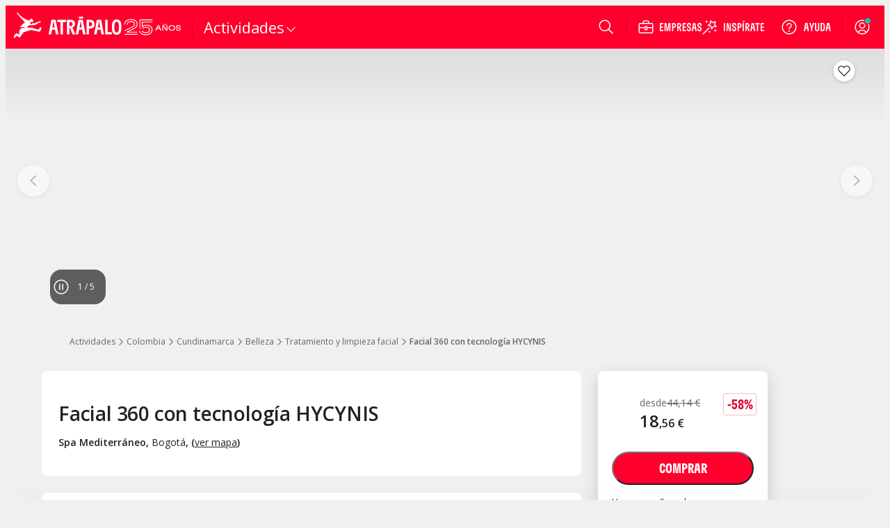

--- FILE ---
content_type: text/html; charset=utf-8
request_url: https://www.atrapalo.com/actividades/facial-360-con-tecnologia-hycynis_e4893887/
body_size: 30172
content:
<!DOCTYPE html><html lang="es" class="__variable_b40c28 __variable_757af7"><head><meta charSet="utf-8"/><meta name="viewport" content="width=device-width"/><title>Facial 360 con tecnología HYCYNIS (Bogotá) - Atrapalo.com</title><meta name="description" content="Actividad Facial 360 con tecnología HYCYNIS en Spa Mediterráneo Bogotá. 58% dto. ¡Vive la experiencia!"/><meta name="robots" content="INDEX,FOLLOW"/><link rel="canonical" href="https://www.atrapalo.com/actividades/facial-360-con-tecnologia-hycynis_e4893887/"/><meta property="og:title" content="Facial 360 con tecnología HYCYNIS (Bogotá) - Atrapalo.com"/><meta property="og:type" content="article"/><meta property="og:url" content="https://www.atrapalo.com/actividades/facial-360-con-tecnologia-hycynis_e4893887/"/><meta property="og:image" content="https://cdn.atrapalo.com/common/photo/event/4/8/9/3887/1464831/tic_0_0.jpg"/><meta property="og:description" content="Actividad Facial 360 con tecnología HYCYNIS en Spa Mediterráneo Bogotá. 58% dto. ¡Vive la experiencia!"/><meta property="og:site_name" content="Atrápalo"/><meta property="og:locale" content="es"/><link rel="alternate" href="https://www.atrapalo.com/actividades/facial-360-con-tecnologia-hycynis_e4893887/" hrefLang="es-ES"/><link rel="alternate" href="https://www.atrapalo.com.ar/actividades/facial-360-con-tecnologia-hycynis_e4893887/" hrefLang="es-AR"/><link rel="alternate" href="https://www.atrapalo.cl/actividades/facial-360-con-tecnologia-hycynis_e4893887/" hrefLang="es-CL"/><link rel="alternate" href="https://www.atrapalo.com.co/actividades/facial-360-con-tecnologia-hycynis_e4893887/" hrefLang="es-CO"/><link rel="alternate" href="https://www.atrapalo.pe/actividades/facial-360-con-tecnologia-hycynis_e4893887/" hrefLang="es-PE"/><link rel="alternate" href="https://www.atrapalo.com/actividades/facial-360-con-tecnologia-hycynis_e4893887/" hrefLang="x-default"/><script type="application/ld+json" data-qa-ta="seoSchemaProduct">{"@context":"https://schema.org","@type":"Product","name":"Facial 360 con tecnología HYCYNIS","url":"https://www.atrapalo.com.co/actividades/facial-360-con-tecnologia-hycynis_e4893887/","description":"¡Obtén una piel radiante y rejuvenecida con este tratamiento facial 360 con tecnología HYCYNIS! Este tratamiento avanzado utiliza las últimas tecnologías para mejorar la apariencia y la salud de tu piel en todos los aspectos","image":["https://cdn.atrapalo.com/o/event/4893887/1464831.jpg?auto=avif&width=372&quality=75","https://cdn.atrapalo.com/o/event/4893887/1464832.jpg?auto=avif&width=372&quality=75","https://cdn.atrapalo.com/o/event/4893887/1464833.jpg?auto=avif&width=372&quality=75","https://cdn.atrapalo.com/o/event/4893887/1464834.jpg?auto=avif&width=372&quality=75","https://cdn.atrapalo.com/o/event/4893887/1464835.jpg?auto=avif&width=372&quality=75","https://cdn.atrapalo.com/o/event/4893887/1464836.jpg?auto=avif&width=372&quality=75"],"offers":[{"@type":"Offer","@id":"https://www.atrapalo.com.co/actividades/facial-360-con-tecnologia-hycynis_e4893887/#offer","name":"Facial 360 con tecnología HYCYNIS - Actividad","category":"Belleza","price":"79900.00","url":"https://www.atrapalo.com.co/actividades/facial-360-con-tecnologia-hycynis_e4893887/","priceCurrency":"COP","validFrom":"2023-05-09T08:04:07+02:00","availability":"https://schema.org/InStock","seller":{"@type":"Organization","name":"Atrápalo"},"availabilityStarts":"2026-01-21T01:57:00+01:00","priceValidUntil":"2026-12-31T00:00:00+01:00","priceSpecification":[{"@type":"UnitPriceSpecification","price":"190000.00","priceCurrency":"COP","priceType":"https://schema.org/ListPrice"},{"@type":"UnitPriceSpecification","price":"79900.00","priceCurrency":"COP","priceType":"https://schema.org/SalePrice"}],"discount":"58%"}]}</script><script type="application/ld+json" data-qa-ta="seoSchemaBreadcrumbs">{"@context":"https://schema.org","@type":"BreadcrumbList","itemListElement":[{"@type":"ListItem","position":1,"name":"Atrapalo.com","item":"https://www.atrapalo.com/"},{"@type":"ListItem","position":2,"name":"Actividades","item":"https://www.atrapalo.com/actividades/"},{"@type":"ListItem","position":3,"name":"Colombia","item":"https://www.atrapalo.com/actividades/colombia/"},{"@type":"ListItem","position":4,"name":"Cundinamarca","item":"https://www.atrapalo.com/actividades/colombia/cundinamarca/"},{"@type":"ListItem","position":5,"name":"Belleza","item":"https://www.atrapalo.com/actividades/colombia/cundinamarca/belleza/"},{"@type":"ListItem","position":6,"name":"Tratamiento y limpieza facial","item":"https://www.atrapalo.com/actividades/colombia/cundinamarca/belleza/tratamiento-y-limpieza-facial/"},{"@type":"ListItem","position":7,"name":"Facial 360 con tecnología HYCYNIS"}]}</script><script id="Cookiebot" src="https://consent.cookiebot.com/uc.js" data-cbid="a3912ed5-7d75-4b48-a113-6fb37dbd062c" data-blockingmode="auto" type="text/javascript" defer=""></script><link rel="preload" as="image" imageSrcSet="https://cdn.atrapalo.com/o/event/4893887/1464835.jpg?auto=avif&amp;width=414&amp;quality=75 414w, https://cdn.atrapalo.com/o/event/4893887/1464835.jpg?auto=avif&amp;width=574&amp;quality=75 574w, https://cdn.atrapalo.com/o/event/4893887/1464835.jpg?auto=avif&amp;width=723&amp;quality=75 723w, https://cdn.atrapalo.com/o/event/4893887/1464835.jpg?auto=avif&amp;width=768&amp;quality=75 768w, https://cdn.atrapalo.com/o/event/4893887/1464835.jpg?auto=avif&amp;width=1024&amp;quality=75 1024w, https://cdn.atrapalo.com/o/event/4893887/1464835.jpg?auto=avif&amp;width=1280&amp;quality=75 1280w" imageSizes="(min-width: 320px) 33vw, (min-width: 768px) 50vw, (min-width: 1024px) 50vw, (min-width: 1280px) 50vw, 100vw" fetchpriority="high"/><link rel="preload" as="image" imageSrcSet="https://cdn.atrapalo.com/o/event/4893887/1464831.jpg?auto=avif&amp;width=414&amp;quality=75 414w, https://cdn.atrapalo.com/o/event/4893887/1464831.jpg?auto=avif&amp;width=574&amp;quality=75 574w, https://cdn.atrapalo.com/o/event/4893887/1464831.jpg?auto=avif&amp;width=723&amp;quality=75 723w, https://cdn.atrapalo.com/o/event/4893887/1464831.jpg?auto=avif&amp;width=768&amp;quality=75 768w, https://cdn.atrapalo.com/o/event/4893887/1464831.jpg?auto=avif&amp;width=1024&amp;quality=75 1024w, https://cdn.atrapalo.com/o/event/4893887/1464831.jpg?auto=avif&amp;width=1280&amp;quality=75 1280w" imageSizes="(min-width: 320px) 33vw, (min-width: 768px) 50vw, (min-width: 1024px) 50vw, (min-width: 1280px) 50vw, 100vw" fetchpriority="high"/><link rel="preload" as="image" imageSrcSet="https://cdn.atrapalo.com/o/event/4893887/1464832.jpg?auto=avif&amp;width=414&amp;quality=75 414w, https://cdn.atrapalo.com/o/event/4893887/1464832.jpg?auto=avif&amp;width=574&amp;quality=75 574w, https://cdn.atrapalo.com/o/event/4893887/1464832.jpg?auto=avif&amp;width=723&amp;quality=75 723w, https://cdn.atrapalo.com/o/event/4893887/1464832.jpg?auto=avif&amp;width=768&amp;quality=75 768w, https://cdn.atrapalo.com/o/event/4893887/1464832.jpg?auto=avif&amp;width=1024&amp;quality=75 1024w, https://cdn.atrapalo.com/o/event/4893887/1464832.jpg?auto=avif&amp;width=1280&amp;quality=75 1280w" imageSizes="(min-width: 320px) 33vw, (min-width: 768px) 50vw, (min-width: 1024px) 50vw, (min-width: 1280px) 50vw, 100vw" fetchpriority="high"/><link rel="preload" as="image" imageSrcSet="https://cdn.atrapalo.com/o/event/4893887/1464833.jpg?auto=avif&amp;width=414&amp;quality=75 414w, https://cdn.atrapalo.com/o/event/4893887/1464833.jpg?auto=avif&amp;width=574&amp;quality=75 574w, https://cdn.atrapalo.com/o/event/4893887/1464833.jpg?auto=avif&amp;width=723&amp;quality=75 723w, https://cdn.atrapalo.com/o/event/4893887/1464833.jpg?auto=avif&amp;width=768&amp;quality=75 768w, https://cdn.atrapalo.com/o/event/4893887/1464833.jpg?auto=avif&amp;width=1024&amp;quality=75 1024w, https://cdn.atrapalo.com/o/event/4893887/1464833.jpg?auto=avif&amp;width=1280&amp;quality=75 1280w" imageSizes="(min-width: 320px) 33vw, (min-width: 768px) 50vw, (min-width: 1024px) 50vw, (min-width: 1280px) 50vw, 100vw" fetchpriority="high"/><meta name="next-head-count" content="30"/><link rel="preload" href="/assets/ou/_next/static/media/e807dee2426166ad-s.p.woff2" as="font" type="font/woff2" crossorigin="anonymous" data-next-font="size-adjust"/><link rel="preload" href="/assets/ou/_next/static/media/43400f00d6afdb19-s.p.woff2" as="font" type="font/woff2" crossorigin="anonymous" data-next-font="size-adjust"/><link rel="preload" href="/assets/ou/_next/static/css/3d5d7ab02ea1540b.css" as="style"/><link rel="stylesheet" href="/assets/ou/_next/static/css/3d5d7ab02ea1540b.css" data-n-g=""/><link rel="preload" href="/assets/ou/_next/static/css/f3344ad5cbb33081.css" as="style"/><link rel="stylesheet" href="/assets/ou/_next/static/css/f3344ad5cbb33081.css" data-n-p=""/><link rel="preload" href="/assets/ou/_next/static/css/a35c97d286f46376.css" as="style"/><link rel="stylesheet" href="/assets/ou/_next/static/css/a35c97d286f46376.css" data-n-p=""/><link rel="preload" href="/assets/ou/_next/static/css/11662e2f23aff684.css" as="style"/><link rel="stylesheet" href="/assets/ou/_next/static/css/11662e2f23aff684.css"/><link rel="preload" href="/assets/ou/_next/static/css/26869672375bce20.css" as="style"/><link rel="stylesheet" href="/assets/ou/_next/static/css/26869672375bce20.css"/><link rel="preload" href="/assets/ou/_next/static/css/dc8d6b72d05d73bf.css" as="style"/><link rel="stylesheet" href="/assets/ou/_next/static/css/dc8d6b72d05d73bf.css"/><link rel="preload" href="/assets/ou/_next/static/css/92d89be6315617dc.css" as="style"/><link rel="stylesheet" href="/assets/ou/_next/static/css/92d89be6315617dc.css"/><link rel="preload" href="/assets/ou/_next/static/css/ebd65a364ba4b7d5.css" as="style"/><link rel="stylesheet" href="/assets/ou/_next/static/css/ebd65a364ba4b7d5.css"/><link rel="preload" href="/assets/ou/_next/static/css/920d013c726d951b.css" as="style"/><link rel="stylesheet" href="/assets/ou/_next/static/css/920d013c726d951b.css"/><link rel="preload" href="/assets/ou/_next/static/css/6cd1f745040b6b27.css" as="style"/><link rel="stylesheet" href="/assets/ou/_next/static/css/6cd1f745040b6b27.css"/><noscript data-n-css=""></noscript><script defer="" nomodule="" src="/assets/ou/_next/static/chunks/polyfills-42372ed130431b0a.js"></script><script defer="" src="/assets/ou/_next/static/chunks/4f93adba-dc961e45511966c8.js"></script><script defer="" src="/assets/ou/_next/static/chunks/7485-898f4b0e399fbc58.js"></script><script defer="" src="/assets/ou/_next/static/chunks/493.b7906fb9823f7eb8.js"></script><script defer="" src="/assets/ou/_next/static/chunks/1196.040794cbd26b85e6.js"></script><script defer="" src="/assets/ou/_next/static/chunks/1348.acd726a2495caba4.js"></script><script defer="" src="/assets/ou/_next/static/chunks/8854.265a1db8178f4317.js"></script><script defer="" src="/assets/ou/_next/static/chunks/604.11674fafb3ebb824.js"></script><script defer="" src="/assets/ou/_next/static/chunks/4934.a01040a8f52d5047.js"></script><script defer="" src="/assets/ou/_next/static/chunks/2076.5a2a4b4f6aa5d5c9.js"></script><script defer="" src="/assets/ou/_next/static/chunks/1962.58cf466133630610.js"></script><script defer="" src="/assets/ou/_next/static/chunks/1642.46cbd0ba3620ae26.js"></script><script defer="" src="/assets/ou/_next/static/chunks/2444.3d1ac603fb027445.js"></script><script defer="" src="/assets/ou/_next/static/chunks/2678.e20a694eac81b6e6.js"></script><script defer="" src="/assets/ou/_next/static/chunks/7884.dd8102296ffd28ad.js"></script><script defer="" src="/assets/ou/_next/static/chunks/5677.8f93059447fe0b92.js"></script><script defer="" src="/assets/ou/_next/static/chunks/9449.065addb002e70319.js"></script><script defer="" src="/assets/ou/_next/static/chunks/8867.c3f00e0fc055d251.js"></script><script defer="" src="/assets/ou/_next/static/chunks/5139.fd0f80fe7b6ff452.js"></script><script defer="" src="/assets/ou/_next/static/chunks/9636.be31b65a52e41643.js"></script><script defer="" src="/assets/ou/_next/static/chunks/8579.e3368ab11c2fb72c.js"></script><script defer="" src="/assets/ou/_next/static/chunks/6196.943dad0eafabf93b.js"></script><script defer="" src="/assets/ou/_next/static/chunks/3282-1ce6a4602deba5ca.js"></script><script src="/assets/ou/_next/static/chunks/webpack-230d624cb3101507.js" defer=""></script><script src="/assets/ou/_next/static/chunks/framework-b0ec748c7a4c483a.js" defer=""></script><script src="/assets/ou/_next/static/chunks/main-f910ee14feff7155.js" defer=""></script><script src="/assets/ou/_next/static/chunks/pages/_app-a1722f5808eb5716.js" defer=""></script><script src="/assets/ou/_next/static/chunks/3395-13ea9eb729ff78ad.js" defer=""></script><script src="/assets/ou/_next/static/chunks/pages/%5B...query%5D-59845f2617503621.js" defer=""></script><script src="/assets/ou/_next/static/5FvfZ6tF-W4TxMMX0vM-Q/_buildManifest.js" defer=""></script><script src="/assets/ou/_next/static/5FvfZ6tF-W4TxMMX0vM-Q/_ssgManifest.js" defer=""></script></head><body class="atrap-pdp"><div id="__next"><!--$--><header class="aui-header-section false"><a class="logo-atrapalo aui-header__logo-section aui-header__search-is-not-open" href="https://www.atrapalo.com/" title="Atrápalo, reserva de hoteles, vuelos y espectáculos"><img width="156" height="44" class="atrapalo-text aui-header__full-logo" src="https://cdn.atrapalo.com/assets/common/brand-logo-negative.svg" alt="Atrápalo, reserva de hoteles, vuelos y espectáculos"/><img width="44" height="42" class="atrapalo-text aui-header__atrapador" src="https://cdn.atrapalo.com/assets/common/brand-atrapador-negative.svg" alt="Atrápalo, reserva de hoteles, vuelos y espectáculos"/><img width="82" height="44" class="atrapalo-text aui-header__complementary-logo " src="https://cdn.atrapalo.com/assets/common/brand-25-anniversary.svg" alt="Atrápalo, reserva de hoteles, vuelos y espectáculos"/></a><div class="aui-header-section__separator"></div><nav class="aui-header__column-search-is-not-open aui-header__menu-wrapper"><div class="aui-header__expandable aui-header__on-medium-up-flex"> <section class="aui-header__product-section"><div class="aui-header__more-section"><span class="aui-header__product-text">Actividades</span><div class="aui-header__product-icon"><i class="aui-header__arrow-down aui-header__arrow-close"></i></div></div></section><div class="aui-header__backdrop aui-header__display-none" style="top:62px"><div class="aui-header__menu-container aui-header__display-none aui-header__with-column-container" style="left:0px"><ul class="aui-header__menu-links aui-header__with-column"><li class="product aui-header-menu__product aui-header-menu__product-column aui-header-menu__product-column-no-active "><a href="https://www.atrapalo.com/entradas/" target="" title="Buscar entradas con Atrápalo" class="aui-header-menu__product-link"><svg xmlns="http://www.w3.org/2000/svg" width="32" height="32" viewBox="0 0 32 32" class="aui-icon aui-icon--large icon" aria-hidden="true"><path fill="#222" fill-rule="evenodd" d="m13.819 9.799 6.46 11.19-9.558 5.52-1.615-2.798 1.865-1.077a3.232 3.232 0 0 0-3.231-5.595l-1.865 1.077-1.615-2.798zm7.46-4.307 1.616 2.798-1.866 1.076a3.232 3.232 0 0 0 3.23 5.595l1.866-1.077 1.615 2.799-6.061 3.5-6.462-11.191z"></path></svg><div class="aui-header-menu__product-text aui-header-menu__product-text-font-size-column">Entradas</div></a></li><li class="product aui-header-menu__product aui-header-menu__product-column active aui-header-menu__product-column-active "><a href="https://www.atrapalo.com/actividades/" target="" title="Buscar actividades con Atrápalo" class="aui-header-menu__product-link"><svg xmlns="http://www.w3.org/2000/svg" width="32" height="32" viewBox="0 0 32 32" class="aui-icon aui-icon--large icon" aria-hidden="true"><path fill="#222" fill-rule="evenodd" d="M20.867 19.231a27 27 0 0 1-2.445 3.23H16.27c-.595 0-1.077.482-1.077 1.077v2.154h3.23v1.615h-4.845v-4.846s-1.205-1.315-2.445-3.23Zm4.286 4.576c.595 0 1.077.482 1.077 1.077.595 0 1.077.482 1.077 1.077v.538h-6.462v-.538c0-.595.483-1.077 1.078-1.077h1.346c0-.595.482-1.077 1.077-1.077ZM7.655 21.384c.594 0 1.077.482 1.077 1.077h1.346c.595 0 1.077.482 1.077 1.077v.538H4.693v-.538c0-.595.483-1.077 1.077-1.077 0-.595.483-1.077 1.078-1.077ZM22.606 16a19 19 0 0 1-.778 1.615H10.172c-.28-.518-.545-1.06-.778-1.615ZM16 4.693c4.145 0 7.538 3.124 7.538 7.269 0 .799-.136 1.616-.362 2.423H8.824c-.226-.807-.362-1.624-.362-2.423 0-4.145 3.393-7.27 7.538-7.27"></path></svg><div class="aui-header-menu__product-text aui-header-menu__product-text-font-size-column">Actividades</div></a></li><li class="product aui-header-menu__product aui-header-menu__product-column aui-header-menu__product-column-no-active "><a href="https://www.atrapalo.com/vuelos/" target="" title="Buscar vuelos con Atrápalo" class="aui-header-menu__product-link"><svg xmlns="http://www.w3.org/2000/svg" width="32" height="32" viewBox="0 0 32 32" class="aui-icon aui-icon--large icon" aria-hidden="true"><path fill="#222" fill-rule="evenodd" d="M20.133 9.275a5.2 5.2 0 0 1 4.037-.465l-2.996 1.73a1.077 1.077 0 0 0-.394 1.471l1.077 1.865 5.08-2.933c.166-.017 2.72-.25 3.763 1.558L10.984 23.884a4.964 4.964 0 0 1-6.78-1.817l-1.557-2.696-1.346-2.33 2.516-1.454c1.187-.685 2.526.068 3.21 1.255l3.73-2.154L8.23 12.73l6.07-3.505 3.018 1.204c.306.122.652.097.937-.068ZM9.517 17.27l-2.332 1.346a1.077 1.077 0 0 0-.394 1.471l1.077 1.866 3.264-1.885zm4.663-2.692-2.332 1.346a1.077 1.077 0 0 0-.394 1.471l1.077 1.865 3.264-1.884zm4.663-2.692-2.332 1.346a1.076 1.076 0 0 0-.394 1.471l1.077 1.865 3.264-1.884zM8.182 7.783a2.48 2.48 0 0 1 2.421-.034l1.787.713-5.542 3.2-2.3-1.781Z"></path></svg><div class="aui-header-menu__product-text aui-header-menu__product-text-font-size-column">Vuelos</div></a></li><li class="product aui-header-menu__product aui-header-menu__product-column aui-header-menu__product-column-no-active "><a href="https://www.atrapalo.com/trenes/" target="" title="Buscar billetes de trenes con Atrápalo" class="aui-header-menu__product-link"><svg xmlns="http://www.w3.org/2000/svg" width="32" height="32" viewBox="0 0 32 32" class="aui-icon aui-icon--large icon" aria-hidden="true"><path fill="#222" fill-rule="evenodd" d="M13.838 20.492v2.153H7.381v-2.153zm8.072 0v2.153h-6.457v-2.153zm8.07 0v2.153h-6.457v-2.153zm-24.213 0v2.153H2v-2.153zM23.01 10c1.907 0 3.59.96 4.593 2.422h-5.156c-.594 0-1.076.48-1.076 1.076v2.152h7.207s1.402 1.077 1.402 3.229H2v-8.88ZM7.92 12.422H4.69c-.594 0-1.076.48-1.076 1.076v2.152H7.92zm5.918 0H10.61c-.594 0-1.076.48-1.076 1.076v2.152h4.305zm5.918 0h-3.228c-.595 0-1.076.48-1.076 1.076v2.152h4.304z"></path></svg><div class="aui-header-menu__product-text aui-header-menu__product-text-font-size-column">Trenes</div></a></li><li class="product aui-header-menu__product aui-header-menu__product-column aui-header-menu__product-column-no-active "><a href="https://www.atrapalo.com/hoteles/" target="" title="Buscar hoteles con Atrápalo" class="aui-header-menu__product-link"><svg xmlns="http://www.w3.org/2000/svg" width="32" height="32" viewBox="0 0 32 32" class="aui-icon aui-icon--large icon" aria-hidden="true"><path fill="#222" fill-rule="evenodd" d="M18.288 8.193c0-.595.482-1.077 1.077-1.077h3.691A2.194 2.194 0 0 0 20.94 5.5h-9.88a2.193 2.193 0 0 0-2.194 2.194v18.804h5.538v-3.5c0-.72.584-1.303 1.304-1.303h4.62v4.803h2.806v-6.461h-4.846v-2.153c0-.595.482-1.077 1.077-1.077h3.77v-1.616h-4.847v-2.153c0-.595.482-1.077 1.077-1.077h3.77v-1.615h-4.847zm-1.615 11.845h-4.846v-2.153c0-.595.482-1.077 1.076-1.077h3.77zm0-4.846h-4.846v-2.153c0-.595.482-1.077 1.076-1.077h3.77zm0-4.845h-4.846V8.193c0-.595.482-1.077 1.076-1.077h3.77z"></path></svg><div class="aui-header-menu__product-text aui-header-menu__product-text-font-size-column">Hoteles</div></a></li><li class="product aui-header-menu__product aui-header-menu__product-column aui-header-menu__product-column-no-active "><a href="https://www.atrapalo.com/viajes/" target="" title="Buscar Vuelo+Hotel con Atrápalo" class="aui-header-menu__product-link"><svg xmlns="http://www.w3.org/2000/svg" width="32" height="32" fill="none" viewBox="0 0 32 32" class="aui-icon aui-icon--large icon" aria-hidden="true"><path fill="#222" fill-rule="evenodd" d="m7.51 2.97-.237-.096c-.73-.295-1.297-.525-1.333-.534-.45-.15-.94-.1-1.35.14L2.53 3.6l1.71 1.3L7.5 2.97zm8.9.6c-.57-.33-.7-.38-1.31-.55-.89-.24-1.68-.03-2.51.45l-1.26.73c-.19.11-.42.13-.63.05 0 0-.79-.33-1.64-.68L5.35 5.76l1.47 1.15-1.24.75c-.3-.52-1.32-.73-1.86-.35l-1.09.63 1.18 1.79s.34.45.43.52c1.34 1.1 2.3.9 3.79.04l10.11-5.86c-.3-.56-.97-.86-1.73-.86m-3.42 11.67h4.85v-3.23h-3.77c-.6 0-1.08.49-1.08 1.08zm0 4.85h4.85v-3.23h-3.77c-.6 0-1.08.49-1.08 1.08zm11.31 1.6v4.8h-2.81v-4.55h-4.62c-.72 0-1.3.58-1.3 1.3v3.24h-5.54V12.57c0-1.21.98-2.19 2.19-2.19h9.88c1.02 0 1.87.69 2.12 1.62h-3.69c-.6 0-1.08.49-1.08 1.08v2.15h4.85v1.62h-3.77c-.6 0-1.08.49-1.08 1.08v2.15h4.85v1.61" clip-rule="evenodd"></path></svg><div class="aui-header-menu__product-text aui-header-menu__product-text-font-size-column">Vuelo+Hotel</div></a></li><li class="product aui-header-menu__product aui-header-menu__product-column aui-header-menu__product-column-no-active "><a href="https://www.atrapalo.com/viajes/circuitos_c1427.html" target="" title="Buscar viajes con Atrápalo" class="aui-header-menu__product-link"><svg xmlns="http://www.w3.org/2000/svg" width="32" height="32" viewBox="0 0 32 32" class="aui-icon aui-icon--large icon" aria-hidden="true"><path fill="#222" fill-rule="evenodd" d="M17.885 7.116c1.039 0 1.884.845 1.884 1.884v2.961h1.885v12.923H10.077V11.961h2.154v-2.96c0-1.04.845-1.885 1.885-1.885Zm7.537 4.846c.595 0 1.078.482 1.078 1.077v10.768c0 .595-.483 1.078-1.078 1.078h-2.154V11.962Zm-16.96 0v12.922H6.578A1.077 1.077 0 0 1 5.5 23.808v-10.77c0-.594.482-1.076 1.077-1.076zm10.23 4.845h-4.307c-.595 0-1.077.482-1.077 1.077v2.154h5.384zm-.807-8.076h-3.769a.27.27 0 0 0-.27.27v2.96h4.308v-2.96a.27.27 0 0 0-.269-.27"></path></svg><div class="aui-header-menu__product-text aui-header-menu__product-text-font-size-column">Viajes</div></a></li><li class="product aui-header-menu__product aui-header-menu__product-column aui-header-menu__product-column-no-active "><a href="https://www.atrapalo.com/escapadas/" target="" title="Buscar escapadas con Atrápalo" class="aui-header-menu__product-link"><svg xmlns="http://www.w3.org/2000/svg" width="32" height="32" fill="none" viewBox="0 0 32 32" class="aui-icon aui-icon--large icon" aria-hidden="true"><path fill="#222" fill-rule="evenodd" d="M10.62 5.85c0 .42-.07.83-.19 1.25H3.05a4.6 4.6 0 0 1-.19-1.25c0-2.13 1.74-3.74 3.88-3.74s3.88 1.61 3.88 3.74m-2.63 5.4H6.88c-.3 0-.55.24-.55.55v1.11h1.66v.83H5.5v-2.49s-.62-.68-1.26-1.66h5.01c-.64.98-1.26 1.66-1.26 1.66m2.15-3.32H3.35c.12.29.26.56.4.83h5.99c.14-.27.28-.54.4-.83m2.85 7.31h4.85v-3.23h-3.77c-.6 0-1.08.49-1.08 1.08zm0 4.85h4.85v-3.23h-3.77c-.6 0-1.08.49-1.08 1.08zm11.31 1.6v4.8h-2.81v-4.55h-4.62c-.72 0-1.3.58-1.3 1.3v3.24h-5.54V12.57c0-1.21.98-2.19 2.19-2.19h9.88c1.02 0 1.87.69 2.12 1.62h-3.69c-.6 0-1.08.49-1.08 1.08v2.15h4.85v1.62h-3.77c-.6 0-1.08.49-1.08 1.08v2.15h4.85v1.61" clip-rule="evenodd"></path></svg><div class="aui-header-menu__product-text aui-header-menu__product-text-font-size-column">Escapadas</div></a></li><li class="product aui-header-menu__product aui-header-menu__product-column aui-header-menu__product-column-no-active "><a href="https://www.atrapalo.com/cruceros/" target="" title="Buscar cruceros con Atrápalo" class="aui-header-menu__product-link"><svg xmlns="http://www.w3.org/2000/svg" width="32" height="32" viewBox="0 0 32 32" class="aui-icon aui-icon--large icon" aria-hidden="true"><path fill="#222" fill-rule="evenodd" d="M26.499 17.346c-1.615 4.846-4.307 6.999-8.614 8.615H5.5v-8.615Zm-5.653 1.615a1.616 1.616 0 1 0 .001 3.232 1.616 1.616 0 0 0-.001-3.232m-3.5-9.692 1.615 1.616h-1.076c-.595 0-1.077.482-1.077 1.076v2.154h5.385l1.614 1.615H5.5V9.27zm-7 1.616H8.194c-.595 0-1.077.482-1.077 1.076v2.154h3.23zm4.847 0h-2.154c-.595 0-1.077.482-1.077 1.076v2.154h3.23zM8.732 6.04l1.615 1.615H5.5V6.04z"></path></svg><div class="aui-header-menu__product-text aui-header-menu__product-text-font-size-column">Cruceros</div></a></li><li class="product aui-header-menu__product aui-header-menu__product-column aui-header-menu__product-column-no-active "><a href="https://www.atrapalo.com/coches/" target="" title="Buscar coches con Atrápalo" class="aui-header-menu__product-link"><svg xmlns="http://www.w3.org/2000/svg" width="32" height="32" viewBox="0 0 32 32" class="aui-icon aui-icon--large icon" aria-hidden="true"><path fill="#222" fill-rule="evenodd" d="M29.595 19.219c0-2.379-.992-3.5-4.223-4.577h-9.776v-2.153c0-.595.482-1.077 1.077-1.077h5.47l-.986-.985a2.16 2.16 0 0 0-1.523-.63H8.235c-.286 0-.56.113-.76.315l-5.07 5.069v4.038c0 .595.482 1.077 1.076 1.077H6a3.506 3.506 0 0 0 3.405 2.692 3.506 3.506 0 0 0 3.405-2.692h6.382a3.506 3.506 0 0 0 3.405 2.692A3.505 3.505 0 0 0 26 20.296h3.595zm-20.19 2.154a1.88 1.88 0 0 1-1.702-1.077h.001a2 2 0 0 1-.074-.176l-.006-.017-.029-.092a1.4 1.4 0 0 1-.042-.175 2 2 0 0 1-.022-.144l-.003-.032a1.886 1.886 0 0 1 2.256-2.018 1.885 1.885 0 0 1 1.496 2.018q0 .017-.003.032a2 2 0 0 1-.035.206 2 2 0 0 1-.064.222 1.883 1.883 0 0 1-1.774 1.253m4.576-6.731h-6.46v-1.795c0-.792.641-1.435 1.434-1.435h5.026zm8.615 6.731a1.88 1.88 0 0 1-1.774-1.253l-.006-.017-.03-.092-.029-.113-.013-.062q-.012-.071-.022-.144 0-.015-.002-.032a1.886 1.886 0 1 1 3.76-.172q0 .087-.009.172 0 .017-.002.032a2 2 0 0 1-.064.319l-.029.092-.007.017a1.883 1.883 0 0 1-1.773 1.253"></path></svg><div class="aui-header-menu__product-text aui-header-menu__product-text-font-size-column">Coches</div></a></li><li class="product aui-header-menu__product aui-header-menu__product-column aui-header-menu__product-column-no-active "><a href="https://www.atrapalo.com/regalos/" target="" title="Regalos" class="aui-header-menu__product-link"><svg xmlns="http://www.w3.org/2000/svg" width="32" height="32" viewBox="0 0 32 32" class="aui-icon aui-icon--large icon" aria-hidden="true"><path fill="#222" fill-rule="evenodd" d="M23.538 16.538v8.615h-6.73v-8.615zm-8.346 0v8.615h-6.73v-8.615zm8.885-4.845c.595 0 1.076.482 1.076 1.077v2.154h-8.345v-3.231zm-8.885 0v3.23H6.847V12.77c0-.595.481-1.077 1.076-1.077zm5.055-4.846a1.67 1.67 0 0 1 1.497.93l.022.044.02.05c.08.19.123.39.13.59h-1.347c-.595 0-1.077.483-1.077 1.078v.642l-2.601-.022 1.96-2.568.066-.086a1.68 1.68 0 0 1 1.33-.658m-8.494 0c.518 0 1.015.246 1.33.657l.065.087 1.961 2.568-2.6.022V9.54c0-.595-.483-1.077-1.078-1.077h-1.347a1.7 1.7 0 0 1 .17-.68l.001-.003.001-.003.02-.039.023-.04a1.67 1.67 0 0 1 1.454-.85"></path></svg><div class="aui-header-menu__product-text aui-header-menu__product-text-font-size-column">Vale Regalo</div></a></li></ul></div></div></div><div class="aui-header__non-expandable aui-header__on-medium-up-hidden"><ul class="aui-header__menu-links" itemscope="" itemType="http://www.schema.org/SiteNavigationElement"><li class="product aui-header-menu__product noColumn aui-header-menu__product-no-column falsefalse"><a href="https://www.atrapalo.com/entradas/" target="" title="Buscar entradas con Atrápalo" itemProp="url" class="aui-header-menu__product-link"><svg xmlns="http://www.w3.org/2000/svg" width="32" height="32" viewBox="0 0 32 32" class="aui-icon aui-icon--large icon" aria-hidden="true"><path fill="#222" fill-rule="evenodd" d="m13.819 9.799 6.46 11.19-9.558 5.52-1.615-2.798 1.865-1.077a3.232 3.232 0 0 0-3.231-5.595l-1.865 1.077-1.615-2.798zm7.46-4.307 1.616 2.798-1.866 1.076a3.232 3.232 0 0 0 3.23 5.595l1.866-1.077 1.615 2.799-6.061 3.5-6.462-11.191z"></path></svg><div class="aui-header-menu__product-text aui-header-menu__product-text-font-size-no-column">Entradas</div></a><ul class="popover aui-header-menu__container-popover"><a class="popover__title aui-header-popover__popover-title" href="https://www.atrapalo.com/entradas/">Buscador de entradas<svg xmlns="http://www.w3.org/2000/svg" width="32" height="32" viewBox="0 0 32 32" class="aui-icon aui-icon--medium aui-header-popover__arrow-right" aria-hidden="true"><path fill="#222" d="M10.774 6.312a1 1 0 0 1 1.317-.119l.097.081 9.5 9a1 1 0 0 1 .088 1.356l-.088.096-9.5 9a1 1 0 0 1-1.461-1.36l.085-.092 8.734-8.275-8.734-8.273a1 1 0 0 1-.119-1.317z"></path></svg></a><div class="aui-header-popover__popover-items-container popover__container"><div class="aui-header-popover__children-items"><li class="aui-header-popover-item "><a class="aui-header-popover-item aui-header-popover-item__item-link" href="https://www.atrapalo.com/entradas/teatro-y-danza/">Teatro y Danza</a></li><li class="aui-header-popover-item "><a class="aui-header-popover-item aui-header-popover-item__item-link" href="https://www.atrapalo.com/entradas/musica/">Música</a></li><li class="aui-header-popover-item "><a class="aui-header-popover-item aui-header-popover-item__item-link" href="https://www.atrapalo.com/entradas/monologos/">Monólogos</a></li><li class="aui-header-popover-item "><a class="aui-header-popover-item aui-header-popover-item__item-link" href="https://www.atrapalo.com/entradas/musicales/">Musicales</a></li><li class="aui-header-popover-item "><a class="aui-header-popover-item aui-header-popover-item__item-link" href="https://www.atrapalo.com/entradas/magia-y-mentalismo/">Magia y Mentalismo</a></li><li class="aui-header-popover-item "><a class="aui-header-popover-item aui-header-popover-item__item-link" href="https://www.atrapalo.com/entradas/teatro-y-danza/teatro-para-ninos/">Teatro para niños</a></li><li class="aui-header-popover-item "><a class="aui-header-popover-item aui-header-popover-item__item-link" href="https://www.atrapalo.com/entradas/deportes/">Deportes</a></li><li class="aui-header-popover-item "><a class="aui-header-popover-item aui-header-popover-item__item-link" href="https://www.atrapalo.com/entradas/parques-tematicos/internacional/nacional/">Parques temáticos</a></li><li class="aui-header-popover-item "><a class="aui-header-popover-item aui-header-popover-item__item-link" href="https://www.atrapalo.com/entradas/home_internacional/">Entradas internacionales</a></li></div></div></ul></li><li class="product aui-header-menu__product noColumn aui-header-menu__product-no-column active aui-header-menu__product-no-column-active false"><a href="https://www.atrapalo.com/actividades/" target="" title="Buscar actividades con Atrápalo" itemProp="url" class="aui-header-menu__product-link"><svg xmlns="http://www.w3.org/2000/svg" width="32" height="32" viewBox="0 0 32 32" class="aui-icon aui-icon--large icon" aria-hidden="true"><path fill="#222" fill-rule="evenodd" d="M20.867 19.231a27 27 0 0 1-2.445 3.23H16.27c-.595 0-1.077.482-1.077 1.077v2.154h3.23v1.615h-4.845v-4.846s-1.205-1.315-2.445-3.23Zm4.286 4.576c.595 0 1.077.482 1.077 1.077.595 0 1.077.482 1.077 1.077v.538h-6.462v-.538c0-.595.483-1.077 1.078-1.077h1.346c0-.595.482-1.077 1.077-1.077ZM7.655 21.384c.594 0 1.077.482 1.077 1.077h1.346c.595 0 1.077.482 1.077 1.077v.538H4.693v-.538c0-.595.483-1.077 1.077-1.077 0-.595.483-1.077 1.078-1.077ZM22.606 16a19 19 0 0 1-.778 1.615H10.172c-.28-.518-.545-1.06-.778-1.615ZM16 4.693c4.145 0 7.538 3.124 7.538 7.269 0 .799-.136 1.616-.362 2.423H8.824c-.226-.807-.362-1.624-.362-2.423 0-4.145 3.393-7.27 7.538-7.27"></path></svg><div class="aui-header-menu__product-text aui-header-menu__product-text-font-size-no-column">Actividades</div></a><ul class="popover aui-header-menu__container-popover"><a class="popover__title aui-header-popover__popover-title" href="https://www.atrapalo.com/actividades/">Buscador de actividades<svg xmlns="http://www.w3.org/2000/svg" width="32" height="32" viewBox="0 0 32 32" class="aui-icon aui-icon--medium aui-header-popover__arrow-right" aria-hidden="true"><path fill="#222" d="M10.774 6.312a1 1 0 0 1 1.317-.119l.097.081 9.5 9a1 1 0 0 1 .088 1.356l-.088.096-9.5 9a1 1 0 0 1-1.461-1.36l.085-.092 8.734-8.275-8.734-8.273a1 1 0 0 1-.119-1.317z"></path></svg></a><div class="aui-header-popover__popover-items-container popover__container"><div class="aui-header-popover__children-items"><li class="aui-header-popover-item "><a class="aui-header-popover-item aui-header-popover-item__item-link" href="https://www.atrapalo.com/actividades/belleza/">Belleza</a></li><li class="aui-header-popover-item "><a class="aui-header-popover-item aui-header-popover-item__item-link" href="https://www.atrapalo.com/actividades/bienestar/">Bienestar</a></li><li class="aui-header-popover-item "><a class="aui-header-popover-item aui-header-popover-item__item-link" href="https://www.atrapalo.com/actividades/cursos/online/">Cursos</a></li><li class="aui-header-popover-item "><a class="aui-header-popover-item aui-header-popover-item__item-link" href="https://www.atrapalo.com/actividades/cursos/cursos-online/">Cursos online</a></li><li class="aui-header-popover-item "><a class="aui-header-popover-item aui-header-popover-item__item-link" href="https://www.atrapalo.com/actividades/cultura/">Cultura y turismo</a></li><li class="aui-header-popover-item "><a class="aui-header-popover-item aui-header-popover-item__item-link" href="https://www.atrapalo.com/actividades/gastronomia/">Gastronomía</a></li><li class="aui-header-popover-item "><a class="aui-header-popover-item aui-header-popover-item__item-link" href="https://www.atrapalo.com/actividades/deportes-y-actividades/">Deportes</a></li><li class="aui-header-popover-item "><a class="aui-header-popover-item aui-header-popover-item__item-link" href="https://www.atrapalo.com/actividades/actividades-infantiles/">Actividades infantiles</a></li></div><div class="aui-header-popover__children-items"><li class="aui-header-popover-item "><a class="aui-header-popover-item aui-header-popover-item__item-link aui-header-popover-item__subtitle">International</a></li><li class="aui-header-popover-item "><a class="aui-header-popover-item aui-header-popover-item__item-link" href="https://www.atrapalo.com/actividades/estados-unidos/new-york-state-ny/d6827/">Nueva York</a></li><li class="aui-header-popover-item "><a class="aui-header-popover-item aui-header-popover-item__item-link" href="https://www.atrapalo.com/actividades/gran-bretana/gran-londres/">Londres</a></li><li class="aui-header-popover-item "><a class="aui-header-popover-item aui-header-popover-item__item-link" href="https://www.atrapalo.com/actividades/francia/paris-ile-de-france/">París</a></li><li class="aui-header-popover-item "><a class="aui-header-popover-item aui-header-popover-item__item-link" href="https://www.atrapalo.com/actividades/italia/roma/">Roma</a></li><li class="aui-header-popover-item "><a class="aui-header-popover-item aui-header-popover-item__item-link" href="https://www.atrapalo.com/actividades/italia/venecia/">Venecia</a></li><li class="aui-header-popover-item "><a class="aui-header-popover-item aui-header-popover-item__item-link" href="https://www.atrapalo.com/actividades/portugal/lisboa/">Lisboa</a></li><li class="aui-header-popover-item "><a class="aui-header-popover-item aui-header-popover-item__item-link" href="https://www.atrapalo.com/actividades/portgual/oporto/">Oporto</a></li><li class="aui-header-popover-item "><a class="aui-header-popover-item aui-header-popover-item__item-link" href="https://www.atrapalo.com/actividades/alemania/berlin">Berlín</a></li><li class="aui-header-popover-item "><a class="aui-header-popover-item aui-header-popover-item__item-link" href="https://www.atrapalo.com/actividades/home_internacional/">Todo international</a></li></div></div></ul></li><li class="product aui-header-menu__product noColumn aui-header-menu__product-no-column falsefalse"><a href="https://www.atrapalo.com/vuelos/" target="" title="Buscar vuelos con Atrápalo" itemProp="url" class="aui-header-menu__product-link"><svg xmlns="http://www.w3.org/2000/svg" width="32" height="32" viewBox="0 0 32 32" class="aui-icon aui-icon--large icon" aria-hidden="true"><path fill="#222" fill-rule="evenodd" d="M20.133 9.275a5.2 5.2 0 0 1 4.037-.465l-2.996 1.73a1.077 1.077 0 0 0-.394 1.471l1.077 1.865 5.08-2.933c.166-.017 2.72-.25 3.763 1.558L10.984 23.884a4.964 4.964 0 0 1-6.78-1.817l-1.557-2.696-1.346-2.33 2.516-1.454c1.187-.685 2.526.068 3.21 1.255l3.73-2.154L8.23 12.73l6.07-3.505 3.018 1.204c.306.122.652.097.937-.068ZM9.517 17.27l-2.332 1.346a1.077 1.077 0 0 0-.394 1.471l1.077 1.866 3.264-1.885zm4.663-2.692-2.332 1.346a1.077 1.077 0 0 0-.394 1.471l1.077 1.865 3.264-1.884zm4.663-2.692-2.332 1.346a1.076 1.076 0 0 0-.394 1.471l1.077 1.865 3.264-1.884zM8.182 7.783a2.48 2.48 0 0 1 2.421-.034l1.787.713-5.542 3.2-2.3-1.781Z"></path></svg><div class="aui-header-menu__product-text aui-header-menu__product-text-font-size-no-column">Vuelos</div></a><ul class="popover aui-header-menu__container-popover"><a class="popover__title aui-header-popover__popover-title" href="https://www.atrapalo.com/vuelos/">Buscador de vuelos<svg xmlns="http://www.w3.org/2000/svg" width="32" height="32" viewBox="0 0 32 32" class="aui-icon aui-icon--medium aui-header-popover__arrow-right" aria-hidden="true"><path fill="#222" d="M10.774 6.312a1 1 0 0 1 1.317-.119l.097.081 9.5 9a1 1 0 0 1 .088 1.356l-.088.096-9.5 9a1 1 0 0 1-1.461-1.36l.085-.092 8.734-8.275-8.734-8.273a1 1 0 0 1-.119-1.317z"></path></svg></a><div class="aui-header-popover__popover-items-container popover__container"><div class="aui-header-popover__children-items"><li class="aui-header-popover-item "><a class="aui-header-popover-item aui-header-popover-item__item-link" href="https://www.atrapalo.com/vuelos/calendario/">Fechas Flexibles</a></li><li class="aui-header-popover-item "><a class="aui-header-popover-item aui-header-popover-item__item-link" href="https://www.atrapalo.com/vuelos/lanzadera/">La Lanzadera</a></li></div></div></ul></li><li class="product aui-header-menu__product noColumn aui-header-menu__product-no-column falsefalse"><a href="https://www.atrapalo.com/trenes/" target="" title="Buscar billetes de trenes con Atrápalo" itemProp="url" class="aui-header-menu__product-link"><svg xmlns="http://www.w3.org/2000/svg" width="32" height="32" viewBox="0 0 32 32" class="aui-icon aui-icon--large icon" aria-hidden="true"><path fill="#222" fill-rule="evenodd" d="M13.838 20.492v2.153H7.381v-2.153zm8.072 0v2.153h-6.457v-2.153zm8.07 0v2.153h-6.457v-2.153zm-24.213 0v2.153H2v-2.153zM23.01 10c1.907 0 3.59.96 4.593 2.422h-5.156c-.594 0-1.076.48-1.076 1.076v2.152h7.207s1.402 1.077 1.402 3.229H2v-8.88ZM7.92 12.422H4.69c-.594 0-1.076.48-1.076 1.076v2.152H7.92zm5.918 0H10.61c-.594 0-1.076.48-1.076 1.076v2.152h4.305zm5.918 0h-3.228c-.595 0-1.076.48-1.076 1.076v2.152h4.304z"></path></svg><div class="aui-header-menu__product-text aui-header-menu__product-text-font-size-no-column">Trenes</div></a></li><li class="product aui-header-menu__product noColumn aui-header-menu__product-no-column falsefalse"><a href="https://www.atrapalo.com/hoteles/" target="" title="Buscar hoteles con Atrápalo" itemProp="url" class="aui-header-menu__product-link"><svg xmlns="http://www.w3.org/2000/svg" width="32" height="32" viewBox="0 0 32 32" class="aui-icon aui-icon--large icon" aria-hidden="true"><path fill="#222" fill-rule="evenodd" d="M18.288 8.193c0-.595.482-1.077 1.077-1.077h3.691A2.194 2.194 0 0 0 20.94 5.5h-9.88a2.193 2.193 0 0 0-2.194 2.194v18.804h5.538v-3.5c0-.72.584-1.303 1.304-1.303h4.62v4.803h2.806v-6.461h-4.846v-2.153c0-.595.482-1.077 1.077-1.077h3.77v-1.616h-4.847v-2.153c0-.595.482-1.077 1.077-1.077h3.77v-1.615h-4.847zm-1.615 11.845h-4.846v-2.153c0-.595.482-1.077 1.076-1.077h3.77zm0-4.846h-4.846v-2.153c0-.595.482-1.077 1.076-1.077h3.77zm0-4.845h-4.846V8.193c0-.595.482-1.077 1.076-1.077h3.77z"></path></svg><div class="aui-header-menu__product-text aui-header-menu__product-text-font-size-no-column">Hoteles</div></a><ul class="popover aui-header-menu__container-popover"><a class="popover__title aui-header-popover__popover-title" href="https://www.atrapalo.com/hoteles/">Buscador de hoteles<svg xmlns="http://www.w3.org/2000/svg" width="32" height="32" viewBox="0 0 32 32" class="aui-icon aui-icon--medium aui-header-popover__arrow-right" aria-hidden="true"><path fill="#222" d="M10.774 6.312a1 1 0 0 1 1.317-.119l.097.081 9.5 9a1 1 0 0 1 .088 1.356l-.088.096-9.5 9a1 1 0 0 1-1.461-1.36l.085-.092 8.734-8.275-8.734-8.273a1 1 0 0 1-.119-1.317z"></path></svg></a><div class="aui-header-popover__popover-items-container popover__container"><div class="aui-header-popover__children-items"><li class="aui-header-popover-item "><a class="aui-header-popover-item aui-header-popover-item__item-link" href="https://www.atrapalo.com/hoteles/montana/">Montaña</a></li><li class="aui-header-popover-item "><a class="aui-header-popover-item aui-header-popover-item__item-link" href="https://www.atrapalo.com/hoteles/playa/">Costas e Islas</a></li><li class="aui-header-popover-item "><a class="aui-header-popover-item aui-header-popover-item__item-link" href="https://www.atrapalo.com/promo/Disneyland_Paris/">Disneyland® Paris<picture class="aui-header-popover-item__picture"><source srcSet="https://cdn.atrapalo.com/assets/images/header/disney.svg" media="(min-resolution: 2dppx)"/><img src="https://cdn.atrapalo.com/assets/images/header/disney.png" loading="lazy"/></picture></a></li><li class="aui-header-popover-item "><a class="aui-header-popover-item aui-header-popover-item__item-link" href="https://www.atrapalo.com/promo/portaventura/">PortAventura World<picture class="aui-header-popover-item__picture"><source srcSet="https://cdn.atrapalo.com/assets/images/header/portaventura.svg" media="(min-resolution: 2dppx)"/><img src="https://cdn.atrapalo.com/assets/images/header/portaventura.png" loading="lazy"/></picture></a></li><li class="aui-header-popover-item aui-header-popover-item__popover-item-with-large-image"><a class="aui-header-popover-item aui-header-popover-item__item-link popover-item-with-large-image" href="https://www.atrapalo.com/promo/Disneyworld_Orlando/">Walt Disney World<picture class="aui-header-popover-item__picture"><source srcSet="https://cdn.atrapalo.com/assets/images/header/disney_orlando.svg" media="(min-resolution: 2dppx)"/><img src="https://cdn.atrapalo.com/assets/images/header/disney_orlando.png" loading="lazy"/></picture></a></li></div></div></ul></li><li class="product aui-header-menu__product noColumn aui-header-menu__product-no-column falsefalse"><a href="https://www.atrapalo.com/viajes/" target="" title="Buscar Vuelo+Hotel con Atrápalo" itemProp="url" class="aui-header-menu__product-link"><svg xmlns="http://www.w3.org/2000/svg" width="32" height="32" fill="none" viewBox="0 0 32 32" class="aui-icon aui-icon--large icon" aria-hidden="true"><path fill="#222" fill-rule="evenodd" d="m7.51 2.97-.237-.096c-.73-.295-1.297-.525-1.333-.534-.45-.15-.94-.1-1.35.14L2.53 3.6l1.71 1.3L7.5 2.97zm8.9.6c-.57-.33-.7-.38-1.31-.55-.89-.24-1.68-.03-2.51.45l-1.26.73c-.19.11-.42.13-.63.05 0 0-.79-.33-1.64-.68L5.35 5.76l1.47 1.15-1.24.75c-.3-.52-1.32-.73-1.86-.35l-1.09.63 1.18 1.79s.34.45.43.52c1.34 1.1 2.3.9 3.79.04l10.11-5.86c-.3-.56-.97-.86-1.73-.86m-3.42 11.67h4.85v-3.23h-3.77c-.6 0-1.08.49-1.08 1.08zm0 4.85h4.85v-3.23h-3.77c-.6 0-1.08.49-1.08 1.08zm11.31 1.6v4.8h-2.81v-4.55h-4.62c-.72 0-1.3.58-1.3 1.3v3.24h-5.54V12.57c0-1.21.98-2.19 2.19-2.19h9.88c1.02 0 1.87.69 2.12 1.62h-3.69c-.6 0-1.08.49-1.08 1.08v2.15h4.85v1.62h-3.77c-.6 0-1.08.49-1.08 1.08v2.15h4.85v1.61" clip-rule="evenodd"></path></svg><div class="aui-header-menu__product-text aui-header-menu__product-text-font-size-no-column">Vuelo+Hotel</div></a><ul class="popover aui-header-menu__container-popover"><a class="popover__title aui-header-popover__popover-title" href="https://www.atrapalo.com/viajes/">Buscador de viajes<svg xmlns="http://www.w3.org/2000/svg" width="32" height="32" viewBox="0 0 32 32" class="aui-icon aui-icon--medium aui-header-popover__arrow-right" aria-hidden="true"><path fill="#222" d="M10.774 6.312a1 1 0 0 1 1.317-.119l.097.081 9.5 9a1 1 0 0 1 .088 1.356l-.088.096-9.5 9a1 1 0 0 1-1.461-1.36l.085-.092 8.734-8.275-8.734-8.273a1 1 0 0 1-.119-1.317z"></path></svg></a><div class="aui-header-popover__popover-items-container popover__container"><div class="aui-header-popover__children-items"><li class="aui-header-popover-item "><a class="aui-header-popover-item aui-header-popover-item__item-link" href="https://www.atrapalo.com/vuelo+hotel/">Vuelo + Hotel</a></li><li class="aui-header-popover-item "><a class="aui-header-popover-item aui-header-popover-item__item-link" href="https://www.atrapalo.com/trenes/">Tren + Hotel</a></li><li class="aui-header-popover-item "><a class="aui-header-popover-item aui-header-popover-item__item-link aui-header-popover-item__subtitle">Promociones</a></li><li class="aui-header-popover-item "><a class="aui-header-popover-item aui-header-popover-item__item-link" href="https://www.atrapalo.com/viajes/ultima-hora_c148.html">Última hora</a></li><li class="aui-header-popover-item "><a class="aui-header-popover-item aui-header-popover-item__item-link" href="https://www.atrapalo.com/viajes/navidad-fin-de-ano-y-reyes_c368.html">Navidad y Fin de Año</a></li></div><div class="aui-header-popover__children-items"><li class="aui-header-popover-item "><a class="aui-header-popover-item aui-header-popover-item__item-link" href="https://www.atrapalo.com/viajes/baleares-y-canarias_c162.html">Baleares y Canarias</a></li><li class="aui-header-popover-item "><a class="aui-header-popover-item aui-header-popover-item__item-link" href="https://www.atrapalo.com/viajes/europa_c932.html">Europa</a></li><li class="aui-header-popover-item "><a class="aui-header-popover-item aui-header-popover-item__item-link" href="https://www.atrapalo.com/viajes/larga-distancia_c142.html">Larga distancia</a></li><li class="aui-header-popover-item "><a class="aui-header-popover-item aui-header-popover-item__item-link" href="https://www.atrapalo.com/viajes/espana_c933.html">España</a></li><li class="aui-header-popover-item "><a class="aui-header-popover-item aui-header-popover-item__item-link" href="https://www.atrapalo.com/viajes/caribe_c164.html">Caribe</a></li><li class="aui-header-popover-item "><a class="aui-header-popover-item aui-header-popover-item__item-link" href="https://www.atrapalo.com/viajes/mediterraneo_c322.html">Mediterraneo</a></li><li class="aui-header-popover-item aui-header-popover-item__popover-item-with-image"><a class="aui-header-popover-item aui-header-popover-item__item-link popover-item-with-image" href="https://www.atrapalo.com/promo/Disneyland_Paris/">Disneyland® Paris<picture class="aui-header-popover-item__picture"><source srcSet="https://cdn.atrapalo.com/assets/images/header/disney.svg" media="(min-resolution: 2dppx)"/><img src="https://cdn.atrapalo.com/assets/images/header/disney.png" loading="lazy"/></picture></a></li><li class="aui-header-popover-item "><a class="aui-header-popover-item aui-header-popover-item__item-link" href="https://www.atrapalo.com/promo/los-imperdibles/">Los Imperdibles</a></li></div></div></ul></li><li class="product aui-header-menu__product noColumn aui-header-menu__product-no-column falsefalse"><a href="https://www.atrapalo.com/viajes/circuitos_c1427.html" target="" title="Buscar viajes con Atrápalo" itemProp="url" class="aui-header-menu__product-link"><svg xmlns="http://www.w3.org/2000/svg" width="32" height="32" viewBox="0 0 32 32" class="aui-icon aui-icon--large icon" aria-hidden="true"><path fill="#222" fill-rule="evenodd" d="M17.885 7.116c1.039 0 1.884.845 1.884 1.884v2.961h1.885v12.923H10.077V11.961h2.154v-2.96c0-1.04.845-1.885 1.885-1.885Zm7.537 4.846c.595 0 1.078.482 1.078 1.077v10.768c0 .595-.483 1.078-1.078 1.078h-2.154V11.962Zm-16.96 0v12.922H6.578A1.077 1.077 0 0 1 5.5 23.808v-10.77c0-.594.482-1.076 1.077-1.076zm10.23 4.845h-4.307c-.595 0-1.077.482-1.077 1.077v2.154h5.384zm-.807-8.076h-3.769a.27.27 0 0 0-.27.27v2.96h4.308v-2.96a.27.27 0 0 0-.269-.27"></path></svg><div class="aui-header-menu__product-text aui-header-menu__product-text-font-size-no-column">Viajes</div></a><ul class="popover aui-header-menu__container-popover"><a class="popover__title aui-header-popover__popover-title" href="https://www.atrapalo.com/viajes/paquetes/">Buscador de viajes<svg xmlns="http://www.w3.org/2000/svg" width="32" height="32" viewBox="0 0 32 32" class="aui-icon aui-icon--medium aui-header-popover__arrow-right" aria-hidden="true"><path fill="#222" d="M10.774 6.312a1 1 0 0 1 1.317-.119l.097.081 9.5 9a1 1 0 0 1 .088 1.356l-.088.096-9.5 9a1 1 0 0 1-1.461-1.36l.085-.092 8.734-8.275-8.734-8.273a1 1 0 0 1-.119-1.317z"></path></svg></a><div class="aui-header-popover__popover-items-container popover__container"><div class="aui-header-popover__children-items"><li class="aui-header-popover-item "><a class="aui-header-popover-item aui-header-popover-item__item-link" href="https://www.atrapalo.com/viajes/paquetes/espana_d5.html">España</a></li><li class="aui-header-popover-item "><a class="aui-header-popover-item aui-header-popover-item__item-link" href="https://www.atrapalo.com/viajes/paquetes/europa_z1.html">Europa</a></li><li class="aui-header-popover-item "><a class="aui-header-popover-item aui-header-popover-item__item-link" href="https://www.atrapalo.com/viajes/paquetes/africa_z5.html">África</a></li><li class="aui-header-popover-item "><a class="aui-header-popover-item aui-header-popover-item__item-link" href="https://www.atrapalo.com/viajes/paquetes/centroamerica-y-caribe_z3.html">Caribe y Centroamérica</a></li><li class="aui-header-popover-item "><a class="aui-header-popover-item aui-header-popover-item__item-link" href="https://www.atrapalo.com/viajes/paquetes/america-del-norte_z2.html">Norteamérica</a></li><li class="aui-header-popover-item "><a class="aui-header-popover-item aui-header-popover-item__item-link" href="https://www.atrapalo.com/viajes/paquetes/sudamerica_z4.html">Sudamérica</a></li><li class="aui-header-popover-item "><a class="aui-header-popover-item aui-header-popover-item__item-link" href="https://www.atrapalo.com/viajes/paquetes/oriente-medio_z6.html">Oriente Medio</a></li><li class="aui-header-popover-item "><a class="aui-header-popover-item aui-header-popover-item__item-link" href="https://www.atrapalo.com/viajes/paquetes/asia-y-oceania_z7.html">Asia y Pacífico </a></li></div><div class="aui-header-popover__children-items"><li class="aui-header-popover-item "><a class="aui-header-popover-item aui-header-popover-item__item-link" href="https://www.atrapalo.com/viajes/paquetes/egipto_d1093.html">Egipto</a></li><li class="aui-header-popover-item "><a class="aui-header-popover-item aui-header-popover-item__item-link" href="https://www.atrapalo.com/viajes/paquetes/turquia_d506.html">Turquía</a></li><li class="aui-header-popover-item "><a class="aui-header-popover-item aui-header-popover-item__item-link" href="https://www.atrapalo.com/viajes/paquetes/?filters=countries_visited:1041,1186,1350,1394">Centroeuropa</a></li><li class="aui-header-popover-item "><a class="aui-header-popover-item aui-header-popover-item__item-link" href="https://www.atrapalo.com/viajes/paquetes/marruecos_d1317.html">Marruecos</a></li><li class="aui-header-popover-item "><a class="aui-header-popover-item aui-header-popover-item__item-link" href="https://www.atrapalo.com/viajes/paquetes/italia_d1236.html">Italia</a></li><li class="aui-header-popover-item "><a class="aui-header-popover-item aui-header-popover-item__item-link" href="https://www.atrapalo.com/viajes/paquetes/grecia_d505.html">Grecia</a></li></div></div></ul></li><li class="product aui-header-menu__product noColumn aui-header-menu__product-no-column falsefalse"><a href="https://www.atrapalo.com/escapadas/" target="" title="Buscar escapadas con Atrápalo" itemProp="url" class="aui-header-menu__product-link"><svg xmlns="http://www.w3.org/2000/svg" width="32" height="32" fill="none" viewBox="0 0 32 32" class="aui-icon aui-icon--large icon" aria-hidden="true"><path fill="#222" fill-rule="evenodd" d="M10.62 5.85c0 .42-.07.83-.19 1.25H3.05a4.6 4.6 0 0 1-.19-1.25c0-2.13 1.74-3.74 3.88-3.74s3.88 1.61 3.88 3.74m-2.63 5.4H6.88c-.3 0-.55.24-.55.55v1.11h1.66v.83H5.5v-2.49s-.62-.68-1.26-1.66h5.01c-.64.98-1.26 1.66-1.26 1.66m2.15-3.32H3.35c.12.29.26.56.4.83h5.99c.14-.27.28-.54.4-.83m2.85 7.31h4.85v-3.23h-3.77c-.6 0-1.08.49-1.08 1.08zm0 4.85h4.85v-3.23h-3.77c-.6 0-1.08.49-1.08 1.08zm11.31 1.6v4.8h-2.81v-4.55h-4.62c-.72 0-1.3.58-1.3 1.3v3.24h-5.54V12.57c0-1.21.98-2.19 2.19-2.19h9.88c1.02 0 1.87.69 2.12 1.62h-3.69c-.6 0-1.08.49-1.08 1.08v2.15h4.85v1.62h-3.77c-.6 0-1.08.49-1.08 1.08v2.15h4.85v1.61" clip-rule="evenodd"></path></svg><div class="aui-header-menu__product-text aui-header-menu__product-text-font-size-no-column">Escapadas</div></a></li><li class="product aui-header-menu__product noColumn aui-header-menu__product-no-column falsefalse"><a href="https://www.atrapalo.com/cruceros/" target="" title="Buscar cruceros con Atrápalo" itemProp="url" class="aui-header-menu__product-link"><svg xmlns="http://www.w3.org/2000/svg" width="32" height="32" viewBox="0 0 32 32" class="aui-icon aui-icon--large icon" aria-hidden="true"><path fill="#222" fill-rule="evenodd" d="M26.499 17.346c-1.615 4.846-4.307 6.999-8.614 8.615H5.5v-8.615Zm-5.653 1.615a1.616 1.616 0 1 0 .001 3.232 1.616 1.616 0 0 0-.001-3.232m-3.5-9.692 1.615 1.616h-1.076c-.595 0-1.077.482-1.077 1.076v2.154h5.385l1.614 1.615H5.5V9.27zm-7 1.616H8.194c-.595 0-1.077.482-1.077 1.076v2.154h3.23zm4.847 0h-2.154c-.595 0-1.077.482-1.077 1.076v2.154h3.23zM8.732 6.04l1.615 1.615H5.5V6.04z"></path></svg><div class="aui-header-menu__product-text aui-header-menu__product-text-font-size-no-column">Cruceros</div></a></li><li class="product aui-header-menu__product noColumn aui-header-menu__product-no-column falsefalse"><a href="https://www.atrapalo.com/coches/" target="" title="Buscar coches con Atrápalo" itemProp="url" class="aui-header-menu__product-link"><svg xmlns="http://www.w3.org/2000/svg" width="32" height="32" viewBox="0 0 32 32" class="aui-icon aui-icon--large icon" aria-hidden="true"><path fill="#222" fill-rule="evenodd" d="M29.595 19.219c0-2.379-.992-3.5-4.223-4.577h-9.776v-2.153c0-.595.482-1.077 1.077-1.077h5.47l-.986-.985a2.16 2.16 0 0 0-1.523-.63H8.235c-.286 0-.56.113-.76.315l-5.07 5.069v4.038c0 .595.482 1.077 1.076 1.077H6a3.506 3.506 0 0 0 3.405 2.692 3.506 3.506 0 0 0 3.405-2.692h6.382a3.506 3.506 0 0 0 3.405 2.692A3.505 3.505 0 0 0 26 20.296h3.595zm-20.19 2.154a1.88 1.88 0 0 1-1.702-1.077h.001a2 2 0 0 1-.074-.176l-.006-.017-.029-.092a1.4 1.4 0 0 1-.042-.175 2 2 0 0 1-.022-.144l-.003-.032a1.886 1.886 0 0 1 2.256-2.018 1.885 1.885 0 0 1 1.496 2.018q0 .017-.003.032a2 2 0 0 1-.035.206 2 2 0 0 1-.064.222 1.883 1.883 0 0 1-1.774 1.253m4.576-6.731h-6.46v-1.795c0-.792.641-1.435 1.434-1.435h5.026zm8.615 6.731a1.88 1.88 0 0 1-1.774-1.253l-.006-.017-.03-.092-.029-.113-.013-.062q-.012-.071-.022-.144 0-.015-.002-.032a1.886 1.886 0 1 1 3.76-.172q0 .087-.009.172 0 .017-.002.032a2 2 0 0 1-.064.319l-.029.092-.007.017a1.883 1.883 0 0 1-1.773 1.253"></path></svg><div class="aui-header-menu__product-text aui-header-menu__product-text-font-size-no-column">Coches</div></a></li><li class="product aui-header-menu__product noColumn aui-header-menu__product-no-column falsefalse"><a href="https://www.atrapalo.com/regalos/" target="" title="Regalos" itemProp="url" class="aui-header-menu__product-link"><svg xmlns="http://www.w3.org/2000/svg" width="32" height="32" viewBox="0 0 32 32" class="aui-icon aui-icon--large icon" aria-hidden="true"><path fill="#222" fill-rule="evenodd" d="M23.538 16.538v8.615h-6.73v-8.615zm-8.346 0v8.615h-6.73v-8.615zm8.885-4.845c.595 0 1.076.482 1.076 1.077v2.154h-8.345v-3.231zm-8.885 0v3.23H6.847V12.77c0-.595.481-1.077 1.076-1.077zm5.055-4.846a1.67 1.67 0 0 1 1.497.93l.022.044.02.05c.08.19.123.39.13.59h-1.347c-.595 0-1.077.483-1.077 1.078v.642l-2.601-.022 1.96-2.568.066-.086a1.68 1.68 0 0 1 1.33-.658m-8.494 0c.518 0 1.015.246 1.33.657l.065.087 1.961 2.568-2.6.022V9.54c0-.595-.483-1.077-1.078-1.077h-1.347a1.7 1.7 0 0 1 .17-.68l.001-.003.001-.003.02-.039.023-.04a1.67 1.67 0 0 1 1.454-.85"></path></svg><div class="aui-header-menu__product-text aui-header-menu__product-text-font-size-no-column">Vale Regalo</div></a></li></ul></div></nav><div class="aui-header-options__container-options"><div class="wrapper-with-ref"><div class="search-option aui-header-suggest__search-option aui-header-suggest__search-option-is-not-open"><div class="aui-header-suggest__loupe-container"><svg xmlns="http://www.w3.org/2000/svg" width="32" height="32" viewBox="0 0 32 32" class="aui-icon aui-icon--large" aria-hidden="true"><path fill="#222" fill-rule="evenodd" d="M4.881 20.446a11.017 11.017 0 0 0 15.188 1.037l7.215 7.227a.999.999 0 1 0 1.414-1.414l-7.214-7.227c3.769-4.526 3.312-11.217-1.037-15.188a11 11 0 0 0-7.428-2.882 10.99 10.99 0 0 0-7.792 3.228 11.02 11.02 0 0 0-.346 15.219m8.154-16.411a9 9 0 0 1 0 18c-4.968-.005-8.994-4.032-9-9a9 9 0 0 1 9-9"></path></svg></div></div></div><div class="aui-header-options__separator"></div><ul class="aui-header-options__options-item aui-header-options__options-item-search-is-not-open"><li class="item__options__container aui-header__item-container"><a href="https://www.atrapaloempresas.com" target="_blank" class="aui-header__item"><svg xmlns="http://www.w3.org/2000/svg" width="32" height="32" viewBox="0 0 32 32" class="aui-icon aui-icon--large" aria-hidden="true"><path fill="#222" d="M19 3a3 3 0 0 1 3 3v2h5a3 3 0 0 1 2.995 2.824L30 11v14a3 3 0 0 1-3 3H5a3 3 0 0 1-3-3V11a3 3 0 0 1 3-3h5V6a3 3 0 0 1 2.824-2.995L13 3zm-6 14.999L4 18v7a1 1 0 0 0 1 1h22a1 1 0 0 0 1-1v-7.001L19 18v2.5a1.5 1.5 0 0 1-1.5 1.5h-3a1.5 1.5 0 0 1-1.5-1.5zM17 16h-2v4h2zM4 16h9v-.5a1.5 1.5 0 0 1 1.356-1.493L14.5 14h3a1.5 1.5 0 0 1 1.5 1.5v.5l9-.001V11a1 1 0 0 0-.883-.993L27 10h-5v.005H10V10H5a1 1 0 0 0-.993.883L4 11zM19 5h-6a1 1 0 0 0-1 1v2h8V6a1 1 0 0 0-.77-.974l-.113-.02z"></path></svg><img width="60" height="24" class="aui-header__item-icon-text" src="https://cdn.atrapalo.com/assets/images/header/empresas.svg" alt="Ir a viajes de empresa"/></a></li><li class="item__options__container aui-header__item-container"><a href="https://www.atrapalo.com/entradas/explora" class="aui-header__item"><svg xmlns="http://www.w3.org/2000/svg" width="32" height="32" viewBox="0 0 32 32" class="aui-icon aui-icon--large" aria-hidden="true"><path fill-rule="evenodd" d="M15.198 23.116c.52.928.758 1.166 1.687 1.686a.226.226 0 0 1 0 .394c-.93.52-1.167.759-1.687 1.688a.226.226 0 0 1-.394 0c-.52-.93-.758-1.167-1.687-1.687a.227.227 0 0 1 0-.395c.929-.52 1.167-.758 1.687-1.686a.225.225 0 0 1 .394 0m11.496-3.002c.684 1.233.958 1.508 2.192 2.192a.222.222 0 0 1 0 .388c-1.233.684-1.508.958-2.192 2.192a.222.222 0 0 1-.388 0c-.684-1.234-.959-1.508-2.192-2.192a.222.222 0 0 1 0-.388c1.233-.684 1.508-.96 2.192-2.192a.222.222 0 0 1 .388 0M9.661 3.093c.707 1.281.965 1.539 2.247 2.246a.185.185 0 0 1 0 .321c-1.282.707-1.54.964-2.247 2.246a.183.183 0 0 1-.32 0c-.708-1.282-.965-1.539-2.247-2.246a.184.184 0 0 1 0-.321c1.282-.707 1.539-.965 2.247-2.246a.184.184 0 0 1 .32 0m5.046 14.2a1 1 0 0 1 0 1.414l-11 11a.997.997 0 0 1-1.414 0 1 1 0 0 1 0-1.414l11-11a1 1 0 0 1 1.414 0m2.89-14.095 3.932 2.934 4.646-1.575a1.002 1.002 0 0 1 1.268 1.268l-1.575 4.646 2.934 3.93a1 1 0 0 1 .088 1.053.99.99 0 0 1-.903.546l-4.905-.062-2.832 4.004a1 1 0 0 1-1.772-.28l-1.456-4.684-4.684-1.456a1.002 1.002 0 0 1-.28-1.772l4.004-2.832L16 4.013a1 1 0 0 1 1.597-.815m.428 2.816.044 3.404a1 1 0 0 1-.423.829l-2.78 1.966 3.252 1.01a1 1 0 0 1 .658.659l1.011 3.252 1.966-2.78c.19-.27.487-.444.83-.423l3.403.044-2.036-2.73a1 1 0 0 1-.146-.92l1.094-3.223-3.224 1.093c-.312.105-.657.05-.919-.145z"></path></svg><img width="58" height="24" class="aui-header__item-icon-text" src="https://cdn.atrapalo.com/assets/images/header/inspirate.svg" alt="Ir a la página de inspiración"/></a></li></ul><div class="aui-header-options__separator aui-header-options__separator-only-medium"></div><div class="helpOptionListItem"><a data-qa-ta="help" href="https://soporte.atrapalo.com" target="_blank" class="helpOptionItem" aria-label="Ayuda" rel="noreferrer"><svg xmlns="http://www.w3.org/2000/svg" width="32" height="32" viewBox="0 0 32 32" class="aui-icon aui-icon--large" aria-hidden="true"><path fill="#222" fill-rule="evenodd" d="M16 2q.703 0 1.398.07c.344.034.68.094 1.016.152.113.02.229.03.341.052.406.081.803.185 1.195.3.042.013.086.021.129.033.399.122.788.265 1.171.42.038.016.078.027.116.042.363.152.715.322 1.062.502.058.03.119.055.178.086.317.17.622.36.925.554.083.052.171.098.253.153.285.191.556.401.826.612.091.071.186.133.275.205a14 14 0 0 1 1.933 1.934c.073.088.135.184.205.274.212.27.421.541.613.828.054.082.1.17.154.253.193.301.382.607.553.924l.086.178c.179.347.351.7.502 1.063.016.038.027.08.043.118.154.382.297.77.418 1.168q.018.068.034.132c.115.391.219.787.3 1.191.023.113.032.228.052.342.058.336.118.672.151 1.016q.07.694.071 1.398c0 7.732-6.268 14-14 14S2 23.732 2 16 8.268 2 16 2m0 2C9.383 4 4 9.383 4 16s5.383 12 12 12q.608-.002 1.2-.06c.229-.024.455-.067.681-.102.163-.027.329-.043.489-.075.247-.05.487-.119.73-.184.138-.037.279-.066.415-.107.213-.065.419-.148.627-.224.162-.06.328-.112.486-.179.153-.063.299-.14.448-.212.209-.097.421-.19.623-.3.07-.038.135-.083.204-.122a12.1 12.1 0 0 0 4.531-4.529l.124-.207q.054-.1.104-.204l.194-.416c.071-.15.149-.298.213-.45.067-.158.118-.324.178-.485.077-.209.16-.416.225-.63.042-.134.07-.275.107-.412.065-.243.134-.485.184-.732.032-.16.049-.325.074-.487.037-.228.079-.454.102-.683q.06-.593.061-1.2c0-6.617-5.383-12-12-12m-.052 18.002a1.5 1.5 0 1 1-1.5 1.5c0-.827.673-1.5 1.5-1.5M16 8c3.686 0 4.993 2.685 4.993 4.983 0 2.184-1.383 3.222-2.493 4.056-.986.74-1.5 1.165-1.5 2.011a1 1 0 1 1-2 0c0-1.884 1.274-2.841 2.299-3.611 1.082-.812 1.694-1.327 1.694-2.456C18.993 11.869 18.604 10 16 10c-.959 0-1.705.271-2.219.803-.651.676-.796 1.627-.779 2.082 0 .014-.007.027-.007.043 0 .014.007.027.006.042-.002.059-.028.111-.041.168-.012.057-.018.115-.04.168a1.1 1.1 0 0 1-.177.285q-.005.007-.009.013a.98.98 0 0 1-.734.357h-.023C11.435 13.947 11 13.543 11 13l.003-.126.001-.002c-.017-.999.322-2.402 1.337-3.457C13.233 8.489 14.498 8 16 8"></path></svg><img width="40" height="24" class="aui-header__item-icon-text" src="https://cdn.atrapalo.com/assets/images/header/ayuda.svg" alt="Ir a la página de ayuda"/></a></div><div class="aui-header-options__separator"></div><a data-qa-ta="login" class="aui-header__user-option"><svg xmlns="http://www.w3.org/2000/svg" width="32" height="32" viewBox="0 0 32 32" class="aui-icon aui-icon--large icon user-circle-icon" aria-hidden="true"><path fill="#222" fill-rule="evenodd" d="M16 2c7.73 0 14 6.27 14 14 0 7.74-6.27 14-14 14S2 23.74 2 16C2 8.27 8.27 2 16 2m1 21.003h-2a6.99 6.99 0 0 0-5.706 2.943C11.21 27.243 13.518 28 16 28s4.79-.757 6.706-2.053a6.99 6.99 0 0 0-5.432-2.938zM16 4C9.383 4 4 9.383 4 16c0 3.417 1.435 6.504 3.734 8.692a8.99 8.99 0 0 1 6.966-3.684l.3-.005h2a9 9 0 0 1 7.265 3.687A11.96 11.96 0 0 0 28 16c0-6.617-5.383-12-12-12m0 2.96a6 6 0 1 1-.001 12.001A6 6 0 0 1 16 6.96m0 2a4 4 0 1 0 .001 8.001A4 4 0 0 0 16 8.96"></path></svg><div class="aui-header__user-notice"></div></a></div></header><!--/$--><main class=""><div class="ou-layout-container "><div class="ou-layout-breadcrumb "><nav class="ou-breadcrumb-box" aria-label="Categoría del producto" data-qa-ta="ouBreadcrumbBox"><ol><li><a href="https://www.atrapalo.com/actividades/" class="ou-breadcrumb-box__item">Actividades</a><svg xmlns="http://www.w3.org/2000/svg" width="32" height="32" viewBox="0 0 32 32" class="aui-icon aui-icon--small ou-breadcrumb-box__chevron-right" aria-hidden="true"><path fill="#222" d="M10.774 6.312a1 1 0 0 1 1.317-.119l.097.081 9.5 9a1 1 0 0 1 .088 1.356l-.088.096-9.5 9a1 1 0 0 1-1.461-1.36l.085-.092 8.734-8.275-8.734-8.273a1 1 0 0 1-.119-1.317z"></path></svg></li><li><a href="https://www.atrapalo.com/actividades/colombia/" class="ou-breadcrumb-box__item">Colombia</a><svg xmlns="http://www.w3.org/2000/svg" width="32" height="32" viewBox="0 0 32 32" class="aui-icon aui-icon--small ou-breadcrumb-box__chevron-right" aria-hidden="true"><path fill="#222" d="M10.774 6.312a1 1 0 0 1 1.317-.119l.097.081 9.5 9a1 1 0 0 1 .088 1.356l-.088.096-9.5 9a1 1 0 0 1-1.461-1.36l.085-.092 8.734-8.275-8.734-8.273a1 1 0 0 1-.119-1.317z"></path></svg></li><li><a href="https://www.atrapalo.com/actividades/colombia/cundinamarca/" class="ou-breadcrumb-box__item">Cundinamarca</a><svg xmlns="http://www.w3.org/2000/svg" width="32" height="32" viewBox="0 0 32 32" class="aui-icon aui-icon--small ou-breadcrumb-box__chevron-right" aria-hidden="true"><path fill="#222" d="M10.774 6.312a1 1 0 0 1 1.317-.119l.097.081 9.5 9a1 1 0 0 1 .088 1.356l-.088.096-9.5 9a1 1 0 0 1-1.461-1.36l.085-.092 8.734-8.275-8.734-8.273a1 1 0 0 1-.119-1.317z"></path></svg></li><li><a href="https://www.atrapalo.com/actividades/colombia/cundinamarca/belleza/" class="ou-breadcrumb-box__item">Belleza</a><svg xmlns="http://www.w3.org/2000/svg" width="32" height="32" viewBox="0 0 32 32" class="aui-icon aui-icon--small ou-breadcrumb-box__chevron-right" aria-hidden="true"><path fill="#222" d="M10.774 6.312a1 1 0 0 1 1.317-.119l.097.081 9.5 9a1 1 0 0 1 .088 1.356l-.088.096-9.5 9a1 1 0 0 1-1.461-1.36l.085-.092 8.734-8.275-8.734-8.273a1 1 0 0 1-.119-1.317z"></path></svg></li><li><a href="https://www.atrapalo.com/actividades/colombia/cundinamarca/belleza/tratamiento-y-limpieza-facial/" class="ou-breadcrumb-box__item">Tratamiento y limpieza facial</a><button class="ou-breadcrumb-box__show-breadcrumbs ou-breadcrumb-box--show" type="button" aria-label="Mostrar categorías"><span class="visually-hidden">Mostrar categorías</span><span aria-hidden="true">...</span></button><svg xmlns="http://www.w3.org/2000/svg" width="32" height="32" viewBox="0 0 32 32" class="aui-icon aui-icon--small ou-breadcrumb-box__chevron-right" aria-hidden="true"><path fill="#222" d="M10.774 6.312a1 1 0 0 1 1.317-.119l.097.081 9.5 9a1 1 0 0 1 .088 1.356l-.088.096-9.5 9a1 1 0 0 1-1.461-1.36l.085-.092 8.734-8.275-8.734-8.273a1 1 0 0 1-.119-1.317z"></path></svg></li><li><span class="ou-breadcrumb-box__item">Facial 360 con tecnología HYCYNIS</span></li></ol></nav></div><div class="ou-layout-carousel "><div class="ou-carousel" data-qa-ta="ouCarousel"><div class="ou-carousel__favourite-button-container"><div class="ou-carousel__favourite-button"><button class="aui-icon-button aui-icon-button--primary aui-icon-button--small aui-fav-button aui-fav-button--icon-with-bg" data-qa-ta="aui-icon-button" aria-label="Guardar en favoritos" type="button"><svg xmlns="http://www.w3.org/2000/svg" width="32" height="32" viewBox="0 0 32 32" class="aui-icon aui-icon--medium aui-icon-button__icon" aria-hidden="true"><path fill="#222" d="M16.613 6.308 16 6.92l-.611-.611A7.843 7.843 0 0 0 4.298 17.4l10.995 10.996a1 1 0 0 0 1.414 0l10.995-10.996a7.84 7.84 0 0 0 .21-10.873l-.21-.218a7.84 7.84 0 0 0-11.089-.002m9.675 1.416.17.178c2.117 2.284 2.053 5.863-.17 8.085L16 26.274 5.711 15.987a5.843 5.843 0 0 1 8.263-8.263l1.32 1.318a1 1 0 0 0 1.413 0l1.32-1.32a5.84 5.84 0 0 1 8.261.002"></path></svg></button><span class="visually-hidden" id="fav-button">Botón favorito</span></div></div><section aria-roledescription="carrusel" aria-label="Imágenes del evento" class="carousel"><div class="autoplay-control"><button type="button" class="autoplay-control__button" data-qa-ta="playPauseCarousel"><svg xmlns="http://www.w3.org/2000/svg" width="32" height="32" viewBox="0 0 32 32" class="aui-icon aui-icon--large" aria-hidden="true"><g fill="#222" fill-rule="evenodd"><path fill-rule="nonzero" d="M16 2C8.268 2 2 8.268 2 16s6.268 14 14 14 14-6.268 14-14S23.732 2 16 2m0 2c6.628 0 12 5.372 12 12s-5.372 12-12 12S4 22.628 4 16 9.372 4 16 4"></path><rect width="2" height="12" x="12" y="10" rx="1"></rect><rect width="2" height="12" x="18" y="10" rx="1"></rect></g></svg><span class="visually-hidden">Detener <!-- -->la presentación automática</span></button><p class="autoplay-control__info" aria-hidden="true">1<!-- --> / <!-- -->5</p></div><button class="aui-icon-button aui-icon-button--primary aui-icon-button--large left-arrow" data-qa-ta="carrouselLeft" aria-label="Anterior" type="button"><svg xmlns="http://www.w3.org/2000/svg" width="32" height="32" viewBox="0 0 32 32" class="aui-icon aui-icon--medium aui-icon-button__icon" aria-hidden="true"><path fill="#222" d="M21.226 6.312a1 1 0 0 0-1.317-.119l-.097.081-9.5 9a1 1 0 0 0-.088 1.356l.088.096 9.5 9a1 1 0 0 0 1.461-1.36l-.085-.092-8.734-8.275 8.734-8.273a1 1 0 0 0 .119-1.317z"></path></svg></button><div class="carousel-wrapper"><div data-qa-ta="carousel-content" class="carousel-content show-2" style="transform:translateX(-0px);transition:none"><div class="ou-item__wrapper"><img alt="Facial 360 con tecnología HYCYNIS" loading="lazy" decoding="async" data-nimg="fill" class="ou-carousel__image-4" style="position:absolute;height:100%;width:100%;left:0;top:0;right:0;bottom:0;object-fit:cover;color:transparent" sizes="(min-width: 320px) 33vw, (min-width: 768px) 50vw, (min-width: 1024px) 50vw, (min-width: 1280px) 50vw, 100vw" srcSet="https://cdn.atrapalo.com/o/event/4893887/1464834.jpg?auto=avif&amp;width=414&amp;quality=75 414w, https://cdn.atrapalo.com/o/event/4893887/1464834.jpg?auto=avif&amp;width=574&amp;quality=75 574w, https://cdn.atrapalo.com/o/event/4893887/1464834.jpg?auto=avif&amp;width=723&amp;quality=75 723w, https://cdn.atrapalo.com/o/event/4893887/1464834.jpg?auto=avif&amp;width=768&amp;quality=75 768w, https://cdn.atrapalo.com/o/event/4893887/1464834.jpg?auto=avif&amp;width=1024&amp;quality=75 1024w, https://cdn.atrapalo.com/o/event/4893887/1464834.jpg?auto=avif&amp;width=1280&amp;quality=75 1280w" src="https://cdn.atrapalo.com/o/event/4893887/1464834.jpg?auto=avif&amp;width=1280&amp;quality=75"/></div><div class="ou-item__wrapper"><img alt="Facial 360 con tecnología HYCYNIS" fetchpriority="high" decoding="async" data-nimg="fill" class="ou-carousel__image-5" style="position:absolute;height:100%;width:100%;left:0;top:0;right:0;bottom:0;object-fit:cover;color:transparent" sizes="(min-width: 320px) 33vw, (min-width: 768px) 50vw, (min-width: 1024px) 50vw, (min-width: 1280px) 50vw, 100vw" srcSet="https://cdn.atrapalo.com/o/event/4893887/1464835.jpg?auto=avif&amp;width=414&amp;quality=75 414w, https://cdn.atrapalo.com/o/event/4893887/1464835.jpg?auto=avif&amp;width=574&amp;quality=75 574w, https://cdn.atrapalo.com/o/event/4893887/1464835.jpg?auto=avif&amp;width=723&amp;quality=75 723w, https://cdn.atrapalo.com/o/event/4893887/1464835.jpg?auto=avif&amp;width=768&amp;quality=75 768w, https://cdn.atrapalo.com/o/event/4893887/1464835.jpg?auto=avif&amp;width=1024&amp;quality=75 1024w, https://cdn.atrapalo.com/o/event/4893887/1464835.jpg?auto=avif&amp;width=1280&amp;quality=75 1280w" src="https://cdn.atrapalo.com/o/event/4893887/1464835.jpg?auto=avif&amp;width=1280&amp;quality=75"/></div><div class="ou-item__wrapper"><img alt="Facial 360 con tecnología HYCYNIS" fetchpriority="high" decoding="async" data-nimg="fill" class="ou-carousel__image-1" style="position:absolute;height:100%;width:100%;left:0;top:0;right:0;bottom:0;object-fit:cover;color:transparent" sizes="(min-width: 320px) 33vw, (min-width: 768px) 50vw, (min-width: 1024px) 50vw, (min-width: 1280px) 50vw, 100vw" srcSet="https://cdn.atrapalo.com/o/event/4893887/1464831.jpg?auto=avif&amp;width=414&amp;quality=75 414w, https://cdn.atrapalo.com/o/event/4893887/1464831.jpg?auto=avif&amp;width=574&amp;quality=75 574w, https://cdn.atrapalo.com/o/event/4893887/1464831.jpg?auto=avif&amp;width=723&amp;quality=75 723w, https://cdn.atrapalo.com/o/event/4893887/1464831.jpg?auto=avif&amp;width=768&amp;quality=75 768w, https://cdn.atrapalo.com/o/event/4893887/1464831.jpg?auto=avif&amp;width=1024&amp;quality=75 1024w, https://cdn.atrapalo.com/o/event/4893887/1464831.jpg?auto=avif&amp;width=1280&amp;quality=75 1280w" src="https://cdn.atrapalo.com/o/event/4893887/1464831.jpg?auto=avif&amp;width=1280&amp;quality=75"/></div><div class="ou-item__wrapper"><img alt="Facial 360 con tecnología HYCYNIS" fetchpriority="high" decoding="async" data-nimg="fill" class="ou-carousel__image-2" style="position:absolute;height:100%;width:100%;left:0;top:0;right:0;bottom:0;object-fit:cover;color:transparent" sizes="(min-width: 320px) 33vw, (min-width: 768px) 50vw, (min-width: 1024px) 50vw, (min-width: 1280px) 50vw, 100vw" srcSet="https://cdn.atrapalo.com/o/event/4893887/1464832.jpg?auto=avif&amp;width=414&amp;quality=75 414w, https://cdn.atrapalo.com/o/event/4893887/1464832.jpg?auto=avif&amp;width=574&amp;quality=75 574w, https://cdn.atrapalo.com/o/event/4893887/1464832.jpg?auto=avif&amp;width=723&amp;quality=75 723w, https://cdn.atrapalo.com/o/event/4893887/1464832.jpg?auto=avif&amp;width=768&amp;quality=75 768w, https://cdn.atrapalo.com/o/event/4893887/1464832.jpg?auto=avif&amp;width=1024&amp;quality=75 1024w, https://cdn.atrapalo.com/o/event/4893887/1464832.jpg?auto=avif&amp;width=1280&amp;quality=75 1280w" src="https://cdn.atrapalo.com/o/event/4893887/1464832.jpg?auto=avif&amp;width=1280&amp;quality=75"/></div><div class="ou-item__wrapper"><img alt="Facial 360 con tecnología HYCYNIS" fetchpriority="high" decoding="async" data-nimg="fill" class="ou-carousel__image-3" style="position:absolute;height:100%;width:100%;left:0;top:0;right:0;bottom:0;object-fit:cover;color:transparent" sizes="(min-width: 320px) 33vw, (min-width: 768px) 50vw, (min-width: 1024px) 50vw, (min-width: 1280px) 50vw, 100vw" srcSet="https://cdn.atrapalo.com/o/event/4893887/1464833.jpg?auto=avif&amp;width=414&amp;quality=75 414w, https://cdn.atrapalo.com/o/event/4893887/1464833.jpg?auto=avif&amp;width=574&amp;quality=75 574w, https://cdn.atrapalo.com/o/event/4893887/1464833.jpg?auto=avif&amp;width=723&amp;quality=75 723w, https://cdn.atrapalo.com/o/event/4893887/1464833.jpg?auto=avif&amp;width=768&amp;quality=75 768w, https://cdn.atrapalo.com/o/event/4893887/1464833.jpg?auto=avif&amp;width=1024&amp;quality=75 1024w, https://cdn.atrapalo.com/o/event/4893887/1464833.jpg?auto=avif&amp;width=1280&amp;quality=75 1280w" src="https://cdn.atrapalo.com/o/event/4893887/1464833.jpg?auto=avif&amp;width=1280&amp;quality=75"/></div><div class="ou-item__wrapper"><img alt="Facial 360 con tecnología HYCYNIS" loading="lazy" decoding="async" data-nimg="fill" class="ou-carousel__image-4" style="position:absolute;height:100%;width:100%;left:0;top:0;right:0;bottom:0;object-fit:cover;color:transparent" sizes="(min-width: 320px) 33vw, (min-width: 768px) 50vw, (min-width: 1024px) 50vw, (min-width: 1280px) 50vw, 100vw" srcSet="https://cdn.atrapalo.com/o/event/4893887/1464834.jpg?auto=avif&amp;width=414&amp;quality=75 414w, https://cdn.atrapalo.com/o/event/4893887/1464834.jpg?auto=avif&amp;width=574&amp;quality=75 574w, https://cdn.atrapalo.com/o/event/4893887/1464834.jpg?auto=avif&amp;width=723&amp;quality=75 723w, https://cdn.atrapalo.com/o/event/4893887/1464834.jpg?auto=avif&amp;width=768&amp;quality=75 768w, https://cdn.atrapalo.com/o/event/4893887/1464834.jpg?auto=avif&amp;width=1024&amp;quality=75 1024w, https://cdn.atrapalo.com/o/event/4893887/1464834.jpg?auto=avif&amp;width=1280&amp;quality=75 1280w" src="https://cdn.atrapalo.com/o/event/4893887/1464834.jpg?auto=avif&amp;width=1280&amp;quality=75"/></div><div class="ou-item__wrapper"><img alt="Facial 360 con tecnología HYCYNIS" fetchpriority="high" decoding="async" data-nimg="fill" class="ou-carousel__image-5" style="position:absolute;height:100%;width:100%;left:0;top:0;right:0;bottom:0;object-fit:cover;color:transparent" sizes="(min-width: 320px) 33vw, (min-width: 768px) 50vw, (min-width: 1024px) 50vw, (min-width: 1280px) 50vw, 100vw" srcSet="https://cdn.atrapalo.com/o/event/4893887/1464835.jpg?auto=avif&amp;width=414&amp;quality=75 414w, https://cdn.atrapalo.com/o/event/4893887/1464835.jpg?auto=avif&amp;width=574&amp;quality=75 574w, https://cdn.atrapalo.com/o/event/4893887/1464835.jpg?auto=avif&amp;width=723&amp;quality=75 723w, https://cdn.atrapalo.com/o/event/4893887/1464835.jpg?auto=avif&amp;width=768&amp;quality=75 768w, https://cdn.atrapalo.com/o/event/4893887/1464835.jpg?auto=avif&amp;width=1024&amp;quality=75 1024w, https://cdn.atrapalo.com/o/event/4893887/1464835.jpg?auto=avif&amp;width=1280&amp;quality=75 1280w" src="https://cdn.atrapalo.com/o/event/4893887/1464835.jpg?auto=avif&amp;width=1280&amp;quality=75"/></div><div class="ou-item__wrapper"><img alt="Facial 360 con tecnología HYCYNIS" fetchpriority="high" decoding="async" data-nimg="fill" class="ou-carousel__image-1" style="position:absolute;height:100%;width:100%;left:0;top:0;right:0;bottom:0;object-fit:cover;color:transparent" sizes="(min-width: 320px) 33vw, (min-width: 768px) 50vw, (min-width: 1024px) 50vw, (min-width: 1280px) 50vw, 100vw" srcSet="https://cdn.atrapalo.com/o/event/4893887/1464831.jpg?auto=avif&amp;width=414&amp;quality=75 414w, https://cdn.atrapalo.com/o/event/4893887/1464831.jpg?auto=avif&amp;width=574&amp;quality=75 574w, https://cdn.atrapalo.com/o/event/4893887/1464831.jpg?auto=avif&amp;width=723&amp;quality=75 723w, https://cdn.atrapalo.com/o/event/4893887/1464831.jpg?auto=avif&amp;width=768&amp;quality=75 768w, https://cdn.atrapalo.com/o/event/4893887/1464831.jpg?auto=avif&amp;width=1024&amp;quality=75 1024w, https://cdn.atrapalo.com/o/event/4893887/1464831.jpg?auto=avif&amp;width=1280&amp;quality=75 1280w" src="https://cdn.atrapalo.com/o/event/4893887/1464831.jpg?auto=avif&amp;width=1280&amp;quality=75"/></div><div class="ou-item__wrapper"><img alt="Facial 360 con tecnología HYCYNIS" fetchpriority="high" decoding="async" data-nimg="fill" class="ou-carousel__image-2" style="position:absolute;height:100%;width:100%;left:0;top:0;right:0;bottom:0;object-fit:cover;color:transparent" sizes="(min-width: 320px) 33vw, (min-width: 768px) 50vw, (min-width: 1024px) 50vw, (min-width: 1280px) 50vw, 100vw" srcSet="https://cdn.atrapalo.com/o/event/4893887/1464832.jpg?auto=avif&amp;width=414&amp;quality=75 414w, https://cdn.atrapalo.com/o/event/4893887/1464832.jpg?auto=avif&amp;width=574&amp;quality=75 574w, https://cdn.atrapalo.com/o/event/4893887/1464832.jpg?auto=avif&amp;width=723&amp;quality=75 723w, https://cdn.atrapalo.com/o/event/4893887/1464832.jpg?auto=avif&amp;width=768&amp;quality=75 768w, https://cdn.atrapalo.com/o/event/4893887/1464832.jpg?auto=avif&amp;width=1024&amp;quality=75 1024w, https://cdn.atrapalo.com/o/event/4893887/1464832.jpg?auto=avif&amp;width=1280&amp;quality=75 1280w" src="https://cdn.atrapalo.com/o/event/4893887/1464832.jpg?auto=avif&amp;width=1280&amp;quality=75"/></div><div class="ou-item__wrapper"><img alt="Facial 360 con tecnología HYCYNIS" fetchpriority="high" decoding="async" data-nimg="fill" class="ou-carousel__image-3" style="position:absolute;height:100%;width:100%;left:0;top:0;right:0;bottom:0;object-fit:cover;color:transparent" sizes="(min-width: 320px) 33vw, (min-width: 768px) 50vw, (min-width: 1024px) 50vw, (min-width: 1280px) 50vw, 100vw" srcSet="https://cdn.atrapalo.com/o/event/4893887/1464833.jpg?auto=avif&amp;width=414&amp;quality=75 414w, https://cdn.atrapalo.com/o/event/4893887/1464833.jpg?auto=avif&amp;width=574&amp;quality=75 574w, https://cdn.atrapalo.com/o/event/4893887/1464833.jpg?auto=avif&amp;width=723&amp;quality=75 723w, https://cdn.atrapalo.com/o/event/4893887/1464833.jpg?auto=avif&amp;width=768&amp;quality=75 768w, https://cdn.atrapalo.com/o/event/4893887/1464833.jpg?auto=avif&amp;width=1024&amp;quality=75 1024w, https://cdn.atrapalo.com/o/event/4893887/1464833.jpg?auto=avif&amp;width=1280&amp;quality=75 1280w" src="https://cdn.atrapalo.com/o/event/4893887/1464833.jpg?auto=avif&amp;width=1280&amp;quality=75"/></div></div></div><button class="aui-icon-button aui-icon-button--primary aui-icon-button--large right-arrow" data-qa-ta="carrouselRight" aria-label="Siguiente" type="button"><svg xmlns="http://www.w3.org/2000/svg" width="32" height="32" viewBox="0 0 32 32" class="aui-icon aui-icon--medium aui-icon-button__icon" aria-hidden="true"><path fill="#222" d="M10.774 6.312a1 1 0 0 1 1.317-.119l.097.081 9.5 9a1 1 0 0 1 .088 1.356l-.088.096-9.5 9a1 1 0 0 1-1.461-1.36l.085-.092 8.734-8.275-8.734-8.273a1 1 0 0 1-.119-1.317z"></path></svg></button></section></div></div><aside class="ou-layout-aside "><section id="PricingBlock" data-qa-ta="ouStickyBox" class="ou-pricing-block-box "><div class="aui-pricing-block-root aui-pricing-block-root__card" data-qa-ta="pricing-block-root"><section data-qa-ta="pricing-block-root-section-card" class="aui-section-card  aui-pricing-block-section aui-pricing-block-section-fix aui-pricing-block-section-shadow"><dl class="aui-pricing-block-content aui-pricing-block-content__card" data-qa-ta="pricing-block-content"><div class="aui-pricing-discount" data-qa-ta="pricing-discount"><dt class="visually-hidden">Descuento</dt><dd data-qa-ta="discount" class="aui-discount aui-discount--large aui-discount--withBorder">-<!-- -->58<!-- -->%</dd></div><div class="aui-pricing-from aui-pricing-from__card" data-qa-ta="pricing-from"><dt class="visually-hidden">En lugar de <!-- --> <!-- -->44.14</dt><dd class="aui-pricing-from__info"><span aria-hidden="true" data-qa-ta="priceDescriptionPreviousText" class="aui-pricing-from__info-text">desde</span><div class="aui-money aui-money--variant-regular aui-money--size-base aui-money--variant-strikethrough" data-qa-ta="money"><span class="aui-money__amount-base">44</span><span class="aui-money__amount-separator" data-qa-ta="amount-separator">,</span><span class="aui-money__amount-decimal">14</span><span class="aui-money__symbol aui-money__symbol--after" data-qa-ta="symbol-after">€</span><div class="aui-money__strikethrough-line" data-qa-ta="strikethrough-line"></div></div></dd></div><div class="aui-pricing-price aui-pricing-price__card" data-qa-ta="pricing-price"><dt class="visually-hidden">Precio</dt><dd class="aui-pricing-price__info"><div class="aui-money aui-money--variant-strong aui-money--size-large-moderate" data-qa-ta="money"><span class="aui-money__amount-base">18</span><span class="aui-money__amount-separator" data-qa-ta="amount-separator">,</span><span class="aui-money__amount-decimal">56</span><span class="aui-money__symbol aui-money__symbol--after" data-qa-ta="symbol-after">€</span></div></dd></div></dl><div class="aui-pricing-block-action aui-pricing-block-action__card" data-qa-ta="pricing-block-action"><div class="aui-pricing-price-button aui-pricing-price-button__card" data-qa-ta="pricing-button"><button class="aui-button aui-button--primary aui-button--large aui-button--full-width" data-qa-ta="buyTicket" type="button"><span class="aui-button__content"><span class="aui-button__label">Comprar</span></span></button></div><p class="aui-pricing-conditions" data-qa-ta="pricing-conditions">Una vez confirmado, no se admitirán cambios ni cancelaciones </p></div></section></div></section><span class="ou-buy-button"><button class="aui-button aui-button--primary aui-button--large" data-qa-ta="buyTicketMobile" type="button"><span class="aui-button__content"><span class="aui-button__label">Comprar</span></span></button></span></aside><div class="ou-layout-content "><header class="ou-card ou-card--pb-xlarge" aria-label="Información principal Facial 360 con tecnología HYCYNIS"><div class="ou-main-mainProduct__container"><div class="ou-main-mainProduct"><h1 class="ou-main-mainProduct__name">Facial 360 con tecnología HYCYNIS</h1><p class="ou-main-mainProduct__location">Spa Mediterráneo<!-- -->,<span class="ou-main-mainProduct__city"> Bogotá</span>, (<a href="#LocationBox" class="ou-main-mainProduct__link" data-qa-ta="mapVenue">ver mapa</a>)</p></div><div class="ou-main-mainProduct__extra-info"><div class="ou-main-mainProduct__amount"><div class="ou-amount"><span class="ou-price ou-price__has-discount"><span class="ou-price__from"><span>desde<!-- --> </span><span class="visually-hidden"> <!-- -->en lugar de<!-- --> </span><div class="aui-money aui-money--variant-regular aui-money--size-small aui-money--variant-strikethrough" data-qa-ta="money"><span class="aui-money__amount-base">44</span><span class="aui-money__amount-separator" data-qa-ta="amount-separator">,</span><span class="aui-money__amount-decimal">14</span><span class="aui-money__symbol aui-money__symbol--after" data-qa-ta="symbol-after">€</span><div class="aui-money__strikethrough-line" data-qa-ta="strikethrough-line"></div></div></span><span class="ou-price__discount"><dl><dt class="visually-hidden">Descuento</dt><dd data-qa-ta="discount" class="aui-discount aui-discount--large aui-discount--withBorder">-<!-- -->58<!-- -->%</dd></dl></span><span class="ou-price__to"><span class="visually-hidden">desde<!-- --> </span><div class="aui-money aui-money--variant-strong aui-money--size-large-moderate" data-qa-ta="money"><span class="aui-money__amount-base">18</span><span class="aui-money__amount-separator" data-qa-ta="amount-separator">,</span><span class="aui-money__amount-decimal">56</span><span class="aui-money__symbol aui-money__symbol--after" data-qa-ta="symbol-after">€</span></div></span></span></div></div><p class="ou-main-mainProduct__changes-details">Una vez confirmado, no se admitirán cambios ni cancelaciones </p></div></div></header><section class="ou-card ou-card--pb-xlarge" aria-label="Información básica Facial 360 con tecnología HYCYNIS"><div class="ou-main-mainProductInfo__wrapper" data-qa-ta="ouMainProductInfo"><dl class="ou-product-info-item "><dt class="ou-product-info-item__title"><svg xmlns="http://www.w3.org/2000/svg" width="32" height="32" viewBox="0 0 32 32" class="aui-icon aui-icon--large" aria-hidden="true"><path fill="#222" d="M11.304 28.168a1 1 0 0 1 1.245-.67q.832.247 1.695.375a1 1 0 0 1-.29 1.979 14 14 0 0 1-1.979-.439 1 1 0 0 1-.67-1.245m8.943-.94a1 1 0 0 1 .708 1.87q-.948.359-1.943.577a1 1 0 1 1-.428-1.954q.851-.187 1.663-.494M5.972 24.332a1 1 0 0 1 1.414.022q.606.625 1.296 1.156a1 1 0 0 1-1.221 1.585 14 14 0 0 1-1.51-1.349 1 1 0 0 1 .02-1.414M16 2c7.732 0 14 6.268 14 14a13.95 13.95 0 0 1-3.7 9.481l-.256.272q-.375.385-.778.742a1 1 0 1 1-1.325-1.498q.347-.306.668-.638l.005-.005.24-.255A11.95 11.95 0 0 0 28 16c0-6.627-5.373-12-12-12a11.96 11.96 0 0 0-8.964 4.022h3.906a1 1 0 0 1 .993.884l.007.117a1 1 0 0 1-.883.993l-.117.007H5.026a1 1 0 0 1-.993-.884l-.007-.116V3.025a1 1 0 0 1 1.993-.117l.007.117v3.15A13.96 13.96 0 0 1 16 2M3.184 18.41a1 1 0 0 1 1.224.707q.226.841.571 1.64a1 1 0 0 1-1.836.793q-.402-.931-.666-1.915a1 1 0 0 1 .707-1.224M16 7a1 1 0 0 1 .993.883L17 8v7.585l3.71 3.71a1 1 0 0 1 .083 1.32l-.083.095a1 1 0 0 1-1.32.083l-.094-.083-4.003-4.003a1 1 0 0 1-.284-.576L15 16V8a1 1 0 0 1 1-1M2.419 12.56a1 1 0 0 1 1.95.449c-.13.562-.232 1.161-.295 1.74a1 1 0 1 1-1.988-.219c.072-.656.186-1.331.333-1.97"></path></svg><span>Duración</span></dt><dd class="ou-product-info-item__description">1 hora aproximadamente</dd></dl><dl class="ou-product-info-item "><dt class="ou-product-info-item__title"><svg xmlns="http://www.w3.org/2000/svg" width="32" height="32" viewBox="0 0 32 32" class="aui-icon aui-icon--large" aria-hidden="true"><path d="M7.504 25c1.593 0 3.058.741 3.997 1.957a5.04 5.04 0 0 1 3.76-1.952l.235-.005h1.008c1.593 0 3.058.741 3.997 1.957a5.04 5.04 0 0 1 3.76-1.952l.235-.005h1.008a5.04 5.04 0 0 1 4.36 2.496 1 1 0 0 1-1.663 1.105l-.065-.097a3.04 3.04 0 0 0-2.427-1.497L25.504 27h-1.008c-1.03 0-1.97.511-2.526 1.335l-.106.169a1 1 0 0 1-1.365.362.997.997 0 0 1-1.298-.265l-.065-.097a3.04 3.04 0 0 0-2.427-1.497L16.504 27h-1.008c-1.03 0-1.97.511-2.526 1.335l-.106.169a1 1 0 0 1-1.365.362.997.997 0 0 1-1.298-.265l-.065-.097a3.04 3.04 0 0 0-2.427-1.497L7.504 27H6.496c-1.03 0-1.97.511-2.526 1.335l-.106.169a1 1 0 1 1-1.728-1.008 5.04 5.04 0 0 1 4.124-2.49L6.496 25zM16 16a4 4 0 1 1 0 8 4 4 0 0 1 0-8m9 0a4 4 0 1 1 0 8 4 4 0 0 1 0-8M7 16a4 4 0 1 1 0 8 4 4 0 0 1 0-8m9 2a2 2 0 1 0 0 4 2 2 0 0 0 0-4m9 0a2 2 0 1 0 0 4 2 2 0 0 0 0-4M7 18a2 2 0 1 0 0 4 2 2 0 0 0 0-4m4.504-6c1.241 0 2.414.448 3.328 1.247a1 1 0 1 1-1.316 1.506 3.04 3.04 0 0 0-1.788-.745L11.504 14h-1.008c-.753 0-1.46.27-2.011.753a1 1 0 0 1-1.317-1.506 5.04 5.04 0 0 1 3.063-1.24l.265-.007zm10.174 0c1.24 0 2.414.448 3.328 1.247a1 1 0 1 1-1.316 1.506 3.04 3.04 0 0 0-1.788-.745L21.678 14H20.67c-.753 0-1.46.27-2.012.753a1 1 0 0 1-1.316-1.506 5.04 5.04 0 0 1 3.063-1.24L20.67 12zM11 3a4 4 0 1 1 0 8 4 4 0 0 1 0-8m10.174 0a4 4 0 1 1 0 8 4 4 0 0 1 0-8M11 5a2 2 0 1 0 0 4 2 2 0 0 0 0-4m10.174 0a2 2 0 1 0 0 4 2 2 0 0 0 0-4"></path></svg><span>Edad mínima</span></dt><dd class="ou-product-info-item__description">18</dd></dl></div></section><section class="ou-card ou-card--pb-xxlarge" aria-labelledby="Description"><section class="ou-description" data-qa-ta="ouDescription"><h2 id="Description">Descripción</h2><div class="ou-description__wrapper"><div class="ou-description__content"><div class="ou-description__description"><div><p>¡Obtén <strong>una piel radiante y rejuvenecida</strong> con este <strong>tratamiento facial 360 con tecnología HYCYNIS</strong>! Este tratamiento avanzado utiliza las últimas tecnologías para mejorar la apariencia y la salud de tu piel en todos los aspectos.</p><p>Comenzarás con una <strong>oxigenación facial </strong>para eliminar las impurezas y preparar tu piel para los siguientes pasos del tratamiento. Luego, el <strong>peeling ultrasónico</strong> suavemente exfoliará la piel, seguido de microcorrientes faciales que estimulan la producción de colágeno y elastina para reducir las arrugas y líneas finas.</p><p>El <strong>ultrasonido facial </strong>y las <strong>corrientes galvánicas</strong> se utilizan para mejorar la circulación sanguínea y la absorción de los nutrientes en la piel. Luego, te aplicarán una <strong>máscara LED </strong>para ayudar a calmar y reducir la inflamación de la piel, seguido de una <strong>crema hidratante</strong> para nutrir y proteger la piel. Finalmente, te aplicarán un <strong>bloqueador solar</strong> para proteger tu piel recién tratada del daño solar.</p><p>Este tratamiento es <strong>adecuado para todo tipo de piel</strong> y es completamente <strong>personalizable</strong> para adaptarse a tus necesidades individuales. Saldrás del spa con una piel radiante, suave y rejuvenecida. ¡No esperes más para <strong>obtener la piel que mereces</strong>! ¡Reserva tu cita ahora y disfruta del F<strong>acial 360 con tecnología HYCYNIS</strong>!</p><p>¡Descubre el amor, calidad y experiencia en cada uno de sus tratamientos! Son líderes en el cuidado personal y estan comprometidos con brindarte lo mejor en todo momento. ¡Conoce sus servicios y experimenta lo que les hace diferentes!</p></div></div></div></div></section></section><section class="ou-card ou-card--pb-medium" aria-label="Información básica Facial 360 con tecnología HYCYNIS"><section id="Información básica Facial 360 con tecnología HYCYNIS" class="ou-product-info" data-qa-ta="ouProductInfo"><h2>Datos del evento</h2><div class="ou-product-info__wrapper"><dl class="ou-product-info-item "><dt class="ou-product-info-item__title"><svg xmlns="http://www.w3.org/2000/svg" width="32" height="32" viewBox="0 0 32 32" class="aui-icon aui-icon--large" aria-hidden="true"><path fill="#222" d="M11.304 28.168a1 1 0 0 1 1.245-.67q.832.247 1.695.375a1 1 0 0 1-.29 1.979 14 14 0 0 1-1.979-.439 1 1 0 0 1-.67-1.245m8.943-.94a1 1 0 0 1 .708 1.87q-.948.359-1.943.577a1 1 0 1 1-.428-1.954q.851-.187 1.663-.494M5.972 24.332a1 1 0 0 1 1.414.022q.606.625 1.296 1.156a1 1 0 0 1-1.221 1.585 14 14 0 0 1-1.51-1.349 1 1 0 0 1 .02-1.414M16 2c7.732 0 14 6.268 14 14a13.95 13.95 0 0 1-3.7 9.481l-.256.272q-.375.385-.778.742a1 1 0 1 1-1.325-1.498q.347-.306.668-.638l.005-.005.24-.255A11.95 11.95 0 0 0 28 16c0-6.627-5.373-12-12-12a11.96 11.96 0 0 0-8.964 4.022h3.906a1 1 0 0 1 .993.884l.007.117a1 1 0 0 1-.883.993l-.117.007H5.026a1 1 0 0 1-.993-.884l-.007-.116V3.025a1 1 0 0 1 1.993-.117l.007.117v3.15A13.96 13.96 0 0 1 16 2M3.184 18.41a1 1 0 0 1 1.224.707q.226.841.571 1.64a1 1 0 0 1-1.836.793q-.402-.931-.666-1.915a1 1 0 0 1 .707-1.224M16 7a1 1 0 0 1 .993.883L17 8v7.585l3.71 3.71a1 1 0 0 1 .083 1.32l-.083.095a1 1 0 0 1-1.32.083l-.094-.083-4.003-4.003a1 1 0 0 1-.284-.576L15 16V8a1 1 0 0 1 1-1M2.419 12.56a1 1 0 0 1 1.95.449c-.13.562-.232 1.161-.295 1.74a1 1 0 1 1-1.988-.219c.072-.656.186-1.331.333-1.97"></path></svg><span>Duración</span></dt><dd class="ou-product-info-item__description">1 hora aproximadamente</dd></dl><dl class="ou-product-info-item "><dt class="ou-product-info-item__title"><svg xmlns="http://www.w3.org/2000/svg" width="32" height="32" viewBox="0 0 32 32" class="aui-icon aui-icon--large" aria-hidden="true"><path d="M7.504 25c1.593 0 3.058.741 3.997 1.957a5.04 5.04 0 0 1 3.76-1.952l.235-.005h1.008c1.593 0 3.058.741 3.997 1.957a5.04 5.04 0 0 1 3.76-1.952l.235-.005h1.008a5.04 5.04 0 0 1 4.36 2.496 1 1 0 0 1-1.663 1.105l-.065-.097a3.04 3.04 0 0 0-2.427-1.497L25.504 27h-1.008c-1.03 0-1.97.511-2.526 1.335l-.106.169a1 1 0 0 1-1.365.362.997.997 0 0 1-1.298-.265l-.065-.097a3.04 3.04 0 0 0-2.427-1.497L16.504 27h-1.008c-1.03 0-1.97.511-2.526 1.335l-.106.169a1 1 0 0 1-1.365.362.997.997 0 0 1-1.298-.265l-.065-.097a3.04 3.04 0 0 0-2.427-1.497L7.504 27H6.496c-1.03 0-1.97.511-2.526 1.335l-.106.169a1 1 0 1 1-1.728-1.008 5.04 5.04 0 0 1 4.124-2.49L6.496 25zM16 16a4 4 0 1 1 0 8 4 4 0 0 1 0-8m9 0a4 4 0 1 1 0 8 4 4 0 0 1 0-8M7 16a4 4 0 1 1 0 8 4 4 0 0 1 0-8m9 2a2 2 0 1 0 0 4 2 2 0 0 0 0-4m9 0a2 2 0 1 0 0 4 2 2 0 0 0 0-4M7 18a2 2 0 1 0 0 4 2 2 0 0 0 0-4m4.504-6c1.241 0 2.414.448 3.328 1.247a1 1 0 1 1-1.316 1.506 3.04 3.04 0 0 0-1.788-.745L11.504 14h-1.008c-.753 0-1.46.27-2.011.753a1 1 0 0 1-1.317-1.506 5.04 5.04 0 0 1 3.063-1.24l.265-.007zm10.174 0c1.24 0 2.414.448 3.328 1.247a1 1 0 1 1-1.316 1.506 3.04 3.04 0 0 0-1.788-.745L21.678 14H20.67c-.753 0-1.46.27-2.012.753a1 1 0 0 1-1.316-1.506 5.04 5.04 0 0 1 3.063-1.24L20.67 12zM11 3a4 4 0 1 1 0 8 4 4 0 0 1 0-8m10.174 0a4 4 0 1 1 0 8 4 4 0 0 1 0-8M11 5a2 2 0 1 0 0 4 2 2 0 0 0 0-4m10.174 0a2 2 0 1 0 0 4 2 2 0 0 0 0-4"></path></svg><span>Edad mínima</span></dt><dd class="ou-product-info-item__description">18</dd></dl><dl class="ou-product-info-item "><dt class="ou-product-info-item__title"><svg xmlns="http://www.w3.org/2000/svg" width="32" height="32" viewBox="0 0 32 32" class="aui-icon aui-icon--large" aria-hidden="true"><path d="M27.502 1.997a2.5 2.5 0 0 1 2.5 2.494l.005 8.754a2.98 2.98 0 0 1-.854 2.139L15.4 29.102a2.985 2.985 0 0 1-4.236 0l-8.265-8.324a3.01 3.01 0 0 1 0-4.242L16.481 2.898a3.06 3.06 0 0 1 2.153-.901zm0 2h-8.879a1.06 1.06 0 0 0-.724.312L4.315 17.947c-.39.392-.39 1.03 0 1.421l8.267 8.323a.985.985 0 0 0 1.402-.002l13.755-13.72c.173-.173.27-.423.268-.718l-.005-8.756a.5.5 0 0 0-.5-.498m-5.588 2.062a3.98 3.98 0 0 1 3.974 3.988 3.98 3.98 0 0 1-3.974 3.988 3.98 3.98 0 0 1-3.973-3.988 3.98 3.98 0 0 1 3.973-3.988m0 2a1.98 1.98 0 0 0-1.973 1.988 1.98 1.98 0 0 0 1.973 1.988c1.089 0 1.974-.889 1.974-1.988a1.98 1.98 0 0 0-1.974-1.988"></path></svg><span>Categoría</span></dt><dd class="ou-product-info-item__description">Tratamiento y limpieza facial</dd></dl><dl class="ou-product-info-item "><dt class="ou-product-info-item__title"><svg xmlns="http://www.w3.org/2000/svg" width="32" height="32" viewBox="0 0 32 32" class="aui-icon aui-icon--large" aria-hidden="true"><path fill="#222" fill-rule="evenodd" d="m27.807 13.604-3.783 3.783-9.431-9.432 3.782-3.783c.202-.2.508-.232.673-.067l1.43 1.43c-1.188 1.807-1.042 4.204.474 5.719.853.855 1.99 1.303 3.247 1.264a4.75 4.75 0 0 0 2.47-.791l1.205 1.204c.164.164.133.473-.067.673M13.605 27.807c-.201.2-.51.233-.674.068l-1.204-1.205c1.187-1.806 1.043-4.202-.473-5.718s-3.913-1.662-5.718-.473l-1.431-1.431c-.164-.164-.133-.472.067-.673l9.007-9.006 9.43 9.432zm15.683-16.29-1.84-1.84c-.375-.376-1.04-.374-1.413 0a2.81 2.81 0 0 1-1.901.842c-.702.02-1.31-.22-1.768-.68-.967-.965-.894-2.612.162-3.67a1 1 0 0 0 0-1.413L20.462 2.69c-.945-.947-2.518-.916-3.501.067L2.758 16.96c-.984.984-1.013 2.555-.067 3.5l2.065 2.067a1 1 0 0 0 1.414 0c1.055-1.057 2.703-1.13 3.67-.162s.894 2.613-.163 3.669a1 1 0 0 0 0 1.414l1.84 1.84c.46.46 1.07.69 1.688.69.65 0 1.308-.253 1.813-.757L29.22 15.018c.984-.983 1.014-2.555.067-3.501"></path></svg><span>Recogida de entradas</span></dt><dd class="ou-product-info-item__description">El mismo día de la actividad con el e-mail de confirmación de la compra impreso</dd></dl></div></section></section><section class="ou-card ou-card--pb-xxlarge" aria-labelledby="ImportantInformationBox"><section class="ou-important-information-box" data-qa-ta="ouImportantInformationBox"><h2 id="ImportantInformationBox">Información importante</h2><div class="ou-important-information-box__wrapper"><p>No se admiten cambios ni cancelaciones. Revisa atentamente tu reserva antes de confirmar tu compra.</p><p> Para ayuda o consultas, escríbenos a actividades@atrapalo.com.co.</p><p> Línea telefónica (1) 746 0707, opción 3: lunes a sábado de 8:00 am a 6:00 pm. Domingos y festivos de 9:00 am a 1:00 pm.</p><p> WhatsApp al (+57) 312 228 8492: lunes a sábado de 10:00 am a 8:00 pm. Domingos y festivos de 1:00 pm a 5:00 pm.</p><br><ul><li><strong>Incluye:</strong>Oxigenación facial</li><li>Peeling ultrasónico</li><li>Microcorrientes Faciales</li><li>Ultrasonido Facial</li><li>Corrientes Galvánicas</li><li>Máscara LED</li><li>Crema Hidratante</li><li>Bloqueador solar</li></ul><ul><li><strong>No incluye:</strong>Kit de bioseguridad, se debe adquirir el directamente con el proveedor por preservación de barreras de higiene y por lo dispuesto en la resolución vigente 2827 de 2006 (costo $15.000 por persona).</li><li>Gastos ni especificaciones no descritas expresamente en la oferta.</li></ul><ul><li><strong>Términos, condiciones e información importante:En Spa Mediterráneo, esta actividad es exclusiva para nuevos clientes y no se puede repetir para la misma persona. Si compras más de una, ten en cuenta que no ofrecemos reembolsos ni se podrá disfrutar del mismo servicio dos veces. Si ya has comprado con Spa Mediterráneo, comunícate con ellos para conocer nuevas ofertas.</strong></li><li>Sujeto a disponibilidad y agenda del proveedor, la no disponibilidad para una fecha concreta no dará derecho a devolución en ningún caso. Para validar disponibilidad antes de realizar la compra, comunícate con nosotros y con gusto te ayudamos a confirmar.</li><li>Válido hasta 60 días después de la compra.</li><li>Se debe llevar el localizador impreso en el momento de la cita.</li><li>No asistir con bebés, coches, mascotas, armas, o con bebidas alcohólicas.</li><li>Una vez realizada la compra, recibirás los datos del proveedor para que coordines tu actividad.</li><li>Una vez confirmada la compra no se admitirán devoluciones.</li><li><a href="http://soporte.atrapalo.com.co/support/solutions/articles/8000049276-t%C3%A9rminos-y-condiciones-generales-de-actividades" rel="noopener noreferrer" target="_blank">Términos y Condiciones generales de Actividades</a></li></ul><p>?</p><p><strong>Tener en cuenta:</strong><strong style="color: rgb(255, 0, 0);">&nbsp;</strong>Los tratamientos de belleza en los cuales se involucra procedimientos estéticos para lograr la reducción, realce, moldeamiento y demás tratamientos, dependen de muchos factores para lograr el resultado deseado por el usuario, entre ellos; la genética o estado de salud del paciente, el seguimiento de recomendaciones, asistencia a todas las sesiones, cuidado de la alimentación, no ingesta de azúcares o alimentos no saludables, actividad física, etc,&nbsp;motivo por el cual, el proveedor ni Atrápalo pueden garantizar un resultado.&nbsp;Conoce las condiciones&nbsp;<a href="https://www.atrapalo.com.co/promo/entradas/Legales-Bienestar-Belleza.pdf" rel="noopener noreferrer" target="_blank">aquí</a></p></div></section></section><section class="ou-card ou-card--pb-xxlarge" aria-labelledby="LocationBox"><section class="ou-location-box" data-qa-ta="ouLocationBox"><h2 id="LocationBox">Ubicación</h2><div class="ou-location-box__wrapper"><p class="ou-location-box__location"><svg xmlns="http://www.w3.org/2000/svg" width="32" height="32" viewBox="0 0 32 32" class="aui-icon aui-icon--large ou-location-box__icon" aria-hidden="true"><path fill="#222" d="M16 2c6.135 0 11 4.29 11 11.268 0 4.785-3.686 10.205-8.617 15.182l-.665.66-.337.329a1.98 1.98 0 0 1-2.762 0C9.193 24.199 5 18.372 5 13.268 5 6.29 9.865 2 16 2m0 2c-5.082 0-9 3.455-9 9.268 0 4.06 3.484 9.165 8.04 13.775l.643.64.317.309.317-.309.643-.64c4.45-4.503 7.877-9.478 8.034-13.49l.006-.285C25 7.455 21.082 4 16 4m-5 9.026c0-3.187 2.921-5.583 6.108-4.911a5 5 0 0 1 3.664 3.26C21.908 14.73 19.364 18 15.974 18A4.974 4.974 0 0 1 11 13.026m5.696-2.954C14.757 9.663 13 11.105 13 13.026A2.974 2.974 0 0 0 15.974 16c2.06 0 3.588-1.963 2.904-3.984a3 3 0 0 0-2.182-1.944"></path></svg><span><a href="https://www.atrapalo.com.co/actividades/spa-mediterraneo_l20160/">Spa Mediterráneo</a> <!-- -->Carrera 15 # 93-75. cons. 510<!-- --> (<!-- -->Bogotá<!-- -->)</span></p><div class="ou-location-box__map" aria-hidden="true"><a href="https://www.google.com/maps/search/?api=1&amp;query=4.67762%2C-74.05152" target="_blank" rel="noreferrer nofollow" tabindex="-1"><img alt="location map" loading="lazy" decoding="async" data-nimg="fill" style="position:absolute;height:100%;width:100%;left:0;top:0;right:0;bottom:0;color:transparent" sizes="(min-width: 320px) 100vw, (min-width: 768px) 70vw, (min-width: 1440px) 50vw," srcSet="https://cdn.atrapalo.com/o/event/location/20160.jpg?auto=avif&amp;width=414&amp;quality=100 414w, https://cdn.atrapalo.com/o/event/location/20160.jpg?auto=avif&amp;width=574&amp;quality=100 574w, https://cdn.atrapalo.com/o/event/location/20160.jpg?auto=avif&amp;width=723&amp;quality=100 723w, https://cdn.atrapalo.com/o/event/location/20160.jpg?auto=avif&amp;width=768&amp;quality=100 768w, https://cdn.atrapalo.com/o/event/location/20160.jpg?auto=avif&amp;width=1024&amp;quality=100 1024w, https://cdn.atrapalo.com/o/event/location/20160.jpg?auto=avif&amp;width=1280&amp;quality=100 1280w" src="https://cdn.atrapalo.com/o/event/location/20160.jpg?auto=avif&amp;width=1280&amp;quality=100"/></a></div><a class="aui-button aui-button--secondary aui-button--small ou-location-box__cta" data-qa-ta="openMap" href="https://www.google.com/maps/search/?api=1&amp;query=4.67762%2C-74.05152" target="_blank" rel="nofollow"><span class="aui-button__content"><span class="aui-button__label">Abrir mapa</span></span></a><div class="visually-hidden"> (ventana nueva)</div><h3>Cómo llegar</h3><p class="ou-location-box__how-to-arrive">Sobre Carrera 15 edificio BBVA</p></div></section></section></div><div class="ou-layout-sky-banner "><div class="sky-container" data-qa-ta="skyContainer"><div class="sky-banner"><div id="div-gpt-ad-176900382687984-62" class="app-banner sky-banner" style="width:120px;height:600px" data-banner-ord="div-gpt-ad-176900382687984-62" data-banner-tag="/9201/atrapalo.tsv/62" data-banner-width="120" data-banner-height="600" data-banner-no-view-s="0" data-banner-no-view-m="0" data-qa-ta="ad-banner"></div></div><div class="sky-banner"><div id="div-gpt-ad-176900382687945-62_2_2" class="app-banner sky-banner" style="width:120px;height:600px" data-banner-ord="div-gpt-ad-176900382687945-62_2_2" data-banner-tag="/9201/atrapalo.tsv/62_2_2" data-banner-width="120" data-banner-height="600" data-banner-no-view-s="0" data-banner-no-view-m="0" data-qa-ta="ad-banner"></div></div></div></div></div><aside class="mega-banner-container" data-qa-ta="megaBannerContainer"><div class="mega-banner-large"><span class="advert-title">Publicidad</span><div id="div-gpt-ad-176900382687958-51" class="app-banner mega-banner-large" style="width:728px;height:90px" data-banner-ord="div-gpt-ad-176900382687958-51" data-banner-tag="/9201/atrapalo.tsv/51" data-banner-width="728" data-banner-height="90" data-banner-no-view-s="0" data-banner-no-view-m="0" data-qa-ta="ad-banner"></div></div><div class="mega-banner-small"><div id="div-gpt-ad-176900382687935-52" class="app-banner mega-banner-small" style="width:162px;height:90px" data-banner-ord="div-gpt-ad-176900382687935-52" data-banner-tag="/57344399/atrapalo.tsv/home_actividades" data-banner-width="162" data-banner-height="90" data-banner-no-view-s="0" data-banner-no-view-m="0" data-qa-ta="ad-banner"></div></div></aside><div class="ou-product-buy-button-hide-limit"></div><div class="ou-related-products" data-qa-ta="ouRelatedProducts" aria-labelledby="related-products"><h2 id="related-products" class="ou-related-products__title">TAMBIÉN TE PUEDE INTERESAR</h2><section aria-roledescription="carousel" class="aui-scrollable-list {aui-scrollable-list__snap-start aui-scrollable-list__items-to-show--media aui-scrollable-list__scroll-disabled aui-scrollable-list__container-padding-x" data-qa-ta="scrollable-list" style="--aui-scrollable-list-gap:16px;--aui-scrollable-list-items-to-show:0;--aui-scrollable-list-items-to-show--medium-up:3;--aui-scrollable-list-items-to-show--large-up:4;--aui-scrollable-list-items-to-show--xlarge-up:4;--aui-scrollable-list-items-to-show--xxlarge-up:4;--aui-scrollable-list-inner-padding-x:16px;--aui-scrollable-list-padding-y:32px;--aui-scrollable-list-size:40px"><span class="visually-hidden">Elementos del carrusel</span><div class="aui-scrollable-list__container" data-qa-ta="scrollable-list-container"><div role="group" aria-roledescription="slide" tabindex="-1" aria-hidden="true" class="aui-scrollable-list__item"><article class="ou-related-product"><a href="https://www.atrapalo.com/actividades/limpieza-profunda-de-rostro-o-espalda_e4829738/" data-qa-ta="relatedProduct" tabindex="-1" class="ou-related-product__container"><div class="ou-related-product__header"><figure class="ou-related-product__image-container"><img alt="Limpieza profunda de rostro o espalda - Actividad relacionada" loading="lazy" decoding="async" data-nimg="fill" style="position:absolute;height:100%;width:100%;left:0;top:0;right:0;bottom:0;color:transparent" sizes="100vw" srcSet="https://cdn.atrapalo.com/o/event/4829738/1018465.jpg?auto=avif&amp;width=414&amp;quality=75 414w, https://cdn.atrapalo.com/o/event/4829738/1018465.jpg?auto=avif&amp;width=768&amp;quality=75 768w, https://cdn.atrapalo.com/o/event/4829738/1018465.jpg?auto=avif&amp;width=1024&amp;quality=75 1024w, https://cdn.atrapalo.com/o/event/4829738/1018465.jpg?auto=avif&amp;width=1280&amp;quality=75 1280w" src="https://cdn.atrapalo.com/o/event/4829738/1018465.jpg?auto=avif&amp;width=1280&amp;quality=75"/></figure><div class="aui-rating-badge aui-rating-badge--default aui-rating-badge--has-counter aui-rating-badge--extraordinary"><div class="aui-rating-badge__value">9.8</div></div><span data-qa-ta="favoriteIcon" class="ou-favorite-icon ou-related-product__favorite"><svg xmlns="http://www.w3.org/2000/svg" width="32" height="32" viewBox="0 0 32 32" class="aui-icon aui-icon--large ou-favorite-icon__solid" aria-hidden="true"><path fill-rule="evenodd" d="M4.297 6.298a7.843 7.843 0 0 1 11.09 0l.612.61.574-.574a.7.7 0 0 1 .129-.125l.11-.105a7.84 7.84 0 0 1 10.89.194l.191.198a7.84 7.84 0 0 1-.19 10.893L16.706 28.385a1 1 0 0 1-1.414 0L4.297 17.389a7.843 7.843 0 0 1 0-11.091"></path></svg><svg xmlns="http://www.w3.org/2000/svg" width="32" height="32" viewBox="0 0 32 32" class="aui-icon aui-icon--large ou-favorite-icon__outline" aria-hidden="true"><path fill="#222" d="M16.613 6.308 16 6.92l-.611-.611A7.843 7.843 0 0 0 4.298 17.4l10.995 10.996a1 1 0 0 0 1.414 0l10.995-10.996a7.84 7.84 0 0 0 .21-10.873l-.21-.218a7.84 7.84 0 0 0-11.089-.002m9.675 1.416.17.178c2.117 2.284 2.053 5.863-.17 8.085L16 26.274 5.711 15.987a5.843 5.843 0 0 1 8.263-8.263l1.32 1.318a1 1 0 0 0 1.413 0l1.32-1.32a5.84 5.84 0 0 1 8.261.002"></path></svg></span></div><div class="ou-related-product__content"><div class="ou-related-product__text"><p class="ou-related-product__text-title">Limpieza profunda de rostro o espalda</p><p class="ou-related-product__text-description">Bogotá · Tratamiento y limpieza facial</p></div><div class="ou-related-product__price-container"><div class="ou-related-product__price-block"><span class="ou-related-product__discount-label">desde<div class="aui-money aui-money--variant-regular aui-money--size-small aui-money--variant-strikethrough" data-qa-ta="money"><span class="aui-money__amount-base">39</span><span class="aui-money__amount-separator" data-qa-ta="amount-separator">,</span><span class="aui-money__amount-decimal">49</span><span class="aui-money__symbol aui-money__symbol--after" data-qa-ta="symbol-after">€</span><div class="aui-money__strikethrough-line" data-qa-ta="strikethrough-line"></div></div></span><div class="aui-money aui-money--variant-strong aui-money--size-large" data-qa-ta="money"><span class="aui-money__amount-base">19</span><span class="aui-money__amount-separator" data-qa-ta="amount-separator">,</span><span class="aui-money__amount-decimal">72</span><span class="aui-money__symbol aui-money__symbol--after" data-qa-ta="symbol-after">€</span></div></div><dl><dt class="visually-hidden">Descuento</dt><dd data-qa-ta="discount" class="aui-discount aui-discount--large aui-discount--withBorder">-<!-- -->50<!-- -->%</dd></dl></div></div></a></article></div><div role="group" aria-roledescription="slide" tabindex="-1" aria-hidden="true" class="aui-scrollable-list__item"><article class="ou-related-product"><a href="https://www.atrapalo.com/actividades/rejuvenecimiento-facial-lumiere_e4893731/" data-qa-ta="relatedProduct" tabindex="-1" class="ou-related-product__container"><div class="ou-related-product__header"><figure class="ou-related-product__image-container"><img alt="Rejuvenecimiento Facial Lumiere - Actividad relacionada" loading="lazy" decoding="async" data-nimg="fill" style="position:absolute;height:100%;width:100%;left:0;top:0;right:0;bottom:0;color:transparent" sizes="100vw" srcSet="https://cdn.atrapalo.com/o/event/4893731/1463580.jpg?auto=avif&amp;width=414&amp;quality=75 414w, https://cdn.atrapalo.com/o/event/4893731/1463580.jpg?auto=avif&amp;width=768&amp;quality=75 768w, https://cdn.atrapalo.com/o/event/4893731/1463580.jpg?auto=avif&amp;width=1024&amp;quality=75 1024w, https://cdn.atrapalo.com/o/event/4893731/1463580.jpg?auto=avif&amp;width=1280&amp;quality=75 1280w" src="https://cdn.atrapalo.com/o/event/4893731/1463580.jpg?auto=avif&amp;width=1280&amp;quality=75"/></figure><span data-qa-ta="favoriteIcon" class="ou-favorite-icon ou-related-product__favorite"><svg xmlns="http://www.w3.org/2000/svg" width="32" height="32" viewBox="0 0 32 32" class="aui-icon aui-icon--large ou-favorite-icon__solid" aria-hidden="true"><path fill-rule="evenodd" d="M4.297 6.298a7.843 7.843 0 0 1 11.09 0l.612.61.574-.574a.7.7 0 0 1 .129-.125l.11-.105a7.84 7.84 0 0 1 10.89.194l.191.198a7.84 7.84 0 0 1-.19 10.893L16.706 28.385a1 1 0 0 1-1.414 0L4.297 17.389a7.843 7.843 0 0 1 0-11.091"></path></svg><svg xmlns="http://www.w3.org/2000/svg" width="32" height="32" viewBox="0 0 32 32" class="aui-icon aui-icon--large ou-favorite-icon__outline" aria-hidden="true"><path fill="#222" d="M16.613 6.308 16 6.92l-.611-.611A7.843 7.843 0 0 0 4.298 17.4l10.995 10.996a1 1 0 0 0 1.414 0l10.995-10.996a7.84 7.84 0 0 0 .21-10.873l-.21-.218a7.84 7.84 0 0 0-11.089-.002m9.675 1.416.17.178c2.117 2.284 2.053 5.863-.17 8.085L16 26.274 5.711 15.987a5.843 5.843 0 0 1 8.263-8.263l1.32 1.318a1 1 0 0 0 1.413 0l1.32-1.32a5.84 5.84 0 0 1 8.261.002"></path></svg></span></div><div class="ou-related-product__content"><div class="ou-related-product__text"><p class="ou-related-product__text-title">Rejuvenecimiento Facial Lumiere</p><p class="ou-related-product__text-description">Bogotá · Tratamiento y limpieza facial</p></div><div class="ou-related-product__price-container"><div class="ou-related-product__price-block"><span class="ou-related-product__discount-label">desde<div class="aui-money aui-money--variant-regular aui-money--size-small aui-money--variant-strikethrough" data-qa-ta="money"><span class="aui-money__amount-base">58</span><span class="aui-money__amount-separator" data-qa-ta="amount-separator">,</span><span class="aui-money__amount-decimal">08</span><span class="aui-money__symbol aui-money__symbol--after" data-qa-ta="symbol-after">€</span><div class="aui-money__strikethrough-line" data-qa-ta="strikethrough-line"></div></div></span><div class="aui-money aui-money--variant-strong aui-money--size-large" data-qa-ta="money"><span class="aui-money__amount-base">18</span><span class="aui-money__amount-separator" data-qa-ta="amount-separator">,</span><span class="aui-money__amount-decimal">56</span><span class="aui-money__symbol aui-money__symbol--after" data-qa-ta="symbol-after">€</span></div></div><dl><dt class="visually-hidden">Descuento</dt><dd data-qa-ta="discount" class="aui-discount aui-discount--large aui-discount--withBorder">-<!-- -->68<!-- -->%</dd></dl></div></div></a></article></div><div role="group" aria-roledescription="slide" tabindex="-1" aria-hidden="true" class="aui-scrollable-list__item"><article class="ou-related-product"><a href="https://www.atrapalo.com/actividades/bio-lifting-rejuvenecedor-y-renovador-facial_e4936601/" data-qa-ta="relatedProduct" tabindex="-1" class="ou-related-product__container"><div class="ou-related-product__header"><figure class="ou-related-product__image-container"><img alt="Bio lifting rejuvenecedor y renovador facial - Actividad relacionada" loading="lazy" decoding="async" data-nimg="fill" style="position:absolute;height:100%;width:100%;left:0;top:0;right:0;bottom:0;color:transparent" sizes="100vw" srcSet="https://cdn.atrapalo.com/o/event/4936601/1735884.jpg?auto=avif&amp;width=414&amp;quality=75 414w, https://cdn.atrapalo.com/o/event/4936601/1735884.jpg?auto=avif&amp;width=768&amp;quality=75 768w, https://cdn.atrapalo.com/o/event/4936601/1735884.jpg?auto=avif&amp;width=1024&amp;quality=75 1024w, https://cdn.atrapalo.com/o/event/4936601/1735884.jpg?auto=avif&amp;width=1280&amp;quality=75 1280w" src="https://cdn.atrapalo.com/o/event/4936601/1735884.jpg?auto=avif&amp;width=1280&amp;quality=75"/></figure><span data-qa-ta="favoriteIcon" class="ou-favorite-icon ou-related-product__favorite"><svg xmlns="http://www.w3.org/2000/svg" width="32" height="32" viewBox="0 0 32 32" class="aui-icon aui-icon--large ou-favorite-icon__solid" aria-hidden="true"><path fill-rule="evenodd" d="M4.297 6.298a7.843 7.843 0 0 1 11.09 0l.612.61.574-.574a.7.7 0 0 1 .129-.125l.11-.105a7.84 7.84 0 0 1 10.89.194l.191.198a7.84 7.84 0 0 1-.19 10.893L16.706 28.385a1 1 0 0 1-1.414 0L4.297 17.389a7.843 7.843 0 0 1 0-11.091"></path></svg><svg xmlns="http://www.w3.org/2000/svg" width="32" height="32" viewBox="0 0 32 32" class="aui-icon aui-icon--large ou-favorite-icon__outline" aria-hidden="true"><path fill="#222" d="M16.613 6.308 16 6.92l-.611-.611A7.843 7.843 0 0 0 4.298 17.4l10.995 10.996a1 1 0 0 0 1.414 0l10.995-10.996a7.84 7.84 0 0 0 .21-10.873l-.21-.218a7.84 7.84 0 0 0-11.089-.002m9.675 1.416.17.178c2.117 2.284 2.053 5.863-.17 8.085L16 26.274 5.711 15.987a5.843 5.843 0 0 1 8.263-8.263l1.32 1.318a1 1 0 0 0 1.413 0l1.32-1.32a5.84 5.84 0 0 1 8.261.002"></path></svg></span></div><div class="ou-related-product__content"><div class="ou-related-product__text"><p class="ou-related-product__text-title">Bio lifting rejuvenecedor y renovador facial</p><p class="ou-related-product__text-description">Bogotá · Tratamiento y limpieza facial</p></div><div class="ou-related-product__price-container"><div class="ou-related-product__price-block"><span class="ou-related-product__discount-label">desde<div class="aui-money aui-money--variant-regular aui-money--size-small aui-money--variant-strikethrough" data-qa-ta="money"><span class="aui-money__amount-base">34</span><span class="aui-money__amount-separator" data-qa-ta="amount-separator">,</span><span class="aui-money__amount-decimal">85</span><span class="aui-money__symbol aui-money__symbol--after" data-qa-ta="symbol-after">€</span><div class="aui-money__strikethrough-line" data-qa-ta="strikethrough-line"></div></div></span><div class="aui-money aui-money--variant-strong aui-money--size-large" data-qa-ta="money"><span class="aui-money__amount-base">16</span><span class="aui-money__amount-separator" data-qa-ta="amount-separator">,</span><span class="aui-money__amount-decimal">24</span><span class="aui-money__symbol aui-money__symbol--after" data-qa-ta="symbol-after">€</span></div></div><dl><dt class="visually-hidden">Descuento</dt><dd data-qa-ta="discount" class="aui-discount aui-discount--large aui-discount--withBorder">-<!-- -->53<!-- -->%</dd></dl></div></div></a></article></div><div role="group" aria-roledescription="slide" tabindex="-1" aria-hidden="true" class="aui-scrollable-list__item"><article class="ou-related-product"><a href="https://www.atrapalo.com/actividades/especial-spa-facial-integral_e4907624/" data-qa-ta="relatedProduct" tabindex="-1" class="ou-related-product__container"><div class="ou-related-product__header"><figure class="ou-related-product__image-container"><img alt="Especial spa facial integral - Actividad relacionada" loading="lazy" decoding="async" data-nimg="fill" style="position:absolute;height:100%;width:100%;left:0;top:0;right:0;bottom:0;color:transparent" sizes="100vw" srcSet="https://cdn.atrapalo.com/o/event/4907624/1561718.jpg?auto=avif&amp;width=414&amp;quality=75 414w, https://cdn.atrapalo.com/o/event/4907624/1561718.jpg?auto=avif&amp;width=768&amp;quality=75 768w, https://cdn.atrapalo.com/o/event/4907624/1561718.jpg?auto=avif&amp;width=1024&amp;quality=75 1024w, https://cdn.atrapalo.com/o/event/4907624/1561718.jpg?auto=avif&amp;width=1280&amp;quality=75 1280w" src="https://cdn.atrapalo.com/o/event/4907624/1561718.jpg?auto=avif&amp;width=1280&amp;quality=75"/></figure><div class="aui-rating-badge aui-rating-badge--default aui-rating-badge--has-counter aui-rating-badge--extraordinary"><div class="aui-rating-badge__value">10</div></div><span data-qa-ta="favoriteIcon" class="ou-favorite-icon ou-related-product__favorite"><svg xmlns="http://www.w3.org/2000/svg" width="32" height="32" viewBox="0 0 32 32" class="aui-icon aui-icon--large ou-favorite-icon__solid" aria-hidden="true"><path fill-rule="evenodd" d="M4.297 6.298a7.843 7.843 0 0 1 11.09 0l.612.61.574-.574a.7.7 0 0 1 .129-.125l.11-.105a7.84 7.84 0 0 1 10.89.194l.191.198a7.84 7.84 0 0 1-.19 10.893L16.706 28.385a1 1 0 0 1-1.414 0L4.297 17.389a7.843 7.843 0 0 1 0-11.091"></path></svg><svg xmlns="http://www.w3.org/2000/svg" width="32" height="32" viewBox="0 0 32 32" class="aui-icon aui-icon--large ou-favorite-icon__outline" aria-hidden="true"><path fill="#222" d="M16.613 6.308 16 6.92l-.611-.611A7.843 7.843 0 0 0 4.298 17.4l10.995 10.996a1 1 0 0 0 1.414 0l10.995-10.996a7.84 7.84 0 0 0 .21-10.873l-.21-.218a7.84 7.84 0 0 0-11.089-.002m9.675 1.416.17.178c2.117 2.284 2.053 5.863-.17 8.085L16 26.274 5.711 15.987a5.843 5.843 0 0 1 8.263-8.263l1.32 1.318a1 1 0 0 0 1.413 0l1.32-1.32a5.84 5.84 0 0 1 8.261.002"></path></svg></span></div><div class="ou-related-product__content"><div class="ou-related-product__text"><p class="ou-related-product__text-title">Especial spa facial integral</p><p class="ou-related-product__text-description">Bogotá · Tratamiento y limpieza facial</p></div><div class="ou-related-product__price-container"><div class="ou-related-product__price-block"><span class="ou-related-product__discount-label">desde<div class="aui-money aui-money--variant-regular aui-money--size-small aui-money--variant-strikethrough" data-qa-ta="money"><span class="aui-money__amount-base">58</span><span class="aui-money__amount-separator" data-qa-ta="amount-separator">,</span><span class="aui-money__amount-decimal">08</span><span class="aui-money__symbol aui-money__symbol--after" data-qa-ta="symbol-after">€</span><div class="aui-money__strikethrough-line" data-qa-ta="strikethrough-line"></div></div></span><div class="aui-money aui-money--variant-strong aui-money--size-large" data-qa-ta="money"><span class="aui-money__amount-base">18</span><span class="aui-money__amount-separator" data-qa-ta="amount-separator">,</span><span class="aui-money__amount-decimal">58</span><span class="aui-money__symbol aui-money__symbol--after" data-qa-ta="symbol-after">€</span></div></div><dl><dt class="visually-hidden">Descuento</dt><dd data-qa-ta="discount" class="aui-discount aui-discount--large aui-discount--withBorder">-<!-- -->68<!-- -->%</dd></dl></div></div></a></article></div><div role="group" aria-roledescription="slide" tabindex="-1" aria-hidden="true" class="aui-scrollable-list__item"><article class="ou-related-product"><a href="https://www.atrapalo.com/actividades/facial-anti-acne-con-peeling-ultrasonico-y-mas_e4829164/" data-qa-ta="relatedProduct" tabindex="-1" class="ou-related-product__container"><div class="ou-related-product__header"><figure class="ou-related-product__image-container"><img alt="Facial anti acné con peeling ultrasónico y más - Actividad relacionada" loading="lazy" decoding="async" data-nimg="fill" style="position:absolute;height:100%;width:100%;left:0;top:0;right:0;bottom:0;color:transparent" sizes="100vw" srcSet="https://cdn.atrapalo.com/o/event/4829164/1017507.jpg?auto=avif&amp;width=414&amp;quality=75 414w, https://cdn.atrapalo.com/o/event/4829164/1017507.jpg?auto=avif&amp;width=768&amp;quality=75 768w, https://cdn.atrapalo.com/o/event/4829164/1017507.jpg?auto=avif&amp;width=1024&amp;quality=75 1024w, https://cdn.atrapalo.com/o/event/4829164/1017507.jpg?auto=avif&amp;width=1280&amp;quality=75 1280w" src="https://cdn.atrapalo.com/o/event/4829164/1017507.jpg?auto=avif&amp;width=1280&amp;quality=75"/></figure><div class="aui-rating-badge aui-rating-badge--default aui-rating-badge--has-counter aui-rating-badge--extraordinary"><div class="aui-rating-badge__value">9.6</div></div><span data-qa-ta="favoriteIcon" class="ou-favorite-icon ou-related-product__favorite"><svg xmlns="http://www.w3.org/2000/svg" width="32" height="32" viewBox="0 0 32 32" class="aui-icon aui-icon--large ou-favorite-icon__solid" aria-hidden="true"><path fill-rule="evenodd" d="M4.297 6.298a7.843 7.843 0 0 1 11.09 0l.612.61.574-.574a.7.7 0 0 1 .129-.125l.11-.105a7.84 7.84 0 0 1 10.89.194l.191.198a7.84 7.84 0 0 1-.19 10.893L16.706 28.385a1 1 0 0 1-1.414 0L4.297 17.389a7.843 7.843 0 0 1 0-11.091"></path></svg><svg xmlns="http://www.w3.org/2000/svg" width="32" height="32" viewBox="0 0 32 32" class="aui-icon aui-icon--large ou-favorite-icon__outline" aria-hidden="true"><path fill="#222" d="M16.613 6.308 16 6.92l-.611-.611A7.843 7.843 0 0 0 4.298 17.4l10.995 10.996a1 1 0 0 0 1.414 0l10.995-10.996a7.84 7.84 0 0 0 .21-10.873l-.21-.218a7.84 7.84 0 0 0-11.089-.002m9.675 1.416.17.178c2.117 2.284 2.053 5.863-.17 8.085L16 26.274 5.711 15.987a5.843 5.843 0 0 1 8.263-8.263l1.32 1.318a1 1 0 0 0 1.413 0l1.32-1.32a5.84 5.84 0 0 1 8.261.002"></path></svg></span></div><div class="ou-related-product__content"><div class="ou-related-product__text"><p class="ou-related-product__text-title">Facial anti acné con peeling ultrasónico y más</p><p class="ou-related-product__text-description">Bogotá · Tratamiento y limpieza facial</p></div><div class="ou-related-product__price-container"><div class="ou-related-product__price-block"><span class="ou-related-product__discount-label">desde<div class="aui-money aui-money--variant-regular aui-money--size-small aui-money--variant-strikethrough" data-qa-ta="money"><span class="aui-money__amount-base">32</span><span class="aui-money__amount-separator" data-qa-ta="amount-separator">,</span><span class="aui-money__amount-decimal">52</span><span class="aui-money__symbol aui-money__symbol--after" data-qa-ta="symbol-after">€</span><div class="aui-money__strikethrough-line" data-qa-ta="strikethrough-line"></div></div></span><div class="aui-money aui-money--variant-strong aui-money--size-large" data-qa-ta="money"><span class="aui-money__amount-base">16</span><span class="aui-money__amount-separator" data-qa-ta="amount-separator">,</span><span class="aui-money__amount-decimal">24</span><span class="aui-money__symbol aui-money__symbol--after" data-qa-ta="symbol-after">€</span></div></div><dl><dt class="visually-hidden">Descuento</dt><dd data-qa-ta="discount" class="aui-discount aui-discount--large aui-discount--withBorder">-<!-- -->50<!-- -->%</dd></dl></div></div></a></article></div><div role="group" aria-roledescription="slide" tabindex="-1" aria-hidden="true" class="aui-scrollable-list__item"><article class="ou-related-product"><a href="https://www.atrapalo.com/actividades/facial-intensivo-para-hombres_e294334/" data-qa-ta="relatedProduct" tabindex="-1" class="ou-related-product__container"><div class="ou-related-product__header"><figure class="ou-related-product__image-container"><img alt="Facial intensivo para hombres - Actividad relacionada" loading="lazy" decoding="async" data-nimg="fill" style="position:absolute;height:100%;width:100%;left:0;top:0;right:0;bottom:0;color:transparent" sizes="100vw" srcSet="https://cdn.atrapalo.com/o/event/294334/1017524.jpg?auto=avif&amp;width=414&amp;quality=75 414w, https://cdn.atrapalo.com/o/event/294334/1017524.jpg?auto=avif&amp;width=768&amp;quality=75 768w, https://cdn.atrapalo.com/o/event/294334/1017524.jpg?auto=avif&amp;width=1024&amp;quality=75 1024w, https://cdn.atrapalo.com/o/event/294334/1017524.jpg?auto=avif&amp;width=1280&amp;quality=75 1280w" src="https://cdn.atrapalo.com/o/event/294334/1017524.jpg?auto=avif&amp;width=1280&amp;quality=75"/></figure><div class="aui-rating-badge aui-rating-badge--default aui-rating-badge--has-counter aui-rating-badge--extraordinary"><div class="aui-rating-badge__value">9.3</div></div><span data-qa-ta="favoriteIcon" class="ou-favorite-icon ou-related-product__favorite"><svg xmlns="http://www.w3.org/2000/svg" width="32" height="32" viewBox="0 0 32 32" class="aui-icon aui-icon--large ou-favorite-icon__solid" aria-hidden="true"><path fill-rule="evenodd" d="M4.297 6.298a7.843 7.843 0 0 1 11.09 0l.612.61.574-.574a.7.7 0 0 1 .129-.125l.11-.105a7.84 7.84 0 0 1 10.89.194l.191.198a7.84 7.84 0 0 1-.19 10.893L16.706 28.385a1 1 0 0 1-1.414 0L4.297 17.389a7.843 7.843 0 0 1 0-11.091"></path></svg><svg xmlns="http://www.w3.org/2000/svg" width="32" height="32" viewBox="0 0 32 32" class="aui-icon aui-icon--large ou-favorite-icon__outline" aria-hidden="true"><path fill="#222" d="M16.613 6.308 16 6.92l-.611-.611A7.843 7.843 0 0 0 4.298 17.4l10.995 10.996a1 1 0 0 0 1.414 0l10.995-10.996a7.84 7.84 0 0 0 .21-10.873l-.21-.218a7.84 7.84 0 0 0-11.089-.002m9.675 1.416.17.178c2.117 2.284 2.053 5.863-.17 8.085L16 26.274 5.711 15.987a5.843 5.843 0 0 1 8.263-8.263l1.32 1.318a1 1 0 0 0 1.413 0l1.32-1.32a5.84 5.84 0 0 1 8.261.002"></path></svg></span></div><div class="ou-related-product__content"><div class="ou-related-product__text"><p class="ou-related-product__text-title">Facial intensivo para hombres</p><p class="ou-related-product__text-description">Bogotá · Tratamiento y limpieza facial</p></div><div class="ou-related-product__price-container"><div class="ou-related-product__price-block"><span class="ou-related-product__discount-label">desde<div class="aui-money aui-money--variant-regular aui-money--size-small aui-money--variant-strikethrough" data-qa-ta="money"><span class="aui-money__amount-base">58</span><span class="aui-money__amount-separator" data-qa-ta="amount-separator">,</span><span class="aui-money__amount-decimal">08</span><span class="aui-money__symbol aui-money__symbol--after" data-qa-ta="symbol-after">€</span><div class="aui-money__strikethrough-line" data-qa-ta="strikethrough-line"></div></div></span><div class="aui-money aui-money--variant-strong aui-money--size-large" data-qa-ta="money"><span class="aui-money__amount-base">15</span><span class="aui-money__amount-separator" data-qa-ta="amount-separator">,</span><span class="aui-money__amount-decimal">08</span><span class="aui-money__symbol aui-money__symbol--after" data-qa-ta="symbol-after">€</span></div></div><dl><dt class="visually-hidden">Descuento</dt><dd data-qa-ta="discount" class="aui-discount aui-discount--large aui-discount--withBorder">-<!-- -->74<!-- -->%</dd></dl></div></div></a></article></div><div role="group" aria-roledescription="slide" tabindex="-1" aria-hidden="true" class="aui-scrollable-list__item"><article class="ou-related-product"><a href="https://www.atrapalo.com/actividades/hollywood-peel_e4893608/" data-qa-ta="relatedProduct" tabindex="-1" class="ou-related-product__container"><div class="ou-related-product__header"><figure class="ou-related-product__image-container"><img alt="Hollywood Peel - Actividad relacionada" loading="lazy" decoding="async" data-nimg="fill" style="position:absolute;height:100%;width:100%;left:0;top:0;right:0;bottom:0;color:transparent" sizes="100vw" srcSet="https://cdn.atrapalo.com/o/event/4893608/1462644.jpg?auto=avif&amp;width=414&amp;quality=75 414w, https://cdn.atrapalo.com/o/event/4893608/1462644.jpg?auto=avif&amp;width=768&amp;quality=75 768w, https://cdn.atrapalo.com/o/event/4893608/1462644.jpg?auto=avif&amp;width=1024&amp;quality=75 1024w, https://cdn.atrapalo.com/o/event/4893608/1462644.jpg?auto=avif&amp;width=1280&amp;quality=75 1280w" src="https://cdn.atrapalo.com/o/event/4893608/1462644.jpg?auto=avif&amp;width=1280&amp;quality=75"/></figure><span data-qa-ta="favoriteIcon" class="ou-favorite-icon ou-related-product__favorite"><svg xmlns="http://www.w3.org/2000/svg" width="32" height="32" viewBox="0 0 32 32" class="aui-icon aui-icon--large ou-favorite-icon__solid" aria-hidden="true"><path fill-rule="evenodd" d="M4.297 6.298a7.843 7.843 0 0 1 11.09 0l.612.61.574-.574a.7.7 0 0 1 .129-.125l.11-.105a7.84 7.84 0 0 1 10.89.194l.191.198a7.84 7.84 0 0 1-.19 10.893L16.706 28.385a1 1 0 0 1-1.414 0L4.297 17.389a7.843 7.843 0 0 1 0-11.091"></path></svg><svg xmlns="http://www.w3.org/2000/svg" width="32" height="32" viewBox="0 0 32 32" class="aui-icon aui-icon--large ou-favorite-icon__outline" aria-hidden="true"><path fill="#222" d="M16.613 6.308 16 6.92l-.611-.611A7.843 7.843 0 0 0 4.298 17.4l10.995 10.996a1 1 0 0 0 1.414 0l10.995-10.996a7.84 7.84 0 0 0 .21-10.873l-.21-.218a7.84 7.84 0 0 0-11.089-.002m9.675 1.416.17.178c2.117 2.284 2.053 5.863-.17 8.085L16 26.274 5.711 15.987a5.843 5.843 0 0 1 8.263-8.263l1.32 1.318a1 1 0 0 0 1.413 0l1.32-1.32a5.84 5.84 0 0 1 8.261.002"></path></svg></span></div><div class="ou-related-product__content"><div class="ou-related-product__text"><p class="ou-related-product__text-title">Hollywood Peel</p><p class="ou-related-product__text-description">Bogotá · Tratamiento y limpieza facial</p></div><div class="ou-related-product__price-container"><div class="ou-related-product__price-block"><span class="ou-related-product__discount-label">desde<div class="aui-money aui-money--variant-regular aui-money--size-small aui-money--variant-strikethrough" data-qa-ta="money"><span class="aui-money__amount-base">65</span><span class="aui-money__amount-separator" data-qa-ta="amount-separator">,</span><span class="aui-money__amount-decimal">05</span><span class="aui-money__symbol aui-money__symbol--after" data-qa-ta="symbol-after">€</span><div class="aui-money__strikethrough-line" data-qa-ta="strikethrough-line"></div></div></span><div class="aui-money aui-money--variant-strong aui-money--size-large" data-qa-ta="money"><span class="aui-money__amount-base">34</span><span class="aui-money__amount-separator" data-qa-ta="amount-separator">,</span><span class="aui-money__amount-decimal">82</span><span class="aui-money__symbol aui-money__symbol--after" data-qa-ta="symbol-after">€</span></div></div><dl><dt class="visually-hidden">Descuento</dt><dd data-qa-ta="discount" class="aui-discount aui-discount--large aui-discount--withBorder">-<!-- -->46<!-- -->%</dd></dl></div></div></a></article></div><div role="group" aria-roledescription="slide" tabindex="-1" aria-hidden="true" class="aui-scrollable-list__item"><article class="ou-related-product"><a href="https://www.atrapalo.com/actividades/lifting-facial-para-hombre-y-mujer_e4924849/" data-qa-ta="relatedProduct" tabindex="-1" class="ou-related-product__container"><div class="ou-related-product__header"><figure class="ou-related-product__image-container"><img alt="Lifting facial para hombre y mujer - Actividad relacionada" loading="lazy" decoding="async" data-nimg="fill" style="position:absolute;height:100%;width:100%;left:0;top:0;right:0;bottom:0;color:transparent" sizes="100vw" srcSet="https://cdn.atrapalo.com/o/event/4924849/1657388.jpg?auto=avif&amp;width=414&amp;quality=75 414w, https://cdn.atrapalo.com/o/event/4924849/1657388.jpg?auto=avif&amp;width=768&amp;quality=75 768w, https://cdn.atrapalo.com/o/event/4924849/1657388.jpg?auto=avif&amp;width=1024&amp;quality=75 1024w, https://cdn.atrapalo.com/o/event/4924849/1657388.jpg?auto=avif&amp;width=1280&amp;quality=75 1280w" src="https://cdn.atrapalo.com/o/event/4924849/1657388.jpg?auto=avif&amp;width=1280&amp;quality=75"/></figure><span data-qa-ta="favoriteIcon" class="ou-favorite-icon ou-related-product__favorite"><svg xmlns="http://www.w3.org/2000/svg" width="32" height="32" viewBox="0 0 32 32" class="aui-icon aui-icon--large ou-favorite-icon__solid" aria-hidden="true"><path fill-rule="evenodd" d="M4.297 6.298a7.843 7.843 0 0 1 11.09 0l.612.61.574-.574a.7.7 0 0 1 .129-.125l.11-.105a7.84 7.84 0 0 1 10.89.194l.191.198a7.84 7.84 0 0 1-.19 10.893L16.706 28.385a1 1 0 0 1-1.414 0L4.297 17.389a7.843 7.843 0 0 1 0-11.091"></path></svg><svg xmlns="http://www.w3.org/2000/svg" width="32" height="32" viewBox="0 0 32 32" class="aui-icon aui-icon--large ou-favorite-icon__outline" aria-hidden="true"><path fill="#222" d="M16.613 6.308 16 6.92l-.611-.611A7.843 7.843 0 0 0 4.298 17.4l10.995 10.996a1 1 0 0 0 1.414 0l10.995-10.996a7.84 7.84 0 0 0 .21-10.873l-.21-.218a7.84 7.84 0 0 0-11.089-.002m9.675 1.416.17.178c2.117 2.284 2.053 5.863-.17 8.085L16 26.274 5.711 15.987a5.843 5.843 0 0 1 8.263-8.263l1.32 1.318a1 1 0 0 0 1.413 0l1.32-1.32a5.84 5.84 0 0 1 8.261.002"></path></svg></span></div><div class="ou-related-product__content"><div class="ou-related-product__text"><p class="ou-related-product__text-title">Lifting facial para hombre y mujer</p><p class="ou-related-product__text-description">Bogotá · Tratamiento y limpieza facial</p></div><div class="ou-related-product__price-container"><div class="ou-related-product__price-block"><span class="ou-related-product__discount-label">desde<div class="aui-money aui-money--variant-regular aui-money--size-small aui-money--variant-strikethrough" data-qa-ta="money"><span class="aui-money__amount-base">162</span><span class="aui-money__amount-separator" data-qa-ta="amount-separator">,</span><span class="aui-money__amount-decimal">62</span><span class="aui-money__symbol aui-money__symbol--after" data-qa-ta="symbol-after">€</span><div class="aui-money__strikethrough-line" data-qa-ta="strikethrough-line"></div></div></span><div class="aui-money aui-money--variant-strong aui-money--size-large" data-qa-ta="money"><span class="aui-money__amount-base">116</span><span class="aui-money__amount-separator" data-qa-ta="amount-separator">,</span><span class="aui-money__amount-decimal">15</span><span class="aui-money__symbol aui-money__symbol--after" data-qa-ta="symbol-after">€</span></div></div><dl><dt class="visually-hidden">Descuento</dt><dd data-qa-ta="discount" class="aui-discount aui-discount--large aui-discount--withBorder">-<!-- -->29<!-- -->%</dd></dl></div></div></a></article></div><div role="group" aria-roledescription="slide" tabindex="-1" aria-hidden="true" class="aui-scrollable-list__item"><article class="ou-related-product"><a href="https://www.atrapalo.com/actividades/limpieza-facial-mas-hidratacion_e4924856/" data-qa-ta="relatedProduct" tabindex="-1" class="ou-related-product__container"><div class="ou-related-product__header"><figure class="ou-related-product__image-container"><img alt="Limpieza facial más hidratación - Actividad relacionada" loading="lazy" decoding="async" data-nimg="fill" style="position:absolute;height:100%;width:100%;left:0;top:0;right:0;bottom:0;color:transparent" sizes="100vw" srcSet="https://cdn.atrapalo.com/o/event/4924856/1746230.jpg?auto=avif&amp;width=414&amp;quality=75 414w, https://cdn.atrapalo.com/o/event/4924856/1746230.jpg?auto=avif&amp;width=768&amp;quality=75 768w, https://cdn.atrapalo.com/o/event/4924856/1746230.jpg?auto=avif&amp;width=1024&amp;quality=75 1024w, https://cdn.atrapalo.com/o/event/4924856/1746230.jpg?auto=avif&amp;width=1280&amp;quality=75 1280w" src="https://cdn.atrapalo.com/o/event/4924856/1746230.jpg?auto=avif&amp;width=1280&amp;quality=75"/></figure><span data-qa-ta="favoriteIcon" class="ou-favorite-icon ou-related-product__favorite"><svg xmlns="http://www.w3.org/2000/svg" width="32" height="32" viewBox="0 0 32 32" class="aui-icon aui-icon--large ou-favorite-icon__solid" aria-hidden="true"><path fill-rule="evenodd" d="M4.297 6.298a7.843 7.843 0 0 1 11.09 0l.612.61.574-.574a.7.7 0 0 1 .129-.125l.11-.105a7.84 7.84 0 0 1 10.89.194l.191.198a7.84 7.84 0 0 1-.19 10.893L16.706 28.385a1 1 0 0 1-1.414 0L4.297 17.389a7.843 7.843 0 0 1 0-11.091"></path></svg><svg xmlns="http://www.w3.org/2000/svg" width="32" height="32" viewBox="0 0 32 32" class="aui-icon aui-icon--large ou-favorite-icon__outline" aria-hidden="true"><path fill="#222" d="M16.613 6.308 16 6.92l-.611-.611A7.843 7.843 0 0 0 4.298 17.4l10.995 10.996a1 1 0 0 0 1.414 0l10.995-10.996a7.84 7.84 0 0 0 .21-10.873l-.21-.218a7.84 7.84 0 0 0-11.089-.002m9.675 1.416.17.178c2.117 2.284 2.053 5.863-.17 8.085L16 26.274 5.711 15.987a5.843 5.843 0 0 1 8.263-8.263l1.32 1.318a1 1 0 0 0 1.413 0l1.32-1.32a5.84 5.84 0 0 1 8.261.002"></path></svg></span></div><div class="ou-related-product__content"><div class="ou-related-product__text"><p class="ou-related-product__text-title">Limpieza facial más hidratación</p><p class="ou-related-product__text-description">Bogotá · Tratamiento y limpieza facial</p></div><div class="ou-related-product__price-container"><div class="ou-related-product__price-block"><span class="ou-related-product__discount-label">desde<div class="aui-money aui-money--variant-regular aui-money--size-small aui-money--variant-strikethrough" data-qa-ta="money"><span class="aui-money__amount-base">46</span><span class="aui-money__amount-separator" data-qa-ta="amount-separator">,</span><span class="aui-money__amount-decimal">46</span><span class="aui-money__symbol aui-money__symbol--after" data-qa-ta="symbol-after">€</span><div class="aui-money__strikethrough-line" data-qa-ta="strikethrough-line"></div></div></span><div class="aui-money aui-money--variant-strong aui-money--size-large" data-qa-ta="money"><span class="aui-money__amount-base">27</span><span class="aui-money__amount-separator" data-qa-ta="amount-separator">,</span><span class="aui-money__amount-decimal">88</span><span class="aui-money__symbol aui-money__symbol--after" data-qa-ta="symbol-after">€</span></div></div><dl><dt class="visually-hidden">Descuento</dt><dd data-qa-ta="discount" class="aui-discount aui-discount--large aui-discount--withBorder">-<!-- -->40<!-- -->%</dd></dl></div></div></a></article></div><div role="group" aria-roledescription="slide" tabindex="-1" aria-hidden="true" class="aui-scrollable-list__item"><article class="ou-related-product"><a href="https://www.atrapalo.com/actividades/limpieza-profunda-anti-acne-en-rostro-o-espalda_e4893499/" data-qa-ta="relatedProduct" tabindex="-1" class="ou-related-product__container"><div class="ou-related-product__header"><figure class="ou-related-product__image-container"><img alt="Limpieza profunda anti acné en rostro o espalda - Actividad relacionada" loading="lazy" decoding="async" data-nimg="fill" style="position:absolute;height:100%;width:100%;left:0;top:0;right:0;bottom:0;color:transparent" sizes="100vw" srcSet="https://cdn.atrapalo.com/o/event/4893499/1461691.jpg?auto=avif&amp;width=414&amp;quality=75 414w, https://cdn.atrapalo.com/o/event/4893499/1461691.jpg?auto=avif&amp;width=768&amp;quality=75 768w, https://cdn.atrapalo.com/o/event/4893499/1461691.jpg?auto=avif&amp;width=1024&amp;quality=75 1024w, https://cdn.atrapalo.com/o/event/4893499/1461691.jpg?auto=avif&amp;width=1280&amp;quality=75 1280w" src="https://cdn.atrapalo.com/o/event/4893499/1461691.jpg?auto=avif&amp;width=1280&amp;quality=75"/></figure><div class="aui-rating-badge aui-rating-badge--default aui-rating-badge--has-counter aui-rating-badge--extraordinary"><div class="aui-rating-badge__value">10</div></div><span data-qa-ta="favoriteIcon" class="ou-favorite-icon ou-related-product__favorite"><svg xmlns="http://www.w3.org/2000/svg" width="32" height="32" viewBox="0 0 32 32" class="aui-icon aui-icon--large ou-favorite-icon__solid" aria-hidden="true"><path fill-rule="evenodd" d="M4.297 6.298a7.843 7.843 0 0 1 11.09 0l.612.61.574-.574a.7.7 0 0 1 .129-.125l.11-.105a7.84 7.84 0 0 1 10.89.194l.191.198a7.84 7.84 0 0 1-.19 10.893L16.706 28.385a1 1 0 0 1-1.414 0L4.297 17.389a7.843 7.843 0 0 1 0-11.091"></path></svg><svg xmlns="http://www.w3.org/2000/svg" width="32" height="32" viewBox="0 0 32 32" class="aui-icon aui-icon--large ou-favorite-icon__outline" aria-hidden="true"><path fill="#222" d="M16.613 6.308 16 6.92l-.611-.611A7.843 7.843 0 0 0 4.298 17.4l10.995 10.996a1 1 0 0 0 1.414 0l10.995-10.996a7.84 7.84 0 0 0 .21-10.873l-.21-.218a7.84 7.84 0 0 0-11.089-.002m9.675 1.416.17.178c2.117 2.284 2.053 5.863-.17 8.085L16 26.274 5.711 15.987a5.843 5.843 0 0 1 8.263-8.263l1.32 1.318a1 1 0 0 0 1.413 0l1.32-1.32a5.84 5.84 0 0 1 8.261.002"></path></svg></span></div><div class="ou-related-product__content"><div class="ou-related-product__text"><p class="ou-related-product__text-title">Limpieza profunda anti acné en rostro o espalda</p><p class="ou-related-product__text-description">Bogotá · Tratamiento y limpieza facial</p></div><div class="ou-related-product__price-container"><div class="ou-related-product__price-block"><span class="ou-related-product__discount-label">desde<div class="aui-money aui-money--variant-regular aui-money--size-small aui-money--variant-strikethrough" data-qa-ta="money"><span class="aui-money__amount-base">39</span><span class="aui-money__amount-separator" data-qa-ta="amount-separator">,</span><span class="aui-money__amount-decimal">49</span><span class="aui-money__symbol aui-money__symbol--after" data-qa-ta="symbol-after">€</span><div class="aui-money__strikethrough-line" data-qa-ta="strikethrough-line"></div></div></span><div class="aui-money aui-money--variant-strong aui-money--size-large" data-qa-ta="money"><span class="aui-money__amount-base">19</span><span class="aui-money__amount-separator" data-qa-ta="amount-separator">,</span><span class="aui-money__amount-decimal">72</span><span class="aui-money__symbol aui-money__symbol--after" data-qa-ta="symbol-after">€</span></div></div><dl><dt class="visually-hidden">Descuento</dt><dd data-qa-ta="discount" class="aui-discount aui-discount--large aui-discount--withBorder">-<!-- -->50<!-- -->%</dd></dl></div></div></a></article></div><div role="group" aria-roledescription="slide" tabindex="-1" aria-hidden="true" class="aui-scrollable-list__item"><article class="ou-related-product"><a href="https://www.atrapalo.com/actividades/rejuvenecimiento-facial-lift-glow_e4893916/" data-qa-ta="relatedProduct" tabindex="-1" class="ou-related-product__container"><div class="ou-related-product__header"><figure class="ou-related-product__image-container"><img alt="Rejuvenecimiento Facial Lift &amp; Glow - Actividad relacionada" loading="lazy" decoding="async" data-nimg="fill" style="position:absolute;height:100%;width:100%;left:0;top:0;right:0;bottom:0;color:transparent" sizes="100vw" srcSet="https://cdn.atrapalo.com/o/event/4893916/1465051.jpg?auto=avif&amp;width=414&amp;quality=75 414w, https://cdn.atrapalo.com/o/event/4893916/1465051.jpg?auto=avif&amp;width=768&amp;quality=75 768w, https://cdn.atrapalo.com/o/event/4893916/1465051.jpg?auto=avif&amp;width=1024&amp;quality=75 1024w, https://cdn.atrapalo.com/o/event/4893916/1465051.jpg?auto=avif&amp;width=1280&amp;quality=75 1280w" src="https://cdn.atrapalo.com/o/event/4893916/1465051.jpg?auto=avif&amp;width=1280&amp;quality=75"/></figure><span data-qa-ta="favoriteIcon" class="ou-favorite-icon ou-related-product__favorite"><svg xmlns="http://www.w3.org/2000/svg" width="32" height="32" viewBox="0 0 32 32" class="aui-icon aui-icon--large ou-favorite-icon__solid" aria-hidden="true"><path fill-rule="evenodd" d="M4.297 6.298a7.843 7.843 0 0 1 11.09 0l.612.61.574-.574a.7.7 0 0 1 .129-.125l.11-.105a7.84 7.84 0 0 1 10.89.194l.191.198a7.84 7.84 0 0 1-.19 10.893L16.706 28.385a1 1 0 0 1-1.414 0L4.297 17.389a7.843 7.843 0 0 1 0-11.091"></path></svg><svg xmlns="http://www.w3.org/2000/svg" width="32" height="32" viewBox="0 0 32 32" class="aui-icon aui-icon--large ou-favorite-icon__outline" aria-hidden="true"><path fill="#222" d="M16.613 6.308 16 6.92l-.611-.611A7.843 7.843 0 0 0 4.298 17.4l10.995 10.996a1 1 0 0 0 1.414 0l10.995-10.996a7.84 7.84 0 0 0 .21-10.873l-.21-.218a7.84 7.84 0 0 0-11.089-.002m9.675 1.416.17.178c2.117 2.284 2.053 5.863-.17 8.085L16 26.274 5.711 15.987a5.843 5.843 0 0 1 8.263-8.263l1.32 1.318a1 1 0 0 0 1.413 0l1.32-1.32a5.84 5.84 0 0 1 8.261.002"></path></svg></span></div><div class="ou-related-product__content"><div class="ou-related-product__text"><p class="ou-related-product__text-title">Rejuvenecimiento Facial Lift &amp; Glow</p><p class="ou-related-product__text-description">Bogotá · Tratamiento y limpieza facial</p></div><div class="ou-related-product__price-container"><div class="ou-related-product__price-block"><span class="ou-related-product__discount-label">desde<div class="aui-money aui-money--variant-regular aui-money--size-small aui-money--variant-strikethrough" data-qa-ta="money"><span class="aui-money__amount-base">34</span><span class="aui-money__amount-separator" data-qa-ta="amount-separator">,</span><span class="aui-money__amount-decimal">85</span><span class="aui-money__symbol aui-money__symbol--after" data-qa-ta="symbol-after">€</span><div class="aui-money__strikethrough-line" data-qa-ta="strikethrough-line"></div></div></span><div class="aui-money aui-money--variant-strong aui-money--size-large" data-qa-ta="money"><span class="aui-money__amount-base">16</span><span class="aui-money__amount-separator" data-qa-ta="amount-separator">,</span><span class="aui-money__amount-decimal">24</span><span class="aui-money__symbol aui-money__symbol--after" data-qa-ta="symbol-after">€</span></div></div><dl><dt class="visually-hidden">Descuento</dt><dd data-qa-ta="discount" class="aui-discount aui-discount--large aui-discount--withBorder">-<!-- -->53<!-- -->%</dd></dl></div></div></a></article></div><div role="group" aria-roledescription="slide" tabindex="-1" aria-hidden="true" class="aui-scrollable-list__item"><article class="ou-related-product"><a href="https://www.atrapalo.com/actividades/rejuvenecimiento-facial-intensivo-con-vitamina-c_e293136/" data-qa-ta="relatedProduct" tabindex="-1" class="ou-related-product__container"><div class="ou-related-product__header"><figure class="ou-related-product__image-container"><img alt="Rejuvenecimiento facial intensivo con vitamina C - Actividad relacionada" loading="lazy" decoding="async" data-nimg="fill" style="position:absolute;height:100%;width:100%;left:0;top:0;right:0;bottom:0;color:transparent" sizes="100vw" srcSet="https://cdn.atrapalo.com/o/event/293136/350980.jpg?auto=avif&amp;width=414&amp;quality=75 414w, https://cdn.atrapalo.com/o/event/293136/350980.jpg?auto=avif&amp;width=768&amp;quality=75 768w, https://cdn.atrapalo.com/o/event/293136/350980.jpg?auto=avif&amp;width=1024&amp;quality=75 1024w, https://cdn.atrapalo.com/o/event/293136/350980.jpg?auto=avif&amp;width=1280&amp;quality=75 1280w" src="https://cdn.atrapalo.com/o/event/293136/350980.jpg?auto=avif&amp;width=1280&amp;quality=75"/></figure><div class="aui-rating-badge aui-rating-badge--default aui-rating-badge--has-counter aui-rating-badge--extraordinary"><div class="aui-rating-badge__value">9.6</div></div><span data-qa-ta="favoriteIcon" class="ou-favorite-icon ou-related-product__favorite"><svg xmlns="http://www.w3.org/2000/svg" width="32" height="32" viewBox="0 0 32 32" class="aui-icon aui-icon--large ou-favorite-icon__solid" aria-hidden="true"><path fill-rule="evenodd" d="M4.297 6.298a7.843 7.843 0 0 1 11.09 0l.612.61.574-.574a.7.7 0 0 1 .129-.125l.11-.105a7.84 7.84 0 0 1 10.89.194l.191.198a7.84 7.84 0 0 1-.19 10.893L16.706 28.385a1 1 0 0 1-1.414 0L4.297 17.389a7.843 7.843 0 0 1 0-11.091"></path></svg><svg xmlns="http://www.w3.org/2000/svg" width="32" height="32" viewBox="0 0 32 32" class="aui-icon aui-icon--large ou-favorite-icon__outline" aria-hidden="true"><path fill="#222" d="M16.613 6.308 16 6.92l-.611-.611A7.843 7.843 0 0 0 4.298 17.4l10.995 10.996a1 1 0 0 0 1.414 0l10.995-10.996a7.84 7.84 0 0 0 .21-10.873l-.21-.218a7.84 7.84 0 0 0-11.089-.002m9.675 1.416.17.178c2.117 2.284 2.053 5.863-.17 8.085L16 26.274 5.711 15.987a5.843 5.843 0 0 1 8.263-8.263l1.32 1.318a1 1 0 0 0 1.413 0l1.32-1.32a5.84 5.84 0 0 1 8.261.002"></path></svg></span></div><div class="ou-related-product__content"><div class="ou-related-product__text"><p class="ou-related-product__text-title">Rejuvenecimiento facial intensivo con vitamina C</p><p class="ou-related-product__text-description">Bogotá · Tratamiento y limpieza facial</p></div><div class="ou-related-product__price-container"><div class="ou-related-product__price-block"><span class="ou-related-product__discount-label">desde<div class="aui-money aui-money--variant-regular aui-money--size-small aui-money--variant-strikethrough" data-qa-ta="money"><span class="aui-money__amount-base">58</span><span class="aui-money__amount-separator" data-qa-ta="amount-separator">,</span><span class="aui-money__amount-decimal">08</span><span class="aui-money__symbol aui-money__symbol--after" data-qa-ta="symbol-after">€</span><div class="aui-money__strikethrough-line" data-qa-ta="strikethrough-line"></div></div></span><div class="aui-money aui-money--variant-strong aui-money--size-large" data-qa-ta="money"><span class="aui-money__amount-base">13</span><span class="aui-money__amount-separator" data-qa-ta="amount-separator">,</span><span class="aui-money__amount-decimal">92</span><span class="aui-money__symbol aui-money__symbol--after" data-qa-ta="symbol-after">€</span></div></div><dl><dt class="visually-hidden">Descuento</dt><dd data-qa-ta="discount" class="aui-discount aui-discount--large aui-discount--withBorder">-<!-- -->76<!-- -->%</dd></dl></div></div></a></article></div></div><button class="aui-icon-button aui-icon-button--primary aui-icon-button--medium aui-scrollable-list__arrow aui-scrollable-list__arrow-left" data-qa-ta="scrollableListLeftArrow" type="button"><svg xmlns="http://www.w3.org/2000/svg" width="32" height="32" viewBox="0 0 32 32" class="aui-icon aui-icon--medium aui-icon-button__icon" aria-hidden="true"><path fill="#222" d="M21.226 6.312a1 1 0 0 0-1.317-.119l-.097.081-9.5 9a1 1 0 0 0-.088 1.356l.088.096 9.5 9a1 1 0 0 0 1.461-1.36l-.085-.092-8.734-8.275 8.734-8.273a1 1 0 0 0 .119-1.317z"></path></svg></button><button class="aui-icon-button aui-icon-button--primary aui-icon-button--medium aui-scrollable-list__arrow aui-scrollable-list__arrow-right" data-qa-ta="scrollableListRightArrow" type="button"><svg xmlns="http://www.w3.org/2000/svg" width="32" height="32" viewBox="0 0 32 32" class="aui-icon aui-icon--medium aui-icon-button__icon" aria-hidden="true"><path fill="#222" d="M10.774 6.312a1 1 0 0 1 1.317-.119l.097.081 9.5 9a1 1 0 0 1 .088 1.356l-.088.096-9.5 9a1 1 0 0 1-1.461-1.36l.085-.092 8.734-8.275-8.734-8.273a1 1 0 0 1-.119-1.317z"></path></svg></button></section></div></main><footer class="aui-layout-container"><div class="aui-layout-flex-row footer-section-padre"><div id="countries" class="aui-footer-section aui-layout-flex-column"><div class="aui-layout-section" data-qa-ta="domains"><span class="footer-title">Atrápalo en el mundo</span><ul class="domains"><li class="footer-listItem domain__item" data-label="argentina" id="domains"><a class="footer-anchor" title="Atrapalo Argentina" href="https://www.atrapalo.com.ar/actividades/facial-360-con-tecnologia-hycynis_e4893887/"><span class="flag fl24g fl24" style="background:url(https://cdn.atrapalo.com/assets/images/sprites/generic-sprite.png) no-repeat 0 0;width:18px;height:14px;float:left;margin-right:7px;background-position:-270px 0"></span>Argentina</a></li><li class="footer-listItem domain__item" data-label="chile" id="domains"><a class="footer-anchor" title="Atrápalo Chile" href="https://www.atrapalo.cl/actividades/facial-360-con-tecnologia-hycynis_e4893887/"><span class="flag fl12g fl12" style="background:url(https://cdn.atrapalo.com/assets/images/sprites/generic-sprite.png) no-repeat 0 0;width:18px;height:14px;float:left;margin-right:7px;background-position:-60px 0"></span>Chile</a></li><li class="footer-listItem domain__item" data-label="colombia" id="domains"><a class="footer-anchor" title="Atrápalo Colombia" href="https://www.atrapalo.com.co/actividades/facial-360-con-tecnologia-hycynis_e4893887/"><span class="flag fl19g fl19" style="background:url(https://cdn.atrapalo.com/assets/images/sprites/generic-sprite.png) no-repeat 0 0;width:18px;height:14px;float:left;margin-right:7px;background-position:-120px 0"></span>Colombia</a></li><li class="footer-listItem domain__item" data-label="costa rica" id="domains"><a class="footer-anchor" title="Atrápalo Costa Rica" href="https://www.atrapalo.co.cr/"><span class="flag fl22" style="background:url(https://cdn.atrapalo.com/assets/images/sprites/generic-sprite.png) no-repeat 0 0;width:18px;height:14px;float:left;margin-right:7px;background-position:-210px 0"></span>Costa Rica</a></li><li class="footer-listItem domain__item" data-label="guatemala" id="domains"><a class="footer-anchor" title="Atrápalo Guatemala" href="https://www.atrapalo.gt"><span class="flag fl23" style="background:url(https://cdn.atrapalo.com/assets/images/sprites/generic-sprite.png) no-repeat 0 0;width:18px;height:14px;float:left;margin-right:7px;background-position:-240px 0"></span>Guatemala</a></li><li class="footer-listItem domain__item" data-label="méxico" id="domains"><a class="footer-anchor" title="Atrapalo México" href="https://www.atrapalo.com.mx"><span class="flag fl25" style="background:url(https://cdn.atrapalo.com/assets/images/sprites/generic-sprite.png) no-repeat 0 0;width:18px;height:14px;float:left;margin-right:7px;background-position:-300px 0"></span>México</a></li><li class="footer-listItem domain__item" data-label="panamá" id="domains"><a class="footer-anchor" title="Atrápalo Panama" href="https://www.atrapalo.com.pa"><span class="flag fl21" style="background:url(https://cdn.atrapalo.com/assets/images/sprites/generic-sprite.png) no-repeat 0 0;width:18px;height:14px;float:left;margin-right:7px;background-position:-180px 0"></span>Panamá</a></li><li class="footer-listItem domain__item" data-label="perú" id="domains"><a class="footer-anchor" title="Atrápalo Perú" href="https://www.atrapalo.pe/actividades/facial-360-con-tecnologia-hycynis_e4893887/"><span class="flag fl20" style="background:url(https://cdn.atrapalo.com/assets/images/sprites/generic-sprite.png) no-repeat 0 0;width:18px;height:14px;float:left;margin-right:7px;background-position:-150px 0"></span>Perú</a></li></ul></div></div><div id="products" class="aui-footer-section aui-layout-flex-column"><div class="aui-layout-section" data-qa-ta="products"><span class="footer-title">Productos</span><ul><li class="footer-listItem"><a class="footer-anchor" href="https://atrapalo.com/actividades/" title="Actividades">Actividades</a></li><li class="footer-listItem"><a class="footer-anchor" href="https://atrapalo.com/vuelos/" title="Vuelos">Vuelos</a></li><li class="footer-listItem"><a class="footer-anchor" href="https://atrapalo.com/trenes/" title="Trenes">Trenes</a></li><li class="footer-listItem"><a class="footer-anchor" href="https://atrapalo.com/hoteles/" title="Hoteles">Hoteles</a></li><li class="footer-listItem"><a class="footer-anchor" href="https://atrapalo.com/viajes/" title="Paquetes">Paquetes</a></li><li class="footer-listItem"><a class="footer-anchor" href="https://atrapalo.com/vuelo+hotel/" title="Vuelo+Hotel">Vuelo+Hotel</a></li><li class="footer-listItem"><a class="footer-anchor" href="https://atrapalo.com/cruceros/" title="Cruceros">Cruceros</a></li><li class="footer-listItem"><a class="footer-anchor" href="https://atrapalo.com/coches/" title="Coches">Coches</a></li><li class="footer-listItem"><a class="footer-anchor" href="https://atrapalo.com/entradas/" title="Entradas">Entradas</a></li><li class="footer-listItem"><a class="footer-anchor" href="https://atrapalo.com/regalos/" title="Regalos">Regalos</a></li><li class="footer-listItem"><a class="footer-anchor" href="https://atrapalo.com/atrapapuntos/" title="Atrapapuntos">Atrapapuntos</a></li><li class="footer-listItem"><a class="footer-anchor" href="https://www.atrapaloempresas.com" title="atrapalo::_home_footer_title_atrapalo_empresas">Atrápalo Empresas</a></li><li class="footer-listItem"><a class="footer-anchor" href="https://atrapalo.com/viajar-smart/" title="atrapalo::_home_footer_title_atrapalo_smart">Atrápalo Smart</a></li></ul></div></div><div id="about" class="aui-footer-section aui-layout-flex-column"><div class="aui-layout-section" data-qa-ta="aboutUs"><span class="footer-title">Sobre nosotros</span><ul><li class="footer-listItem"><a class="footer-anchor" title="¿Qué es Atrápalo?" href="https://www.atrapalo.com/promo/que-es-atrapalo/" target="_blank" rel="noopener noreferrer">¿Qué es Atrápalo?</a></li><li class="footer-listItem"><a class="footer-anchor" title="Atrápalo Social" href="http://www.atrapalosocial.com/" target="_blank">Atrápalo Social</a></li><li class="footer-listItem"><a class="footer-anchor" title="Área de prensa" href="http://blogs.atrapalo.com/prensa/">Área de prensa</a></li><li class="footer-listItem"><a class="footer-anchor" title="Publicidad" href="https://www.atrapalo.com/promo/publicidad/#home" target="_blank">Publicidad</a></li><li class="footer-listItem"><a class="footer-anchor" title="Trabajar en Atrapalo" href="https://www.atrapalo.com/trabaja_con_nosotros/" target="_blank">Trabajar en Atrapalo</a></li><li class="footer-listItem"><a class="footer-anchor" title="Términos y condiciones generales" href="https://www.atrapalo.com/common/condiciones_generales/" target="_blank">Términos y condiciones generales</a></li><li class="footer-listItem"><a class="footer-anchor" title="Privacidad y cookies" href="https://www.atrapalo.com/common/cookies/" target="_blank">Privacidad y cookies</a></li><li class="footer-listItem"><a class="footer-anchor" title="Aviso legal" href="https://www.atrapalo.com/common/aviso_legal/" target="_blank">Aviso legal</a></li></ul></div></div><div id="contact" class="aui-footer-section aui-layout-flex-column"><div class="aui-layout-section aui-layout-center--only-on-mobile" data-qa-ta="contact"><div class="aui-footer-contact-container"><span class="footer-title" data-qa-ta="contact">¿Dudas? Contáctanos</span><ul><li class="footer-listItem"><a class="footer-anchor" title="Mis reservas" href="https://www.atrapalo.com/misreservas/">Mis reservas</a></li><li class="footer-listItem"><a class="footer-anchor" title="Ir al Centro de ayuda" href="https://soporte.atrapalo.com" target="_blank">Ir al Centro de ayuda</a></li><li class="footer-listItem"><a class="footer-anchor" title="Resolución de litigios" href="https://ec.europa.eu/consumers/odr/" target="_blank" rel="nofollow">Resolución de litigios</a></li></ul><div class="aui-footer-services services"></div></div></div></div><div id="social" class="aui-footer-section aui-layout-flex-column aui-footer-social"><div class="aui-layout-section aui-layout-center aui-layout-border-top" data-qa-ta="socialList"><span id="social-title" class="footer-title">¡Síguenos!</span><ul class="aui-social-content"><li class="aui-social-element"><a class="footer-anchor" href="https://www.atrapalo.com/houdinis/" title="atrapalo::_home_footer_text_blog_houdinis"><svg xmlns="http://www.w3.org/2000/svg" width="23px" height="23px" viewBox="0 0 32 32" class="aui-icon aui-icon--large" fill="#ccc" aria-hidden="true"><path d="M6.857 24q0 1.429-1 2.429t-2.429 1-2.429-1-1-2.429 1-2.429 2.429-1 2.429 1 1 2.429M16 26.196q.036.5-.304.857-.321.375-.839.375h-2.411q-.446 0-.768-.295t-.357-.741q-.393-4.089-3.295-6.991t-6.991-3.295q-.446-.036-.741-.357t-.295-.768V12.57q0-.518.375-.839.304-.304.768-.304h.089q2.857.232 5.464 1.438t4.625 3.241q2.036 2.018 3.241 4.625t1.438 5.464zm9.143.036q.036.482-.321.839-.321.357-.821.357h-2.554q-.464 0-.795-.313t-.348-.759q-.214-3.839-1.804-7.295t-4.134-6-6-4.134-7.295-1.821q-.446-.018-.759-.348t-.313-.777V3.427q0-.5.357-.821.321-.321.786-.321h.054q4.679.232 8.955 2.143t7.598 5.25q3.339 3.321 5.25 7.598t2.143 8.955z"></path></svg></a></li><li class="aui-social-element"><a class="footer-anchor" href="https://twitter.com/atrapalo" title="Atrápalo Twitter (@atrapalo)"><svg xmlns="http://www.w3.org/2000/svg" width="23px" height="23px" viewBox="0 0 32 32" class="aui-icon aui-icon--large" fill="#ccc" aria-hidden="true"><path d="M28.929 7.286q-1.196 1.75-2.893 2.982.018.25.018.75 0 2.321-.679 4.634t-2.063 4.437-3.295 3.759-4.607 2.607-5.768.973q-4.839 0-8.857-2.589.625.071 1.393.071 4.018 0 7.161-2.464-1.875-.036-3.357-1.152t-2.036-2.848q.589.089 1.089.089.768 0 1.518-.196-2-.411-3.313-1.991t-1.313-3.67v-.071q1.214.679 2.607.732-1.179-.786-1.875-2.054t-.696-2.75q0-1.571.786-2.911Q4.91 8.285 8.008 9.883t6.634 1.777q-.143-.679-.143-1.321 0-2.393 1.688-4.08t4.08-1.688q2.5 0 4.214 1.821 1.946-.375 3.661-1.393-.661 2.054-2.536 3.179 1.661-.179 3.321-.893z"></path></svg></a></li><li class="aui-social-element"><a class="footer-anchor" href="https://www.facebook.com/atrapalo/" title="Atrápalo Facebook"><svg xmlns="http://www.w3.org/2000/svg" width="23px" height="23px" viewBox="0 0 32 32" class="aui-icon aui-icon--large" fill="#ccc" aria-hidden="true"><path d="M22.286 2.286q2.125 0 3.634 1.509t1.509 3.634v17.143q0 2.125-1.509 3.634t-3.634 1.509h-3.357V19.09h3.554l.536-4.143H18.93v-2.643q0-1 .42-1.5t1.634-.5l2.179-.018V6.59q-1.125-.161-3.179-.161-2.429 0-3.884 1.429t-1.455 4.036v3.054h-3.571v4.143h3.571v10.625h-9.5q-2.125 0-3.634-1.509T.002 24.573V7.43q0-2.125 1.509-3.634t3.634-1.509h17.143z"></path></svg></a></li><li class="aui-social-element"><a class="footer-anchor" href="https://www.instagram.com/atrapaloes/" title="Atrápalo Instagram"><svg xmlns="http://www.w3.org/2000/svg" width="23px" height="23px" viewBox="0 0 32 32" class="aui-icon aui-icon--large" fill="#ccc" aria-hidden="true"><path d="M18.286 16q0-1.893-1.339-3.232t-3.232-1.339-3.232 1.339T9.144 16t1.339 3.232 3.232 1.339 3.232-1.339T18.286 16m2.464 0q0 2.929-2.054 4.982t-4.982 2.054-4.982-2.054T6.678 16t2.054-4.982 4.982-2.054 4.982 2.054T20.75 16m1.929-7.321q0 .679-.482 1.161t-1.161.482-1.161-.482-.482-1.161.482-1.161 1.161-.482 1.161.482.482 1.161M13.714 4.75l-1.366-.009q-1.241-.009-1.884 0t-1.723.054-1.839.179-1.277.33q-.893.357-1.571 1.036T3.018 7.911q-.196.518-.33 1.277t-.179 1.839-.054 1.723 0 1.884T2.464 16t-.009 1.366 0 1.884.054 1.723.179 1.839.33 1.277q.357.893 1.036 1.571t1.571 1.036q.518.196 1.277.33t1.839.179 1.723.054 1.884 0 1.366-.009 1.366.009 1.884 0 1.723-.054 1.839-.179 1.277-.33q.893-.357 1.571-1.036t1.036-1.571q.196-.518.33-1.277t.179-1.839.054-1.723 0-1.884T24.964 16t.009-1.366 0-1.884-.054-1.723-.179-1.839-.33-1.277q-.357-.893-1.036-1.571t-1.571-1.036q-.518-.196-1.277-.33t-1.839-.179-1.723-.054-1.884 0-1.366.009M27.429 16q0 4.089-.089 5.661-.179 3.714-2.214 5.75t-5.75 2.214q-1.571.089-5.661.089t-5.661-.089q-3.714-.179-5.75-2.214T.09 21.661Q.001 20.09.001 16t.089-5.661q.179-3.714 2.214-5.75t5.75-2.214q1.571-.089 5.661-.089t5.661.089q3.714.179 5.75 2.214t2.214 5.75q.089 1.571.089 5.661"></path></svg></a></li><li class="aui-social-element"><a class="footer-anchor" href="https://www.youtube.com/user/atrapalo" title="Atrápalo YouTube"><svg xmlns="http://www.w3.org/2000/svg" width="23px" height="23px" viewBox="0 0 32 32" class="aui-icon aui-icon--large" fill="#ccc" aria-hidden="true"><path d="m12.696 20.143 8.643-4.464-8.643-4.518zM16 4.75q3 0 5.795.08t4.098.17l1.304.071q.018 0 .304.027t.411.054.42.08.509.143.5.232.554.348.518.473q.107.107.277.33t.518 1.045.473 1.804q.143 1.143.223 2.438t.098 2.027v3.143q.018 2.589-.321 5.179-.125.982-.446 1.777t-.571 1.098l-.25.304q-.25.268-.518.473t-.554.339-.5.223-.509.143-.429.08-.411.054-.295.027q-4.482.339-11.196.339-3.696-.036-6.42-.116t-3.58-.134l-.875-.071-.643-.071q-.643-.089-.973-.179t-.911-.375-1.009-.732q-.107-.107-.277-.33t-.518-1.045-.473-1.804Q.18 21.251.1 19.956t-.098-2.027v-3.143q-.018-2.589.321-5.179.125-.982.446-1.777t.571-1.098l.25-.304q.25-.268.518-.473t.554-.348.5-.232.509-.143.42-.08.411-.054.304-.027q4.482-.321 11.196-.321z"></path></svg></a></li></ul><a class="aui-social-app-promo" href="https://www.atrapalo.com/atrapalo-app"><img width="32" height="45" class="aui-social-app-promo__img" data-original="https://cdn.atrapalo.com/assets/images/footer/brandApp.png" src="https://cdn.atrapalo.com/assets/images/footer/brandApp.png" alt="App"/><p class="aui-social-app-promo__text">Descárgate gratis la app de Atrápalo</p></a><div class="aui-social-address"><span class="aui-social-address__text"><div class="aui-social-address">ATRAPALO S.L. - Carrer de Pallars, 108 - 08018 Barcelona (España) - GC1018</div><div class="aui-social-law-content"></div></span></div></div></div></div></footer><div class="aui-dialog-overlay "><div class="aui-dialog" role="dialog" data-qa-ta="dialog"><div class="aui-dialog__content" data-qa-ta="dialog-body"></div><div class="aui-dialog__footer" data-qa-ta="dialog-default-footer"></div></div></div><div id="root-splash"></div></div><script id="__NEXT_DATA__" type="application/json">{"props":{"pageProps":{"appEnv":"prod","monolithStagingBranch":"master","domain":"atrapalo.com","host":"www.atrapalo.com","pathTokens":{"unhandled":[],"product":"actividades","event":{"slug":"facial-360-con-tecnologia-hycynis","id":"4893887","path":"facial-360-con-tecnologia-hycynis_e4893887"}},"product":{"artists":[],"breadcrumbs":[{"type":"domain","url":"https://www.atrapalo.com/","text":"Atrapalo.com"},{"type":"subproduct","url":"https://www.atrapalo.com/actividades/","text":"Actividades"},{"type":"province","url":"https://www.atrapalo.com/actividades/colombia/","text":"Colombia"},{"type":"city","url":"https://www.atrapalo.com/actividades/colombia/cundinamarca/","text":"Cundinamarca"},{"type":"categoryLevel1","url":"https://www.atrapalo.com/actividades/colombia/cundinamarca/belleza/","text":"Belleza"},{"type":"categoryLevel2","url":"https://www.atrapalo.com/actividades/colombia/cundinamarca/belleza/tratamiento-y-limpieza-facial/","text":"Tratamiento y limpieza facial"},{"type":"title","url":"","text":"Facial 360 con tecnología HYCYNIS"}],"carouselImages":[{"url":"cdn.atrapalo.com/common/photo/event/4/8/9/3887/1464831/tic_0_0.jpg","imageType":"main"},{"url":"cdn.atrapalo.com/common/photo/event/4/8/9/3887/1464832/tic_0_0.jpg","imageType":"general"},{"url":"cdn.atrapalo.com/common/photo/event/4/8/9/3887/1464833/tic_0_0.jpg","imageType":"general"},{"url":"cdn.atrapalo.com/common/photo/event/4/8/9/3887/1464834/tic_0_0.jpg","imageType":"general"},{"url":"cdn.atrapalo.com/common/photo/event/4/8/9/3887/1464835/tic_0_0.jpg","imageType":"general"}],"currency":"EUR","description":"\u003cp\u003e¡Obtén \u003cstrong\u003euna piel radiante y rejuvenecida\u003c/strong\u003e con este \u003cstrong\u003etratamiento facial 360 con tecnología HYCYNIS\u003c/strong\u003e! Este tratamiento avanzado utiliza las últimas tecnologías para mejorar la apariencia y la salud de tu piel en todos los aspectos.\u003c/p\u003e\u003cp\u003eComenzarás con una \u003cstrong\u003eoxigenación facial \u003c/strong\u003epara eliminar las impurezas y preparar tu piel para los siguientes pasos del tratamiento. Luego, el \u003cstrong\u003epeeling ultrasónico\u003c/strong\u003e suavemente exfoliará la piel, seguido de microcorrientes faciales que estimulan la producción de colágeno y elastina para reducir las arrugas y líneas finas.\u003c/p\u003e\u003cp\u003eEl \u003cstrong\u003eultrasonido facial \u003c/strong\u003ey las \u003cstrong\u003ecorrientes galvánicas\u003c/strong\u003e se utilizan para mejorar la circulación sanguínea y la absorción de los nutrientes en la piel. Luego, te aplicarán una \u003cstrong\u003emáscara LED \u003c/strong\u003epara ayudar a calmar y reducir la inflamación de la piel, seguido de una \u003cstrong\u003ecrema hidratante\u003c/strong\u003e para nutrir y proteger la piel. Finalmente, te aplicarán un \u003cstrong\u003ebloqueador solar\u003c/strong\u003e para proteger tu piel recién tratada del daño solar.\u003c/p\u003e\u003cp\u003eEste tratamiento es \u003cstrong\u003eadecuado para todo tipo de piel\u003c/strong\u003e y es completamente \u003cstrong\u003epersonalizable\u003c/strong\u003e para adaptarse a tus necesidades individuales. Saldrás del spa con una piel radiante, suave y rejuvenecida. ¡No esperes más para \u003cstrong\u003eobtener la piel que mereces\u003c/strong\u003e! ¡Reserva tu cita ahora y disfruta del F\u003cstrong\u003eacial 360 con tecnología HYCYNIS\u003c/strong\u003e!\u003c/p\u003e\u003cp\u003e¡Descubre el amor, calidad y experiencia en cada uno de sus tratamientos! Son líderes en el cuidado personal y estan comprometidos con brindarte lo mejor en todo momento. ¡Conoce sus servicios y experimenta lo que les hace diferentes!\u003c/p\u003e","destinationId":1702,"discount":58,"hasMap":true,"hasSubscription":true,"showCountDown":false,"hasExclusiveOffer":false,"exclusiveOfferEndDate":null,"id":4893887,"importantInformation":"\u003cp\u003eNo se admiten cambios ni cancelaciones. Revisa atentamente tu reserva antes de confirmar tu compra.\u003c/p\u003e\u003cp\u003e Para ayuda o consultas, escríbenos a actividades@atrapalo.com.co.\u003c/p\u003e\u003cp\u003e Línea telefónica (1) 746 0707, opción 3: lunes a sábado de 8:00 am a 6:00 pm. Domingos y festivos de 9:00 am a 1:00 pm.\u003c/p\u003e\u003cp\u003e WhatsApp al (+57) 312 228 8492: lunes a sábado de 10:00 am a 8:00 pm. Domingos y festivos de 1:00 pm a 5:00 pm.\u003c/p\u003e\u003cbr\u003e\u003cul\u003e\u003cli\u003e\u003cstrong\u003eIncluye:\u003c/strong\u003eOxigenación facial\u003c/li\u003e\u003cli\u003ePeeling ultrasónico\u003c/li\u003e\u003cli\u003eMicrocorrientes Faciales\u003c/li\u003e\u003cli\u003eUltrasonido Facial\u003c/li\u003e\u003cli\u003eCorrientes Galvánicas\u003c/li\u003e\u003cli\u003eMáscara LED\u003c/li\u003e\u003cli\u003eCrema Hidratante\u003c/li\u003e\u003cli\u003eBloqueador solar\u003c/li\u003e\u003c/ul\u003e\u003cul\u003e\u003cli\u003e\u003cstrong\u003eNo incluye:\u003c/strong\u003eKit de bioseguridad, se debe adquirir el directamente con el proveedor por preservación de barreras de higiene y por lo dispuesto en la resolución vigente 2827 de 2006 (costo $15.000 por persona).\u003c/li\u003e\u003cli\u003eGastos ni especificaciones no descritas expresamente en la oferta.\u003c/li\u003e\u003c/ul\u003e\u003cul\u003e\u003cli\u003e\u003cstrong\u003eTérminos, condiciones e información importante:En Spa Mediterráneo, esta actividad es exclusiva para nuevos clientes y no se puede repetir para la misma persona. Si compras más de una, ten en cuenta que no ofrecemos reembolsos ni se podrá disfrutar del mismo servicio dos veces. Si ya has comprado con Spa Mediterráneo, comunícate con ellos para conocer nuevas ofertas.\u003c/strong\u003e\u003c/li\u003e\u003cli\u003eSujeto a disponibilidad y agenda del proveedor, la no disponibilidad para una fecha concreta no dará derecho a devolución en ningún caso. Para validar disponibilidad antes de realizar la compra, comunícate con nosotros y con gusto te ayudamos a confirmar.\u003c/li\u003e\u003cli\u003eVálido hasta 60 días después de la compra.\u003c/li\u003e\u003cli\u003eSe debe llevar el localizador impreso en el momento de la cita.\u003c/li\u003e\u003cli\u003eNo asistir con bebés, coches, mascotas, armas, o con bebidas alcohólicas.\u003c/li\u003e\u003cli\u003eUna vez realizada la compra, recibirás los datos del proveedor para que coordines tu actividad.\u003c/li\u003e\u003cli\u003eUna vez confirmada la compra no se admitirán devoluciones.\u003c/li\u003e\u003cli\u003e\u003ca href=\"http://soporte.atrapalo.com.co/support/solutions/articles/8000049276-t%C3%A9rminos-y-condiciones-generales-de-actividades\" rel=\"noopener noreferrer\" target=\"_blank\"\u003eTérminos y Condiciones generales de Actividades\u003c/a\u003e\u003c/li\u003e\u003c/ul\u003e\u003cp\u003e?\u003c/p\u003e\u003cp\u003e\u003cstrong\u003eTener en cuenta:\u003c/strong\u003e\u003cstrong style=\"color: rgb(255, 0, 0);\"\u003e\u0026nbsp;\u003c/strong\u003eLos tratamientos de belleza en los cuales se involucra procedimientos estéticos para lograr la reducción, realce, moldeamiento y demás tratamientos, dependen de muchos factores para lograr el resultado deseado por el usuario, entre ellos; la genética o estado de salud del paciente, el seguimiento de recomendaciones, asistencia a todas las sesiones, cuidado de la alimentación, no ingesta de azúcares o alimentos no saludables, actividad física, etc,\u0026nbsp;motivo por el cual, el proveedor ni Atrápalo pueden garantizar un resultado.\u0026nbsp;Conoce las condiciones\u0026nbsp;\u003ca href=\"https://www.atrapalo.com.co/promo/entradas/Legales-Bienestar-Belleza.pdf\" rel=\"noopener noreferrer\" target=\"_blank\"\u003eaquí\u003c/a\u003e\u003c/p\u003e","isMobile":false,"label":"Facial 360 con tecnología HYCYNIS","slug":"facial-360-con-tecnologia-hycynis","minimumAge":18,"paymentMethod":"online","priceFrom":44.14,"productInfo":{"firstSession":"2026-01-21T01:57:00-05:00","lastSession":"2026-12-31T00:00:00-05:00","duration":"1 hora aproximadamente","hours":"","languages":"","audienceType":"adults","category":"Tratamiento y limpieza facial","pickUpDescription":"El mismo día de la actividad con el e-mail de confirmación de la compra impreso","meetingPoint":null,"hasAccessibility":false,"showAccessibility":false},"reducedPriceFrom":18.56,"managementCosts":0,"reviewUrl":"https://app.atrapalo.com.co/entradas/reviews/ACT/4893887","sessions":[{"id":"14886752","sessionDate":{"year":"2025","month":"12","day":"13","hour":"00","minutes":"00","timezone":"+01:00"}},{"id":"14886752","sessionDate":{"year":"2025","month":"12","day":"13","hour":"00","minutes":"00","timezone":"+01:00"}}],"showCarousel":true,"showCalendar":false,"status":"opened","tags":[],"type":"activity","venue":{"label":"Spa Mediterráneo","address":"Carrera 15 # 93-75. cons. 510","city":"Bogotá","phone":"4661634","latitude":4.67762,"longitude":-74.05152,"howToArrive":"Sobre Carrera 15 edificio BBVA","hasParking":false,"isOnline":false,"hasMap":true,"showParking":false,"reducedMobility":"unknown","description":"Disfruta una \u003cspan class=\"bold\"\u003eagradable experiencia\u003c/span\u003e en \u003cspan class=\"bold\"\u003eSpa Mediterráneo,\u003c/span\u003e un completo\u003cspan class=\"bold\"\u003e centro de belleza y bienestar \u003c/span\u003eubicado en el el sector de \u003cspan class=\"bold\"\u003eChicó\u003c/span\u003e, que cuenta con \u003cspan class=\"bold\"\u003epersonal altamente calificado\u003c/span\u003e y los mejores tratamientos del mercado. ","images":[{"url":"cdn.atrapalo.com/images_new/espectaculos/localizaciones/2/0/1/60/spamediterraneo_20160.jpg"}],"mapUrl":"https://cdn.atrapalo.com/images_new/espectaculos/localizaciones/2/0/1/60/mapa/mapa_20160.jpg","url":"https://www.atrapalo.com.co/actividades/spa-mediterraneo_l20160/"},"providerChangesDetails":"Una vez confirmado, no se admitirán cambios ni cancelaciones ","reviewPhotos":{"total":0,"photos":[]},"banners":{"sideBanners":[{"skyId":"62","skyExternal":true},{"skyId":"62_2","skyExternal":true}],"megaBanner":{"bigBanner":{"skyId":"51","skyExternal":true},"smallBanner":{"skyId":"52","skyExternal":true}}},"redirectToUrl":"https://www.atrapalo.com/actividades/facial-360-con-tecnologia-hycynis_e4893887/","externalUrl":""},"sessions":{"productId":"4893887","currency":"EUR","days":[],"showSeoLinks":false},"currentDate":"2026-01-01","selectedDay":"","relatedProducts":[{"id":4829738,"url":"https://www.atrapalo.com/actividades/limpieza-profunda-de-rostro-o-espalda_e4829738/","title":"Limpieza profunda de rostro o espalda","imageUrl":"https://www.atrapalo.com/common/photo/event/4/8/2/9738/1018465/tic_0_0.jpg","description":"Bogotá · Tratamiento y limpieza facial","rating":9.8,"previousPrice":39.49,"price":19.72,"currency":"EUR","discount":50,"managementCosts":0},{"id":4893731,"url":"https://www.atrapalo.com/actividades/rejuvenecimiento-facial-lumiere_e4893731/","title":"Rejuvenecimiento Facial Lumiere","imageUrl":"https://www.atrapalo.com/common/photo/event/4/8/9/3731/1463580/tic_0_0.jpg","description":"Bogotá · Tratamiento y limpieza facial","rating":null,"previousPrice":58.08,"price":18.56,"currency":"EUR","discount":68,"managementCosts":0},{"id":4936601,"url":"https://www.atrapalo.com/actividades/bio-lifting-rejuvenecedor-y-renovador-facial_e4936601/","title":"Bio lifting rejuvenecedor y renovador facial","imageUrl":"https://www.atrapalo.com/common/photo/event/4/9/3/6601/1735884/tic_0_0.jpg","description":"Bogotá · Tratamiento y limpieza facial","rating":null,"previousPrice":34.85,"price":16.24,"currency":"EUR","discount":53,"managementCosts":0},{"id":4907624,"url":"https://www.atrapalo.com/actividades/especial-spa-facial-integral_e4907624/","title":"Especial spa facial integral","imageUrl":"https://www.atrapalo.com/common/photo/event/4/9/0/7624/1561718/tic_0_0.jpg","description":"Bogotá · Tratamiento y limpieza facial","rating":10,"previousPrice":58.08,"price":18.58,"currency":"EUR","discount":68,"managementCosts":0},{"id":4829164,"url":"https://www.atrapalo.com/actividades/facial-anti-acne-con-peeling-ultrasonico-y-mas_e4829164/","title":"Facial anti acné con peeling ultrasónico y más","imageUrl":"https://www.atrapalo.com/common/photo/event/4/8/2/9164/1017507/tic_0_0.jpg","description":"Bogotá · Tratamiento y limpieza facial","rating":9.6,"previousPrice":32.52,"price":16.24,"currency":"EUR","discount":50,"managementCosts":0},{"id":294334,"url":"https://www.atrapalo.com/actividades/facial-intensivo-para-hombres_e294334/","title":"Facial intensivo para hombres","imageUrl":"https://www.atrapalo.com/common/photo/event/2/9/4/334/1017524/tic_0_0.jpg","description":"Bogotá · Tratamiento y limpieza facial","rating":9.3,"previousPrice":58.08,"price":15.08,"currency":"EUR","discount":74,"managementCosts":0},{"id":4893608,"url":"https://www.atrapalo.com/actividades/hollywood-peel_e4893608/","title":"Hollywood Peel","imageUrl":"https://www.atrapalo.com/common/photo/event/4/8/9/3608/1462644/tic_0_0.jpg","description":"Bogotá · Tratamiento y limpieza facial","rating":null,"previousPrice":65.05,"price":34.82,"currency":"EUR","discount":46,"managementCosts":0},{"id":4924849,"url":"https://www.atrapalo.com/actividades/lifting-facial-para-hombre-y-mujer_e4924849/","title":"Lifting facial para hombre y mujer","imageUrl":"https://www.atrapalo.com/common/photo/event/4/9/2/4849/1657388/tic_0_0.jpg","description":"Bogotá · Tratamiento y limpieza facial","rating":null,"previousPrice":162.62,"price":116.15,"currency":"EUR","discount":29,"managementCosts":0},{"id":4924856,"url":"https://www.atrapalo.com/actividades/limpieza-facial-mas-hidratacion_e4924856/","title":"Limpieza facial más hidratación","imageUrl":"https://www.atrapalo.com/common/photo/event/4/9/2/4856/1746230/tic_0_0.jpg","description":"Bogotá · Tratamiento y limpieza facial","rating":null,"previousPrice":46.46,"price":27.88,"currency":"EUR","discount":40,"managementCosts":0},{"id":4893499,"url":"https://www.atrapalo.com/actividades/limpieza-profunda-anti-acne-en-rostro-o-espalda_e4893499/","title":"Limpieza profunda anti acné en rostro o espalda","imageUrl":"https://www.atrapalo.com/common/photo/event/4/8/9/3499/1461691/tic_0_0.jpg","description":"Bogotá · Tratamiento y limpieza facial","rating":10,"previousPrice":39.49,"price":19.72,"currency":"EUR","discount":50,"managementCosts":0},{"id":4893916,"url":"https://www.atrapalo.com/actividades/rejuvenecimiento-facial-lift-glow_e4893916/","title":"Rejuvenecimiento Facial Lift \u0026 Glow","imageUrl":"https://www.atrapalo.com/common/photo/event/4/8/9/3916/1465051/tic_0_0.jpg","description":"Bogotá · Tratamiento y limpieza facial","rating":null,"previousPrice":34.85,"price":16.24,"currency":"EUR","discount":53,"managementCosts":0},{"id":293136,"url":"https://www.atrapalo.com/actividades/rejuvenecimiento-facial-intensivo-con-vitamina-c_e293136/","title":"Rejuvenecimiento facial intensivo con vitamina C","imageUrl":"https://www.atrapalo.com/common/photo/event/2/9/3/136/350980/tic_0_0.jpg","description":"Bogotá · Tratamiento y limpieza facial","rating":9.6,"previousPrice":58.08,"price":13.92,"currency":"EUR","discount":76,"managementCosts":0}],"breadcrumbSchema":{"@context":"https://schema.org","@type":"BreadcrumbList","itemListElement":[{"@type":"ListItem","position":1,"name":"Atrapalo.com","item":"https://www.atrapalo.com/"},{"@type":"ListItem","position":2,"name":"Actividades","item":"https://www.atrapalo.com/actividades/"},{"@type":"ListItem","position":3,"name":"Colombia","item":"https://www.atrapalo.com/actividades/colombia/"},{"@type":"ListItem","position":4,"name":"Cundinamarca","item":"https://www.atrapalo.com/actividades/colombia/cundinamarca/"},{"@type":"ListItem","position":5,"name":"Belleza","item":"https://www.atrapalo.com/actividades/colombia/cundinamarca/belleza/"},{"@type":"ListItem","position":6,"name":"Tratamiento y limpieza facial","item":"https://www.atrapalo.com/actividades/colombia/cundinamarca/belleza/tratamiento-y-limpieza-facial/"},{"@type":"ListItem","position":7,"name":"Facial 360 con tecnología HYCYNIS"}]},"seoData":{"metadata":{"title":"Facial 360 con tecnología HYCYNIS (Bogotá) - Atrapalo.com","description":"Actividad Facial 360 con tecnología HYCYNIS en Spa Mediterráneo Bogotá. 58% dto. ¡Vive la experiencia!","robots":"INDEX,FOLLOW","canonical":"https://www.atrapalo.com/actividades/facial-360-con-tecnologia-hycynis_e4893887/","flagsAlternates":{"1":{"url":"https://www.atrapalo.cl/actividades/facial-360-con-tecnologia-hycynis_e4893887/","langCode":"es-CL","domainId":12,"anchorTitle":"Atrápalo Chile","countryName":"Chile"},"2":{"url":"https://www.atrapalo.com.co/actividades/facial-360-con-tecnologia-hycynis_e4893887/","langCode":"es-CO","domainId":19,"anchorTitle":"Atrápalo Colombia","countryName":"Colombia"},"3":{"url":"https://www.atrapalo.pe/actividades/facial-360-con-tecnologia-hycynis_e4893887/","langCode":"es-PE","domainId":20,"anchorTitle":"Atrápalo Perú","countryName":"Perú"},"4":{"url":"https://www.atrapalo.com.pa","langCode":"es-PA","domainId":21,"anchorTitle":"Atrápalo Panama","countryName":"Panamá"},"5":{"url":"https://www.atrapalo.co.cr/","langCode":"es-CR","domainId":22,"anchorTitle":"Atrápalo Costa Rica","countryName":"Costa Rica"},"6":{"url":"https://www.atrapalo.gt","langCode":"es-GT","domainId":23,"anchorTitle":"Atrápalo Guatemala","countryName":"Guatemala"},"7":{"url":"https://www.atrapalo.com.ar/actividades/facial-360-con-tecnologia-hycynis_e4893887/","langCode":"es-AR","domainId":24,"anchorTitle":"Atrapalo Argentina","countryName":"Argentina"},"8":{"url":"https://www.atrapalo.com.mx","langCode":"es-MX","domainId":25,"anchorTitle":"Atrapalo México","countryName":"México"}},"relalternates":[{"url":"https://www.atrapalo.com/actividades/facial-360-con-tecnologia-hycynis_e4893887/","hreflang":"es-ES"},{"url":"https://www.atrapalo.com.ar/actividades/facial-360-con-tecnologia-hycynis_e4893887/","hreflang":"es-AR"},{"url":"https://www.atrapalo.cl/actividades/facial-360-con-tecnologia-hycynis_e4893887/","hreflang":"es-CL"},{"url":"https://www.atrapalo.com.co/actividades/facial-360-con-tecnologia-hycynis_e4893887/","hreflang":"es-CO"},{"url":"https://www.atrapalo.pe/actividades/facial-360-con-tecnologia-hycynis_e4893887/","hreflang":"es-PE"},{"url":"https://www.atrapalo.com/actividades/facial-360-con-tecnologia-hycynis_e4893887/","hreflang":"x-default"}]},"dataLayers":["\u003cscript type=\"text/javascript\"\u003e window.dataLayer = window.dataLayer || []; window.dataLayer.push({ digitalData: { version: { gaid: 'G-ZE5JVN1PTM', domain: 'atrapalo.com', cookieDomain: '.atrapalo.com' }, page: { pageInfo: { pageName: '', destinationURL: 'https://www.atrapalo.com/actividades/facial-360-con-tecnologia-hycynis_e4893887/', variant: '' }, category: { primaryCategory: 'actividades', subCategory: 'atrapalo', pageType: 'ficha', }, search: {} }, product: [] }, user: {}, ecommerce: { detail: { products: { id: [ '4893887' ], price: null }, } } });\u003c/script\u003e","\u003cscript type=\"text/javascript\"\u003e var objPage = { digitalData: { page: { category: { destinationType: '', destinationID: '5', destinationName: 'españa', segmentType: '', segmentID: '1144', segmentName: 'tratamiento y limpieza facial' } } } }; window.dataLayer = window.dataLayer || []; window.dataLayer.push(objPage);\u003c/script\u003e"," \u003cscript type=\"text/javascript\"\u003e var objProduct = { 'ecommerce' : { 'detail': { 'products': [] } } }; if (typeof dataLayer !== 'undefined') { dataLayer.push(objProduct); } \u003c/script\u003e"],"seoSchema":"{\"@context\":\"https:\\/\\/schema.org\",\"@type\":\"Product\",\"name\":\"Facial 360 con tecnolog\\u00eda HYCYNIS\",\"url\":\"https:\\/\\/www.atrapalo.com.co\\/actividades\\/facial-360-con-tecnologia-hycynis_e4893887\\/\",\"description\":\"\\u00a1Obt\\u00e9n una piel radiante y rejuvenecida con este tratamiento facial 360 con tecnolog\\u00eda HYCYNIS! Este tratamiento avanzado utiliza las \\u00faltimas tecnolog\\u00edas para mejorar la apariencia y la salud de tu piel en todos los aspectos\",\"image\":[\"https:\\/\\/cdn.atrapalo.com\\/o\\/event\\/4893887\\/1464831.jpg?auto=avif\u0026width=372\u0026quality=75\",\"https:\\/\\/cdn.atrapalo.com\\/o\\/event\\/4893887\\/1464832.jpg?auto=avif\u0026width=372\u0026quality=75\",\"https:\\/\\/cdn.atrapalo.com\\/o\\/event\\/4893887\\/1464833.jpg?auto=avif\u0026width=372\u0026quality=75\",\"https:\\/\\/cdn.atrapalo.com\\/o\\/event\\/4893887\\/1464834.jpg?auto=avif\u0026width=372\u0026quality=75\",\"https:\\/\\/cdn.atrapalo.com\\/o\\/event\\/4893887\\/1464835.jpg?auto=avif\u0026width=372\u0026quality=75\",\"https:\\/\\/cdn.atrapalo.com\\/o\\/event\\/4893887\\/1464836.jpg?auto=avif\u0026width=372\u0026quality=75\"],\"offers\":[{\"@type\":\"Offer\",\"@id\":\"https:\\/\\/www.atrapalo.com.co\\/actividades\\/facial-360-con-tecnologia-hycynis_e4893887\\/#offer\",\"name\":\"Facial 360 con tecnolog\\u00eda HYCYNIS - Actividad\",\"category\":\"Belleza\",\"price\":\"79900.00\",\"url\":\"https:\\/\\/www.atrapalo.com.co\\/actividades\\/facial-360-con-tecnologia-hycynis_e4893887\\/\",\"priceCurrency\":\"COP\",\"validFrom\":\"2023-05-09T08:04:07+02:00\",\"availability\":\"https:\\/\\/schema.org\\/InStock\",\"seller\":{\"@type\":\"Organization\",\"name\":\"Atr\\u00e1palo\"},\"availabilityStarts\":\"2026-01-21T01:57:00+01:00\",\"priceValidUntil\":\"2026-12-31T00:00:00+01:00\",\"priceSpecification\":[{\"@type\":\"UnitPriceSpecification\",\"price\":\"190000.00\",\"priceCurrency\":\"COP\",\"priceType\":\"https:\\/\\/schema.org\\/ListPrice\"},{\"@type\":\"UnitPriceSpecification\",\"price\":\"79900.00\",\"priceCurrency\":\"COP\",\"priceType\":\"https:\\/\\/schema.org\\/SalePrice\"}],\"discount\":\"58%\"}]}"},"productCode":"ACT","productId":4893887,"serverTracking":{"agent":{"ua":"Mozilla/5.0 (Macintosh; Intel Mac OS X 10_15_7) AppleWebKit/537.36 (KHTML, like Gecko) Chrome/131.0.0.0 Safari/537.36; ClaudeBot/1.0; +claudebot@anthropic.com)","browser":{"name":"Chrome","version":"131.0.0.0","major":"131"},"engine":{"name":"Blink","version":"131.0.0.0"},"os":{"name":"Mac OS","version":"10.15.7"},"device":{"vendor":"Apple","model":"Macintosh"},"cpu":{},"isBot":false},"viewport":"desktop","device":{"vendor":"Apple","model":"Macintosh"},"referer":"https://www.atrapalo.com/actividades/facial-360-con-tecnologia-hycynis_e4893887/","ip":"10.220.0.37","domainId":1},"bannersConfig":{"megaBanner":{"tag":"/9201/atrapalo.tsv/51","ord":"div-gpt-ad-176900382687958-51","width":"728","height":"90","config":{"orientation":"horizontal","showTitle":true,"hide":false}},"buttonBanner":{"tag":"/57344399/atrapalo.tsv/home_actividades","ord":"div-gpt-ad-176900382687935-52","width":"162","height":"90","config":{"orientation":"horizontal","showTitle":false,"hide":false}},"skyBanner":{"tag":"/9201/atrapalo.tsv/62","ord":"div-gpt-ad-176900382687984-62","width":"120","height":"600","config":{"orientation":"vertical","showTitle":false,"hide":false}},"skyBanner2":{"tag":"/9201/atrapalo.tsv/62_2_2","ord":"div-gpt-ad-176900382687945-62_2_2","width":"120","height":"600","config":{"orientation":"vertical","showTitle":false,"hide":false}}}},"__N_SSP":true},"page":"/[...query]","query":{"query":["actividades","facial-360-con-tecnologia-hycynis_e4893887"]},"buildId":"5FvfZ6tF-W4TxMMX0vM-Q","assetPrefix":"/assets/ou","isFallback":false,"isExperimentalCompile":false,"dynamicIds":[75158,21196,11348,68854,50604,70420,24934,82076,21962,91642,52444,82678,77884,75677,19449,88867,35139,99636,17268,68579,56196,53282],"gssp":true,"appGip":true,"scriptLoader":[]}</script></body></html>

--- FILE ---
content_type: text/css; charset=UTF-8
request_url: https://www.atrapalo.com/assets/ou/_next/static/css/f3344ad5cbb33081.css
body_size: 4456
content:
.aui-pricing-block-root{position:relative}.aui-pricing-block-root.aui-pricing-block-root__card{width:100%;max-width:376px}.aui-pricing-block-root.aui-pricing-block-root__card .aui-pricing-block-section{display:grid;grid-auto-rows:-webkit-min-content;grid-auto-rows:min-content;grid-template-areas:"content" "action";padding:var(--spacing-l);background-color:var(--neutral-000);border:1px solid var(--neutral-200);border-radius:8px}@media only screen and (max-width:767px){.aui-pricing-block-root.aui-pricing-block-root__card .aui-pricing-block-section.aui-pricing-block-section-fix{padding:var(--spacing-s)}.aui-pricing-block-root.aui-pricing-block-root__card .aui-pricing-block-section.aui-pricing-block-section-fix .aui-pricing-price-button__card{position:fixed;z-index:1;right:0;bottom:0;left:0;margin:0;padding:var(--spacing-m);background-color:var(--neutral-000);-webkit-box-shadow:var(--shadow-up-small);box-shadow:var(--shadow-up-small)}}@media only screen and (min-width:768px){.aui-pricing-block-root.aui-pricing-block-root__card .aui-pricing-block-section.aui-pricing-block-section-shadow{border:initial;-webkit-box-shadow:var(--shadow-large);box-shadow:var(--shadow-large)}}.aui-pricing-block-root.aui-pricing-block-root__card .aui-pricing-block-section.aui-pricing-block-section-full-width{padding:0;border:none;border-radius:0}.aui-pricing-block-root.aui-pricing-block-root__row{width:-moz-fit-content;width:-webkit-fit-content;width:fit-content}.aui-pricing-block-root.aui-pricing-block-root__row .aui-pricing-block-section{display:grid;grid-auto-columns:-webkit-min-content;grid-auto-columns:min-content;grid-template-areas:"content action";-webkit-box-pack:center;-ms-flex-pack:center;justify-content:center;grid-gap:var(--spacing-m);gap:var(--spacing-m);padding:8px 14px}.aui-pricing-block-content{grid-area:content;position:relative}.aui-pricing-block-content.aui-pricing-block-content__card{display:grid;grid-auto-rows:-webkit-min-content;grid-auto-rows:min-content;grid-template-areas:"discount" "from" "price" "fees" "smart" "offer" "taxes"}.aui-pricing-block-content.aui-pricing-block-content__row{height:100%;-ms-flex-line-pack:center;align-content:center;display:grid;grid-auto-columns:-webkit-min-content;grid-auto-columns:min-content;grid-template-rows:-webkit-min-content;grid-template-rows:min-content;grid-template-areas:"discount-smart discount-offer from from notice" "smart offer discount price button"}.aui-pricing-block-action{grid-area:action;position:relative}.aui-pricing-block-action.aui-pricing-block-action__card{display:grid;grid-auto-rows:-webkit-min-content;grid-auto-rows:min-content;grid-template-areas:"button" "link" "conditions"}.aui-pricing-block-action.aui-pricing-block-action__row{height:100%;-ms-flex-line-pack:center;align-content:center;display:grid;grid-auto-rows:-webkit-min-content;grid-auto-rows:min-content;grid-template-areas:"notice" "button"}.aui-pricing-price-button{grid-area:button;text-align:center}.aui-pricing-price-button.aui-pricing-price-button__card{margin:var(--spacing-m) 0 0 0}.aui-pricing-price-button.aui-pricing-price-button__row{margin:0}.aui-pricing-link{grid-area:link;margin-top:var(--spacing-m)}.aui-pricing-link,.aui-pricing-link .aui-pricing-link-action{display:-webkit-box;display:-ms-flexbox;display:flex;-webkit-box-pack:center;-ms-flex-pack:center;justify-content:center;-webkit-box-align:center;-ms-flex-align:center;align-items:center}.aui-pricing-link .aui-pricing-link-action{font-size:14px}.aui-pricing-conditions{grid-area:conditions;display:none;-webkit-box-pack:start;-ms-flex-pack:start;justify-content:flex-start;-webkit-box-align:center;-ms-flex-align:center;align-items:center;margin-top:var(--spacing-m);font:var(--font-xsmall-regular);color:var(--neutral-base)}@media only screen and (min-width:768px){.aui-pricing-conditions{display:-webkit-box;display:-ms-flexbox;display:flex}}.aui-pricing-price{grid-area:price;position:relative}.aui-pricing-price.aui-pricing-price__card{overflow:hidden}.aui-pricing-price.aui-pricing-price__card .aui-pricing-price__info{display:-webkit-box;display:-ms-flexbox;display:flex;-ms-flex-preferred-size:100%;flex-basis:100%;-ms-flex-wrap:wrap;flex-wrap:wrap;gap:var(--spacing-xs);-webkit-box-align:baseline;-ms-flex-align:baseline;align-items:baseline;-webkit-box-pack:start;-ms-flex-pack:start;justify-content:flex-start;min-width:0}.aui-pricing-price.aui-pricing-price__card .aui-pricing-price__info .aui-pricing-price__info-text{font:var(--font-small-strong)}.aui-pricing-price.aui-pricing-price__row{display:-webkit-box;display:-ms-flexbox;display:flex;-webkit-box-pack:end;-ms-flex-pack:end;justify-content:flex-end;height:-moz-min-content;height:-webkit-min-content;height:min-content}.aui-pricing-price.aui-pricing-price__row .aui-pricing-price__info{display:-webkit-box;display:-ms-flexbox;display:flex;-webkit-box-pack:center;-ms-flex-pack:center;justify-content:center;-webkit-box-align:center;-ms-flex-align:center;align-items:center}.aui-pricing-from{grid-area:from;position:relative;overflow:hidden}.aui-pricing-from.aui-pricing-from__card .aui-pricing-from__info{display:-webkit-box;display:-ms-flexbox;display:flex;-webkit-box-align:center;-ms-flex-align:center;align-items:center;gap:var(--spacing-xxs);color:var(--neutral-700);margin-bottom:var(--spacing-xxs);max-width:calc(100% - 55px)}.aui-pricing-from.aui-pricing-from__card .aui-pricing-from__info .aui-pricing-from__info-text{font:var(--font-small-regular)}.aui-pricing-from.aui-pricing-from__row{width:100%;display:-webkit-box;display:-ms-flexbox;display:flex;-webkit-box-pack:end;-ms-flex-pack:end;justify-content:flex-end;margin:0 0 2px}.aui-pricing-from.aui-pricing-from__row .aui-pricing-from__info{height:-moz-fit-content;height:-webkit-fit-content;height:fit-content;display:-webkit-box;display:-ms-flexbox;display:flex;-webkit-box-align:center;-ms-flex-align:center;align-items:center;-ms-flex-item-align:end;align-self:flex-end;gap:var(--spacing-xxs);color:var(--neutral-700)}.aui-pricing-from.aui-pricing-from__row .aui-pricing-from__info .aui-pricing-from__info-text{font:var(--font-xsmall-regular)}.aui-pricing-taxes{grid-area:taxes;position:relative}.aui-pricing-taxes .aui-pricing-taxes__text{display:none;margin-top:var(--spacing-xs);font:var(--font-xsmall-regular);color:var(--neutral-700)}@media only screen and (min-width:768px){.aui-pricing-taxes .aui-pricing-taxes__text{display:block}}.aui-pricing-fees{grid-area:fees;position:relative;overflow:hidden}.aui-pricing-fees .aui-pricing-fees__info{display:-webkit-box;display:-ms-flexbox;display:flex;-webkit-box-align:baseline;-ms-flex-align:baseline;align-items:baseline;gap:var(--spacing-xxs);margin-top:var(--spacing-xs);font:var(--font-xsmall-regular);color:var(--neutral-700)}.aui-pricing-discount{grid-area:discount;position:absolute;top:-4px;right:-4px}.aui-pricing-smart{grid-area:smart;position:relative}.aui-pricing-smart .aui-pricing-smart__info{display:-webkit-box;display:-ms-flexbox;display:flex;-webkit-box-align:center;-ms-flex-align:center;align-items:center;-webkit-box-pack:start;-ms-flex-pack:start;justify-content:flex-start;gap:var(--spacing-xs);margin:var(--spacing-xs) 0 0 0}.aui-pricing-smart .aui-pricing-smart__info .aui-pricing-smart__info-text{font:var(--font-small-strong)}.aui-pricing-smart .aui-pricing-smart__info .aui-smart-badge{width:53px;height:20px}.aui-pricing-smart.aui-pricing-smart--row{grid-row-start:span 2;align-self:flex-end;margin:0 var(--spacing-s) 0 0}.aui-pricing-smart.aui-pricing-smart--row .aui-pricing-smart__info{margin:0}.aui-pricing-smart[role=button]:hover{cursor:pointer}.aui-pricing-offer{grid-area:offer;position:relative}.aui-pricing-offer .aui-pricing-offer__text{display:-webkit-box;display:-ms-flexbox;display:flex;-webkit-box-align:center;-ms-flex-align:center;align-items:center;-webkit-box-pack:start;-ms-flex-pack:start;justify-content:flex-start;margin:var(--spacing-xs) 0 0 0;font:var(--font-small-strong);color:var(--cro-green)}.aui-pricing-offer.aui-pricing-offer--row{grid-row-start:span 2;align-self:flex-end;margin:0 var(--spacing-s) -5px 0}.aui-pricing-offer.aui-pricing-offer--row .aui-pricing-offer__text{font:var(--font-xsmall-strong);text-align:right}.aui-pricing-notice{grid-area:notice;-webkit-box-pack:center;-ms-flex-pack:center;justify-content:center;-webkit-box-align:center;-ms-flex-align:center;align-items:center;margin-bottom:var(--spacing-xxs);font:var(--font-xsmall-strong);color:var(--cro-red)}.aui-pricing-discount-row,.aui-pricing-notice{display:-webkit-box;display:-ms-flexbox;display:flex}.aui-pricing-discount-row{grid-area:discount;-webkit-box-pack:end;-ms-flex-pack:end;justify-content:flex-end;margin-right:var(--spacing-s)}.aui-pricing-discount-row.aui-pricing-discount-row--smart{grid-area:discount-smart;margin:0 var(--spacing-xs) -2px 0}.aui-pricing-discount-row.aui-pricing-discount-row--offer{grid-area:discount-offer;margin:0 var(--spacing-xs) var(--spacing-xxs) 0}.aui-pagination__nav-item{display:-webkit-box;display:-ms-flexbox;display:flex;-webkit-box-align:center;-ms-flex-align:center;align-items:center;-webkit-box-pack:center;-ms-flex-pack:center;justify-content:center;width:40px;height:40px;padding:0;font:var(--font-small-strong);color:var(--neutral-700);background-color:transparent;border:0;border-radius:4px}.aui-pagination__nav-item.focus-visible{outline:2px solid var(--secondary-700);outline-offset:2px}.aui-pagination__nav-item:focus-visible{outline:2px solid var(--secondary-700);outline-offset:2px}.aui-pagination__nav-item:hover{cursor:pointer;background-color:var(--neutral-050);border:1px solid var(--neutral-300)}.aui-pagination__nav-item.aui-pagination__nav-item--active{color:var(--secondary-700);background-color:var(--neutral-000);border:1px solid var(--secondary-700)}.aui-pagination__nav-item.aui-pagination__nav-item--active:hover{cursor:default}.aui-pagination__nav-item.aui-pagination__nav-item--edge-out{border:1px solid var(--neutral-300)}.aui-pagination{position:relative;display:-webkit-box;display:-ms-flexbox;display:flex;-webkit-box-orient:vertical;-webkit-box-direction:normal;-ms-flex-direction:column;flex-direction:column;-webkit-box-align:center;-ms-flex-align:center;align-items:center;-webkit-box-pack:center;-ms-flex-pack:center;justify-content:center;margin-top:var(--spacing-xxl-2)}.aui-pagination .aui-pagination__text{font:var(--font-medium-regular);color:var(--neutral-900)}.aui-pagination__nav{position:relative;display:-webkit-box;display:-ms-flexbox;display:flex;gap:var(--spacing-xs);-webkit-box-pack:center;-ms-flex-pack:center;justify-content:center;width:100%}@media only screen and (min-width:768px){.aui-pagination__nav{margin-top:var(--spacing-m)}}@media only screen and (max-width:767px){.aui-pagination__nav{margin-top:var(--spacing-s)}}.aui-button-up{position:absolute;right:0;bottom:0;display:-webkit-box;display:-ms-flexbox;display:flex;gap:var(--spacing-xxs);-webkit-box-align:center;-ms-flex-align:center;align-items:center;-webkit-box-pack:center;-ms-flex-pack:center;justify-content:center;height:40px;padding:0 var(--spacing-m);font:var(--font-small-strong);color:var(--neutral-700);background-color:transparent;border:1px solid var(--neutral-300);border-radius:4px}.aui-button-up:hover{cursor:pointer;background-color:var(--neutral-000)}@media only screen and (max-width:767px){.aui-button-up{display:none}}.visually-hidden:not(:focus){clip:rect(1px,1px,1px,1px);clip-path:inset(100%);height:1px;overflow:hidden;position:absolute;white-space:nowrap;width:1px}.hidden{display:none}.rws-valoration__bg-regular{background:var(--rating-regular-light)}.rws-valoration__bg-acceptable{background:var(--rating-acceptable-light)}.rws-valoration__bg-correct{background:var(--rating-correct-light)}.rws-valoration__bg-good,.rws-valoration__bg-very-good{background:var(--rating-very-good-light)}.rws-valoration__bg-excellent,.rws-valoration__bg-extraordinary{background:var(--rating-extraordinary-light)}:root{--rws-circle-chart-size--medium:52px;--rws-circle-chart-size--large:72px}.rws-circle-chart{-webkit-box-orient:vertical;-webkit-box-direction:normal;-ms-flex-direction:column;flex-direction:column;display:-webkit-box;display:-ms-flexbox;display:flex;-webkit-box-align:center;-ms-flex-align:center;align-items:center}.rws-circle-chart svg circle:last-child{stroke-dasharray:var(--rws-circle-chart-dash-offset);stroke:var(--rws-circle-stroke-color);-webkit-animation:progress 1s ease-in-out forwards;animation:progress 1s ease-in-out forwards;animation-direction:reverse}.rws-circle-chart__container{position:relative;display:-webkit-box;display:-ms-flexbox;display:flex;-webkit-box-orient:vertical;-webkit-box-direction:normal;-ms-flex-direction:column;flex-direction:column;-webkit-box-align:center;-ms-flex-align:center;align-items:center}.rws-circle-chart svg{-webkit-transform:rotate(-90deg);transform:rotate(-90deg)}.rws-circle-chart svg,.rws-circle-chart__value-container{display:-webkit-box;display:-ms-flexbox;display:flex;-webkit-box-align:center;-ms-flex-align:center;align-items:center;-webkit-box-pack:center;-ms-flex-pack:center;justify-content:center}.rws-circle-chart__value-container{position:absolute;top:0;left:0;width:100%;height:100%}.rws-circle-chart--medium{width:82px}.rws-circle-chart--medium svg{width:52px;width:var(--rws-circle-chart-size--medium);height:52px;height:var(--rws-circle-chart-size--medium)}.rws-circle-chart--medium .rws-circle-chart__container{margin-bottom:var(--spacing-xxs)}.rws-circle-chart--medium .rws-circle-chart__value{font:var(--font-display-number-small)}.rws-circle-chart--medium .rws-circle-chart__label{color:var(--neutral-700);font:var(--font-xsmall-regular);text-align:center}.rws-circle-chart--large{width:104px}.rws-circle-chart--large svg{width:72px;width:var(--rws-circle-chart-size--large);height:72px;height:var(--rws-circle-chart-size--large)}.rws-circle-chart--large .rws-circle-chart__container{margin-bottom:var(--spacing-xs)}.rws-circle-chart--large .rws-circle-chart__value{font:var(--font-display-number-medium)}.rws-circle-chart--large .rws-circle-chart__label{color:var(--neutral-700);font:var(--font-small-regular);text-align:center}.rws-circle-chart--regular .rws-circle-chart__value{color:var(--rating-regular-dark)}.rws-circle-chart--regular svg circle:first-child{stroke:var(--rating-regular-light)}.rws-circle-chart--regular svg circle:last-child{stroke:var(--rating-regular-dark)}.rws-circle-chart--acceptable .rws-circle-chart__value{color:var(--rating-acceptable-dark)}.rws-circle-chart--acceptable svg circle:first-child{stroke:var(--rating-acceptable-light)}.rws-circle-chart--acceptable svg circle:last-child{stroke:var(--rating-acceptable-dark)}.rws-circle-chart--correct .rws-circle-chart__value{color:var(--rating-correct-dark)}.rws-circle-chart--correct svg circle:first-child{stroke:var(--rating-correct-light)}.rws-circle-chart--correct svg circle:last-child{stroke:var(--rating-correct-dark)}.rws-circle-chart--good .rws-circle-chart__value{color:var(--rating-good-dark)}.rws-circle-chart--good svg circle:first-child{stroke:var(--rating-good-light)}.rws-circle-chart--good svg circle:last-child{stroke:var(--rating-good-dark)}.rws-circle-chart--very-good .rws-circle-chart__value{color:var(--rating-very-good-dark)}.rws-circle-chart--very-good svg circle:first-child{stroke:var(--rating-very-good-light)}.rws-circle-chart--very-good svg circle:last-child{stroke:var(--rating-very-good-dark)}.rws-circle-chart--excellent .rws-circle-chart__value{color:var(--rating-excellent-dark)}.rws-circle-chart--excellent svg circle:first-child{stroke:var(--rating-excellent-light)}.rws-circle-chart--excellent svg circle:last-child{stroke:var(--rating-excellent-dark)}.rws-circle-chart--extraordinary .rws-circle-chart__value{color:var(--rating-extraordinary-dark)}.rws-circle-chart--extraordinary svg circle:first-child{stroke:var(--rating-extraordinary-light)}.rws-circle-chart--extraordinary svg circle:last-child{stroke:var(--rating-extraordinary-dark)}@-webkit-keyframes progress{to{stroke-dashoffset:var(--rws-circle-chart-dash-offset)}}@keyframes progress{to{stroke-dashoffset:var(--rws-circle-chart-dash-offset)}}.rws-link-expanded{display:-webkit-box;display:-ms-flexbox;display:flex;-webkit-box-align:center;-ms-flex-align:center;align-items:center;color:var(--primary-base);font:var(--font-small-regular);border:none;background:none}.rws-link-expanded .rws-link-expanded__title{margin-right:var(--spacing-xxs)}.rws-link-expanded .rws-link-expanded__icon__active{-webkit-transform:rotate(180deg);transform:rotate(180deg)}.rws-rating{list-style-type:none}.rws-rating__label{font:var(--font-small-strong)}.rws-rating__label .rws-rating__label__span{font:var(--font-small-regular)}.rws-rating__bar{border-radius:8px;height:6px;margin-top:7px;overflow:hidden;padding:0}.rws-rating__bar_value{display:block;height:6px;-webkit-animation:progress-bar .6s ease-out forwards;animation:progress-bar .6s ease-out forwards;-webkit-transform:scaleX(0);transform:scaleX(0);-webkit-transform-origin:0;transform-origin:0}.rws-rating__bar--regular .rws-rating__bar_value{background:var(--rating-regular-dark)}.rws-rating__bar--acceptable .rws-rating__bar_value{background:var(--rating-acceptable-dark)}.rws-rating__bar--correct .rws-rating__bar_value{background:var(--rating-correct-dark)}.rws-rating__bar--good .rws-rating__bar_value{background:var(--rating-good-dark)}.rws-rating__bar--very-good .rws-rating__bar_value{background:var(--rating-very-good-dark)}.rws-rating__bar--excellent .rws-rating__bar_value{background:var(--rating-excellent-dark)}.rws-rating__bar--extraordinary .rws-rating__bar_value{background:var(--rating-extraordinary-dark)}@-webkit-keyframes progress-bar{to{-webkit-transform:scaleX(var(--rws-rating-value));transform:scaleX(var(--rws-rating-value))}}@keyframes progress-bar{to{-webkit-transform:scaleX(var(--rws-rating-value));transform:scaleX(var(--rws-rating-value))}}.input-select{--input-select-label-lineheight:24px;--input-select-label-focus-lineheight:20px;position:relative;display:-webkit-box;display:-ms-flexbox;display:flex;-webkit-box-align:center;-ms-flex-align:center;align-items:center;min-width:200px;margin:0;background-color:var(--neutral-000);border:1px solid var(--neutral-300);border-radius:4px}.input-select .input-select__arrow{color:var(--secondary-700);pointer-events:none;position:absolute;right:var(--spacing-xs);bottom:var(--spacing-xxs)}.input-select select{position:absolute;top:0;right:0;bottom:0;left:0;padding-left:var(--spacing-xs);padding-right:var(--spacing-xxl);-webkit-appearance:none;-moz-appearance:none;appearance:none;cursor:pointer;border:0;background:none;outline:none;font-family:inherit}.input-select .input-select__label{position:absolute;top:var(--spacing-xxs);padding:0 var(--spacing-xs);pointer-events:none;font:var(--font-xsmall-strong);line-height:16px;color:var(--neutral-700)}.input-select .input-select__underline{-webkit-transition:-webkit-transform .2s cubic-bezier(0,0,.2,1) .08s;transition:-webkit-transform .2s cubic-bezier(0,0,.2,1) .08s;transition:transform .2s cubic-bezier(0,0,.2,1) .08s;transition:transform .2s cubic-bezier(0,0,.2,1) .08s,-webkit-transform .2s cubic-bezier(0,0,.2,1) .08s;background-color:var(--secondary-700);display:block;height:2px;left:0;position:absolute;bottom:0;-webkit-transform:scaleX(0);transform:scaleX(0);width:100%}.input-select--size-large{height:56px}.input-select--size-large select{padding-top:27px}.input-select--size-small{height:48px}.input-select--size-small select{font:var(--font-small-regular);padding-top:20px}.input-select select:focus+.input-select__label{color:var(--secondary-700)}.input-select select:focus~.input-select__underline{-webkit-transform:scale(1);transform:scale(1)}.rws-summary{padding:var(--spacing-m)}@media only screen and (min-width:768px){.rws-summary{-ms-flex-preferred-size:100%;flex-basis:100%}}@media only screen and (min-width:1024px){.rws-summary{padding:var(--spacing-xl) var(--spacing-m);-ms-flex-preferred-size:188px;flex-basis:188px}}.rws-summary .rws-summary__label{display:-webkit-box;display:-ms-flexbox;display:flex;margin-bottom:calc(var(--spacing-xxs) / 2);text-transform:uppercase}@media only screen and (min-width:768px){.rws-summary .rws-summary__label{font:var(--font-display-medium)}}@media only screen and (max-width:767px){.rws-summary .rws-summary__label{font:var(--font-button-primary-large);line-height:24px}}.rws-summary .rws-summary__value-row{display:-webkit-box;display:-ms-flexbox;display:flex}@media only screen and (min-width:768px){.rws-summary .rws-summary__value{font:var(--font-display-number-large)}}@media only screen and (max-width:767px){.rws-summary .rws-summary__value{font:var(--font-button-primary-large);line-height:24px}}.rws-summary .rws-summary__separator{display:-webkit-inline-box;display:-ms-inline-flexbox;display:inline-flex;opacity:.5;width:1px;margin:0 var(--spacing-xs);-ms-flex-item-align:center;align-self:center}@media only screen and (min-width:768px){.rws-summary .rws-summary__separator{height:18px;margin:2px var(--spacing-xs) 0}}@media only screen and (max-width:767px){.rws-summary .rws-summary__separator{height:16px;margin:1px var(--spacing-xs) 0}}.rws-summary .rws-summary__length{-ms-flex-item-align:end;align-self:flex-end}@media only screen and (min-width:768px){.rws-summary .rws-summary__length{font:var(--font-small-regular);margin-bottom:1px}}@media only screen and (max-width:767px){.rws-summary .rws-summary__length{font:var(--font-xsmall-regular)}}.rws-summary .rws-summary--with-link:hover{cursor:pointer}.rws-summary .rws-summary--with-link:hover .rws-summary__length{-webkit-text-decoration:underline;text-decoration:underline}.rws-summary--regular{background-color:var(--rating-regular-light);color:var(--rating-regular-dark)}.rws-summary--regular .rws-summary__separator{background-color:var(--rating-regular-dark)}.rws-summary--acceptable{background-color:var(--rating-acceptable-light);color:var(--rating-acceptable-dark)}.rws-summary--acceptable .rws-summary__separator{background-color:var(--rating-acceptable-dark)}.rws-summary--correct{background-color:var(--rating-correct-light);color:var(--rating-correct-dark)}.rws-summary--correct .rws-summary__separator{background-color:var(--rating-correct-dark)}.rws-summary--good,.rws-summary--very-good{background-color:var(--rating-very-good-light);color:var(--rating-very-good-dark)}.rws-summary--good .rws-summary__separator,.rws-summary--very-good .rws-summary__separator{background-color:var(--rating-very-good-dark)}.rws-summary--excellent,.rws-summary--extraordinary{background-color:var(--rating-extraordinary-light);color:var(--rating-extraordinary-dark)}.rws-summary--excellent .rws-summary__separator,.rws-summary--extraordinary .rws-summary__separator{background-color:var(--rating-extraordinary-dark)}.rws-summary--isolated{display:-webkit-box;display:-ms-flexbox;display:flex;-webkit-box-orient:vertical;-webkit-box-direction:normal;-ms-flex-direction:column;flex-direction:column;-webkit-box-pack:center;-ms-flex-pack:center;justify-content:center;border-radius:8px;height:100%;-ms-flex-preferred-size:auto;flex-basis:auto}.rws-summary--isolated.rws-summary--isolated--large{padding:var(--spacing-m)}.rws-summary--isolated.rws-summary--isolated--large .rws-summary__label{font:var(--font-display-medium);margin-bottom:0}.rws-summary--isolated.rws-summary--isolated--large .rws-summary__value{font:var(--font-display-number-large)}.rws-summary--isolated.rws-summary--isolated--large .rws-summary__separator{height:14px}.rws-summary--isolated.rws-summary--isolated--large .rws-summary__length{font:var(--font-small-regular)}@media only screen and (min-width:768px){.rws-summary--isolated.rws-summary--isolated--large{width:-moz-fit-content;width:-webkit-fit-content;width:fit-content;min-width:181px}}.rws-summary--isolated.rws-summary--isolated--small{padding:var(--spacing-s)}.rws-summary--isolated.rws-summary--isolated--small .rws-summary__label{font:var(--font-display-small);margin-bottom:0}.rws-summary--isolated.rws-summary--isolated--small .rws-summary__value{font:var(--font-display-number-medium)}.rws-summary--isolated.rws-summary--isolated--small .rws-summary__separator{height:14px}.rws-summary--isolated.rws-summary--isolated--small .rws-summary__length{font:var(--font-xsmall-regular)}@media only screen and (min-width:768px){.rws-summary--isolated.rws-summary--isolated--small{width:-moz-fit-content;width:-webkit-fit-content;width:fit-content;min-width:158px}}.rws-summary--isolated:hover .rws-summary__length{-webkit-text-decoration:underline;text-decoration:underline}.rws-aspect-list{width:100%}.rws-aspect-list__mobile{margin-bottom:var(--spacing-m)}@media only screen and (max-width:767px){.rws-aspect-list__desktop{display:none}}@media only screen and (min-width:768px){.rws-aspect-list__mobile{display:none}}.rws-circle-chart-list{display:grid;padding:var(--spacing-m) 0;justify-items:center;-webkit-box-pack:start;-ms-flex-pack:start;justify-content:flex-start;-webkit-box-align:center;-ms-flex-align:center;align-items:center;grid-row-gap:var(--spacing-m);row-gap:var(--spacing-m)}.rws-circle-chart-list--large{padding:var(--spacing-xl) var(--spacing-xs);grid-template-columns:repeat(auto-fit,minmax(104px,1fr))}.rws-circle-chart-list--external-data{display:-webkit-box;display:-ms-flexbox;display:flex;-ms-flex-preferred-size:100%;flex-basis:100%;-webkit-box-pack:center;-ms-flex-pack:center;justify-content:center;-webkit-box-align:start;-ms-flex-align:start;align-items:flex-start}.rws-circle-chart-list--medium{grid-template-columns:repeat(auto-fit,82px)}.rws-circle-chart-list__item{display:-webkit-box;display:-ms-flexbox;display:flex;-webkit-box-align:start;-ms-flex-align:start;align-items:flex-start;height:100%}@media only screen and (min-width:768px){.rws-circle-chart-list{padding:var(--spacing-xl) 0}.rws-circle-chart-list--large{padding:var(--spacing-xl) var(--spacing-m);grid-template-columns:repeat(auto-fit,minmax(-webkit-min-content,115px));grid-template-columns:repeat(auto-fit,minmax(min-content,115px));-ms-flex-preferred-size:70%;flex-basis:70%}.rws-circle-chart-list--medium{grid-template-columns:repeat(auto-fit,86px)}}@media only screen and (min-width:1024px){.rws-circle-chart-list--large{padding:var(--spacing-xl);grid-template-columns:repeat(auto-fit,minmax(-webkit-min-content,138px));grid-template-columns:repeat(auto-fit,minmax(min-content,138px));-ms-flex-preferred-size:60%;flex-basis:60%}}.visuallyhidden{visibility:hidden}.collapse{overflow:hidden;max-height:0;-webkit-transition:max-height .4s;transition:max-height .4s}.metaInfo-content{display:-webkit-box;display:-ms-flexbox;display:flex;-ms-flex-wrap:wrap;flex-wrap:wrap;-moz-column-gap:var(--spacing-s);-webkit-column-gap:var(--spacing-s);column-gap:var(--spacing-s);-webkit-box-pack:start;-ms-flex-pack:start;justify-content:flex-start;-webkit-box-align:center;-ms-flex-align:center;align-items:center;margin:var(--spacing-m) 0 var(--spacing-xs)}.metaInfo-content .meta-info__verified{white-space:nowrap;padding:0}.metaInfo-content .meta-info__verified svg path{fill:var(--cro-blue)}@media only screen and (min-width:768px){.metaInfo-content{margin:0 0 var(--spacing-s) 0}}.meta-info__date{color:var(--neutral-700);font:var(--font-small-regular);white-space:nowrap}:root{--booking-color:#003580}.review-heading{display:-webkit-box;display:-ms-flexbox;display:flex;-webkit-box-align:start;-ms-flex-align:start;align-items:flex-start;gap:12px;margin-bottom:var(--spacing-m)}.review-heading__text{color:#003580;color:var(--booking-color)}.rws-rating-list__ratings{padding:var(--spacing-xs) var(--spacing-xs) var(--spacing-xl);display:-webkit-box;display:-ms-flexbox;display:flex;-webkit-box-orient:vertical;-webkit-box-direction:normal;-ms-flex-direction:column;flex-direction:column;gap:var(--spacing-xxs);width:100%}@media only screen and (max-width:767px){.rws-rating-list__desktop{display:none}.rws-rating-list__mobile{border-top:1px solid var(--neutral-200);padding:var(--spacing-m)}.rws-rating-list__ratings{padding:var(--spacing-xl) 0}}@media only screen and (min-width:768px){.rws-rating-list__mobile{display:none}.rws-rating-list__desktop{-webkit-box-flex:1;-ms-flex-positive:1;flex-grow:1;border-left:1px solid var(--neutral-200);display:-webkit-box;display:-ms-flexbox;display:flex;-webkit-box-align:center;-ms-flex-align:center;align-items:center;padding:var(--spacing-xl) var(--spacing-m)}.rws-rating-list__ratings{padding:0}}@media only screen and (min-width:1024px){.rws-rating-list__desktop{display:-webkit-box;display:-ms-flexbox;display:flex;-webkit-box-align:center;-ms-flex-align:center;align-items:center;height:100%;padding:var(--spacing-xl)}.rws-rating-list__desktop>ul{-webkit-box-flex:1;-ms-flex-positive:1;flex-grow:1}}.rws-review-item-container{display:-webkit-box;display:-ms-flexbox;display:flex;-webkit-box-orient:vertical;-webkit-box-direction:normal;-ms-flex-direction:column;flex-direction:column;font:var(--font-xsmall-regular);margin:var(--spacing-m) 0 var(--spacing-xxl)}.rws-review-item-content{overflow:hidden;min-width:0;-webkit-box-flex:1;-ms-flex-positive:1;flex-grow:1}.rws-review-item-content h3{font:var(--font-large-strong)}.rws-review-item-description{display:-webkit-box;display:-ms-flexbox;display:flex;-webkit-box-orient:vertical;-webkit-box-direction:normal;-ms-flex-direction:column;flex-direction:column;gap:var(--spacing-m)}.rws-review-item__image{-webkit-appearance:none;-moz-appearance:none;appearance:none;border:none;background-color:transparent;cursor:pointer;position:relative;display:-webkit-box;display:-ms-flexbox;display:flex;border-radius:8px;width:72px;height:72px;-ms-flex-negative:0;flex-shrink:0;overflow:hidden}.rws-review-item__image:after{-webkit-transition:opacity .2s ease-out;transition:opacity .2s ease-out;opacity:0;content:"";position:absolute;top:0;right:0;bottom:0;left:0;background-color:var(--neutral-900)}.rws-review-item__image:hover:after{opacity:.2}.rws-review-item__reviewer-photos{margin-top:var(--spacing-xs)}@media only screen and (max-width:767px){.rws-review-item-content h3{margin-bottom:var(--spacing-xs)}.rws-review-item__reviewer-photos{margin-left:calc(var(--spacing-m) * -1);margin-right:calc(var(--spacing-m) * -1)}}@media only screen and (min-width:768px){.rws-review-item-container{display:grid;grid-template-columns:calc(126px - var(--spacing-m)) 1fr;grid-gap:var(--spacing-m);gap:var(--spacing-m)}.rws-review-item-info{display:-webkit-box;display:-ms-flexbox;display:flex;-ms-flex-item-align:start;align-self:flex-start;-webkit-box-pack:center;-ms-flex-pack:center;justify-content:center}.rws-review-item{width:75%;margin:0 auto}.rws-review-item__avatar{-webkit-box-orient:vertical;-webkit-box-direction:normal;-ms-flex-direction:column;flex-direction:column;gap:var(--spacing-xs);text-align:center}.rws-review-item__reviewer-photos .aui-scrollable-list{--aui-scrollable-list-inner-padding-x:0!important}}@media only screen and (min-width:1024px){.rws-review-item-container{grid-template-columns:calc(170px - var(--spacing-m)) 1fr}.rws-review-item-content{padding-right:100px}}@media only screen and (min-width:1280px){.rws-review-item-container{display:grid;grid-template-columns:calc(200px - var(--spacing-l)) 1fr;grid-gap:var(--spacing-m);gap:var(--spacing-m)}.rws-review-item__avatar{-webkit-box-orient:horizontal;-webkit-box-direction:normal;-ms-flex-direction:row;flex-direction:row;gap:var(--spacing-m);text-align:left}}.rws-review-item-description{font:var(--font-small-regular)}.rws-review-item-description dl>dd{padding-bottom:var(--spacing-m)}.rws-review-item-description dl>dd:last-child{padding-bottom:0}.rws-review-item-answer{font:var(--font-small-strong)}.review-item-answers{background-color:var(--neutral-200);padding:var(--spacing-xs) var(--spacing-m);border-radius:8px;margin:var(--spacing-m) 0}.review-item-answers>li{margin-bottom:var(--spacing-xs)}.review-item-answers>li,.review-item-answers>li>p{display:-webkit-box;display:-ms-flexbox;display:flex;-webkit-box-orient:vertical;-webkit-box-direction:normal;-ms-flex-direction:column;flex-direction:column}.review-item-answers>li>p{margin:var(--spacing-xxs) 0}.review-item-answers>li:last-child{margin-bottom:0}.review-item-answers span{margin-top:var(--spacing-xxs)}.review-item-face-container{display:-webkit-box;display:-ms-flexbox;display:flex;gap:var(--spacing-xs)}.review-item-face{-ms-flex-negative:0;flex-shrink:0}.review-item-face--ok{color:var(--primary-extended2-700)}.review-item-face--notOk{color:var(--primary-800)}.review-item__text{min-width:0;word-wrap:break-word}.rws-aggregates{border-radius:8px;overflow:hidden;-webkit-box-shadow:inset 0 0 0 1px var(--neutral-200);box-shadow:inset 0 0 0 1px var(--neutral-200);margin-bottom:var(--spacing-xxl)}@media only screen and (min-width:768px){.rws-aggregates{-ms-flex-wrap:wrap;flex-wrap:wrap}.rws-aggregates,.rws-aggregates__charts{display:-webkit-box;display:-ms-flexbox;display:flex}.rws-aggregates__charts{min-height:254px;-webkit-box-flex:1;-ms-flex:1;flex:1}.rws-aggregates__charts--external-data{min-height:auto}}@media only screen and (min-width:1024px){.rws-aggregates__charts{-webkit-box-align:center;-ms-flex-align:center;align-items:center}}.rws-filters{background-color:var(--neutral-050);border-radius:8px;margin-bottom:var(--spacing-xs)}.rws-filters>span{color:var(--neutral-700);display:none;font:var(--font-xsmall-regular)}.rws-filters>:nth-child(n+2){margin:var(--spacing-m) 0}@media only screen and (min-width:768px){.rws-filters>:nth-child(n+2){margin:var(--spacing-m)}.rws-filters{display:-webkit-box;display:-ms-flexbox;display:flex;-webkit-box-align:center;-ms-flex-align:center;align-items:center}.rws-filters>span{display:block;margin:var(--spacing-m);margin-right:0}}.ordenation{border-radius:var(--spacing-xs);border:1px solid var(--neutral-200);background-color:var(--neutral-000);height:56px;margin-bottom:var(--spacing-xxl)}.ordenation .ordenation__label{display:none}.ordenation .ordenation__list{gap:var(--spacing-xl);padding-left:var(--spacing-m)}.ordenation .ordenation__item,.ordenation .ordenation__list{height:100%;display:-webkit-box;display:-ms-flexbox;display:flex;-webkit-box-align:center;-ms-flex-align:center;align-items:center}.ordenation .ordenation__item{position:relative}.ordenation .ordenation__button{position:relative;background-color:transparent;border:none;font:var(--font-small-regular);color:var(--neutral-700);height:100%;cursor:pointer}.ordenation .ordenation__underline{height:2px;width:100%;display:block;left:0;position:absolute;bottom:0;-webkit-transition:-webkit-transform .2s cubic-bezier(0,0,.2,1) .08s;transition:-webkit-transform .2s cubic-bezier(0,0,.2,1) .08s;transition:transform .2s cubic-bezier(0,0,.2,1) .08s;transition:transform .2s cubic-bezier(0,0,.2,1) .08s,-webkit-transform .2s cubic-bezier(0,0,.2,1) .08s;-webkit-transform:scaleX(0);transform:scaleX(0)}.ordenation__item--selected .ordenation__button{color:var(--secondary-700);font:var(--font-small-strong)}.ordenation__item--selected .ordenation__underline--selected{-webkit-transform:scale(1);transform:scale(1);background-color:var(--secondary-700)}@media only screen and (min-width:768px){.ordenation{display:-webkit-box;display:-ms-flexbox;display:flex;-webkit-box-align:center;-ms-flex-align:center;align-items:center;padding-left:var(--spacing-m)}.ordenation .ordenation__label{font:var(--font-small-regular);display:block;color:var(--neutral-700)}.ordenation .ordenation__item:not(.ordenation__item--selected):hover:before{content:"";pointer-events:none;position:absolute;top:0;top:var(--spacing-xxs);left:calc(var(--spacing-xxs) * -1);right:calc(var(--spacing-xxs) * -1);bottom:var(--spacing-xxs);border-radius:4px;background-color:var(--neutral-500)}}.rws-results{position:relative}.rws-results__scroll-ref{position:absolute;top:-28px}@media only screen and (min-width:768px){.rws-results__scroll-ref{top:-104px}}.rws-results-review-item{border-bottom:1px solid var(--neutral-200)}

--- FILE ---
content_type: text/css; charset=UTF-8
request_url: https://www.atrapalo.com/assets/ou/_next/static/css/92d89be6315617dc.css
body_size: -266
content:
.ou-product-info-item{font:var(--font-small-strong);display:inline-block;padding-bottom:var(--spacing-m);width:100%}.ou-product-info-item .ou-product-info-item__title{display:-webkit-box;display:-ms-flexbox;display:flex;-webkit-box-align:center;-ms-flex-align:center;align-items:center}.ou-product-info-item .ou-product-info-item__title span{margin-left:var(--spacing-m);color:var(--neutral-700)}.ou-product-info-item .ou-product-info-item__description{margin-left:var(--spacing-xxl-2)}.ou-product-info-item .ou-product-info-item__description abbr{text-decoration:none}

--- FILE ---
content_type: application/javascript; charset=UTF-8
request_url: https://www.atrapalo.com/assets/ou/_next/static/chunks/5677.8f93059447fe0b92.js
body_size: 275
content:
"use strict";(self.webpackChunk_N_E=self.webpackChunk_N_E||[]).push([[5677],{75677:function(l,c,e){e.r(c),e.d(c,{Shows:function(){return t}});var i=e(85893),s=e(67294);let a=l=>(0,i.jsx)("svg",{xmlns:"http://www.w3.org/2000/svg",width:32,height:32,viewBox:"0 0 32 32",...l,children:(0,i.jsx)("path",{fill:"#222",fillRule:"evenodd",d:"m27.807 13.604-3.783 3.783-9.431-9.432 3.782-3.783c.202-.2.508-.232.673-.067l1.43 1.43c-1.188 1.807-1.042 4.204.474 5.719.853.855 1.99 1.303 3.247 1.264a4.75 4.75 0 0 0 2.47-.791l1.205 1.204c.164.164.133.473-.067.673M13.605 27.807c-.201.2-.51.233-.674.068l-1.204-1.205c1.187-1.806 1.043-4.202-.473-5.718s-3.913-1.662-5.718-.473l-1.431-1.431c-.164-.164-.133-.472.067-.673l9.007-9.006 9.43 9.432zm15.683-16.29-1.84-1.84c-.375-.376-1.04-.374-1.413 0a2.81 2.81 0 0 1-1.901.842c-.702.02-1.31-.22-1.768-.68-.967-.965-.894-2.612.162-3.67a1 1 0 0 0 0-1.413L20.462 2.69c-.945-.947-2.518-.916-3.501.067L2.758 16.96c-.984.984-1.013 2.555-.067 3.5l2.065 2.067a1 1 0 0 0 1.414 0c1.055-1.057 2.703-1.13 3.67-.162s.894 2.613-.163 3.669a1 1 0 0 0 0 1.414l1.84 1.84c.46.46 1.07.69 1.688.69.65 0 1.308-.253 1.813-.757L29.22 15.018c.984-.983 1.014-2.555.067-3.501"})}),t=(0,s.memo)(({size:l="medium",className:c,color:e,title:s,...t})=>{let o=e?{"--aui-icon-color":`var(${e})`}:{},n={...t,...s?{role:"img",title:s}:{"aria-hidden":!0}};return(0,i.jsx)(a,{className:`aui-icon aui-icon--${l}${c?` ${c}`:""}`,style:o,...n})});t.displayName="Shows"}}]);

--- FILE ---
content_type: application/javascript; charset=UTF-8
request_url: https://www.atrapalo.com/assets/ou/_next/static/chunks/7485-898f4b0e399fbc58.js
body_size: 5175
content:
"use strict";(self.webpackChunk_N_E=self.webpackChunk_N_E||[]).push([[7485,3376],{11968:function(e,i,l){l.d(i,{g:function(){return a}});function a(e){return e&&e.__esModule&&Object.prototype.hasOwnProperty.call(e,"default")?e.default:e}},75158:function(e,i,l){l.r(i),l.d(i,{Header:function(){return a.H},HeaderWeb:function(){return a.a},USER_INFO_LOADED_EVENT:function(){return a.U},countries:function(){return a.c}});var a=l(25346)},60489:function(e,i,l){let a;l.d(i,{E:function(){return n},P:function(){return u},a:function(){return c},i:function(){return s},l:function(){return h},u:function(){return r}});var t=((a=t||{}).GET="GET",a.POST="POST",a.DELETE="DELETE",a.PUT="PUT",a);let c=(e={})=>{let i=Object.keys(e).reduce((i,l)=>{let a=e[l];return[null,void 0,""].includes(a)?i:[...i,`${l}=${encodeURIComponent(a)}`]},[]).join("&");return i?`?${i}`:""},o=e=>({url:i="",queryParams:l={},body:a,...t})=>fetch(`${i}${c(l)}`,{method:e,headers:{"Content-Type":"application/json"},...a?{body:"string"==typeof a?a:JSON.stringify(a)}:{},...t}),n=o(t.GET),r=o(t.POST),s=o(t.DELETE),h=o(t.PUT),m={httpGet:n,httpPost:r,httpDelete:s,httpPut:h},u=({baseUrl:e=""})=>Object.keys(m).reduce((i,l)=>({...i,[l]:({url:i="",...a})=>m[l]({...a,url:`${e}${i}`})}),{})},25721:function(e,i,l){l.d(i,{a:function(){return r},b:function(){return h},c:function(){return y},d:function(){return H},e:function(){return u},f:function(){return g},g:function(){return V},h:function(){return p},i:function(){return j},m:function(){return v},n:function(){return o},v:function(){return f}});var a=l(85893),t=l(67294);let c=e=>(0,a.jsx)("svg",{xmlns:"http://www.w3.org/2000/svg",width:32,height:32,viewBox:"0 0 32 32",...e,children:(0,a.jsx)("path",{fill:"#222",fillRule:"evenodd",d:"M16 2c5.513 0 10 4.486 10 10a9.95 9.95 0 0 1-1.548 5.346L21 23.27V28a2 2 0 0 1-2 2h-6a2 2 0 0 1-2-2v-4.731l-3.56-6.095a10 10 0 0 1-.165-.284l-.064-.112a10 10 0 0 1-1.21-4.779C6 6.486 10.485 2 16 2m3 22h-6v4h6zm-.67-19.655.148.34c2.19 5.158 2.052 11.508-.397 17.315h1.344l3.233-5.552-.005-.003.076-.12.309-.527A7.9 7.9 0 0 0 24 11.999c0-3.6-2.392-6.654-5.67-7.654m-4.503-.047-.217.066C10.362 5.383 8 8.421 8 11.999c0 1.364.342 2.688.994 3.868l.19.324q.078.129.162.254l-.01.007L12.574 22h1.345c-2.473-5.876-2.504-12.4-.092-17.702m2.241-.258-.007.111a1 1 0 0 1-.101.327c-2.551 5.014-2.568 11.412-.045 17.117a1 1 0 0 1 .085.387 1 1 0 0 1 .085-.387c2.562-5.794 2.597-12.192.092-17.117a1 1 0 0 1-.109-.438"})}),o=(0,t.memo)(({size:e="medium",className:i,color:l,title:t,...o})=>{let n=l?{"--aui-icon-color":`var(${l})`}:{},r={...o,...t?{role:"img",title:t}:{"aria-hidden":!0}};return(0,a.jsx)(c,{className:`aui-icon aui-icon--${e}${i?` ${i}`:""}`,style:n,...r})});o.displayName="Activities";let n=e=>(0,a.jsx)("svg",{xmlns:"http://www.w3.org/2000/svg",width:32,height:32,viewBox:"0 0 32 32",...e,children:(0,a.jsx)("path",{fill:"#222",d:"M14.707 6.293a1 1 0 0 1 .083 1.32l-.083.094L7.415 15H27a1 1 0 0 1 .117 1.993L27 17H7.415l7.292 7.293a1 1 0 0 1 .083 1.32l-.083.094a1 1 0 0 1-1.32.083l-.094-.083-9-9-.073-.082-.007-.008.08.09A1 1 0 0 1 4 16.02v-.037q0-.036.004-.071L4 16a1 1 0 0 1 .21-.613q.04-.052.083-.094l9-9a1 1 0 0 1 1.414 0"})}),r=(0,t.memo)(({size:e="medium",className:i,color:l,title:t,...c})=>{let o=l?{"--aui-icon-color":`var(${l})`}:{},r={...c,...t?{role:"img",title:t}:{"aria-hidden":!0}};return(0,a.jsx)(n,{className:`aui-icon aui-icon--${e}${i?` ${i}`:""}`,style:o,...r})});r.displayName="ArrowLeft";let s=e=>(0,a.jsx)("svg",{xmlns:"http://www.w3.org/2000/svg",width:32,height:32,viewBox:"0 0 32 32",...e,children:(0,a.jsx)("path",{fill:"#222",fillRule:"evenodd",d:"M26.988 22.983c-.455-1.712-2.005-2.98-3.852-2.98-1.86 0-3.42 1.26-3.86 2.98h-7.28a3.99 3.99 0 0 0-3.86-2.98c-1.86 0-3.42 1.26-3.86 2.98v.002l-1.261.009v-6.757c0-.188.027-.758.047-.876L5.06 8h3.616l-.028 5.784c0 1.219 1.053 2.211 2.346 2.211h13.812l3.326 1.531c.541.373.863.982.864 1.643L29 22.983zm-3.852 3.02a2.002 2.002 0 0 1-1.9-2.62 2 2 0 1 1 1.9 2.62m-15 0c-.74 0-1.4-.41-1.73-1.02-.17-.29-.27-.62-.27-.98 0-.38.1-.73.29-1.02.34-.59.98-.98 1.71-.98s1.37.39 1.71.98c.19.29.29.64.29 1.02 0 .36-.1.69-.27.98a1.97 1.97 0 0 1-1.73 1.02M18.72 9.069l4.142 4.926H10.994c-.211 0-.346-.125-.346-.206L10.676 8h5.747c.888 0 1.726.389 2.297 1.069m12.276 10.097a3.99 3.99 0 0 0-1.832-3.357l-3.546-1.644-5.366-6.383A5 5 0 0 0 16.423 6H2a1 1 0 1 0 0 2h.988l-1.839 6.783c-.13.389-.134 1.443-.134 1.454v6.757c0 1.102.898 2 2.007 2l1.245-.009a3.99 3.99 0 0 0 3.869 3.018 4 4 0 0 0 3.87-3.02h7.26c.43 1.73 2 3.02 3.87 3.02 1.86 0 3.422-1.292 3.863-3.02H29c1.104 0 2.003-.9 2.003-2.01z"})}),h=(0,t.memo)(({size:e="medium",className:i,color:l,title:t,...c})=>{let o=l?{"--aui-icon-color":`var(${l})`}:{},n={...c,...t?{role:"img",title:t}:{"aria-hidden":!0}};return(0,a.jsx)(s,{className:`aui-icon aui-icon--${e}${i?` ${i}`:""}`,style:o,...n})});h.displayName="Cars";let m=e=>(0,a.jsx)("svg",{xmlns:"http://www.w3.org/2000/svg",width:32,height:32,viewBox:"0 0 32 32",...e,children:(0,a.jsx)("path",{fill:"#222",fillRule:"evenodd",d:"M16.003 24a1 1 0 0 1 .822.435c.672.979 1.52 1.516 2.452 1.552 1.02.038 2.076-.535 2.944-1.614.202-.252.51-.386.839-.371.323.02.617.195.789.469.607.976 1.444 1.516 2.232 1.517.767-.01 1.497-.54 2.057-1.494a1 1 0 0 1 1.368-.356 1 1 0 0 1 .356 1.368c-.927 1.58-2.26 2.462-3.754 2.482-1.143-.014-2.283-.502-3.185-1.454-1.111.993-2.396 1.516-3.722 1.45-1.187-.044-2.296-.548-3.212-1.444-1.077 1.015-2.447 1.526-3.912 1.429a4.94 4.94 0 0 1-3.14-1.39c-1.152 1.109-2.266 1.422-3.16 1.422-.488 0-.911-.093-1.237-.204C3.163 27.334 2 26.054 2 25a1 1 0 0 1 1.998-.064c.084.222.62.882 1.44 1.034 1.14.202 2.133-.74 2.765-1.574a1 1 0 0 1 1.687.148c.417.814 1.306 1.362 2.32 1.43 1.149.074 2.233-.486 2.969-1.544a1 1 0 0 1 .82-.43zm4.536-20c.568 0 1.104.268 1.469.734l.065.094L27.7 14H29a1 1 0 0 1 1 1v1c0 2.036-1.107 5.464-3.223 8.076a.997.997 0 0 1-1.406.149 1 1 0 0 1-.148-1.407C27.138 20.452 28 17.407 28 16H3a1 1 0 1 1 0-2h4v-4H3a1 1 0 1 1 0-2h18.672l-1.227-2H3a1 1 0 1 1 0-2zM20.5 20c.827 0 1.5.673 1.5 1.5s-.673 1.5-1.5 1.5-1.5-.673-1.5-1.5.673-1.5 1.5-1.5m-5.507-10H9v4h5.993zm7.906 0h-5.906v4h8.361z"})}),u=(0,t.memo)(({size:e="medium",className:i,color:l,title:t,...c})=>{let o=l?{"--aui-icon-color":`var(${l})`}:{},n={...c,...t?{role:"img",title:t}:{"aria-hidden":!0}};return(0,a.jsx)(m,{className:`aui-icon aui-icon--${e}${i?` ${i}`:""}`,style:o,...n})});u.displayName="Cruises";let d=e=>(0,a.jsx)("svg",{xmlns:"http://www.w3.org/2000/svg",width:32,height:32,viewBox:"0 0 32 32",...e,children:(0,a.jsx)("path",{fill:"#222",fillRule:"evenodd",d:"M27.783 8.727c1.955.92 2.918 2.664 3.1 3.203a1.64 1.64 0 0 1-.734 1.944l-7.401 4.066 1.254 7.55A2.08 2.08 0 0 1 23 27.616l-1.205.697a2.06 2.06 0 0 1-1.566.206 2.06 2.06 0 0 1-1.253-.962l-3.221-5.585-6.498 3.757a3.12 3.12 0 0 1-2.373.31 3.1 3.1 0 0 1-1.898-1.456l-3.721-6.451a2.067 2.067 0 0 1 .755-2.818l1.122-.65a2.06 2.06 0 0 1 2.517.354l1.892 1.959 14.312-8.201c2.214-.842 4.206-.858 5.919-.05m-5.136 1.89L8.629 18.719a2.06 2.06 0 0 1-2.516-.354l-1.892-1.96-1.198.639-.024.088 3.72 6.45a1.126 1.126 0 0 0 1.539.414l6.904-3.991a1.53 1.53 0 0 1 2.094.564l3.454 5.988 1.288-.672-1.278-7.945a1.54 1.54 0 0 1 .747-1.578l7.387-4.058c-.468-.825-2.2-3.17-6.207-1.687M11.54 3.877l4.91 3.902a1 1 0 0 1-1.245 1.566L10.319 5.46l-1.281.727 2.635 4.695a1 1 0 0 1-1.732 1L7.283 7.276a2.07 2.07 0 0 1 .755-2.82l1.235-.714a2.06 2.06 0 0 1 2.267.135"})}),v=(0,t.memo)(({size:e="medium",className:i,color:l,title:t,...c})=>{let o=l?{"--aui-icon-color":`var(${l})`}:{},n={...c,...t?{role:"img",title:t}:{"aria-hidden":!0}};return(0,a.jsx)(d,{className:`aui-icon aui-icon--${e}${i?` ${i}`:""}`,style:o,...n})});v.displayName="Flights";let w=e=>(0,a.jsx)("svg",{xmlns:"http://www.w3.org/2000/svg",width:32,height:32,viewBox:"0 0 32 32",...e,children:(0,a.jsx)("path",{d:"M6 13v2c0 .512.387.935.883.993L7 16h6c.512 0 .935-.387.993-.883L14 15v-2zm0-2h3V3a1 1 0 0 1 1.993-.117L11 3v8h3V3a1 1 0 0 1 1.993-.117L16 3v12a3 3 0 0 1-2.824 2.995L13 18h-2v11a1 1 0 0 1-1.993.117L9 29V18H7a3 3 0 0 1-2.995-2.824L4 15V3a1 1 0 0 1 1.993-.117L6 3zm15-7.5c0-1.057 1.052-1.686 2.023-1.45 3.077.743 5.845 4.328 5.972 7.688l.005.24v7.008c0 1.643-1.453 2.912-3.21 2.998l-.19.004H23V29a1 1 0 0 1-.883.993L22 30a1 1 0 0 1-.993-.883L21 29zm2 .633v13.855h2.6c.758 0 1.325-.433 1.393-.907l.007-.095V9.978c0-2.297-1.838-4.931-3.858-5.788z"})}),g=(0,t.memo)(({size:e="medium",className:i,color:l,title:t,...c})=>{let o=l?{"--aui-icon-color":`var(${l})`}:{},n={...c,...t?{role:"img",title:t}:{"aria-hidden":!0}};return(0,a.jsx)(w,{className:`aui-icon aui-icon--${e}${i?` ${i}`:""}`,style:o,...n})});g.displayName="Food";let x=e=>(0,a.jsx)("svg",{xmlns:"http://www.w3.org/2000/svg",width:32,height:32,viewBox:"0 0 32 32",...e,children:(0,a.jsx)("path",{fill:"#222",fillRule:"evenodd",d:"M4 23v-2h23.999L28 23zm0-5c0-.552.449-1 1-1h21.999c.551 0 1 .448 1 1L28 21H4zM6 7.01C6 6.451 6.449 6 7 6h18c.551 0 1 .452 1 1.01V15h-2v-3.479a2.515 2.515 0 0 0-2.503-2.523l-3.986.012c-.566 0-1.084.196-1.505.513a2.46 2.46 0 0 0-1.502-.52h-4c-1.378 0-2.5 1.131-2.5 2.52l-.001 2.427-.003.082V15H6zM15 15h-5l.004-3.512a.51.51 0 0 1 .5-.518h4a.5.5 0 0 1 .496.513zm7 0h-5v-3.513c0-.28.229-.504.514-.504l3.986-.013c.276 0 .5.233.5.517zm6-8.005A3 3 0 0 0 25 4H7C5.346 4 4 5.344 4 6.995v8.159a2.99 2.99 0 0 0-2 2.811v6.993h2-2v2.044a1 1 0 0 0 2 0v-2.044h23.999v2.044a1 1 0 0 0 2 0v-2.044H28h2v-6.993c0-1.3-.839-2.398-2-2.811z"})}),f=(0,t.memo)(({size:e="medium",className:i,color:l,title:t,...c})=>{let o=l?{"--aui-icon-color":`var(${l})`}:{},n={...c,...t?{role:"img",title:t}:{"aria-hidden":!0}};return(0,a.jsx)(x,{className:`aui-icon aui-icon--${e}${i?` ${i}`:""}`,style:o,...n})});f.displayName="Hotels";let $=e=>(0,a.jsx)("svg",{xmlns:"http://www.w3.org/2000/svg",width:32,height:32,viewBox:"0 0 32 32",...e,children:(0,a.jsx)("path",{fill:"#222",fillRule:"evenodd",d:"M17 3a1 1 0 1 1 0 2H8c-.551 0-1 .448-1 1v21.992l2.84.005h1.137v-4.993c0-1.102.896-2 1.998-2.001L17.133 21c.5 0 .967.193 1.319.545.354.352.548.82.548 1.32v5.128h4V15.999a1 1 0 1 1 2 0v11.995c0 1.103-.897 2-2 2h-4.31v.003h-7.185q-.014.001-.029.003l-1.68-.003h-.797v-.001l-2.002-.004c-1.1 0-1.997-.897-1.997-2V6c0-1.654 1.346-3 3-3zm0 20-4 .002V28h4zm-4.2-8c.11 0 .2.09.2.2v1.6a.2.2 0 0 1-.2.2h-1.6a.2.2 0 0 1-.2-.2v-1.6c0-.11.09-.2.2-.2zm6 0c.11 0 .2.09.2.2v1.6a.2.2 0 0 1-.2.2h-1.6a.2.2 0 0 1-.2-.2v-1.6c0-.11.09-.2.2-.2zm1.516-11.915a.56.56 0 0 1 .592 0l3.113 2.532L26 4.375c2.724-1.162 3.903.829 3.977 1a.3.3 0 0 1-.123.371L26.1 7.991a.25.25 0 0 0-.115.27l.898 3.745a.5.5 0 0 1-.229.542l-.586.367a.555.555 0 0 1-.746-.145l-1.925-2.777a.28.28 0 0 0-.373-.073l-3.37 2.113c-.495.311-1.163.18-1.49-.29l-2.074-2.991a.497.497 0 0 1 .152-.71l.548-.343a.56.56 0 0 1 .66.05l1.016.887a.56.56 0 0 0 .66.05l2.447-1.533-2.01-2.982a.496.496 0 0 1 .152-.709zM12.8 9c.11 0 .2.09.2.2v1.6a.2.2 0 0 1-.2.2h-1.6a.2.2 0 0 1-.2-.2V9.2c0-.11.09-.2.2-.2z"})}),p=(0,t.memo)(({size:e="medium",className:i,color:l,title:t,...c})=>{let o=l?{"--aui-icon-color":`var(${l})`}:{},n={...c,...t?{role:"img",title:t}:{"aria-hidden":!0}};return(0,a.jsx)($,{className:`aui-icon aui-icon--${e}${i?` ${i}`:""}`,style:o,...n})});p.displayName="Packages";let z=e=>(0,a.jsx)("svg",{xmlns:"http://www.w3.org/2000/svg",width:32,height:32,viewBox:"0 0 32 32",...e,children:(0,a.jsx)("path",{fill:"#222",fillRule:"evenodd",d:"M4.881 20.446a11.017 11.017 0 0 0 15.188 1.037l7.215 7.227a.999.999 0 1 0 1.414-1.414l-7.214-7.227c3.769-4.526 3.312-11.217-1.037-15.188a11 11 0 0 0-7.428-2.882 10.99 10.99 0 0 0-7.792 3.228 11.02 11.02 0 0 0-.346 15.219m8.154-16.411a9 9 0 0 1 0 18c-4.968-.005-8.994-4.032-9-9a9 9 0 0 1 9-9"})}),j=(0,t.memo)(({size:e="medium",className:i,color:l,title:t,...c})=>{let o=l?{"--aui-icon-color":`var(${l})`}:{},n={...c,...t?{role:"img",title:t}:{"aria-hidden":!0}};return(0,a.jsx)(z,{className:`aui-icon aui-icon--${e}${i?` ${i}`:""}`,style:o,...n})});j.displayName="Search";let N=e=>(0,a.jsx)("svg",{xmlns:"http://www.w3.org/2000/svg",width:32,height:32,viewBox:"0 0 32 32",...e,children:(0,a.jsx)("path",{fill:"#222",fillRule:"evenodd",d:"m27.807 13.604-3.783 3.783-9.431-9.432 3.782-3.783c.202-.2.508-.232.673-.067l1.43 1.43c-1.188 1.807-1.042 4.204.474 5.719.853.855 1.99 1.303 3.247 1.264a4.75 4.75 0 0 0 2.47-.791l1.205 1.204c.164.164.133.473-.067.673M13.605 27.807c-.201.2-.51.233-.674.068l-1.204-1.205c1.187-1.806 1.043-4.202-.473-5.718s-3.913-1.662-5.718-.473l-1.431-1.431c-.164-.164-.133-.472.067-.673l9.007-9.006 9.43 9.432zm15.683-16.29-1.84-1.84c-.375-.376-1.04-.374-1.413 0a2.81 2.81 0 0 1-1.901.842c-.702.02-1.31-.22-1.768-.68-.967-.965-.894-2.612.162-3.67a1 1 0 0 0 0-1.413L20.462 2.69c-.945-.947-2.518-.916-3.501.067L2.758 16.96c-.984.984-1.013 2.555-.067 3.5l2.065 2.067a1 1 0 0 0 1.414 0c1.055-1.057 2.703-1.13 3.67-.162s.894 2.613-.163 3.669a1 1 0 0 0 0 1.414l1.84 1.84c.46.46 1.07.69 1.688.69.65 0 1.308-.253 1.813-.757L29.22 15.018c.984-.983 1.014-2.555.067-3.501"})}),y=(0,t.memo)(({size:e="medium",className:i,color:l,title:t,...c})=>{let o=l?{"--aui-icon-color":`var(${l})`}:{},n={...c,...t?{role:"img",title:t}:{"aria-hidden":!0}};return(0,a.jsx)(N,{className:`aui-icon aui-icon--${e}${i?` ${i}`:""}`,style:o,...n})});y.displayName="Shows";let L=e=>(0,a.jsx)("svg",{xmlns:"http://www.w3.org/2000/svg",width:32,height:32,viewBox:"0 0 32 32",...e,children:(0,a.jsx)("path",{fill:"#222",fillRule:"evenodd",d:"M6.977 26a1 1 0 1 1 0 2H4a1 1 0 1 1 0-2zm6.977 0a1 1 0 1 1 0 2h-2.978a1 1 0 1 1 0-2zm6.977 0a1 1 0 1 1 0 2h-2.977a1 1 0 1 1 0-2zm6.977 0a1 1 0 1 1 0 2H24.93a1 1 0 1 1 0-2zM17 4c8.133 0 12.869 6.503 12.994 17.842a2.2 2.2 0 0 1-.624 1.574 1.92 1.92 0 0 1-1.376.584H3a1 1 0 1 1 0-2h24.986c-.024-.005.009-.054.008-.137A34 34 0 0 0 27.736 18H3.259a1 1 0 1 1 0-2h3.766c-.007-.047-.028-.088-.028-.137V12H3.024a1 1 0 1 1 0-2h21.98C23.355 7.647 20.833 6 17 6H3.024a1 1 0 1 1 0-2zm9.124 7.975c-.042.006-.08.025-.124.025h-6.986v4h8.39c-.283-1.379-.695-2.754-1.28-4.025m-9.11.025H8.997v3.863c0 .049-.021.09-.027.137h8.044z"})}),H=(0,t.memo)(({size:e="medium",className:i,color:l,title:t,...c})=>{let o=l?{"--aui-icon-color":`var(${l})`}:{},n={...c,...t?{role:"img",title:t}:{"aria-hidden":!0}};return(0,a.jsx)(L,{className:`aui-icon aui-icon--${e}${i?` ${i}`:""}`,style:o,...n})});H.displayName="Trains";let M=e=>(0,a.jsx)("svg",{xmlns:"http://www.w3.org/2000/svg",width:32,height:32,viewBox:"0 0 32 32",...e,children:(0,a.jsx)("path",{fill:"#222",fillRule:"evenodd",d:"M19 4c1.654 0 3 1.346 3 3v2h5c1.654 0 3 1.346 3 3v13.005c0 1.654-1.346 3-3 3H5c-1.654 0-3-1.346-3-3V12c0-1.654 1.346-3 3-3h5V7c0-1.654 1.346-3 3-3zm8 7h-3.001l.001.005v15h3a1 1 0 0 0 1-1V12a1 1 0 0 0-1-1m-17 0H8.999l.001.005v15h13V11.004l-12 .001zm-2.999 0H5a1 1 0 0 0-1 1v13.005a1 1 0 0 0 1 1h2V11.003zM18.5 13.005c.827 0 1.5.673 1.5 1.5v3c0 .827-.673 1.5-1.5 1.5h-6c-.827 0-1.5-.673-1.5-1.5v-3c0-.827.673-1.5 1.5-1.5zm-.5 2h-5v2h5zM19 6h-6a1 1 0 0 0-1 1v2h8V7a1 1 0 0 0-1-1"})}),V=(0,t.memo)(({size:e="medium",className:i,color:l,title:t,...c})=>{let o=l?{"--aui-icon-color":`var(${l})`}:{},n={...c,...t?{role:"img",title:t}:{"aria-hidden":!0}};return(0,a.jsx)(M,{className:`aui-icon aui-icon--${e}${i?` ${i}`:""}`,style:o,...n})});V.displayName="Trips"},53376:function(e,i,l){l.r(i),l.d(i,{ChevronRight:function(){return o}});var a=l(85893),t=l(67294);let c=e=>(0,a.jsx)("svg",{xmlns:"http://www.w3.org/2000/svg",width:32,height:32,viewBox:"0 0 32 32",...e,children:(0,a.jsx)("path",{fill:"#222",d:"M10.774 6.312a1 1 0 0 1 1.317-.119l.097.081 9.5 9a1 1 0 0 1 .088 1.356l-.088.096-9.5 9a1 1 0 0 1-1.461-1.36l.085-.092 8.734-8.275-8.734-8.273a1 1 0 0 1-.119-1.317z"})}),o=(0,t.memo)(({size:e="medium",className:i,color:l,title:t,...o})=>{let n=l?{"--aui-icon-color":`var(${l})`}:{},r={...o,...t?{role:"img",title:t}:{"aria-hidden":!0}};return(0,a.jsx)(c,{className:`aui-icon aui-icon--${e}${i?` ${i}`:""}`,style:n,...r})});o.displayName="ChevronRight"},77804:function(e,i,l){l.d(i,{m:function(){return o}});var a=l(85893),t=l(67294);let c=e=>(0,a.jsx)("svg",{xmlns:"http://www.w3.org/2000/svg",width:32,height:32,viewBox:"0 0 32 32",...e,children:(0,a.jsx)("path",{d:"M25.143 22.143q0 .482-.179 1.259t-.375 1.223q-.375.893-2.179 1.893-1.679.911-3.321.911-.482 0-.946-.063t-1.027-.223-.839-.259-.991-.366-.875-.321q-1.75-.625-3.125-1.482-2.268-1.411-4.714-3.857t-3.857-4.714q-.857-1.375-1.482-3.125-.054-.161-.321-.875t-.366-.991-.259-.839-.223-1.027-.063-.946q0-1.643.911-3.321 1-1.804 1.893-2.179.446-.196 1.223-.375t1.259-.179q.25 0 .375.054.321.107.946 1.357.196.339.536.964t.625 1.134.554.955q.054.071.313.446t.384.634.125.509q0 .357-.509.893t-1.107.982-1.107.946-.509.821q0 .161.089.402t.152.366.25.429.205.339q1.357 2.446 3.107 4.196t4.196 3.107q.036.018.339.205t.429.25.366.152.402.089q.321 0 .821-.509t.946-1.107.982-1.107.893-.509q.25 0 .509.125t.634.384.446.313q.446.268.955.554t1.134.625.964.536q1.25.625 1.357.946.054.125.054.375"})}),o=(0,t.memo)(({size:e="medium",className:i,color:l,title:t,...o})=>{let n=l?{"--aui-icon-color":`var(${l})`}:{},r={...o,...t?{role:"img",title:t}:{"aria-hidden":!0}};return(0,a.jsx)(c,{className:`aui-icon aui-icon--${e}${i?` ${i}`:""}`,style:n,...r})});o.displayName="LegacyPhone"}}]);

--- FILE ---
content_type: application/javascript; charset=UTF-8
request_url: https://www.atrapalo.com/assets/ou/_next/static/chunks/5139.fd0f80fe7b6ff452.js
body_size: 159
content:
"use strict";(self.webpackChunk_N_E=self.webpackChunk_N_E||[]).push([[5139],{35139:function(i,e,a){a.r(e),a.d(e,{Location:function(){return s}});var c=a(85893),l=a(67294);let t=i=>(0,c.jsx)("svg",{xmlns:"http://www.w3.org/2000/svg",width:32,height:32,viewBox:"0 0 32 32",...i,children:(0,c.jsx)("path",{fill:"#222",d:"M16 2c6.135 0 11 4.29 11 11.268 0 4.785-3.686 10.205-8.617 15.182l-.665.66-.337.329a1.98 1.98 0 0 1-2.762 0C9.193 24.199 5 18.372 5 13.268 5 6.29 9.865 2 16 2m0 2c-5.082 0-9 3.455-9 9.268 0 4.06 3.484 9.165 8.04 13.775l.643.64.317.309.317-.309.643-.64c4.45-4.503 7.877-9.478 8.034-13.49l.006-.285C25 7.455 21.082 4 16 4m-5 9.026c0-3.187 2.921-5.583 6.108-4.911a5 5 0 0 1 3.664 3.26C21.908 14.73 19.364 18 15.974 18A4.974 4.974 0 0 1 11 13.026m5.696-2.954C14.757 9.663 13 11.105 13 13.026A2.974 2.974 0 0 0 15.974 16c2.06 0 3.588-1.963 2.904-3.984a3 3 0 0 0-2.182-1.944"})}),s=(0,l.memo)(({size:i="medium",className:e,color:a,title:l,...s})=>{let o=a?{"--aui-icon-color":`var(${a})`}:{},n={...s,...l?{role:"img",title:l}:{"aria-hidden":!0}};return(0,c.jsx)(t,{className:`aui-icon aui-icon--${i}${e?` ${e}`:""}`,style:o,...n})});s.displayName="Location"}}]);

--- FILE ---
content_type: application/javascript; charset=UTF-8
request_url: https://www.atrapalo.com/assets/ou/_next/static/chunks/1962.58cf466133630610.js
body_size: 24
content:
(self.webpackChunk_N_E=self.webpackChunk_N_E||[]).push([[1962],{55699:function(e,t,n){"use strict";n.d(t,{u:function(){return c}});var r=n(85893);n(76603),n(67294);let i=e=>{let{title:t,content:n,children:i}=e;return(0,r.jsxs)(r.Fragment,{children:[(0,r.jsxs)("dt",{className:"ou-product-info-item__title",children:[i,(0,r.jsx)("span",{children:t})]}),(0,r.jsx)("dd",{className:"ou-product-info-item__description",dangerouslySetInnerHTML:{__html:n.charAt(0).toUpperCase()+n.slice(1)}})]})},c=e=>{let{title:t,content:n,children:c,extraClass:s=""}=e;return(0,r.jsx)("dl",{className:"ou-product-info-item ".concat(s),children:(0,r.jsx)(i,{title:t,content:n,children:c})})}},21962:function(e,t,n){"use strict";n.r(t),n.d(t,{ProductInfoItemMinimumAge:function(){return o}});var r=n(85893),i=n(5152),c=n.n(i),s=n(55699);n(67294);var u=JSON.parse('{"MINIMUM_AGE":"ESP::_edad_minima"}'),a=n(98526);let{MINIMUM_AGE:d}=u,l=c()(n.e(1642).then(n.bind(n,91642)).then(e=>e.Audience),{loadableGenerated:{webpack:()=>[91642]},ssr:!0}),o=(0,a.GV)(e=>{let{minimumAge:t,t:n}=e;return(0,r.jsx)(s.u,{title:n(d),content:String(t),"data-qa-ta":"ouProductInfoMinimumAge",children:(0,r.jsx)(l,{size:"large"})})})},76603:function(){}}]);

--- FILE ---
content_type: application/javascript; charset=UTF-8
request_url: https://www.atrapalo.com/assets/ou/_next/static/chunks/9636.be31b65a52e41643.js
body_size: 3502
content:
(self.webpackChunk_N_E=self.webpackChunk_N_E||[]).push([[9636,6780,3376,7295],{99636:function(e,a,l){"use strict";l.r(a),l.d(a,{RelatedProductsBox:function(){return N}});var t=l(85893),r=l(67294),s=l(33539),i=l(98526),o=l(5152),n=l.n(o);let c=e=>{let{favorites:a,productId:l}=e;return null==a?void 0:a.some(e=>e.productId===l)};l(38749);var d=l(71207);l(83282);let u=n()(l.e(6196).then(l.bind(l,56196)).then(e=>e.FavoriteOutline),{loadableGenerated:{webpack:()=>[56196]},ssr:!0,loading:()=>(0,t.jsx)(t.Fragment,{})}),h=n()(l.e(8579).then(l.bind(l,68579)).then(e=>e.FavoriteSolid),{loadableGenerated:{webpack:()=>[68579]},ssr:!0,loading:()=>(0,t.jsx)(t.Fragment,{})}),m=e=>{let{className:a,isFavorite:l,...r}=e;return(0,t.jsxs)("span",{"data-qa-ta":"favoriteIcon",className:"ou-favorite-icon".concat(l?" ou-favorite-icon--active":"").concat(a?" ".concat(a):""),...r,children:[(0,t.jsx)(h,{size:"large",className:"ou-favorite-icon__solid"}),(0,t.jsx)(u,{size:"large",className:"ou-favorite-icon__outline"})]})};var g=l(67295);let _=n()(()=>Promise.resolve().then(l.bind(l,70420)).then(e=>e.Discount),{loadableGenerated:{webpack:()=>[70420]},ssr:!0,loading:()=>(0,t.jsx)(t.Fragment,{})}),p=r.memo((0,i.GV)(e=>{let{t:a,title:l,url:r,description:s,image:i,rating:o,previousPrice:n,price:c,currency:u,discount:h,managementCosts:p,isFavorite:x=!1}=e;return(0,t.jsx)("article",{className:"ou-related-product",children:(0,t.jsxs)("a",{href:r,"data-qa-ta":"relatedProduct",tabIndex:-1,className:"ou-related-product__container",children:[(0,t.jsxs)("div",{className:"ou-related-product__header",children:[(0,t.jsx)("figure",{className:"ou-related-product__image-container",children:i}),o&&(0,t.jsx)(g.RatingBadge,{value:o,t:a}),(0,t.jsx)(m,{className:"ou-related-product__favorite",isFavorite:x})]}),(0,t.jsxs)("div",{className:"ou-related-product__content",children:[(0,t.jsxs)("div",{className:"ou-related-product__text",children:[(0,t.jsx)("p",{className:"ou-related-product__text-title",children:l}),s&&(0,t.jsx)("p",{className:"ou-related-product__text-description",children:s})]}),(0,t.jsxs)("div",{className:"ou-related-product__price-container",children:[(0,t.jsxs)("div",{className:"ou-related-product__price-block",children:[(0,t.jsxs)("span",{className:"ou-related-product__discount-label",children:[a("ESP::_related_product_discount_from"),h&&n&&(0,t.jsx)(d.WI,{amount:n,currency:u,size:"small",isStrikethrough:!0})]}),(0,t.jsx)(d.WI,{amount:c,currency:u,size:"large",variant:"strong"}),p&&p>0?(0,t.jsxs)("span",{className:"ou-related-product__management-costs",children:[(0,t.jsx)("span",{className:"EUR"===u?"":"ou-related-product__management-costs-plus",children:"+"}),(0,t.jsx)(d.WI,{amount:p,currency:u,size:"small"}),(0,t.jsx)("span",{className:"ou-related-product__management-costs-text",children:a("ESP::_related_product_management_costs")})]}):null]}),h&&(0,t.jsx)(_,{value:h,withBorder:!0,t:a})]})]})]})})}));var x=l(15459),v=l(21618);let b=()=>{let{favorites:e,getFavorites:a}=(0,x.r)(),{logged:l}=(0,v.SE)();return(0,r.useEffect)(()=>{l&&a()},[l]),e},f=n()(()=>Promise.resolve().then(l.bind(l,17268)).then(e=>e.Image),{loadableGenerated:{webpack:()=>[17268]},ssr:!0,loading:()=>(0,t.jsx)(t.Fragment,{})}),j=(0,r.forwardRef)((e,a)=>{let{relatedProducts:l,t:r}=e,i=b();return(0,t.jsxs)("div",{ref:a,className:"ou-related-products","data-qa-ta":"ouRelatedProducts","aria-labelledby":"related-products",children:[(0,t.jsx)("h2",{id:"related-products",className:"ou-related-products__title",children:r("ESP::_related_products_title")}),(0,t.jsx)(s.AQ,{itemsToShowMediumUp:3,itemsToShowLargeUp:4,snapAlign:"start",gap:16,hasPaddingX:!0,paddingY:32,innerPaddingX:16,scrollDisabled:!0,children:l.map(e=>{let{id:a,imageUrl:l,...o}=e;return(0,t.jsx)(s.rk,{children:(0,t.jsx)(p,{image:(0,t.jsx)(f,{src:l,fill:!0,alt:"".concat(o.title," - ").concat(r("ESP::_related_product"))}),isFavorite:c({favorites:i,productId:a}),...o})},a)})})]})}),N=(0,i.GV)(j);j.displayName="RelatedProductsBox"},83282:function(){},38749:function(){},60688:function(e,a,l){"use strict";l.d(a,{R:function(){return d},n:function(){return o},t:function(){return n}});var t=l(85893),r=l(26730),s=l(67294),i=l(38924);let o=e=>e>9.99?10:e<.01?0:Math.round(10*e)/10,n={ADJECTIVE_EXTRAORDINARY:"atrapalo::_adjective_extraordinary",ADJECTIVE_EXCELLENT:"atrapalo::_adjective_excellent",ADJECTIVE_VERYGOOD:"atrapalo::_adjective_very_good",ADJECTIVE_GOOD:"atrapalo::_adjective_good",ADJECTIVE_CORRECT:"atrapalo::_adjective_correct",ADJECTIVE_ACCEPTABLE:"atrapalo::_adjective_acceptable",ADJECTIVE_REGULAR:"atrapalo::_adjective_regular",OPINIONS:"atrapalo::_opinions"},c={default:"default",rounded:"rounded"},d=({value:e,counter:a,disabled:l,withAdjective:d,className:u,type:h="default",t:m=e=>e})=>{let g=`ADJECTIVE_${(0,i.g)(e).toUpperCase()}`,_=(0,s.useMemo)(()=>(0,r.i)("aui-rating-badge",`aui-rating-badge--${c[h]}`,"aui-rating-badge--has-counter",`aui-rating-badge--${g.toLowerCase().split("_")[1]}`,{"aui-rating-badge--has-adjective":!!d,"aui-rating-badge--disabled":!!l,[`${u}`]:!!u}),[u,g,d,h,l]);return(0,t.jsxs)("div",{className:_,children:[(0,t.jsx)("div",{className:"aui-rating-badge__value",children:o(e)}),d?(0,t.jsx)("div",{className:"aui-rating-badge__adjective",children:(0,t.jsx)("div",{className:"aui-rating-badge__text",children:m(n[g])})}):null,a?(0,t.jsxs)("div",{className:"aui-rating-badge__counter",children:["(",a,")"]}):null]})}},53376:function(e,a,l){"use strict";l.r(a),l.d(a,{ChevronRight:function(){return i}});var t=l(85893),r=l(67294);let s=e=>(0,t.jsx)("svg",{xmlns:"http://www.w3.org/2000/svg",width:32,height:32,viewBox:"0 0 32 32",...e,children:(0,t.jsx)("path",{fill:"#222",d:"M10.774 6.312a1 1 0 0 1 1.317-.119l.097.081 9.5 9a1 1 0 0 1 .088 1.356l-.088.096-9.5 9a1 1 0 0 1-1.461-1.36l.085-.092 8.734-8.275-8.734-8.273a1 1 0 0 1-.119-1.317z"})}),i=(0,r.memo)(({size:e="medium",className:a,color:l,title:r,...i})=>{let o=l?{"--aui-icon-color":`var(${l})`}:{},n={...i,...r?{role:"img",title:r}:{"aria-hidden":!0}};return(0,t.jsx)(s,{className:`aui-icon aui-icon--${e}${a?` ${a}`:""}`,style:o,...n})});i.displayName="ChevronRight"},6780:function(e,a,l){"use strict";l.r(a),l.d(a,{ChevronLeft:function(){return i}});var t=l(85893),r=l(67294);let s=e=>(0,t.jsx)("svg",{xmlns:"http://www.w3.org/2000/svg",width:32,height:32,viewBox:"0 0 32 32",...e,children:(0,t.jsx)("path",{fill:"#222",d:"M21.226 6.312a1 1 0 0 0-1.317-.119l-.097.081-9.5 9a1 1 0 0 0-.088 1.356l.088.096 9.5 9a1 1 0 0 0 1.461-1.36l-.085-.092-8.734-8.275 8.734-8.273a1 1 0 0 0 .119-1.317z"})}),i=(0,r.memo)(({size:e="medium",className:a,color:l,title:r,...i})=>{let o=l?{"--aui-icon-color":`var(${l})`}:{},n={...i,...r?{role:"img",title:r}:{"aria-hidden":!0}};return(0,t.jsx)(s,{className:`aui-icon aui-icon--${e}${a?` ${a}`:""}`,style:o,...n})});i.displayName="ChevronLeft"},67295:function(e,a,l){"use strict";l.r(a),l.d(a,{RatingBadge:function(){return r.R},RatingBox:function(){return c},RatingNames:function(){return t.R},getRatingNameFromValue:function(){return t.g}});var t=l(38924),r=l(60688),s=l(85893),i=l(26730),o=l(67294);let n={small:"small",large:"large"},c=({value:e,counter:a,disabled:l=!1,className:c,size:d="small",t:u=e=>e})=>{let h=`ADJECTIVE_${(0,t.g)(e).toUpperCase()}`,m=(0,o.useMemo)(()=>(0,i.i)("aui-rating-box",`aui-rating-box--${n[d]}`,`aui-rating-box--${h.toLowerCase().split("_")[1]}`,{"aui-rating-box--disabled":!!l,[`${c}`]:!!c}),[c,h,d,l]);return(0,s.jsxs)("div",{className:m,children:[(0,s.jsx)("span",{className:"aui-rating-box__adjective",children:u(r.t[h])}),(0,s.jsxs)("div",{className:"aui-rating-box__wrapper",children:[(0,s.jsx)("span",{className:"aui-rating-box__value",children:(0,r.n)(e)}),(0,s.jsx)("span",{className:"aui-rating-box__separator"}),(0,s.jsx)("span",{className:"aui-rating-box__counter",children:(0,s.jsxs)("span",{className:"aui-rating-box__text",children:[a," ",u(r.t.OPINIONS)]})})]})]})}},38924:function(e,a,l){"use strict";let t;l.d(a,{R:function(){return s},g:function(){return i}});let r={extraordinary:8.51,excellent:8.01,veryGood:7.01,good:6.51,correct:5.01,acceptable:2.01};var s=((t=s||{}).REGULAR="regular",t.ACCEPTABLE="acceptable",t.CORRECT="correct",t.GOOD="good",t.VERYGOOD="veryGood",t.EXCELLENT="excellent",t.EXTRAORDINARY="extraordinary",t);let i=e=>{let a=Object.keys(r);for(let l=0;l<a.length;l++){let t=a[l];if(e>=r[t])return t}return"regular"}},33539:function(e,a,l){"use strict";let t,r;l.d(a,{AQ:function(){return p},rk:function(){return j}});var s=l(85893),i=l(26730),o=l(67294),n=l(6780),c=l(53376),d=l(43295);l(67634);var u=l(57062),h=((t=h||{}).LEFT="LEFT",t.RIGHT="RIGHT",t);let m={LEFT:({container:e,scrollWidth:a})=>{if(e){if(e.scrollLeft<=a){e.scrollTo({left:0,behavior:"smooth"});return}e.scrollTo({left:e.scrollLeft-a,behavior:"smooth"})}},RIGHT:({container:e,scrollWidth:a})=>{if(!e)return;let l=e.clientWidth,t=e.scrollWidth;if(t-e.scrollLeft-l<=a){e.scrollTo({left:t-l,behavior:"smooth"});return}e.scrollTo({left:e.scrollLeft+a,behavior:"smooth"})}};var g=((r=g||{})[r.large=40]="large",r[r.medium=32]="medium",r);let _=({children:e,classes:a,handleArrowClicked:l,scrollContainerRef:t,size:r="large",styleVariables:i})=>(0,s.jsxs)("section",{"aria-roledescription":"carousel",className:a,"data-qa-ta":"scrollable-list",style:i,children:[(0,s.jsx)("span",{className:"visually-hidden",children:"Elementos del carrusel"}),(0,s.jsx)("div",{ref:t,className:"aui-scrollable-list__container","data-qa-ta":"scrollable-list-container",children:e}),(0,s.jsxs)(d.I,{className:"aui-scrollable-list__arrow aui-scrollable-list__arrow-left",size:"medium"===r?"small":void 0,"data-qa-ta":"scrollableListLeftArrow",onClick:()=>l(h.LEFT),Icon:n.ChevronLeft,children:[(0,s.jsx)("span",{className:"visually-hidden",children:"Diapositiva anterior"}),(0,s.jsx)(n.ChevronLeft,{"aria-hidden":!0,size:r})]}),(0,s.jsxs)(d.I,{className:"aui-scrollable-list__arrow aui-scrollable-list__arrow-right",size:"medium"===r?"small":void 0,"data-qa-ta":"scrollableListRightArrow",onClick:()=>l(h.RIGHT),Icon:c.ChevronRight,children:[(0,s.jsx)("span",{className:"visually-hidden",children:"Diapositiva siguiente"}),(0,s.jsx)(c.ChevronRight,{"aria-hidden":!0,size:r})]})]}),p=({children:e,className:a,gap:l=8,hasPaddingX:t=!1,innerPaddingX:r=0,itemsToScroll:n,itemsToShow:c,itemsToShowLargeUp:d,itemsToShowMediumUp:u,itemsToShowXlargeUp:h,itemsToShowXxlargeUp:p,paddingY:x=0,scrollDisabled:v=!1,size:b="large",snapAlign:f})=>{let j=(0,o.useRef)(null),N=(0,o.useMemo)(()=>({"--aui-scrollable-list-gap":`${l}px`,"--aui-scrollable-list-items-to-show":c||0,"--aui-scrollable-list-items-to-show--medium-up":u||c,"--aui-scrollable-list-items-to-show--large-up":d||u||c,"--aui-scrollable-list-items-to-show--xlarge-up":h||d||u||c,"--aui-scrollable-list-items-to-show--xxlarge-up":p||h||d||u||c,"--aui-scrollable-list-inner-padding-x":`${r}px`,"--aui-scrollable-list-padding-y":`${x}px`,"--aui-scrollable-list-size":`${g[b]}px`}),[l,r,c,d,u,h,p,x,b]),w=(0,i.i)("aui-scrollable-list",{[`{aui-scrollable-list__snap-${f}`]:!!f,[`{${a}`]:!!a,"aui-scrollable-list__items-to-show":!!c,"aui-scrollable-list__items-to-show--media":!!u||!!d||!!h||!!p,"aui-scrollable-list__scroll-disabled":v,"aui-scrollable-list__container-padding-x":t});return(0,s.jsx)(_,{scrollContainerRef:j,classes:w,styleVariables:N,handleArrowClicked:e=>{let a=j.current,t=(null==a?void 0:a.children[0].clientWidth)||0,r=(null==a?void 0:a.clientWidth)||0,s=n?(l+t)*n:r/1.75;m[e]({container:a,scrollWidth:s})},children:e})};p.displayName="ScrollableList";let x=e=>e.closest(".aui-scrollable-list__container")||null,v=e=>{let a=x(e);return a?Array.prototype.indexOf.call(a.children,e):-1},b=e=>{let a=x(e),l=null==a?void 0:a.children.length,t=v(e);if(t>-1){let a=document.createElement("span");a.textContent=`Contenido ${t+1} de ${l}`,a.setAttribute("class","visually-hidden"),e.appendChild(a)}},f=(e,a,l)=>{let t=e.current,r=t?t.closest(".aui-scrollable-list"):null;if(!t||!r)return;t.querySelector(".visually-hidden")||b(t);let s=null===t.previousElementSibling,i=null===t.nextElementSibling;a.isIntersecting?(s&&r.classList.remove("aui-scrollable-list--shows-left-arrow"),i&&r.classList.remove("aui-scrollable-list--shows-right-arrow"),l(!0)):(s&&r.classList.add("aui-scrollable-list--shows-left-arrow"),i&&r.classList.add("aui-scrollable-list--shows-right-arrow"),l(!1))},j=({children:e})=>{let[a,l]=(0,o.useState)(!1),t=(0,o.useRef)(null),r=(0,u.q)(t,{threshold:1});return(0,o.useEffect)(()=>{t.current&&r&&f(t,r,l)},[r]),(0,s.jsx)("div",{ref:t,role:"group","aria-roledescription":"slide",tabIndex:a?void 0:-1,"aria-hidden":!a||void 0,className:"aui-scrollable-list__item",children:e})};j.displayName="ScrollableItem"}}]);

--- FILE ---
content_type: application/javascript; charset=UTF-8
request_url: https://www.atrapalo.com/assets/ou/_next/static/5FvfZ6tF-W4TxMMX0vM-Q/_buildManifest.js
body_size: -10
content:
self.__BUILD_MANIFEST=function(s,a,e){return{__rewrites:{afterFiles:[],beforeFiles:[{has:s,source:"/(entradas|actividades|ou)/healthcheck(_e1)?",destination:"/ou/healthcheck/"},{has:s,source:"/ou/api/:path*",destination:"/api/:path*"},{has:s,source:"/assets/ou/_next/:path*",destination:"/_next/:path*"},{has:s,source:"/ou/_next/data/:path*",destination:"/_next/data/:path*"}],fallback:[]},"/404":["static/chunks/4f93adba-dc961e45511966c8.js","static/chunks/3282-1ce6a4602deba5ca.js","static/chunks/7485-898f4b0e399fbc58.js","static/css/f6e472822cca031f.css","static/chunks/pages/404-93c81f8c4818189d.js"],"/500":[a,e,"static/chunks/pages/500-876594e2c8552bbf.js"],"/_error":[a,e,"static/chunks/pages/_error-9bd0db5754619839.js"],"/ou/healthcheck":["static/chunks/pages/ou/healthcheck-2dfc1bd45527702f.js"],"/test":["static/chunks/pages/test-6149537ccd5499b5.js"],"/[...query]":["static/css/f3344ad5cbb33081.css","static/chunks/3395-13ea9eb729ff78ad.js","static/css/a35c97d286f46376.css","static/chunks/pages/[...query]-59845f2617503621.js"],sortedPages:["/404","/500","/_app","/_error","/ou/healthcheck","/test","/[...query]"]}}(void 0,"static/chunks/5545-4bb860cac0ac30d0.js","static/css/e63e16611906be0c.css"),self.__BUILD_MANIFEST_CB&&self.__BUILD_MANIFEST_CB();

--- FILE ---
content_type: application/javascript; charset=UTF-8
request_url: https://www.atrapalo.com/assets/ou/_next/static/chunks/8854.265a1db8178f4317.js
body_size: 1361
content:
(self.webpackChunk_N_E=self.webpackChunk_N_E||[]).push([[8854],{68854:function(a,e,t){"use strict";let l;t.r(e),t.d(e,{FavouriteButton:function(){return b}});var i=t(85893);t(94990);var o=t(67294),n=t(26730),s=t(43295);t(67634);var r=((l=r||{}).LINK="link",l.ICON_WITH_BG="icon-with-bg",l.ICON_NO_BG="icon-no-bg",l);let u=a=>(0,i.jsx)("svg",{xmlns:"http://www.w3.org/2000/svg",width:32,height:32,viewBox:"0 0 32 32",...a,children:(0,i.jsx)("path",{fill:"#222",d:"M16.613 6.308 16 6.92l-.611-.611A7.843 7.843 0 0 0 4.298 17.4l10.995 10.996a1 1 0 0 0 1.414 0l10.995-10.996a7.84 7.84 0 0 0 .21-10.873l-.21-.218a7.84 7.84 0 0 0-11.089-.002m9.675 1.416.17.178c2.117 2.284 2.053 5.863-.17 8.085L16 26.274 5.711 15.987a5.843 5.843 0 0 1 8.263-8.263l1.32 1.318a1 1 0 0 0 1.413 0l1.32-1.32a5.84 5.84 0 0 1 8.261.002"})}),c=(0,o.memo)(({size:a="medium",className:e,color:t,title:l,...o})=>{let n=t?{"--aui-icon-color":`var(${t})`}:{},s={...o,...l?{role:"img",title:l}:{"aria-hidden":!0}};return(0,i.jsx)(u,{className:`aui-icon aui-icon--${a}${e?` ${e}`:""}`,style:n,...s})});c.displayName="FavoriteOutline";let d=a=>(0,i.jsx)("svg",{xmlns:"http://www.w3.org/2000/svg",width:32,height:32,viewBox:"0 0 32 32",...a,children:(0,i.jsx)("path",{fillRule:"evenodd",d:"M4.297 6.298a7.843 7.843 0 0 1 11.09 0l.612.61.574-.574a.7.7 0 0 1 .129-.125l.11-.105a7.84 7.84 0 0 1 10.89.194l.191.198a7.84 7.84 0 0 1-.19 10.893L16.706 28.385a1 1 0 0 1-1.414 0L4.297 17.389a7.843 7.843 0 0 1 0-11.091"})}),v=(0,o.memo)(({size:a="medium",className:e,color:t,title:l,...o})=>{let n=t?{"--aui-icon-color":`var(${t})`}:{},s={...o,...l?{role:"img",title:l}:{"aria-hidden":!0}};return(0,i.jsx)(d,{className:`aui-icon aui-icon--${a}${e?` ${e}`:""}`,style:n,...s})});v.displayName="FavoriteSolid";let h={GUARDAR:"atrapalo::_fav_button_guardar",GUARDAR_LABEL:"atrapalo::_fav_button_guardar_label",ELIMINAR_LABEL:"atrapalo::_fav_button_eliminar_label"},m=({isFavorite:a,variant:e=r.ICON_WITH_BG,className:t="",onClick:l,t:o=a=>a})=>{let u=(0,n.i)("aui-fav-button",`aui-fav-button--${e}`,{"aui-fav-button--favorite":a},t),d=a||e===r.ICON_NO_BG?v:c,m=o(a?h.ELIMINAR_LABEL:h.GUARDAR_LABEL);return e===r.LINK?(0,i.jsxs)("button",{className:u,"aria-label":m,children:[(0,i.jsx)(d,{})," ",(0,i.jsx)("span",{className:"aui-fav-button__label",children:o(h.GUARDAR)})]}):(0,i.jsx)(s.I,{variant:e===r.ICON_WITH_BG?"primary":"flat",onClick:l,className:u,size:"small","aria-label":m,Icon:d,children:(0,i.jsx)("span",{className:"visually-hidden",children:o(h.GUARDAR)})})};var _=t(30582),f=t(48074),g=t(15459),p=t(98526),N=t(21618);let b=a=>{let{product:e}=a,{isFavorite:t,updateFavorite:l,toggleFavorite:n}=(0,g.r)(),s=(0,p.qM)(),{logged:r}=(0,N.SE)(),u=(0,f.y)({exec:n}),{productId:c,productCode:d}=(0,o.useMemo)(()=>({productId:null==e?void 0:e.id,productCode:(0,_.C)(null==e?void 0:e.type)}),[e]);(0,o.useEffect)(()=>{let a=async a=>{let{id:e,code:t}=a;return l({productId:e,productCode:t})};r&&c&&d&&a({id:c,code:d})},[r,c,d]);let v=async()=>{await u({productId:c,productCode:d})};return(0,i.jsxs)(o.Fragment,{children:[(0,i.jsx)(m,{"data-qa-ta":"saveToFavourites","aria-labelledby":"fav-button",onClick:v,isFavorite:t,t:s}),(0,i.jsx)("span",{className:"visually-hidden",id:"fav-button",children:"Bot\xf3n favorito"})]})}},48074:function(a,e,t){"use strict";t.d(e,{y:function(){return d}});var l=t(85893),i=t(67294);t(31314);var o=t(30254),n=t(64567),s=t(46219),r=t(86830);let u=()=>{let a=(0,i.useRef)(null),{appContext:{domain:e,appEnv:t,customData:{monolithStagingBranch:u}}}=(0,s.bp)(),{toggleSplash:c}=(0,r.h8)(),d=(0,i.useMemo)(()=>"https://".concat((0,o.h9)({host:location.host,domain:e,appEnv:t,monolithStagingBranch:u}),"/user/loginFormMenuLight"),[e]),[v,h]=(0,i.useState)({logged:!1});return(0,i.useEffect)(()=>{(0,n.Rn)(a=>{h(a.detail),a.detail.logged&&c()})},[]),(0,i.useEffect)(()=>{var e;let t=a.current;null==t||null===(e=t.contentWindow)||void 0===e||e.postMessage(v,"*")},[v]),(0,l.jsx)("div",{className:"ou-login",children:(0,l.jsx)("iframe",{src:d,className:"ou-login__iframe",onLoad:a=>{let{target:e}=a;e.contentWindow.postMessage(v,"*")}})})};var c=t(21618);let d=a=>{let{exec:e}=a,{logged:t}=(0,c.SE)(),{addSplashChild:o,toggleSplash:n}=(0,r.h8)(),s=(0,l.jsx)(u,{}),d=()=>{o(s),n()};return(0,i.useCallback)(async a=>{if(t)try{await e(a)}catch(a){throw Error(a)}else d()},[e,t])}},94990:function(){},31314:function(){}}]);

--- FILE ---
content_type: application/javascript; charset=UTF-8
request_url: https://www.atrapalo.com/assets/ou/_next/static/chunks/pages/%5B...query%5D-59845f2617503621.js
body_size: 18720
content:
(self.webpackChunk_N_E=self.webpackChunk_N_E||[]).push([[9625],{34874:function(e,t,a){(window.__NEXT_P=window.__NEXT_P||[]).push(["/[...query]",function(){return a(90989)}])},90989:function(e,t,a){"use strict";a.r(t),a.d(t,{__N_SSP:function(){return aS},default:function(){return aN}});var n,r,i,o,s=a(85893);let l=async()=>{let{setFavoriteUseCase:e}=await a.e(6107).then(a.bind(a,76107)),{setFavorite:t}=await a.e(1862).then(a.bind(a,21862));return e({repository:t})},c=async()=>{let{getFavoriteUseCase:e}=await a.e(6107).then(a.bind(a,76107)),{getFavoriteConstructor:t}=await a.e(1862).then(a.bind(a,21862)),{favoriteAdapter:n}=await a.e(4690).then(a.bind(a,4690));return e({repository:t({adapter:n})})},d=async()=>{let{deleteFavoriteUseCase:e}=await a.e(6107).then(a.bind(a,76107)),{deleteFavorite:t}=await a.e(1862).then(a.bind(a,21862));return e({repository:t})},u=async()=>{let{getFavoritesUseCase:e}=await a.e(6107).then(a.bind(a,76107)),{getFavoritesConstructor:t}=await a.e(1862).then(a.bind(a,21862)),{favoritesAdapter:n}=await a.e(4690).then(a.bind(a,4690));return e({repository:t({adapter:n})})};var m=a(67294),h=a(23914),p={get(e,t){let a=null!=t?t:window.location.href;try{let t=new URL(a).searchParams.get(e);return null===t?null:decodeURIComponent(t)}catch(e){return console.error("Invalid URL:",a),null}}};let x=()=>{let e=p.get("atr_trk");e&&(0,h.kA)({url:"/tracking/".concat(e,"/images/pixel.gif")})};var g=a(6867),v=a(15459),b=a(2438),j=a(9008),f=a.n(j),_=a(4298),w=a.n(_),y=a(46219),C=e=>{let{seoData:t,breadcrumbSchema:a,product:n}=e,{appContext:r}=(0,y.bp)(),i=r.lang.split("-")[0],o=(null==t?void 0:t.seoSchema)&&"[]"!==t.seoSchema;return(0,s.jsx)(s.Fragment,{children:(0,s.jsxs)(f(),{children:[(0,s.jsx)("title",{children:t.metadata.title}),(0,s.jsx)("meta",{name:"description",content:t.metadata.description}),(0,s.jsx)("meta",{name:"robots",content:t.metadata.robots}),(0,s.jsx)("link",{rel:"canonical",href:t.metadata.canonical}),(0,s.jsx)("meta",{property:"og:title",content:t.metadata.title}),(0,s.jsx)("meta",{property:"og:type",content:"article"}),(0,s.jsx)("meta",{property:"og:url",content:n.redirectToUrl}),(0,s.jsx)("meta",{property:"og:image",content:(()=>{var e,t;let a=null!==(t=null===(e=n.carouselImages.find(e=>"main"===e.imageType))||void 0===e?void 0:e.url)&&void 0!==t?t:"";if(!a)return"";let r=window.location.protocol;return"".concat(r,"//").concat(a)})()}),(0,s.jsx)("meta",{property:"og:description",content:t.metadata.description}),(0,s.jsx)("meta",{property:"og:site_name",content:"Atr\xe1palo"}),(0,s.jsx)("meta",{property:"og:locale",content:i}),t.metadata.relalternates.map((e,t)=>(0,s.jsx)("link",{rel:"alternate",href:e.url,hrefLang:e.hreflang},"relalternatesAPILink_".concat(t))),o&&(0,s.jsx)("script",{type:"application/ld+json","data-qa-ta":"seoSchemaProduct",dangerouslySetInnerHTML:{__html:JSON.stringify(JSON.parse(t.seoSchema))}},"seoData"),a&&(0,s.jsx)("script",{type:"application/ld+json","data-qa-ta":"seoSchemaBreadcrumbs",dangerouslySetInnerHTML:{__html:JSON.stringify(a)}}),(0,s.jsx)(b.b,{}),t.dataLayers.map((e,t)=>{let a=e.match(/<script.*?>(.*)</);return a&&(0,s.jsx)(w(),{id:"dataLayer",type:"text/javascript",dangerouslySetInnerHTML:{__html:"\n                                    ".concat(a[1],"\n                                    ")}},"dataLayerAPIScript_".concat(t))}),(0,s.jsx)(s.Fragment,{children:(0,s.jsx)(w(),{id:"headerIcon",dangerouslySetInnerHTML:{__html:'\n                    (function () {\n                        const ajax = new XMLHttpRequest();\n                        ajax.open("GET", "https://cdn.atrapalo.com/assets/images/header/icons.svg", true);\n                        ajax.send();\n                        ajax.onload = function (e) {\n                        var div = document.createElement("div");\n                        div.innerHTML = ajax.responseText;\n                        div.style = "display: none";\n                        document.body.insertBefore(div, document.body.childNodes[0]);\n                        }\n                    })()\n                    '}})})]})})};let S=e=>document.querySelectorAll(e),N=()=>"undefined"==typeof googletag;var E=a(6801);let P=!1,k=e=>Array.from(e,e=>({bannerTag:e.dataset.bannerTag,bannerWidth:e.dataset.bannerWidth,bannerHeight:e.dataset.bannerHeight,bannerOrd:e.dataset.bannerOrd,bannerNoViewS:e.dataset.bannerNoViewS,bannerNoViewM:e.dataset.bannerNoViewM})),I=(e,t)=>120===e&&600===t,M=(e,t)=>728===e&&90===t,R=(e,t)=>162===e&&90===t,A=(e,t)=>{let a=parseInt(t.bannerWidth,10),n=parseInt(t.bannerHeight,10);if(R(a,n)){let t=googletag.sizeMapping().addSize([0,0],[]).addSize([1024,0],[a,n]).build();e.defineSizeMapping(t)}},T=(e,t)=>{let a=parseInt(t.bannerWidth,10),n=parseInt(t.bannerHeight,10);if(M(a,n)){let t=googletag.sizeMapping().addSize([0,0],[]).addSize([1024,0],[a,n]).build();e.defineSizeMapping(t)}},D=(e,t)=>{let a=parseInt(t.bannerWidth,10),n=parseInt(t.bannerHeight,10);if(I(a,n)){let t=googletag.sizeMapping().addSize([0,0],[]).addSize([1265,0],[a,n]).build();e.defineSizeMapping(t)}},O=e=>{let t=googletag.defineSlot(e.bannerTag,[e.bannerWidth,e.bannerHeight],e.bannerOrd).addService(googletag.pubads()),{targeting:a}=e;a&&Object.keys(a).forEach(e=>a[e]&&t.setTargeting(e,a[e])),D(t,e),T(t,e),A(t,e)},L=e=>(0,E.t)()&&1===e.bannerWidth&&1===e.bannerHeight,B=e=>!L(e)&&googletag.display(e.bannerOrd),F=e=>{if(N())return!1;googletag.cmd.push(()=>{e.forEach(e=>O(e)),googletag.pubads().enableLazyLoad(),googletag.pubads().enableSingleRequest(),googletag.enableServices(),e.forEach(e=>B(e))})};var G=()=>{if(P)return!1;let e=S(".app-banner");return 0!==e.length&&(F(k(e)),P=!0)},z=a(57938);a(16178),a(18873);var V=a(67979);a(59378);var U=a(64625),q=JSON.parse('{"BUY":"ESP::_boton_comprar","NOT_AVAILABLE":"ESP::_esp_ficha_texto_no_disponible","RESERVATION":"ESP::_boton_reservar"}'),H=a(51317),W=a(98526);let{BUY:Y,RESERVATION:J}=q,Z=(0,W.GV)(e=>{let{product:t,t:a}=e,[n,r]=(0,m.useState)(!1),{openSessionsModal:i,isOpen:o}=(0,H.O)({product:t});(0,m.useEffect)(()=>{!o&&n&&r(!1)},[o]);let{date:l}=(0,g.kt)(),c=(0,m.useMemo)(()=>"on-ticket-office"===t.paymentMethod?J:Y,[t.paymentMethod]);return(0,s.jsx)("span",{className:"ou-buy-button",children:(0,s.jsx)(U.zx,{"data-qa-ta":"buyTicketMobile",onClick:()=>{r(!0),i(l||void 0)},disabled:n,size:"large",label:a(c)})})});var X=a(37646);let{BUY:Q}=q,$=(0,W.GV)(e=>{let{product:t,t:a}=e;return(0,s.jsx)("span",{className:"ou-buy-button ou-external-link-button",children:(0,s.jsx)(U.zx,{"data-qa-ta":"buyTicketLinkoutMobile",size:"large",label:a(Q),Icon:X.N,href:t.externalUrl})})}),K=e=>{let{product:t}=e;return"external"===t.status?(0,s.jsx)($,{product:t}):(0,s.jsx)(Z,{product:t})},{NOT_AVAILABLE:ee}=q,et=(0,W.GV)(e=>{let{t}=e;return(0,s.jsx)("span",{className:"ou-buy-button",children:(0,s.jsx)(U.zx,{"data-qa-ta":"buyTicketMobile",size:"large",label:t(ee),disabled:!0})})});var ea=a(98945);let en=e=>{let{product:t}=e;return(0,ea._)(t)?(0,s.jsx)(K,{product:t}):(0,s.jsx)(et,{})};a(30069);let er=(e,t,a,n)=>{let r="ou-card ou-card--pb-".concat(e);return t&&(r+=" ou-card--sticky"),a&&(r+=" ou-card--side-card"),n&&(r+=" ".concat(n)),r},ei=m.forwardRef(function(e,t){let{as:a="section",children:n,ariaLabel:r="",ariaLabelledById:i="",bottomSize:o="medium",sticky:l=!1,sideCard:c=!1,className:d}=arguments.length>2&&void 0!==arguments[2]?arguments[2]:e,u=(0,m.useRef)(null);return(0,s.jsx)(a,{ref:t||u,className:er(o,l,c,d),"aria-label":""!==r?r:void 0,"aria-labelledby":""!==i?i:void 0,children:n})});ei.displayName="Card",a(77581);var eo=a(17268);let es=e=>{let{image:t,label:a,priority:n,className:r}=e;return(0,s.jsx)("div",{className:"ou-item__wrapper",children:(0,s.jsx)(eo.Image,{src:"https://".concat(t.url),alt:a,fill:!0,style:{objectFit:"cover"},priority:n,className:r,sizes:"(min-width: 320px) 33vw, (min-width: 768px) 50vw, (min-width: 1024px) 50vw, (min-width: 1280px) 50vw, 100vw"})})};a(41483);var el=a(78602);let ec=e=>{let{coverUrl:t,label:a,onClick:n}=e;return(0,s.jsxs)("button",{className:"ou-item__wrapper ou-carousel-video",onClick:n,children:[(0,s.jsx)(eo.Image,{src:"https://".concat(t),alt:a,fill:!0,style:{objectFit:"cover"},priority:!0,sizes:"(min-width: 320px) 33vw, (min-width: 768px) 50vw, (min-width: 1024px) 50vw, (min-width: 1280px) 50vw, 100vw"}),(0,s.jsx)(el.s,{className:"ou-carousel-video__icon",color:"--neutral-000"})]})};var ed=a(5152),eu=a.n(ed);let em=eu()(()=>a.e(604).then(a.bind(a,50604)).then(e=>e.Carousel),{loadableGenerated:{webpack:()=>[50604]},ssr:!0,loading:()=>(0,s.jsx)(s.Fragment,{})}),eh=eu()(()=>a.e(882).then(a.bind(a,882)).then(e=>e.CarouselGallery),{loadableGenerated:{webpack:()=>[882]},ssr:!0,loading:()=>(0,s.jsx)(s.Fragment,{})}),ep=eu()(()=>Promise.all([a.e(7922),a.e(4935),a.e(8854)]).then(a.bind(a,68854)).then(e=>e.FavouriteButton),{loadableGenerated:{webpack:()=>[68854]},ssr:!0,loading:()=>(0,s.jsx)(s.Fragment,{})}),ex=m.memo(e=>{let{product:t}=e,{carouselImages:a,carouselVideos:n,label:r,isMobile:i,showCarousel:o}=t,l=!!(null==n?void 0:n.items.length),[c,d]=(0,m.useState)(),u=e=>0===e||e===a.length-1&&!i||e<3&&!i;return(0,s.jsxs)("div",{className:"ou-carousel".concat(o?"":" ou-carousel--disabled elements-".concat(a.length)).concat(0===a.length?" ou-carousel--desktop-hidden":""),"data-qa-ta":"ouCarousel",children:[(0,s.jsx)("div",{className:"ou-carousel__favourite-button-container",children:(0,s.jsx)("div",{className:"ou-carousel__favourite-button",children:(0,s.jsx)(ep,{product:t})})}),o?(0,s.jsx)(em,{show:+l+a.length>1&&!i?2:1,infiniteLoop:!0,autoplay:!c,autoplayControl:!0,navigationControlIconSize:"large",children:[...l?[(0,s.jsx)(ec,{coverUrl:n.coverUrl,label:r,onClick:()=>{d(!0)}},"video-".concat(n.coverUrl))]:[],...a.map((e,t)=>(0,s.jsx)(es,{image:e,label:r,priority:u(t),className:"ou-carousel__image-".concat(t+1)},"key-image-".concat(t)))]}):a.map((e,t)=>(0,s.jsx)(es,{image:e,label:r,priority:u(t),className:"ou-carousel__image-".concat(t+1)},e.url)),l?(0,s.jsx)(eh,{isOpen:c,onOpenChange:d,carouselVideos:n,label:r}):null]})});var eg=a(64445),ev=a(13525),eb=a(90418),ej=a(52907);let ef=e=>{let{product:t,event:a}=e,n=[t,a.path];return(0,eb.EC)(e)&&n.unshift(e.prefix),n.join("/")},e_=e=>{let{pathTokens:t,dayNumber:a,month:n,year:r}=e;return"/".concat(ef(t),"/").concat((0,ej.C)({selection:"date",year:r,month:n,day:a}),"/")},ew=e=>{let{pathTokens:t,month:a,year:n}=e;return"/".concat(ef(t),"/").concat((0,ej.C)({selection:"month",year:n,month:a}),"/")},ey=e=>{let{targetMonthDate:t,pathTokens:a}=e,{year:n,month:r}=t;return ew({pathTokens:a,year:n,month:r})};var eC=a(33279);let eS=m.createContext({sessions:null});eS.displayName="SessionContext";let eN=e=>{let{initialSessions:t,children:a}=e,[n,r]=(0,m.useState)(t);(0,m.useEffect)(()=>{n!==t&&r(t)},[]);let i=(0,m.useMemo)(()=>{var e;return{sessions:n,setSessions:r,hasSessions:(null==n?void 0:null===(e=n.days)||void 0===e?void 0:e.length)>0}},[n]);return(0,s.jsx)(eS.Provider,{value:i,children:a})},eE=()=>{let e=(0,m.useContext)(eS);if(void 0===e)throw Error("useReferer must be used within a SessionsProvider");return e},eP=e=>{let{seo:t,offset:a,currentMonthDate:n,pathTokens:r,callback:i,dataQA:o}=e,s=n.month,l=n.year,c=g.j_.fromDate(new Date(l,Number(s)-1+a)),d=t?ey({targetMonthDate:c,pathTokens:r}):null,u={onClick:e=>{e.preventDefault(),i(c,d)},dataQA:o};return d&&(u={...u,href:d}),u},ek=e=>{let{seo:t,product:a}=e,{appContext:{domainId:n}}=(0,y.bp)(),{setSessions:r,sessions:{currency:i}}=eE(),{display:o,currentMonthDate:s,date:l}=(0,g.kt)(),c=(0,eC.G)(),d=(0,m.useCallback)(async(e,s)=>{let l=await (0,ev.a)({month:e,product:a,domainId:n,currencyCode:i}),c=(0,eg.arrangeSessionsTree)(l);if(r(l),o({currentMonthDate:e,daysData:c}),t&&s){var d,u,m;null===(m=window)||void 0===m||m.history.pushState({},null===(u=window)||void 0===u?void 0:null===(d=u.document)||void 0===d?void 0:d.title,s)}},[n,i,s,l]);return(0,m.useMemo)(()=>{if(s)return{prevMonthProps:eP({seo:t,offset:-1,currentMonthDate:s,pathTokens:c,callback:d,dataQA:"prevMonth"}),nextMonthProps:eP({seo:t,offset:1,currentMonthDate:s,pathTokens:c,callback:d,dataQA:"nextMonth"})}},[t,c,s,l])},eI=e=>{let{product:t}=e,{display:n,range:r}=(0,g.kt)(),{appContext:{domainId:i}}=(0,y.bp)(),{sessions:{currency:o},setSessions:s}=eE();(0,m.useEffect)(()=>{let e=async e=>{let{parsePath:l}=await Promise.resolve().then(a.bind(a,90418)),{displayParamsFactory:c}=await a.e(6057).then(a.bind(a,36057)),{getSessions:d}=await a.e(5104).then(a.bind(a,85104)),{arrangeSessionsTree:u}=await Promise.resolve().then(a.bind(a,64445)),m=l(e.currentTarget.location.pathname),{sessions:h,...p}=await c({tokens:m,getSessions:d,arrangeSessionsTree:u}).getParams({product:t,domainId:i,currencyCode:o,range:r});s(h),n(p)};return window.addEventListener("popstate",e),()=>{window.removeEventListener("popstate",e)}},[])};a(44750);let eM={[y.NE.EUR]:"Euros",[y.NE.ARS]:"Pesos argentinos",[y.NE.CLP]:"Pesos chilenos",[y.NE.COP]:"Pesos colombianos",[y.NE.PEN]:"Soles peruanos",[y.NE.MXN]:"Pesos mexicanos",[y.NE.CRC]:"Colones costarricenses",[y.NE.GTQ]:"Quetzal guatemalteco",[y.NE.PAB]:"Balboas paname\xf1os",[y.NE.USD]:"D\xf3lares americanos"};a(38300);let eR=e=>{let{amountStr:t}=e;return"".concat(t)},eA={[y.Cv.Spain]:e=>{let{amountStr:t,symbol:a}=e;return"".concat(t).concat(a)},[y.Cv.Peru]:eR,[y.Cv.Argentina]:eR,[y.Cv.Panama]:eR,[y.Cv.CostaRica]:eR,[y.Cv.Guatemala]:eR,[y.Cv.Mexico]:eR,[y.Cv.Chile]:eR,[y.Cv.Colombia]:eR},eT={[y.Cv.Spain]:new Intl.NumberFormat("es-ES",{maximumFractionDigits:2,minimumFractionDigits:2}),[y.Cv.Peru]:new Intl.NumberFormat("es-PE",{maximumFractionDigits:2,minimumFractionDigits:2}),[y.Cv.Argentina]:new Intl.NumberFormat("es-AR",{maximumFractionDigits:0,minimumFractionDigits:0}),[y.Cv.Panama]:new Intl.NumberFormat("es-PA",{maximumFractionDigits:2,minimumFractionDigits:2}),[y.Cv.CostaRica]:new Intl.NumberFormat("es-CR",{maximumFractionDigits:2,minimumFractionDigits:2}),[y.Cv.Guatemala]:new Intl.NumberFormat("es-GT",{maximumFractionDigits:2,minimumFractionDigits:2}),[y.Cv.Mexico]:new Intl.NumberFormat("es-MX",{maximumFractionDigits:2,minimumFractionDigits:2}),[y.Cv.Chile]:new Intl.NumberFormat("es-CL",{maximumFractionDigits:0,minimumFractionDigits:0}),[y.Cv.Colombia]:new Intl.NumberFormat("es-CO",{maximumFractionDigits:0,minimumFractionDigits:0})},eD=e=>{let{amount:t,currency:a,country:n}=e;function r(){return n.code===y.Cv.Colombia||n.code===y.Cv.Argentina||n.code===y.Cv.Chile}let i=Math.trunc(t)!==t||r()?eT[n.code].format(r()?Math.trunc(t):t):String(Math.trunc(t));return eA[n.code]({amountStr:i,symbol:a.symbol})},eO=e=>{let{amount:t,currency:a,country:n}=e,r=(0,m.useMemo)(()=>eD({amount:t,currency:a,country:n}),[t,a,n]);return(0,s.jsx)("div",{className:"day-box-money",children:r})},eL=e=>window.matchMedia(e).matches,eB=()=>eL("(max-width: 767px)"),eF=e=>{let{day:t,selectable:a,info:n}=e,{date:r,setDate:i}=(0,g.kt)(),[o,s]=(0,m.useState)(r===t),{appContext:{currency:l,country:c}}=(0,y.bp)(),d=(0,eC.G)(),{dayNumber:u,month:h,year:p}=(0,m.useMemo)(()=>({dayNumber:t.day,month:t.month,year:t.year}),[t]);(0,m.useEffect)(()=>{s((0,g.Tk)(r,t))},[r]);let x=(0,m.useMemo)(()=>null==n?void 0:n.bestPrice,[n]),v=(0,m.useMemo)(()=>e_({pathTokens:d,dayNumber:u,month:h,year:p}),[u,h,p,d]),b=x>=0,j=b&&a,f=()=>{if(!eB())return;let e=document.querySelector('section[aria-labelledby="DateBox"]');if(!e)return;let t=e.offsetTop;Math.abs(window.scrollY-t)>10&&window.scrollTo({top:t,behavior:"smooth"})},_=(0,m.useCallback)(()=>{o||(i(t),f())},[o]),w=(0,m.useMemo)(()=>o?"daySelected":j?"dayNotSelected":"dayNotAvailable",[j,o]);return{url:v,dayNumber:u,bestPrice:x,currency:l,country:c,isClickable:j,handleClick:_,selected:o,hasBestPrice:b,dataQA:w}},eG=e=>{let{children:t}=e;return(0,s.jsx)("div",{children:t})},ez=e=>{let{url:t,onClick:a,children:n}=e,r=(e,t)=>{var a,n,r;e.preventDefault(),null===(r=window)||void 0===r||r.history.pushState({},null===(n=window)||void 0===n?void 0:null===(a=n.document)||void 0===a?void 0:a.title,t)};return(0,s.jsx)("div",{onClick:a,children:(0,s.jsx)("a",{href:t,onClick:e=>r(e,t),children:n})})},eV=e=>{let{onClick:t,children:a}=e;return(0,s.jsx)("div",{onClick:t,children:a})},eU=e=>{let{children:t,isClickable:a,url:n,onClick:r}=e,{sessions:{showSeoLinks:i}}=eE();return a?(0,s.jsx)(i?ez:eV,{url:n,onClick:r,children:t}):(0,s.jsx)(eG,{children:t})},eq=e=>{let{day:t,selectable:a,info:n}=e,{url:r,dayNumber:i,bestPrice:o,currency:l,country:c,isClickable:d,handleClick:u,selected:m,hasBestPrice:h,dataQA:p}=eF({day:t,selectable:a,info:n});return(0,s.jsx)(eU,{url:r,isClickable:d,onClick:()=>u(),children:(0,s.jsxs)("div",{className:"ui-day-box".concat(m?" selected":"").concat(d?" selectable":""),"data-qa-ta":p,children:[(0,s.jsx)("div",{className:"day",children:Number(i)}),h&&(0,s.jsx)("div",{className:"price",children:(0,s.jsx)(eO,{amount:o,currency:l,country:c})})]})})};a(81062);let eH={"01":"ene","02":"feb","03":"mar","04":"abr","05":"may","06":"jun","07":"jul","08":"ago","09":"sep",10:"oct",11:"nov",12:"dic"},eW={"01":"enero","02":"febrero","03":"marzo","04":"abril","05":"mayo","06":"junio","07":"julio","08":"agosto","09":"septiembre",10:"octubre",11:"noviembre",12:"diciembre"},eY={[g.VR.Sunday]:"dom",[g.VR.Monday]:"lun",[g.VR.Tuesday]:"mar",[g.VR.Wednesday]:"mi\xe9",[g.VR.Thursday]:"jue",[g.VR.Friday]:"vie",[g.VR.Saturday]:"s\xe1b"},eJ=e=>{if(!e)return"";let{month:t,day:a}=e,n=(0,g.YV)(e);return"".concat(eY[n],"., ").concat(a," ").concat(eH[t],".")},eZ=e=>{if(!e)return"";let{month:t,day:a}=e,n=(0,g.YV)(e);return"".concat(eY[n],"., ").concat(a," ").concat(eW[t])};a(63180);var eX=a(70420),eQ=a(71207);let e$=e=>{let{session:t,product:a,t:n}=e,{hasHour:r,date:i,discount:o,bestPrice:l,bestReducedPrice:c}=t,{currency:d}=a,{hour:u,minutes:h}=(0,m.useMemo)(()=>r?i:{hour:"",minutes:""},[i]),p=(0,m.useMemo)(()=>o>0,[o]);return(0,s.jsxs)("dl",{className:"ui-day-event".concat(r?"":" ui-day-event--right"),"data-qa-ta":"ticketDaySelected",children:[r&&(0,s.jsxs)(s.Fragment,{children:[(0,s.jsx)("dt",{className:"visually-hidden",children:"Hora"}),(0,s.jsx)("dd",{className:"time",children:"".concat(u,":").concat(h,"h")})]}),p&&(0,s.jsxs)(s.Fragment,{children:[(0,s.jsx)("dt",{className:"visually-hidden",children:"Descuento"}),(0,s.jsx)("dd",{className:"discount-percent".concat(p?" with-discount":""),children:(0,s.jsx)(eX.Discount,{size:"small",value:o,t:n})})]}),p&&(0,s.jsxs)(s.Fragment,{children:[(0,s.jsx)("dt",{className:"visually-hidden",children:"En lugar de"}),(0,s.jsx)("dd",{className:"discounted".concat(p?" with-discount":""),children:(0,s.jsx)(eQ.WI,{amount:l,isStrikethrough:!0,size:"small",currency:d,isDecimalsAlwaysVisible:!1})})]}),(0,s.jsx)("dt",{className:"visually-hidden",children:"Precio"}),(0,s.jsx)("dd",{className:"price".concat(p?" with-discount":""),children:(0,s.jsx)(eQ.WI,{amount:c,size:"base",currency:d,isDecimalsAlwaysVisible:!1})})]})},eK=e=>{let{product:t,onClick:a,label:n}=e,r=(0,m.useMemo)(()=>""===t.externalUrl?{onClick:a}:{href:t.externalUrl},[t,a]);return(0,s.jsx)(U.zx,{"data-qa-ta":"buyTicketCalendar",className:"buy-button",label:n,variant:"secondary",...r})};var e0=JSON.parse('{"BUY_TICKETS_FOR":"ESP::_comprar_entradas_para","SHOW_ALL_EVENTS":"ESP::_ver_todas_las_horas"}');let e1=e=>{let{sessions:t,date:a}=e;if(!t)return[];let{days:n}=t,r=n.find(e=>(0,g.Tk)(e.day,a));return(null==r?void 0:r.sessions)||[]},e2=e=>{let{date:t,daySessions:a}=e;return t&&a&&(null==a?void 0:a.length)>0},e9=e=>{let{date:t,sessions:a}=e,{daySessions:n,sessionsToShow:r}=(0,m.useMemo)(()=>{if(!t||!a)return{daySessions:[],sessionsToShow:[]};let e=e1({sessions:a,date:t});return{daySessions:e,sessionsToShow:[...e].splice(0,3)||[]}},[t,a]);return{hasHiddenSessions:n.length>3,hasSessions:e2({date:t,daySessions:n}),sessionsToShow:r}},{BUY_TICKETS_FOR:e4,SHOW_ALL_EVENTS:e8}=e0,e6=e=>{let{product:t,t:a}=e,{date:n}=(0,g.kt)(),{sessions:r}=eE(),{openSessionsModal:i}=(0,H.O)({product:t}),{hasHiddenSessions:o,hasSessions:l,sessionsToShow:c}=e9({date:n,sessions:r}),{buttonDateString:d,titleDateString:u}=(0,m.useMemo)(()=>({buttonDateString:eJ(n),titleDateString:eZ(n)}),[n]);return l?(0,s.jsxs)("div",{className:"ui-day-events",children:[(0,s.jsx)("div",{className:"title",children:u}),(0,s.jsxs)("ol",{className:"event-list",children:[c.map((e,r)=>{let o="".concat(r,"-day-session-").concat((null==e?void 0:e.date)?(0,g.UJ)(e.date):new Date().getTime(),"-").concat(e.bestReducedPrice);return(0,s.jsx)("li",{onClick:()=>i(n),children:(0,s.jsx)(e$,{session:e,product:t,t:a})},o)}),o&&(0,s.jsx)("li",{className:"show-all-events","data-qa-ta":"showAllEvents",onClick:()=>i(n),children:"".concat(a(e8))})]}),(0,s.jsx)(eK,{product:t,onClick:()=>i(n),label:"".concat(a(e4)," ").concat(d)})]}):null},{PRODUCT_DATE_BOX_TITLE:e5,PRICES_SHOWN_IN:e7}=JSON.parse('{"PRODUCT_DATE_BOX_TITLE":"ESP::_label_resultados_fechas","PRICES_SHOWN_IN":"ESP::_precios_mostrados_en"}'),e3=(0,W.GV)(e=>{let{product:t,currencyCode:a,showCurrencyMessage:n,prevMonthProps:r,nextMonthProps:i,daysData:o,t:l}=e;return(0,s.jsxs)("section",{className:"ou-date-box","aria-labelledby":"date-box-title","data-qa-ta":"ouDateBox",children:[(0,s.jsx)("h2",{id:"date-box-title",children:l(e5)}),(0,s.jsxs)("div",{className:"ou-date-box__wrapper",children:[(0,s.jsxs)("div",{children:[(0,s.jsxs)(g.Mt.Root,{DayBox:eq,initialDaysData:o,t:l,children:[(0,s.jsxs)(g.Mt.Header,{children:[(0,s.jsx)(g.Mt.PrevMonthButton,{...r}),(0,s.jsx)(g.Mt.Title,{}),(0,s.jsx)(g.Mt.NextMonthButton,{...i})]}),(0,s.jsx)(g.Mt.MonthGrid,{t:l})]}),n&&(0,s.jsxs)("div",{className:"currency-message","data-qa-ta":"currencyMessage",children:[l(e7)," ",eM[a]]})]}),(0,s.jsx)(e6,{product:t,t:l})]})]})}),te=m.memo(e=>{let{product:t}=e,{appContext:{country:a}}=(0,y.bp)(),{currentMonthDate:n}=(0,g.kt)(),{sessions:r}=eE(),{currency:i}=r;eI({product:t});let{prevMonthProps:o,nextMonthProps:l}=ek({seo:null==r?void 0:r.showSeoLinks,product:t});if((0,g.Pp)(n))return null;let c=a.code!==y.Cv.Spain;return(0,s.jsx)(e3,{product:t,currencyCode:i,showCurrencyMessage:c,prevMonthProps:o,nextMonthProps:l})}),tt=e=>{let{product:t}=e,a=(0,m.useMemo)(()=>(0,ea._)(t),[t]),{showCalendar:n}=t;return a&&n?(0,s.jsx)(ei,{ariaLabelledById:"DateBox",bottomSize:"xxlarge",children:(0,s.jsx)(te,{id:"DateBox",product:t})}):null};a(84225);let{PRODUCT_DESCRIPTION_TITLE:ta}=JSON.parse('{"PRODUCT_DESCRIPTION_TITLE":"ESP::_product_description_title"}'),tn=eu()(()=>Promise.all([a.e(9566),a.e(7869)]).then(a.bind(a,27869)).then(e=>e.ShowMoreButton),{loadableGenerated:{webpack:()=>[27869]},ssr:!0,loading:()=>(0,s.jsx)(s.Fragment,{})}),tr=eu()(()=>Promise.resolve().then(a.bind(a,17268)).then(e=>e.Image),{loadableGenerated:{webpack:()=>[17268]},ssr:!0,loading:()=>(0,s.jsx)(s.Fragment,{})}),ti=m.memo((0,W.GV)(e=>{let{product:t,showMoreButtonLoaded:a,id:n="",t:r}=e,i=(0,s.jsx)(s.Fragment,{}),o=(0,m.useRef)(null),{description:l,label:c,poster:d,artists:u}=t,[h,p]=(0,m.useState)(!1),[x,g]=(0,m.useState)(()=>i),v=e=>p(e),b=e=>a(e);return(0,m.useEffect)(()=>{var e;g((null===(e=o.current)||void 0===e?void 0:e.scrollHeight)>324?(0,s.jsx)(tn,{onShowButtonClicked:v,onShowMoreButtonLoaded:b}):i)},[h]),(0,s.jsx)(s.Fragment,{children:(0,s.jsxs)("section",{className:"ou-description","data-qa-ta":"ouDescription",children:[(0,s.jsx)("h2",{id:n,children:r(ta)}),(0,s.jsxs)("div",{className:"ou-description__wrapper",children:[(0,s.jsxs)("div",{className:"ou-description__content",children:[(0,s.jsxs)("div",{ref:o,className:"ou-description__description".concat(h?" ou-description__description--open":""),children:[(0,s.jsx)("div",{dangerouslySetInnerHTML:{__html:l}}),!h&&x.props.children&&(0,s.jsx)("div",{className:"ou-description__description--gradient"})]}),x,!!u.length&&(0,s.jsxs)("p",{className:"ou-description__artists",children:[(0,s.jsx)("span",{children:u.length>1?"Artistas: ":"Artista: "}),u.map((e,t)=>e?(0,s.jsxs)("span",{children:[(0,s.jsx)("a",{"data-qa-ta":"descriptionArtist",href:"/entradas/".concat(e.label,"_a").concat(e.id),className:"ou-description__semibold",children:e.label}),u.length>1&&t<u.length-1?", ":""]},"artist-".concat(t)):"")]})]}),!!d&&(0,s.jsx)("div",{className:"ou-description__poster",children:(0,s.jsx)(tr,{src:"https://".concat(d.url),alt:c,fill:!0,sizes:"(min-width: 320px) 50vw, (min-width: 768px) 40vw, (min-width: 1024px) 30vw"})})]})]})})}));a(75968);let to=e=>{let{children:t,hasOneCarouselItem:a,className:n="",...r}=e;return(0,s.jsx)("main",{className:a?"ou-layout--one-carousel-item ".concat(n):n,...r,children:t})};to.displayName="MainLayoutRoot";let ts=(0,m.forwardRef)((e,t)=>{let{children:a,className:n="",...r}=e;return(0,s.jsx)("div",{ref:t,className:"ou-layout-container ".concat(n),...r,children:a})});ts.displayName="MainLayoutContainer";let tl=e=>{let{children:t,isSticky:a,className:n="",...r}=e;return(0,s.jsx)("div",{className:"ou-layout-subheader".concat(a?" ou-layout-subheader--sticky":""," ").concat(n),...r,children:t})};tl.displayName="MainLayoutSubheader";let tc=e=>{let{children:t,className:a="",...n}=e;return(0,s.jsx)("div",{className:"ou-layout-breadcrumb ".concat(a),...n,children:t})};tc.displayName="MainLayoutBreadcrumb";let td=e=>{let{children:t,className:a="",...n}=e;return(0,s.jsx)("div",{className:"ou-layout-carousel ".concat(a),...n,children:t})};td.displayName="MainLayoutCarousel";let tu=e=>{let{children:t,className:a="",...n}=e;return(0,s.jsx)("div",{className:"ou-layout-content ".concat(a),...n,children:t})};tu.displayName="MainLayoutContent";let tm=e=>{let{children:t,className:a="",...n}=e;return(0,s.jsx)("aside",{className:"ou-layout-aside ".concat(a),...n,children:t})};tm.displayName="MainLayoutAside";let th=e=>{let{children:t,className:a="",...n}=e;return(0,s.jsx)("div",{className:"ou-layout-sky-banner ".concat(a),...n,children:t})};th.displayName="MainLayoutSkyBanner";let tp=e=>{let{children:t,className:a="",...n}=e;return(0,s.jsx)("div",{className:"ou-layout-full-container ".concat(a),...n,children:t})};tp.displayName="MainLayoutFullContainer";let tx=e=>{let{children:t,className:a="",...n}=e;return(0,s.jsx)("div",{className:"ou-layout-countdown ".concat(a),...n,children:t})};tx.displayName="MainLayoutCountdown";let tg={Root:to,Container:ts,Subheader:tl,Countdown:tx,Breadcrumb:tc,Carousel:td,Content:tu,Aside:tm,SkyBanner:th,FullContainer:tp};a(98350);let tv=eu()(()=>Promise.all([a.e(0),a.e(9570)]).then(a.bind(a,49570)).then(e=>e.ProductInfoItemDate),{loadableGenerated:{webpack:()=>[49570]},ssr:!0,loading:()=>(0,s.jsx)("p",{children:"0"})}),tb=eu()(()=>Promise.all([a.e(0),a.e(4934)]).then(a.bind(a,24934)).then(e=>e.ProductInfoItemDuration),{loadableGenerated:{webpack:()=>[24934]},ssr:!0,loading:()=>(0,s.jsx)("p",{children:"1"})}),tj=eu()(()=>Promise.all([a.e(0),a.e(1564)]).then(a.bind(a,61564)).then(e=>e.ProductInfoItemLanguage),{loadableGenerated:{webpack:()=>[61564]},ssr:!0,loading:()=>(0,s.jsx)("p",{children:"4"})}),tf=eu()(()=>Promise.all([a.e(0),a.e(9130)]).then(a.bind(a,49130)).then(e=>e.ProductInfoItemAudienceType),{loadableGenerated:{webpack:()=>[49130]},ssr:!0,loading:()=>(0,s.jsx)("p",{children:"3"})}),t_=eu()(()=>Promise.all([a.e(0),a.e(1962)]).then(a.bind(a,21962)).then(e=>e.ProductInfoItemMinimumAge),{loadableGenerated:{webpack:()=>[21962]},ssr:!0,loading:()=>(0,s.jsx)("p",{children:"2"})}),tw=eu()(()=>Promise.all([a.e(0),a.e(2797)]).then(a.bind(a,2797)).then(e=>e.ProductInfoItemAccessibility),{loadableGenerated:{webpack:()=>[2797]},ssr:!0,loading:()=>(0,s.jsx)(s.Fragment,{})}),ty=eu()(()=>Promise.all([a.e(0),a.e(9835)]).then(a.bind(a,9835)).then(e=>e.ProductInfoItemTime),{loadableGenerated:{webpack:()=>[9835]},ssr:!0,loading:()=>(0,s.jsx)(s.Fragment,{})}),tC=eu()(()=>Promise.all([a.e(0),a.e(2444)]).then(a.bind(a,52444)).then(e=>e.ProductInfoItemCategory),{loadableGenerated:{webpack:()=>[52444]},ssr:!0,loading:()=>(0,s.jsx)(s.Fragment,{})}),tS=eu()(()=>Promise.all([a.e(0),a.e(7884)]).then(a.bind(a,77884)).then(e=>e.ProductInfoItemPickUp),{loadableGenerated:{webpack:()=>[77884]},ssr:!0,loading:()=>(0,s.jsx)(s.Fragment,{})}),tN=eu()(()=>Promise.all([a.e(0),a.e(863)]).then(a.bind(a,20863)).then(e=>e.ProductInfoItemMeetingPoint),{loadableGenerated:{webpack:()=>[20863]},ssr:!0,loading:()=>(0,s.jsx)(s.Fragment,{})}),tE=m.memo(e=>{let{product:t}=e,{productInfo:a,minimumAge:n,hasSubscription:r}=t,{audienceType:i,languages:o,firstSession:l,lastSession:c,duration:d}=a,u=!!n,m=!u&&!!i;return(0,s.jsxs)("div",{className:"ou-main-mainProductInfo__wrapper","data-qa-ta":"ouMainProductInfo",children:[(!!l||!!c)&&!r&&(0,s.jsx)(tv,{firstSession:l,lastSession:c}),!!d&&(0,s.jsx)(tb,{duration:d}),!!u&&(0,s.jsx)(t_,{minimumAge:n}),!!m&&(0,s.jsx)(tf,{audienceType:i}),!!o&&(0,s.jsx)(tj,{languages:o})]})});a(16245),a(97044),a(62588);let tP=(e,t)=>e===t,{PRODUCT_STICKY_BOX_PRICE_ONLY:tk,PRODUCT_STICKY_BOX_MANAGEMENT_COSTS:tI}=JSON.parse('{"PRODUCT_STICKY_BOX_PRICE_ONLY":"ESP::_product_sticky_box_price_only","PRODUCT_STICKY_BOX_MANAGEMENT_COSTS":"ESP::_product_sticky_box_management_costs"}'),tM=eu()(()=>Promise.resolve().then(a.bind(a,70420)).then(e=>e.Discount),{loadableGenerated:{webpack:()=>[70420]},ssr:!0,loading:()=>(0,s.jsx)(s.Fragment,{})}),tR=(0,W.GV)(e=>{let{currency:t,priceFrom:a,reducedPriceFrom:n,managementCosts:r,discount:i,t:o,inline:l=!1}=e,[c,d]=(0,m.useState)(!1);return(0,m.useEffect)(()=>{d(eB())},[]),(0,s.jsxs)("span",{className:"ou-price".concat(l?" ou-price__inline":"").concat(i?" ou-price__has-discount":""),children:[(0,s.jsxs)("span",{className:"ou-price__from",children:[(0,s.jsxs)("span",{children:[o(tk)," "]}),!tP(n,a)&&(0,s.jsxs)(s.Fragment,{children:[(0,s.jsxs)("span",{className:"visually-hidden",children:[" ","en lugar de"," "]}),(0,s.jsx)(eQ.WI,{amount:a,currency:t,size:"small",isStrikethrough:!0,isDecimalsAlwaysVisible:!1})]})]}),!!i&&(0,s.jsx)("span",{className:"ou-price__discount",children:(0,s.jsx)(tM,{value:i,withBorder:!0,size:l||c?"small":"large",t:o})}),(0,s.jsxs)("span",{className:"ou-price__to",children:[(0,s.jsxs)("span",{className:"visually-hidden",children:[o(tk)," "]}),(0,s.jsx)(eQ.WI,{isStrikethrough:!0,amount:n,currency:t,size:"large-moderate",variant:"strong",isDecimalsAlwaysVisible:!1}),r?(0,s.jsxs)("span",{className:"ou-price__management-costs",children:["+"," ",(0,s.jsx)(eQ.WI,{amount:r,currency:t,size:"small",isDecimalsAlwaysVisible:!1}),(0,s.jsxs)("span",{className:"ou-price__management-costs-description",children:[" ",o(tI)]})]}):null]})]})}),tA=e=>{let{currency:t,discount:a,priceFrom:n,reducedPriceFrom:r,managementCosts:i,inline:o=!1}=e;return(0,s.jsx)("div",{className:"ou-amount".concat(o?" ou-amount--inline":""),children:(0,s.jsx)(tR,{className:"ou-amount__price",currency:t,priceFrom:n,reducedPriceFrom:r,discount:a,inline:o,managementCosts:i})})},{PRODUCT_SUBHEADER_SHOW_MAP:tT}=JSON.parse('{"PRODUCT_SUBHEADER_SHOW_MAP":"ESP::_product_subheader_show_map"}'),tD=eu()(()=>Promise.all([a.e(362),a.e(7050)]).then(a.bind(a,77050)).then(e=>e.Tags),{loadableGenerated:{webpack:()=>[77050]},ssr:!0,loading:()=>(0,s.jsx)(s.Fragment,{})}),tO=eu()(()=>a.e(7295).then(a.bind(a,67295)).then(e=>e.RatingBox),{loadableGenerated:{webpack:()=>[67295]},ssr:!0,loading:()=>(0,s.jsx)(s.Fragment,{})}),tL=m.memo((0,W.GV)(e=>{let{product:t,anchorMap:a,anchorCallback:n,averageRatingData:r,t:i}=e,{currency:o,discount:l,priceFrom:c,providerChangesDetails:d,reducedPriceFrom:u,managementCosts:m,hasMap:h,tags:p,venue:x}=t,g=(null==r?void 0:r.count)||0,v=(null==r?void 0:r.value)||0,b=r?(0,s.jsx)("a",{href:"#reviews",className:"ou-main-mainProduct__rating",children:(0,s.jsx)(tO,{counter:g,size:"small",value:v,t:i})}):null;return(0,s.jsxs)("div",{className:"ou-main-mainProduct__container",children:[(0,s.jsxs)("div",{className:"ou-main-mainProduct",children:[p.length>0&&(0,s.jsx)(tD,{tags:p}),(0,s.jsx)("h1",{className:"ou-main-mainProduct__name",children:t.label}),(0,s.jsxs)("p",{className:"ou-main-mainProduct__location",children:[null==x?void 0:x.label,",",(0,s.jsx)("span",{className:"ou-main-mainProduct__city",children:" ".concat(null==x?void 0:x.city)}),h&&(0,s.jsxs)(s.Fragment,{children:[", (",(0,s.jsx)("a",{href:"#".concat(a),className:"ou-main-mainProduct__link","data-qa-ta":"mapVenue",onClick:e=>{e.preventDefault(),n(e)},children:i(tT)}),")"]})]})]}),(0,s.jsxs)("div",{className:"ou-main-mainProduct__extra-info",children:[b,(0,s.jsx)("div",{className:"ou-main-mainProduct__amount",children:(0,s.jsx)(tA,{currency:o,discount:l,priceFrom:c,reducedPriceFrom:u,managementCosts:m})}),(0,s.jsx)("p",{className:"ou-main-mainProduct__changes-details",children:d})]})]})}));a(49424),(n=i||(i={})).SkyBanner="skyBanner",n.Sky2Banner="skyBanner2",n.MegaBanner="megaBanner",n.ButtonBanner="buttonBanner";let tB={[y.Cv.Spain]:"9201",[y.Cv.Argentina]:"19570367",[y.Cv.Mexico]:"19570367",[y.Cv.Chile]:"38331508",[y.Cv.Peru]:"132500008",[y.Cv.Colombia]:"18721967",[y.Cv.Panama]:"18721967",[y.Cv.Guatemala]:"18721967",[y.Cv.CostaRica]:"18721967"},tF={[y.Cv.Spain]:"",[y.Cv.Argentina]:"AR_",[y.Cv.Mexico]:"MX_",[y.Cv.Chile]:"CL_",[y.Cv.Peru]:"PE_",[y.Cv.Colombia]:"CO_",[y.Cv.Panama]:"PA_",[y.Cv.Guatemala]:"GT_",[y.Cv.CostaRica]:"CR_"},tG="atrapalo.tsv",tz=()=>"".concat(Date.now()).concat(Math.floor(99*Math.random())),tV=e=>({[i.SkyBanner]:t=>({tag:"/".concat(tB[e],"/").concat(tG,"/").concat(tF[e]).concat(t),ord:"div-gpt-ad-".concat(tz(),"-").concat(tF[e]).concat(t),width:"120",height:"600",config:{orientation:"vertical",showTitle:!1,hide:!1}}),[i.Sky2Banner]:t=>({tag:"/".concat(tB[e],"/").concat(tG,"/").concat(tF[e]).concat(t,"_2"),ord:"div-gpt-ad-".concat(tz(),"-").concat(tF[e]).concat(t,"_2"),width:"120",height:"600",config:{orientation:"vertical",showTitle:!1,hide:!1}}),[i.MegaBanner]:t=>({tag:"/".concat(tB[e],"/").concat(tG,"/").concat(tF[e]).concat(t),ord:"div-gpt-ad-".concat(tz(),"-").concat(tF[e]).concat(t),width:"728",height:"90",config:{orientation:"horizontal",showTitle:!0,hide:!1}}),[i.ButtonBanner]:t=>({tag:"/57344399/".concat(tG,"/").concat(tF[e],"home_actividades"),ord:"div-gpt-ad-".concat(tz(),"-").concat(tF[e]).concat(t),width:"162",height:"90",config:{orientation:"horizontal",showTitle:!1,hide:!1}})});y.Cv.Spain,tV(y.Cv.Spain),y.Cv.Argentina,tV(y.Cv.Argentina),y.Cv.Mexico,tV(y.Cv.Mexico),y.Cv.Chile,tV(y.Cv.Chile),y.Cv.Peru,tV(y.Cv.Peru),y.Cv.Colombia,tV(y.Cv.Colombia),y.Cv.Panama,tV(y.Cv.Panama),y.Cv.Guatemala,tV(y.Cv.Guatemala),y.Cv.CostaRica,tV(y.Cv.CostaRica),a(92262);let{ADS_TITLE:tU}=JSON.parse('{"ADS_TITLE":"atrapalo::_home_footer_text_publicidad"}'),tq=(0,W.GV)(e=>{let{id:t="",className:a="",dataBannerOrd:n="",dataBannerTag:r="",dataBannerWidth:i="",dataBannerHeight:o="",dataBannerNoViewS:l="",dataBannerNoViewM:c="",dataQA:d="",config:u={showTitle:!0,orientation:"vertical",hide:!1},t:m}=e;return(0,s.jsxs)("div",{className:a,children:[u.showTitle&&(0,s.jsx)("span",{className:"advert-title",children:m(tU)}),(0,s.jsx)("div",{id:t,className:"app-banner ".concat(a),style:{width:"".concat(u.hide?"0":i,"px"),height:"".concat(u.hide?"0":o,"px")},"data-banner-ord":n,"data-banner-tag":r,"data-banner-width":i,"data-banner-height":o,"data-banner-no-view-s":l,"data-banner-no-view-m":c,"data-qa-ta":d})]})}),tH=e=>{let{className:t,hide:a=!1,adConfig:n}=e,{tag:r,ord:i,width:o,height:l,config:c}=n;return(0,s.jsx)(tq,{id:i,className:t,dataBannerOrd:i,dataBannerTag:r,dataBannerWidth:o,dataBannerHeight:l,dataBannerNoViewS:"0",dataBannerNoViewM:"0",dataQA:"ad-banner",config:{...c,hide:a}})},tW=e=>{let{banners:t}=e;if(t)return(0,s.jsxs)("aside",{className:"mega-banner-container","data-qa-ta":"megaBannerContainer",children:[(0,s.jsx)(tH,{className:"mega-banner-large",hide:!1,adConfig:t[i.MegaBanner]}),(0,s.jsx)(tH,{className:"mega-banner-small",hide:!1,adConfig:t[i.ButtonBanner]})]})};var tY=a(26328);a(57428),a(73349);let tJ=e=>{let{children:t,extraClass:a}=e;return(0,s.jsx)("div",{className:"ou-product-info__wrapper".concat(a?" ".concat(a):""),children:t})},{PRODUCT_INFO_TITLE:tZ}=JSON.parse('{"PRODUCT_INFO_TITLE":"ESP::_product_info_title"}'),tX=m.memo((0,W.GV)(e=>{let{product:t,t:a,id:n=""}=e,{minimumAge:r,productInfo:i}=t,{duration:o,firstSession:l,audienceType:c,category:d,languages:u,hours:m,pickUpDescription:h,meetingPoint:p,lastSession:x,hasAccessibility:g,showAccessibility:v}=i,b=!!r;return(0,s.jsxs)("section",{id:n,className:"ou-product-info","data-qa-ta":"ouProductInfo",children:[(0,s.jsx)("h2",{children:a(tZ)}),(0,s.jsx)(tJ,{children:(0,s.jsxs)(s.Fragment,{children:[!!l||!!x&&(0,s.jsx)(tv,{firstSession:l,lastSession:x}),!!o&&(0,s.jsx)(tb,{duration:o}),!!m&&(0,s.jsx)(ty,{hours:m}),!!u&&(0,s.jsx)(tj,{languages:u}),!b&&!!c&&(0,s.jsx)(tf,{audienceType:c}),b&&(0,s.jsx)(t_,{minimumAge:r}),!!d&&(0,s.jsx)(tC,{category:d}),!!h&&(0,s.jsx)(tS,{pickUpDescription:h}),!!p&&(0,s.jsx)(tN,{meetingPoint:p}),v&&(0,s.jsx)(tw,{hasAccessibility:g})]})})]})}));a(50271),a(99558),a(65006),a(19043);let tQ=async()=>{let{findReviewsUseCase:e}=await a.e(5917).then(a.bind(a,65917)),{findReviewConstruct:t}=await a.e(5693).then(a.bind(a,75693)),{reviewsAdapter:n}=await a.e(7503).then(a.bind(a,57503));return e({findAll:t({adapter:n})})};var t$=a(11163);let tK=eu()(()=>a.e(7304).then(a.bind(a,77304)).then(e=>e.Reviews),{loadableGenerated:{webpack:()=>[77304]},ssr:!1,loading:()=>(0,s.jsx)(s.Fragment,{})}),t0=(0,W.GV)(e=>{let{product:t,productCode:a,reviews:n,t:r}=e,i=(0,eC.G)(),o=(0,eb.QC)(i)?Number(i.page.page):1,{asPath:l}=(0,t$.useRouter)();return(0,s.jsxs)("div",{className:"ou-reviews","aria-labelledby":"reviews",children:[(0,s.jsx)("div",{className:"ou-reviews__header",children:(0,s.jsx)("h2",{id:"reviews",className:"ou-reviews__title",children:r("ESP::_reviews_section_title")})}),(0,s.jsx)(tK,{productCode:a,productId:t.id,actualPage:o,reviews:n,hrefPagination:e=>{let t=(0,eb.parsePath)(l),{product:a,event:{path:n}}=t,r=[a,n];return(0,eb.EC)(t)&&r.unshift(t.prefix),e&&r.push("page-".concat(e)),"/".concat(r.join("/"),"/")},workflow:tQ,Image:eo.Image,"data-qa-ta":"ouReviews",t:r})]})}),t1=m.memo(t0),t2=e=>{let{position:t}=e;return t===i.SkyBanner||t===i.Sky2Banner},t9=e=>{let{banners:t}=e;if(t)return(0,s.jsx)("div",{className:"sky-container","data-qa-ta":"skyContainer",children:Object.entries(t).map((e,t)=>{let[a,n]=e;if(t2({position:a}))return(0,s.jsx)(tH,{className:"sky-banner",hide:!1,adConfig:n},"sky-banner-".concat(t))})})},t4="LocationBox",t8=eu()(()=>Promise.all([a.e(7227),a.e(8832)]).then(a.bind(a,18832)).then(e=>e.SubheaderBox),{loadableGenerated:{webpack:()=>[18832]},ssr:!0,loading:()=>(0,s.jsx)(s.Fragment,{})}),t6=eu()(()=>Promise.all([a.e(9051),a.e(1196)]).then(a.bind(a,21196)).then(e=>e.BreadcrumbBox),{loadableGenerated:{webpack:()=>[21196]},ssr:!0,loading:()=>(0,s.jsx)(s.Fragment,{})}),t5=eu()(()=>Promise.all([a.e(7720),a.e(9449)]).then(a.bind(a,19449)).then(e=>e.ImportantInformationBox),{loadableGenerated:{webpack:()=>[19449]},ssr:!0,loading:()=>(0,s.jsx)(s.Fragment,{})}),t7=eu()(()=>Promise.all([a.e(9496),a.e(8867)]).then(a.bind(a,88867)).then(e=>e.LocationBox),{loadableGenerated:{webpack:()=>[88867]},ssr:!0,loading:()=>(0,s.jsx)(s.Fragment,{})}),t3=eu()(()=>Promise.all([a.e(4050),a.e(9636)]).then(a.bind(a,99636)).then(e=>e.RelatedProductsBox),{loadableGenerated:{webpack:()=>[99636]},ssr:!0,loading:()=>(0,s.jsx)(s.Fragment,{})}),ae=eu()(()=>Promise.all([a.e(9090),a.e(4523)]).then(a.bind(a,84523)).then(e=>e.ReviewsSummaryBox),{loadableGenerated:{webpack:()=>[84523]},ssr:!0,loading:()=>(0,s.jsx)(s.Fragment,{})}),at=eu()(()=>Promise.all([a.e(1118),a.e(9992)]).then(a.bind(a,49992)).then(e=>e.Countdown),{loadableGenerated:{webpack:()=>[49992]},ssr:!0,loading:()=>(0,s.jsx)(s.Fragment,{})}),aa=m.memo(e=>{var t,a,n;let{bannersConfig:r,product:i,productCode:o,relatedProducts:l}=e,{breadcrumbs:c,hasMap:d,importantInformation:u,showCarousel:h,seatmapImage:p,venue:x}=i,[g,v]=(0,m.useState)(!1),[b,j]=(0,m.useState)(0),f=(0,m.useRef)(null),_=(0,V.S1)(f,{threshold:0,rootMargin:"-120px"}),w=(0,m.useRef)(null),y=(0,m.useRef)(null),{smoothScrolling:C}=(0,V.Bz)(),[,S]=(0,m.useState)(!1),N=(0,m.useCallback)(e=>j(e),[b]),E=(null==i?void 0:i.reviews)&&(null===(t=i.reviews)||void 0===t?void 0:t.results.length)>0;(0,m.useEffect)(()=>{_&&!eB()&&v(!(null==_?void 0:_.isIntersecting))},[null==_?void 0:_.isIntersecting]),(0,m.useEffect)(()=>{if(eB()){let e=()=>{w.current&&S(window.pageYOffset+window.innerHeight>=w.current.offsetTop)};return window.addEventListener("scroll",e,{passive:!0}),()=>window.removeEventListener("scroll",e)}},[]);let P=(0,m.useCallback)(()=>{C(y.current)},[y]),k=(null===(a=i.reviewsSummary)||void 0===a?void 0:a.reviews.length)===2,I=!!(null===(n=i.reviewPhotos)||void 0===n?void 0:n.photos.length),M=!!i.hasExclusiveOffer&&!g;return(0,s.jsxs)(tg.Root,{hasOneCarouselItem:!h,children:[(0,s.jsxs)(tg.Container,{ref:f,children:[c.length>0&&(0,s.jsx)(tg.Breadcrumb,{children:(0,s.jsx)(t6,{breadcrumbs:c})}),i.carouselImages.length>0&&(0,s.jsx)(tg.Carousel,{children:(0,s.jsx)(ex,{product:i})}),!!i.hasExclusiveOffer&&(0,s.jsx)(tg.Countdown,{children:(0,s.jsx)(at,{showCountdown:i.showCountDown,date:i.exclusiveOfferEndDate})}),g&&(0,s.jsx)(tg.Subheader,{isSticky:g,children:(0,s.jsx)(t8,{product:i,anchorMap:t4,anchorCallback:P,isSticky:g})}),(0,s.jsxs)(tg.Aside,{children:[(0,s.jsx)(tY.C,{product:i,countdownVisibility:M}),(0,s.jsx)(en,{product:i})]}),(0,s.jsxs)(tg.Content,{children:[(0,s.jsx)(ei,{as:"header",ariaLabel:"Informaci\xf3n principal ".concat(i.label),bottomSize:"xlarge",children:(0,s.jsx)(tL,{product:i,anchorMap:t4,anchorCallback:P,averageRatingData:i.averageRating})}),(0,s.jsx)(ei,{ariaLabel:"Informaci\xf3n b\xe1sica ".concat(i.label),bottomSize:"xlarge",children:(0,s.jsx)(tE,{product:i})}),(k||I)&&(0,s.jsx)(ei,{ariaLabelledById:"ReviewsPhotos",bottomSize:"xxlarge",children:(0,s.jsx)(ae,{product:i,showPhotos:I,showReviews:k})}),(0,s.jsx)(tt,{product:i}),(0,s.jsx)(ei,{ariaLabelledById:"Description",bottomSize:"xxlarge",children:(0,s.jsx)(ti,{id:"Description",product:i,showMoreButtonLoaded:N})}),(0,s.jsx)(ei,{ariaLabel:"Informaci\xf3n b\xe1sica ".concat(i.label),children:(0,s.jsx)(tX,{id:"Informaci\xf3n b\xe1sica ".concat(i.label),product:i})}),!!u&&(0,s.jsx)(ei,{ariaLabelledById:"ImportantInformationBox",bottomSize:"xxlarge",children:(0,s.jsx)(t5,{id:"ImportantInformationBox",importantInformation:u,seatmapImage:p})}),d&&(0,s.jsx)(ei,{ref:y,ariaLabelledById:t4,bottomSize:"xxlarge",children:(0,s.jsx)(t7,{id:t4,venue:x})})]}),(0,s.jsx)(tg.SkyBanner,{children:(0,s.jsx)(t9,{banners:r})})]}),(0,s.jsx)(tW,{banners:r}),E?(0,s.jsx)(tg.FullContainer,{className:"ou-product-reviews",children:(0,s.jsx)(t1,{product:i,productCode:o,reviews:i.reviews})}):null,(0,s.jsx)("div",{ref:w,className:"ou-product-buy-button-hide-limit"}),!!(null==l?void 0:l.length)&&(0,s.jsx)(t3,{relatedProducts:l})]})}),an=e=>(0,s.jsx)(aa,{...e}),ar=e=>{let{product:t,seoData:a}=e;return(0,s.jsx)(z.Z,{product:t,seoData:a,host:e.host,children:(0,s.jsx)(an,{...e})})};var ai=a(86830),ao=a(94230);let as=e=>{let[t,a]=(0,m.useState)(""),n=(0,ao.z$)();(0,m.useEffect)(()=>{a(e),t&&n.trackPage(t)},[t])};var al=a(94063);let ac=e=>{let t=(0,al.Qk)(e.sessions),a=(0,al.HA)(e.sessions);return{first:t?t.sessionDate:null,last:a?a.sessionDate:null}},ad=e=>{let{currentDate:t,selectedDay:a,product:n,sessions:r}=e,i=(0,m.useMemo)(()=>{if(a)return g.j_.fromISOString(a)},[]),{minDate:o,maxDate:s}=(0,m.useMemo)(()=>{let{first:e,last:t}=ac(n);return{minDate:e,maxDate:t}},[n]),l=(0,m.useMemo)(()=>(0,eg.arrangeSessionsTree)(r),[r]);return{initialDate:i,currentMonthDate:(0,m.useMemo)(()=>g.j_.fromISOString(t),[t]),daysData:l,range:{minDate:o,maxDate:s}}};var au=a(95676),am=a(7770),ah=a(64567),ap=a(11215);(r=o||(o={}))[r.Undefined=0]="Undefined",r[r.PC=1]="PC",r[r.Android=2]="Android",r[r.IOS=3]="IOS",r[r.BlackBerry=4]="BlackBerry",r[r.WindowsMobile=5]="WindowsMobile";let ax=[{regex:/iphone/i,id:3},{regex:/ipod/i,id:3},{regex:/ipad/i,id:3},{regex:/Android/i,id:2},{regex:/blackberry/i,id:4},{regex:/Windows Phone/i,id:5},{regex:/windows/i,id:1},{regex:/Mac/i,id:1},{regex:/Linux/i,id:1},{regex:/Ubuntu/i,id:1},{regex:/Bsd/i,id:1},{regex:/unknown/i,id:0}],ag=e=>{var t;let a=ax.find(t=>{let{regex:a}=t;return a.test(e)});return null!==(t=null==a?void 0:a.id)&&void 0!==t?t:0};var av=a(21618);let ab=e=>(null==e?void 0:e.device)?"mobile"===e.viewport?"2":"1":"0",aj=e=>{var t;return(null==e?void 0:e.referer)||(null===(t=window)||void 0===t?void 0:t.location.href)||""},af=RegExp("^(?<day>[0-9]{1,2})/(?<month>[0-9]{1,2})/(?<year>[0-9]{4}),? (?<hour>[0-9]{1,2}):(?<minutes>[0-9]{1,2}):(?<seconds>[0-9]{1,2})"),a_=e=>{let t=new Intl.DateTimeFormat(["es-ES"],{timeZone:e,year:"numeric",month:"2-digit",day:"2-digit",hour:"2-digit",minute:"2-digit",second:"2-digit"}).format(new Date).match(af);if(t){let{day:e,month:a,year:n,hour:r,minutes:i,seconds:o}=t.groups;return"".concat(n,"-").concat(a,"-").concat(e)+" ".concat(r,":").concat(i,":").concat(o)}return""},aw=["IP","eventType","pageType","itemId","searchId","pageNumber","userId","visitorId","position"],ay=e=>Object.entries(e).reduce((e,t)=>{let[a,n]=t;return aw.includes(a)?{...e,[a]:n}:{...e,[a.replace(/[A-Z]/g,e=>"_"+e.toLowerCase())]:n}},{}),aC=e=>{let{serverTracking:t,product:a}=e,[n,r]=(0,m.useState)(!1),{appContext:{timeZone:i}}=(0,y.bp)(),o=(0,av.SE)(),{trackViewItem:s}=(0,au.IE)();(0,m.useEffect)(()=>{let e=e=>{let{type:t}=e;t===am.u&&r(!0)};return(0,ah.Rn)(e),()=>(0,ah.JA)(e)},[]),(0,m.useEffect)(()=>{var e,r,l;if(!n)return;let{userId:c,visitorId:d}=o,u=a_(i),m={itemId:String(a.id),position:1,pageNumber:"1"},h={productId:"show"===a.type?ap.V8[ap.rZ.Show].key:ap.V8[ap.rZ.Activity].key,stock:"opened"===a.status?1:0,status:"opened"===a.status?1:0,IP:null!==(l=null==t?void 0:t.ip)&&void 0!==l?l:null,creationDate:u,domainId:String(t.domainId),platformId:ab(t),referer:aj(t),serverName:null===(e=window)||void 0===e?void 0:e.location.hostname,url:null===(r=window)||void 0===r?void 0:r.location.href,userAgent:t.agent.ua,selectedPage:1,numPages:1,deviceId:ag(t.agent.ua)};s(ay({eventType:"page",pageType:"view",userId:c,visitorId:d,...m,...h}))},[n])};var aS=!0,aN=e=>{let t=(0,t$.useRouter)(),{product:a,sessions:n,currentDate:r,selectedDay:i,relatedProducts:o,seoData:h,breadcrumbSchema:p,productCode:b,productId:j,serverTracking:f,bannersConfig:_,host:y}=e,{initialDate:S,currentMonthDate:N,daysData:E,range:P}=ad({currentDate:r,selectedDay:i,product:a,sessions:n});return as(t.asPath),aC({serverTracking:f,product:a}),(0,m.useEffect)(()=>{x()},[]),(0,s.jsxs)(s.Fragment,{children:[(0,s.jsx)(C,{seoData:h,product:a,breadcrumbSchema:p}),(0,s.jsx)(ai.hg,{container:"#root-splash",children:(0,s.jsx)(v.c,{host:y,setWorkflow:l,getWorkflow:c,deleteWorkFlow:d,getAllWorkflow:u,children:(0,s.jsx)(g.iN,{selectedDate:S,displayMonth:N,selectionRange:P,daysDataTree:E,children:(0,s.jsx)(eN,{initialSessions:n,children:(0,s.jsx)(ar,{host:y,seoData:h,product:a,sessions:n,currentDisplayMonth:r,relatedProducts:o,productCode:b,productId:j,bannersConfig:_})})})})}),(0,s.jsx)(w(),{id:"gpt-script",src:"https://securepubads.g.doubleclick.net/tag/js/gpt.js",onLoad:()=>{window.document&&(window.googletag=window.googletag||{cmd:[]},G())},strategy:"lazyOnload"})]})}},57938:function(e,t,a){"use strict";a.d(t,{r:function(){return k},Z:function(){return A}});var n=a(85893);a(92676),a(35666);var r=a(46219),i=a(67294),o=a(6801),s=a(79553),l=a(5152),c=a.n(l),d=a(30254);a(8456);var u=JSON.parse('{"UNAVAILABLE_SEATS_ERROR":"ESP::_unavailable_seats","UNAVAILABLE_SELECTION_ERROR":"ESP::_unavailable_selection","UNAVAILABLE_SELECTION_ERROR_TITLE":"ESP::_unavailable_selection_title","UNAVAILABLE_SEATS_ERROR_TITLE":"ESP::_unavailable_seats_title","ORDER_CANT_BOOK_ALONE_ERROR":"ESP::_order_cant_book_alone","ORDER_CANT_BOOK_ALONE_ERROR_TITLE":"ESP::_order_cant_book_alone_title","ORDER_GROUP_MORE_THAN_ONE_PAX_ERROR":"ESP::_order_group_more_than_one_pax","ORDER_GROUP_MORE_THAN_ONE_PAX_ERROR_TITLE":"ESP::_order_group_more_than_one_pax_title","ORDER_MULTIPLE_ZONE_AVAILABILITIES_ERROR":"ESP::_order_multiple_zone_availabilities","ORDER_MULTIPLE_ZONE_AVAILABILITIES_ERROR_TITLE":"ESP::_order_multiple_zone_availabilities_title"}'),m=a(45835),h=a(11163),p=a(98526);let{UNAVAILABLE_SEATS_ERROR:x,UNAVAILABLE_SEATS_ERROR_TITLE:g,UNAVAILABLE_SELECTION_ERROR:v,UNAVAILABLE_SELECTION_ERROR_TITLE:b,ORDER_CANT_BOOK_ALONE_ERROR:j,ORDER_CANT_BOOK_ALONE_ERROR_TITLE:f,ORDER_GROUP_MORE_THAN_ONE_PAX_ERROR:_,ORDER_GROUP_MORE_THAN_ONE_PAX_ERROR_TITLE:w,ORDER_MULTIPLE_ZONE_AVAILABILITIES_ERROR:y,ORDER_MULTIPLE_ZONE_AVAILABILITIES_ERROR_TITLE:C}=u,S=e=>e.split(".").map(e=>e.trim()).filter(e=>""!==e).map(e=>e+"."),N=e=>{let{errorMessage:t}=e,a=S(t);return null==a?void 0:a.map((e,t)=>(0,n.jsx)("p",{children:e},t))};var E=()=>{let e=(0,p.qM)(),t=(0,h.useRouter)(),{open:a,close:r}=(0,m.Rh)(),o=t.query.e,s=(0,i.useMemo)(()=>({NA:{title:e(b),errorMessage:e(v)},NS:{title:e(g),errorMessage:e(x)},OCBA:{title:e(f),errorMessage:e(j)},OGMTOP:{title:e(w),errorMessage:e(_)},OMZA:{title:e(C),errorMessage:e(y)}}),[e]),l=e=>s[e],c=(0,i.useCallback)(()=>{let e={...t.query};delete e.e,r(),t.replace({pathname:t.pathname,query:e},void 0,{shallow:!0})},[t,r]);return(0,i.useEffect)(()=>{if(s[o]){let{title:e,errorMessage:t}=l(o);a({title:e,content:(0,n.jsx)(N,{errorMessage:t}),buttons:[{type:"button",label:"Aceptar",onClick:c}]})}},[o]),null},P=a(30582);let k={[r.Cv.Spain]:r.Cv.Spain.toLowerCase(),[r.Cv.Argentina]:r.Cv.Argentina.toLowerCase(),[r.Cv.Chile]:r.Cv.Chile.toLowerCase(),[r.Cv.Colombia]:r.Cv.Colombia.toLowerCase(),[r.Cv.Peru]:r.Cv.Peru.toLowerCase()},I=e=>k[e],M=c()(()=>Promise.all([a.e(683),a.e(7485),a.e(493)]).then(a.bind(a,75158)).then(e=>e.Header),{loadableGenerated:{webpack:()=>[75158]},ssr:!0,loading:()=>(0,n.jsx)(n.Fragment,{})}),R=c()(()=>a.e(3282).then(a.bind(a,53282)).then(e=>e.Footer),{loadableGenerated:{webpack:()=>[53282]},ssr:!0,loading:()=>(0,n.jsx)(n.Fragment,{})});var A=e=>{let{product:t,host:a,seoData:l,children:c}=e,u=(0,p.qM)(),{appContext:{domain:m,country:h,appEnv:x,customData:{monolithStagingBranch:g}}}=(0,r.bp)(),[v,b]=(0,i.useState)(!1);(0,i.useEffect)(()=>{b((0,o.N)(a))},[]);let j=(0,i.useMemo)(()=>"https://".concat((0,d.h9)({host:a,domain:m,appEnv:x,monolithStagingBranch:g})),[t]);return(0,n.jsxs)(n.Fragment,{children:[(0,n.jsx)(i.Suspense,{fallback:(0,n.jsx)("p",{children:"Loading..."}),children:(0,n.jsx)(s.DQ,{children:(0,n.jsx)(M,{country:I(h.code),product:(0,P.C)(t.type),column:!0,baseUrl:j,hasBackButton:v,t:u})})}),(0,n.jsx)(E,{}),c,!v&&(0,n.jsx)(R,{baseUrl:"https://".concat(m),country:I(h.code),customDomainList:l.metadata.flagsAlternates,t:u})]})}},26328:function(e,t,a){"use strict";a.d(t,{C:function(){return _}});var n=a(85893);a(48144);var r=a(67294),i=a(64625),o=a(5152),s=a.n(o),l=a(98945),c=a(37646),d=a(12055),u=JSON.parse('{"BUY":"ESP::_boton_comprar","NOT_AVAILABLE":"ESP::_esp_ficha_texto_no_disponible","RESERVATION":"ESP::_boton_reservar"}'),m=a(6867),h=a(51317),p=a(98526);let x="external",{BUY:g,RESERVATION:v,NOT_AVAILABLE:b}=u,j=s()(()=>Promise.all([a.e(1118),a.e(9992)]).then(a.bind(a,49992)).then(e=>e.Countdown),{loadableGenerated:{webpack:()=>[49992]},ssr:!0,loading:()=>(0,n.jsx)(n.Fragment,{})}),f=(0,p.GV)(e=>{let{t,product:a,isLite:r=!1,countdownVisibility:o=!1}=e,{status:s,externalUrl:u,paymentMethod:p,currency:f,discount:_,managementCosts:w,priceFrom:y,reducedPriceFrom:C,providerChangesDetails:S}=a,N=(0,l._)(a),E=y===C?null:y,{openSessionsModal:P}=(0,h.O)({product:a}),{date:k}=(0,m.kt)();return(0,n.jsxs)("section",{id:"PricingBlock","data-qa-ta":"ouStickyBox",className:"ou-pricing-block-box ".concat(o?"ou-pricing-block-box--with-countdown":""),children:[o?(0,n.jsx)(j,{showCountdown:a.showCountDown,date:a.exclusiveOfferEndDate}):null,(0,n.jsxs)(d.Y.Root,{isRow:r,isPriceButtonFixed:!0,cardLayout:"shadow",children:[(0,n.jsxs)(d.Y.Content,{children:[_?(0,n.jsx)(d.Y.Discount,{discount:_,t:t}):null,E?(0,n.jsx)(d.Y.From,{amount:E,currency:f}):null,(0,n.jsx)(d.Y.Price,{amount:C,currency:f}),w&&!r?(0,n.jsx)(d.Y.Fees,{fees:w,currency:f}):null]}),(0,n.jsxs)(d.Y.Action,{children:[(0,n.jsx)(d.Y.Button,{children:(0,n.jsx)(i.zx,{fullWidth:!r,size:r?"small":"large",disabled:!N,label:t(N?"on-ticket-office"===p?v:g:b),onClick:()=>{s===x?window.open(u,"_self"):P(k||void 0)},Icon:s===x?c.N:null,"data-qa-ta":s===x?"buyTicketLinkout":"buyTicket"})}),S&&!r?(0,n.jsx)(d.Y.Conditions,{children:S}):null]})]})]})}),_=(0,r.memo)(f)},15459:function(e,t,a){"use strict";a.d(t,{c:function(){return d},r:function(){return u}});var n=a(85893),r=a(67294),i=a(30254),o=a(29916),s=a(46219);let l=r.createContext({isFavorite:!1,favorites:[]});l.displayName="FavoritesContext";let c=e=>!e||Array.isArray(e)&&0===e.length,d=e=>{let{setWorkflow:t,getWorkflow:a,deleteWorkFlow:d,getAllWorkflow:u,host:m,children:h}=e,{appContext:{domain:p,appEnv:x,customData:{monolithStagingBranch:g}}}=(0,s.bp)(),[v,b]=(0,r.useState)(!1),[j,f]=(0,r.useState)([]),_=(0,r.useMemo)(()=>"https://".concat((0,i.h9)({host:m,domain:p,appEnv:x,monolithStagingBranch:g}),"/user/favorites"),[p]),w=(0,r.useCallback)(async()=>{f(await (0,o.A)(u,{baseUrl:_}))},[u]),y=(0,r.useCallback)(async e=>{let{productId:t,productCode:n}=e;b(!c(await (0,o.A)(a,{baseUrl:_,productId:t,productCode:n})))},[a]),C=(0,r.useCallback)(async e=>{let{productId:a,productCode:n}=e,r=v?d:t;await (0,o.A)(r,{baseUrl:_,productId:a,productCode:n}),await y({productId:a,productCode:n})},[t,d,v]),S=(0,r.useMemo)(()=>({isFavorite:v,favorites:j,toggleFavorite:C,updateFavorite:y,getFavorites:w}),[j,v]);return(0,n.jsx)(l.Provider,{value:S,children:h})},u=()=>{let e=(0,r.useContext)(l);if(void 0===e)throw Error("useReferer must be used within a FavoritesProvider");return e}},13525:function(e,t,a){"use strict";a.d(t,{a:function(){return r}});var n=a(29916);let r=async e=>{let{product:t,month:r,currencyCode:i,domainId:o}=e,{month:s,year:l}=r,c=new Date("".concat(l,"-").concat(s,"-01")),d=new Date(c.getFullYear(),c.getMonth()+1,0),u="".concat(l,"-").concat(s,"-01"),m="".concat(l,"-").concat(s,"-").concat(String(d.getDate()).padStart(2,"0")),{sessionsWorkflow:h}=await a.e(5764).then(a.bind(a,60882));return(0,n.A)(h,{productId:t.id,dateFrom:u,dateTo:m,queryParams:"currency=".concat(i,"&domainId=").concat(o)})}},51317:function(e,t,a){"use strict";a.d(t,{O:function(){return F}});var n,r,i=a(85893);a(50682);var o=a(67294),s=a(6801),l=a(30254),c=a(11215);a(61981),a(42339),a(5374);var d=a(92587);let u=()=>(0,i.jsx)(i.Fragment,{children:(0,i.jsx)("div",{className:"skeleton__button",children:(0,i.jsx)(d.wh,{})})});a(37751);let m=()=>(0,i.jsx)(i.Fragment,{children:(0,i.jsx)("div",{className:"skeleton__management-cost",children:(0,i.jsx)(d.wh,{})})});a(83427);let h=()=>(0,i.jsx)(i.Fragment,{children:(0,i.jsx)("div",{className:"skeleton__price",children:(0,i.jsx)(d.wh,{})})});a(2613);let p=()=>(0,i.jsx)(i.Fragment,{children:(0,i.jsx)("div",{className:"skeleton__time",children:(0,i.jsx)(d.wh,{})})}),x=()=>(0,i.jsx)(i.Fragment,{children:(0,i.jsxs)("div",{className:"skeleton__card",children:[(0,i.jsx)(p,{}),(0,i.jsxs)("div",{className:"skeleton__column-right",children:[(0,i.jsx)(h,{}),(0,i.jsx)(m,{})]}),(0,i.jsx)(u,{})]})});a(45054);let g=()=>(0,i.jsx)(i.Fragment,{children:(0,i.jsx)("div",{className:"skeleton__date",children:(0,i.jsx)(d.wh,{})})});a(39679);let v=()=>(0,i.jsx)(i.Fragment,{children:(0,i.jsx)("div",{className:"skeleton__title",children:(0,i.jsx)(d.wh,{})})});var b=e=>{let{visible:t}=e;return(0,i.jsxs)("section",{className:"skeleton-box\n                ".concat(t?" skeleton-box--visible":"","\n            "),children:[(0,i.jsx)(v,{}),(0,i.jsx)(g,{}),(0,i.jsx)(x,{}),(0,i.jsx)(x,{}),(0,i.jsx)(g,{}),(0,i.jsx)(x,{}),(0,i.jsx)(x,{}),(0,i.jsx)(g,{}),(0,i.jsx)(x,{}),(0,i.jsx)(x,{}),(0,i.jsx)(g,{}),(0,i.jsx)(x,{}),(0,i.jsx)(x,{}),(0,i.jsx)(g,{}),(0,i.jsx)(x,{}),(0,i.jsx)(x,{})]})},j=a(46219);a(86072);let f=e=>{let{onLoad:t,srcDoc:a,id:n}=e;return(0,i.jsx)("iframe",{className:"ou-seatmap-iframe",onLoad:t,id:n,srcDoc:a,height:"100%",width:"100%"})};var _=JSON.parse('{"SEATS_MAP":"ESP::_seats_map"}'),w=a(79553),y=a(98526);let{SEATS_MAP:C}=_,S=()=>{let{openDrawer:e}=(0,w.yT)(),t=(0,y.qM)(),a=()=>void 0;return{onShowSplashSeatmap:n=>{let{srcDoc:r}=n,o=(0,i.jsx)(f,{onLoad:a,id:"seatmap",srcDoc:r});e({id:"seatmap-iframe",title:t(C),content:o,size:"fullscreen"})}}},N=e=>{let{key:t,event:a,form:n}=e;a.data.data[t].forEach(e=>{let a=document.createElement("input");a.name=t,a.value=e,a.type="hidden",n.appendChild(a)})},E=e=>{let{key:t,event:a,form:n}=e,r=document.createElement("input");r.name=t,r.value=a.data.data[t],r.type="hidden",n.appendChild(r)},P=e=>{let t=document.createElement("input");t.name="fromOUFront",t.value="1",t.type="hidden",e.appendChild(t)},k=e=>/\[]$/.test(e);var I=function(){let{onShowSplashSeatmap:e}=S(),t=(0,o.useCallback)(t=>{var a,n,r,i,o;if(!(null==t?void 0:null===(a=t.data)||void 0===a?void 0:a.data)||!(null==t?void 0:null===(n=t.data)||void 0===n?void 0:n.action))return;let s=null==t?void 0:null===(r=t.data)||void 0===r?void 0:r.data,l=null==t?void 0:null===(i=t.data)||void 0===i?void 0:i.action;if("splash"===l){let{srcDoc:t,callback:a}=s;window.getSelectedSeats=a,e({srcDoc:t});return}if(null==t?void 0:null===(o=t.data)||void 0===o?void 0:o.linkout)return window.location.href=l,!1;{let e=document.createElement("form");e.method="POST",e.action=l,e.encoding="application/x-www-form-urlencoded",Object.keys(s).forEach(a=>{k(a)?N({key:a,event:t,form:e}):E({key:a,event:t,form:e})}),P(e),document.body.appendChild(e),e.submit()}},[]);(0,o.useEffect)(()=>(window.addEventListener("message",t),()=>window.removeEventListener("message",t)),[])};let M=new RegExp(/^fecha-([0-9]{2})-([0-9]{2})-([0-9]{4})$/),R=e=>M.test(e),A=e=>{let{product:t,date:a}=e,{appContext:{domain:n,appEnv:r,customData:{monolithStagingBranch:d}}}=(0,j.bp)(),u={activity:c.rZ.Activity,show:c.rZ.Show}[t.type]||"entradas",m=R(a)?"/".concat(a,"/"):"/",[h,p]=(0,o.useState)(!1),[x,g]=(0,o.useState)(!1);I(),(0,o.useEffect)(()=>{var e;g((0,s.N)(null===(e=location)||void 0===e?void 0:e.host))},[]);let v=(0,o.useMemo)(()=>{var e;let a="https://".concat((0,l.h9)({host:null===(e=location)||void 0===e?void 0:e.host,domain:n,appEnv:r,monolithStagingBranch:d}),"/").concat(u,"/widget/_e").concat(t.id).concat(m,"?from-iframe=1&origin=").concat(document.location.href);return x&&(a=a.replace("www.","app.")),a},[n,r,d,u,t.id,m,x]);return(0,i.jsxs)("div",{className:"ou-frame-detail",children:[(0,i.jsx)(b,{visible:!h}),(0,i.jsx)("iframe",{onLoad:()=>p(!0),src:v,className:"ou-frame-detail__iframe","data-qa-ta":"sessionFrame",id:"sessionFrame",loading:"lazy"})]})};(n=r||(r={}))[n.Empty=0]="Empty",n[n.EventSessionsList=1]="EventSessionsList";let T={[r.Empty]:()=>(0,i.jsx)("div",{children:"Empty"}),[r.EventSessionsList]:e=>(0,i.jsx)(A,{...e})};var D=a(90418),O=a(52907),L=a(45428),B=a(33279);let F=e=>{let{product:t}=e,{openDrawer:a,closeDrawer:n}=(0,w.yT)(),s=(0,B.G)(),[l,c]=(0,o.useState)(!1),d=e=>(0,D.EB)(e)?e.date.path:void 0,u=e=>(0,O.C)({selection:L.f.Date,year:e.year,month:e.month,day:e.day});return{openSessionsModal:e=>{let o=T[r.EventSessionsList],l=e?u(e):d(s),m=(0,i.jsx)(o,{product:t,date:l});c(!0),a({id:"product-frame-modal",content:m,title:"Compra tu entrada",size:"large",expanded:!0,onClose:()=>{c(!1),n()}})},isOpen:l}}},82804:function(e,t,a){"use strict";a.d(t,{D:function(){return n}});let n=e=>{let{workflow:t}=e;return{execute:async e=>(await t()).execute(e)}}},98945:function(e,t,a){"use strict";a.d(t,{_:function(){return n}});let n=e=>"unavailable"!==e.status},11215:function(e,t,a){"use strict";var n,r,i,o;a.d(t,{V8:function(){return l},qd:function(){return s},rZ:function(){return r}}),(i=n||(n={}))[i.ESP=3]="ESP",i[i.ACT=4]="ACT",(o=r||(r={})).Show="entradas",o.Activity="actividades";let s={entradas:{key:3,value:"ESP"},actividades:{key:4,value:"ACT"}},l={entradas:{key:4,value:"ESP"},actividades:{key:3,value:"ACT"}}},94063:function(e,t,a){"use strict";a.d(t,{HA:function(){return i},Qk:function(){return r}});var n=a(6867);let r=e=>e.reduce((e,t)=>e&&(0,n.o9)(t.sessionDate,null==e?void 0:e.sessionDate)?e:t,null),i=e=>e.reduce((e,t)=>e?(0,n.o9)(t.sessionDate,null==e?void 0:e.sessionDate)?t:e:t,null)},23914:function(e,t,a){"use strict";a.d(t,{Ko:function(){return n.Ko},P3:function(){return n.P3},kA:function(){return n.kA}});var n=a(42779)},45428:function(e,t,a){"use strict";var n,r;a.d(t,{f:function(){return n}}),(r=n||(n={})).Default="default",r.Month="month",r.Date="date"},64445:function(e,t,a){"use strict";a.d(t,{arrangeSessionsTree:function(){return n}});let n=e=>{let{days:t=[]}=e;return t.reduce((e,t)=>{if(!t)return e;let{year:a,month:n,day:r}=null==t?void 0:t.day;return a&&!e[a]&&(e[a]={}),n&&!e[a][n]&&(e[a][n]={}),e[a][n][r]=t,e},[])}},52907:function(e,t,a){"use strict";a.d(t,{C:function(){return m}});let n=e=>{let{year:t,month:a,day:n}=e,r=new Date().setHours(0,0,0,0);return new Date(Number(t),Number(a)-1,Number(n)).setHours(0,0,0,0)<r},r=e=>{let{year:t,month:a}=e,n=new Date;return!(Number(t)>n.getFullYear())&&!!(Number(t)<n.getFullYear()||Number(a)<n.getMonth()+1)};var i=a(45428);let o=e=>!isNaN(e)&&e>0&&e<=12,s=e=>!isNaN(e)&&e>0&&e<=31,l=e=>{let{selection:t,year:a,month:l,day:c}=e;return!(!Object.values(i.f).includes(t)||isNaN(parseInt(a,10))||!o(parseInt(l,10))||t===i.f.Date&&(!s(parseInt(c,10))||n({year:a,month:l,day:c}))||r({year:a,month:l}))},c=e=>e.padStart(2,"0"),d=e=>c(String(e.getMonth()+1)),u=e=>c(String(e.getDate())),m=e=>{let{selection:t,year:a,month:n,day:r}=e;if(!l({selection:t,year:a,month:n,day:r}))return"";let o=new Date(parseInt(a,10),parseInt(n,10)-1,parseInt(r,10)||1);return t===i.f.Month?"mes-".concat(d(o),"-").concat(a):"fecha-".concat(u(o),"-").concat(d(o),"-").concat(a)}},90418:function(e,t,a){"use strict";a.d(t,{EB:function(){return x},_2:function(){return g},QC:function(){return v},EC:function(){return p},parsePath:function(){return j}});let n=e=>{let{token:t,acc:a}=e;return"ou"===t?{...a,prefix:t}:a},r=new RegExp("^(?<product>".concat("entradas|actividades",")$")),i=e=>{let{token:t,acc:a}=e,n=t.match(r);if(null==n?void 0:n.groups){let{product:e}=n.groups;return{...a,product:e}}return a},o=RegExp("(?<slug>[a-zA-Z^|0-9-–—%[\\]]*)_e(?<id>[0-9]+)$"),s=e=>{let{token:t,acc:a}=e,n=t.match(o);if(n){let{slug:e,id:r}=n.groups;return{...a,event:{slug:e,id:r,path:t}}}return a},l=RegExp("^fecha-(?<day>[0-2][0-9])-(?<month>[0-1][0-9])-(?<year>[0-9]{4})$"),c=e=>{let{token:t,acc:a}=e,n=t.match(l);if(n){let{day:e,month:r,year:i}=n.groups;return{...a,date:{day:e,month:r,year:i,path:t}}}return a},d=RegExp("^mes-(?<month>[0-1][0-9])-(?<year>[0-9]{4})$"),u=e=>{let{token:t,acc:a}=e,n=t.match(d);if(n){let{month:e,year:r}=n.groups;return{...a,month:{month:e,year:r,path:t}}}return a},m=RegExp("^page-(?<page>[0-9]+)$"),h=e=>{let{token:t,acc:a}=e,n=t.match(m);if(n){let{page:e}=n.groups;return{...a,page:{path:t,page:Number(e)}}}return a},p=e=>e.hasOwnProperty("prefix"),x=e=>e.hasOwnProperty("date"),g=e=>e.hasOwnProperty("month"),v=e=>e.hasOwnProperty("page"),b=e=>e.reduce((e,t)=>{let a=e;return(e=n({token:t,acc:e}),e=i({token:t,acc:e}),e=s({token:t,acc:e}),e=c({token:t,acc:e}),e=u({token:t,acc:e}),a===(e=h({token:t,acc:e}))&&""!==t)?{...e,unhandled:[...a.unhandled,t]}:e},{unhandled:[]}),j=e=>b(e.split("/"))},29916:function(e,t,a){"use strict";a.d(t,{A:function(){return r}});var n=a(82804);let r=async(e,t)=>{let{execute:a}=(0,n.D)({workflow:e});return await a(t)}},75968:function(){},92262:function(){},59378:function(){},30069:function(){},41483:function(){},38300:function(){},63180:function(){},86072:function(){},73349:function(){},5374:function(){},45054:function(){},37751:function(){},83427:function(){},2613:function(){},39679:function(){},97044:function(){},81062:function(){},62588:function(){},42339:function(){},77581:function(){},44750:function(){},84225:function(){},8456:function(){},98350:function(){},16245:function(){},49424:function(){},48144:function(){},57428:function(){},19043:function(){},61981:function(){},50682:function(){},16178:function(){}},function(e){e.O(0,[3395,2888,9774,179],function(){return e(e.s=34874)}),_N_E=e.O()}]);

--- FILE ---
content_type: application/javascript; charset=UTF-8
request_url: https://www.atrapalo.com/assets/ou/_next/static/chunks/pages/_app-a1722f5808eb5716.js
body_size: 186838
content:
(self.webpackChunk_N_E=self.webpackChunk_N_E||[]).push([[2888],{8679:function(e,t,a){"use strict";var r=a(59864),o={childContextTypes:!0,contextType:!0,contextTypes:!0,defaultProps:!0,displayName:!0,getDefaultProps:!0,getDerivedStateFromError:!0,getDerivedStateFromProps:!0,mixins:!0,propTypes:!0,type:!0},n={name:!0,length:!0,prototype:!0,caller:!0,callee:!0,arguments:!0,arity:!0},i={$$typeof:!0,compare:!0,defaultProps:!0,displayName:!0,propTypes:!0,type:!0},s={};function c(e){return r.isMemo(e)?i:s[e.$$typeof]||o}s[r.ForwardRef]={$$typeof:!0,render:!0,defaultProps:!0,displayName:!0,propTypes:!0},s[r.Memo]=i;var l=Object.defineProperty,_=Object.getOwnPropertyNames,u=Object.getOwnPropertySymbols,d=Object.getOwnPropertyDescriptor,p=Object.getPrototypeOf,m=Object.prototype;e.exports=function e(t,a,r){if("string"!=typeof a){if(m){var o=p(a);o&&o!==m&&e(t,o,r)}var i=_(a);u&&(i=i.concat(u(a)));for(var s=c(t),f=c(a),v=0;v<i.length;++v){var h=i[v];if(!n[h]&&!(r&&r[h])&&!(f&&f[h])&&!(s&&s[h])){var g=d(a,h);try{l(t,h,g)}catch(e){}}}}return t}},7544:function(e,t,a){e.exports=a(33802)},83454:function(e,t,a){"use strict";var r,o;e.exports=(null==(r=a.g.process)?void 0:r.env)&&"object"==typeof(null==(o=a.g.process)?void 0:o.env)?a.g.process:a(77663)},6840:function(e,t,a){(window.__NEXT_P=window.__NEXT_P||[]).push(["/_app",function(){return a(48982)}])},74080:function(e,t,a){"use strict";Object.defineProperty(t,"__esModule",{value:!0}),Object.defineProperty(t,"Image",{enumerable:!0,get:function(){return b}});let r=a(38754),o=a(61757),n=a(85893),i=o._(a(67294)),s=r._(a(73935)),c=r._(a(23867)),l=a(35283),_=a(96594),u=a(23945);a(83179);let d=a(81928),p=r._(a(13872)),m={deviceSizes:[414,768,1024,1280],imageSizes:[723,574],path:"/assets/ou/_next/image/",loader:"default",dangerouslyAllowSVG:!1,unoptimized:!1};function f(e,t,a,r,o,n,i){let s=null==e?void 0:e.src;e&&e["data-loaded-src"]!==s&&(e["data-loaded-src"]=s,("decode"in e?e.decode():Promise.resolve()).catch(()=>{}).then(()=>{if(e.parentElement&&e.isConnected){if("empty"!==t&&o(!0),null==a?void 0:a.current){let t=new Event("load");Object.defineProperty(t,"target",{writable:!1,value:e});let r=!1,o=!1;a.current({...t,nativeEvent:t,currentTarget:e,target:e,isDefaultPrevented:()=>r,isPropagationStopped:()=>o,persist:()=>{},preventDefault:()=>{r=!0,t.preventDefault()},stopPropagation:()=>{o=!0,t.stopPropagation()}})}(null==r?void 0:r.current)&&r.current(e)}}))}function v(e){return i.use?{fetchPriority:e}:{fetchpriority:e}}let h=(0,i.forwardRef)((e,t)=>{let{src:a,srcSet:r,sizes:o,height:s,width:c,decoding:l,className:_,style:u,fetchPriority:d,placeholder:p,loading:m,unoptimized:h,fill:g,onLoadRef:b,onLoadingCompleteRef:A,setBlurComplete:x,setShowAltText:y,sizesInput:S,onLoad:E,onError:R,...P}=e;return(0,n.jsx)("img",{...P,...v(d),loading:m,width:c,height:s,decoding:l,"data-nimg":g?"fill":"1",className:_,style:u,sizes:o,srcSet:r,src:a,ref:(0,i.useCallback)(e=>{t&&("function"==typeof t?t(e):"object"==typeof t&&(t.current=e)),e&&(R&&(e.src=e.src),e.complete&&f(e,p,b,A,x,h,S))},[a,p,b,A,x,R,h,S,t]),onLoad:e=>{f(e.currentTarget,p,b,A,x,h,S)},onError:e=>{y(!0),"empty"!==p&&x(!0),R&&R(e)}})});function g(e){let{isAppRouter:t,imgAttributes:a}=e,r={as:"image",imageSrcSet:a.srcSet,imageSizes:a.sizes,crossOrigin:a.crossOrigin,referrerPolicy:a.referrerPolicy,...v(a.fetchPriority)};return t&&s.default.preload?(s.default.preload(a.src,r),null):(0,n.jsx)(c.default,{children:(0,n.jsx)("link",{rel:"preload",href:a.srcSet?void 0:a.src,...r},"__nimg-"+a.src+a.srcSet+a.sizes)})}let b=(0,i.forwardRef)((e,t)=>{let a=(0,i.useContext)(d.RouterContext),r=(0,i.useContext)(u.ImageConfigContext),o=(0,i.useMemo)(()=>{var e;let t=m||r||_.imageConfigDefault,a=[...t.deviceSizes,...t.imageSizes].sort((e,t)=>e-t),o=t.deviceSizes.sort((e,t)=>e-t),n=null==(e=t.qualities)?void 0:e.sort((e,t)=>e-t);return{...t,allSizes:a,deviceSizes:o,qualities:n}},[r]),{onLoad:s,onLoadingComplete:c}=e,f=(0,i.useRef)(s);(0,i.useEffect)(()=>{f.current=s},[s]);let v=(0,i.useRef)(c);(0,i.useEffect)(()=>{v.current=c},[c]);let[b,A]=(0,i.useState)(!1),[x,y]=(0,i.useState)(!1),{props:S,meta:E}=(0,l.getImgProps)(e,{defaultLoader:p.default,imgConf:o,blurComplete:b,showAltText:x});return(0,n.jsxs)(n.Fragment,{children:[(0,n.jsx)(h,{...S,unoptimized:E.unoptimized,placeholder:E.placeholder,fill:E.fill,onLoadRef:f,onLoadingCompleteRef:v,setBlurComplete:A,setShowAltText:y,sizesInput:e.sizes,ref:t}),E.priority?(0,n.jsx)(g,{isAppRouter:!a,imgAttributes:S}):null]})});("function"==typeof t.default||"object"==typeof t.default&&null!==t.default)&&void 0===t.default.__esModule&&(Object.defineProperty(t.default,"__esModule",{value:!0}),Object.assign(t.default,t),e.exports=t.default)},35283:function(e,t,a){"use strict";Object.defineProperty(t,"__esModule",{value:!0}),Object.defineProperty(t,"getImgProps",{enumerable:!0,get:function(){return s}}),a(83179);let r=a(96630),o=a(96594);function n(e){return void 0!==e.default}function i(e){return void 0===e?e:"number"==typeof e?Number.isFinite(e)?e:NaN:"string"==typeof e&&/^[0-9]+$/.test(e)?parseInt(e,10):NaN}function s(e,t){var a,s;let c,l,_,{src:u,sizes:d,unoptimized:p=!1,priority:m=!1,loading:f,className:v,quality:h,width:g,height:b,fill:A=!1,style:x,overrideSrc:y,onLoad:S,onLoadingComplete:E,placeholder:R="empty",blurDataURL:P,fetchPriority:C,decoding:w="async",layout:T,objectFit:q,objectPosition:O,lazyBoundary:I,lazyRoot:M,...W}=e,{imgConf:j,showAltText:k,blurComplete:L,defaultLoader:D}=t,N=j||o.imageConfigDefault;if("allSizes"in N)c=N;else{let e=[...N.deviceSizes,...N.imageSizes].sort((e,t)=>e-t),t=N.deviceSizes.sort((e,t)=>e-t),r=null==(a=N.qualities)?void 0:a.sort((e,t)=>e-t);c={...N,allSizes:e,deviceSizes:t,qualities:r}}if(void 0===D)throw Error("images.loaderFile detected but the file is missing default export.\nRead more: https://nextjs.org/docs/messages/invalid-images-config");let H=W.loader||D;delete W.loader,delete W.srcSet;let V="__next_img_default"in H;if(V){if("custom"===c.loader)throw Error('Image with src "'+u+'" is missing "loader" prop.\nRead more: https://nextjs.org/docs/messages/next-image-missing-loader')}else{let e=H;H=t=>{let{config:a,...r}=t;return e(r)}}if(T){"fill"===T&&(A=!0);let e={intrinsic:{maxWidth:"100%",height:"auto"},responsive:{width:"100%",height:"auto"}}[T];e&&(x={...x,...e});let t={responsive:"100vw",fill:"100vw"}[T];t&&!d&&(d=t)}let z="",F=i(g),B=i(b);if("object"==typeof(s=u)&&(n(s)||void 0!==s.src)){let e=n(u)?u.default:u;if(!e.src)throw Error("An object should only be passed to the image component src parameter if it comes from a static image import. It must include src. Received "+JSON.stringify(e));if(!e.height||!e.width)throw Error("An object should only be passed to the image component src parameter if it comes from a static image import. It must include height and width. Received "+JSON.stringify(e));if(l=e.blurWidth,_=e.blurHeight,P=P||e.blurDataURL,z=e.src,!A){if(F||B){if(F&&!B){let t=F/e.width;B=Math.round(e.height*t)}else if(!F&&B){let t=B/e.height;F=Math.round(e.width*t)}}else F=e.width,B=e.height}}let U=!m&&("lazy"===f||void 0===f);(!(u="string"==typeof u?u:z)||u.startsWith("data:")||u.startsWith("blob:"))&&(p=!0,U=!1),c.unoptimized&&(p=!0),V&&u.endsWith(".svg")&&!c.dangerouslyAllowSVG&&(p=!0),m&&(C="high");let G=i(h),Q=Object.assign(A?{position:"absolute",height:"100%",width:"100%",left:0,top:0,right:0,bottom:0,objectFit:q,objectPosition:O}:{},k?{}:{color:"transparent"},x),$=L||"empty"===R?null:"blur"===R?'url("data:image/svg+xml;charset=utf-8,'+(0,r.getImageBlurSvg)({widthInt:F,heightInt:B,blurWidth:l,blurHeight:_,blurDataURL:P||"",objectFit:Q.objectFit})+'")':'url("'+R+'")',Y=$?{backgroundSize:Q.objectFit||"cover",backgroundPosition:Q.objectPosition||"50% 50%",backgroundRepeat:"no-repeat",backgroundImage:$}:{},J=function(e){let{config:t,src:a,unoptimized:r,width:o,quality:n,sizes:i,loader:s}=e;if(r)return{src:a,srcSet:void 0,sizes:void 0};let{widths:c,kind:l}=function(e,t,a){let{deviceSizes:r,allSizes:o}=e;if(a){let e=/(^|\s)(1?\d?\d)vw/g,t=[];for(let r;r=e.exec(a);r)t.push(parseInt(r[2]));if(t.length){let e=.01*Math.min(...t);return{widths:o.filter(t=>t>=r[0]*e),kind:"w"}}return{widths:o,kind:"w"}}return"number"!=typeof t?{widths:r,kind:"w"}:{widths:[...new Set([t,2*t].map(e=>o.find(t=>t>=e)||o[o.length-1]))],kind:"x"}}(t,o,i),_=c.length-1;return{sizes:i||"w"!==l?i:"100vw",srcSet:c.map((e,r)=>s({config:t,src:a,quality:n,width:e})+" "+("w"===l?e:r+1)+l).join(", "),src:s({config:t,src:a,quality:n,width:c[_]})}}({config:c,src:u,unoptimized:p,width:F,quality:G,sizes:d,loader:H});return{props:{...W,loading:U?"lazy":f,fetchPriority:C,width:F,height:B,decoding:w,className:v,style:{...Q,...Y},sizes:J.sizes,srcSet:J.srcSet,src:y||J.src},meta:{unoptimized:p,priority:m,placeholder:R,fill:A}}}},96630:function(e,t){"use strict";function a(e){let{widthInt:t,heightInt:a,blurWidth:r,blurHeight:o,blurDataURL:n,objectFit:i}=e,s=r?40*r:t,c=o?40*o:a,l=s&&c?"viewBox='0 0 "+s+" "+c+"'":"";return"%3Csvg xmlns='http://www.w3.org/2000/svg' "+l+"%3E%3Cfilter id='b' color-interpolation-filters='sRGB'%3E%3CfeGaussianBlur stdDeviation='20'/%3E%3CfeColorMatrix values='1 0 0 0 0 0 1 0 0 0 0 0 1 0 0 0 0 0 100 -1' result='s'/%3E%3CfeFlood x='0' y='0' width='100%25' height='100%25'/%3E%3CfeComposite operator='out' in='s'/%3E%3CfeComposite in2='SourceGraphic'/%3E%3CfeGaussianBlur stdDeviation='20'/%3E%3C/filter%3E%3Cimage width='100%25' height='100%25' x='0' y='0' preserveAspectRatio='"+(l?"none":"contain"===i?"xMidYMid":"cover"===i?"xMidYMid slice":"none")+"' style='filter: url(%23b);' href='"+n+"'/%3E%3C/svg%3E"}Object.defineProperty(t,"__esModule",{value:!0}),Object.defineProperty(t,"getImageBlurSvg",{enumerable:!0,get:function(){return a}})},76210:function(e,t,a){"use strict";Object.defineProperty(t,"__esModule",{value:!0}),function(e,t){for(var a in t)Object.defineProperty(e,a,{enumerable:!0,get:t[a]})}(t,{default:function(){return c},getImageProps:function(){return s}});let r=a(38754),o=a(35283),n=a(74080),i=r._(a(13872));function s(e){let{props:t}=(0,o.getImgProps)(e,{defaultLoader:i.default,imgConf:{deviceSizes:[414,768,1024,1280],imageSizes:[723,574],path:"/assets/ou/_next/image/",loader:"default",dangerouslyAllowSVG:!1,unoptimized:!1}});for(let[e,a]of Object.entries(t))void 0===a&&delete t[e];return{props:t}}let c=n.Image},13872:function(e,t){"use strict";function a(e){var t;let{config:a,src:r,width:o,quality:n}=e,i=n||(null==(t=a.qualities)?void 0:t.reduce((e,t)=>Math.abs(t-75)<Math.abs(e-75)?t:e))||75;return a.path+"?url="+encodeURIComponent(r)+"&w="+o+"&q="+i}Object.defineProperty(t,"__esModule",{value:!0}),Object.defineProperty(t,"default",{enumerable:!0,get:function(){return r}}),a.__next_img_default=!0;let r=a},48982:function(e,t,a){"use strict";let r;a.r(t),a.d(t,{default:function(){return eo},flexa:function(){return _()},openSans:function(){return c()}});var o,n,i=a(85893),s=a(49046),c=a.n(s),l=a(69168),_=a.n(l);a(92676),a(35666),a(48213),a(37919),a(38107),a(66418),a(55233),a(16613),a(89769),a(34559),a(37658),a(44424),a(97041),a(46575),a(2660),a(83052),a(85566),a(21739),a(21263),a(64851),a(21299),a(98643),a(12965),a(66298),a(20866),a(37655);var u=a(94230),d=a(46219),p=a(67294);let m=(0,p.createContext)(null),f={didCatch:!1,error:null};class v extends p.Component{constructor(e){super(e),this.resetErrorBoundary=this.resetErrorBoundary.bind(this),this.state=f}static getDerivedStateFromError(e){return{didCatch:!0,error:e}}resetErrorBoundary(){let{error:e}=this.state;if(null!==e){for(var t,a,r=arguments.length,o=Array(r),n=0;n<r;n++)o[n]=arguments[n];null===(t=(a=this.props).onReset)||void 0===t||t.call(a,{args:o,reason:"imperative-api"}),this.setState(f)}}componentDidCatch(e,t){var a,r;null===(a=(r=this.props).onError)||void 0===a||a.call(r,e,t)}componentDidUpdate(e,t){let{didCatch:a}=this.state,{resetKeys:r}=this.props;if(a&&null!==t.error&&function(){let e=arguments.length>0&&void 0!==arguments[0]?arguments[0]:[],t=arguments.length>1&&void 0!==arguments[1]?arguments[1]:[];return e.length!==t.length||e.some((e,a)=>!Object.is(e,t[a]))}(e.resetKeys,r)){var o,n;null===(o=(n=this.props).onReset)||void 0===o||o.call(n,{next:r,prev:e.resetKeys,reason:"keys"}),this.setState(f)}}render(){let{children:e,fallbackRender:t,FallbackComponent:a,fallback:r}=this.props,{didCatch:o,error:n}=this.state,i=e;if(o){let e={error:n,resetErrorBoundary:this.resetErrorBoundary};if("function"==typeof t)i=t(e);else if(a)i=(0,p.createElement)(a,e);else if(void 0!==r)i=r;else throw n}return(0,p.createElement)(m.Provider,{value:{didCatch:o,error:n,resetErrorBoundary:this.resetErrorBoundary}},i)}}var h=((r=h||{}).Success="success",r.Verbose="verbose",r.Info="info",r.Warning="warning",r.Error="error",r);let g=(0,p.createContext)(void 0),b=({children:e})=>{let[t,a]=(0,p.useState)(null),r=(0,p.useMemo)(()=>({error:t,addError:e=>{e&&!e.level&&(e.level=h.Warning),a(e)},removeError:()=>a(null)}),[t]);return(0,i.jsx)(g.Provider,{value:r,children:e})},A={error:e=>console.log("ERROR: %o",e),warning:e=>console.log("WARN: %o",e),info:e=>console.log("INFO: %o",e),debug:e=>console.log("DEBUG: %o",e)},x=({error:e,resetErrorBoundary:t})=>(0,i.jsxs)("div",{role:"alert",children:[(0,i.jsx)("p",{children:"Something went wrong:"}),(0,i.jsx)("pre",{children:e.message}),(0,i.jsx)("button",{type:"button",onClick:t,children:"Try again"})]}),y=({logger:e,messageTag:t})=>(a,r)=>{let{componentStack:o}=r;e.error({message:`${t} render error`,info:{name:a.name,message:a.message,stack:a.stack,componentStack:o,url:null==window?void 0:window.location.href}})},S=({children:e,fallbackComponent:t=x,logger:a=A,onReset:r=()=>{},messageTag:o="Frontend"})=>{let n=y({logger:a,messageTag:o});return(0,i.jsx)(v,{FallbackComponent:t,onError:n,onReset:r,children:e})},E=({children:e,fallbackComponent:t,logger:a=A,onReset:r=()=>{},messageTag:o="FRONTEND"})=>((0,p.useEffect)(()=>{window&&(window.onerror=function(e,t,r,n,i){return a.error({message:`[${o}] uncaught JS Client error`,info:{source:t,lineNumber:r,column:n,message:e,stack:null!=i&&i.stack?i.stack.toString():"",url:window.location.href}}),!0})},[]),(0,i.jsx)(b,{children:(0,i.jsx)(S,{fallbackComponent:t,onReset:r,messageTag:o,children:e})}));var R=a(30254),P=a(7544),C=a.n(P),w=a(45835),T=a(79553);let q={1:"COM",11:"GB",12:"CL",19:"CO",20:"PE",21:"PA",22:"CR",23:"GT",24:"AR",25:"MX",1050:"COMPENSAR"},O={COM:{prod:"GTM-PDC59P",test:"GTM-TB8JZW6R",default:"GTM-NRTK83"},CO:{prod:"GTM-PDC59P",test:"GTM-5L895HPH",default:"GTM-NRTK83"},COMPENSAR:{prod:"GTM-TJB3Q9GL",test:"",default:"GTM-TJB3Q9GL"},CL:{prod:"GTM-PDC59P",test:"GTM-K95XMK2J",default:"GTM-NRTK83"},AR:{prod:"GTM-PDC59P",test:"GTM-MS6M83NJ",default:"GTM-NRTK83"},PE:{prod:"GTM-PDC59P",test:"GTM-MZ2L66X7",default:"GTM-NRTK83"},CR:{prod:"GTM-PDC59P",test:"GTM-W53JRBNL",default:"GTM-NRTK83"},GT:{prod:"GTM-PDC59P",test:"GTM-M3M4SW6V",default:"GTM-NRTK83"},MX:{prod:"GTM-PDC59P",test:"GTM-KQ27XBFS",default:"GTM-NRTK83"},PA:{prod:"GTM-PDC59P",test:"GTM-PMZBFW2N",default:"GTM-NRTK83"},GB:{prod:"GTM-PDC59P",test:"GTM-WQW8TFRW",default:"GTM-NRTK83"},DEFAULT:{prod:"GTM-PDC59P",test:"",default:"GTM-NRTK83"}},I=e=>`
    (function(w,d,s,l,i){
        w[l]=w[l]||[];
        w[l].push({'gtm.start': new Date().getTime(),event:'gtm.js'});
        var f=d.getElementsByTagName(s)[0],j=d.createElement(s),dl=l!='dataLayer'?'&l='+l:'';
        j.async=true;
        j.src='https://www.googletagmanager.com/gtm.js?id='+i+dl;
        f.parentNode.insertBefore(j,f);
    })(window,document,'script','dataLayer','${e}');`,M=!1,W=!1,j=e=>{if(W||!O[e])return;let t=document.createElement("script");t.setAttribute("data-cookieconsent","ignore"),t.setAttribute("defer","true"),t.innerHTML=I(O[e].test),document.head.appendChild(t),W=!0},k=e=>{if(M)return;let t=document.createElement("script");t.setAttribute("data-cookieconsent","ignore"),t.setAttribute("defer","true"),t.innerHTML=e,document.head.appendChild(t),M=!0},L=({isProd:e,domain:t})=>{let a=(0,p.useRef)(!1),r=e?"prod":"default",o=q[t];return(0,p.useEffect)(()=>(!a.current&&(k(I(O[o]?O[o][r]:O.DEFAULT[r])),a.current=!0,e&&j(o)),()=>{a.current=!1}),[e,o,r]),null};var D=a(71235);(o=n||(n={})).INFO="INFO",o.LOG="LOG",o.WARNING="WARNING",o.DEBUG="DEBUG",o.ERROR="ERROR";let N=e=>"".concat(Math.floor(Math.abs(e))).padStart(2,"0"),H=e=>{let t=-e.getTimezoneOffset();return(t>=0?"+":"-")+N(t/60)+":"+N(t%60)},V=e=>e.getFullYear()+"-"+N(e.getMonth()+1)+"-"+N(e.getDate())+"T"+N(e.getHours())+":"+N(e.getMinutes())+":"+N(e.getSeconds())+H(e),z=e=>{let{log:t,levelName:a,level:r}=e,{message:o,...n}=t;return{message:null!=o?o:JSON.stringify(t),level_name:a,time_local:V(new Date),level:r,api_name:"urban-leisure-frontend",team:"urban-leisure",...n}},F=e=>JSON.stringify(z(e));var B=a(83454);let U=e=>{let{levelName:t,level:a}=e;return e=>((t!==n.DEBUG||"1"==B.env.DEBUG_MODE)&&console.log(F({log:e,levelName:n.DEBUG,level:a})),Promise.resolve())},G={info:U({levelName:n.INFO,level:200}),warning:U({levelName:n.WARNING,level:200}),debug:U({levelName:n.DEBUG,level:200}),error:U({levelName:n.ERROR,level:500})};var Q=a(33279),$=a(86830),Y=a(94733),J=a.n(Y),K=a(98526);let X={"ca-ES":a(6720),"de-DE":a(43588),"en-GB":a(16459),"es-AR":a(46921),"es-CL":a(13919),"es-CO":a(79851),"es-CR":a(34863),"es-ES":a(12495),"es-GT":a(71982),"es-MX":a(98495),"es-PA":a(31666),"es-PE":a(57102),"fr-FR":a(66415),"it-IT":a(86489),"pt-PT":a(41673)},Z=e=>{let{children:t}=e,a=J().create(),{appContext:r}=(0,d.bp)(),o=X[r.lang];return a.translator.add({values:o}),(0,i.jsx)(K.OO.Provider,{value:{i18n:a,data:{result:o,config:{debug:!1}}},children:t})},ee=e=>{let{router:t,namespace:a}=e;(0,p.useEffect)(()=>{var e;if(null===(e=t.pageLoader)||void 0===e?void 0:e.getDataHref){let e=t.pageLoader.getDataHref;t.pageLoader.getDataHref=function(){for(var r=arguments.length,o=Array(r),n=0;n<r;n++)o[n]=arguments[n];let i=e.call(t.pageLoader,...o);return i&&i.startsWith("/_next/data")?"/".concat(a).concat(i):i}}},[t,a])};var et=a(21618),ea=a(83454);let er=e=>{let{Component:t,pageProps:a,router:r}=e,{appEnv:o,monolithStagingBranch:n}=a;if(ee({router:r,namespace:"ou"}),a.statusCode)return;let s=(0,d.q3)((0,R.wf)(a.domain)),c=(0,d.YA)(s.domain)||1,l=(0,u.jd)({countryContext:s.country.code,domain:s.domain,isProd:(0,R.BB)(o)});return(0,i.jsx)(E,{logger:G,children:(0,i.jsx)(Q.I,{tokens:a.pathTokens,children:(0,i.jsx)(d.iz,{appContext:(0,d.q3)(a.domain,{appEnv:o,customData:{monolithStagingBranch:n}}),children:(0,i.jsx)(et.fS,{children:(0,i.jsxs)(Z,{children:[(0,i.jsx)($.hg,{container:"#root-splash",children:(0,i.jsx)(u.ng,{trackers:l,children:(0,i.jsx)(D.gC,{children:(0,i.jsx)(T.DQ,{children:(0,i.jsx)(w.Tu,{children:(0,i.jsx)(t,{...a})})})})})}),(0,i.jsx)("div",{id:"root-splash"}),(0,i.jsx)(L,{isProd:(0,R.BB)(o),domain:c})]})})})})})};er.getInitialProps=async e=>{let t=await C().getInitialProps(e),a=ea.env.APP_ENV;return{...t,pageProps:{...t.pageProps,appEnv:a}}};var eo=er},17268:function(e,t,a){"use strict";a.r(t),a.d(t,{Image:function(){return l}});var r=a(85893);let o=RegExp("\\/common\\/photo\\/event(?<ids>[\\/0-9]+)+\\/tic[_0-9]+"),n=RegExp("\\/images_new\\/espectaculos\\/localizaciones(?<ids>[\\/0-9]+)+\\/mapa\\/mapa_(?<imageId>\\d+)"),i=e=>{let{src:t,width:a,quality:r}=e,i=t.match(o),s=t.match(n),c=t;if(i){let e=i.groups.ids.trim("/").split("/"),t=e.pop(),a=e.join("");c="https://cdn.atrapalo.com/o/event/".concat(a,"/").concat(t,".jpg")}else if(s){let e=s.groups.imageId;c="https://cdn.atrapalo.com/o/event/location/".concat(e,".jpg")}let l=new URL(c);return l.searchParams.set("auto","avif"),l.searchParams.set("width",a.toString()),l.searchParams.set("quality",(r||75).toString()),l.href};var s=a(25675),c=a.n(s);let l=e=>(0,r.jsx)(c(),{...e,loader:i})},71235:function(e,t,a){"use strict";a.d(t,{gC:function(){return c},lZ:function(){return o},mb:function(){return l},SH:function(){return y}});var r,o,n=a(85893),i=a(67294);(r=o||(o={}))[r.None=0]="None",r[r.Idle=1]="Idle",r[r.Sending=2]="Sending",r[r.Done=3]="Done",r[r.Failed=4]="Failed";let s=i.createContext({state:0,setState:e=>{}});s.displayName="ImageDialogContext";let c=e=>{let{children:t}=e,[a,r]=(0,i.useState)(0),o=(0,i.useMemo)(()=>({state:a,setState:r}),[a,r]);return(0,n.jsx)(s.Provider,{value:o,children:t})},l=()=>{let e=(0,i.useContext)(s);if(void 0===e)throw Error("useReferer must be used within a ImageDialogContext");return e};a(20170);var _=a(30582),u=a(8556);a(59732);var d=a(98526),p=a(64625),m=a(17268),f=a(43099),v=JSON.parse('{"PRIVACY_MESSAGE":"atrapalo::_mensaje_lopd_upload_photos","ERROR_MESSAGE":"ARW::_qtf_photos_add_fotos_error"}'),h=a(45835);let{PRIVACY_MESSAGE:g,ERROR_MESSAGE:b}=v,A=(0,i.memo)((0,d.GV)(e=>{let{imageUrl:t,productId:a,productTypeId:r,submit:s,t:c}=e,{close:_}=(0,h.Rh)(),{state:u}=l(),d=i.createRef();return u===o.Failed?(0,n.jsxs)("div",{children:[(0,n.jsx)("div",{className:"error",children:c(b)}),(0,n.jsx)(p.zx,{"data-qa-ta":"closeDialog",onClick:()=>{_(),window.URL.revokeObjectURL(t)},size:"medium",variant:"primary",color:"positive",label:"Cerrar",className:"error-close"})]}):u===o.Sending?(0,n.jsx)("div",{children:"Sending ..."}):(0,n.jsxs)("form",{ref:d,id:"image-uploader-form",encType:"multipart/form-data",children:[(0,n.jsx)("input",{type:"hidden",name:"productId",value:a}),(0,n.jsx)("input",{type:"hidden",id:"fromSocialNet",name:"fromSocialNet",value:"0"}),(0,n.jsx)("input",{type:"hidden",name:"productTypeId",value:r}),(0,n.jsxs)("div",{className:"upload-image-form",children:[(0,n.jsx)("div",{className:"image-container",children:(0,n.jsx)(m.Image,{src:t,className:"image",fill:!0,alt:""})}),(0,n.jsx)("input",{type:"text",className:"input-comment",placeholder:"A\xf1adir un comentario",name:"comment",id:"image-upload-comment"}),(0,n.jsx)("div",{className:"info",dangerouslySetInnerHTML:{__html:c(g)}}),(0,n.jsx)(p.zx,{onClick:()=>{s({form:d.current,imageUrl:t})},size:"medium",variant:"primary",color:"positive",label:"Subir Imagen"}),(0,n.jsx)("div",{className:"cancel-button",children:(0,n.jsx)(f.L,{onClick:()=>_(),title:"Cancelar",children:"Cancelar"})})]})]})}));var x=a(46219);let y=e=>{let{product:t}=e,{setState:a}=l(),{appContext:{domain:r,appEnv:s,customData:{monolithStagingBranch:c}}}=(0,x.bp)(),{open:d,close:p}=(0,h.Rh)(),{productId:m,productTypeId:f}=(0,i.useMemo)(()=>({productId:String(t.id),productTypeId:(0,_.m)(t.type)}),[t]),v=(0,i.useCallback)(async e=>{let{form:t,imageUrl:n}=e,i=new FormData(t);i.append("width","97"),i.append("height","64"),i.append("cropType","ticr"),i.append("type","product");let l=await fetch(n).then(e=>e.blob());i.append("file",l);let _=(0,u.l)({domain:r,appEnv:s,monolithStagingBranch:c});try{let e=await fetch("".concat(_,"?uploadType=formData"),{method:"POST",body:i});if(200!==e.status){a(o.Failed);return}a(o.Done),p(),window.URL.revokeObjectURL(n)}catch(e){a(o.Failed),window.URL.revokeObjectURL(n)}},[a]);return{openDialog:(0,i.useCallback)(e=>{a(o.Idle),d({buttons:[],content:(0,n.jsx)(A,{imageUrl:e,productId:m,productTypeId:f,submit:v}),className:"image-upload-dialog"})},[d,p,v,a])}}},33279:function(e,t,a){"use strict";a.d(t,{G:function(){return s},I:function(){return i}});var r=a(85893),o=a(67294);let n=o.createContext({unhandled:[]});n.displayName="ParsedQueryContext";let i=e=>{let{tokens:t,children:a}=e;return(0,r.jsx)(n.Provider,{value:t,children:a})},s=()=>{let e=(0,o.useContext)(n);if(void 0===e)throw Error("useReferer must be used within a ParsedQueryProvider");return e}},8556:function(e,t,a){"use strict";a.d(t,{R:function(){return o},l:function(){return n}});var r=a(30254);let o=e=>{let{domain:t,productId:a,productCode:o,appEnv:n,monolithStagingBranch:i}=e;return"https://".concat((0,r.h9)({host:location.host,domain:t,appEnv:n,monolithStagingBranch:i}),"/reviews/opina/?id_ficha=").concat(a,"&cod_producto=").concat(o)},n=e=>{let{domain:t,appEnv:a,monolithStagingBranch:o}=e;return"https://".concat((0,r.h9)({host:location.host,domain:t,appEnv:a,monolithStagingBranch:o}),"/user/photos")}},6801:function(e,t,a){"use strict";a.d(t,{N:function(){return o},t:function(){return r}});let r=()=>/Android|webOS|iPhone|BlackBerry|IEMobile|Opera Mini/i.test(navigator.userAgent),o=e=>null!==e.match(/app\./)},30254:function(e,t,a){"use strict";a.d(t,{BB:function(){return s},h9:function(){return l},wf:function(){return _}});var r=a(46219),o=a(6801);let n=e=>e===r.Tk.DEVELOPMENT,i=e=>e===r.Tk.STAGING,s=e=>e===r.Tk.PRODUCTION||e===r.Tk.PROD,c=function(e,t,a){let r=arguments.length>3&&void 0!==arguments[3]?arguments[3]:"master";return n(a)||i(a)?"".concat(r,"--").concat(t?"app":"www",".staging.").concat(e):e},l=e=>{let{domain:t,host:a,appEnv:r,monolithStagingBranch:n}=e,i=(0,o.N)(a);return s(r)?a:c(t,i,r,n)},_=function(){let e=arguments.length>0&&void 0!==arguments[0]?arguments[0]:"";return e.replace("www.","")}},30582:function(e,t,a){"use strict";a.d(t,{C:function(){return o},m:function(){return i}});let r={show:"ESP",activity:"ACT"},o=e=>r[e],n={show:"3",activity:"4"},i=e=>n[e]},16613:function(){},89769:function(){},34559:function(){},37658:function(){},44424:function(){},66418:function(){},20170:function(){},55233:function(){},97041:function(){},46575:function(){},2660:function(){},83052:function(){},85566:function(){},21263:function(){},64851:function(){},21299:function(){},98643:function(){},12965:function(){},66298:function(){},37655:function(){},20866:function(){},21739:function(){},37919:function(){},38107:function(){},48213:function(){},59732:function(){},49046:function(e){e.exports={style:{fontFamily:"'__Open_Sans_757af7', '__Open_Sans_Fallback_757af7'",fontStyle:"normal"},className:"__className_757af7",variable:"__variable_757af7"}},69168:function(e){e.exports={style:{fontFamily:"'__flexa_b40c28', '__flexa_Fallback_b40c28'"},className:"__className_b40c28",variable:"__variable_b40c28"}},77663:function(e){!function(){var t={229:function(e){var t,a,r,o=e.exports={};function n(){throw Error("setTimeout has not been defined")}function i(){throw Error("clearTimeout has not been defined")}function s(e){if(t===setTimeout)return setTimeout(e,0);if((t===n||!t)&&setTimeout)return t=setTimeout,setTimeout(e,0);try{return t(e,0)}catch(a){try{return t.call(null,e,0)}catch(a){return t.call(this,e,0)}}}!function(){try{t="function"==typeof setTimeout?setTimeout:n}catch(e){t=n}try{a="function"==typeof clearTimeout?clearTimeout:i}catch(e){a=i}}();var c=[],l=!1,_=-1;function u(){l&&r&&(l=!1,r.length?c=r.concat(c):_=-1,c.length&&d())}function d(){if(!l){var e=s(u);l=!0;for(var t=c.length;t;){for(r=c,c=[];++_<t;)r&&r[_].run();_=-1,t=c.length}r=null,l=!1,function(e){if(a===clearTimeout)return clearTimeout(e);if((a===i||!a)&&clearTimeout)return a=clearTimeout,clearTimeout(e);try{a(e)}catch(t){try{return a.call(null,e)}catch(t){return a.call(this,e)}}}(e)}}function p(e,t){this.fun=e,this.array=t}function m(){}o.nextTick=function(e){var t=Array(arguments.length-1);if(arguments.length>1)for(var a=1;a<arguments.length;a++)t[a-1]=arguments[a];c.push(new p(e,t)),1!==c.length||l||s(d)},p.prototype.run=function(){this.fun.apply(null,this.array)},o.title="browser",o.browser=!0,o.env={},o.argv=[],o.version="",o.versions={},o.on=m,o.addListener=m,o.once=m,o.off=m,o.removeListener=m,o.removeAllListeners=m,o.emit=m,o.prependListener=m,o.prependOnceListener=m,o.listeners=function(e){return[]},o.binding=function(e){throw Error("process.binding is not supported")},o.cwd=function(){return"/"},o.chdir=function(e){throw Error("process.chdir is not supported")},o.umask=function(){return 0}}},a={};function r(e){var o=a[e];if(void 0!==o)return o.exports;var n=a[e]={exports:{}},i=!0;try{t[e](n,n.exports,r),i=!1}finally{i&&delete a[e]}return n.exports}r.ab="//";var o=r(229);e.exports=o}()},25675:function(e,t,a){e.exports=a(76210)},69921:function(e,t){"use strict";var a="function"==typeof Symbol&&Symbol.for,r=a?Symbol.for("react.element"):60103,o=a?Symbol.for("react.portal"):60106,n=a?Symbol.for("react.fragment"):60107,i=a?Symbol.for("react.strict_mode"):60108,s=a?Symbol.for("react.profiler"):60114,c=a?Symbol.for("react.provider"):60109,l=a?Symbol.for("react.context"):60110,_=a?Symbol.for("react.async_mode"):60111,u=a?Symbol.for("react.concurrent_mode"):60111,d=a?Symbol.for("react.forward_ref"):60112,p=a?Symbol.for("react.suspense"):60113,m=a?Symbol.for("react.suspense_list"):60120,f=a?Symbol.for("react.memo"):60115,v=a?Symbol.for("react.lazy"):60116,h=a?Symbol.for("react.block"):60121,g=a?Symbol.for("react.fundamental"):60117,b=a?Symbol.for("react.responder"):60118,A=a?Symbol.for("react.scope"):60119;function x(e){if("object"==typeof e&&null!==e){var t=e.$$typeof;switch(t){case r:switch(e=e.type){case _:case u:case n:case s:case i:case p:return e;default:switch(e=e&&e.$$typeof){case l:case d:case v:case f:case c:return e;default:return t}}case o:return t}}}function y(e){return x(e)===u}t.AsyncMode=_,t.ConcurrentMode=u,t.ContextConsumer=l,t.ContextProvider=c,t.Element=r,t.ForwardRef=d,t.Fragment=n,t.Lazy=v,t.Memo=f,t.Portal=o,t.Profiler=s,t.StrictMode=i,t.Suspense=p,t.isAsyncMode=function(e){return y(e)||x(e)===_},t.isConcurrentMode=y,t.isContextConsumer=function(e){return x(e)===l},t.isContextProvider=function(e){return x(e)===c},t.isElement=function(e){return"object"==typeof e&&null!==e&&e.$$typeof===r},t.isForwardRef=function(e){return x(e)===d},t.isFragment=function(e){return x(e)===n},t.isLazy=function(e){return x(e)===v},t.isMemo=function(e){return x(e)===f},t.isPortal=function(e){return x(e)===o},t.isProfiler=function(e){return x(e)===s},t.isStrictMode=function(e){return x(e)===i},t.isSuspense=function(e){return x(e)===p},t.isValidElementType=function(e){return"string"==typeof e||"function"==typeof e||e===n||e===u||e===s||e===i||e===p||e===m||"object"==typeof e&&null!==e&&(e.$$typeof===v||e.$$typeof===f||e.$$typeof===c||e.$$typeof===l||e.$$typeof===d||e.$$typeof===g||e.$$typeof===b||e.$$typeof===A||e.$$typeof===h)},t.typeOf=x},59864:function(e,t,a){"use strict";e.exports=a(69921)},35666:function(e){var t=function(e){"use strict";var t,a=Object.prototype,r=a.hasOwnProperty,o=Object.defineProperty||function(e,t,a){e[t]=a.value},n="function"==typeof Symbol?Symbol:{},i=n.iterator||"@@iterator",s=n.asyncIterator||"@@asyncIterator",c=n.toStringTag||"@@toStringTag";function l(e,t,a){return Object.defineProperty(e,t,{value:a,enumerable:!0,configurable:!0,writable:!0}),e[t]}try{l({},"")}catch(e){l=function(e,t,a){return e[t]=a}}function _(e,a,r,n){var i,s,c=Object.create((a&&a.prototype instanceof v?a:v).prototype);return o(c,"_invoke",{value:(i=new C(n||[]),s=d,function(a,o){if(s===p)throw Error("Generator is already running");if(s===m){if("throw"===a)throw o;return T()}for(i.method=a,i.arg=o;;){var n=i.delegate;if(n){var c=function e(a,r){var o=r.method,n=a.iterator[o];if(t===n)return r.delegate=null,"throw"===o&&a.iterator.return&&(r.method="return",r.arg=t,e(a,r),"throw"===r.method)||"return"!==o&&(r.method="throw",r.arg=TypeError("The iterator does not provide a '"+o+"' method")),f;var i=u(n,a.iterator,r.arg);if("throw"===i.type)return r.method="throw",r.arg=i.arg,r.delegate=null,f;var s=i.arg;return s?s.done?(r[a.resultName]=s.value,r.next=a.nextLoc,"return"!==r.method&&(r.method="next",r.arg=t),r.delegate=null,f):s:(r.method="throw",r.arg=TypeError("iterator result is not an object"),r.delegate=null,f)}(n,i);if(c){if(c===f)continue;return c}}if("next"===i.method)i.sent=i._sent=i.arg;else if("throw"===i.method){if(s===d)throw s=m,i.arg;i.dispatchException(i.arg)}else"return"===i.method&&i.abrupt("return",i.arg);s=p;var l=u(e,r,i);if("normal"===l.type){if(s=i.done?m:"suspendedYield",l.arg===f)continue;return{value:l.arg,done:i.done}}"throw"===l.type&&(s=m,i.method="throw",i.arg=l.arg)}})}),c}function u(e,t,a){try{return{type:"normal",arg:e.call(t,a)}}catch(e){return{type:"throw",arg:e}}}e.wrap=_;var d="suspendedStart",p="executing",m="completed",f={};function v(){}function h(){}function g(){}var b={};l(b,i,function(){return this});var A=Object.getPrototypeOf,x=A&&A(A(w([])));x&&x!==a&&r.call(x,i)&&(b=x);var y=g.prototype=v.prototype=Object.create(b);function S(e){["next","throw","return"].forEach(function(t){l(e,t,function(e){return this._invoke(t,e)})})}function E(e,t){var a;o(this,"_invoke",{value:function(o,n){function i(){return new t(function(a,i){!function a(o,n,i,s){var c=u(e[o],e,n);if("throw"===c.type)s(c.arg);else{var l=c.arg,_=l.value;return _&&"object"==typeof _&&r.call(_,"__await")?t.resolve(_.__await).then(function(e){a("next",e,i,s)},function(e){a("throw",e,i,s)}):t.resolve(_).then(function(e){l.value=e,i(l)},function(e){return a("throw",e,i,s)})}}(o,n,a,i)})}return a=a?a.then(i,i):i()}})}function R(e){var t={tryLoc:e[0]};1 in e&&(t.catchLoc=e[1]),2 in e&&(t.finallyLoc=e[2],t.afterLoc=e[3]),this.tryEntries.push(t)}function P(e){var t=e.completion||{};t.type="normal",delete t.arg,e.completion=t}function C(e){this.tryEntries=[{tryLoc:"root"}],e.forEach(R,this),this.reset(!0)}function w(e){if(e){var a=e[i];if(a)return a.call(e);if("function"==typeof e.next)return e;if(!isNaN(e.length)){var o=-1,n=function a(){for(;++o<e.length;)if(r.call(e,o))return a.value=e[o],a.done=!1,a;return a.value=t,a.done=!0,a};return n.next=n}}return{next:T}}function T(){return{value:t,done:!0}}return h.prototype=g,o(y,"constructor",{value:g,configurable:!0}),o(g,"constructor",{value:h,configurable:!0}),h.displayName=l(g,c,"GeneratorFunction"),e.isGeneratorFunction=function(e){var t="function"==typeof e&&e.constructor;return!!t&&(t===h||"GeneratorFunction"===(t.displayName||t.name))},e.mark=function(e){return Object.setPrototypeOf?Object.setPrototypeOf(e,g):(e.__proto__=g,l(e,c,"GeneratorFunction")),e.prototype=Object.create(y),e},e.awrap=function(e){return{__await:e}},S(E.prototype),l(E.prototype,s,function(){return this}),e.AsyncIterator=E,e.async=function(t,a,r,o,n){void 0===n&&(n=Promise);var i=new E(_(t,a,r,o),n);return e.isGeneratorFunction(a)?i:i.next().then(function(e){return e.done?e.value:i.next()})},S(y),l(y,c,"Generator"),l(y,i,function(){return this}),l(y,"toString",function(){return"[object Generator]"}),e.keys=function(e){var t=Object(e),a=[];for(var r in t)a.push(r);return a.reverse(),function e(){for(;a.length;){var r=a.pop();if(r in t)return e.value=r,e.done=!1,e}return e.done=!0,e}},e.values=w,C.prototype={constructor:C,reset:function(e){if(this.prev=0,this.next=0,this.sent=this._sent=t,this.done=!1,this.delegate=null,this.method="next",this.arg=t,this.tryEntries.forEach(P),!e)for(var a in this)"t"===a.charAt(0)&&r.call(this,a)&&!isNaN(+a.slice(1))&&(this[a]=t)},stop:function(){this.done=!0;var e=this.tryEntries[0].completion;if("throw"===e.type)throw e.arg;return this.rval},dispatchException:function(e){if(this.done)throw e;var a=this;function o(r,o){return s.type="throw",s.arg=e,a.next=r,o&&(a.method="next",a.arg=t),!!o}for(var n=this.tryEntries.length-1;n>=0;--n){var i=this.tryEntries[n],s=i.completion;if("root"===i.tryLoc)return o("end");if(i.tryLoc<=this.prev){var c=r.call(i,"catchLoc"),l=r.call(i,"finallyLoc");if(c&&l){if(this.prev<i.catchLoc)return o(i.catchLoc,!0);if(this.prev<i.finallyLoc)return o(i.finallyLoc)}else if(c){if(this.prev<i.catchLoc)return o(i.catchLoc,!0)}else if(l){if(this.prev<i.finallyLoc)return o(i.finallyLoc)}else throw Error("try statement without catch or finally")}}},abrupt:function(e,t){for(var a=this.tryEntries.length-1;a>=0;--a){var o=this.tryEntries[a];if(o.tryLoc<=this.prev&&r.call(o,"finallyLoc")&&this.prev<o.finallyLoc){var n=o;break}}n&&("break"===e||"continue"===e)&&n.tryLoc<=t&&t<=n.finallyLoc&&(n=null);var i=n?n.completion:{};return(i.type=e,i.arg=t,n)?(this.method="next",this.next=n.finallyLoc,f):this.complete(i)},complete:function(e,t){if("throw"===e.type)throw e.arg;return"break"===e.type||"continue"===e.type?this.next=e.arg:"return"===e.type?(this.rval=this.arg=e.arg,this.method="return",this.next="end"):"normal"===e.type&&t&&(this.next=t),f},finish:function(e){for(var t=this.tryEntries.length-1;t>=0;--t){var a=this.tryEntries[t];if(a.finallyLoc===e)return this.complete(a.completion,a.afterLoc),P(a),f}},catch:function(e){for(var t=this.tryEntries.length-1;t>=0;--t){var a=this.tryEntries[t];if(a.tryLoc===e){var r=a.completion;if("throw"===r.type){var o=r.arg;P(a)}return o}}throw Error("illegal catch attempt")},delegateYield:function(e,a,r){return this.delegate={iterator:w(e),resultName:a,nextLoc:r},"next"===this.method&&(this.arg=t),f}},e}(e.exports);try{regeneratorRuntime=t}catch(e){"object"==typeof globalThis?globalThis.regeneratorRuntime=t:Function("r","regeneratorRuntime = r")(t)}},94733:function(e,t){var a;(function(){"use strict";var r,o;r="undefined"!=typeof self&&null!==self?self:this,o=function(){var e,t,a;return(t=(a=new(e=function(){function e(){var e,t;this.translate=(e=this.translate,t=this,function(){return e.apply(t,arguments)}),this.data={values:{},contexts:[]},this.globalContext={}}return e.prototype.translate=function(e,t,a,r,o){var n,i,s,c;return(null==o&&(o=this.globalContext),(s=function(e){var t;return"function"==(t=typeof e)||"object"===t&&!!e})(t)?(n=null,c=null,i=t,o=a||this.globalContext):"number"==typeof t?(n=null,c=t,i=a,o=r||this.globalContext):(n=t,"number"==typeof a?(c=a,i=r):(c=null,i=a,o=r||this.globalContext)),s(e))?(s(e.i18n)&&(e=e.i18n),this.translateHash(e,o)):this.translateText(e,c,i,o,n)},e.prototype.add=function(e){var t,a,r,o,n,i,s,c;if(null!=e.values)for(a in i=e.values)r=i[a],this.data.values[a]=r;if(null!=e.contexts){for(o=0,s=e.contexts,c=[],n=s.length;o<n;o++)t=s[o],c.push(this.data.contexts.push(t));return c}},e.prototype.setContext=function(e,t){return this.globalContext[e]=t},e.prototype.extend=function(e){return this.extension=e},e.prototype.clearContext=function(e){return this.globalContext[e]=null},e.prototype.reset=function(){return this.resetData(),this.resetContext()},e.prototype.resetData=function(){return this.data={values:{},contexts:[]}},e.prototype.resetContext=function(){return this.globalContext={}},e.prototype.translateHash=function(e,t){var a,r;for(a in e)"string"==typeof(r=e[a])&&(e[a]=this.translateText(r,null,null,t));return e},e.prototype.translateText=function(e,t,a,r,o){var n,i;return(null==r&&(r=this.globalContext),null==this.data)?this.useOriginalText(o||e,t,a):(null!=(n=this.getContextData(this.data,r))&&(i=this.findTranslation(e,t,a,n.values,o)),null==i&&(i=this.findTranslation(e,t,a,this.data.values,o)),null==i)?this.useOriginalText(o||e,t,a):i},e.prototype.findTranslation=function(e,t,a,r,o){var n,i,s,c,l,_,u,d,p,m;if(null==(d=r[e]))return null;if("object"==typeof d&&!Array.isArray(d))return this.extension&&"function"==typeof this.extension?(d=this.extension(e,t,a,d),d=this.applyNumbers(d,t),this.applyFormatting(d,t,a)):this.useOriginalText(o||e,t,a);if(null!=t||Array.isArray(d)){if(d instanceof Array||d.length){for(p=0,n=null===t,m=d.length;p<m;p++)if(i=null===(u=d[p])[0],s=null===u[1],c=t>=u[0],l=t<=u[1],n&&i&&s||!n&&(!i&&c&&(s||l)||i&&!s&&l))return _=this.applyFormatting(u[2].replace("-%n",String(-t)),t,a),this.applyFormatting(_.replace("%n",String(t)),t,a)}}else if("string"==typeof d)return this.applyFormatting(d,t,a);return null},e.prototype.applyNumbers=function(e,t){return e=(e=e.replace("-%n",String(-t))).replace("%n",String(t))},e.prototype.getContextData=function(e,t){var a,r,o,n,i,s,c,l;if(null==e.contexts)return null;for(i=0,s=(c=e.contexts).length;i<s;i++){for(o in a=c[i],r=!0,l=a.matches)n=l[o],r=r&&n===t[o];if(r)return a}return null},e.prototype.useOriginalText=function(e,t,a){return null==t?this.applyFormatting(e,t,a):this.applyFormatting(e.replace("%n",String(t)),t,a)},e.prototype.applyFormatting=function(e,t,a){var r,o;for(r in a)o=RegExp("%{"+r+"}","g"),e=e.replace(o,a[r]);return e},e}())).translate).translator=a,t.create=function(a){var r;return r=new e,null!=a&&r.add(a),r.translate.create=t.create,r.translate.translator=r,r.translate},t},void 0!==(a=(function(){return r.i18n=o()}).apply(t,[]))&&(e.exports=a)}).call(this)},10509:function(e,t,a){"use strict";var r=a(69985),o=a(23691),n=TypeError;e.exports=function(e){if(r(e))return e;throw new n(o(e)+" is not a function")}},52655:function(e,t,a){"use strict";var r=a(19429),o=a(23691),n=TypeError;e.exports=function(e){if(r(e))return e;throw new n(o(e)+" is not a constructor")}},61552:function(e,t,a){"use strict";var r=a(50926),o=TypeError;e.exports=function(e){if("DataView"===r(e))return e;throw new o("Argument is not a DataView")}},23550:function(e,t,a){"use strict";var r=a(60598),o=String,n=TypeError;e.exports=function(e){if(r(e))return e;throw new n("Can't set "+o(e)+" as a prototype")}},10029:function(e,t,a){"use strict";var r=a(61034).has;e.exports=function(e){return r(e),e}},51082:function(e){"use strict";var t=TypeError;e.exports=function(e){if("string"==typeof e)return e;throw new t("Argument is not a string")}},29199:function(e,t,a){"use strict";var r=a(76058),o=a(22615),n=a(68844),i=a(54071),s=a(85027),c=a(10509),l=a(981),_=a(54849),u=a(44201),d=u("asyncDispose"),p=u("dispose"),m=n([].push),f=function(e,t){if("async-dispose"===t){var a=_(e,d);return void 0!==a||void 0===(a=_(e,p))?a:function(){var e=this;return new(r("Promise"))(function(t){o(a,e),t(void 0)})}}return _(e,p)},v=function(e,t,a){return arguments.length<3&&!l(e)&&(a=c(f(s(e),t))),void 0===a?function(){}:i(a,e)};e.exports=function(e,t,a,r){var o;if(arguments.length<4){if(l(t)&&"sync-dispose"===a)return;o=v(t,a)}else o=v(void 0,a,r);m(e.stack,o)}},87370:function(e,t,a){"use strict";var r=a(44201),o=a(25391),n=a(72560).f,i=r("unscopables"),s=Array.prototype;void 0===s[i]&&n(s,i,{configurable:!0,value:o(null)}),e.exports=function(e){s[i][e]=!0}},71514:function(e,t,a){"use strict";var r=a(10730).charAt;e.exports=function(e,t,a){return t+(a?r(e,t).length:1)}},767:function(e,t,a){"use strict";var r=a(23622),o=TypeError;e.exports=function(e,t){if(r(t,e))return e;throw new o("Incorrect invocation")}},33425:function(e,t,a){"use strict";var r=a(48999),o=String,n=TypeError;e.exports=function(e){if(void 0===e||r(e))return e;throw new n(o(e)+" is not an object or undefined")}},85027:function(e,t,a){"use strict";var r=a(48999),o=String,n=TypeError;e.exports=function(e){if(r(e))return e;throw new n(o(e)+" is not an object")}},95668:function(e,t,a){"use strict";var r=a(50926),o=TypeError;e.exports=function(e){if("Uint8Array"===r(e))return e;throw new o("Argument is not an Uint8Array")}},37075:function(e){"use strict";e.exports="undefined"!=typeof ArrayBuffer&&"undefined"!=typeof DataView},33050:function(e,t,a){"use strict";var r=a(51087),o=a(52743),n=a(6648),i=r.ArrayBuffer,s=r.TypeError;e.exports=i&&o(i.prototype,"byteLength","get")||function(e){if("ArrayBuffer"!==n(e))throw new s("ArrayBuffer expected");return e.byteLength}},22961:function(e,t,a){"use strict";var r=a(51087),o=a(37075),n=a(33050),i=r.DataView;e.exports=function(e){if(!o||0!==n(e))return!1;try{return new i(e),!1}catch(e){return!0}}},11655:function(e,t,a){"use strict";var r=a(3689);e.exports=r(function(){if("function"==typeof ArrayBuffer){var e=new ArrayBuffer(8);Object.isExtensible(e)&&Object.defineProperty(e,"a",{value:8})}})},33021:function(e,t,a){"use strict";var r=a(22961),o=TypeError;e.exports=function(e){if(r(e))throw new o("ArrayBuffer is detached");return e}},29195:function(e,t,a){"use strict";var r=a(51087),o=a(68844),n=a(52743),i=a(19842),s=a(33021),c=a(33050),l=a(21420),_=a(63514),u=r.structuredClone,d=r.ArrayBuffer,p=r.DataView,m=Math.min,f=d.prototype,v=p.prototype,h=o(f.slice),g=n(f,"resizable","get"),b=n(f,"maxByteLength","get"),A=o(v.getInt8),x=o(v.setInt8);e.exports=(_||l)&&function(e,t,a){var r,o=c(e),n=void 0===t?o:i(t),f=!g||!g(e);if(s(e),_&&(e=u(e,{transfer:[e]}),o===n&&(a||f)))return e;if(o>=n&&(!a||f))r=h(e,0,n);else{r=new d(n,a&&!f&&b?{maxByteLength:b(e)}:void 0);for(var v=new p(e),y=new p(r),S=m(n,o),E=0;E<S;E++)x(y,E,A(v,E))}return _||l(e),r}},54872:function(e,t,a){"use strict";var r,o,n,i=a(37075),s=a(67697),c=a(51087),l=a(69985),_=a(48999),u=a(36812),d=a(50926),p=a(23691),m=a(75773),f=a(11880),v=a(62148),h=a(23622),g=a(61868),b=a(49385),A=a(44201),x=a(14630),y=a(618),S=y.enforce,E=y.get,R=c.Int8Array,P=R&&R.prototype,C=c.Uint8ClampedArray,w=C&&C.prototype,T=R&&g(R),q=P&&g(P),O=Object.prototype,I=c.TypeError,M=A("toStringTag"),W=x("TYPED_ARRAY_TAG"),j="TypedArrayConstructor",k=i&&!!b&&"Opera"!==d(c.opera),L=!1,D={Int8Array:1,Uint8Array:1,Uint8ClampedArray:1,Int16Array:2,Uint16Array:2,Int32Array:4,Uint32Array:4,Float32Array:4,Float64Array:8},N={BigInt64Array:8,BigUint64Array:8},H=function(e){var t=g(e);if(_(t)){var a=E(t);return a&&u(a,j)?a[j]:H(t)}},V=function(e){if(!_(e))return!1;var t=d(e);return u(D,t)||u(N,t)};for(r in D)(n=(o=c[r])&&o.prototype)?S(n)[j]=o:k=!1;for(r in N)(n=(o=c[r])&&o.prototype)&&(S(n)[j]=o);if((!k||!l(T)||T===Function.prototype)&&(T=function(){throw new I("Incorrect invocation")},k))for(r in D)c[r]&&b(c[r],T);if((!k||!q||q===O)&&(q=T.prototype,k))for(r in D)c[r]&&b(c[r].prototype,q);if(k&&g(w)!==q&&b(w,q),s&&!u(q,M))for(r in L=!0,v(q,M,{configurable:!0,get:function(){return _(this)?this[W]:void 0}}),D)c[r]&&m(c[r],W,r);e.exports={NATIVE_ARRAY_BUFFER_VIEWS:k,TYPED_ARRAY_TAG:L&&W,aTypedArray:function(e){if(V(e))return e;throw new I("Target is not a typed array")},aTypedArrayConstructor:function(e){if(l(e)&&(!b||h(T,e)))return e;throw new I(p(e)+" is not a typed array constructor")},exportTypedArrayMethod:function(e,t,a,r){if(s){if(a)for(var o in D){var n=c[o];if(n&&u(n.prototype,e))try{delete n.prototype[e]}catch(a){try{n.prototype[e]=t}catch(e){}}}(!q[e]||a)&&f(q,e,a?t:k&&P[e]||t,r)}},exportTypedArrayStaticMethod:function(e,t,a){var r,o;if(s){if(b){if(a){for(r in D)if((o=c[r])&&u(o,e))try{delete o[e]}catch(e){}}if(T[e]&&!a)return;try{return f(T,e,a?t:k&&T[e]||t)}catch(e){}}for(r in D)(o=c[r])&&(!o[e]||a)&&f(o,e,t)}},getTypedArrayConstructor:H,isView:function(e){if(!_(e))return!1;var t=d(e);return"DataView"===t||u(D,t)||u(N,t)},isTypedArray:V,TypedArray:T,TypedArrayPrototype:q}},83999:function(e,t,a){"use strict";var r=a(51087),o=a(68844),n=a(67697),i=a(37075),s=a(41236),c=a(75773),l=a(62148),_=a(6045),u=a(3689),d=a(767),p=a(68700),m=a(43126),f=a(19842),v=a(37788),h=a(15477),g=a(61868),b=a(49385),A=a(62872),x=a(96004),y=a(33457),S=a(8758),E=a(55997),R=a(618),P=s.PROPER,C=s.CONFIGURABLE,w="ArrayBuffer",T="DataView",q="prototype",O="Wrong index",I=R.getterFor(w),M=R.getterFor(T),W=R.set,j=r[w],k=j,L=k&&k[q],D=r[T],N=D&&D[q],H=Object.prototype,V=r.Array,z=r.RangeError,F=o(A),B=o([].reverse),U=h.pack,G=h.unpack,Q=function(e){return[255&e]},$=function(e){return[255&e,e>>8&255]},Y=function(e){return[255&e,e>>8&255,e>>16&255,e>>24&255]},J=function(e){return e[3]<<24|e[2]<<16|e[1]<<8|e[0]},K=function(e){return U(v(e),23,4)},X=function(e){return U(e,52,8)},Z=function(e,t,a){l(e[q],t,{configurable:!0,get:function(){return a(this)[t]}})},ee=function(e,t,a,r){var o=M(e),n=f(a);if(n+t>o.byteLength)throw new z(O);var i=o.bytes,s=n+o.byteOffset,c=x(i,s,s+t);return r?c:B(c)},et=function(e,t,a,r,o,n){var i=M(e),s=f(a),c=r(+o),l=!!n;if(s+t>i.byteLength)throw new z(O);for(var _=i.bytes,u=s+i.byteOffset,d=0;d<t;d++)_[u+d]=c[l?d:t-d-1]};if(i){var ea=P&&j.name!==w;!u(function(){j(1)})||!u(function(){new j(-1)})||u(function(){return new j,new j(1.5),new j(NaN),1!==j.length||ea&&!C})?((k=function(e){return d(this,L),y(new j(f(e)),this,k)})[q]=L,L.constructor=k,S(k,j)):ea&&C&&c(j,"name",w),b&&g(N)!==H&&b(N,H);var er=new D(new k(2)),eo=o(N.setInt8);er.setInt8(0,2147483648),er.setInt8(1,2147483649),(er.getInt8(0)||!er.getInt8(1))&&_(N,{setInt8:function(e,t){eo(this,e,t<<24>>24)},setUint8:function(e,t){eo(this,e,t<<24>>24)}},{unsafe:!0})}else L=(k=function(e){d(this,L);var t=f(e);W(this,{type:w,bytes:F(V(t),0),byteLength:t}),n||(this.byteLength=t,this.detached=!1)})[q],N=(D=function(e,t,a){d(this,N),d(e,L);var r=I(e),o=r.byteLength,i=p(t);if(i<0||i>o)throw new z("Wrong offset");if(a=void 0===a?o-i:m(a),i+a>o)throw new z("Wrong length");W(this,{type:T,buffer:e,byteLength:a,byteOffset:i,bytes:r.bytes}),n||(this.buffer=e,this.byteLength=a,this.byteOffset=i)})[q],n&&(Z(k,"byteLength",I),Z(D,"buffer",M),Z(D,"byteLength",M),Z(D,"byteOffset",M)),_(N,{getInt8:function(e){return ee(this,1,e)[0]<<24>>24},getUint8:function(e){return ee(this,1,e)[0]},getInt16:function(e){var t=ee(this,2,e,arguments.length>1&&arguments[1]);return(t[1]<<8|t[0])<<16>>16},getUint16:function(e){var t=ee(this,2,e,arguments.length>1&&arguments[1]);return t[1]<<8|t[0]},getInt32:function(e){return J(ee(this,4,e,arguments.length>1&&arguments[1]))},getUint32:function(e){return J(ee(this,4,e,arguments.length>1&&arguments[1]))>>>0},getFloat32:function(e){return G(ee(this,4,e,arguments.length>1&&arguments[1]),23)},getFloat64:function(e){return G(ee(this,8,e,arguments.length>1&&arguments[1]),52)},setInt8:function(e,t){et(this,1,e,Q,t)},setUint8:function(e,t){et(this,1,e,Q,t)},setInt16:function(e,t){et(this,2,e,$,t,arguments.length>2&&arguments[2])},setUint16:function(e,t){et(this,2,e,$,t,arguments.length>2&&arguments[2])},setInt32:function(e,t){et(this,4,e,Y,t,arguments.length>2&&arguments[2])},setUint32:function(e,t){et(this,4,e,Y,t,arguments.length>2&&arguments[2])},setFloat32:function(e,t){et(this,4,e,K,t,arguments.length>2&&arguments[2])},setFloat64:function(e,t){et(this,8,e,X,t,arguments.length>2&&arguments[2])}});E(k,w),E(D,T),e.exports={ArrayBuffer:k,DataView:D}},70357:function(e,t,a){"use strict";var r=a(90690),o=a(27578),n=a(6310),i=a(98494),s=Math.min;e.exports=[].copyWithin||function(e,t){var a=r(this),c=n(a),l=o(e,c),_=o(t,c),u=arguments.length>2?arguments[2]:void 0,d=s((void 0===u?c:o(u,c))-_,c-l),p=1;for(_<l&&l<_+d&&(p=-1,_+=d-1,l+=d-1);d-- >0;)_ in a?a[l]=a[_]:i(a,l),l+=p,_+=p;return a}},62872:function(e,t,a){"use strict";var r=a(90690),o=a(27578),n=a(6310);e.exports=function(e){for(var t=r(this),a=n(t),i=arguments.length,s=o(i>1?arguments[1]:void 0,a),c=i>2?arguments[2]:void 0,l=void 0===c?a:o(c,a);l>s;)t[s++]=e;return t}},57612:function(e,t,a){"use strict";var r=a(2960).forEach,o=a(16834)("forEach");e.exports=o?[].forEach:function(e){return r(this,e,arguments.length>1?arguments[1]:void 0)}},2231:function(e,t,a){"use strict";var r=a(54071),o=a(68844),n=a(90690),i=a(19429),s=a(13807),c=a(5185),l=a(22302),_=a(91664),u=a(54849),d=a(76058),p=a(88277),m=a(44201),f=a(29019),v=a(62489).toArray,h=m("asyncIterator"),g=o(p("Array","values")),b=o(g([]).next),A=function(){return new x(this)},x=function(e){this.iterator=g(e)};x.prototype.next=function(){return b(this.iterator)},e.exports=function(e){var t=this,a=arguments.length,o=a>1?arguments[1]:void 0,p=a>2?arguments[2]:void 0;return new(d("Promise"))(function(a){var d=n(e);void 0!==o&&(o=r(o,p));var m=u(d,h),g=m?void 0:_(d)||A,b=i(t)?new t:[];a(v(m?s(d,m):new f(l(c(d,g))),o,b))})}},59976:function(e,t,a){"use strict";var r=a(6310);e.exports=function(e,t,a){for(var o=0,n=arguments.length>2?a:r(t),i=new e(n);n>o;)i[o]=t[o++];return i}},21055:function(e,t,a){"use strict";var r=a(54071),o=a(22615),n=a(90690),i=a(71228),s=a(93292),c=a(19429),l=a(6310),_=a(76522),u=a(5185),d=a(91664),p=Array;e.exports=function(e){var t,a,m,f,v,h,g=n(e),b=c(this),A=arguments.length,x=A>1?arguments[1]:void 0,y=void 0!==x;y&&(x=r(x,A>2?arguments[2]:void 0));var S=d(g),E=0;if(S&&!(this===p&&s(S)))for(a=b?new this:[],v=(f=u(g,S)).next;!(m=o(v,f)).done;E++)h=y?i(f,x,[m.value,E],!0):m.value,_(a,E,h);else for(t=l(g),a=b?new this(t):p(t);t>E;E++)h=y?x(g[E],E):g[E],_(a,E,h);return a.length=E,a}},84328:function(e,t,a){"use strict";var r=a(65290),o=a(27578),n=a(6310),i=function(e){return function(t,a,i){var s,c=r(t),l=n(c);if(0===l)return!e&&-1;var _=o(i,l);if(e&&a!=a){for(;l>_;)if((s=c[_++])!=s)return!0}else for(;l>_;_++)if((e||_ in c)&&c[_]===a)return e||_||0;return!e&&-1}};e.exports={includes:i(!0),indexOf:i(!1)}},61969:function(e,t,a){"use strict";var r=a(54071),o=a(94413),n=a(90690),i=a(6310),s=function(e){var t=1===e;return function(a,s,c){for(var l,_=n(a),u=o(_),d=i(u),p=r(s,c);d-- >0;)if(p(l=u[d],d,_))switch(e){case 0:return l;case 1:return d}return t?-1:void 0}};e.exports={findLast:s(0),findLastIndex:s(1)}},2960:function(e,t,a){"use strict";var r=a(54071),o=a(68844),n=a(94413),i=a(90690),s=a(6310),c=a(27120),l=o([].push),_=function(e){var t=1===e,a=2===e,o=3===e,_=4===e,u=6===e,d=7===e,p=5===e||u;return function(m,f,v,h){for(var g,b,A=i(m),x=n(A),y=s(x),S=r(f,v),E=0,R=h||c,P=t?R(m,y):a||d?R(m,0):void 0;y>E;E++)if((p||E in x)&&(b=S(g=x[E],E,A),e)){if(t)P[E]=b;else if(b)switch(e){case 3:return!0;case 5:return g;case 6:return E;case 2:l(P,g)}else switch(e){case 4:return!1;case 7:l(P,g)}}return u?-1:o||_?_:P}};e.exports={forEach:_(0),map:_(1),filter:_(2),some:_(3),every:_(4),find:_(5),findIndex:_(6),filterReject:_(7)}},60953:function(e,t,a){"use strict";var r=a(61735),o=a(65290),n=a(68700),i=a(6310),s=a(16834),c=Math.min,l=[].lastIndexOf,_=!!l&&1/[1].lastIndexOf(1,-0)<0,u=s("lastIndexOf");e.exports=_||!u?function(e){if(_)return r(l,this,arguments)||0;var t=o(this),a=i(t);if(0===a)return -1;var s=a-1;for(arguments.length>1&&(s=c(s,n(arguments[1]))),s<0&&(s=a+s);s>=0;s--)if(s in t&&t[s]===e)return s||0;return -1}:l},29042:function(e,t,a){"use strict";var r=a(3689),o=a(44201),n=a(21352),i=o("species");e.exports=function(e){return n>=51||!r(function(){var t=[];return(t.constructor={})[i]=function(){return{foo:1}},1!==t[e](Boolean).foo})}},16834:function(e,t,a){"use strict";var r=a(3689);e.exports=function(e,t){var a=[][e];return!!a&&r(function(){a.call(null,t||function(){return 1},1)})}},88820:function(e,t,a){"use strict";var r=a(10509),o=a(90690),n=a(94413),i=a(6310),s=TypeError,c="Reduce of empty array with no initial value",l=function(e){return function(t,a,l,_){var u=o(t),d=n(u),p=i(u);if(r(a),0===p&&l<2)throw new s(c);var m=e?p-1:0,f=e?-1:1;if(l<2)for(;;){if(m in d){_=d[m],m+=f;break}if(m+=f,e?m<0:p<=m)throw new s(c)}for(;e?m>=0:p>m;m+=f)m in d&&(_=a(_,d[m],m,u));return _}};e.exports={left:l(!1),right:l(!0)}},5649:function(e,t,a){"use strict";var r=a(67697),o=a(92297),n=TypeError,i=Object.getOwnPropertyDescriptor,s=r&&!function(){if(void 0!==this)return!0;try{Object.defineProperty([],"length",{writable:!1}).length=1}catch(e){return e instanceof TypeError}}();e.exports=s?function(e,t){if(o(e)&&!i(e,"length").writable)throw new n("Cannot set read only .length");return e.length=t}:function(e,t){return e.length=t}},96004:function(e,t,a){"use strict";var r=a(68844);e.exports=r([].slice)},50382:function(e,t,a){"use strict";var r=a(96004),o=Math.floor,n=function(e,t){var a=e.length;if(a<8)for(var i,s,c=1;c<a;){for(s=c,i=e[c];s&&t(e[s-1],i)>0;)e[s]=e[--s];s!==c++&&(e[s]=i)}else for(var l=o(a/2),_=n(r(e,0,l),t),u=n(r(e,l),t),d=_.length,p=u.length,m=0,f=0;m<d||f<p;)e[m+f]=m<d&&f<p?0>=t(_[m],u[f])?_[m++]:u[f++]:m<d?_[m++]:u[f++];return e};e.exports=n},25271:function(e,t,a){"use strict";var r=a(92297),o=a(19429),n=a(48999),i=a(44201)("species"),s=Array;e.exports=function(e){var t;return r(e)&&(o(t=e.constructor)&&(t===s||r(t.prototype))?t=void 0:n(t)&&null===(t=t[i])&&(t=void 0)),void 0===t?s:t}},27120:function(e,t,a){"use strict";var r=a(25271);e.exports=function(e,t){return new(r(e))(0===t?0:t)}},26166:function(e,t,a){"use strict";var r=a(6310);e.exports=function(e,t){for(var a=r(e),o=new t(a),n=0;n<a;n++)o[n]=e[a-n-1];return o}},16134:function(e,t,a){"use strict";var r=a(6310),o=a(68700),n=RangeError;e.exports=function(e,t,a,i){var s=r(e),c=o(a),l=c<0?s+c:c;if(l>=s||l<0)throw new n("Incorrect index");for(var _=new t(s),u=0;u<s;u++)_[u]=u===l?i:e[u];return _}},29019:function(e,t,a){"use strict";var r=a(22615),o=a(85027),n=a(25391),i=a(54849),s=a(6045),c=a(618),l=a(72125),_=a(76058),u=a(23070),d=a(27807),p=_("Promise"),m="AsyncFromSyncIterator",f=c.set,v=c.getterFor(m),h=function(e,t,a,r,o){var n=e.done;p.resolve(e.value).then(function(e){t(d(e,n))},function(e){if(!n&&o)try{l(r,"throw",e)}catch(t){e=t}a(e)})},g=function(e){e.type=m,f(this,e)};g.prototype=s(n(u),{next:function(){var e=v(this);return new p(function(t,a){h(o(r(e.next,e.iterator)),t,a,e.iterator,!0)})},return:function(){var e=v(this).iterator;return new p(function(t,a){var n=i(e,"return");if(void 0===n)return t(d(void 0,!0));h(o(r(n,e)),t,a,e)})}}),e.exports=g},52399:function(e,t,a){"use strict";var r=a(22615),o=a(76058),n=a(54849);e.exports=function(e,t,a,i){try{var s=n(e,"return");if(s)return o("Promise").resolve(r(s,e)).then(function(){t(a)},function(e){i(e)})}catch(e){return i(e)}t(a)}},62489:function(e,t,a){"use strict";var r=a(22615),o=a(10509),n=a(85027),i=a(48999),s=a(55565),c=a(76058),l=a(22302),_=a(52399),u=function(e){var t=0===e,a=1===e,u=2===e,d=3===e;return function(e,p,m){n(e);var f=void 0!==p;(f||!t)&&o(p);var v=l(e),h=c("Promise"),g=v.iterator,b=v.next,A=0;return new h(function(e,o){var c=function(e){_(g,o,e,o)},l=function(){try{if(f)try{s(A)}catch(e){c(e)}h.resolve(n(r(b,g))).then(function(r){try{if(n(r).done)t?(m.length=A,e(m)):e(!d&&(u||void 0));else{var s=r.value;try{if(f){var v=p(s,A),b=function(r){if(a)l();else if(u)r?l():_(g,e,!1,o);else if(t)try{m[A++]=r,l()}catch(e){c(e)}else r?_(g,e,d||s,o):l()};i(v)?h.resolve(v).then(b,c):b(v)}else m[A++]=s,l()}catch(e){c(e)}}}catch(e){o(e)}},o)}catch(e){o(e)}};l()})}};e.exports={toArray:u(0),forEach:u(1),every:u(2),some:u(3),find:u(4)}},23070:function(e,t,a){"use strict";var r,o,n=a(51087),i=a(84091),s=a(69985),c=a(25391),l=a(61868),_=a(11880),u=a(44201),d=a(53931),p="USE_FUNCTION_CONSTRUCTOR",m=u("asyncIterator"),f=n.AsyncIterator,v=i.AsyncIteratorPrototype;if(v)r=v;else if(s(f))r=f.prototype;else if(i[p]||n[p])try{o=l(l(l(Function("return async function*(){}()")()))),l(o)===Object.prototype&&(r=o)}catch(e){}r?d&&(r=c(r)):r={},s(r[m])||_(r,m,function(){return this}),e.exports=r},18368:function(e){"use strict";var t="ABCDEFGHIJKLMNOPQRSTUVWXYZabcdefghijklmnopqrstuvwxyz0123456789",a=t+"+/",r=t+"-_",o=function(e){for(var t={},a=0;a<64;a++)t[e.charAt(a)]=a;return t};e.exports={i2c:a,c2i:o(a),i2cUrl:r,c2iUrl:o(r)}},71228:function(e,t,a){"use strict";var r=a(85027),o=a(72125);e.exports=function(e,t,a,n){try{return n?t(r(a)[0],a[1]):t(a)}catch(t){o(e,"throw",t)}}},86431:function(e,t,a){"use strict";var r=a(44201)("iterator"),o=!1;try{var n=0,i={next:function(){return{done:!!n++}},return:function(){o=!0}};i[r]=function(){return this},Array.from(i,function(){throw 2})}catch(e){}e.exports=function(e,t){try{if(!t&&!o)return!1}catch(e){return!1}var a=!1;try{var n={};n[r]=function(){return{next:function(){return{done:a=!0}}}},e(n)}catch(e){}return a}},6648:function(e,t,a){"use strict";var r=a(68844),o=r({}.toString),n=r("".slice);e.exports=function(e){return n(o(e),8,-1)}},50926:function(e,t,a){"use strict";var r=a(23043),o=a(69985),n=a(6648),i=a(44201)("toStringTag"),s=Object,c="Arguments"===n(function(){return arguments}()),l=function(e,t){try{return e[t]}catch(e){}};e.exports=r?n:function(e){var t,a,r;return void 0===e?"Undefined":null===e?"Null":"string"==typeof(a=l(t=s(e),i))?a:c?n(t):"Object"===(r=n(t))&&o(t.callee)?"Arguments":r}},70800:function(e,t,a){"use strict";var r=a(25391),o=a(62148),n=a(6045),i=a(54071),s=a(767),c=a(981),l=a(18734),_=a(91934),u=a(27807),d=a(14241),p=a(67697),m=a(45375).fastKey,f=a(618),v=f.set,h=f.getterFor;e.exports={getConstructor:function(e,t,a,_){var u=e(function(e,o){s(e,d),v(e,{type:t,index:r(null),first:null,last:null,size:0}),p||(e.size=0),c(o)||l(o,e[_],{that:e,AS_ENTRIES:a})}),d=u.prototype,f=h(t),g=function(e,t,a){var r,o,n=f(e),i=b(e,t);return i?i.value=a:(n.last=i={index:o=m(t,!0),key:t,value:a,previous:r=n.last,next:null,removed:!1},n.first||(n.first=i),r&&(r.next=i),p?n.size++:e.size++,"F"!==o&&(n.index[o]=i)),e},b=function(e,t){var a,r=f(e),o=m(t);if("F"!==o)return r.index[o];for(a=r.first;a;a=a.next)if(a.key===t)return a};return n(d,{clear:function(){for(var e=f(this),t=e.first;t;)t.removed=!0,t.previous&&(t.previous=t.previous.next=null),t=t.next;e.first=e.last=null,e.index=r(null),p?e.size=0:this.size=0},delete:function(e){var t=f(this),a=b(this,e);if(a){var r=a.next,o=a.previous;delete t.index[a.index],a.removed=!0,o&&(o.next=r),r&&(r.previous=o),t.first===a&&(t.first=r),t.last===a&&(t.last=o),p?t.size--:this.size--}return!!a},forEach:function(e){for(var t,a=f(this),r=i(e,arguments.length>1?arguments[1]:void 0);t=t?t.next:a.first;)for(r(t.value,t.key,this);t&&t.removed;)t=t.previous},has:function(e){return!!b(this,e)}}),n(d,a?{get:function(e){var t=b(this,e);return t&&t.value},set:function(e,t){return g(this,0===e?0:e,t)}}:{add:function(e){return g(this,e=0===e?0:e,e)}}),p&&o(d,"size",{configurable:!0,get:function(){return f(this).size}}),u},setStrong:function(e,t,a){var r=t+" Iterator",o=h(t),n=h(r);_(e,t,function(e,t){v(this,{type:r,target:e,state:o(e),kind:t,last:null})},function(){for(var e=n(this),t=e.kind,a=e.last;a&&a.removed;)a=a.previous;return e.target&&(e.last=a=a?a.next:e.state.first)?"keys"===t?u(a.key,!1):"values"===t?u(a.value,!1):u([a.key,a.value],!1):(e.target=null,u(void 0,!0))},a?"entries":"values",!a,!0),d(t)}}},70637:function(e,t,a){"use strict";var r=a(68844),o=a(6045),n=a(45375).getWeakData,i=a(767),s=a(85027),c=a(981),l=a(48999),_=a(18734),u=a(2960),d=a(36812),p=a(618),m=p.set,f=p.getterFor,v=u.find,h=u.findIndex,g=r([].splice),b=0,A=function(e){return e.frozen||(e.frozen=new x)},x=function(){this.entries=[]},y=function(e,t){return v(e.entries,function(e){return e[0]===t})};x.prototype={get:function(e){var t=y(this,e);if(t)return t[1]},has:function(e){return!!y(this,e)},set:function(e,t){var a=y(this,e);a?a[1]=t:this.entries.push([e,t])},delete:function(e){var t=h(this.entries,function(t){return t[0]===e});return~t&&g(this.entries,t,1),!!~t}},e.exports={getConstructor:function(e,t,a,r){var u=e(function(e,o){i(e,p),m(e,{type:t,id:b++,frozen:null}),c(o)||_(o,e[r],{that:e,AS_ENTRIES:a})}),p=u.prototype,v=f(t),h=function(e,t,a){var r=v(e),o=n(s(t),!0);return!0===o?A(r).set(t,a):o[r.id]=a,e};return o(p,{delete:function(e){var t=v(this);if(!l(e))return!1;var a=n(e);return!0===a?A(t).delete(e):a&&d(a,t.id)&&delete a[t.id]},has:function(e){var t=v(this);if(!l(e))return!1;var a=n(e);return!0===a?A(t).has(e):a&&d(a,t.id)}}),o(p,a?{get:function(e){var t=v(this);if(l(e)){var a=n(e);if(!0===a)return A(t).get(e);if(a)return a[t.id]}},set:function(e,t){return h(this,e,t)}}:{add:function(e){return h(this,e,!0)}}),u}}},20319:function(e,t,a){"use strict";var r=a(79989),o=a(51087),n=a(68844),i=a(35266),s=a(11880),c=a(45375),l=a(18734),_=a(767),u=a(69985),d=a(981),p=a(48999),m=a(3689),f=a(86431),v=a(55997),h=a(33457);e.exports=function(e,t,a){var g=-1!==e.indexOf("Map"),b=-1!==e.indexOf("Weak"),A=g?"set":"add",x=o[e],y=x&&x.prototype,S=x,E={},R=function(e){var t=n(y[e]);s(y,e,"add"===e?function(e){return t(this,0===e?0:e),this}:"delete"===e?function(e){return(!b||!!p(e))&&t(this,0===e?0:e)}:"get"===e?function(e){return b&&!p(e)?void 0:t(this,0===e?0:e)}:"has"===e?function(e){return(!b||!!p(e))&&t(this,0===e?0:e)}:function(e,a){return t(this,0===e?0:e,a),this})};if(i(e,!u(x)||!(b||y.forEach&&!m(function(){new x().entries().next()}))))S=a.getConstructor(t,e,g,A),c.enable();else if(i(e,!0)){var P=new S,C=P[A](b?{}:-0,1)!==P,w=m(function(){P.has(1)}),T=f(function(e){new x(e)}),q=!b&&m(function(){for(var e=new x,t=5;t--;)e[A](t,t);return!e.has(-0)});T||((S=t(function(e,t){_(e,y);var a=h(new x,e,S);return d(t)||l(t,a[A],{that:a,AS_ENTRIES:g}),a})).prototype=y,y.constructor=S),(w||q)&&(R("delete"),R("has"),g&&R("get")),(q||C)&&R(A),b&&y.clear&&delete y.clear}return E[e]=S,r({global:!0,constructor:!0,forced:S!==x},E),v(S,e),b||a.setStrong(S,e,g),S}},8758:function(e,t,a){"use strict";var r=a(36812),o=a(19152),n=a(82474),i=a(72560);e.exports=function(e,t,a){for(var s=o(t),c=i.f,l=n.f,_=0;_<s.length;_++){var u=s[_];r(e,u)||a&&r(a,u)||c(e,u,l(t,u))}}},27413:function(e,t,a){"use strict";var r=a(44201)("match");e.exports=function(e){var t=/./;try{"/./"[e](t)}catch(a){try{return t[r]=!1,"/./"[e](t)}catch(e){}}return!1}},81748:function(e,t,a){"use strict";var r=a(3689);e.exports=!r(function(){function e(){}return e.prototype.constructor=null,Object.getPrototypeOf(new e)!==e.prototype})},71568:function(e,t,a){"use strict";var r=a(68844),o=a(74684),n=a(34327),i=/"/g,s=r("".replace);e.exports=function(e,t,a,r){var c=n(o(e)),l="<"+t;return""!==a&&(l+=" "+a+'="'+s(n(r),i,"&quot;")+'"'),l+">"+c+"</"+t+">"}},27807:function(e){"use strict";e.exports=function(e,t){return{value:e,done:t}}},75773:function(e,t,a){"use strict";var r=a(67697),o=a(72560),n=a(75684);e.exports=r?function(e,t,a){return o.f(e,t,n(1,a))}:function(e,t,a){return e[t]=a,e}},75684:function(e){"use strict";e.exports=function(e,t){return{enumerable:!(1&e),configurable:!(2&e),writable:!(4&e),value:t}}},76522:function(e,t,a){"use strict";var r=a(67697),o=a(72560),n=a(75684);e.exports=function(e,t,a){r?o.f(e,t,n(0,a)):e[t]=a}},99455:function(e,t,a){"use strict";var r=a(68844),o=a(3689),n=a(77254).start,i=RangeError,s=isFinite,c=Math.abs,l=Date.prototype,_=l.toISOString,u=r(l.getTime),d=r(l.getUTCDate),p=r(l.getUTCFullYear),m=r(l.getUTCHours),f=r(l.getUTCMilliseconds),v=r(l.getUTCMinutes),h=r(l.getUTCMonth),g=r(l.getUTCSeconds);e.exports=o(function(){return"0385-07-25T07:06:39.999Z"!==_.call(new Date(-5e13-1))})||!o(function(){_.call(new Date(NaN))})?function(){if(!s(u(this)))throw new i("Invalid time value");var e=p(this),t=f(this),a=e<0?"-":e>9999?"+":"";return a+n(c(e),a?6:4,0)+"-"+n(h(this)+1,2,0)+"-"+n(d(this),2,0)+"T"+n(m(this),2,0)+":"+n(v(this),2,0)+":"+n(g(this),2,0)+"."+n(t,3,0)+"Z"}:_},81797:function(e,t,a){"use strict";var r=a(85027),o=a(35899),n=TypeError;e.exports=function(e){if(r(this),"string"===e||"default"===e)e="string";else if("number"!==e)throw new n("Incorrect hint");return o(this,e)}},62148:function(e,t,a){"use strict";var r=a(98702),o=a(72560);e.exports=function(e,t,a){return a.get&&r(a.get,t,{getter:!0}),a.set&&r(a.set,t,{setter:!0}),o.f(e,t,a)}},11880:function(e,t,a){"use strict";var r=a(69985),o=a(72560),n=a(98702),i=a(95014);e.exports=function(e,t,a,s){s||(s={});var c=s.enumerable,l=void 0!==s.name?s.name:t;if(r(a)&&n(a,l,s),s.global)c?e[t]=a:i(t,a);else{try{s.unsafe?e[t]&&(c=!0):delete e[t]}catch(e){}c?e[t]=a:o.f(e,t,{value:a,enumerable:!1,configurable:!s.nonConfigurable,writable:!s.nonWritable})}return e}},6045:function(e,t,a){"use strict";var r=a(11880);e.exports=function(e,t,a){for(var o in t)r(e,o,t[o],a);return e}},95014:function(e,t,a){"use strict";var r=a(51087),o=Object.defineProperty;e.exports=function(e,t){try{o(r,e,{value:t,configurable:!0,writable:!0})}catch(a){r[e]=t}return t}},98494:function(e,t,a){"use strict";var r=a(23691),o=TypeError;e.exports=function(e,t){if(!delete e[t])throw new o("Cannot delete property "+r(t)+" of "+r(e))}},67697:function(e,t,a){"use strict";var r=a(3689);e.exports=!r(function(){return 7!==Object.defineProperty({},1,{get:function(){return 7}})[1]})},21420:function(e,t,a){"use strict";var r,o,n,i,s=a(51087),c=a(42337),l=a(63514),_=s.structuredClone,u=s.ArrayBuffer,d=s.MessageChannel,p=!1;if(l)p=function(e){_(e,{transfer:[e]})};else if(u)try{!d&&(r=c("worker_threads"))&&(d=r.MessageChannel),d&&(o=new d,n=new u(2),i=function(e){o.port1.postMessage(null,[e])},2===n.byteLength&&(i(n),0===n.byteLength&&(p=i)))}catch(e){}e.exports=p},36420:function(e,t,a){"use strict";var r=a(51087),o=a(48999),n=r.document,i=o(n)&&o(n.createElement);e.exports=function(e){return i?n.createElement(e):{}}},55565:function(e){"use strict";var t=TypeError;e.exports=function(e){if(e>9007199254740991)throw t("Maximum allowed index exceeded");return e}},37136:function(e){"use strict";e.exports={IndexSizeError:{s:"INDEX_SIZE_ERR",c:1,m:1},DOMStringSizeError:{s:"DOMSTRING_SIZE_ERR",c:2,m:0},HierarchyRequestError:{s:"HIERARCHY_REQUEST_ERR",c:3,m:1},WrongDocumentError:{s:"WRONG_DOCUMENT_ERR",c:4,m:1},InvalidCharacterError:{s:"INVALID_CHARACTER_ERR",c:5,m:1},NoDataAllowedError:{s:"NO_DATA_ALLOWED_ERR",c:6,m:0},NoModificationAllowedError:{s:"NO_MODIFICATION_ALLOWED_ERR",c:7,m:1},NotFoundError:{s:"NOT_FOUND_ERR",c:8,m:1},NotSupportedError:{s:"NOT_SUPPORTED_ERR",c:9,m:1},InUseAttributeError:{s:"INUSE_ATTRIBUTE_ERR",c:10,m:1},InvalidStateError:{s:"INVALID_STATE_ERR",c:11,m:1},SyntaxError:{s:"SYNTAX_ERR",c:12,m:1},InvalidModificationError:{s:"INVALID_MODIFICATION_ERR",c:13,m:1},NamespaceError:{s:"NAMESPACE_ERR",c:14,m:1},InvalidAccessError:{s:"INVALID_ACCESS_ERR",c:15,m:1},ValidationError:{s:"VALIDATION_ERR",c:16,m:0},TypeMismatchError:{s:"TYPE_MISMATCH_ERR",c:17,m:1},SecurityError:{s:"SECURITY_ERR",c:18,m:1},NetworkError:{s:"NETWORK_ERR",c:19,m:1},AbortError:{s:"ABORT_ERR",c:20,m:1},URLMismatchError:{s:"URL_MISMATCH_ERR",c:21,m:1},QuotaExceededError:{s:"QUOTA_EXCEEDED_ERR",c:22,m:1},TimeoutError:{s:"TIMEOUT_ERR",c:23,m:1},InvalidNodeTypeError:{s:"INVALID_NODE_TYPE_ERR",c:24,m:1},DataCloneError:{s:"DATA_CLONE_ERR",c:25,m:1}}},66338:function(e){"use strict";e.exports={CSSRuleList:0,CSSStyleDeclaration:0,CSSValueList:0,ClientRectList:0,DOMRectList:0,DOMStringList:0,DOMTokenList:1,DataTransferItemList:0,FileList:0,HTMLAllCollection:0,HTMLCollection:0,HTMLFormElement:0,HTMLSelectElement:0,MediaList:0,MimeTypeArray:0,NamedNodeMap:0,NodeList:1,PaintRequestList:0,Plugin:0,PluginArray:0,SVGLengthList:0,SVGNumberList:0,SVGPathSegList:0,SVGPointList:0,SVGStringList:0,SVGTransformList:0,SourceBufferList:0,StyleSheetList:0,TextTrackCueList:0,TextTrackList:0,TouchList:0}},33265:function(e,t,a){"use strict";var r=a(36420)("span").classList,o=r&&r.constructor&&r.constructor.prototype;e.exports=o===Object.prototype?void 0:o},72739:function(e){"use strict";e.exports=["constructor","hasOwnProperty","isPrototypeOf","propertyIsEnumerable","toLocaleString","toString","valueOf"]},66164:function(e,t,a){"use strict";var r=a(68017).match(/firefox\/(\d+)/i);e.exports=!!r&&+r[1]},54014:function(e,t,a){"use strict";var r=a(68017);e.exports=/MSIE|Trident/.test(r)},17636:function(e,t,a){"use strict";var r=a(68017);e.exports=/ipad|iphone|ipod/i.test(r)&&"undefined"!=typeof Pebble},41631:function(e,t,a){"use strict";var r=a(68017);e.exports=/(?:ipad|iphone|ipod).*applewebkit/i.test(r)},30240:function(e,t,a){"use strict";var r=a(39791);e.exports="NODE"===r},9976:function(e,t,a){"use strict";var r=a(68017);e.exports=/web0s(?!.*chrome)/i.test(r)},68017:function(e,t,a){"use strict";var r=a(51087).navigator,o=r&&r.userAgent;e.exports=o?String(o):""},21352:function(e,t,a){"use strict";var r,o,n=a(51087),i=a(68017),s=n.process,c=n.Deno,l=s&&s.versions||c&&c.version,_=l&&l.v8;_&&(o=(r=_.split("."))[0]>0&&r[0]<4?1:+(r[0]+r[1])),!o&&i&&(!(r=i.match(/Edge\/(\d+)/))||r[1]>=74)&&(r=i.match(/Chrome\/(\d+)/))&&(o=+r[1]),e.exports=o},83826:function(e,t,a){"use strict";var r=a(68017).match(/AppleWebKit\/(\d+)\./);e.exports=!!r&&+r[1]},39791:function(e,t,a){"use strict";var r=a(51087),o=a(68017),n=a(6648),i=function(e){return o.slice(0,e.length)===e};e.exports=i("Bun/")?"BUN":i("Cloudflare-Workers")?"CLOUDFLARE":i("Deno/")?"DENO":i("Node.js/")?"NODE":r.Bun&&"string"==typeof Bun.version?"BUN":r.Deno&&"object"==typeof Deno.version?"DENO":"process"===n(r.process)?"NODE":r.window&&r.document?"BROWSER":"REST"},56610:function(e,t,a){"use strict";var r=a(68844),o=Error,n=r("".replace),i=String(new o("zxcasd").stack),s=/\n\s*at [^:]*:[^\n]*/,c=s.test(i);e.exports=function(e,t){if(c&&"string"==typeof e&&!o.prepareStackTrace)for(;t--;)e=n(e,s,"");return e}},65411:function(e,t,a){"use strict";var r=a(75773),o=a(56610),n=a(49599),i=Error.captureStackTrace;e.exports=function(e,t,a,s){n&&(i?i(e,t):r(e,"stack",o(a,s)))}},49599:function(e,t,a){"use strict";var r=a(3689),o=a(75684);e.exports=!r(function(){var e=Error("a");return!("stack"in e)||(Object.defineProperty(e,"stack",o(1,7)),7!==e.stack)})},20445:function(e,t,a){"use strict";var r=a(67697),o=a(3689),n=a(85027),i=a(13841),s=Error.prototype.toString,c=o(function(){if(r){var e=Object.create(Object.defineProperty({},"name",{get:function(){return this===e}}));if("true"!==s.call(e))return!0}return"2: 1"!==s.call({message:1,name:2})||"Error"!==s.call({})});e.exports=c?function(){var e=n(this),t=i(e.name,"Error"),a=i(e.message);return t?a?t+": "+a:t:a}:s},79989:function(e,t,a){"use strict";var r=a(51087),o=a(82474).f,n=a(75773),i=a(11880),s=a(95014),c=a(8758),l=a(35266);e.exports=function(e,t){var a,_,u,d,p,m=e.target,f=e.global,v=e.stat;if(a=f?r:v?r[m]||s(m,{}):r[m]&&r[m].prototype)for(_ in t){if(d=t[_],u=e.dontCallGetSet?(p=o(a,_))&&p.value:a[_],!l(f?_:m+(v?".":"#")+_,e.forced)&&void 0!==u){if(typeof d==typeof u)continue;c(d,u)}(e.sham||u&&u.sham)&&n(d,"sham",!0),i(a,_,d,e)}}},3689:function(e){"use strict";e.exports=function(e){try{return!!e()}catch(e){return!0}}},65773:function(e,t,a){"use strict";a(64043);var r=a(22615),o=a(11880),n=a(56308),i=a(3689),s=a(44201),c=a(75773),l=s("species"),_=RegExp.prototype;e.exports=function(e,t,a,u){var d=s(e),p=!i(function(){var t={};return t[d]=function(){return 7},7!==""[e](t)}),m=p&&!i(function(){var t=!1,a=/a/;if("split"===e){var r={};r[l]=function(){return a},(a={constructor:r,flags:""})[d]=/./[d]}return a.exec=function(){return t=!0,null},a[d](""),!t});if(!p||!m||a){var f=/./[d],v=t(d,""[e],function(e,t,a,o,i){var s=t.exec;return s===n||s===_.exec?p&&!i?{done:!0,value:r(f,t,a,o)}:{done:!0,value:r(e,a,t,o)}:{done:!1}});o(String.prototype,e,v[0]),o(_,d,v[1])}u&&c(_[d],"sham",!0)}},37809:function(e,t,a){"use strict";var r=a(92297),o=a(6310),n=a(55565),i=a(54071),s=function(e,t,a,c,l,_,u,d){for(var p,m,f=l,v=0,h=!!u&&i(u,d);v<c;)v in a&&(p=h?h(a[v],v,t):a[v],_>0&&r(p)?(m=o(p),f=s(e,t,p,m,f,_-1)-1):(n(f+1),e[f]=p),f++),v++;return f};e.exports=s},71594:function(e,t,a){"use strict";var r=a(3689);e.exports=!r(function(){return Object.isExtensible(Object.preventExtensions({}))})},61735:function(e,t,a){"use strict";var r=a(97215),o=Function.prototype,n=o.apply,i=o.call;e.exports="object"==typeof Reflect&&Reflect.apply||(r?i.bind(n):function(){return i.apply(n,arguments)})},54071:function(e,t,a){"use strict";var r=a(46576),o=a(10509),n=a(97215),i=r(r.bind);e.exports=function(e,t){return o(e),void 0===t?e:n?i(e,t):function(){return e.apply(t,arguments)}}},97215:function(e,t,a){"use strict";var r=a(3689);e.exports=!r(function(){var e=(function(){}).bind();return"function"!=typeof e||e.hasOwnProperty("prototype")})},86761:function(e,t,a){"use strict";var r=a(68844),o=a(10509),n=a(48999),i=a(36812),s=a(96004),c=a(97215),l=Function,_=r([].concat),u=r([].join),d={},p=function(e,t,a){if(!i(d,t)){for(var r=[],o=0;o<t;o++)r[o]="a["+o+"]";d[t]=l("C,a","return new C("+u(r,",")+")")}return d[t](e,a)};e.exports=c?l.bind:function(e){var t=o(this),a=t.prototype,r=s(arguments,1),i=function(){var a=_(r,s(arguments));return this instanceof i?p(t,a.length,a):t.apply(e,a)};return n(a)&&(i.prototype=a),i}},22615:function(e,t,a){"use strict";var r=a(97215),o=Function.prototype.call;e.exports=r?o.bind(o):function(){return o.apply(o,arguments)}},41236:function(e,t,a){"use strict";var r=a(67697),o=a(36812),n=Function.prototype,i=r&&Object.getOwnPropertyDescriptor,s=o(n,"name"),c=s&&(!r||r&&i(n,"name").configurable);e.exports={EXISTS:s,PROPER:s&&"something"===(function(){}).name,CONFIGURABLE:c}},52743:function(e,t,a){"use strict";var r=a(68844),o=a(10509);e.exports=function(e,t,a){try{return r(o(Object.getOwnPropertyDescriptor(e,t)[a]))}catch(e){}}},46576:function(e,t,a){"use strict";var r=a(6648),o=a(68844);e.exports=function(e){if("Function"===r(e))return o(e)}},68844:function(e,t,a){"use strict";var r=a(97215),o=Function.prototype,n=o.call,i=r&&o.bind.bind(n,n);e.exports=r?i:function(e){return function(){return n.apply(e,arguments)}}},9093:function(e){"use strict";var t=TypeError;e.exports=function(e){var a=e&&e.alphabet;if(void 0===a||"base64"===a||"base64url"===a)return a||"base64";throw new t("Incorrect `alphabet` option")}},13807:function(e,t,a){"use strict";var r=a(22615),o=a(29019),n=a(85027),i=a(5185),s=a(22302),c=a(54849),l=a(44201)("asyncIterator");e.exports=function(e,t){var a=arguments.length<2?c(e,l):t;return a?n(r(a,e)):new o(s(i(e)))}},42337:function(e,t,a){"use strict";var r=a(51087),o=a(30240);e.exports=function(e){if(o){try{return r.process.getBuiltinModule(e)}catch(e){}try{return Function('return require("'+e+'")')()}catch(e){}}}},88277:function(e,t,a){"use strict";var r=a(51087);e.exports=function(e,t){var a=r[e],o=a&&a.prototype;return o&&o[t]}},76058:function(e,t,a){"use strict";var r=a(51087),o=a(69985);e.exports=function(e,t){var a;return arguments.length<2?o(a=r[e])?a:void 0:r[e]&&r[e][t]}},22302:function(e){"use strict";e.exports=function(e){return{iterator:e,next:e.next,done:!1}}},36752:function(e,t,a){"use strict";var r=a(22615),o=a(85027),n=a(22302),i=a(91664);e.exports=function(e,t){t&&"string"==typeof e||o(e);var a=i(e);return n(o(void 0!==a?r(a,e):e))}},91664:function(e,t,a){"use strict";var r=a(50926),o=a(54849),n=a(981),i=a(9478),s=a(44201)("iterator");e.exports=function(e){if(!n(e))return o(e,s)||o(e,"@@iterator")||i[r(e)]}},5185:function(e,t,a){"use strict";var r=a(22615),o=a(10509),n=a(85027),i=a(23691),s=a(91664),c=TypeError;e.exports=function(e,t){var a=arguments.length<2?s(e):t;if(o(a))return n(r(a,e));throw new c(i(e)+" is not iterable")}},54849:function(e,t,a){"use strict";var r=a(10509),o=a(981);e.exports=function(e,t){var a=e[t];return o(a)?void 0:r(a)}},41074:function(e,t,a){"use strict";var r=a(10509),o=a(85027),n=a(22615),i=a(68700),s=a(22302),c="Invalid size",l=RangeError,_=TypeError,u=Math.max,d=function(e,t){this.set=e,this.size=u(t,0),this.has=r(e.has),this.keys=r(e.keys)};d.prototype={getIterator:function(){return s(o(n(this.keys,this.set)))},includes:function(e){return n(this.has,this.set,e)}},e.exports=function(e){o(e);var t=+e.size;if(t!=t)throw new _(c);var a=i(t);if(a<0)throw new l(c);return new d(e,a)}},27017:function(e,t,a){"use strict";var r=a(68844),o=a(90690),n=Math.floor,i=r("".charAt),s=r("".replace),c=r("".slice),l=/\$([$&'`]|\d{1,2}|<[^>]*>)/g,_=/\$([$&'`]|\d{1,2})/g;e.exports=function(e,t,a,r,u,d){var p=a+e.length,m=r.length,f=_;return void 0!==u&&(u=o(u),f=l),s(d,f,function(o,s){var l;switch(i(s,0)){case"$":return"$";case"&":return e;case"`":return c(t,0,a);case"'":return c(t,p);case"<":l=u[c(s,1,-1)];break;default:var _=+s;if(0===_)return o;if(_>m){var d=n(_/10);if(0===d)return o;if(d<=m)return void 0===r[d-1]?i(s,1):r[d-1]+i(s,1);return o}l=r[_-1]}return void 0===l?"":l})}},51087:function(e,t,a){"use strict";var r=function(e){return e&&e.Math===Math&&e};e.exports=r("object"==typeof globalThis&&globalThis)||r("object"==typeof window&&window)||r("object"==typeof self&&self)||r("object"==typeof a.g&&a.g)||r("object"==typeof this&&this)||function(){return this}()||Function("return this")()},36812:function(e,t,a){"use strict";var r=a(68844),o=a(90690),n=r({}.hasOwnProperty);e.exports=Object.hasOwn||function(e,t){return n(o(e),t)}},57248:function(e){"use strict";e.exports={}},20920:function(e){"use strict";e.exports=function(e,t){try{1==arguments.length?console.error(e):console.error(e,t)}catch(e){}}},2688:function(e,t,a){"use strict";var r=a(76058);e.exports=r("document","documentElement")},68506:function(e,t,a){"use strict";var r=a(67697),o=a(3689),n=a(36420);e.exports=!r&&!o(function(){return 7!==Object.defineProperty(n("div"),"a",{get:function(){return 7}}).a})},15477:function(e){"use strict";var t=Array,a=Math.abs,r=Math.pow,o=Math.floor,n=Math.log,i=Math.LN2;e.exports={pack:function(e,s,c){var l,_,u,d=t(c),p=8*c-s-1,m=(1<<p)-1,f=m>>1,v=23===s?r(2,-24)-r(2,-77):0,h=e<0||0===e&&1/e<0?1:0,g=0;for((e=a(e))!=e||e===1/0?(_=e!=e?1:0,l=m):(u=r(2,-(l=o(n(e)/i))),e*u<1&&(l--,u*=2),l+f>=1?e+=v/u:e+=v*r(2,1-f),e*u>=2&&(l++,u/=2),l+f>=m?(_=0,l=m):l+f>=1?(_=(e*u-1)*r(2,s),l+=f):(_=e*r(2,f-1)*r(2,s),l=0));s>=8;)d[g++]=255&_,_/=256,s-=8;for(l=l<<s|_,p+=s;p>0;)d[g++]=255&l,l/=256,p-=8;return d[g-1]|=128*h,d},unpack:function(e,t){var a,o=e.length,n=8*o-t-1,i=(1<<n)-1,s=i>>1,c=n-7,l=o-1,_=e[l--],u=127&_;for(_>>=7;c>0;)u=256*u+e[l--],c-=8;for(a=u&(1<<-c)-1,u>>=-c,c+=t;c>0;)a=256*a+e[l--],c-=8;if(0===u)u=1-s;else{if(u===i)return a?NaN:_?-1/0:1/0;a+=r(2,t),u-=s}return(_?-1:1)*a*r(2,u-t)}}},94413:function(e,t,a){"use strict";var r=a(68844),o=a(3689),n=a(6648),i=Object,s=r("".split);e.exports=o(function(){return!i("z").propertyIsEnumerable(0)})?function(e){return"String"===n(e)?s(e,""):i(e)}:i},33457:function(e,t,a){"use strict";var r=a(69985),o=a(48999),n=a(49385);e.exports=function(e,t,a){var i,s;return n&&r(i=t.constructor)&&i!==a&&o(s=i.prototype)&&s!==a.prototype&&n(e,s),e}},6738:function(e,t,a){"use strict";var r=a(68844),o=a(69985),n=a(84091),i=r(Function.toString);o(n.inspectSource)||(n.inspectSource=function(e){return i(e)}),e.exports=n.inspectSource},62570:function(e,t,a){"use strict";var r=a(48999),o=a(75773);e.exports=function(e,t){r(t)&&"cause"in t&&o(e,"cause",t.cause)}},45375:function(e,t,a){"use strict";var r=a(79989),o=a(68844),n=a(57248),i=a(48999),s=a(36812),c=a(72560).f,l=a(72741),_=a(26062),u=a(27049),d=a(14630),p=a(71594),m=!1,f=d("meta"),v=0,h=function(e){c(e,f,{value:{objectID:"O"+v++,weakData:{}}})},g=e.exports={enable:function(){g.enable=function(){},m=!0;var e=l.f,t=o([].splice),a={};a[f]=1,e(a).length&&(l.f=function(a){for(var r=e(a),o=0,n=r.length;o<n;o++)if(r[o]===f){t(r,o,1);break}return r},r({target:"Object",stat:!0,forced:!0},{getOwnPropertyNames:_.f}))},fastKey:function(e,t){if(!i(e))return"symbol"==typeof e?e:("string"==typeof e?"S":"P")+e;if(!s(e,f)){if(!u(e))return"F";if(!t)return"E";h(e)}return e[f].objectID},getWeakData:function(e,t){if(!s(e,f)){if(!u(e))return!0;if(!t)return!1;h(e)}return e[f].weakData},onFreeze:function(e){return p&&m&&u(e)&&!s(e,f)&&h(e),e}};n[f]=!0},618:function(e,t,a){"use strict";var r,o,n,i=a(59834),s=a(51087),c=a(48999),l=a(75773),_=a(36812),u=a(84091),d=a(2713),p=a(57248),m="Object already initialized",f=s.TypeError,v=s.WeakMap;if(i||u.state){var h=u.state||(u.state=new v);h.get=h.get,h.has=h.has,h.set=h.set,r=function(e,t){if(h.has(e))throw new f(m);return t.facade=e,h.set(e,t),t},o=function(e){return h.get(e)||{}},n=function(e){return h.has(e)}}else{var g=d("state");p[g]=!0,r=function(e,t){if(_(e,g))throw new f(m);return t.facade=e,l(e,g,t),t},o=function(e){return _(e,g)?e[g]:{}},n=function(e){return _(e,g)}}e.exports={set:r,get:o,has:n,enforce:function(e){return n(e)?o(e):r(e,{})},getterFor:function(e){return function(t){var a;if(!c(t)||(a=o(t)).type!==e)throw new f("Incompatible receiver, "+e+" required");return a}}}},93292:function(e,t,a){"use strict";var r=a(44201),o=a(9478),n=r("iterator"),i=Array.prototype;e.exports=function(e){return void 0!==e&&(o.Array===e||i[n]===e)}},92297:function(e,t,a){"use strict";var r=a(6648);e.exports=Array.isArray||function(e){return"Array"===r(e)}},9401:function(e,t,a){"use strict";var r=a(50926);e.exports=function(e){var t=r(e);return"BigInt64Array"===t||"BigUint64Array"===t}},69985:function(e){"use strict";var t="object"==typeof document&&document.all;e.exports=void 0===t&&void 0!==t?function(e){return"function"==typeof e||e===t}:function(e){return"function"==typeof e}},19429:function(e,t,a){"use strict";var r=a(68844),o=a(3689),n=a(69985),i=a(50926),s=a(76058),c=a(6738),l=function(){},_=s("Reflect","construct"),u=/^\s*(?:class|function)\b/,d=r(u.exec),p=!u.test(l),m=function(e){if(!n(e))return!1;try{return _(l,[],e),!0}catch(e){return!1}},f=function(e){if(!n(e))return!1;switch(i(e)){case"AsyncFunction":case"GeneratorFunction":case"AsyncGeneratorFunction":return!1}try{return p||!!d(u,c(e))}catch(e){return!0}};f.sham=!0,e.exports=!_||o(function(){var e;return m(m.call)||!m(Object)||!m(function(){e=!0})||e})?f:m},76251:function(e,t,a){"use strict";var r=a(36812);e.exports=function(e){return void 0!==e&&(r(e,"value")||r(e,"writable"))}},35266:function(e,t,a){"use strict";var r=a(3689),o=a(69985),n=/#|\.prototype\./,i=function(e,t){var a=c[s(e)];return a===_||a!==l&&(o(t)?r(t):!!t)},s=i.normalize=function(e){return String(e).replace(n,".").toLowerCase()},c=i.data={},l=i.NATIVE="N",_=i.POLYFILL="P";e.exports=i},71973:function(e,t,a){"use strict";var r=a(48999),o=Math.floor;e.exports=Number.isInteger||function(e){return!r(e)&&isFinite(e)&&o(e)===e}},981:function(e){"use strict";e.exports=function(e){return null==e}},48999:function(e,t,a){"use strict";var r=a(69985);e.exports=function(e){return"object"==typeof e?null!==e:r(e)}},60598:function(e,t,a){"use strict";var r=a(48999);e.exports=function(e){return r(e)||null===e}},53931:function(e){"use strict";e.exports=!1},55670:function(e,t,a){"use strict";var r=a(48999),o=a(618).get;e.exports=function(e){if(!r(e))return!1;var t=o(e);return!!t&&"RawJSON"===t.type}},91245:function(e,t,a){"use strict";var r=a(48999),o=a(6648),n=a(44201)("match");e.exports=function(e){var t;return r(e)&&(void 0!==(t=e[n])?!!t:"RegExp"===o(e))}},30734:function(e,t,a){"use strict";var r=a(76058),o=a(69985),n=a(23622),i=a(39525),s=Object;e.exports=i?function(e){return"symbol"==typeof e}:function(e){var t=r("Symbol");return o(t)&&n(t.prototype,s(e))}},96704:function(e,t,a){"use strict";var r=a(22615);e.exports=function(e,t,a){for(var o,n,i=a?e:e.iterator,s=e.next;!(o=r(s,i)).done;)if(void 0!==(n=t(o.value)))return n}},18734:function(e,t,a){"use strict";var r=a(54071),o=a(22615),n=a(85027),i=a(23691),s=a(93292),c=a(6310),l=a(23622),_=a(5185),u=a(91664),d=a(72125),p=TypeError,m=function(e,t){this.stopped=e,this.result=t},f=m.prototype;e.exports=function(e,t,a){var v,h,g,b,A,x,y,S=a&&a.that,E=!!(a&&a.AS_ENTRIES),R=!!(a&&a.IS_RECORD),P=!!(a&&a.IS_ITERATOR),C=!!(a&&a.INTERRUPTED),w=r(t,S),T=function(e){return v&&d(v,"normal"),new m(!0,e)},q=function(e){return E?(n(e),C?w(e[0],e[1],T):w(e[0],e[1])):C?w(e,T):w(e)};if(R)v=e.iterator;else if(P)v=e;else{if(!(h=u(e)))throw new p(i(e)+" is not iterable");if(s(h)){for(g=0,b=c(e);b>g;g++)if((A=q(e[g]))&&l(f,A))return A;return new m(!1)}v=_(e,h)}for(x=R?e.next:v.next;!(y=o(x,v)).done;){try{A=q(y.value)}catch(e){d(v,"throw",e)}if("object"==typeof A&&A&&l(f,A))return A}return new m(!1)}},97817:function(e,t,a){"use strict";var r=a(72125);e.exports=function(e,t,a){for(var o=e.length-1;o>=0;o--)if(void 0!==e[o])try{a=r(e[o].iterator,t,a)}catch(e){t="throw",a=e}if("throw"===t)throw a;return a}},72125:function(e,t,a){"use strict";var r=a(22615),o=a(85027),n=a(54849);e.exports=function(e,t,a){var i,s;o(e);try{if(!(i=n(e,"return"))){if("throw"===t)throw a;return a}i=r(i,e)}catch(e){s=!0,i=e}if("throw"===t)throw a;if(s)throw i;return o(i),a}},30974:function(e,t,a){"use strict";var r=a(12013).IteratorPrototype,o=a(25391),n=a(75684),i=a(55997),s=a(9478),c=function(){return this};e.exports=function(e,t,a,l){var _=t+" Iterator";return e.prototype=o(r,{next:n(+!l,a)}),i(e,_,!1,!0),s[_]=c,e}},65419:function(e,t,a){"use strict";var r=a(22615),o=a(25391),n=a(75773),i=a(6045),s=a(44201),c=a(618),l=a(54849),_=a(12013).IteratorPrototype,u=a(27807),d=a(72125),p=a(97817),m=s("toStringTag"),f="IteratorHelper",v="WrapForValidIterator",h="normal",g="throw",b=c.set,A=function(e){var t=c.getterFor(e?v:f);return i(o(_),{next:function(){var a=t(this);if(e)return a.nextHandler();if(a.done)return u(void 0,!0);try{var r=a.nextHandler();return a.returnHandlerResult?r:u(r,a.done)}catch(e){throw a.done=!0,e}},return:function(){var a=t(this),o=a.iterator;if(a.done=!0,e){var n=l(o,"return");return n?r(n,o):u(void 0,!0)}if(a.inner)try{d(a.inner.iterator,h)}catch(e){return d(o,g,e)}if(a.openIters)try{p(a.openIters,h)}catch(e){return d(o,g,e)}return o&&d(o,h),u(void 0,!0)}})},x=A(!0),y=A(!1);n(y,m,"Iterator Helper"),e.exports=function(e,t,a){var r=function(r,o){o?(o.iterator=r.iterator,o.next=r.next):o=r,o.type=t?v:f,o.returnHandlerResult=!!a,o.nextHandler=e,o.counter=0,o.done=!1,b(this,o)};return r.prototype=t?x:y,r}},91934:function(e,t,a){"use strict";var r=a(79989),o=a(22615),n=a(53931),i=a(41236),s=a(69985),c=a(30974),l=a(61868),_=a(49385),u=a(55997),d=a(75773),p=a(11880),m=a(44201),f=a(9478),v=a(12013),h=i.PROPER,g=i.CONFIGURABLE,b=v.IteratorPrototype,A=v.BUGGY_SAFARI_ITERATORS,x=m("iterator"),y="keys",S="values",E="entries",R=function(){return this};e.exports=function(e,t,a,i,m,v,P){c(a,t,i);var C,w,T,q=function(e){if(e===m&&j)return j;if(!A&&e&&e in M)return M[e];switch(e){case y:case S:case E:return function(){return new a(this,e)}}return function(){return new a(this)}},O=t+" Iterator",I=!1,M=e.prototype,W=M[x]||M["@@iterator"]||m&&M[m],j=!A&&W||q(m),k="Array"===t&&M.entries||W;if(k&&(C=l(k.call(new e)))!==Object.prototype&&C.next&&(n||l(C)===b||(_?_(C,b):s(C[x])||p(C,x,R)),u(C,O,!0,!0),n&&(f[O]=R)),h&&m===S&&W&&W.name!==S&&(!n&&g?d(M,"name",S):(I=!0,j=function(){return o(W,this)})),m){if(w={values:q(S),keys:v?j:q(y),entries:q(E)},P)for(T in w)!A&&!I&&T in M||p(M,T,w[T]);else r({target:t,proto:!0,forced:A||I},w)}return(!n||P)&&M[x]!==j&&p(M,x,j,{name:m}),f[t]=j,w}},52055:function(e){"use strict";e.exports=function(e,t){var a="function"==typeof Iterator&&Iterator.prototype[e];if(a)try{a.call({next:null},t).next()}catch(e){return!0}}},5489:function(e,t,a){"use strict";var r=a(51087);e.exports=function(e,t){var a=r.Iterator,o=a&&a.prototype,n=o&&o[e],i=!1;if(n)try{n.call({next:function(){return{done:!0}},return:function(){i=!0}},-1)}catch(e){e instanceof t||(i=!1)}if(!i)return n}},12013:function(e,t,a){"use strict";var r,o,n,i=a(3689),s=a(69985),c=a(48999),l=a(25391),_=a(61868),u=a(11880),d=a(44201),p=a(53931),m=d("iterator"),f=!1;[].keys&&("next"in(n=[].keys())?(o=_(_(n)))!==Object.prototype&&(r=o):f=!0),!c(r)||i(function(){var e={};return r[m].call(e)!==e})?r={}:p&&(r=l(r)),s(r[m])||u(r,m,function(){return this}),e.exports={IteratorPrototype:r,BUGGY_SAFARI_ITERATORS:f}},9478:function(e){"use strict";e.exports={}},6310:function(e,t,a){"use strict";var r=a(43126);e.exports=function(e){return r(e.length)}},98702:function(e,t,a){"use strict";var r=a(68844),o=a(3689),n=a(69985),i=a(36812),s=a(67697),c=a(41236).CONFIGURABLE,l=a(6738),_=a(618),u=_.enforce,d=_.get,p=String,m=Object.defineProperty,f=r("".slice),v=r("".replace),h=r([].join),g=s&&!o(function(){return 8!==m(function(){},"length",{value:8}).length}),b=String(String).split("String"),A=e.exports=function(e,t,a){"Symbol("===f(p(t),0,7)&&(t="["+v(p(t),/^Symbol\(([^)]*)\).*$/,"$1")+"]"),a&&a.getter&&(t="get "+t),a&&a.setter&&(t="set "+t),(!i(e,"name")||c&&e.name!==t)&&(s?m(e,"name",{value:t,configurable:!0}):e.name=t),g&&a&&i(a,"arity")&&e.length!==a.arity&&m(e,"length",{value:a.arity});try{a&&i(a,"constructor")&&a.constructor?s&&m(e,"prototype",{writable:!1}):e.prototype&&(e.prototype=void 0)}catch(e){}var r=u(e);return i(r,"source")||(r.source=h(b,"string"==typeof t?t:"")),e};Function.prototype.toString=A(function(){return n(this)&&d(this).source||l(this)},"toString")},83914:function(e,t,a){"use strict";var r=a(68844),o=Map.prototype;e.exports={Map:Map,set:r(o.set),get:r(o.get),has:r(o.has),remove:r(o.delete),proto:o}},21745:function(e){"use strict";var t=Math.expm1,a=Math.exp;e.exports=!t||t(10)>22025.465794806718||22025.465794806718>t(10)||-.00000000000000002!==t(-.00000000000000002)?function(e){var t=+e;return 0===t?t:t>-.000001&&t<1e-6?t+t*t/2:a(t)-1}:t},40134:function(e,t,a){"use strict";var r=a(55680),o=a(80406),n=Math.abs;e.exports=function(e,t,a,i){var s=+e,c=n(s),l=r(s);if(c<i)return l*o(c/i/t)*i*t;var _=(1+t/2220446049250313e-31)*c,u=_-(_-c);return u>a||u!=u?1/0*l:l*u}},37788:function(e,t,a){"use strict";var r=a(40134);e.exports=Math.fround||function(e){return r(e,11920928955078125e-23,34028234663852886e22,11754943508222875e-54)}},4736:function(e){"use strict";var t=Math.log,a=Math.LOG10E;e.exports=Math.log10||function(e){return t(e)*a}},93956:function(e){"use strict";var t=Math.log;e.exports=Math.log1p||function(e){var a=+e;return a>-.00000001&&a<1e-8?a-a*a/2:t(1+a)}},69405:function(e){"use strict";var t=Math.log,a=Math.LN2;e.exports=Math.log2||function(e){return t(e)/a}},80406:function(e){"use strict";e.exports=function(e){return e+4503599627370496-4503599627370496}},55680:function(e){"use strict";e.exports=Math.sign||function(e){var t=+e;return 0===t||t!=t?t:t<0?-1:1}},58828:function(e){"use strict";var t=Math.ceil,a=Math.floor;e.exports=Math.trunc||function(e){var r=+e;return(r>0?a:t)(r)}},80231:function(e,t,a){"use strict";var r,o,n,i,s,c=a(51087),l=a(70517),_=a(54071),u=a(99886).set,d=a(34410),p=a(41631),m=a(17636),f=a(9976),v=a(30240),h=c.MutationObserver||c.WebKitMutationObserver,g=c.document,b=c.process,A=c.Promise,x=l("queueMicrotask");if(!x){var y=new d,S=function(){var e,t;for(v&&(e=b.domain)&&e.exit();t=y.get();)try{t()}catch(e){throw y.head&&r(),e}e&&e.enter()};p||v||f||!h||!g?!m&&A&&A.resolve?((i=A.resolve(void 0)).constructor=A,s=_(i.then,i),r=function(){s(S)}):v?r=function(){b.nextTick(S)}:(u=_(u,c),r=function(){u(S)}):(o=!0,n=g.createTextNode(""),new h(S).observe(n,{characterData:!0}),r=function(){n.data=o=!o}),x=function(e){y.head||r(),y.add(e)}}e.exports=x},22818:function(e,t,a){"use strict";var r=a(3689);e.exports=!r(function(){var e="9007199254740993",t=JSON.rawJSON(e);return!JSON.isRawJSON(t)||JSON.stringify(t)!==e})},48742:function(e,t,a){"use strict";var r=a(10509),o=TypeError,n=function(e){var t,a;this.promise=new e(function(e,r){if(void 0!==t||void 0!==a)throw new o("Bad Promise constructor");t=e,a=r}),this.resolve=r(t),this.reject=r(a)};e.exports.f=function(e){return new n(e)}},13841:function(e,t,a){"use strict";var r=a(34327);e.exports=function(e,t){return void 0===e?arguments.length<2?"":t:r(e)}},4654:function(e){"use strict";var t=RangeError;e.exports=function(e){if(e==e)return e;throw new t("NaN is not allowed")}},42124:function(e,t,a){"use strict";var r=a(91245),o=TypeError;e.exports=function(e){if(r(e))throw new o("The method doesn't accept regular expressions");return e}},70046:function(e,t,a){"use strict";var r=a(51087).isFinite;e.exports=Number.isFinite||function(e){return"number"==typeof e&&r(e)}},14818:function(e,t,a){"use strict";var r=a(51087),o=a(3689),n=a(68844),i=a(34327),s=a(61435).trim,c=a(86350),l=n("".charAt),_=r.parseFloat,u=r.Symbol,d=u&&u.iterator,p=1/_(c+"-0")!=-1/0||d&&!o(function(){_(Object(d))});e.exports=p?function(e){var t=s(i(e)),a=_(t);return 0===a&&"-"===l(t,0)?-0:a}:_},67897:function(e,t,a){"use strict";var r=a(51087),o=a(3689),n=a(68844),i=a(34327),s=a(61435).trim,c=a(86350),l=r.parseInt,_=r.Symbol,u=_&&_.iterator,d=/^[+-]?0x/i,p=n(d.exec),m=8!==l(c+"08")||22!==l(c+"0x16")||u&&!o(function(){l(Object(u))});e.exports=m?function(e,t){var a=s(i(e));return l(a,t>>>0||(p(d,a)?16:10))}:l},45394:function(e,t,a){"use strict";var r=a(67697),o=a(68844),n=a(22615),i=a(3689),s=a(20300),c=a(7518),l=a(49556),_=a(90690),u=a(94413),d=Object.assign,p=Object.defineProperty,m=o([].concat);e.exports=!d||i(function(){if(r&&1!==d({b:1},d(p({},"a",{enumerable:!0,get:function(){p(this,"b",{value:3,enumerable:!1})}}),{b:2})).b)return!0;var e={},t={},a=Symbol("assign detection"),o="abcdefghijklmnopqrst";return e[a]=7,o.split("").forEach(function(e){t[e]=e}),7!==d({},e)[a]||s(d({},t)).join("")!==o})?function(e,t){for(var a=_(e),o=arguments.length,i=1,d=c.f,p=l.f;o>i;)for(var f,v=u(arguments[i++]),h=d?m(s(v),d(v)):s(v),g=h.length,b=0;g>b;)f=h[b++],(!r||n(p,v,f))&&(a[f]=v[f]);return a}:d},25391:function(e,t,a){"use strict";var r,o=a(85027),n=a(98920),i=a(72739),s=a(57248),c=a(2688),l=a(36420),_=a(2713),u="prototype",d="script",p=_("IE_PROTO"),m=function(){},f=function(e){return"<"+d+">"+e+"</"+d+">"},v=function(e){e.write(f("")),e.close();var t=e.parentWindow.Object;return e=null,t},h=function(){var e,t=l("iframe");return t.style.display="none",c.appendChild(t),t.src=String("java"+d+":"),(e=t.contentWindow.document).open(),e.write(f("document.F=Object")),e.close(),e.F},g=function(){try{r=new ActiveXObject("htmlfile")}catch(e){}g="undefined"!=typeof document?document.domain&&r?v(r):h():v(r);for(var e=i.length;e--;)delete g[u][i[e]];return g()};s[p]=!0,e.exports=Object.create||function(e,t){var a;return null!==e?(m[u]=o(e),a=new m,m[u]=null,a[p]=e):a=g(),void 0===t?a:n.f(a,t)}},98920:function(e,t,a){"use strict";var r=a(67697),o=a(15648),n=a(72560),i=a(85027),s=a(65290),c=a(20300);t.f=r&&!o?Object.defineProperties:function(e,t){i(e);for(var a,r=s(t),o=c(t),l=o.length,_=0;l>_;)n.f(e,a=o[_++],r[a]);return e}},72560:function(e,t,a){"use strict";var r=a(67697),o=a(68506),n=a(15648),i=a(85027),s=a(18360),c=TypeError,l=Object.defineProperty,_=Object.getOwnPropertyDescriptor,u="enumerable",d="configurable",p="writable";t.f=r?n?function(e,t,a){if(i(e),t=s(t),i(a),"function"==typeof e&&"prototype"===t&&"value"in a&&p in a&&!a[p]){var r=_(e,t);r&&r[p]&&(e[t]=a.value,a={configurable:d in a?a[d]:r[d],enumerable:u in a?a[u]:r[u],writable:!1})}return l(e,t,a)}:l:function(e,t,a){if(i(e),t=s(t),i(a),o)try{return l(e,t,a)}catch(e){}if("get"in a||"set"in a)throw new c("Accessors not supported");return"value"in a&&(e[t]=a.value),e}},82474:function(e,t,a){"use strict";var r=a(67697),o=a(22615),n=a(49556),i=a(75684),s=a(65290),c=a(18360),l=a(36812),_=a(68506),u=Object.getOwnPropertyDescriptor;t.f=r?u:function(e,t){if(e=s(e),t=c(t),_)try{return u(e,t)}catch(e){}if(l(e,t))return i(!o(n.f,e,t),e[t])}},26062:function(e,t,a){"use strict";var r=a(6648),o=a(65290),n=a(72741).f,i=a(96004),s="object"==typeof window&&window&&Object.getOwnPropertyNames?Object.getOwnPropertyNames(window):[],c=function(e){try{return n(e)}catch(e){return i(s)}};e.exports.f=function(e){return s&&"Window"===r(e)?c(e):n(o(e))}},72741:function(e,t,a){"use strict";var r=a(54948),o=a(72739).concat("length","prototype");t.f=Object.getOwnPropertyNames||function(e){return r(e,o)}},7518:function(e,t){"use strict";t.f=Object.getOwnPropertySymbols},61868:function(e,t,a){"use strict";var r=a(36812),o=a(69985),n=a(90690),i=a(2713),s=a(81748),c=i("IE_PROTO"),l=Object,_=l.prototype;e.exports=s?l.getPrototypeOf:function(e){var t=n(e);if(r(t,c))return t[c];var a=t.constructor;return o(a)&&t instanceof a?a.prototype:t instanceof l?_:null}},27049:function(e,t,a){"use strict";var r=a(3689),o=a(48999),n=a(6648),i=a(11655),s=Object.isExtensible,c=r(function(){s(1)});e.exports=c||i?function(e){return!!o(e)&&(!i||"ArrayBuffer"!==n(e))&&(!s||s(e))}:s},23622:function(e,t,a){"use strict";var r=a(68844);e.exports=r({}.isPrototypeOf)},54948:function(e,t,a){"use strict";var r=a(68844),o=a(36812),n=a(65290),i=a(84328).indexOf,s=a(57248),c=r([].push);e.exports=function(e,t){var a,r=n(e),l=0,_=[];for(a in r)!o(s,a)&&o(r,a)&&c(_,a);for(;t.length>l;)o(r,a=t[l++])&&(~i(_,a)||c(_,a));return _}},20300:function(e,t,a){"use strict";var r=a(54948),o=a(72739);e.exports=Object.keys||function(e){return r(e,o)}},49556:function(e,t){"use strict";var a={}.propertyIsEnumerable,r=Object.getOwnPropertyDescriptor,o=r&&!a.call({1:2},1);t.f=o?function(e){var t=r(this,e);return!!t&&t.enumerable}:a},90600:function(e,t,a){"use strict";var r=a(53931),o=a(51087),n=a(3689),i=a(83826);e.exports=r||!n(function(){if(!i||!(i<535)){var e=Math.random();__defineSetter__.call(null,e,function(){}),delete o[e]}})},49385:function(e,t,a){"use strict";var r=a(52743),o=a(48999),n=a(74684),i=a(23550);e.exports=Object.setPrototypeOf||("__proto__"in{}?function(){var e,t=!1,a={};try{(e=r(Object.prototype,"__proto__","set"))(a,[]),t=a instanceof Array}catch(e){}return function(a,r){return n(a),i(r),o(a)&&(t?e(a,r):a.__proto__=r),a}}():void 0)},49419:function(e,t,a){"use strict";var r=a(67697),o=a(3689),n=a(68844),i=a(61868),s=a(20300),c=a(65290),l=n(a(49556).f),_=n([].push),u=r&&o(function(){var e=Object.create(null);return e[2]=2,!l(e,2)}),d=function(e){return function(t){for(var a,o=c(t),n=s(o),d=u&&null===i(o),p=n.length,m=0,f=[];p>m;)a=n[m++],(!r||(d?a in o:l(o,a)))&&_(f,e?[a,o[a]]:o[a]);return f}};e.exports={entries:d(!0),values:d(!1)}},65073:function(e,t,a){"use strict";var r=a(23043),o=a(50926);e.exports=r?({}).toString:function(){return"[object "+o(this)+"]"}},35899:function(e,t,a){"use strict";var r=a(22615),o=a(69985),n=a(48999),i=TypeError;e.exports=function(e,t){var a,s;if("string"===t&&o(a=e.toString)&&!n(s=r(a,e))||o(a=e.valueOf)&&!n(s=r(a,e))||"string"!==t&&o(a=e.toString)&&!n(s=r(a,e)))return s;throw new i("Can't convert object to primitive value")}},19152:function(e,t,a){"use strict";var r=a(76058),o=a(68844),n=a(72741),i=a(7518),s=a(85027),c=o([].concat);e.exports=r("Reflect","ownKeys")||function(e){var t=n.f(s(e)),a=i.f;return a?c(t,a(e)):t}},46675:function(e,t,a){"use strict";var r=a(68844),o=a(36812),n=SyntaxError,i=parseInt,s=String.fromCharCode,c=r("".charAt),l=r("".slice),_=r(/./.exec),u={'\\"':'"',"\\\\":"\\","\\/":"/","\\b":"\b","\\f":"\f","\\n":"\n","\\r":"\r","\\t":"	"},d=/^[\da-f]{4}$/i,p=/^[\u0000-\u001F]$/;e.exports=function(e,t){for(var a=!0,r="";t<e.length;){var m=c(e,t);if("\\"===m){var f=l(e,t,t+2);if(o(u,f))r+=u[f],t+=2;else if("\\u"===f){var v=l(e,t+=2,t+4);if(!_(d,v))throw new n("Bad Unicode escape at: "+t);r+=s(i(v,16)),t+=4}else throw new n('Unknown escape sequence: "'+f+'"')}else if('"'===m){a=!1,t++;break}else{if(_(p,m))throw new n("Bad control character in string literal at: "+t);r+=m,t++}}if(a)throw new n("Unterminated string at: "+t);return{value:r,end:t}}},50496:function(e,t,a){"use strict";var r=a(51087);e.exports=r},9302:function(e){"use strict";e.exports=function(e){try{return{error:!1,value:e()}}catch(e){return{error:!0,value:e}}}},87073:function(e,t,a){"use strict";var r=a(51087),o=a(17919),n=a(69985),i=a(35266),s=a(6738),c=a(44201),l=a(39791),_=a(53931),u=a(21352),d=o&&o.prototype,p=c("species"),m=!1,f=n(r.PromiseRejectionEvent),v=i("Promise",function(){var e=s(o),t=e!==String(o);if(!t&&66===u||_&&!(d.catch&&d.finally))return!0;if(!u||u<51||!/native code/.test(e)){var a=new o(function(e){e(1)}),r=function(e){e(function(){},function(){})};if((a.constructor={})[p]=r,!(m=a.then(function(){}) instanceof r))return!0}return!t&&("BROWSER"===l||"DENO"===l)&&!f});e.exports={CONSTRUCTOR:v,REJECTION_EVENT:f,SUBCLASSING:m}},17919:function(e,t,a){"use strict";var r=a(51087);e.exports=r.Promise},72945:function(e,t,a){"use strict";var r=a(85027),o=a(48999),n=a(48742);e.exports=function(e,t){if(r(e),o(t)&&t.constructor===e)return t;var a=n.f(e);return(0,a.resolve)(t),a.promise}},562:function(e,t,a){"use strict";var r=a(17919),o=a(86431),n=a(87073).CONSTRUCTOR;e.exports=n||!o(function(e){r.all(e).then(void 0,function(){})})},38055:function(e,t,a){"use strict";var r=a(72560).f;e.exports=function(e,t,a){a in e||r(e,a,{configurable:!0,get:function(){return t[a]},set:function(e){t[a]=e}})}},34410:function(e){"use strict";var t=function(){this.head=null,this.tail=null};t.prototype={add:function(e){var t={item:e,next:null},a=this.tail;a?a.next=t:this.head=t,this.tail=t},get:function(){var e=this.head;if(e)return null===(this.head=e.next)&&(this.tail=null),e.item}},e.exports=t},66100:function(e,t,a){"use strict";var r=a(22615),o=a(85027),n=a(69985),i=a(6648),s=a(56308),c=TypeError;e.exports=function(e,t){var a=e.exec;if(n(a)){var l=r(a,e,t);return null!==l&&o(l),l}if("RegExp"===i(e))return r(s,e,t);throw new c("RegExp#exec called on incompatible receiver")}},56308:function(e,t,a){"use strict";var r,o,n=a(22615),i=a(68844),s=a(34327),c=a(69633),l=a(87901),_=a(83430),u=a(25391),d=a(618).get,p=a(62100),m=a(26738),f=_("native-string-replace",String.prototype.replace),v=RegExp.prototype.exec,h=v,g=i("".charAt),b=i("".indexOf),A=i("".replace),x=i("".slice),y=(o=/b*/g,n(v,r=/a/,"a"),n(v,o,"a"),0!==r.lastIndex||0!==o.lastIndex),S=l.BROKEN_CARET,E=void 0!==/()??/.exec("")[1];(y||E||S||p||m)&&(h=function(e){var t,a,r,o,i,l,_,p=d(this),m=s(e),R=p.raw;if(R)return R.lastIndex=this.lastIndex,t=n(h,R,m),this.lastIndex=R.lastIndex,t;var P=p.groups,C=S&&this.sticky,w=n(c,this),T=this.source,q=0,O=m;if(C&&(-1===b(w=A(w,"y",""),"g")&&(w+="g"),O=x(m,this.lastIndex),this.lastIndex>0&&(!this.multiline||this.multiline&&"\n"!==g(m,this.lastIndex-1))&&(T="(?: "+T+")",O=" "+O,q++),a=RegExp("^(?:"+T+")",w)),E&&(a=RegExp("^"+T+"$(?!\\s)",w)),y&&(r=this.lastIndex),o=n(v,C?a:this,O),C?o?(o.input=x(o.input,q),o[0]=x(o[0],q),o.index=this.lastIndex,this.lastIndex+=o[0].length):this.lastIndex=0:y&&o&&(this.lastIndex=this.global?o.index+o[0].length:r),E&&o&&o.length>1&&n(f,o[0],a,function(){for(i=1;i<arguments.length-2;i++)void 0===arguments[i]&&(o[i]=void 0)}),o&&P)for(i=0,o.groups=l=u(null);i<P.length;i++)l[(_=P[i])[0]]=o[_[1]];return o}),e.exports=h},63835:function(e,t,a){"use strict";var r=a(51087),o=a(3689),n=r.RegExp,i=!o(function(){var e=!0;try{n(".","d")}catch(t){e=!1}var t={},a="",r=e?"dgimsy":"gimsy",o=function(e,r){Object.defineProperty(t,e,{get:function(){return a+=r,!0}})},i={dotAll:"s",global:"g",ignoreCase:"i",multiline:"m",sticky:"y"};for(var s in e&&(i.hasIndices="d"),i)o(s,i[s]);return Object.getOwnPropertyDescriptor(n.prototype,"flags").get.call(t)!==r||a!==r});e.exports={correct:i}},69633:function(e,t,a){"use strict";var r=a(85027);e.exports=function(){var e=r(this),t="";return e.hasIndices&&(t+="d"),e.global&&(t+="g"),e.ignoreCase&&(t+="i"),e.multiline&&(t+="m"),e.dotAll&&(t+="s"),e.unicode&&(t+="u"),e.unicodeSets&&(t+="v"),e.sticky&&(t+="y"),t}},63477:function(e,t,a){"use strict";var r=a(22615),o=a(36812),n=a(23622),i=a(63835),s=a(69633),c=RegExp.prototype;e.exports=i.correct?function(e){return e.flags}:function(e){return!i.correct&&n(c,e)&&!o(e,"flags")?r(s,e):e.flags}},87901:function(e,t,a){"use strict";var r=a(3689),o=a(51087).RegExp,n=r(function(){var e=o("a","y");return e.lastIndex=2,null!==e.exec("abcd")}),i=n||r(function(){return!o("a","y").sticky}),s=n||r(function(){var e=o("^r","gy");return e.lastIndex=2,null!==e.exec("str")});e.exports={BROKEN_CARET:s,MISSED_STICKY:i,UNSUPPORTED_Y:n}},62100:function(e,t,a){"use strict";var r=a(3689),o=a(51087).RegExp;e.exports=r(function(){var e=o(".","s");return!(e.dotAll&&e.test("\n")&&"s"===e.flags)})},26738:function(e,t,a){"use strict";var r=a(3689),o=a(51087).RegExp;e.exports=r(function(){var e=o("(?<a>b)","g");return"b"!==e.exec("b").groups.a||"bc"!=="b".replace(e,"$<a>c")})},74684:function(e,t,a){"use strict";var r=a(981),o=TypeError;e.exports=function(e){if(r(e))throw new o("Can't call method on "+e);return e}},70517:function(e,t,a){"use strict";var r=a(51087),o=a(67697),n=Object.getOwnPropertyDescriptor;e.exports=function(e){if(!o)return r[e];var t=n(r,e);return t&&t.value}},70953:function(e){"use strict";e.exports=Object.is||function(e,t){return e===t?0!==e||1/e==1/t:e!=e&&t!=t}},8552:function(e,t,a){"use strict";var r,o=a(51087),n=a(61735),i=a(69985),s=a(39791),c=a(68017),l=a(96004),_=a(21500),u=o.Function,d=/MSIE .\./.test(c)||"BUN"===s&&((r=o.Bun.version.split(".")).length<3||"0"===r[0]&&(r[1]<3||"3"===r[1]&&"0"===r[2]));e.exports=function(e,t){var a=t?2:1;return d?function(r,o){var s=_(arguments.length,1)>a,c=i(r)?r:u(r),d=s?l(arguments,a):[],p=s?function(){n(c,this,d)}:c;return t?e(p,o):e(p)}:e}},3097:function(e,t,a){"use strict";var r=a(61034),o=a(48774),n=r.Set,i=r.add;e.exports=function(e){var t=new n;return o(e,function(e){i(t,e)}),t}},27748:function(e,t,a){"use strict";var r=a(10029),o=a(61034),n=a(3097),i=a(17026),s=a(41074),c=a(48774),l=a(96704),_=o.has,u=o.remove;e.exports=function(e){var t=r(this),a=s(e),o=n(t);return i(t)<=a.size?c(t,function(e){a.includes(e)&&u(o,e)}):l(a.getIterator(),function(e){_(o,e)&&u(o,e)}),o}},61034:function(e,t,a){"use strict";var r=a(68844),o=Set.prototype;e.exports={Set:Set,add:r(o.add),has:r(o.has),remove:r(o.delete),proto:o}},72948:function(e,t,a){"use strict";var r=a(10029),o=a(61034),n=a(17026),i=a(41074),s=a(48774),c=a(96704),l=o.Set,_=o.add,u=o.has;e.exports=function(e){var t=r(this),a=i(e),o=new l;return n(t)>a.size?c(a.getIterator(),function(e){u(t,e)&&_(o,e)}):s(t,function(e){a.includes(e)&&_(o,e)}),o}},97795:function(e,t,a){"use strict";var r=a(10029),o=a(61034).has,n=a(17026),i=a(41074),s=a(48774),c=a(96704),l=a(72125);e.exports=function(e){var t=r(this),a=i(e);if(n(t)<=a.size)return!1!==s(t,function(e){if(a.includes(e))return!1},!0);var _=a.getIterator();return!1!==c(_,function(e){if(o(t,e))return l(_,"normal",!1)})}},26951:function(e,t,a){"use strict";var r=a(10029),o=a(17026),n=a(48774),i=a(41074);e.exports=function(e){var t=r(this),a=i(e);return!(o(t)>a.size)&&!1!==n(t,function(e){if(!a.includes(e))return!1},!0)}},3894:function(e,t,a){"use strict";var r=a(10029),o=a(61034).has,n=a(17026),i=a(41074),s=a(96704),c=a(72125);e.exports=function(e){var t=r(this),a=i(e);if(n(t)<a.size)return!1;var l=a.getIterator();return!1!==s(l,function(e){if(!o(t,e))return c(l,"normal",!1)})}},48774:function(e,t,a){"use strict";var r=a(68844),o=a(96704),n=a(61034),i=n.Set,s=n.proto,c=r(s.forEach),l=r(s.keys),_=l(new i).next;e.exports=function(e,t,a){return a?o({iterator:l(e),next:_},t):c(e,t)}},53234:function(e,t,a){"use strict";var r=a(76058),o=function(e){return{size:e,has:function(){return!1},keys:function(){return{next:function(){return{done:!0}}}}}},n=function(e){return{size:e,has:function(){return!0},keys:function(){throw Error("e")}}};e.exports=function(e,t){var a=r("Set");try{new a()[e](o(0));try{return new a()[e](o(-1)),!1}catch(r){if(!t)return!0;try{return new a()[e](n(-1/0)),!1}catch(r){var i=new a([1,2]);return t(i[e](n(1/0)))}}}catch(e){return!1}}},71230:function(e){"use strict";e.exports=function(e){try{var t=new Set,a=t[e]({size:0,has:function(){return!0},keys:function(){return Object.defineProperty({},"next",{get:function(){return t.clear(),t.add(4),function(){return{done:!0}}}})}});return 1===a.size&&4===a.values().next().value}catch(e){return!1}}},17026:function(e,t,a){"use strict";var r=a(52743),o=a(61034);e.exports=r(o.proto,"size","get")||function(e){return e.size}},14241:function(e,t,a){"use strict";var r=a(76058),o=a(62148),n=a(44201),i=a(67697),s=n("species");e.exports=function(e){var t=r(e);i&&t&&!t[s]&&o(t,s,{configurable:!0,get:function(){return this}})}},62289:function(e,t,a){"use strict";var r=a(10029),o=a(61034),n=a(3097),i=a(41074),s=a(96704),c=o.add,l=o.has,_=o.remove;e.exports=function(e){var t=r(this),a=i(e).getIterator(),o=n(t);return s(a,function(e){l(t,e)?_(o,e):c(o,e)}),o}},55997:function(e,t,a){"use strict";var r=a(72560).f,o=a(36812),n=a(44201)("toStringTag");e.exports=function(e,t,a){e&&!a&&(e=e.prototype),e&&!o(e,n)&&r(e,n,{configurable:!0,value:t})}},75674:function(e,t,a){"use strict";var r=a(10029),o=a(61034).add,n=a(3097),i=a(41074),s=a(96704);e.exports=function(e){var t=r(this),a=i(e).getIterator(),c=n(t);return s(a,function(e){o(c,e)}),c}},2713:function(e,t,a){"use strict";var r=a(83430),o=a(14630),n=r("keys");e.exports=function(e){return n[e]||(n[e]=o(e))}},84091:function(e,t,a){"use strict";var r=a(53931),o=a(51087),n=a(95014),i="__core-js_shared__",s=e.exports=o[i]||n(i,{});(s.versions||(s.versions=[])).push({version:"3.47.0",mode:r?"pure":"global",copyright:"\xa9 2014-2025 Denis Pushkarev (zloirock.ru), 2025 CoreJS Company (core-js.io)",license:"https://github.com/zloirock/core-js/blob/v3.47.0/LICENSE",source:"https://github.com/zloirock/core-js"})},83430:function(e,t,a){"use strict";var r=a(84091);e.exports=function(e,t){return r[e]||(r[e]=t||{})}},76373:function(e,t,a){"use strict";var r=a(85027),o=a(52655),n=a(981),i=a(44201)("species");e.exports=function(e,t){var a,s=r(e).constructor;return void 0===s||n(a=r(s)[i])?t:o(a)}},74580:function(e,t,a){"use strict";var r=a(3689);e.exports=function(e){return r(function(){var t=""[e]('"');return t!==t.toLowerCase()||t.split('"').length>3})}},10730:function(e,t,a){"use strict";var r=a(68844),o=a(68700),n=a(34327),i=a(74684),s=r("".charAt),c=r("".charCodeAt),l=r("".slice),_=function(e){return function(t,a){var r,_,u=n(i(t)),d=o(a),p=u.length;return d<0||d>=p?e?"":void 0:(r=c(u,d))<55296||r>56319||d+1===p||(_=c(u,d+1))<56320||_>57343?e?s(u,d):r:e?l(u,d,d+2):(r-55296<<10)+(_-56320)+65536}};e.exports={codeAt:_(!1),charAt:_(!0)}},35947:function(e,t,a){"use strict";var r=a(68017);e.exports=/Version\/10(?:\.\d+){1,2}(?: [\w./]+)?(?: Mobile\/\w+)? Safari\//.test(r)},77254:function(e,t,a){"use strict";var r=a(68844),o=a(43126),n=a(34327),i=a(90534),s=a(74684),c=r(i),l=r("".slice),_=Math.ceil,u=function(e){return function(t,a,r){var i,u,d=n(s(t)),p=o(a),m=d.length,f=void 0===r?" ":n(r);return p<=m||""===f?d:((u=c(f,_((i=p-m)/f.length))).length>i&&(u=l(u,0,i)),e?d+u:u+d)}};e.exports={start:u(!1),end:u(!0)}},6430:function(e,t,a){"use strict";var r=a(68844),o=/[^\0-\u007E]/,n=/[.\u3002\uFF0E\uFF61]/g,i="Overflow: input needs wider integers to process",s=RangeError,c=r(n.exec),l=Math.floor,_=String.fromCharCode,u=r("".charCodeAt),d=r([].join),p=r([].push),m=r("".replace),f=r("".split),v=r("".toLowerCase),h=function(e){for(var t=[],a=0,r=e.length;a<r;){var o=u(e,a++);if(o>=55296&&o<=56319&&a<r){var n=u(e,a++);(64512&n)==56320?p(t,((1023&o)<<10)+(1023&n)+65536):(p(t,o),a--)}else p(t,o)}return t},g=function(e){return e+22+75*(e<26)},b=function(e,t,a){var r=0;for(e=a?l(e/700):e>>1,e+=l(e/t);e>455;)e=l(e/35),r+=36;return l(r+36*e/(e+38))},A=function(e){var t,a,r=[],o=(e=h(e)).length,n=128,c=0,u=72;for(t=0;t<e.length;t++)(a=e[t])<128&&p(r,_(a));var m=r.length,f=m;for(m&&p(r,"-");f<o;){var v=2147483647;for(t=0;t<e.length;t++)(a=e[t])>=n&&a<v&&(v=a);var A=f+1;if(v-n>l((2147483647-c)/A))throw new s(i);for(c+=(v-n)*A,n=v,t=0;t<e.length;t++){if((a=e[t])<n&&++c>2147483647)throw new s(i);if(a===n){for(var x=c,y=36;;){var S=y<=u?1:y>=u+26?26:y-u;if(x<S)break;var E=x-S,R=36-S;p(r,_(g(S+E%R))),x=l(E/R),y+=36}p(r,_(g(x))),u=b(c,A,f===m),c=0,f++}}c++,n++}return d(r,"")};e.exports=function(e){var t,a,r=[],i=f(m(v(e),n,"."),".");for(t=0;t<i.length;t++)p(r,c(o,a=i[t])?"xn--"+A(a):a);return d(r,".")}},90534:function(e,t,a){"use strict";var r=a(68700),o=a(34327),n=a(74684),i=RangeError;e.exports=function(e){var t=o(n(this)),a="",s=r(e);if(s<0||s===1/0)throw new i("Wrong number of repetitions");for(;s>0;(s>>>=1)&&(t+=t))1&s&&(a+=t);return a}},79558:function(e,t,a){"use strict";var r=a(61435).end,o=a(75984);e.exports=o("trimEnd")?function(){return r(this)}:"".trimEnd},75984:function(e,t,a){"use strict";var r=a(41236).PROPER,o=a(3689),n=a(86350),i="​\x85᠎";e.exports=function(e){return o(function(){return!!n[e]()||i[e]()!==i||r&&n[e].name!==e})}},72291:function(e,t,a){"use strict";var r=a(61435).start,o=a(75984);e.exports=o("trimStart")?function(){return r(this)}:"".trimStart},61435:function(e,t,a){"use strict";var r=a(68844),o=a(74684),n=a(34327),i=a(86350),s=r("".replace),c=RegExp("^["+i+"]+"),l=RegExp("(^|[^"+i+"])["+i+"]+$"),_=function(e){return function(t){var a=n(o(t));return 1&e&&(a=s(a,c,"")),2&e&&(a=s(a,l,"$1")),a}};e.exports={start:_(1),end:_(2),trim:_(3)}},63514:function(e,t,a){"use strict";var r=a(51087),o=a(3689),n=a(21352),i=a(39791),s=r.structuredClone;e.exports=!!s&&!o(function(){if("DENO"===i&&n>92||"NODE"===i&&n>94||"BROWSER"===i&&n>97)return!1;var e=new ArrayBuffer(8),t=s(e,{transfer:[e]});return 0!==e.byteLength||8!==t.byteLength})},50146:function(e,t,a){"use strict";var r=a(21352),o=a(3689),n=a(51087).String;e.exports=!!Object.getOwnPropertySymbols&&!o(function(){var e=Symbol("symbol detection");return!n(e)||!(Object(e) instanceof Symbol)||!Symbol.sham&&r&&r<41})},13032:function(e,t,a){"use strict";var r=a(22615),o=a(76058),n=a(44201),i=a(11880);e.exports=function(){var e=o("Symbol"),t=e&&e.prototype,a=t&&t.valueOf,s=n("toPrimitive");t&&!t[s]&&i(t,s,function(e){return r(a,this)},{arity:1})}},46549:function(e,t,a){"use strict";var r=a(50146);e.exports=r&&!!Symbol.for&&!!Symbol.keyFor},99886:function(e,t,a){"use strict";var r,o,n,i,s=a(51087),c=a(61735),l=a(54071),_=a(69985),u=a(36812),d=a(3689),p=a(2688),m=a(96004),f=a(36420),v=a(21500),h=a(41631),g=a(30240),b=s.setImmediate,A=s.clearImmediate,x=s.process,y=s.Dispatch,S=s.Function,E=s.MessageChannel,R=s.String,P=0,C={},w="onreadystatechange";d(function(){r=s.location});var T=function(e){if(u(C,e)){var t=C[e];delete C[e],t()}},q=function(e){return function(){T(e)}},O=function(e){T(e.data)},I=function(e){s.postMessage(R(e),r.protocol+"//"+r.host)};b&&A||(b=function(e){v(arguments.length,1);var t=_(e)?e:S(e),a=m(arguments,1);return C[++P]=function(){c(t,void 0,a)},o(P),P},A=function(e){delete C[e]},g?o=function(e){x.nextTick(q(e))}:y&&y.now?o=function(e){y.now(q(e))}:E&&!h?(i=(n=new E).port2,n.port1.onmessage=O,o=l(i.postMessage,i)):s.addEventListener&&_(s.postMessage)&&!s.importScripts&&r&&"file:"!==r.protocol&&!d(I)?(o=I,s.addEventListener("message",O,!1)):o=w in f("script")?function(e){p.appendChild(f("script"))[w]=function(){p.removeChild(this),T(e)}}:function(e){setTimeout(q(e),0)}),e.exports={set:b,clear:A}},23648:function(e,t,a){"use strict";var r=a(68844);e.exports=r(1.1.valueOf)},27578:function(e,t,a){"use strict";var r=a(68700),o=Math.max,n=Math.min;e.exports=function(e,t){var a=r(e);return a<0?o(a+t,0):n(a,t)}},71530:function(e,t,a){"use strict";var r=a(88732),o=TypeError;e.exports=function(e){var t=r(e,"number");if("number"==typeof t)throw new o("Can't convert number to bigint");return BigInt(t)}},19842:function(e,t,a){"use strict";var r=a(68700),o=a(43126),n=RangeError;e.exports=function(e){if(void 0===e)return 0;var t=r(e),a=o(t);if(t!==a)throw new n("Wrong length or index");return a}},65290:function(e,t,a){"use strict";var r=a(94413),o=a(74684);e.exports=function(e){return r(o(e))}},68700:function(e,t,a){"use strict";var r=a(58828);e.exports=function(e){var t=+e;return t!=t||0===t?0:r(t)}},43126:function(e,t,a){"use strict";var r=a(68700),o=Math.min;e.exports=function(e){var t=r(e);return t>0?o(t,9007199254740991):0}},90690:function(e,t,a){"use strict";var r=a(74684),o=Object;e.exports=function(e){return o(r(e))}},83250:function(e,t,a){"use strict";var r=a(15904),o=RangeError;e.exports=function(e,t){var a=r(e);if(a%t)throw new o("Wrong offset");return a}},15904:function(e,t,a){"use strict";var r=a(68700),o=RangeError;e.exports=function(e){var t=r(e);if(t<0)throw new o("The argument can't be less than 0");return t}},88732:function(e,t,a){"use strict";var r=a(22615),o=a(48999),n=a(30734),i=a(54849),s=a(35899),c=a(44201),l=TypeError,_=c("toPrimitive");e.exports=function(e,t){if(!o(e)||n(e))return e;var a,c=i(e,_);if(c){if(void 0===t&&(t="default"),!o(a=r(c,e,t))||n(a))return a;throw new l("Can't convert object to primitive value")}return void 0===t&&(t="number"),s(e,t)}},18360:function(e,t,a){"use strict";var r=a(88732),o=a(30734);e.exports=function(e){var t=r(e,"string");return o(t)?t:t+""}},23043:function(e,t,a){"use strict";var r=a(44201)("toStringTag"),o={};o[r]="z",e.exports="[object z]"===String(o)},34327:function(e,t,a){"use strict";var r=a(50926),o=String;e.exports=function(e){if("Symbol"===r(e))throw TypeError("Cannot convert a Symbol value to a string");return o(e)}},87191:function(e){"use strict";var t=Math.round;e.exports=function(e){var a=t(e);return a<0?0:a>255?255:255&a}},23691:function(e){"use strict";var t=String;e.exports=function(e){try{return t(e)}catch(e){return"Object"}}},31158:function(e,t,a){"use strict";var r=a(79989),o=a(51087),n=a(22615),i=a(67697),s=a(39800),c=a(54872),l=a(83999),_=a(767),u=a(75684),d=a(75773),p=a(71973),m=a(43126),f=a(19842),v=a(83250),h=a(87191),g=a(18360),b=a(36812),A=a(50926),x=a(48999),y=a(30734),S=a(25391),E=a(23622),R=a(49385),P=a(72741).f,C=a(41304),w=a(2960).forEach,T=a(14241),q=a(62148),O=a(72560),I=a(82474),M=a(59976),W=a(618),j=a(33457),k=W.get,L=W.set,D=W.enforce,N=O.f,H=I.f,V=o.RangeError,z=l.ArrayBuffer,F=z.prototype,B=l.DataView,U=c.NATIVE_ARRAY_BUFFER_VIEWS,G=c.TYPED_ARRAY_TAG,Q=c.TypedArray,$=c.TypedArrayPrototype,Y=c.isTypedArray,J="BYTES_PER_ELEMENT",K="Wrong length",X=function(e,t){q(e,t,{configurable:!0,get:function(){return k(this)[t]}})},Z=function(e){var t;return E(F,e)||"ArrayBuffer"===(t=A(e))||"SharedArrayBuffer"===t},ee=function(e,t){return Y(e)&&!y(t)&&t in e&&p(+t)&&t>=0},et=function(e,t){return ee(e,t=g(t))?u(2,e[t]):H(e,t)},ea=function(e,t,a){return ee(e,t=g(t))&&x(a)&&b(a,"value")&&!b(a,"get")&&!b(a,"set")&&!a.configurable&&(!b(a,"writable")||a.writable)&&(!b(a,"enumerable")||a.enumerable)?(e[t]=a.value,e):N(e,t,a)};i?(U||(I.f=et,O.f=ea,X($,"buffer"),X($,"byteOffset"),X($,"byteLength"),X($,"length")),r({target:"Object",stat:!0,forced:!U},{getOwnPropertyDescriptor:et,defineProperty:ea}),e.exports=function(e,t,a){var i=e.match(/\d+/)[0]/8,c=e+(a?"Clamped":"")+"Array",l="get"+e,u="set"+e,p=o[c],g=p,b=g&&g.prototype,A={},y=function(e,t){var a=k(e);return a.view[l](t*i+a.byteOffset,!0)},E=function(e,t,r){var o=k(e);o.view[u](t*i+o.byteOffset,a?h(r):r,!0)},q=function(e,t){N(e,t,{get:function(){return y(this,t)},set:function(e){return E(this,t,e)},enumerable:!0})};U?s&&(g=t(function(e,t,a,r){return _(e,b),j(x(t)?Z(t)?void 0!==r?new p(t,v(a,i),r):void 0!==a?new p(t,v(a,i)):new p(t):Y(t)?M(g,t):n(C,g,t):new p(f(t)),e,g)}),R&&R(g,Q),w(P(p),function(e){e in g||d(g,e,p[e])}),g.prototype=b):(g=t(function(e,t,a,r){_(e,b);var o,s,c,l=0,u=0;if(x(t)){if(Z(t)){o=t,u=v(a,i);var d=t.byteLength;if(void 0===r){if(d%i||(s=d-u)<0)throw new V(K)}else if((s=m(r)*i)+u>d)throw new V(K);c=s/i}else if(Y(t))return M(g,t);else return n(C,g,t)}else o=new z(s=(c=f(t))*i);for(L(e,{buffer:o,byteOffset:u,byteLength:s,length:c,view:new B(o)});l<c;)q(e,l++)}),R&&R(g,Q),b=g.prototype=S($)),b.constructor!==g&&d(b,"constructor",g),D(b).TypedArrayConstructor=g,G&&d(b,G,c);var O=g!==p;A[c]=g,r({global:!0,constructor:!0,forced:O,sham:!U},A),J in g||d(g,J,i),J in b||d(b,J,i),T(c)}):e.exports=function(){}},39800:function(e,t,a){"use strict";var r=a(51087),o=a(3689),n=a(86431),i=a(54872).NATIVE_ARRAY_BUFFER_VIEWS,s=r.ArrayBuffer,c=r.Int8Array;e.exports=!i||!o(function(){c(1)})||!o(function(){new c(-1)})||!n(function(e){new c,new c(null),new c(1.5),new c(e)},!0)||o(function(){return 1!==new c(new s(2),1,void 0).length})},74899:function(e,t,a){"use strict";var r=a(59976),o=a(54872).getTypedArrayConstructor;e.exports=function(e,t){return r(o(e),t)}},41304:function(e,t,a){"use strict";var r=a(54071),o=a(22615),n=a(52655),i=a(90690),s=a(6310),c=a(5185),l=a(91664),_=a(93292),u=a(9401),d=a(54872).aTypedArrayConstructor,p=a(71530);e.exports=function(e){var t,a,m,f,v,h,g,b,A=n(this),x=i(e),y=arguments.length,S=y>1?arguments[1]:void 0,E=void 0!==S,R=l(x);if(R&&!_(R))for(b=(g=c(x,R)).next,x=[];!(h=o(b,g)).done;)x.push(h.value);for(E&&y>2&&(S=r(S,arguments[2])),a=s(x),f=u(m=new(d(A))(a)),t=0;a>t;t++)v=E?S(x[t],t):x[t],m[t]=f?p(v):+v;return m}},14630:function(e,t,a){"use strict";var r=a(68844),o=0,n=Math.random(),i=r(1.1.toString);e.exports=function(e){return"Symbol("+(void 0===e?"":e)+")_"+i(++o+n,36)}},17751:function(e,t,a){"use strict";var r=a(51087),o=a(68844),n=a(33425),i=a(51082),s=a(36812),c=a(18368),l=a(9093),_=a(33021),u=c.c2i,d=c.c2iUrl,p=r.SyntaxError,m=r.TypeError,f=o("".charAt),v=function(e,t){for(var a=e.length;t<a;t++){var r=f(e,t);if(" "!==r&&"	"!==r&&"\n"!==r&&"\f"!==r&&"\r"!==r)break}return t},h=function(e,t,a){var r=e.length;r<4&&(e+=2===r?"AA":"A");var o=(t[f(e,0)]<<18)+(t[f(e,1)]<<12)+(t[f(e,2)]<<6)+t[f(e,3)],n=[o>>16&255,o>>8&255,255&o];if(2===r){if(a&&0!==n[1])throw new p("Extra bits");return[n[0]]}if(3===r){if(a&&0!==n[2])throw new p("Extra bits");return[n[0],n[1]]}return n},g=function(e,t,a){for(var r=t.length,o=0;o<r;o++)e[a+o]=t[o];return a+r};e.exports=function(e,t,a,r){i(e),n(t);var o="base64"===l(t)?u:d,c=t?t.lastChunkHandling:void 0;if(void 0===c&&(c="loose"),"loose"!==c&&"strict"!==c&&"stop-before-partial"!==c)throw new m("Incorrect `lastChunkHandling` option");a&&_(a.buffer);var b=e.length,A=a||[],x=0,y=0,S="",E=0;if(r)for(;;){if((E=v(e,E))===b){if(S.length>0){if("stop-before-partial"===c)break;if("loose"===c){if(1===S.length)throw new p("Malformed padding: exactly one additional character");x=g(A,h(S,o,!1),x)}else throw new p("Missing padding")}y=b;break}var R=f(e,E);if(++E,"="===R){if(S.length<2)throw new p("Padding is too early");if(E=v(e,E),2===S.length){if(E===b){if("stop-before-partial"===c)break;throw new p("Malformed padding: only one =")}"="===f(e,E)&&(E=v(e,++E))}if(E<b)throw new p("Unexpected character after padding");x=g(A,h(S,o,"strict"===c),x),y=b;break}if(!s(o,R))throw new p("Unexpected character");var P=r-x;if(1===P&&2===S.length||2===P&&3===S.length||4===(S+=R).length&&(x=g(A,h(S,o,!1),x),S="",y=E,x===r))break}return{bytes:A,read:y,written:x}}},38338:function(e,t,a){"use strict";var r=a(51087),o=a(68844),n=r.Uint8Array,i=r.SyntaxError,s=r.parseInt,c=Math.min,l=/[^\da-f]/i,_=o(l.exec),u=o("".slice);e.exports=function(e,t){var a=e.length;if(a%2!=0)throw new i("String should be an even number of characters");for(var r=t?c(t.length,a/2):a/2,o=t||new n(r),d=0,p=0;p<r;){var m=u(e,d,d+=2);if(_(l,m))throw new i("String should only contain hex characters");o[p++]=s(m,16)}return{bytes:o,read:d}}},76837:function(e,t,a){"use strict";var r=a(3689),o=a(44201),n=a(67697),i=a(53931),s=o("iterator");e.exports=!r(function(){var e=new URL("b?a=1&b=2&c=3","https://a"),t=e.searchParams,a=new URLSearchParams("a=1&a=2&b=3"),r="";return e.pathname="c%20d",t.forEach(function(e,a){t.delete("b"),r+=a+e}),a.delete("a",2),a.delete("b",void 0),i&&(!e.toJSON||!a.has("a",1)||a.has("a",2)||!a.has("a",void 0)||a.has("b"))||!t.size&&(i||!n)||!t.sort||"https://a/c%20d?a=1&c=3"!==e.href||"3"!==t.get("c")||"a=1"!==String(new URLSearchParams("?a=1"))||!t[s]||"a"!==new URL("https://a@b").username||"b"!==new URLSearchParams(new URLSearchParams("a=b")).get("a")||"xn--e1aybc"!==new URL("https://тест").host||"#%D0%B1"!==new URL("https://a#б").hash||"a1c3"!==r||"x"!==new URL("https://x",void 0).host})},39525:function(e,t,a){"use strict";var r=a(50146);e.exports=r&&!Symbol.sham&&"symbol"==typeof Symbol.iterator},15648:function(e,t,a){"use strict";var r=a(67697),o=a(3689);e.exports=r&&o(function(){return 42!==Object.defineProperty(function(){},"prototype",{value:42,writable:!1}).prototype})},21500:function(e){"use strict";var t=TypeError;e.exports=function(e,a){if(e<a)throw new t("Not enough arguments");return e}},59834:function(e,t,a){"use strict";var r=a(51087),o=a(69985),n=r.WeakMap;e.exports=o(n)&&/native code/.test(String(n))},35405:function(e,t,a){"use strict";var r=a(50496),o=a(36812),n=a(96145),i=a(72560).f;e.exports=function(e){var t=r.Symbol||(r.Symbol={});o(t,e)||i(t,e,{value:n.f(e)})}},96145:function(e,t,a){"use strict";var r=a(44201);t.f=r},44201:function(e,t,a){"use strict";var r=a(51087),o=a(83430),n=a(36812),i=a(14630),s=a(50146),c=a(39525),l=r.Symbol,_=o("wks"),u=c?l.for||l:l&&l.withoutSetter||i;e.exports=function(e){return n(_,e)||(_[e]=s&&n(l,e)?l[e]:u("Symbol."+e)),_[e]}},86350:function(e){"use strict";e.exports="	\n\v\f\r \xa0              　\u2028\u2029\uFEFF"},51064:function(e,t,a){"use strict";var r=a(76058),o=a(36812),n=a(75773),i=a(23622),s=a(49385),c=a(8758),l=a(38055),_=a(33457),u=a(13841),d=a(62570),p=a(65411),m=a(67697),f=a(53931);e.exports=function(e,t,a,v){var h="stackTraceLimit",g=v?2:1,b=e.split("."),A=b[b.length-1],x=r.apply(null,b);if(x){var y=x.prototype;if(!f&&o(y,"cause")&&delete y.cause,!a)return x;var S=r("Error"),E=t(function(e,t){var a=u(v?t:e,void 0),r=v?new x(e):new x;return void 0!==a&&n(r,"message",a),p(r,E,r.stack,2),this&&i(y,this)&&_(r,this,E),arguments.length>g&&d(r,arguments[g]),r});if(E.prototype=y,"Error"!==A?s?s(E,S):c(E,S,{name:!0}):m&&h in x&&(l(E,x,h),l(E,x,"prepareStackTrace")),c(E,x),!f)try{y.name!==A&&n(y,"name",A),y.constructor=E}catch(e){}return E}}},54927:function(e,t,a){"use strict";var r=a(79989),o=a(76058),n=a(61735),i=a(3689),s=a(51064),c="AggregateError",l=o(c),_=!i(function(){return 1!==l([1]).errors[0]})&&i(function(){return 7!==l([1],c,{cause:7}).cause});r({global:!0,constructor:!0,arity:2,forced:_},{AggregateError:s(c,function(e){return function(t,a){return n(e,this,arguments)}},_,!0)})},39382:function(e,t,a){"use strict";var r=a(79989),o=a(23622),n=a(61868),i=a(49385),s=a(8758),c=a(25391),l=a(75773),_=a(75684),u=a(62570),d=a(65411),p=a(18734),m=a(13841),f=a(44201)("toStringTag"),v=Error,h=[].push,g=function(e,t){var a,r=o(b,this);i?a=i(new v,r?n(this):b):l(a=r?this:c(b),f,"Error"),void 0!==t&&l(a,"message",m(t)),d(a,g,a.stack,1),arguments.length>2&&u(a,arguments[2]);var s=[];return p(e,h,{that:s}),l(a,"errors",s),a};i?i(g,v):s(g,v,{name:!0});var b=g.prototype=c(v.prototype,{constructor:_(1,g),message:_(1,""),name:_(1,"AggregateError")});r({global:!0,constructor:!0,arity:2},{AggregateError:g})},95879:function(e,t,a){"use strict";a(39382)},69365:function(e,t,a){"use strict";var r=a(79989),o=a(51087),n=a(83999),i=a(14241),s="ArrayBuffer",c=n[s];r({global:!0,constructor:!0,forced:o[s]!==c},{ArrayBuffer:c}),i(s)},9045:function(e,t,a){"use strict";var r=a(67697),o=a(62148),n=a(22961),i=ArrayBuffer.prototype;!r||"detached"in i||o(i,"detached",{configurable:!0,get:function(){return n(this)}})},33870:function(e,t,a){"use strict";var r=a(79989),o=a(54872);r({target:"ArrayBuffer",stat:!0,forced:!o.NATIVE_ARRAY_BUFFER_VIEWS},{isView:o.isView})},99211:function(e,t,a){"use strict";var r=a(79989),o=a(46576),n=a(3689),i=a(83999),s=a(85027),c=a(27578),l=a(43126),_=i.ArrayBuffer,u=i.DataView,d=u.prototype,p=o(_.prototype.slice),m=o(d.getUint8),f=o(d.setUint8);r({target:"ArrayBuffer",proto:!0,unsafe:!0,forced:n(function(){return!new _(2).slice(1,void 0).byteLength})},{slice:function(e,t){if(p&&void 0===t)return p(s(this),e);for(var a=s(this).byteLength,r=c(e,a),o=c(void 0===t?a:t,a),n=new _(l(o-r)),i=new u(this),d=new u(n),v=0;r<o;)f(d,v++,m(i,r++));return n}})},94774:function(e,t,a){"use strict";var r=a(79989),o=a(29195);o&&r({target:"ArrayBuffer",proto:!0},{transferToFixedLength:function(){return o(this,arguments.length?arguments[0]:void 0,!1)}})},53627:function(e,t,a){"use strict";var r=a(79989),o=a(29195);o&&r({target:"ArrayBuffer",proto:!0},{transfer:function(){return o(this,arguments.length?arguments[0]:void 0,!0)}})},92176:function(e,t,a){"use strict";var r=a(79989),o=a(90690),n=a(6310),i=a(68700),s=a(87370);r({target:"Array",proto:!0},{at:function(e){var t=o(this),a=n(t),r=i(e),s=r>=0?r:a+r;return s<0||s>=a?void 0:t[s]}}),s("at")},34338:function(e,t,a){"use strict";var r=a(79989),o=a(3689),n=a(92297),i=a(48999),s=a(90690),c=a(6310),l=a(55565),_=a(76522),u=a(27120),d=a(29042),p=a(44201),m=a(21352),f=p("isConcatSpreadable"),v=m>=51||!o(function(){var e=[];return e[f]=!1,e.concat()[0]!==e}),h=function(e){if(!i(e))return!1;var t=e[f];return void 0!==t?!!t:n(e)};r({target:"Array",proto:!0,arity:1,forced:!v||!d("concat")},{concat:function(e){var t,a,r,o,n,i=s(this),d=u(i,0),p=0;for(t=-1,r=arguments.length;t<r;t++)if(n=-1===t?i:arguments[t],h(n))for(l(p+(o=c(n))),a=0;a<o;a++,p++)a in n&&_(d,p,n[a]);else l(p+1),_(d,p++,n);return d.length=p,d}})},2966:function(e,t,a){"use strict";var r=a(79989),o=a(70357),n=a(87370);r({target:"Array",proto:!0},{copyWithin:o}),n("copyWithin")},55791:function(e,t,a){"use strict";var r=a(79989),o=a(2960).every;r({target:"Array",proto:!0,forced:!a(16834)("every")},{every:function(e){return o(this,e,arguments.length>1?arguments[1]:void 0)}})},97895:function(e,t,a){"use strict";var r=a(79989),o=a(62872),n=a(87370);r({target:"Array",proto:!0},{fill:o}),n("fill")},38077:function(e,t,a){"use strict";var r=a(79989),o=a(2960).filter;r({target:"Array",proto:!0,forced:!a(29042)("filter")},{filter:function(e){return o(this,e,arguments.length>1?arguments[1]:void 0)}})},39772:function(e,t,a){"use strict";var r=a(79989),o=a(2960).findIndex,n=a(87370),i="findIndex",s=!0;i in[]&&[,][i](function(){s=!1}),r({target:"Array",proto:!0,forced:s},{findIndex:function(e){return o(this,e,arguments.length>1?arguments[1]:void 0)}}),n(i)},93383:function(e,t,a){"use strict";var r=a(79989),o=a(61969).findLastIndex,n=a(87370);r({target:"Array",proto:!0},{findLastIndex:function(e){return o(this,e,arguments.length>1?arguments[1]:void 0)}}),n("findLastIndex")},59867:function(e,t,a){"use strict";var r=a(79989),o=a(61969).findLast,n=a(87370);r({target:"Array",proto:!0},{findLast:function(e){return o(this,e,arguments.length>1?arguments[1]:void 0)}}),n("findLast")},25728:function(e,t,a){"use strict";var r=a(79989),o=a(2960).find,n=a(87370),i="find",s=!0;i in[]&&[,][i](function(){s=!1}),r({target:"Array",proto:!0,forced:s},{find:function(e){return o(this,e,arguments.length>1?arguments[1]:void 0)}}),n(i)},54564:function(e,t,a){"use strict";var r=a(79989),o=a(37809),n=a(10509),i=a(90690),s=a(6310),c=a(27120);r({target:"Array",proto:!0},{flatMap:function(e){var t,a=i(this),r=s(a);return n(e),(t=c(a,0)).length=o(t,a,a,r,0,1,e,arguments.length>1?arguments[1]:void 0),t}})},62795:function(e,t,a){"use strict";var r=a(79989),o=a(37809),n=a(90690),i=a(6310),s=a(68700),c=a(27120);r({target:"Array",proto:!0},{flat:function(){var e=arguments.length?arguments[0]:void 0,t=n(this),a=i(t),r=c(t,0);return r.length=o(r,t,t,a,0,void 0===e?1:s(e)),r}})},49693:function(e,t,a){"use strict";var r=a(79989),o=a(57612);r({target:"Array",proto:!0,forced:[].forEach!==o},{forEach:o})},62677:function(e,t,a){"use strict";var r=a(79989),o=a(2231),n=a(3689),i=Array.fromAsync;r({target:"Array",stat:!0,forced:!i||n(function(){var e=0;return i.call(function(){return e++,[]},{length:0}),1!==e})},{fromAsync:o})},77049:function(e,t,a){"use strict";var r=a(79989),o=a(21055);r({target:"Array",stat:!0,forced:!a(86431)(function(e){Array.from(e)})},{from:o})},76801:function(e,t,a){"use strict";var r=a(79989),o=a(84328).includes,n=a(3689),i=a(87370);r({target:"Array",proto:!0,forced:n(function(){return![,].includes()})},{includes:function(e){return o(this,e,arguments.length>1?arguments[1]:void 0)}}),i("includes")},97195:function(e,t,a){"use strict";var r=a(79989),o=a(46576),n=a(84328).indexOf,i=a(16834),s=o([].indexOf),c=!!s&&1/s([1],1,-0)<0;r({target:"Array",proto:!0,forced:c||!i("indexOf")},{indexOf:function(e){var t=arguments.length>1?arguments[1]:void 0;return c?s(this,e,t)||0:n(this,e,t)}})},63975:function(e,t,a){"use strict";a(79989)({target:"Array",stat:!0},{isArray:a(92297)})},752:function(e,t,a){"use strict";var r=a(65290),o=a(87370),n=a(9478),i=a(618),s=a(72560).f,c=a(91934),l=a(27807),_=a(53931),u=a(67697),d="Array Iterator",p=i.set,m=i.getterFor(d);e.exports=c(Array,"Array",function(e,t){p(this,{type:d,target:r(e),index:0,kind:t})},function(){var e=m(this),t=e.target,a=e.index++;if(!t||a>=t.length)return e.target=null,l(void 0,!0);switch(e.kind){case"keys":return l(a,!1);case"values":return l(t[a],!1)}return l([a,t[a]],!1)},"values");var f=n.Arguments=n.Array;if(o("keys"),o("values"),o("entries"),!_&&u&&"values"!==f.name)try{s(f,"name",{value:"values"})}catch(e){}},6203:function(e,t,a){"use strict";var r=a(79989),o=a(68844),n=a(94413),i=a(65290),s=a(16834),c=o([].join);r({target:"Array",proto:!0,forced:n!==Object||!s("join",",")},{join:function(e){return c(i(this),void 0===e?",":e)}})},72410:function(e,t,a){"use strict";var r=a(79989),o=a(60953);r({target:"Array",proto:!0,forced:o!==[].lastIndexOf},{lastIndexOf:o})},50886:function(e,t,a){"use strict";var r=a(79989),o=a(2960).map;r({target:"Array",proto:!0,forced:!a(29042)("map")},{map:function(e){return o(this,e,arguments.length>1?arguments[1]:void 0)}})},37593:function(e,t,a){"use strict";var r=a(79989),o=a(3689),n=a(19429),i=a(76522),s=Array;r({target:"Array",stat:!0,forced:o(function(){function e(){}return!(s.of.call(e) instanceof e)})},{of:function(){for(var e=0,t=arguments.length,a=new(n(this)?this:s)(t);t>e;)i(a,e,arguments[e++]);return a.length=t,a}})},70560:function(e,t,a){"use strict";var r=a(79989),o=a(90690),n=a(6310),i=a(5649),s=a(55565);r({target:"Array",proto:!0,arity:1,forced:a(3689)(function(){return 4294967297!==[].push.call({length:4294967296},1)})||!function(){try{Object.defineProperty([],"length",{writable:!1}).push()}catch(e){return e instanceof TypeError}}()},{push:function(e){var t=o(this),a=n(t),r=arguments.length;s(a+r);for(var c=0;c<r;c++)t[a]=arguments[c],a++;return i(t,a),a}})},81386:function(e,t,a){"use strict";var r=a(79989),o=a(88820).right,n=a(16834),i=a(21352);r({target:"Array",proto:!0,forced:!a(30240)&&i>79&&i<83||!n("reduceRight")},{reduceRight:function(e){return o(this,e,arguments.length,arguments.length>1?arguments[1]:void 0)}})},278:function(e,t,a){"use strict";var r=a(79989),o=a(88820).left,n=a(16834),i=a(21352);r({target:"Array",proto:!0,forced:!a(30240)&&i>79&&i<83||!n("reduce")},{reduce:function(e){var t=arguments.length;return o(this,e,t,t>1?arguments[1]:void 0)}})},93374:function(e,t,a){"use strict";var r=a(79989),o=a(68844),n=a(92297),i=o([].reverse),s=[1,2];r({target:"Array",proto:!0,forced:String(s)===String(s.reverse())},{reverse:function(){return n(this)&&(this.length=this.length),i(this)}})},89730:function(e,t,a){"use strict";var r=a(79989),o=a(92297),n=a(19429),i=a(48999),s=a(27578),c=a(6310),l=a(65290),_=a(76522),u=a(44201),d=a(29042),p=a(96004),m=d("slice"),f=u("species"),v=Array,h=Math.max;r({target:"Array",proto:!0,forced:!m},{slice:function(e,t){var a,r,u,d=l(this),m=c(d),g=s(e,m),b=s(void 0===t?m:t,m);if(o(d)&&(n(a=d.constructor)&&(a===v||o(a.prototype))?a=void 0:i(a)&&null===(a=a[f])&&(a=void 0),a===v||void 0===a))return p(d,g,b);for(u=0,r=new(void 0===a?v:a)(h(b-g,0));g<b;g++,u++)g in d&&_(r,u,d[g]);return r.length=u,r}})},98742:function(e,t,a){"use strict";var r=a(79989),o=a(2960).some;r({target:"Array",proto:!0,forced:!a(16834)("some")},{some:function(e){return o(this,e,arguments.length>1?arguments[1]:void 0)}})},65137:function(e,t,a){"use strict";var r=a(79989),o=a(68844),n=a(10509),i=a(90690),s=a(6310),c=a(98494),l=a(34327),_=a(3689),u=a(50382),d=a(16834),p=a(66164),m=a(54014),f=a(21352),v=a(83826),h=[],g=o(h.sort),b=o(h.push),A=_(function(){h.sort(void 0)}),x=_(function(){h.sort(null)}),y=d("sort"),S=!_(function(){if(f)return f<70;if(!p||!(p>3)){if(m)return!0;if(v)return v<603;var e,t,a,r,o="";for(e=65;e<76;e++){switch(t=String.fromCharCode(e),e){case 66:case 69:case 70:case 72:a=3;break;case 68:case 71:a=4;break;default:a=2}for(r=0;r<47;r++)h.push({k:t+r,v:a})}for(h.sort(function(e,t){return t.v-e.v}),r=0;r<h.length;r++)t=h[r].k.charAt(0),o.charAt(o.length-1)!==t&&(o+=t);return"DGBEFHACIJK"!==o}});r({target:"Array",proto:!0,forced:A||!x||!y||!S},{sort:function(e){void 0!==e&&n(e);var t,a,r=i(this);if(S)return void 0===e?g(r):g(r,e);var o=[],_=s(r);for(a=0;a<_;a++)a in r&&b(o,r[a]);for(u(o,function(t,a){return void 0===a?-1:void 0===t?1:void 0!==e?+e(t,a)||0:l(t)>l(a)?1:-1}),t=s(o),a=0;a<t;)r[a]=o[a++];for(;a<_;)c(r,a++);return r}})},21932:function(e,t,a){"use strict";a(14241)("Array")},62506:function(e,t,a){"use strict";var r=a(79989),o=a(90690),n=a(27578),i=a(68700),s=a(6310),c=a(5649),l=a(55565),_=a(27120),u=a(76522),d=a(98494),p=a(29042)("splice"),m=Math.max,f=Math.min;r({target:"Array",proto:!0,forced:!p},{splice:function(e,t){var a,r,p,v,h,g,b=o(this),A=s(b),x=n(e,A),y=arguments.length;for(0===y?a=r=0:1===y?(a=0,r=A-x):(a=y-2,r=f(m(i(t),0),A-x)),l(A+a-r),p=_(b,r),v=0;v<r;v++)(h=x+v)in b&&u(p,v,b[h]);if(p.length=r,a<r){for(v=x;v<A-r;v++)h=v+r,g=v+a,h in b?b[g]=b[h]:d(b,g);for(v=A;v>A-r+a;v--)d(b,v-1)}else if(a>r)for(v=A-r;v>x;v--)h=v+r-1,g=v+a-1,h in b?b[g]=b[h]:d(b,g);for(v=0;v<a;v++)b[v+x]=arguments[v+2];return c(b,A-r+a),p}})},29830:function(e,t,a){"use strict";var r=a(79989),o=a(26166),n=a(65290),i=a(87370),s=Array;r({target:"Array",proto:!0},{toReversed:function(){return o(n(this),s)}}),i("toReversed")},12894:function(e,t,a){"use strict";var r=a(79989),o=a(68844),n=a(10509),i=a(65290),s=a(59976),c=a(88277),l=a(87370),_=Array,u=o(c("Array","sort"));r({target:"Array",proto:!0},{toSorted:function(e){return void 0!==e&&n(e),u(s(_,i(this)),e)}}),l("toSorted")},93530:function(e,t,a){"use strict";var r=a(79989),o=a(87370),n=a(55565),i=a(6310),s=a(27578),c=a(65290),l=a(68700),_=Array,u=Math.max,d=Math.min;r({target:"Array",proto:!0},{toSpliced:function(e,t){var a,r,o,p,m=c(this),f=i(m),v=s(e,f),h=arguments.length,g=0;for(0===h?a=r=0:1===h?(a=0,r=f-v):(a=h-2,r=d(u(l(t),0),f-v)),p=_(o=n(f+a-r));g<v;g++)p[g]=m[g];for(;g<v+a;g++)p[g]=arguments[g-v+2];for(;g<o;g++)p[g]=m[g+r-a];return p}}),o("toSpliced")},90385:function(e,t,a){"use strict";a(87370)("flatMap")},13383:function(e,t,a){"use strict";a(87370)("flat")},91719:function(e,t,a){"use strict";var r=a(79989),o=a(90690),n=a(6310),i=a(5649),s=a(98494),c=a(55565);r({target:"Array",proto:!0,arity:1,forced:1!==[].unshift(0)||!function(){try{Object.defineProperty([],"length",{writable:!1}).unshift()}catch(e){return e instanceof TypeError}}()},{unshift:function(e){var t=o(this),a=n(t),r=arguments.length;if(r){c(a+r);for(var l=a;l--;){var _=l+r;l in t?t[_]=t[l]:s(t,_)}for(var u=0;u<r;u++)t[u]=arguments[u]}return i(t,a+r)}})},21319:function(e,t,a){"use strict";var r=a(79989),o=a(16134),n=a(65290),i=Array;r({target:"Array",proto:!0,forced:function(){try{[].with({valueOf:function(){throw 4}},null)}catch(e){return 4!==e}}()},{with:function(e,t){return o(n(this),i,e,t)}})},71822:function(e,t,a){"use strict";var r=a(79989),o=a(67697),n=a(76058),i=a(10509),s=a(767),c=a(11880),l=a(6045),_=a(62148),u=a(44201),d=a(618),p=a(29199),m=a(21352),f=n("Promise"),v=n("SuppressedError"),h=ReferenceError,g=u("asyncDispose"),b=u("toStringTag"),A="AsyncDisposableStack",x=d.set,y=d.getterFor(A),S="async-dispose",E="disposed",R=function(e){var t=y(e);if(t.state===E)throw new h(A+" already disposed");return t},P=function(){x(s(this,C),{type:A,state:"pending",stack:[]}),o||(this.disposed=!1)},C=P.prototype;l(C,{disposeAsync:function(){var e=this;return new f(function(t,a){var r,n=y(e);if(n.state===E)return t(void 0);n.state=E,o||(e.disposed=!0);var i=n.stack,s=i.length,c=!1,l=function(e){c?r=new v(e,r):(c=!0,r=e),_()},_=function(){if(s){var e=i[--s];i[s]=null;try{f.resolve(e()).then(_,l)}catch(e){l(e)}}else n.stack=null,c?a(r):t(void 0)};_()})},use:function(e){return p(R(this),e,S),e},adopt:function(e,t){var a=R(this);return i(t),p(a,void 0,S,function(){return t(e)}),e},defer:function(e){var t=R(this);i(e),p(t,void 0,S,e)},move:function(){var e=R(this),t=new P;return y(t).stack=e.stack,e.stack=[],e.state=E,o||(this.disposed=!0),t}}),o&&_(C,"disposed",{configurable:!0,get:function(){return y(this).state===E}}),c(C,g,C.disposeAsync,{name:"disposeAsync"}),c(C,b,A,{nonWritable:!0}),r({global:!0,constructor:!0,forced:m&&m<136},{AsyncDisposableStack:P})},36710:function(e,t,a){"use strict";var r=a(22615),o=a(11880),n=a(76058),i=a(54849),s=a(36812),c=a(44201),l=a(23070),_=c("asyncDispose"),u=n("Promise");s(l,_)||o(l,_,function(){var e=this;return new u(function(t,a){var o=i(e,"return");o?u.resolve(r(o,e)).then(function(){t(void 0)},a):t(void 0)})})},87347:function(e,t,a){"use strict";var r=a(79989),o=a(83999);r({global:!0,constructor:!0,forced:!a(37075)},{DataView:o.DataView})},89531:function(e,t,a){"use strict";var r=a(79989),o=a(68844),n=Math.pow,i=n(2,-24),s=function(e){var t=e>>>15,a=e>>>10&31,r=1023&e;return 31===a?0===r?0===t?1/0:-1/0:NaN:0===a?r*(0===t?i:-i):n(2,a-15)*(0===t?1+9765625e-10*r:-1-9765625e-10*r)},c=o(DataView.prototype.getUint16);r({target:"DataView",proto:!0},{getFloat16:function(e){return s(c(this,e,arguments.length>1&&arguments[1]))}})},18201:function(e,t,a){"use strict";a(87347)},80602:function(e,t,a){"use strict";var r=a(79989),o=a(68844),n=a(61552),i=a(19842),s=a(69405),c=a(80406),l=Math.pow,_=function(e){if(e!=e)return 32256;if(0===e)return(1/e==-1/0)<<15;var t=e<0;if(t&&(e=-e),e>=65520)return t<<15|31744;if(e<61005353927612305e-21)return t<<15|c(16777216*e);var a=0|s(e);if(-15===a)return t<<15|1024;var r=c((e*l(2,-a)-1)*1024);return 1024===r?t<<15|a+16<<10:t<<15|a+15<<10|r},u=o(DataView.prototype.setUint16);r({target:"DataView",proto:!0},{setFloat16:function(e,t){u(n(this),i(e),_(+t),arguments.length>2&&arguments[2])}})},55635:function(e,t,a){"use strict";var r=a(79989),o=a(68844),n=a(3689)(function(){return 120!==new Date(16e11).getYear()}),i=o(Date.prototype.getFullYear);r({target:"Date",proto:!0,forced:n},{getYear:function(){return i(this)-1900}})},42227:function(e,t,a){"use strict";var r=a(79989),o=a(68844),n=Date,i=o(n.prototype.getTime);r({target:"Date",stat:!0},{now:function(){return i(new n)}})},99679:function(e,t,a){"use strict";var r=a(79989),o=a(68844),n=a(68700),i=Date.prototype,s=o(i.getTime),c=o(i.setFullYear);r({target:"Date",proto:!0},{setYear:function(e){s(this);var t=n(e);return c(this,t>=0&&t<=99?t+1900:t)}})},24343:function(e,t,a){"use strict";a(79989)({target:"Date",proto:!0},{toGMTString:Date.prototype.toUTCString})},65007:function(e,t,a){"use strict";var r=a(79989),o=a(99455);r({target:"Date",proto:!0,forced:Date.prototype.toISOString!==o},{toISOString:o})},78150:function(e,t,a){"use strict";var r=a(79989),o=a(3689),n=a(90690),i=a(88732);r({target:"Date",proto:!0,arity:1,forced:o(function(){return null!==new Date(NaN).toJSON()||1!==Date.prototype.toJSON.call({toISOString:function(){return 1}})})},{toJSON:function(e){var t=n(this),a=i(t,"number");return"number"!=typeof a||isFinite(a)?t.toISOString():null}})},59903:function(e,t,a){"use strict";var r=a(36812),o=a(11880),n=a(81797),i=a(44201)("toPrimitive"),s=Date.prototype;r(s,i)||o(s,i,n)},30024:function(e,t,a){"use strict";var r=a(68844),o=a(11880),n=Date.prototype,i="Invalid Date",s="toString",c=r(n[s]),l=r(n.getTime);String(new Date(NaN))!==i&&o(n,s,function(){var e=l(this);return e==e?c(this):i})},23457:function(e,t,a){"use strict";var r=a(79989),o=a(67697),n=a(76058),i=a(10509),s=a(767),c=a(11880),l=a(6045),_=a(62148),u=a(44201),d=a(618),p=a(29199),m=n("SuppressedError"),f=ReferenceError,v=u("dispose"),h=u("toStringTag"),g="DisposableStack",b=d.set,A=d.getterFor(g),x="sync-dispose",y="disposed",S=function(e){var t=A(e);if(t.state===y)throw new f(g+" already disposed");return t},E=function(){b(s(this,R),{type:g,state:"pending",stack:[]}),o||(this.disposed=!1)},R=E.prototype;l(R,{dispose:function(){var e,t=A(this);if(t.state!==y){t.state=y,o||(this.disposed=!0);for(var a=t.stack,r=a.length,n=!1;r;){var i=a[--r];a[r]=null;try{i()}catch(t){n?e=new m(t,e):(n=!0,e=t)}}if(t.stack=null,n)throw e}},use:function(e){return p(S(this),e,x),e},adopt:function(e,t){var a=S(this);return i(t),p(a,void 0,x,function(){t(e)}),e},defer:function(e){var t=S(this);i(e),p(t,void 0,x,e)},move:function(){var e=S(this),t=new E;return A(t).stack=e.stack,e.stack=[],e.state=y,o||(this.disposed=!0),t}}),o&&_(R,"disposed",{configurable:!0,get:function(){return A(this).state===y}}),c(R,v,R.dispose,{name:"dispose"}),c(R,h,g,{nonWritable:!0}),r({global:!0,constructor:!0},{DisposableStack:E})},21057:function(e,t,a){"use strict";var r=a(79989),o=a(51087),n=a(61735),i=a(51064),s="WebAssembly",c=o[s],l=7!==Error("e",{cause:7}).cause,_=function(e,t){var a={};a[e]=i(e,t,l),r({global:!0,constructor:!0,arity:1,forced:l},a)},u=function(e,t){if(c&&c[e]){var a={};a[e]=i(s+"."+e,t,l),r({target:s,stat:!0,constructor:!0,arity:1,forced:l},a)}};_("Error",function(e){return function(t){return n(e,this,arguments)}}),_("EvalError",function(e){return function(t){return n(e,this,arguments)}}),_("RangeError",function(e){return function(t){return n(e,this,arguments)}}),_("ReferenceError",function(e){return function(t){return n(e,this,arguments)}}),_("SyntaxError",function(e){return function(t){return n(e,this,arguments)}}),_("TypeError",function(e){return function(t){return n(e,this,arguments)}}),_("URIError",function(e){return function(t){return n(e,this,arguments)}}),u("CompileError",function(e){return function(t){return n(e,this,arguments)}}),u("LinkError",function(e){return function(t){return n(e,this,arguments)}}),u("RuntimeError",function(e){return function(t){return n(e,this,arguments)}})},22422:function(e,t,a){"use strict";var r=a(79989),o=a(76058),n=a(48999),i=a(50926),s=a(3689),c="Error",l="DOMException",_=Object.setPrototypeOf||({}).__proto__,u=o(l),d=Error,p=d.isError;r({target:"Error",stat:!0,sham:!0,forced:!p||!_||s(function(){return u&&!p(new u(l))||!p(new d(c,{cause:function(){}}))||p(o("Object","create")(d.prototype))})},{isError:function(e){if(!n(e))return!1;var t=i(e);return t===c||t===l}})},68932:function(e,t,a){"use strict";var r=a(11880),o=a(20445),n=Error.prototype;n.toString!==o&&r(n,"toString",o)},60428:function(e,t,a){"use strict";var r=a(79989),o=a(68844),n=a(34327),i=o("".charAt),s=o("".charCodeAt),c=o(/./.exec),l=o(1.1.toString),_=o("".toUpperCase),u=/[\w*+\-./@]/,d=function(e,t){for(var a=l(e,16);a.length<t;)a="0"+a;return a};r({global:!0},{escape:function(e){for(var t,a,r=n(e),o="",l=r.length,p=0;p<l;)c(u,t=i(r,p++))?o+=t:(a=s(t,0))<256?o+="%"+d(a,2):o+="%u"+_(d(a,4));return o}})},41517:function(e,t,a){"use strict";var r=a(79989),o=a(86761);r({target:"Function",proto:!0,forced:Function.bind!==o},{bind:o})},56269:function(e,t,a){"use strict";var r=a(69985),o=a(48999),n=a(72560),i=a(23622),s=a(44201),c=a(98702),l=s("hasInstance"),_=Function.prototype;l in _||n.f(_,l,{value:c(function(e){if(!r(this)||!o(e))return!1;var t=this.prototype;return o(t)?i(t,e):e instanceof this},l)})},34284:function(e,t,a){"use strict";var r=a(67697),o=a(41236).EXISTS,n=a(68844),i=a(62148),s=Function.prototype,c=n(s.toString),l=/function\b(?:\s|\/\*[\S\s]*?\*\/|\/\/[^\n\r]*[\n\r]+)*([^\s(/]*)/,_=n(l.exec);r&&!o&&i(s,"name",{configurable:!0,get:function(){try{return _(l,c(this))[1]}catch(e){return""}}})},45398:function(e,t,a){"use strict";var r=a(79989),o=a(51087);r({global:!0,forced:o.globalThis!==o},{globalThis:o})},25562:function(e,t,a){"use strict";var r=a(79989),o=a(22615),n=a(10509),i=a(85027),s=a(91664),c=a(65419),l=Array,_=c(function(){for(;;){var e=this.iterator;if(!e){var t=this.nextIterableIndex++,a=this.iterables;if(t>=a.length){this.done=!0;return}var r=a[t];this.iterables[t]=null,e=this.iterator=o(r.method,r.iterable),this.next=e.next}var n=i(o(this.next,e));if(n.done){this.iterator=null,this.next=null;continue}return n.value}});r({target:"Iterator",stat:!0},{concat:function(){for(var e=arguments.length,t=l(e),a=0;a<e;a++){var r=i(arguments[a]);t[a]={iterable:r,method:n(s(r))}}return new _({iterables:t,nextIterableIndex:0,iterator:null,next:null})}})},5203:function(e,t,a){"use strict";var r=a(79989),o=a(51087),n=a(767),i=a(85027),s=a(69985),c=a(61868),l=a(62148),_=a(76522),u=a(3689),d=a(36812),p=a(44201),m=a(12013).IteratorPrototype,f=a(67697),v=a(53931),h="constructor",g="Iterator",b=p("toStringTag"),A=TypeError,x=o[g],y=v||!s(x)||x.prototype!==m||!u(function(){x({})}),S=function(){if(n(this,m),c(this)===m)throw new A("Abstract class Iterator not directly constructable")},E=function(e,t){f?l(m,e,{configurable:!0,get:function(){return t},set:function(t){if(i(this),this===m)throw new A("You can't redefine this property");d(this,e)?this[e]=t:_(this,e,t)}}):m[e]=t};d(m,b)||E(b,g),(y||!d(m,h)||m[h]===Object)&&E(h,S),S.prototype=m,r({global:!0,constructor:!0,forced:y},{Iterator:S})},77260:function(e,t,a){"use strict";var r=a(22615),o=a(11880),n=a(54849),i=a(36812),s=a(44201),c=a(12013).IteratorPrototype,l=s("dispose");i(c,l)||o(c,l,function(){var e=n(this,"return");e&&r(e,this)})},20518:function(e,t,a){"use strict";var r=a(79989),o=a(22615),n=a(85027),i=a(22302),s=a(4654),c=a(15904),l=a(72125),_=a(65419),u=a(52055),d=a(5489),p=a(53931),m=!p&&!u("drop",0),f=!p&&!m&&d("drop",RangeError),v=p||m||f,h=_(function(){for(var e,t=this.iterator,a=this.next;this.remaining;)if(this.remaining--,e=n(o(a,t)),this.done=!!e.done)return;if(e=n(o(a,t)),!(this.done=!!e.done))return e.value});r({target:"Iterator",proto:!0,real:!0,forced:v},{drop:function(e){var t;n(this);try{t=c(s(+e))}catch(e){l(this,"throw",e)}return f?o(f,this,t):new h(i(this),{remaining:t})}})},52047:function(e,t,a){"use strict";var r=a(79989),o=a(22615),n=a(18734),i=a(10509),s=a(85027),c=a(22302),l=a(72125),_=a(5489)("every",TypeError);r({target:"Iterator",proto:!0,real:!0,forced:_},{every:function(e){s(this);try{i(e)}catch(e){l(this,"throw",e)}if(_)return o(_,this,e);var t=c(this),a=0;return!n(t,function(t,r){if(!e(t,a++))return r()},{IS_RECORD:!0,INTERRUPTED:!0}).stopped}})},10141:function(e,t,a){"use strict";var r=a(79989),o=a(22615),n=a(10509),i=a(85027),s=a(22302),c=a(65419),l=a(71228),_=a(53931),u=a(72125),d=a(52055),p=a(5489),m=!_&&!d("filter",function(){}),f=!_&&!m&&p("filter",TypeError),v=_||m||f,h=c(function(){for(var e,t,a=this.iterator,r=this.predicate,n=this.next;;){if(e=i(o(n,a)),this.done=!!e.done)return;if(l(a,r,[t=e.value,this.counter++],!0))return t}});r({target:"Iterator",proto:!0,real:!0,forced:v},{filter:function(e){i(this);try{n(e)}catch(e){u(this,"throw",e)}return f?o(f,this,e):new h(s(this),{predicate:e})}})},18519:function(e,t,a){"use strict";var r=a(79989),o=a(22615),n=a(18734),i=a(10509),s=a(85027),c=a(22302),l=a(72125),_=a(5489)("find",TypeError);r({target:"Iterator",proto:!0,real:!0,forced:_},{find:function(e){s(this);try{i(e)}catch(e){l(this,"throw",e)}if(_)return o(_,this,e);var t=c(this),a=0;return n(t,function(t,r){if(e(t,a++))return r(t)},{IS_RECORD:!0,INTERRUPTED:!0}).result}})},65400:function(e,t,a){"use strict";var r=a(79989),o=a(22615),n=a(10509),i=a(85027),s=a(22302),c=a(36752),l=a(65419),_=a(72125),u=a(53931),d=a(52055),p=a(5489),m=!u&&!d("flatMap",function(){}),f=!u&&!m&&p("flatMap",TypeError),v=u||m||f,h=l(function(){for(var e,t,a=this.iterator,r=this.mapper;;){if(t=this.inner)try{if(!(e=i(o(t.next,t.iterator))).done)return e.value;this.inner=null}catch(e){_(a,"throw",e)}if(e=i(o(this.next,a)),this.done=!!e.done)return;try{this.inner=c(r(e.value,this.counter++),!1)}catch(e){_(a,"throw",e)}}});r({target:"Iterator",proto:!0,real:!0,forced:v},{flatMap:function(e){i(this);try{n(e)}catch(e){_(this,"throw",e)}return f?o(f,this,e):new h(s(this),{mapper:e,inner:null})}})},90701:function(e,t,a){"use strict";var r=a(79989),o=a(22615),n=a(18734),i=a(10509),s=a(85027),c=a(22302),l=a(72125),_=a(5489)("forEach",TypeError);r({target:"Iterator",proto:!0,real:!0,forced:_},{forEach:function(e){s(this);try{i(e)}catch(e){l(this,"throw",e)}if(_)return o(_,this,e);var t=c(this),a=0;n(t,function(t){e(t,a++)},{IS_RECORD:!0})}})},77835:function(e,t,a){"use strict";var r=a(79989),o=a(22615),n=a(90690),i=a(23622),s=a(12013).IteratorPrototype,c=a(65419),l=a(36752),_=a(53931)||function(){try{Iterator.from({return:null}).return()}catch(e){return!0}}(),u=c(function(){return o(this.next,this.iterator)},!0);r({target:"Iterator",stat:!0,forced:_},{from:function(e){var t=l("string"==typeof e?n(e):e,!0);return i(s,t.iterator)?t.iterator:new u(t)}})},4470:function(e,t,a){"use strict";var r=a(79989),o=a(22615),n=a(10509),i=a(85027),s=a(22302),c=a(65419),l=a(71228),_=a(72125),u=a(52055),d=a(5489),p=a(53931),m=!p&&!u("map",function(){}),f=!p&&!m&&d("map",TypeError),v=p||m||f,h=c(function(){var e=this.iterator,t=i(o(this.next,e));if(!(this.done=!!t.done))return l(e,this.mapper,[t.value,this.counter++],!0)});r({target:"Iterator",proto:!0,real:!0,forced:v},{map:function(e){i(this);try{n(e)}catch(e){_(this,"throw",e)}return f?o(f,this,e):new h(s(this),{mapper:e})}})},27692:function(e,t,a){"use strict";var r=a(79989),o=a(18734),n=a(10509),i=a(85027),s=a(22302),c=a(72125),l=a(5489),_=a(61735),u=a(3689),d=TypeError,p=u(function(){[].keys().reduce(function(){},void 0)}),m=!p&&l("reduce",d);r({target:"Iterator",proto:!0,real:!0,forced:p||m},{reduce:function(e){i(this);try{n(e)}catch(e){c(this,"throw",e)}var t=arguments.length<2,a=t?void 0:arguments[1];if(m)return _(m,this,t?[e]:[e,a]);var r=s(this),l=0;if(o(r,function(r){t?(t=!1,a=r):a=e(a,r,l),l++},{IS_RECORD:!0}),t)throw new d("Reduce of empty iterator with no initial value");return a}})},30190:function(e,t,a){"use strict";var r=a(79989),o=a(22615),n=a(18734),i=a(10509),s=a(85027),c=a(22302),l=a(72125),_=a(5489)("some",TypeError);r({target:"Iterator",proto:!0,real:!0,forced:_},{some:function(e){s(this);try{i(e)}catch(e){l(this,"throw",e)}if(_)return o(_,this,e);var t=c(this),a=0;return n(t,function(t,r){if(e(t,a++))return r()},{IS_RECORD:!0,INTERRUPTED:!0}).stopped}})},39596:function(e,t,a){"use strict";var r=a(79989),o=a(22615),n=a(85027),i=a(22302),s=a(4654),c=a(15904),l=a(65419),_=a(72125),u=a(5489),d=a(53931),p=!d&&u("take",RangeError),m=l(function(){var e=this.iterator;if(!this.remaining--)return this.done=!0,_(e,"normal",void 0);var t=n(o(this.next,e));if(!(this.done=!!t.done))return t.value});r({target:"Iterator",proto:!0,real:!0,forced:d||p},{take:function(e){var t;n(this);try{t=c(s(+e))}catch(e){_(this,"throw",e)}return p?o(p,this,t):new m(i(this),{remaining:t})}})},32637:function(e,t,a){"use strict";var r=a(79989),o=a(85027),n=a(18734),i=a(22302),s=[].push;r({target:"Iterator",proto:!0,real:!0},{toArray:function(){var e=[];return n(i(o(this)),s,{that:e,IS_RECORD:!0}),e}})},81886:function(e,t,a){"use strict";a(79989)({target:"JSON",stat:!0,forced:!a(22818)},{isRawJSON:a(55670)})},76672:function(e,t,a){"use strict";var r=a(79989),o=a(67697),n=a(51087),i=a(76058),s=a(68844),c=a(22615),l=a(69985),_=a(48999),u=a(92297),d=a(36812),p=a(34327),m=a(6310),f=a(76522),v=a(3689),h=a(46675),g=a(50146),b=n.JSON,A=n.Number,x=n.SyntaxError,y=b&&b.parse,S=i("Object","keys"),E=Object.getOwnPropertyDescriptor,R=s("".charAt),P=s("".slice),C=s(/./.exec),w=s([].push),T=/^\d$/,q=/^[1-9]$/,O=/^[\d-]$/,I=/^[\t\n\r ]$/,M=function(e,t){var a=new L(e=p(e),0,""),r=a.parse(),o=r.value,n=a.skip(I,r.end);if(n<e.length)throw new x('Unexpected extra character: "'+R(e,n)+'" after the parsed data at: '+n);return l(t)?W({"":o},"",t,r):o},W=function(e,t,a,r){var o,n,i,s,l,p=e[t],f=r&&p===r.value,v=f&&"string"==typeof r.source?{source:r.source}:{};if(_(p)){var h=u(p),g=f?r.nodes:h?[]:{};if(h)for(s=0,o=g.length,i=m(p);s<i;s++)j(p,s,W(p,""+s,a,s<o?g[s]:void 0));else for(s=0,i=m(n=S(p));s<i;s++)j(p,l=n[s],W(p,l,a,d(g,l)?g[l]:void 0))}return c(a,e,t,p,v)},j=function(e,t,a){if(o){var r=E(e,t);if(r&&!r.configurable)return}void 0===a?delete e[t]:f(e,t,a)},k=function(e,t,a,r){this.value=e,this.end=t,this.source=a,this.nodes=r},L=function(e,t){this.source=e,this.index=t};L.prototype={fork:function(e){return new L(this.source,e)},parse:function(){var e=this.source,t=this.skip(I,this.index),a=this.fork(t),r=R(e,t);if(C(O,r))return a.number();switch(r){case"{":return a.object();case"[":return a.array();case'"':return a.string();case"t":return a.keyword(!0);case"f":return a.keyword(!1);case"n":return a.keyword(null)}throw new x('Unexpected character: "'+r+'" at: '+t)},node:function(e,t,a,r,o){return new k(t,r,e?null:P(this.source,a,r),o)},object:function(){for(var e=this.source,t=this.index+1,a=!1,r={},o={};t<e.length;){if("}"===R(e,t=this.until(['"',"}"],t))&&!a){t++;break}var n=this.fork(t).string(),i=n.value;t=n.end,t=this.until([":"],t)+1,t=this.skip(I,t),f(o,i,n=this.fork(t).parse()),f(r,i,n.value);var s=R(e,t=this.until([",","}"],n.end));if(","===s)a=!0,t++;else if("}"===s){t++;break}}return this.node(1,r,this.index,t,o)},array:function(){for(var e=this.source,t=this.index+1,a=!1,r=[],o=[];t<e.length;){if("]"===R(e,t=this.skip(I,t))&&!a){t++;break}var n=this.fork(t).parse();if(w(o,n),w(r,n.value),","===R(e,t=this.until([",","]"],n.end)))a=!0,t++;else if("]"===R(e,t)){t++;break}}return this.node(1,r,this.index,t,o)},string:function(){var e=this.index,t=h(this.source,this.index+1);return this.node(0,t.value,e,t.end)},number:function(){var e=this.source,t=this.index,a=t;if("-"===R(e,a)&&a++,"0"===R(e,a))a++;else if(C(q,R(e,a)))a=this.skip(T,a+1);else throw new x("Failed to parse number at: "+a);if("."===R(e,a)&&(a=this.skip(T,a+1)),("e"===R(e,a)||"E"===R(e,a))&&(("+"===R(e,++a)||"-"===R(e,a))&&a++,a===(a=this.skip(T,a))))throw new x("Failed to parse number's exponent value at: "+a);return this.node(0,A(P(e,t,a)),t,a)},keyword:function(e){var t=""+e,a=this.index,r=a+t.length;if(P(this.source,a,r)!==t)throw new x("Failed to parse value at: "+a);return this.node(0,e,a,r)},skip:function(e,t){for(var a=this.source;t<a.length&&C(e,R(a,t));t++);return t},until:function(e,t){t=this.skip(I,t);for(var a=R(this.source,t),r=0;r<e.length;r++)if(e[r]===a)return t;throw new x('Unexpected character: "'+a+'" at: '+t)}};var D=v(function(){var e,t="9007199254740993";return y(t,function(t,a,r){e=r.source}),e!==t}),N=g&&!v(function(){return 1/y("-0 	")!=-1/0});r({target:"JSON",stat:!0,forced:D},{parse:function(e,t){return N&&!l(t)?y(e):M(e,t)}})},6875:function(e,t,a){"use strict";var r=a(79989),o=a(71594),n=a(22818),i=a(76058),s=a(68844),c=a(34327),l=a(76522),_=a(618).set,u=SyntaxError,d=i("JSON","parse"),p=i("Object","create"),m=i("Object","freeze"),f=s("".charAt),v="Unacceptable as raw JSON",h=function(e){return" "===e||"	"===e||"\n"===e||"\r"===e};r({target:"JSON",stat:!0,forced:!n},{rawJSON:function(e){var t=c(e);if(""===t||h(f(t,0))||h(f(t,t.length-1)))throw new u(v);var a=d(t);if("object"==typeof a&&null!==a)throw new u(v);var r=p(null);return _(r,{type:"RawJSON"}),l(r,"rawJSON",t),o?m(r):r}})},48324:function(e,t,a){"use strict";var r=a(79989),o=a(76058),n=a(61735),i=a(22615),s=a(68844),c=a(3689),l=a(92297),_=a(69985),u=a(55670),d=a(30734),p=a(6648),m=a(34327),f=a(96004),v=a(46675),h=a(14630),g=a(50146),b=a(22818),A=String,x=o("JSON","stringify"),y=s(/./.exec),S=s("".charAt),E=s("".charCodeAt),R=s("".replace),P=s("".slice),C=s([].push),w=s(1.1.toString),T=/[\uD800-\uDFFF]/g,q=/^[\uD800-\uDBFF]$/,O=/^[\uDC00-\uDFFF]$/,I=h(),M=I.length,W=!g||c(function(){var e=o("Symbol")("stringify detection");return"[null]"!==x([e])||"{}"!==x({a:e})||"{}"!==x(Object(e))}),j=c(function(){return'"\udf06\ud834"'!==x("\uDF06\uD834")||'"\udead"'!==x("\uDEAD")}),k=W?function(e,t){var a=f(arguments),r=D(t);if(!(!_(r)&&(void 0===e||d(e))))return a[1]=function(e,t){if(_(r)&&(t=i(r,this,A(e),t)),!d(t))return t},n(x,null,a)}:x,L=function(e,t,a){var r=S(a,t-1),o=S(a,t+1);return y(q,e)&&!y(O,o)||y(O,e)&&!y(q,r)?"\\u"+w(E(e,0),16):e},D=function(e){if(_(e))return e;if(l(e)){for(var t=e.length,a=[],r=0;r<t;r++){var o=e[r];"string"==typeof o?C(a,o):("number"==typeof o||"Number"===p(o)||"String"===p(o))&&C(a,m(o))}var n=a.length,i=!0;return function(e,t){if(i)return i=!1,t;if(l(this))return t;for(var r=0;r<n;r++)if(a[r]===e)return t}}};x&&r({target:"JSON",stat:!0,arity:3,forced:W||j||!b},{stringify:function(e,t,a){var r=D(t),o=[],n=k(e,function(e,t){var a=_(r)?i(r,this,A(e),t):t;return!b&&u(a)?I+(C(o,a.rawJSON)-1):a},a);if("string"!=typeof n||(j&&(n=R(n,T,L)),b))return n;for(var s="",c=n.length,l=0;l<c;l++){var d=S(n,l);if('"'===d){var p=v(n,++l).end-1,m=P(n,l,p);s+=P(m,0,M)===I?o[P(m,M)]:'"'+m+'"',l=p}else s+=d}return s}})},7629:function(e,t,a){"use strict";var r=a(51087);a(55997)(r.JSON,"JSON",!0)},9322:function(e,t,a){"use strict";a(20319)("Map",function(e){return function(){return e(this,arguments.length?arguments[0]:void 0)}},a(70800))},89348:function(e,t,a){"use strict";var r=a(79989),o=a(68844),n=a(10509),i=a(74684),s=a(18734),c=a(83914),l=a(53931),_=a(3689),u=c.Map,d=c.has,p=c.get,m=c.set,f=o([].push),v=l||_(function(){return 1!==u.groupBy("ab",function(e){return e}).get("a").length});r({target:"Map",stat:!0,forced:l||v},{groupBy:function(e,t){i(e),n(t);var a=new u,r=0;return s(e,function(e){var o=t(e,r++);d(a,o)?f(p(a,o),e):m(a,o,[e])}),a}})},56646:function(e,t,a){"use strict";a(9322)},6557:function(e,t,a){"use strict";var r=a(79989),o=a(93956),n=Math.acosh,i=Math.log,s=Math.sqrt,c=Math.LN2;r({target:"Math",stat:!0,forced:!n||710!==Math.floor(n(Number.MAX_VALUE))||n(1/0)!==1/0},{acosh:function(e){var t=+e;return t<1?NaN:t>94906265.62425156?i(t)+c:o(t-1+s(t-1)*s(t+1))}})},62428:function(e,t,a){"use strict";var r=a(79989),o=Math.asinh,n=Math.log,i=Math.sqrt;r({target:"Math",stat:!0,forced:!(o&&1/o(0)>0)},{asinh:function e(t){var a=+t;return isFinite(a)&&0!==a?a<0?-e(-a):n(a+i(a*a+1)):a}})},45263:function(e,t,a){"use strict";var r=a(79989),o=Math.atanh,n=Math.log;r({target:"Math",stat:!0,forced:!(o&&1/o(-0)<0)},{atanh:function(e){var t=+e;return 0===t?t:n((1+t)/(1-t))/2}})},74712:function(e,t,a){"use strict";var r=a(79989),o=a(55680),n=Math.abs,i=Math.pow;r({target:"Math",stat:!0},{cbrt:function(e){var t=+e;return o(t)*i(n(t),1/3)}})},54986:function(e,t,a){"use strict";var r=a(79989),o=Math.floor,n=Math.log,i=Math.LOG2E;r({target:"Math",stat:!0},{clz32:function(e){var t=e>>>0;return t?31-o(n(t+.5)*i):32}})},47221:function(e,t,a){"use strict";var r=a(79989),o=a(21745),n=Math.cosh,i=Math.abs,s=Math.E;r({target:"Math",stat:!0,forced:!n||n(710)===1/0},{cosh:function(e){var t=o(i(e)-1)+1;return s/2*(t+1/(t*s*s))}})},94992:function(e,t,a){"use strict";var r=a(79989),o=a(21745);r({target:"Math",stat:!0,forced:o!==Math.expm1},{expm1:o})},95221:function(e,t,a){"use strict";var r=a(79989),o=a(40134);r({target:"Math",stat:!0},{f16round:function(e){return o(e,9765625e-10,65504,6103515625e-14)}})},25499:function(e,t,a){"use strict";a(79989)({target:"Math",stat:!0},{fround:a(37788)})},59944:function(e,t,a){"use strict";var r=a(79989),o=Math.hypot,n=Math.abs,i=Math.sqrt;r({target:"Math",stat:!0,arity:2,forced:!!o&&o(1/0,NaN)!==1/0},{hypot:function(e,t){for(var a,r,o=0,s=0,c=arguments.length,l=0;s<c;)a=n(arguments[s++]),l<a?(o=o*(r=l/a)*r+1,l=a):a>0?o+=(r=a/l)*r:o+=a;return l===1/0?1/0:l*i(o)}})},78527:function(e,t,a){"use strict";var r=a(79989),o=a(3689),n=Math.imul;r({target:"Math",stat:!0,forced:o(function(){return -5!==n(4294967295,5)||2!==n.length})},{imul:function(e,t){var a=+e,r=+t,o=65535&a,n=65535&r;return 0|o*n+((65535&a>>>16)*n+o*(65535&r>>>16)<<16>>>0)}})},75239:function(e,t,a){"use strict";a(79989)({target:"Math",stat:!0},{log10:a(4736)})},92076:function(e,t,a){"use strict";a(79989)({target:"Math",stat:!0},{log1p:a(93956)})},68813:function(e,t,a){"use strict";a(79989)({target:"Math",stat:!0},{log2:a(69405)})},96976:function(e,t,a){"use strict";a(79989)({target:"Math",stat:!0},{sign:a(55680)})},62700:function(e,t,a){"use strict";var r=a(79989),o=a(3689),n=a(21745),i=Math.abs,s=Math.exp,c=Math.E;r({target:"Math",stat:!0,forced:o(function(){return -.00000000000000002!==Math.sinh(-.00000000000000002)})},{sinh:function(e){var t=+e;return 1>i(t)?(n(t)-n(-t))/2:(s(t-1)-s(-t-1))*(c/2)}})},40136:function(e,t,a){"use strict";var r=a(79989),o=a(68844),n=a(18734),i=RangeError,s=TypeError,c=1/0,l=NaN,_=Math.abs,u=Math.pow,d=o([].push),p=u(2,1023),m=u(2,53)-1,f=Number.MAX_VALUE,v=u(2,971),h={},g={},b={},A={},x={},y=function(e,t){var a=e+t;return{hi:a,lo:t-(a-e)}};r({target:"Math",stat:!0},{sumPrecise:function(e){var t,a,r,o,u,S,E=[],R=0,P=A;switch(n(e,function(e){if(++R>=m)throw new i("Maximum allowed index exceeded");if("number"!=typeof e)throw new s("Value is not a number");P!==h&&(e!=e?P=h:e===c?P=P===g?h:b:e===-c?P=P===b?h:g:(0!==e||1/e===c)&&(P===A||P===x)&&(P=x,d(E,e)))}),P){case h:return l;case g:return-c;case b:return c;case A:return -0}for(var C=[],w=0,T=0;T<E.length;T++){t=E[T];for(var q=0,O=0;O<C.length;O++){if(a=C[O],_(t)<_(a)&&(S=t,t=a,a=S),o=(r=y(t,a)).hi,u=r.lo,_(o)===c){var I=o===c?1:-1;w+=I,_(t=t-I*p-I*p)<_(a)&&(S=t,t=a,a=S),o=(r=y(t,a)).hi,u=r.lo}0!==u&&(C[q++]=u),t=o}C.length=q,0!==t&&d(C,t)}var M=C.length-1;if(o=0,u=0,0!==w){var W=M>=0?C[M]:0;if(M--,_(w)>1||w>0&&W>0||w<0&&W<0)return w>0?c:-c;if(o=(r=y(w*p,W/2)).hi,u=2*r.lo,_(2*o)===c)return o>0?o===p&&u===-(v/2)&&M>=0&&C[M]<0?f:c:o===-p&&u===v/2&&M>=0&&C[M]>0?-f:-c;0!==u&&(C[++M]=u,u=0),o*=2}for(;M>=0&&(o=(r=y(o,C[M--])).hi,0===(u=r.lo)););return M>=0&&(u<0&&C[M]<0||u>0&&C[M]>0)&&(t=o+(a=2*u),a===t-o&&(o=t)),o}})},91554:function(e,t,a){"use strict";var r=a(79989),o=a(21745),n=Math.exp;r({target:"Math",stat:!0},{tanh:function(e){var t=+e,a=o(t),r=o(-t);return a===1/0?1:r===1/0?-1:(a-r)/(n(t)+n(-t))}})},77509:function(e,t,a){"use strict";a(55997)(Math,"Math",!0)},21416:function(e,t,a){"use strict";a(79989)({target:"Math",stat:!0},{trunc:a(58828)})},79288:function(e,t,a){"use strict";var r=a(79989),o=a(53931),n=a(67697),i=a(51087),s=a(50496),c=a(68844),l=a(35266),_=a(36812),u=a(33457),d=a(23622),p=a(30734),m=a(88732),f=a(3689),v=a(72741).f,h=a(82474).f,g=a(72560).f,b=a(23648),A=a(61435).trim,x="Number",y=i[x],S=s[x],E=y.prototype,R=i.TypeError,P=c("".slice),C=c("".charCodeAt),w=function(e){var t=m(e,"number");return"bigint"==typeof t?t:T(t)},T=function(e){var t,a,r,o,n,i,s,c,l=m(e,"number");if(p(l))throw new R("Cannot convert a Symbol value to a number");if("string"==typeof l&&l.length>2){if(43===(t=C(l=A(l),0))||45===t){if(88===(a=C(l,2))||120===a)return NaN}else if(48===t){switch(C(l,1)){case 66:case 98:r=2,o=49;break;case 79:case 111:r=8,o=55;break;default:return+l}for(s=0,i=(n=P(l,2)).length;s<i;s++)if((c=C(n,s))<48||c>o)return NaN;return parseInt(n,r)}}return+l},q=l(x,!y(" 0o1")||!y("0b1")||y("+0x1")),O=function(e){var t,a=arguments.length<1?0:y(w(e));return(t=this,d(E,t)&&f(function(){b(t)}))?u(Object(a),this,O):a};O.prototype=E,q&&!o&&(E.constructor=O),r({global:!0,constructor:!0,wrap:!0,forced:q},{Number:O});var I=function(e,t){for(var a,r=n?v(t):"MAX_VALUE,MIN_VALUE,NaN,NEGATIVE_INFINITY,POSITIVE_INFINITY,EPSILON,MAX_SAFE_INTEGER,MIN_SAFE_INTEGER,isFinite,isInteger,isNaN,isSafeInteger,parseFloat,parseInt,fromString,range".split(","),o=0;r.length>o;o++)_(t,a=r[o])&&!_(e,a)&&g(e,a,h(t,a))};o&&S&&I(s[x],S),(q||o)&&I(s[x],y)},53584:function(e,t,a){"use strict";a(79989)({target:"Number",stat:!0,nonConfigurable:!0,nonWritable:!0},{EPSILON:2220446049250313e-31})},82243:function(e,t,a){"use strict";a(79989)({target:"Number",stat:!0},{isFinite:a(70046)})},95765:function(e,t,a){"use strict";a(79989)({target:"Number",stat:!0},{isInteger:a(71973)})},45993:function(e,t,a){"use strict";a(79989)({target:"Number",stat:!0},{isNaN:function(e){return e!=e}})},92547:function(e,t,a){"use strict";var r=a(79989),o=a(71973),n=Math.abs;r({target:"Number",stat:!0},{isSafeInteger:function(e){return o(e)&&9007199254740991>=n(e)}})},7936:function(e,t,a){"use strict";a(79989)({target:"Number",stat:!0,nonConfigurable:!0,nonWritable:!0},{MAX_SAFE_INTEGER:9007199254740991})},32704:function(e,t,a){"use strict";a(79989)({target:"Number",stat:!0,nonConfigurable:!0,nonWritable:!0},{MIN_SAFE_INTEGER:-9007199254740991})},52362:function(e,t,a){"use strict";var r=a(79989),o=a(14818);r({target:"Number",stat:!0,forced:Number.parseFloat!==o},{parseFloat:o})},21552:function(e,t,a){"use strict";var r=a(79989),o=a(67897);r({target:"Number",stat:!0,forced:Number.parseInt!==o},{parseInt:o})},10704:function(e,t,a){"use strict";var r=a(79989),o=a(68844),n=a(68700),i=a(23648),s=a(90534),c=a(4736),l=a(3689),_=RangeError,u=String,d=isFinite,p=Math.abs,m=Math.floor,f=Math.pow,v=Math.round,h=o(1.1.toExponential),g=o(s),b=o("".slice),A="-6.9000e-11"===h(-.000000000069,4)&&"1.25e+0"===h(1.255,2)&&"1.235e+4"===h(12345,3)&&"3e+1"===h(25,0);r({target:"Number",proto:!0,forced:!A||!(l(function(){h(1,1/0)})&&l(function(){h(1,-1/0)}))||!!l(function(){h(1/0,1/0),h(NaN,1/0)})},{toExponential:function(e){var t,a,r,o,s=i(this);if(void 0===e)return h(s);var l=n(e);if(!d(s))return String(s);if(l<0||l>20)throw new _("Incorrect fraction digits");if(A)return h(s,l);var x="";if(s<0&&(x="-",s=-s),0===s)a=0,t=g("0",l+1);else{var y=f(10,(a=m(c(s)))-l),S=v(s/y);2*s>=(2*S+1)*y&&(S+=1),S>=f(10,l+1)&&(S/=10,a+=1),t=u(S)}return 0!==l&&(t=b(t,0,1)+"."+b(t,1)),0===a?(r="+",o="0"):(r=a>0?"+":"-",o=u(p(a))),x+(t+="e"+r+o)}})},97389:function(e,t,a){"use strict";var r=a(79989),o=a(68844),n=a(68700),i=a(23648),s=a(90534),c=a(3689),l=RangeError,_=String,u=Math.floor,d=o(s),p=o("".slice),m=o(1.1.toFixed),f=function(e,t,a){return 0===t?a:t%2==1?f(e,t-1,a*e):f(e*e,t/2,a)},v=function(e){for(var t=0,a=e;a>=4096;)t+=12,a/=4096;for(;a>=2;)t+=1,a/=2;return t},h=function(e,t,a){for(var r=-1,o=a;++r<6;)o+=t*e[r],e[r]=o%1e7,o=u(o/1e7)},g=function(e,t){for(var a=6,r=0;--a>=0;)r+=e[a],e[a]=u(r/t),r=r%t*1e7},b=function(e){for(var t=6,a="";--t>=0;)if(""!==a||0===t||0!==e[t]){var r=_(e[t]);a=""===a?r:a+d("0",7-r.length)+r}return a};r({target:"Number",proto:!0,forced:c(function(){return"0.000"!==m(8e-5,3)||"1"!==m(.9,0)||"1.25"!==m(1.255,2)||"1000000000000000128"!==m(0xde0b6b3a7640080,0)})||!c(function(){m({})})},{toFixed:function(e){var t,a,r,o,s=i(this),c=n(e),u=[0,0,0,0,0,0],m="",A="0";if(c<0||c>20)throw new l("Incorrect fraction digits");if(s!=s)return"NaN";if(s<=-1e21||s>=1e21)return _(s);if(s<0&&(m="-",s=-s),s>1e-21){if(a=((t=v(s*f(2,69,1))-69)<0?s*f(2,-t,1):s/f(2,t,1))*4503599627370496,(t=52-t)>0){for(h(u,0,a),r=c;r>=7;)h(u,1e7,0),r-=7;for(h(u,f(10,r,1),0),r=t-1;r>=23;)g(u,8388608),r-=23;g(u,1<<r),h(u,1,1),g(u,2),A=b(u)}else h(u,0,a),h(u,1<<-t,0),A=b(u)+d("0",c)}return c>0?m+((o=A.length)<=c?"0."+d("0",c-o)+A:p(A,0,o-c)+"."+p(A,o-c)):m+A}})},25284:function(e,t,a){"use strict";var r=a(79989),o=a(68844),n=a(3689),i=a(23648),s=o(1.1.toPrecision);r({target:"Number",proto:!0,forced:n(function(){return"1"!==s(1,void 0)})||!n(function(){s({})})},{toPrecision:function(e){return void 0===e?s(i(this)):s(i(this),e)}})},60429:function(e,t,a){"use strict";var r=a(79989),o=a(45394);r({target:"Object",stat:!0,arity:2,forced:Object.assign!==o},{assign:o})},51013:function(e,t,a){"use strict";a(79989)({target:"Object",stat:!0,sham:!a(67697)},{create:a(25391)})},33994:function(e,t,a){"use strict";var r=a(79989),o=a(67697),n=a(90600),i=a(10509),s=a(90690),c=a(72560);o&&r({target:"Object",proto:!0,forced:n},{__defineGetter__:function(e,t){c.f(s(this),e,{get:i(t),enumerable:!0,configurable:!0})}})},35082:function(e,t,a){"use strict";var r=a(79989),o=a(67697),n=a(98920).f;r({target:"Object",stat:!0,forced:Object.defineProperties!==n,sham:!o},{defineProperties:n})},40739:function(e,t,a){"use strict";var r=a(79989),o=a(67697),n=a(72560).f;r({target:"Object",stat:!0,forced:Object.defineProperty!==n,sham:!o},{defineProperty:n})},47409:function(e,t,a){"use strict";var r=a(79989),o=a(67697),n=a(90600),i=a(10509),s=a(90690),c=a(72560);o&&r({target:"Object",proto:!0,forced:n},{__defineSetter__:function(e,t){c.f(s(this),e,{set:i(t),enumerable:!0,configurable:!0})}})},36585:function(e,t,a){"use strict";var r=a(79989),o=a(49419).entries;r({target:"Object",stat:!0},{entries:function(e){return o(e)}})},41830:function(e,t,a){"use strict";var r=a(79989),o=a(71594),n=a(3689),i=a(48999),s=a(45375).onFreeze,c=Object.freeze;r({target:"Object",stat:!0,forced:n(function(){c(1)}),sham:!o},{freeze:function(e){return c&&i(e)?c(s(e)):e}})},85415:function(e,t,a){"use strict";var r=a(79989),o=a(18734),n=a(76522);r({target:"Object",stat:!0},{fromEntries:function(e){var t={};return o(e,function(e,a){n(t,e,a)},{AS_ENTRIES:!0}),t}})},81919:function(e,t,a){"use strict";var r=a(79989),o=a(3689),n=a(65290),i=a(82474).f,s=a(67697);r({target:"Object",stat:!0,forced:!s||o(function(){i(1)}),sham:!s},{getOwnPropertyDescriptor:function(e,t){return i(n(e),t)}})},99474:function(e,t,a){"use strict";var r=a(79989),o=a(67697),n=a(19152),i=a(65290),s=a(82474),c=a(76522);r({target:"Object",stat:!0,sham:!o},{getOwnPropertyDescriptors:function(e){for(var t,a,r=i(e),o=s.f,l=n(r),_={},u=0;l.length>u;)void 0!==(a=o(r,t=l[u++]))&&c(_,t,a);return _}})},79997:function(e,t,a){"use strict";var r=a(79989),o=a(3689),n=a(26062).f;r({target:"Object",stat:!0,forced:o(function(){return!Object.getOwnPropertyNames(1)})},{getOwnPropertyNames:n})},79434:function(e,t,a){"use strict";var r=a(79989),o=a(50146),n=a(3689),i=a(7518),s=a(90690);r({target:"Object",stat:!0,forced:!o||n(function(){i.f(1)})},{getOwnPropertySymbols:function(e){var t=i.f;return t?t(s(e)):[]}})},88052:function(e,t,a){"use strict";var r=a(79989),o=a(3689),n=a(90690),i=a(61868),s=a(81748);r({target:"Object",stat:!0,forced:o(function(){i(1)}),sham:!s},{getPrototypeOf:function(e){return i(n(e))}})},44079:function(e,t,a){"use strict";var r=a(79989),o=a(76522),n=a(76058),i=a(68844),s=a(10509),c=a(74684),l=a(18360),_=a(18734),u=a(3689),d=Object.groupBy,p=n("Object","create"),m=i([].push);r({target:"Object",stat:!0,forced:!d||u(function(){return 1!==d("ab",function(e){return e}).a.length})},{groupBy:function(e,t){c(e),s(t);var a=p(null),r=0;return _(e,function(e){var n=l(t(e,r++));n in a?m(a[n],e):o(a,n,[e])}),a}})},14566:function(e,t,a){"use strict";a(79989)({target:"Object",stat:!0},{hasOwn:a(36812)})},36446:function(e,t,a){"use strict";var r=a(79989),o=a(27049);r({target:"Object",stat:!0,forced:Object.isExtensible!==o},{isExtensible:o})},35140:function(e,t,a){"use strict";var r=a(79989),o=a(3689),n=a(48999),i=a(6648),s=a(11655),c=Object.isFrozen;r({target:"Object",stat:!0,forced:s||o(function(){c(1)})},{isFrozen:function(e){return!n(e)||!!s&&"ArrayBuffer"===i(e)||!!c&&c(e)}})},4179:function(e,t,a){"use strict";var r=a(79989),o=a(3689),n=a(48999),i=a(6648),s=a(11655),c=Object.isSealed;r({target:"Object",stat:!0,forced:s||o(function(){c(1)})},{isSealed:function(e){return!n(e)||!!s&&"ArrayBuffer"===i(e)||!!c&&c(e)}})},76101:function(e,t,a){"use strict";a(79989)({target:"Object",stat:!0},{is:a(70953)})},69358:function(e,t,a){"use strict";var r=a(79989),o=a(90690),n=a(20300);r({target:"Object",stat:!0,forced:a(3689)(function(){n(1)})},{keys:function(e){return n(o(e))}})},75450:function(e,t,a){"use strict";var r=a(79989),o=a(67697),n=a(90600),i=a(90690),s=a(18360),c=a(61868),l=a(82474).f;o&&r({target:"Object",proto:!0,forced:n},{__lookupGetter__:function(e){var t,a=i(this),r=s(e);do if(t=l(a,r))return t.get;while(a=c(a))}})},54993:function(e,t,a){"use strict";var r=a(79989),o=a(67697),n=a(90600),i=a(90690),s=a(18360),c=a(61868),l=a(82474).f;o&&r({target:"Object",proto:!0,forced:n},{__lookupSetter__:function(e){var t,a=i(this),r=s(e);do if(t=l(a,r))return t.set;while(a=c(a))}})},48115:function(e,t,a){"use strict";var r=a(79989),o=a(48999),n=a(45375).onFreeze,i=a(71594),s=a(3689),c=Object.preventExtensions;r({target:"Object",stat:!0,forced:s(function(){c(1)}),sham:!i},{preventExtensions:function(e){return c&&o(e)?c(n(e)):e}})},19330:function(e,t,a){"use strict";var r=a(67697),o=a(62148),n=a(48999),i=a(60598),s=a(90690),c=a(74684),l=Object.getPrototypeOf,_=Object.setPrototypeOf,u=Object.prototype,d="__proto__";if(r&&l&&_&&!(d in u))try{o(u,d,{configurable:!0,get:function(){return l(s(this))},set:function(e){var t=c(this);i(e)&&n(t)&&_(t,e)}})}catch(e){}},30658:function(e,t,a){"use strict";var r=a(79989),o=a(48999),n=a(45375).onFreeze,i=a(71594),s=a(3689),c=Object.seal;r({target:"Object",stat:!0,forced:s(function(){c(1)}),sham:!i},{seal:function(e){return c&&o(e)?c(n(e)):e}})},5399:function(e,t,a){"use strict";a(79989)({target:"Object",stat:!0},{setPrototypeOf:a(49385)})},60228:function(e,t,a){"use strict";var r=a(23043),o=a(11880),n=a(65073);r||o(Object.prototype,"toString",n,{unsafe:!0})},86466:function(e,t,a){"use strict";var r=a(79989),o=a(49419).values;r({target:"Object",stat:!0},{values:function(e){return o(e)}})},80939:function(e,t,a){"use strict";var r=a(79989),o=a(14818);r({global:!0,forced:parseFloat!==o},{parseFloat:o})},32320:function(e,t,a){"use strict";var r=a(79989),o=a(67897);r({global:!0,forced:parseInt!==o},{parseInt:o})},41195:function(e,t,a){"use strict";var r=a(79989),o=a(22615),n=a(10509),i=a(48742),s=a(9302),c=a(18734);r({target:"Promise",stat:!0,forced:a(562)},{allSettled:function(e){var t=this,a=i.f(t),r=a.resolve,l=a.reject,_=s(function(){var a=n(t.resolve),i=[],s=0,l=1;c(e,function(e){var n=s++,c=!1;l++,o(a,t,e).then(function(e){!c&&(c=!0,i[n]={status:"fulfilled",value:e},--l||r(i))},function(e){!c&&(c=!0,i[n]={status:"rejected",reason:e},--l||r(i))})}),--l||r(i)});return _.error&&l(_.value),a.promise}})},81692:function(e,t,a){"use strict";var r=a(79989),o=a(22615),n=a(10509),i=a(48742),s=a(9302),c=a(18734);r({target:"Promise",stat:!0,forced:a(562)},{all:function(e){var t=this,a=i.f(t),r=a.resolve,l=a.reject,_=s(function(){var a=n(t.resolve),i=[],s=0,_=1;c(e,function(e){var n=s++,c=!1;_++,o(a,t,e).then(function(e){!c&&(c=!0,i[n]=e,--_||r(i))},l)}),--_||r(i)});return _.error&&l(_.value),a.promise}})},87609:function(e,t,a){"use strict";var r=a(79989),o=a(22615),n=a(10509),i=a(76058),s=a(48742),c=a(9302),l=a(18734),_=a(562),u="No one promise resolved";r({target:"Promise",stat:!0,forced:_},{any:function(e){var t=this,a=i("AggregateError"),r=s.f(t),_=r.resolve,d=r.reject,p=c(function(){var r=n(t.resolve),i=[],s=0,c=1,p=!1;l(e,function(e){var n=s++,l=!1;c++,o(r,t,e).then(function(e){l||p||(p=!0,_(e))},function(e){!l&&!p&&(l=!0,i[n]=e,--c||d(new a(i,u)))})}),--c||d(new a(i,u))});return p.error&&d(p.value),r.promise}})},75089:function(e,t,a){"use strict";var r=a(79989),o=a(53931),n=a(87073).CONSTRUCTOR,i=a(17919),s=a(76058),c=a(69985),l=a(11880),_=i&&i.prototype;if(r({target:"Promise",proto:!0,forced:n,real:!0},{catch:function(e){return this.then(void 0,e)}}),!o&&c(i)){var u=s("Promise").prototype.catch;_.catch!==u&&l(_,"catch",u,{unsafe:!0})}},56697:function(e,t,a){"use strict";var r,o,n,i,s=a(79989),c=a(53931),l=a(30240),_=a(51087),u=a(50496),d=a(22615),p=a(11880),m=a(49385),f=a(55997),v=a(14241),h=a(10509),g=a(69985),b=a(48999),A=a(767),x=a(76373),y=a(99886).set,S=a(80231),E=a(20920),R=a(9302),P=a(34410),C=a(618),w=a(17919),T=a(87073),q=a(48742),O="Promise",I=T.CONSTRUCTOR,M=T.REJECTION_EVENT,W=T.SUBCLASSING,j=C.getterFor(O),k=C.set,L=w&&w.prototype,D=w,N=L,H=_.TypeError,V=_.document,z=_.process,F=q.f,B=F,U=!!(V&&V.createEvent&&_.dispatchEvent),G="unhandledrejection",Q=function(e){var t;return!!(b(e)&&g(t=e.then))&&t},$=function(e,t){var a,r,o,n=t.value,i=1===t.state,s=i?e.ok:e.fail,c=e.resolve,l=e.reject,_=e.domain;try{s?(i||(2===t.rejection&&Z(t),t.rejection=1),!0===s?a=n:(_&&_.enter(),a=s(n),_&&(_.exit(),o=!0)),a===e.promise?l(new H("Promise-chain cycle")):(r=Q(a))?d(r,a,c,l):c(a)):l(n)}catch(e){_&&!o&&_.exit(),l(e)}},Y=function(e,t){e.notified||(e.notified=!0,S(function(){for(var a,r=e.reactions;a=r.get();)$(a,e);e.notified=!1,t&&!e.rejection&&K(e)}))},J=function(e,t,a){var r,o;U?((r=V.createEvent("Event")).promise=t,r.reason=a,r.initEvent(e,!1,!0),_.dispatchEvent(r)):r={promise:t,reason:a},!M&&(o=_["on"+e])?o(r):e===G&&E("Unhandled promise rejection",a)},K=function(e){d(y,_,function(){var t,a=e.facade,r=e.value;if(X(e)&&(t=R(function(){l?z.emit("unhandledRejection",r,a):J(G,a,r)}),e.rejection=l||X(e)?2:1,t.error))throw t.value})},X=function(e){return 1!==e.rejection&&!e.parent},Z=function(e){d(y,_,function(){var t=e.facade;l?z.emit("rejectionHandled",t):J("rejectionhandled",t,e.value)})},ee=function(e,t,a){return function(r){e(t,r,a)}},et=function(e,t,a){e.done||(e.done=!0,a&&(e=a),e.value=t,e.state=2,Y(e,!0))},ea=function(e,t,a){if(!e.done){e.done=!0,a&&(e=a);try{if(e.facade===t)throw new H("Promise can't be resolved itself");var r=Q(t);r?S(function(){var a={done:!1};try{d(r,t,ee(ea,a,e),ee(et,a,e))}catch(t){et(a,t,e)}}):(e.value=t,e.state=1,Y(e,!1))}catch(t){et({done:!1},t,e)}}};if(I&&(N=(D=function(e){A(this,N),h(e),d(r,this);var t=j(this);try{e(ee(ea,t),ee(et,t))}catch(e){et(t,e)}}).prototype,(r=function(e){k(this,{type:O,done:!1,notified:!1,parent:!1,reactions:new P,rejection:!1,state:0,value:null})}).prototype=p(N,"then",function(e,t){var a=j(this),r=F(x(this,D));return a.parent=!0,r.ok=!g(e)||e,r.fail=g(t)&&t,r.domain=l?z.domain:void 0,0===a.state?a.reactions.add(r):S(function(){$(r,a)}),r.promise}),o=function(){var e=new r,t=j(e);this.promise=e,this.resolve=ee(ea,t),this.reject=ee(et,t)},q.f=F=function(e){return e===D||e===n?new o(e):B(e)},!c&&g(w)&&L!==Object.prototype)){i=L.then,W||p(L,"then",function(e,t){var a=this;return new D(function(e,t){d(i,a,e,t)}).then(e,t)},{unsafe:!0});try{delete L.constructor}catch(e){}m&&m(L,N)}s({global:!0,constructor:!0,wrap:!0,forced:I},{Promise:D}),n=u.Promise,f(D,O,!1,!0),v(O)},36409:function(e,t,a){"use strict";var r=a(79989),o=a(53931),n=a(17919),i=a(3689),s=a(76058),c=a(69985),l=a(76373),_=a(72945),u=a(11880),d=n&&n.prototype;if(r({target:"Promise",proto:!0,real:!0,forced:!!n&&i(function(){d.finally.call({then:function(){}},function(){})})},{finally:function(e){var t=l(this,s("Promise")),a=c(e);return this.then(a?function(a){return _(t,e()).then(function(){return a})}:e,a?function(a){return _(t,e()).then(function(){throw a})}:e)}}),!o&&c(n)){var p=s("Promise").prototype.finally;d.finally!==p&&u(d,"finally",p,{unsafe:!0})}},73964:function(e,t,a){"use strict";a(56697),a(81692),a(75089),a(58829),a(42092),a(57905)},58829:function(e,t,a){"use strict";var r=a(79989),o=a(22615),n=a(10509),i=a(48742),s=a(9302),c=a(18734);r({target:"Promise",stat:!0,forced:a(562)},{race:function(e){var t=this,a=i.f(t),r=a.reject,l=s(function(){var i=n(t.resolve);c(e,function(e){o(i,t,e).then(a.resolve,r)})});return l.error&&r(l.value),a.promise}})},42092:function(e,t,a){"use strict";var r=a(79989),o=a(48742);r({target:"Promise",stat:!0,forced:a(87073).CONSTRUCTOR},{reject:function(e){var t=o.f(this);return(0,t.reject)(e),t.promise}})},57905:function(e,t,a){"use strict";var r=a(79989),o=a(76058),n=a(53931),i=a(17919),s=a(87073).CONSTRUCTOR,c=a(72945),l=o("Promise"),_=n&&!s;r({target:"Promise",stat:!0,forced:n||s},{resolve:function(e){return c(_&&this===l?i:this,e)}})},80183:function(e,t,a){"use strict";var r=a(79989),o=a(51087),n=a(61735),i=a(96004),s=a(48742),c=a(10509),l=a(9302),_=o.Promise,u=!1;r({target:"Promise",stat:!0,forced:!_||!_.try||l(function(){_.try(function(e){u=8===e},8)}).error||!u},{try:function(e){var t=arguments.length>1?i(arguments,1):[],a=s.f(this),r=l(function(){return n(c(e),void 0,t)});return(r.error?a.reject:a.resolve)(r.value),a.promise}})},13505:function(e,t,a){"use strict";var r=a(79989),o=a(48742);r({target:"Promise",stat:!0},{withResolvers:function(){var e=o.f(this);return{promise:e.promise,resolve:e.resolve,reject:e.reject}}})},54333:function(e,t,a){"use strict";var r=a(79989),o=a(61735),n=a(10509),i=a(85027);r({target:"Reflect",stat:!0,forced:!a(3689)(function(){Reflect.apply(function(){})})},{apply:function(e,t,a){return o(n(e),t,i(a))}})},30050:function(e,t,a){"use strict";var r=a(79989),o=a(76058),n=a(61735),i=a(86761),s=a(52655),c=a(85027),l=a(48999),_=a(25391),u=a(3689),d=o("Reflect","construct"),p=Object.prototype,m=[].push,f=u(function(){function e(){}return!(d(function(){},[],e) instanceof e)}),v=!u(function(){d(function(){})}),h=f||v;r({target:"Reflect",stat:!0,forced:h,sham:h},{construct:function(e,t){s(e),c(t);var a=arguments.length<3?e:s(arguments[2]);if(v&&!f)return d(e,t,a);if(e===a){switch(t.length){case 0:return new e;case 1:return new e(t[0]);case 2:return new e(t[0],t[1]);case 3:return new e(t[0],t[1],t[2]);case 4:return new e(t[0],t[1],t[2],t[3])}var r=[null];return n(m,r,t),new(n(i,e,r))}var o=a.prototype,u=_(l(o)?o:p),h=n(e,u,t);return l(h)?h:u}})},99871:function(e,t,a){"use strict";var r=a(79989),o=a(67697),n=a(85027),i=a(18360),s=a(72560);r({target:"Reflect",stat:!0,forced:a(3689)(function(){Reflect.defineProperty(s.f({},1,{value:1}),1,{value:2})}),sham:!o},{defineProperty:function(e,t,a){n(e);var r=i(t);n(a);try{return s.f(e,r,a),!0}catch(e){return!1}}})},1049:function(e,t,a){"use strict";var r=a(79989),o=a(85027),n=a(82474).f;r({target:"Reflect",stat:!0},{deleteProperty:function(e,t){var a=n(o(e),t);return(!a||!!a.configurable)&&delete e[t]}})},50149:function(e,t,a){"use strict";var r=a(79989),o=a(67697),n=a(85027),i=a(82474);r({target:"Reflect",stat:!0,sham:!o},{getOwnPropertyDescriptor:function(e,t){return i.f(n(e),t)}})},43792:function(e,t,a){"use strict";var r=a(79989),o=a(85027),n=a(61868);r({target:"Reflect",stat:!0,sham:!a(81748)},{getPrototypeOf:function(e){return n(o(e))}})},32349:function(e,t,a){"use strict";var r=a(79989),o=a(22615),n=a(48999),i=a(85027),s=a(76251),c=a(82474),l=a(61868);r({target:"Reflect",stat:!0},{get:function e(t,a){var r,_,u=arguments.length<3?t:arguments[2];return i(t)===u?t[a]:(r=c.f(t,a))?s(r)?r.value:void 0===r.get?void 0:o(r.get,u):n(_=l(t))?e(_,a,u):void 0}})},69707:function(e,t,a){"use strict";a(79989)({target:"Reflect",stat:!0},{has:function(e,t){return t in e}})},63545:function(e,t,a){"use strict";var r=a(79989),o=a(85027),n=a(27049);r({target:"Reflect",stat:!0},{isExtensible:function(e){return o(e),n(e)}})},62087:function(e,t,a){"use strict";a(79989)({target:"Reflect",stat:!0},{ownKeys:a(19152)})},51505:function(e,t,a){"use strict";var r=a(79989),o=a(76058),n=a(85027);r({target:"Reflect",stat:!0,sham:!a(71594)},{preventExtensions:function(e){n(e);try{var t=o("Object","preventExtensions");return t&&t(e),!0}catch(e){return!1}}})},22373:function(e,t,a){"use strict";var r=a(79989),o=a(85027),n=a(23550),i=a(49385);i&&r({target:"Reflect",stat:!0},{setPrototypeOf:function(e,t){o(e),n(t);try{return i(e,t),!0}catch(e){return!1}}})},45247:function(e,t,a){"use strict";var r=a(79989),o=a(22615),n=a(85027),i=a(48999),s=a(76251),c=a(3689),l=a(72560),_=a(82474),u=a(61868),d=a(75684);r({target:"Reflect",stat:!0,forced:c(function(){var e=function(){},t=l.f(new e,"a",{configurable:!0});return!1!==Reflect.set(e.prototype,"a",1,t)})},{set:function e(t,a,r){var c,p,m,f=arguments.length<4?t:arguments[3],v=_.f(n(t),a);if(!v){if(i(p=u(t)))return e(p,a,r,f);v=d(0)}if(s(v)){if(!1===v.writable||!i(f))return!1;if(c=_.f(f,a)){if(c.get||c.set||!1===c.writable)return!1;c.value=r,l.f(f,a,c)}else l.f(f,a,d(0,r))}else{if(void 0===(m=v.set))return!1;o(m,f,r)}return!0}})},76034:function(e,t,a){"use strict";var r=a(79989),o=a(51087),n=a(55997);r({global:!0},{Reflect:{}}),n(o.Reflect,"Reflect",!0)},52003:function(e,t,a){"use strict";var r=a(67697),o=a(51087),n=a(68844),i=a(35266),s=a(33457),c=a(75773),l=a(25391),_=a(72741).f,u=a(23622),d=a(91245),p=a(34327),m=a(63477),f=a(87901),v=a(38055),h=a(11880),g=a(3689),b=a(36812),A=a(618).enforce,x=a(14241),y=a(44201),S=a(62100),E=a(26738),R=y("match"),P=o.RegExp,C=P.prototype,w=o.SyntaxError,T=n(C.exec),q=n("".charAt),O=n("".replace),I=n("".indexOf),M=n("".slice),W=/^\?<[^\s\d!#%&*+<=>@^][^\s!#%&*+<=>@^]*>/,j=/a/g,k=/a/g,L=new P(j)!==j,D=f.MISSED_STICKY,N=f.UNSUPPORTED_Y,H=r&&(!L||D||S||E||g(function(){return k[R]=!1,P(j)!==j||P(k)===k||"/a/i"!==String(P(j,"i"))})),V=function(e){for(var t,a=e.length,r=0,o="",n=!1;r<=a;r++){if("\\"===(t=q(e,r))){o+=t+q(e,++r);continue}n||"."!==t?("["===t?n=!0:"]"===t&&(n=!1),o+=t):o+="[\\s\\S]"}return o},z=function(e){for(var t,a=e.length,r=0,o="",n=[],i=l(null),s=!1,c=!1,_=0,u="";r<=a;r++){if("\\"===(t=q(e,r)))t+=q(e,++r);else if("]"===t)s=!1;else if(!s)switch(!0){case"["===t:s=!0;break;case"("===t:if(o+=t,"?:"===M(e,r+1,r+3))continue;T(W,M(e,r+1))&&(r+=2,c=!0),_++;continue;case">"===t&&c:if(""===u||b(i,u))throw new w("Invalid capture group name");i[u]=!0,n[n.length]=[u,_],c=!1,u="";continue}c?u+=t:o+=t}return[o,n]};if(i("RegExp",H)){for(var F=function(e,t){var a,r,o,n,i,l,_=u(C,this),f=d(e),v=void 0===t,h=[],g=e;if(!_&&f&&v&&e.constructor===F)return e;if((f||u(C,e))&&(e=e.source,v&&(t=m(g))),e=void 0===e?"":p(e),t=void 0===t?"":p(t),g=e,S&&("dotAll"in j)&&(r=!!t&&I(t,"s")>-1)&&(t=O(t,/s/g,"")),a=t,D&&("sticky"in j)&&(o=!!t&&I(t,"y")>-1)&&N&&(t=O(t,/y/g,"")),E&&(e=(n=z(e))[0],h=n[1]),i=s(P(e,t),_?this:C,F),(r||o||h.length)&&(l=A(i),r&&(l.dotAll=!0,l.raw=F(V(e),a)),o&&(l.sticky=!0),h.length&&(l.groups=h)),e!==g)try{c(i,"source",""===g?"(?:)":g)}catch(e){}return i},B=_(P),U=0;B.length>U;)v(F,P,B[U++]);C.constructor=F,F.prototype=C,h(o,"RegExp",F,{constructor:!0})}x("RegExp")},68518:function(e,t,a){"use strict";var r=a(67697),o=a(62100),n=a(6648),i=a(62148),s=a(618).get,c=RegExp.prototype,l=TypeError;r&&o&&i(c,"dotAll",{configurable:!0,get:function(){if(this!==c){if("RegExp"===n(this))return!!s(this).dotAll;throw new l("Incompatible receiver, RegExp required")}}})},9882:function(e,t,a){"use strict";var r=a(79989),o=a(68844),n=a(51082),i=a(36812),s=a(77254).start,c=a(86350),l=Array,_=RegExp.escape,u=o("".charAt),d=o("".charCodeAt),p=o(1.1.toString),m=o([].join),f=/^[0-9a-z]/i,v=/^[$()*+./?[\\\]^{|}]/,h=RegExp("^[!\"#%&',\\-:;<=>@`~"+c+"]"),g=o(f.exec),b={"	":"t","\n":"n","\v":"v","\f":"f","\r":"r"},A=function(e){var t=p(d(e,0),16);return t.length<3?"\\x"+s(t,2,"0"):"\\u"+s(t,4,"0")};r({target:"RegExp",stat:!0,forced:!_||"\\x61b"!==_("ab")},{escape:function(e){n(e);for(var t=e.length,a=l(t),r=0;r<t;r++){var o=u(e,r);if(0===r&&g(f,o))a[r]=A(o);else if(i(b,o))a[r]="\\"+b[o];else if(g(v,o))a[r]="\\"+o;else if(g(h,o))a[r]=A(o);else{var s=d(o,0);(63488&s)!=55296?a[r]=o:s>=56320||r+1>=t||(64512&d(e,r+1))!=56320?a[r]=A(o):(a[r]=o,a[++r]=u(e,r))}}return m(a,"")}})},64043:function(e,t,a){"use strict";var r=a(79989),o=a(56308);r({target:"RegExp",proto:!0,forced:/./.exec!==o},{exec:o})},25847:function(e,t,a){"use strict";var r=a(67697),o=a(62148),n=a(63835),i=a(69633);r&&!n.correct&&(o(RegExp.prototype,"flags",{configurable:!0,get:i}),n.correct=!0)},13440:function(e,t,a){"use strict";var r=a(67697),o=a(87901).MISSED_STICKY,n=a(6648),i=a(62148),s=a(618).get,c=RegExp.prototype,l=TypeError;r&&o&&i(c,"sticky",{configurable:!0,get:function(){if(this!==c){if("RegExp"===n(this))return!!s(this).sticky;throw new l("Incompatible receiver, RegExp required")}}})},7409:function(e,t,a){"use strict";a(64043);var r,o,n=a(79989),i=a(22615),s=a(69985),c=a(85027),l=a(34327),_=(r=!1,(o=/[ac]/).exec=function(){return r=!0,/./.exec.apply(this,arguments)},!0===o.test("abc")&&r),u=/./.test;n({target:"RegExp",proto:!0,forced:!_},{test:function(e){var t=c(this),a=l(e),r=t.exec;if(!s(r))return i(u,t,a);var o=i(r,t,a);return null!==o&&(c(o),!0)}})},12826:function(e,t,a){"use strict";var r=a(41236).PROPER,o=a(11880),n=a(85027),i=a(34327),s=a(3689),c=a(63477),l="toString",_=RegExp.prototype,u=_[l],d=s(function(){return"/a/b"!==u.call({source:"a",flags:"b"})}),p=r&&u.name!==l;(d||p)&&o(_,l,function(){var e=n(this);return"/"+i(e.source)+"/"+i(c(e))},{unsafe:!0})},17985:function(e,t,a){"use strict";a(20319)("Set",function(e){return function(){return e(this,arguments.length?arguments[0]:void 0)}},a(70800))},22556:function(e,t,a){"use strict";var r=a(79989),o=a(27748),n=a(3689);r({target:"Set",proto:!0,real:!0,forced:!a(53234)("difference",function(e){return 0===e.size})||n(function(){var e=new Set([1,2,3,4]);return 3!==e.difference({size:1,has:function(){return!0},keys:function(){var t=0;return{next:function(){var a=t++>1;return e.has(1)&&e.clear(),{done:a,value:2}}}}}).size})},{difference:o})},82845:function(e,t,a){"use strict";var r=a(79989),o=a(3689),n=a(72948);r({target:"Set",proto:!0,real:!0,forced:!a(53234)("intersection",function(e){return 2===e.size&&e.has(1)&&e.has(2)})||o(function(){return"3,2"!==String(Array.from(new Set([1,2,3]).intersection(new Set([3,2]))))})},{intersection:n})},50570:function(e,t,a){"use strict";var r=a(79989),o=a(97795);r({target:"Set",proto:!0,real:!0,forced:!a(53234)("isDisjointFrom",function(e){return!e})},{isDisjointFrom:o})},33019:function(e,t,a){"use strict";var r=a(79989),o=a(26951);r({target:"Set",proto:!0,real:!0,forced:!a(53234)("isSubsetOf",function(e){return e})},{isSubsetOf:o})},21473:function(e,t,a){"use strict";var r=a(79989),o=a(3894);r({target:"Set",proto:!0,real:!0,forced:!a(53234)("isSupersetOf",function(e){return!e})},{isSupersetOf:o})},19649:function(e,t,a){"use strict";a(17985)},88208:function(e,t,a){"use strict";var r=a(79989),o=a(62289),n=a(71230);r({target:"Set",proto:!0,real:!0,forced:!a(53234)("symmetricDifference")||!n("symmetricDifference")},{symmetricDifference:o})},22624:function(e,t,a){"use strict";var r=a(79989),o=a(75674),n=a(71230);r({target:"Set",proto:!0,real:!0,forced:!a(53234)("union")||!n("union")},{union:o})},90343:function(e,t,a){"use strict";var r=a(79989),o=a(71568);r({target:"String",proto:!0,forced:a(74580)("anchor")},{anchor:function(e){return o(this,"a","name",e)}})},7961:function(e,t,a){"use strict";var r=a(79989),o=a(68844),n=a(74684),i=a(68700),s=a(34327),c=a(3689),l=o("".charAt);r({target:"String",proto:!0,forced:c(function(){return"\uD842"!=="\uD842\uDFB7".at(-2)})},{at:function(e){var t=s(n(this)),a=t.length,r=i(e),o=r>=0?r:a+r;return o<0||o>=a?void 0:l(t,o)}})},21444:function(e,t,a){"use strict";var r=a(79989),o=a(71568);r({target:"String",proto:!0,forced:a(74580)("big")},{big:function(){return o(this,"big","","")}})},25906:function(e,t,a){"use strict";var r=a(79989),o=a(71568);r({target:"String",proto:!0,forced:a(74580)("blink")},{blink:function(){return o(this,"blink","","")}})},95682:function(e,t,a){"use strict";var r=a(79989),o=a(71568);r({target:"String",proto:!0,forced:a(74580)("bold")},{bold:function(){return o(this,"b","","")}})},86239:function(e,t,a){"use strict";var r=a(79989),o=a(10730).codeAt;r({target:"String",proto:!0},{codePointAt:function(e){return o(this,e)}})},2918:function(e,t,a){"use strict";var r,o=a(79989),n=a(46576),i=a(82474).f,s=a(43126),c=a(34327),l=a(42124),_=a(74684),u=a(27413),d=a(53931),p=n("".slice),m=Math.min,f=u("endsWith");o({target:"String",proto:!0,forced:!(!d&&!f&&(r=i(String.prototype,"endsWith"))&&!r.writable)&&!f},{endsWith:function(e){var t=c(_(this));l(e);var a=arguments.length>1?arguments[1]:void 0,r=t.length,o=void 0===a?r:m(s(a),r),n=c(e);return p(t,o-n.length,o)===n}})},98041:function(e,t,a){"use strict";var r=a(79989),o=a(71568);r({target:"String",proto:!0,forced:a(74580)("fixed")},{fixed:function(){return o(this,"tt","","")}})},6364:function(e,t,a){"use strict";var r=a(79989),o=a(71568);r({target:"String",proto:!0,forced:a(74580)("fontcolor")},{fontcolor:function(e){return o(this,"font","color",e)}})},82954:function(e,t,a){"use strict";var r=a(79989),o=a(71568);r({target:"String",proto:!0,forced:a(74580)("fontsize")},{fontsize:function(e){return o(this,"font","size",e)}})},20283:function(e,t,a){"use strict";var r=a(79989),o=a(68844),n=a(27578),i=RangeError,s=String.fromCharCode,c=String.fromCodePoint,l=o([].join);r({target:"String",stat:!0,arity:1,forced:!!c&&1!==c.length},{fromCodePoint:function(e){for(var t,a=[],r=arguments.length,o=0;r>o;){if(t=+arguments[o++],n(t,1114111)!==t)throw new i(t+" is not a valid code point");a[o]=t<65536?s(t):s(((t-=65536)>>10)+55296,t%1024+56320)}return l(a,"")}})},43843:function(e,t,a){"use strict";var r=a(79989),o=a(68844),n=a(42124),i=a(74684),s=a(34327),c=a(27413),l=o("".indexOf);r({target:"String",proto:!0,forced:!c("includes")},{includes:function(e){return!!~l(s(i(this)),s(n(e)),arguments.length>1?arguments[1]:void 0)}})},12281:function(e,t,a){"use strict";var r=a(79989),o=a(68844),n=a(74684),i=a(34327),s=o("".charCodeAt);r({target:"String",proto:!0},{isWellFormed:function(){for(var e=i(n(this)),t=e.length,a=0;a<t;a++){var r=s(e,a);if((63488&r)==55296&&(r>=56320||++a>=t||(64512&s(e,a))!=56320))return!1}return!0}})},19162:function(e,t,a){"use strict";var r=a(79989),o=a(71568);r({target:"String",proto:!0,forced:a(74580)("italics")},{italics:function(){return o(this,"i","","")}})},21694:function(e,t,a){"use strict";var r=a(10730).charAt,o=a(34327),n=a(618),i=a(91934),s=a(27807),c="String Iterator",l=n.set,_=n.getterFor(c);i(String,"String",function(e){l(this,{type:c,string:o(e),index:0})},function(){var e,t=_(this),a=t.string,o=t.index;return o>=a.length?s(void 0,!0):(e=r(a,o),t.index+=e.length,s(e,!1))})},37960:function(e,t,a){"use strict";var r=a(79989),o=a(71568);r({target:"String",proto:!0,forced:a(74580)("link")},{link:function(e){return o(this,"a","href",e)}})},79866:function(e,t,a){"use strict";var r=a(79989),o=a(22615),n=a(46576),i=a(30974),s=a(27807),c=a(74684),l=a(43126),_=a(34327),u=a(85027),d=a(48999),p=a(6648),m=a(91245),f=a(63477),v=a(54849),h=a(11880),g=a(3689),b=a(44201),A=a(76373),x=a(71514),y=a(66100),S=a(618),E=a(53931),R=b("matchAll"),P="RegExp String",C=P+" Iterator",w=S.set,T=S.getterFor(C),q=RegExp.prototype,O=TypeError,I=n("".indexOf),M=n("".matchAll),W=!!M&&!g(function(){M("a",/./)}),j=i(function(e,t,a,r){w(this,{type:C,regexp:e,string:t,global:a,unicode:r,done:!1})},P,function(){var e=T(this);if(e.done)return s(void 0,!0);var t=e.regexp,a=e.string,r=y(t,a);return null===r?(e.done=!0,s(void 0,!0)):(e.global?""===_(r[0])&&(t.lastIndex=x(a,l(t.lastIndex),e.unicode)):e.done=!0,s(r,!1))}),k=function(e){var t,a,r,o=u(this),n=_(e),i=A(o,RegExp),s=_(f(o));return t=new i(i===RegExp?o.source:o,s),a=!!~I(s,"g"),r=!!~I(s,"u"),t.lastIndex=l(o.lastIndex),new j(t,n,a,r)};r({target:"String",proto:!0,forced:W},{matchAll:function(e){var t,a,r,n=c(this);if(d(e)){if(m(e)&&!~I(_(c(f(e))),"g"))throw new O("`.matchAll` does not allow non-global regexes");if(W)return M(n,e);if(void 0===(a=v(e,R))&&E&&"RegExp"===p(e)&&(a=k),a)return o(a,e,n)}else if(W)return M(n,e);return t=_(n),r=RegExp(e,"g"),E?o(k,r,t):r[R](t)}}),E||R in q||h(q,R,k)},22462:function(e,t,a){"use strict";var r=a(22615),o=a(68844),n=a(65773),i=a(85027),s=a(48999),c=a(43126),l=a(34327),_=a(74684),u=a(54849),d=a(71514),p=a(63477),m=a(66100),f=o("".indexOf);n("match",function(e,t,a){return[function(t){var a=_(this),o=s(t)?u(t,e):void 0;return o?r(o,t,a):new RegExp(t)[e](l(a))},function(e){var r,o=i(this),n=l(e),s=a(t,o,n);if(s.done)return s.value;var _=l(p(o));if(-1===f(_,"g"))return m(o,n);var u=-1!==f(_,"u");o.lastIndex=0;for(var v=[],h=0;null!==(r=m(o,n));){var g=l(r[0]);v[h]=g,""===g&&(o.lastIndex=d(n,c(o.lastIndex),u)),h++}return 0===h?null:v}]})},72940:function(e,t,a){"use strict";var r=a(79989),o=a(77254).end;r({target:"String",proto:!0,forced:a(35947)},{padEnd:function(e){return o(this,e,arguments.length>1?arguments[1]:void 0)}})},8472:function(e,t,a){"use strict";var r=a(79989),o=a(77254).start;r({target:"String",proto:!0,forced:a(35947)},{padStart:function(e){return o(this,e,arguments.length>1?arguments[1]:void 0)}})},92404:function(e,t,a){"use strict";var r=a(79989),o=a(68844),n=a(65290),i=a(90690),s=a(34327),c=a(6310),l=o([].push),_=o([].join);r({target:"String",stat:!0},{raw:function(e){var t=n(i(e).raw),a=c(t);if(!a)return"";for(var r=arguments.length,o=[],u=0;;){if(l(o,s(t[u++])),u===a)return _(o,"");u<r&&l(o,s(arguments[u]))}}})},59588:function(e,t,a){"use strict";a(79989)({target:"String",proto:!0},{repeat:a(90534)})},56532:function(e,t,a){"use strict";var r=a(79989),o=a(22615),n=a(68844),i=a(74684),s=a(69985),c=a(48999),l=a(91245),_=a(34327),u=a(54849),d=a(63477),p=a(27017),m=a(44201),f=a(53931),v=m("replace"),h=TypeError,g=n("".indexOf),b=n("".replace),A=n("".slice),x=Math.max;r({target:"String",proto:!0},{replaceAll:function(e,t){var a,r,n,m,y,S,E,R,P,C=i(this),w=0,T="";if(c(e)){if((a=l(e))&&!~g(_(i(d(e))),"g"))throw new h("`.replaceAll` does not allow non-global regexes");if(r=u(e,v))return o(r,e,C,t);if(f&&a)return b(_(C),e,t)}for(n=_(C),m=_(e),(y=s(t))||(t=_(t)),E=x(1,S=m.length),R=g(n,m);-1!==R;)P=y?_(t(m,R,n)):p(m,n,R,[],void 0,t),T+=A(n,w,R)+P,w=R+S,R=R+E>n.length?-1:g(n,m,R+E);return w<n.length&&(T+=A(n,w)),T}})},57267:function(e,t,a){"use strict";var r=a(61735),o=a(22615),n=a(68844),i=a(65773),s=a(3689),c=a(85027),l=a(69985),_=a(48999),u=a(68700),d=a(43126),p=a(34327),m=a(74684),f=a(71514),v=a(54849),h=a(27017),g=a(63477),b=a(66100),A=a(44201)("replace"),x=Math.max,y=Math.min,S=n([].concat),E=n([].push),R=n("".indexOf),P=n("".slice),C="$0"==="a".replace(/./,"$0"),w=!!/./[A]&&""===/./[A]("a","$0");i("replace",function(e,t,a){var n=w?"$":"$0";return[function(e,a){var r=m(this),n=_(e)?v(e,A):void 0;return n?o(n,e,r,a):o(t,p(r),e,a)},function(e,o){var i=c(this),s=p(e);if("string"==typeof o&&-1===R(o,n)&&-1===R(o,"$<")){var _=a(t,i,s,o);if(_.done)return _.value}var m=l(o);m||(o=p(o));var v=p(g(i)),A=-1!==R(v,"g");A&&(I=-1!==R(v,"u"),i.lastIndex=0);for(var C=[];null!==(M=b(i,s))&&(E(C,M),A);)""===p(M[0])&&(i.lastIndex=f(s,d(i.lastIndex),I));for(var w="",T=0,q=0;q<C.length;q++){for(var O,I,M,W,j=p((M=C[q])[0]),k=x(y(u(M.index),s.length),0),L=[],D=1;D<M.length;D++)E(L,void 0===(O=M[D])?O:String(O));var N=M.groups;if(m){var H=S([j],L,k,s);void 0!==N&&E(H,N),W=p(r(o,void 0,H))}else W=h(j,s,k,L,N,o);k>=T&&(w+=P(s,T,k)+W,T=k+j.length)}return w+P(s,T)}]},!!s(function(){var e=/./;return e.exec=function(){var e=[];return e.groups={a:"7"},e},"7"!=="".replace(e,"$<a>")})||!C||w)},61514:function(e,t,a){"use strict";var r=a(22615),o=a(65773),n=a(85027),i=a(48999),s=a(74684),c=a(70953),l=a(34327),_=a(54849),u=a(66100);o("search",function(e,t,a){return[function(t){var a=s(this),o=i(t)?_(t,e):void 0;return o?r(o,t,a):new RegExp(t)[e](l(a))},function(e){var r=n(this),o=l(e),i=a(t,r,o);if(i.done)return i.value;var s=r.lastIndex;c(s,0)||(r.lastIndex=0);var _=u(r,o);return c(r.lastIndex,s)||(r.lastIndex=s),null===_?-1:_.index}]})},470:function(e,t,a){"use strict";var r=a(79989),o=a(71568);r({target:"String",proto:!0,forced:a(74580)("small")},{small:function(){return o(this,"small","","")}})},9873:function(e,t,a){"use strict";var r=a(22615),o=a(68844),n=a(65773),i=a(85027),s=a(48999),c=a(74684),l=a(76373),_=a(71514),u=a(43126),d=a(34327),p=a(54849),m=a(66100),f=a(87901),v=a(3689),h=f.UNSUPPORTED_Y,g=Math.min,b=o([].push),A=o("".slice),x=!v(function(){var e=/(?:)/,t=e.exec;e.exec=function(){return t.apply(this,arguments)};var a="ab".split(e);return 2!==a.length||"a"!==a[0]||"b"!==a[1]}),y="c"==="abbc".split(/(b)*/)[1]||4!=="test".split(/(?:)/,-1).length||2!=="ab".split(/(?:ab)*/).length||4!==".".split(/(.?)(.?)/).length||".".split(/()()/).length>1||"".split(/.?/).length;n("split",function(e,t,a){var o="0".split(void 0,0).length?function(e,a){return void 0===e&&0===a?[]:r(t,this,e,a)}:t;return[function(t,a){var n=c(this),i=s(t)?p(t,e):void 0;return i?r(i,t,n,a):r(o,d(n),t,a)},function(e,r){var n=i(this),s=d(e);if(!y){var c=a(o,n,s,r,o!==t);if(c.done)return c.value}var p=l(n,RegExp),f=n.unicode,v=(n.ignoreCase?"i":"")+(n.multiline?"m":"")+(n.unicode?"u":"")+(h?"g":"y"),x=new p(h?"^(?:"+n.source+")":n,v),S=void 0===r?4294967295:r>>>0;if(0===S)return[];if(0===s.length)return null===m(x,s)?[s]:[];for(var E=0,R=0,P=[];R<s.length;){x.lastIndex=h?0:R;var C,w=m(x,h?A(s,R):s);if(null===w||(C=g(u(x.lastIndex+(h?R:0)),s.length))===E)R=_(s,R,f);else{if(b(P,A(s,E,R)),P.length===S)return P;for(var T=1;T<=w.length-1;T++)if(b(P,w[T]),P.length===S)return P;R=E=C}}return b(P,A(s,E)),P}]},y||!x,h)},268:function(e,t,a){"use strict";var r,o=a(79989),n=a(46576),i=a(82474).f,s=a(43126),c=a(34327),l=a(42124),_=a(74684),u=a(27413),d=a(53931),p=n("".slice),m=Math.min,f=u("startsWith");o({target:"String",proto:!0,forced:!(!d&&!f&&(r=i(String.prototype,"startsWith"))&&!r.writable)&&!f},{startsWith:function(e){var t=c(_(this));l(e);var a=s(m(arguments.length>1?arguments[1]:void 0,t.length)),r=c(e);return p(t,a,a+r.length)===r}})},67446:function(e,t,a){"use strict";var r=a(79989),o=a(71568);r({target:"String",proto:!0,forced:a(74580)("strike")},{strike:function(){return o(this,"strike","","")}})},47729:function(e,t,a){"use strict";var r=a(79989),o=a(71568);r({target:"String",proto:!0,forced:a(74580)("sub")},{sub:function(){return o(this,"sub","","")}})},20372:function(e,t,a){"use strict";var r=a(79989),o=a(68844),n=a(74684),i=a(68700),s=a(34327),c=o("".slice),l=Math.max,_=Math.min;r({target:"String",proto:!0,forced:!"".substr||"b"!=="ab".substr(-1)},{substr:function(e,t){var a,r,o=s(n(this)),u=o.length,d=i(e);return(d===1/0&&(d=0),d<0&&(d=l(u+d,0)),(a=void 0===t?u:i(t))<=0||a===1/0)?"":(r=_(d+a,u),d>=r?"":c(o,d,r))}})},2e3:function(e,t,a){"use strict";var r=a(79989),o=a(71568);r({target:"String",proto:!0,forced:a(74580)("sup")},{sup:function(){return o(this,"sup","","")}})},35237:function(e,t,a){"use strict";var r=a(79989),o=a(22615),n=a(68844),i=a(74684),s=a(34327),c=a(3689),l=Array,_=n("".charAt),u=n("".charCodeAt),d=n([].join),p="".toWellFormed,m=p&&c(function(){return"1"!==o(p,1)});r({target:"String",proto:!0,forced:m},{toWellFormed:function(){var e=s(i(this));if(m)return o(p,e);for(var t=e.length,a=l(t),r=0;r<t;r++){var n=u(e,r);(63488&n)!=55296?a[r]=_(e,r):n>=56320||r+1>=t||(64512&u(e,r+1))!=56320?a[r]="�":(a[r]=_(e,r),a[++r]=_(e,r))}return d(a,"")}})},16386:function(e,t,a){"use strict";a(61313);var r=a(79989),o=a(79558);r({target:"String",proto:!0,name:"trimEnd",forced:"".trimEnd!==o},{trimEnd:o})},10974:function(e,t,a){"use strict";var r=a(79989),o=a(72291);r({target:"String",proto:!0,name:"trimStart",forced:"".trimLeft!==o},{trimLeft:o})},61313:function(e,t,a){"use strict";var r=a(79989),o=a(79558);r({target:"String",proto:!0,name:"trimEnd",forced:"".trimRight!==o},{trimRight:o})},3255:function(e,t,a){"use strict";a(10974);var r=a(79989),o=a(72291);r({target:"String",proto:!0,name:"trimStart",forced:"".trimStart!==o},{trimStart:o})},28436:function(e,t,a){"use strict";var r=a(79989),o=a(61435).trim;r({target:"String",proto:!0,forced:a(75984)("trim")},{trim:function(){return o(this)}})},2061:function(e,t,a){"use strict";var r=a(79989),o=a(51087),n=a(23622),i=a(61868),s=a(49385),c=a(8758),l=a(25391),_=a(75773),u=a(75684),d=a(65411),p=a(13841),m=a(44201),f=a(3689),v=a(53931),h=o.SuppressedError,g=m("toStringTag"),b=Error,A=!!h&&3!==h.length,x=!!h&&f(function(){return 4===new h(1,2,3,{cause:4}).cause}),y=A||x,S=function(e,t,a){var r,o=n(E,this);return s?r=y&&(!o||i(this)===E)?new h:s(new b,o?i(this):E):_(r=o?this:l(E),g,"Error"),void 0!==a&&_(r,"message",p(a)),d(r,S,r.stack,1),_(r,"error",e),_(r,"suppressed",t),r};s?s(S,b):c(S,b,{name:!0});var E=S.prototype=y?h.prototype:l(b.prototype,{constructor:u(1,S),message:u(1,""),name:u(1,"SuppressedError")});y&&!v&&(E.constructor=S),r({global:!0,constructor:!0,arity:3,forced:y},{SuppressedError:S})},33439:function(e,t,a){"use strict";var r=a(51087),o=a(35405),n=a(72560).f,i=a(82474).f,s=r.Symbol;if(o("asyncDispose"),s){var c=i(s,"asyncDispose");c.enumerable&&c.configurable&&c.writable&&n(s,"asyncDispose",{value:c.value,enumerable:!1,configurable:!1,writable:!1})}},58373:function(e,t,a){"use strict";a(35405)("asyncIterator")},37855:function(e,t,a){"use strict";var r=a(79989),o=a(51087),n=a(22615),i=a(68844),s=a(53931),c=a(67697),l=a(50146),_=a(3689),u=a(36812),d=a(23622),p=a(85027),m=a(65290),f=a(18360),v=a(34327),h=a(75684),g=a(25391),b=a(20300),A=a(72741),x=a(26062),y=a(7518),S=a(82474),E=a(72560),R=a(98920),P=a(49556),C=a(11880),w=a(62148),T=a(83430),q=a(2713),O=a(57248),I=a(14630),M=a(44201),W=a(96145),j=a(35405),k=a(13032),L=a(55997),D=a(618),N=a(2960).forEach,H=q("hidden"),V="Symbol",z="prototype",F=D.set,B=D.getterFor(V),U=Object[z],G=o.Symbol,Q=G&&G[z],$=o.RangeError,Y=o.TypeError,J=o.QObject,K=S.f,X=E.f,Z=x.f,ee=P.f,et=i([].push),ea=T("symbols"),er=T("op-symbols"),eo=T("wks"),en=!J||!J[z]||!J[z].findChild,ei=function(e,t,a){var r=K(U,t);r&&delete U[t],X(e,t,a),r&&e!==U&&X(U,t,r)},es=c&&_(function(){return 7!==g(X({},"a",{get:function(){return X(this,"a",{value:7}).a}})).a})?ei:X,ec=function(e,t){var a=ea[e]=g(Q);return F(a,{type:V,tag:e,description:t}),c||(a.description=t),a},el=function(e,t,a){e===U&&el(er,t,a),p(e);var r=f(t);return(p(a),u(ea,r))?(a.enumerable?(u(e,H)&&e[H][r]&&(e[H][r]=!1),a=g(a,{enumerable:h(0,!1)})):(u(e,H)||X(e,H,h(1,g(null))),e[H][r]=!0),es(e,r,a)):X(e,r,a)},e_=function(e,t){p(e);var a=m(t);return N(b(a).concat(em(a)),function(t){(!c||n(eu,a,t))&&el(e,t,a[t])}),e},eu=function(e){var t=f(e),a=n(ee,this,t);return(!(this===U&&u(ea,t))||!!u(er,t))&&(!(a||!u(this,t)||!u(ea,t)||u(this,H)&&this[H][t])||a)},ed=function(e,t){var a=m(e),r=f(t);if(!(a===U&&u(ea,r))||u(er,r)){var o=K(a,r);return o&&u(ea,r)&&!(u(a,H)&&a[H][r])&&(o.enumerable=!0),o}},ep=function(e){var t=Z(m(e)),a=[];return N(t,function(e){u(ea,e)||u(O,e)||et(a,e)}),a},em=function(e){var t=e===U,a=Z(t?er:m(e)),r=[];return N(a,function(e){u(ea,e)&&(!t||u(U,e))&&et(r,ea[e])}),r};l||(C(Q=(G=function(){if(d(Q,this))throw new Y("Symbol is not a constructor");var e=arguments.length&&void 0!==arguments[0]?v(arguments[0]):void 0,t=I(e),a=function(e){var r=void 0===this?o:this;r===U&&n(a,er,e),u(r,H)&&u(r[H],t)&&(r[H][t]=!1);var i=h(1,e);try{es(r,t,i)}catch(e){if(!(e instanceof $))throw e;ei(r,t,i)}};return c&&en&&es(U,t,{configurable:!0,set:a}),ec(t,e)})[z],"toString",function(){return B(this).tag}),C(G,"withoutSetter",function(e){return ec(I(e),e)}),P.f=eu,E.f=el,R.f=e_,S.f=ed,A.f=x.f=ep,y.f=em,W.f=function(e){return ec(M(e),e)},c&&(w(Q,"description",{configurable:!0,get:function(){return B(this).description}}),s||C(U,"propertyIsEnumerable",eu,{unsafe:!0}))),r({global:!0,constructor:!0,wrap:!0,forced:!l,sham:!l},{Symbol:G}),N(b(eo),function(e){j(e)}),r({target:V,stat:!0,forced:!l},{useSetter:function(){en=!0},useSimple:function(){en=!1}}),r({target:"Object",stat:!0,forced:!l,sham:!c},{create:function(e,t){return void 0===t?g(e):e_(g(e),t)},defineProperty:el,defineProperties:e_,getOwnPropertyDescriptor:ed}),r({target:"Object",stat:!0,forced:!l},{getOwnPropertyNames:ep}),k(),L(G,V),O[H]=!0},86544:function(e,t,a){"use strict";var r=a(79989),o=a(67697),n=a(51087),i=a(68844),s=a(36812),c=a(69985),l=a(23622),_=a(34327),u=a(62148),d=a(8758),p=n.Symbol,m=p&&p.prototype;if(o&&c(p)&&(!("description"in m)||void 0!==p().description)){var f={},v=function(){var e=arguments.length<1||void 0===arguments[0]?void 0:_(arguments[0]),t=l(m,this)?new p(e):void 0===e?p():p(e);return""===e&&(f[t]=!0),t};d(v,p),v.prototype=m,m.constructor=v;var h="Symbol(description detection)"===String(p("description detection")),g=i(m.valueOf),b=i(m.toString),A=/^Symbol\((.*)\)[^)]+$/,x=i("".replace),y=i("".slice);u(m,"description",{configurable:!0,get:function(){var e=g(this);if(s(f,e))return"";var t=b(e),a=h?y(t,7,-1):x(t,A,"$1");return""===a?void 0:a}}),r({global:!0,constructor:!0,forced:!0},{Symbol:v})}},55022:function(e,t,a){"use strict";var r=a(51087),o=a(35405),n=a(72560).f,i=a(82474).f,s=r.Symbol;if(o("dispose"),s){var c=i(s,"dispose");c.enumerable&&c.configurable&&c.writable&&n(s,"dispose",{value:c.value,enumerable:!1,configurable:!1,writable:!1})}},43975:function(e,t,a){"use strict";var r=a(79989),o=a(76058),n=a(36812),i=a(34327),s=a(83430),c=a(46549),l=s("string-to-symbol-registry"),_=s("symbol-to-string-registry");r({target:"Symbol",stat:!0,forced:!c},{for:function(e){var t=i(e);if(n(l,t))return l[t];var a=o("Symbol")(t);return l[t]=a,_[a]=t,a}})},96157:function(e,t,a){"use strict";a(35405)("hasInstance")},82529:function(e,t,a){"use strict";a(35405)("isConcatSpreadable")},84254:function(e,t,a){"use strict";a(35405)("iterator")},59749:function(e,t,a){"use strict";a(37855),a(43975),a(81445),a(48324),a(79434)},81445:function(e,t,a){"use strict";var r=a(79989),o=a(36812),n=a(30734),i=a(23691),s=a(83430),c=a(46549),l=s("symbol-to-string-registry");r({target:"Symbol",stat:!0,forced:!c},{keyFor:function(e){if(!n(e))throw TypeError(i(e)+" is not a symbol");if(o(l,e))return l[e]}})},93531:function(e,t,a){"use strict";a(35405)("matchAll")},64155:function(e,t,a){"use strict";a(35405)("match")},95906:function(e,t,a){"use strict";a(35405)("replace")},50549:function(e,t,a){"use strict";a(35405)("search")},96285:function(e,t,a){"use strict";a(35405)("species")},18200:function(e,t,a){"use strict";a(35405)("split")},69373:function(e,t,a){"use strict";var r=a(35405),o=a(13032);r("toPrimitive"),o()},66793:function(e,t,a){"use strict";var r=a(76058),o=a(35405),n=a(55997);o("toStringTag"),n(r("Symbol"),"Symbol")},44578:function(e,t,a){"use strict";a(35405)("unscopables")},95194:function(e,t,a){"use strict";var r=a(54872),o=a(6310),n=a(68700),i=r.aTypedArray;(0,r.exportTypedArrayMethod)("at",function(e){var t=i(this),a=o(t),r=n(e),s=r>=0?r:a+r;return s<0||s>=a?void 0:t[s]})},36664:function(e,t,a){"use strict";var r=a(68844),o=a(54872),n=r(a(70357)),i=o.aTypedArray;(0,o.exportTypedArrayMethod)("copyWithin",function(e,t){return n(i(this),e,t,arguments.length>2?arguments[2]:void 0)})},55980:function(e,t,a){"use strict";var r=a(54872),o=a(2960).every,n=r.aTypedArray;(0,r.exportTypedArrayMethod)("every",function(e){return o(n(this),e,arguments.length>1?arguments[1]:void 0)})},79943:function(e,t,a){"use strict";var r=a(54872),o=a(62872),n=a(71530),i=a(50926),s=a(22615),c=a(68844),l=a(3689),_=r.aTypedArray,u=r.exportTypedArrayMethod,d=c("".slice);u("fill",function(e){var t=arguments.length;return _(this),s(o,this,"Big"===d(i(this),0,3)?n(e):+e,t>1?arguments[1]:void 0,t>2?arguments[2]:void 0)},l(function(){var e=0;return new Int8Array(2).fill({valueOf:function(){return e++}}),1!==e}))},96089:function(e,t,a){"use strict";var r=a(54872),o=a(2960).filter,n=a(74899),i=r.aTypedArray;(0,r.exportTypedArrayMethod)("filter",function(e){var t=o(i(this),e,arguments.length>1?arguments[1]:void 0);return n(this,t)})},48690:function(e,t,a){"use strict";var r=a(54872),o=a(2960).findIndex,n=r.aTypedArray;(0,r.exportTypedArrayMethod)("findIndex",function(e){return o(n(this),e,arguments.length>1?arguments[1]:void 0)})},82:function(e,t,a){"use strict";var r=a(54872),o=a(61969).findLastIndex,n=r.aTypedArray;(0,r.exportTypedArrayMethod)("findLastIndex",function(e){return o(n(this),e,arguments.length>1?arguments[1]:void 0)})},20522:function(e,t,a){"use strict";var r=a(54872),o=a(61969).findLast,n=r.aTypedArray;(0,r.exportTypedArrayMethod)("findLast",function(e){return o(n(this),e,arguments.length>1?arguments[1]:void 0)})},18539:function(e,t,a){"use strict";var r=a(54872),o=a(2960).find,n=r.aTypedArray;(0,r.exportTypedArrayMethod)("find",function(e){return o(n(this),e,arguments.length>1?arguments[1]:void 0)})},29068:function(e,t,a){"use strict";a(31158)("Float32",function(e){return function(t,a,r){return e(this,t,a,r)}})},70292:function(e,t,a){"use strict";a(31158)("Float64",function(e){return function(t,a,r){return e(this,t,a,r)}})},45385:function(e,t,a){"use strict";var r=a(54872),o=a(2960).forEach,n=r.aTypedArray;(0,r.exportTypedArrayMethod)("forEach",function(e){o(n(this),e,arguments.length>1?arguments[1]:void 0)})},59495:function(e,t,a){"use strict";var r=a(39800);(0,a(54872).exportTypedArrayStaticMethod)("from",a(41304),r)},85552:function(e,t,a){"use strict";var r=a(54872),o=a(84328).includes,n=r.aTypedArray;(0,r.exportTypedArrayMethod)("includes",function(e){return o(n(this),e,arguments.length>1?arguments[1]:void 0)})},31803:function(e,t,a){"use strict";var r=a(54872),o=a(84328).indexOf,n=r.aTypedArray;(0,r.exportTypedArrayMethod)("indexOf",function(e){return o(n(this),e,arguments.length>1?arguments[1]:void 0)})},89988:function(e,t,a){"use strict";a(31158)("Int16",function(e){return function(t,a,r){return e(this,t,a,r)}})},854:function(e,t,a){"use strict";a(31158)("Int32",function(e){return function(t,a,r){return e(this,t,a,r)}})},55304:function(e,t,a){"use strict";a(31158)("Int8",function(e){return function(t,a,r){return e(this,t,a,r)}})},91565:function(e,t,a){"use strict";var r=a(51087),o=a(3689),n=a(68844),i=a(54872),s=a(752),c=a(44201)("iterator"),l=r.Uint8Array,_=n(s.values),u=n(s.keys),d=n(s.entries),p=i.aTypedArray,m=i.exportTypedArrayMethod,f=l&&l.prototype,v=!o(function(){f[c].call([1])}),h=!!f&&f.values&&f[c]===f.values&&"values"===f.values.name,g=function(){return _(p(this))};m("entries",function(){return d(p(this))},v),m("keys",function(){return u(p(this))},v),m("values",g,v||!h,{name:"values"}),m(c,g,v||!h,{name:"values"})},67987:function(e,t,a){"use strict";var r=a(54872),o=a(68844),n=r.aTypedArray,i=r.exportTypedArrayMethod,s=o([].join);i("join",function(e){return s(n(this),e)})},49365:function(e,t,a){"use strict";var r=a(54872),o=a(61735),n=a(60953),i=r.aTypedArray;(0,r.exportTypedArrayMethod)("lastIndexOf",function(e){var t=arguments.length;return o(n,i(this),t>1?[e,arguments[1]]:[e])})},80677:function(e,t,a){"use strict";var r=a(54872),o=a(2960).map,n=r.aTypedArray,i=r.getTypedArrayConstructor;(0,r.exportTypedArrayMethod)("map",function(e){return o(n(this),e,arguments.length>1?arguments[1]:void 0,function(e,t){return new(i(e))(t)})})},19038:function(e,t,a){"use strict";var r=a(54872),o=a(39800),n=r.aTypedArrayConstructor;(0,r.exportTypedArrayStaticMethod)("of",function(){for(var e=0,t=arguments.length,a=new(n(this))(t);t>e;)a[e]=arguments[e++];return a},o)},41165:function(e,t,a){"use strict";var r=a(54872),o=a(88820).right,n=r.aTypedArray;(0,r.exportTypedArrayMethod)("reduceRight",function(e){var t=arguments.length;return o(n(this),e,t,t>1?arguments[1]:void 0)})},18118:function(e,t,a){"use strict";var r=a(54872),o=a(88820).left,n=r.aTypedArray;(0,r.exportTypedArrayMethod)("reduce",function(e){var t=arguments.length;return o(n(this),e,t,t>1?arguments[1]:void 0)})},71522:function(e,t,a){"use strict";var r=a(54872),o=r.aTypedArray,n=r.exportTypedArrayMethod,i=Math.floor;n("reverse",function(){for(var e,t=o(this).length,a=i(t/2),r=0;r<a;)e=this[r],this[r++]=this[--t],this[t]=e;return this})},79976:function(e,t,a){"use strict";var r=a(51087),o=a(22615),n=a(54872),i=a(6310),s=a(83250),c=a(90690),l=a(3689),_=r.RangeError,u=r.Int8Array,d=u&&u.prototype,p=d&&d.set,m=n.aTypedArray,f=n.exportTypedArrayMethod,v=!l(function(){var e=new Uint8ClampedArray(2);return o(p,e,{length:1,0:3},1),3!==e[1]}),h=v&&n.NATIVE_ARRAY_BUFFER_VIEWS&&l(function(){var e=new u(2);return e.set(1),e.set("2",1),0!==e[0]||2!==e[1]});f("set",function(e){m(this);var t=s(arguments.length>1?arguments[1]:void 0,1),a=c(e);if(v)return o(p,this,a,t);var r=this.length,n=i(a),l=0;if(n+t>r)throw new _("Wrong length");for(;l<n;)this[t+l]=a[l++]},!v||h)},4797:function(e,t,a){"use strict";var r=a(54872),o=a(3689),n=a(96004),i=r.aTypedArray,s=r.getTypedArrayConstructor;(0,r.exportTypedArrayMethod)("slice",function(e,t){for(var a=n(i(this),e,t),r=s(this),o=0,c=a.length,l=new r(c);c>o;)l[o]=a[o++];return l},o(function(){new Int8Array(1).slice()}))},7300:function(e,t,a){"use strict";var r=a(54872),o=a(2960).some,n=r.aTypedArray;(0,r.exportTypedArrayMethod)("some",function(e){return o(n(this),e,arguments.length>1?arguments[1]:void 0)})},93356:function(e,t,a){"use strict";var r=a(51087),o=a(46576),n=a(3689),i=a(10509),s=a(50382),c=a(54872),l=a(66164),_=a(54014),u=a(21352),d=a(83826),p=c.aTypedArray,m=c.exportTypedArrayMethod,f=r.Uint16Array,v=f&&o(f.prototype.sort),h=!!v&&!(n(function(){v(new f(2),null)})&&n(function(){v(new f(2),{})})),g=!!v&&!n(function(){if(u)return u<74;if(l)return l<67;if(_)return!0;if(d)return d<602;var e,t,a=new f(516),r=Array(516);for(e=0;e<516;e++)t=e%4,a[e]=515-e,r[e]=e-2*t+3;for(v(a,function(e,t){return(e/4|0)-(t/4|0)}),e=0;e<516;e++)if(a[e]!==r[e])return!0});m("sort",function(e){return(void 0!==e&&i(e),g)?v(this,e):s(p(this),function(t,a){return void 0!==e?+e(t,a)||0:a!=a?-1:t!=t?1:0===t&&0===a?1/t>0&&1/a<0?1:-1:t>a})},!g||h)},62533:function(e,t,a){"use strict";var r=a(54872),o=a(43126),n=a(27578),i=r.aTypedArray,s=r.getTypedArrayConstructor;(0,r.exportTypedArrayMethod)("subarray",function(e,t){var a=i(this),r=a.length,c=n(e,r);return new(s(a))(a.buffer,a.byteOffset+c*a.BYTES_PER_ELEMENT,o((void 0===t?r:n(t,r))-c))})},99724:function(e,t,a){"use strict";var r=a(51087),o=a(61735),n=a(54872),i=a(3689),s=a(96004),c=r.Int8Array,l=n.aTypedArray,_=n.exportTypedArrayMethod,u=[].toLocaleString,d=!!c&&i(function(){u.call(new c(1))});_("toLocaleString",function(){return o(u,d?s(l(this)):l(this),s(arguments))},i(function(){return[1,2].toLocaleString()!==new c([1,2]).toLocaleString()})||!i(function(){c.prototype.toLocaleString.call([1,2])}))},24224:function(e,t,a){"use strict";var r=a(26166),o=a(54872),n=o.aTypedArray,i=o.exportTypedArrayMethod,s=o.getTypedArrayConstructor;i("toReversed",function(){return r(n(this),s(this))})},61121:function(e,t,a){"use strict";var r=a(54872),o=a(68844),n=a(10509),i=a(59976),s=r.aTypedArray,c=r.getTypedArrayConstructor,l=r.exportTypedArrayMethod,_=o(r.TypedArrayPrototype.sort);l("toSorted",function(e){void 0!==e&&n(e);var t=s(this);return _(i(c(t),t),e)})},99901:function(e,t,a){"use strict";var r=a(54872).exportTypedArrayMethod,o=a(3689),n=a(51087),i=a(68844),s=n.Uint8Array,c=s&&s.prototype||{},l=[].toString,_=i([].join);o(function(){l.call({})})&&(l=function(){return _(this)});var u=c.toString!==l;r("toString",l,u)},75679:function(e,t,a){"use strict";a(31158)("Uint16",function(e){return function(t,a,r){return e(this,t,a,r)}})},18557:function(e,t,a){"use strict";a(31158)("Uint32",function(e){return function(t,a,r){return e(this,t,a,r)}})},28607:function(e,t,a){"use strict";a(31158)("Uint8",function(e){return function(t,a,r){return e(this,t,a,r)}})},30938:function(e,t,a){"use strict";a(31158)("Uint8",function(e){return function(t,a,r){return e(this,t,a,r)}},!0)},37133:function(e,t,a){"use strict";var r=a(16134),o=a(54872),n=a(9401),i=a(68700),s=a(71530),c=o.aTypedArray,l=o.getTypedArrayConstructor,_=o.exportTypedArrayMethod,u=function(){try{new Int8Array(1).with(2,{valueOf:function(){throw 8}})}catch(e){return 8===e}}(),d=u&&function(){try{new Int8Array(1).with(-.5,1)}catch(e){return!0}}();_("with",{with:function(e,t){var a=c(this),o=i(e),_=n(a)?s(t):+t;return r(a,l(a),o,_)}}.with,!u||d)},44514:function(e,t,a){"use strict";var r=a(79989),o=a(51087),n=a(59976),i=a(17751),s=o.Uint8Array,c=!s||!s.fromBase64||!function(){try{s.fromBase64("a");return}catch(e){}try{s.fromBase64("",null)}catch(e){return!0}}();s&&r({target:"Uint8Array",stat:!0,forced:c},{fromBase64:function(e){var t=i(e,arguments.length>1?arguments[1]:void 0,null,9007199254740991);return n(s,t.bytes)}})},38848:function(e,t,a){"use strict";var r=a(79989),o=a(51087),n=a(51082),i=a(38338);o.Uint8Array&&r({target:"Uint8Array",stat:!0},{fromHex:function(e){return i(n(e)).bytes}})},74452:function(e,t,a){"use strict";var r=a(79989),o=a(51087),n=a(17751),i=a(95668),s=o.Uint8Array,c=!s||!s.prototype.setFromBase64||!function(){var e=new s([255,255,255,255,255]);try{e.setFromBase64("",null);return}catch(e){}try{e.setFromBase64("a");return}catch(e){}try{e.setFromBase64("MjYyZg===")}catch(t){return 50===e[0]&&54===e[1]&&50===e[2]&&255===e[3]&&255===e[4]}}();s&&r({target:"Uint8Array",proto:!0,forced:c},{setFromBase64:function(e){i(this);var t=n(e,arguments.length>1?arguments[1]:void 0,this,this.length);return{read:t.read,written:t.written}}})},31873:function(e,t,a){"use strict";var r=a(79989),o=a(51087),n=a(51082),i=a(95668),s=a(33021),c=a(38338);o.Uint8Array&&r({target:"Uint8Array",proto:!0},{setFromHex:function(e){i(this),n(e),s(this.buffer);var t=c(e,this).read;return{read:t,written:t/2}}})},59624:function(e,t,a){"use strict";var r=a(79989),o=a(51087),n=a(68844),i=a(33425),s=a(95668),c=a(33021),l=a(18368),_=a(9093),u=l.i2c,d=l.i2cUrl,p=n("".charAt),m=o.Uint8Array,f=!m||!m.prototype.toBase64||!function(){try{new m().toBase64(null)}catch(e){return!0}}();m&&r({target:"Uint8Array",proto:!0,forced:f},{toBase64:function(){var e,t=s(this),a=arguments.length?i(arguments[0]):void 0,r="base64"===_(a)?u:d,o=!!a&&!!a.omitPadding;c(this.buffer);for(var n="",l=0,m=t.length,f=function(t){return p(r,e>>6*t&63)};l+2<m;l+=3)e=(t[l]<<16)+(t[l+1]<<8)+t[l+2],n+=f(3)+f(2)+f(1)+f(0);return l+2===m?(e=(t[l]<<16)+(t[l+1]<<8),n+=f(3)+f(2)+f(1)+(o?"":"=")):l+1===m&&(e=t[l]<<16,n+=f(3)+f(2)+(o?"":"==")),n}})},24097:function(e,t,a){"use strict";var r=a(79989),o=a(51087),n=a(68844),i=a(95668),s=a(33021),c=n(1.1.toString),l=o.Uint8Array,_=!l||!l.prototype.toHex||!function(){try{var e=new l([255,255,255,255,255,255,255,255]);return"ffffffffffffffff"===e.toHex()}catch(e){return!1}}();l&&r({target:"Uint8Array",proto:!0,forced:_},{toHex:function(){i(this),s(this.buffer);for(var e="",t=0,a=this.length;t<a;t++){var r=c(this[t],16);e+=1===r.length?"0"+r:r}return e}})},622:function(e,t,a){"use strict";var r=a(79989),o=a(68844),n=a(34327),i=String.fromCharCode,s=o("".charAt),c=o(/./.exec),l=o("".slice),_=/^[\da-f]{2}$/i,u=/^[\da-f]{4}$/i;r({global:!0},{unescape:function(e){for(var t,a,r=n(e),o="",d=r.length,p=0;p<d;){if("%"===(t=s(r,p++))){if("u"===s(r,p)){if(c(u,a=l(r,p+1,p+5))){o+=i(parseInt(a,16)),p+=5;continue}}else if(c(_,a=l(r,p,p+2))){o+=i(parseInt(a,16)),p+=2;continue}}o+=t}return o}})},45164:function(e,t,a){"use strict";var r,o=a(71594),n=a(51087),i=a(68844),s=a(6045),c=a(45375),l=a(20319),_=a(70637),u=a(48999),d=a(618).enforce,p=a(3689),m=a(59834),f=Object,v=Array.isArray,h=f.isExtensible,g=f.isFrozen,b=f.isSealed,A=f.freeze,x=f.seal,y=!n.ActiveXObject&&"ActiveXObject"in n,S=function(e){return function(){return e(this,arguments.length?arguments[0]:void 0)}},E=l("WeakMap",S,_),R=E.prototype,P=i(R.set);if(m){if(y){r=_.getConstructor(S,"WeakMap",!0),c.enable();var C=i(R.delete),w=i(R.has),T=i(R.get);s(R,{delete:function(e){if(u(e)&&!h(e)){var t=d(this);return t.frozen||(t.frozen=new r),C(this,e)||t.frozen.delete(e)}return C(this,e)},has:function(e){if(u(e)&&!h(e)){var t=d(this);return t.frozen||(t.frozen=new r),w(this,e)||t.frozen.has(e)}return w(this,e)},get:function(e){if(u(e)&&!h(e)){var t=d(this);return t.frozen||(t.frozen=new r),w(this,e)?T(this,e):t.frozen.get(e)}return T(this,e)},set:function(e,t){if(u(e)&&!h(e)){var a=d(this);a.frozen||(a.frozen=new r),w(this,e)?P(this,e,t):a.frozen.set(e,t)}else P(this,e,t);return this}})}else o&&p(function(){var e=A([]);return P(new E,e,1),!g(e)})&&s(R,{set:function(e,t){var a;return v(e)&&(g(e)?a=A:b(e)&&(a=x)),P(this,e,t),a&&a(e),this}})}},51090:function(e,t,a){"use strict";a(45164)},87884:function(e,t,a){"use strict";a(20319)("WeakSet",function(e){return function(){return e(this,arguments.length?arguments[0]:void 0)}},a(70637))},50414:function(e,t,a){"use strict";a(87884)},52586:function(e,t,a){"use strict";var r=a(79989),o=a(51087),n=a(76058),i=a(68844),s=a(22615),c=a(3689),l=a(34327),_=a(21500),u=a(18368).c2i,d=/[^\d+/a-z]/i,p=/[\t\n\f\r ]+/g,m=/[=]{1,2}$/,f=n("atob"),v=String.fromCharCode,h=i("".charAt),g=i("".replace),b=i(d.exec),A=!!f&&!c(function(){return"hi"!==f("aGk=")}),x=A&&c(function(){return""!==f(" ")}),y=A&&!c(function(){f("a")}),S=A&&!c(function(){f()}),E=A&&1!==f.length;r({global:!0,bind:!0,enumerable:!0,forced:!A||x||y||S||E},{atob:function(e){if(_(arguments.length,1),A&&!x&&!y)return s(f,o,e);var t,a,r,i=g(l(e),p,""),c="",S=0,E=0;if(i.length%4==0&&(i=g(i,m,"")),(t=i.length)%4==1||b(d,i))throw new(n("DOMException"))("The string is not correctly encoded","InvalidCharacterError");for(;S<t;)a=h(i,S++),r=E%4?64*r+u[a]:u[a],E++%4&&(c+=v(255&r>>(-2*E&6)));return c}})},84645:function(e,t,a){"use strict";var r=a(79989),o=a(51087),n=a(76058),i=a(68844),s=a(22615),c=a(3689),l=a(34327),_=a(21500),u=a(18368).i2c,d=n("btoa"),p=i("".charAt),m=i("".charCodeAt),f=!!d&&!c(function(){return"aGk="!==d("hi")}),v=f&&!c(function(){d()}),h=f&&c(function(){return"bnVsbA=="!==d(null)}),g=f&&1!==d.length;r({global:!0,bind:!0,enumerable:!0,forced:!f||v||h||g},{btoa:function(e){if(_(arguments.length,1),f)return s(d,o,l(e));for(var t,a,r=l(e),i="",c=0,v=u;p(r,c)||(v="=",c%1);){if((a=m(r,c+=3/4))>255)throw new(n("DOMException"))("The string contains characters outside of the Latin1 range","InvalidCharacterError");i+=p(v,63&(t=t<<8|a)>>8-c%1*8)}return i}})},19742:function(e,t,a){"use strict";var r=a(79989),o=a(51087),n=a(99886).clear;r({global:!0,bind:!0,enumerable:!0,forced:o.clearImmediate!==n},{clearImmediate:n})},47522:function(e,t,a){"use strict";var r=a(51087),o=a(66338),n=a(33265),i=a(57612),s=a(75773),c=function(e){if(e&&e.forEach!==i)try{s(e,"forEach",i)}catch(t){e.forEach=i}};for(var l in o)o[l]&&c(r[l]&&r[l].prototype);c(n)},76265:function(e,t,a){"use strict";var r=a(51087),o=a(66338),n=a(33265),i=a(752),s=a(75773),c=a(55997),l=a(44201)("iterator"),_=i.values,u=function(e,t){if(e){if(e[l]!==_)try{s(e,l,_)}catch(t){e[l]=_}if(c(e,t,!0),o[t]){for(var a in i)if(e[a]!==i[a])try{s(e,a,i[a])}catch(t){e[a]=i[a]}}}};for(var d in o)u(r[d]&&r[d].prototype,d);u(n,"DOMTokenList")},97337:function(e,t,a){"use strict";var r=a(79989),o=a(76058),n=a(42337),i=a(3689),s=a(25391),c=a(75684),l=a(72560).f,_=a(11880),u=a(62148),d=a(36812),p=a(767),m=a(85027),f=a(20445),v=a(13841),h=a(37136),g=a(56610),b=a(618),A=a(67697),x=a(53931),y="DOMException",S="DATA_CLONE_ERR",E=o("Error"),R=o(y)||function(){try{new(o("MessageChannel")||n("worker_threads").MessageChannel)().port1.postMessage(new WeakMap)}catch(e){if(e.name===S&&25===e.code)return e.constructor}}(),P=R&&R.prototype,C=E.prototype,w=b.set,T=b.getterFor(y),q="stack"in new E(y),O=function(e){return d(h,e)&&h[e].m?h[e].c:0},I=function(){p(this,M);var e=arguments.length,t=v(e<1?void 0:arguments[0]),a=v(e<2?void 0:arguments[1],"Error"),r=O(a);if(w(this,{type:y,name:a,message:t,code:r}),A||(this.name=a,this.message=t,this.code=r),q){var o=new E(t);o.name=y,l(this,"stack",c(1,g(o.stack,1)))}},M=I.prototype=s(C),W=function(e){return{enumerable:!0,configurable:!0,get:e}},j=function(e){return W(function(){return T(this)[e]})};A&&(u(M,"code",j("code")),u(M,"message",j("message")),u(M,"name",j("name"))),l(M,"constructor",c(1,I));var k=i(function(){return!(new R instanceof E)}),L=k||i(function(){return C.toString!==f||"2: 1"!==String(new R(1,2))}),D=k||i(function(){return 25!==new R(1,"DataCloneError").code}),N=k||25!==R[S]||25!==P[S],H=x?L||D||N:k;r({global:!0,constructor:!0,forced:H},{DOMException:H?I:R});var V=o(y),z=V.prototype;for(var F in L&&(x||R===V)&&_(z,"toString",f),D&&A&&R===V&&u(z,"code",W(function(){return O(m(this).name)})),h)if(d(h,F)){var B=h[F],U=B.s,G=c(6,B.c);d(V,U)||l(V,U,G),d(z,U)||l(z,U,G)}},13429:function(e,t,a){"use strict";var r=a(79989),o=a(51087),n=a(76058),i=a(75684),s=a(72560).f,c=a(36812),l=a(767),_=a(33457),u=a(13841),d=a(37136),p=a(56610),m=a(67697),f=a(53931),v="DOMException",h=n("Error"),g=n(v),b=function(){l(this,A);var e=arguments.length,t=u(e<1?void 0:arguments[0]),a=u(e<2?void 0:arguments[1],"Error"),r=new g(t,a),o=new h(t);return o.name=v,s(r,"stack",i(1,p(o.stack,1))),_(r,this,b),r},A=b.prototype=g.prototype,x="stack"in new h(v),y="stack"in new g(1,2),S=g&&m&&Object.getOwnPropertyDescriptor(o,v),E=!!S&&!(S.writable&&S.configurable),R=x&&!E&&!y;r({global:!0,constructor:!0,forced:f||R},{DOMException:R?b:g});var P=n(v),C=P.prototype;if(C.constructor!==P){for(var w in f||s(C,"constructor",i(1,P)),d)if(c(d,w)){var T=d[w],q=T.s;c(P,q)||s(P,q,i(6,T.c))}}},37462:function(e,t,a){"use strict";var r=a(76058),o=a(55997),n="DOMException";o(r(n),n)},40088:function(e,t,a){"use strict";a(19742),a(52731)},10455:function(e,t,a){"use strict";var r=a(79989),o=a(51087),n=a(80231),i=a(10509),s=a(21500),c=a(3689),l=a(67697);r({global:!0,enumerable:!0,dontCallGetSet:!0,forced:c(function(){return l&&1!==Object.getOwnPropertyDescriptor(o,"queueMicrotask").value.length})},{queueMicrotask:function(e){s(arguments.length,1),n(i(e))}})},3650:function(e,t,a){"use strict";var r=a(79989),o=a(51087),n=a(62148),i=a(67697),s=TypeError,c=Object.defineProperty,l=o.self!==o;try{if(i){var _=Object.getOwnPropertyDescriptor(o,"self");!l&&_&&_.get&&_.enumerable||n(o,"self",{get:function(){return o},set:function(e){if(this!==o)throw new s("Illegal invocation");c(o,"self",{value:e,writable:!0,configurable:!0,enumerable:!0})},configurable:!0,enumerable:!0})}else r({global:!0,simple:!0,forced:l},{self:o})}catch(e){}},52731:function(e,t,a){"use strict";var r=a(79989),o=a(51087),n=a(99886).set,i=a(8552),s=o.setImmediate?i(n,!1):n;r({global:!0,bind:!0,enumerable:!0,forced:o.setImmediate!==s},{setImmediate:s})},10209:function(e,t,a){"use strict";var r=a(79989),o=a(51087),n=a(8552)(o.setInterval,!0);r({global:!0,bind:!0,forced:o.setInterval!==n},{setInterval:n})},83509:function(e,t,a){"use strict";var r=a(79989),o=a(51087),n=a(8552)(o.setTimeout,!0);r({global:!0,bind:!0,forced:o.setTimeout!==n},{setTimeout:n})},25564:function(e,t,a){"use strict";var r=a(53931),o=a(79989),n=a(51087),i=a(76058),s=a(68844),c=a(3689),l=a(14630),_=a(69985),u=a(19429),d=a(981),p=a(48999),m=a(30734),f=a(18734),v=a(85027),h=a(50926),g=a(36812),b=a(76522),A=a(75773),x=a(6310),y=a(21500),S=a(63477),E=a(83914),R=a(61034),P=a(48774),C=a(21420),w=a(49599),T=a(63514),q=n.Object,O=n.Array,I=n.Date,M=n.Error,W=n.TypeError,j=n.PerformanceMark,k=i("DOMException"),L=E.Map,D=E.has,N=E.get,H=E.set,V=R.Set,z=R.add,F=R.has,B=i("Object","keys"),U=s([].push),G=s((!0).valueOf),Q=s(1.1.valueOf),$=s("".valueOf),Y=s(I.prototype.getTime),J=l("structuredClone"),K="DataCloneError",X="Transferring",Z=function(e){return!c(function(){var t=new n.Set([7]),a=e(t),r=e(q(7));return a===t||!a.has(7)||!p(r)||7!=+r})&&e},ee=function(e,t){return!c(function(){var a=new t,r=e({a:a,b:a});return!(r&&r.a===r.b&&r.a instanceof t&&r.a.stack===a.stack)})},et=n.structuredClone,ea=r||!ee(et,M)||!ee(et,k)||!!c(function(){var e=et(new n.AggregateError([1],J,{cause:3}));return"AggregateError"!==e.name||1!==e.errors[0]||e.message!==J||3!==e.cause}),er=!et&&Z(function(e){return new j(J,{detail:e}).detail}),eo=Z(et)||er,en=function(e){throw new k("Uncloneable type: "+e,K)},ei=function(e,t){throw new k((t||"Cloning")+" of "+e+" cannot be properly polyfilled in this engine",K)},es=function(e,t){return eo||ei(t),eo(e)},ec=function(){var e;try{e=new n.DataTransfer}catch(t){try{e=new n.ClipboardEvent("").clipboardData}catch(e){}}return e&&e.items&&e.files?e:null},el=function(e,t,a){if(D(t,e))return N(t,e);if("SharedArrayBuffer"===(a||h(e)))r=eo?eo(e):e;else{var r,o,i,s,c,l,u=n.DataView;u||_(e.slice)||ei("ArrayBuffer");try{if(_(e.slice)&&!e.resizable)r=e.slice(0);else for(l=0,o=e.byteLength,i=("maxByteLength"in e)?{maxByteLength:e.maxByteLength}:void 0,r=new ArrayBuffer(o,i),s=new u(e),c=new u(r);l<o;l++)c.setUint8(l,s.getUint8(l))}catch(e){throw new k("ArrayBuffer is detached",K)}}return H(t,e,r),r},e_=function(e,t,a,r,o){var i=n[t];return p(i)||ei(t),new i(el(e.buffer,o),a,r)},eu=function(e,t){if(m(e)&&en("Symbol"),!p(e))return e;if(t){if(D(t,e))return N(t,e)}else t=new L;var a,r,o,s,c,l,u,d,f=h(e);switch(f){case"Array":o=O(x(e));break;case"Object":o={};break;case"Map":o=new L;break;case"Set":o=new V;break;case"RegExp":o=new RegExp(e.source,S(e));break;case"Error":switch(r=e.name){case"AggregateError":o=new(i(r))([]);break;case"EvalError":case"RangeError":case"ReferenceError":case"SuppressedError":case"SyntaxError":case"TypeError":case"URIError":o=new(i(r));break;case"CompileError":case"LinkError":case"RuntimeError":o=new(i("WebAssembly",r));break;default:o=new M}break;case"DOMException":o=new k(e.message,e.name);break;case"ArrayBuffer":case"SharedArrayBuffer":o=el(e,t,f);break;case"DataView":case"Int8Array":case"Uint8Array":case"Uint8ClampedArray":case"Int16Array":case"Uint16Array":case"Int32Array":case"Uint32Array":case"Float16Array":case"Float32Array":case"Float64Array":case"BigInt64Array":case"BigUint64Array":l="DataView"===f?e.byteLength:e.length,o=e_(e,f,e.byteOffset,l,t);break;case"DOMQuad":try{o=new DOMQuad(eu(e.p1,t),eu(e.p2,t),eu(e.p3,t),eu(e.p4,t))}catch(t){o=es(e,f)}break;case"File":if(eo)try{o=eo(e),h(o)!==f&&(o=void 0)}catch(e){}if(!o)try{o=new File([e],e.name,e)}catch(e){}o||ei(f);break;case"FileList":if(s=ec()){for(c=0,l=x(e);c<l;c++)s.items.add(eu(e[c],t));o=s.files}else o=es(e,f);break;case"ImageData":try{o=new ImageData(eu(e.data,t),e.width,e.height,{colorSpace:e.colorSpace})}catch(t){o=es(e,f)}break;default:if(eo)o=eo(e);else switch(f){case"BigInt":o=q(e.valueOf());break;case"Boolean":o=q(G(e));break;case"Number":o=q(Q(e));break;case"String":o=q($(e));break;case"Date":o=new I(Y(e));break;case"Blob":try{o=e.slice(0,e.size,e.type)}catch(e){ei(f)}break;case"DOMPoint":case"DOMPointReadOnly":a=n[f];try{o=a.fromPoint?a.fromPoint(e):new a(e.x,e.y,e.z,e.w)}catch(e){ei(f)}break;case"DOMRect":case"DOMRectReadOnly":a=n[f];try{o=a.fromRect?a.fromRect(e):new a(e.x,e.y,e.width,e.height)}catch(e){ei(f)}break;case"DOMMatrix":case"DOMMatrixReadOnly":a=n[f];try{o=a.fromMatrix?a.fromMatrix(e):new a(e)}catch(e){ei(f)}break;case"AudioData":case"VideoFrame":_(e.clone)||ei(f);try{o=e.clone()}catch(e){en(f)}break;case"CropTarget":case"CryptoKey":case"FileSystemDirectoryHandle":case"FileSystemFileHandle":case"FileSystemHandle":case"GPUCompilationInfo":case"GPUCompilationMessage":case"ImageBitmap":case"RTCCertificate":case"WebAssembly.Module":ei(f);default:en(f)}}switch(H(t,e,o),f){case"Array":case"Object":for(c=0,l=x(u=B(e));c<l;c++)d=u[c],b(o,d,eu(e[d],t));break;case"Map":e.forEach(function(e,a){H(o,eu(a,t),eu(e,t))});break;case"Set":e.forEach(function(e){z(o,eu(e,t))});break;case"Error":A(o,"message",eu(e.message,t)),g(e,"cause")&&A(o,"cause",eu(e.cause,t)),"AggregateError"===r?o.errors=eu(e.errors,t):"SuppressedError"===r&&(o.error=eu(e.error,t),o.suppressed=eu(e.suppressed,t));case"DOMException":w&&A(o,"stack",eu(e.stack,t))}return o},ed=function(e,t){if(!p(e))throw new W("Transfer option cannot be converted to a sequence");var a,r,o,i,s,c=[];f(e,function(e){U(c,v(e))});for(var l=0,d=x(c),m=new V;l<d;){if("ArrayBuffer"===(r=h(a=c[l++]))?F(m,a):D(t,a))throw new k("Duplicate transferable",K);if("ArrayBuffer"===r){z(m,a);continue}if(T)i=et(a,{transfer:[a]});else switch(r){case"ImageBitmap":u(o=n.OffscreenCanvas)||ei(r,X);try{(s=new o(a.width,a.height)).getContext("bitmaprenderer").transferFromImageBitmap(a),i=s.transferToImageBitmap()}catch(e){}break;case"AudioData":case"VideoFrame":_(a.clone)&&_(a.close)||ei(r,X);try{i=a.clone(),a.close()}catch(e){}break;case"MediaSourceHandle":case"MessagePort":case"MIDIAccess":case"OffscreenCanvas":case"ReadableStream":case"RTCDataChannel":case"TransformStream":case"WebTransportReceiveStream":case"WebTransportSendStream":case"WritableStream":ei(r,X)}if(void 0===i)throw new k("This object cannot be transferred: "+r,K);H(t,a,i)}return m},ep=function(e){P(e,function(e){T?eo(e,{transfer:[e]}):_(e.transfer)?e.transfer():C?C(e):ei("ArrayBuffer",X)})};o({global:!0,enumerable:!0,sham:!T,forced:ea},{structuredClone:function(e){var t,a,r=y(arguments.length,1)>1&&!d(arguments[1])?v(arguments[1]):void 0,o=r?r.transfer:void 0;void 0!==o&&(a=ed(o,t=new L));var n=eu(e,t);return a&&ep(a),n}})},96869:function(e,t,a){"use strict";a(10209),a(83509)},2625:function(e,t,a){"use strict";a(752),a(20283);var r=a(79989),o=a(51087),n=a(70517),i=a(76058),s=a(22615),c=a(68844),l=a(67697),_=a(76837),u=a(11880),d=a(62148),p=a(6045),m=a(55997),f=a(30974),v=a(618),h=a(767),g=a(69985),b=a(36812),A=a(54071),x=a(50926),y=a(85027),S=a(48999),E=a(34327),R=a(25391),P=a(75684),C=a(5185),w=a(91664),T=a(27807),q=a(21500),O=a(44201),I=a(50382),M=O("iterator"),W="URLSearchParams",j=W+"Iterator",k=v.set,L=v.getterFor(W),D=v.getterFor(j),N=n("fetch"),H=n("Request"),V=n("Headers"),z=H&&H.prototype,F=V&&V.prototype,B=o.TypeError,U=o.encodeURIComponent,G=String.fromCharCode,Q=i("String","fromCodePoint"),$=parseInt,Y=c("".charAt),J=c([].join),K=c([].push),X=c("".replace),Z=c([].shift),ee=c([].splice),et=c("".split),ea=c("".slice),er=c(/./.exec),eo=/\+/g,en=/^[0-9a-f]+$/i,ei=function(e,t){var a=ea(e,t,t+2);return er(en,a)?$(a,16):NaN},es=function(e){for(var t=0,a=128;a>0&&(e&a)!=0;a>>=1)t++;return t},ec=function(e){var t=null;switch(e.length){case 1:t=e[0];break;case 2:t=(31&e[0])<<6|63&e[1];break;case 3:t=(15&e[0])<<12|(63&e[1])<<6|63&e[2];break;case 4:t=(7&e[0])<<18|(63&e[1])<<12|(63&e[2])<<6|63&e[3]}return t>1114111?null:t},el=function(e){for(var t=(e=X(e,eo," ")).length,a="",r=0;r<t;){var o=Y(e,r);if("%"===o){if("%"===Y(e,r+1)||r+3>t){a+="%",r++;continue}var n=ei(e,r+1);if(n!=n){a+=o,r++;continue}r+=2;var i=es(n);if(0===i)o=G(n);else{if(1===i||i>4){a+="�",r++;continue}for(var s=[n],c=1;c<i&&!(++r+3>t)&&"%"===Y(e,r);){var l=ei(e,r+1);if(l!=l){r+=3;break}if(l>191||l<128)break;K(s,l),r+=2,c++}if(s.length!==i){a+="�";continue}var _=ec(s);null===_?a+="�":o=Q(_)}}a+=o,r++}return a},e_=/[!'()~]|%20/g,eu={"!":"%21","'":"%27","(":"%28",")":"%29","~":"%7E","%20":"+"},ed=function(e){return eu[e]},ep=function(e){return X(U(e),e_,ed)},em=f(function(e,t){k(this,{type:j,target:L(e).entries,index:0,kind:t})},W,function(){var e=D(this),t=e.target,a=e.index++;if(!t||a>=t.length)return e.target=null,T(void 0,!0);var r=t[a];switch(e.kind){case"keys":return T(r.key,!1);case"values":return T(r.value,!1)}return T([r.key,r.value],!1)},!0),ef=function(e){this.entries=[],this.url=null,void 0!==e&&(S(e)?this.parseObject(e):this.parseQuery("string"==typeof e?"?"===Y(e,0)?ea(e,1):e:E(e)))};ef.prototype={type:W,bindURL:function(e){this.url=e,this.update()},parseObject:function(e){var t,a,r,o,n,i,c,l=this.entries,_=w(e);if(_)for(a=(t=C(e,_)).next;!(r=s(a,t)).done;){if((i=s(n=(o=C(y(r.value))).next,o)).done||(c=s(n,o)).done||!s(n,o).done)throw new B("Expected sequence with length 2");K(l,{key:E(i.value),value:E(c.value)})}else for(var u in e)b(e,u)&&K(l,{key:u,value:E(e[u])})},parseQuery:function(e){if(e)for(var t,a,r=this.entries,o=et(e,"&"),n=0;n<o.length;)(t=o[n++]).length&&K(r,{key:el(Z(a=et(t,"="))),value:el(J(a,"="))})},serialize:function(){for(var e,t=this.entries,a=[],r=0;r<t.length;)K(a,ep((e=t[r++]).key)+"="+ep(e.value));return J(a,"&")},update:function(){this.entries.length=0,this.parseQuery(this.url.query)},updateURL:function(){this.url&&this.url.update()}};var ev=function(){h(this,eh);var e=arguments.length>0?arguments[0]:void 0,t=k(this,new ef(e));l||(this.size=t.entries.length)},eh=ev.prototype;if(p(eh,{append:function(e,t){var a=L(this);q(arguments.length,2),K(a.entries,{key:E(e),value:E(t)}),!l&&this.size++,a.updateURL()},delete:function(e){for(var t=L(this),a=q(arguments.length,1),r=t.entries,o=E(e),n=a<2?void 0:arguments[1],i=void 0===n?n:E(n),s=0;s<r.length;){var c=r[s];if(c.key===o&&(void 0===i||c.value===i)){if(ee(r,s,1),void 0!==i)break}else s++}l||(this.size=r.length),t.updateURL()},get:function(e){var t=L(this).entries;q(arguments.length,1);for(var a=E(e),r=0;r<t.length;r++)if(t[r].key===a)return t[r].value;return null},getAll:function(e){var t=L(this).entries;q(arguments.length,1);for(var a=E(e),r=[],o=0;o<t.length;o++)t[o].key===a&&K(r,t[o].value);return r},has:function(e){for(var t=L(this).entries,a=q(arguments.length,1),r=E(e),o=a<2?void 0:arguments[1],n=void 0===o?o:E(o),i=0;i<t.length;){var s=t[i++];if(s.key===r&&(void 0===n||s.value===n))return!0}return!1},set:function(e,t){var a,r=L(this);q(arguments.length,1);for(var o=r.entries,n=!1,i=E(e),s=E(t),c=0;c<o.length;c++)(a=o[c]).key===i&&(n?ee(o,c--,1):(n=!0,a.value=s));n||K(o,{key:i,value:s}),l||(this.size=o.length),r.updateURL()},sort:function(){var e=L(this);I(e.entries,function(e,t){return e.key>t.key?1:-1}),e.updateURL()},forEach:function(e){for(var t,a=L(this).entries,r=A(e,arguments.length>1?arguments[1]:void 0),o=0;o<a.length;)r((t=a[o++]).value,t.key,this)},keys:function(){return new em(this,"keys")},values:function(){return new em(this,"values")},entries:function(){return new em(this,"entries")}},{enumerable:!0}),u(eh,M,eh.entries,{name:"entries"}),u(eh,"toString",function(){return L(this).serialize()},{enumerable:!0}),l&&d(eh,"size",{get:function(){return L(this).entries.length},configurable:!0,enumerable:!0}),m(ev,W),r({global:!0,constructor:!0,forced:!_},{URLSearchParams:ev}),!_&&g(V)){var eg=c(F.has),eb=c(F.set),eA=function(e){if(S(e)){var t,a=e.body;if(x(a)===W)return eg(t=e.headers?new V(e.headers):new V,"content-type")||eb(t,"content-type","application/x-www-form-urlencoded;charset=UTF-8"),R(e,{body:P(0,E(a)),headers:P(0,t)})}return e};if(g(N)&&r({global:!0,enumerable:!0,dontCallGetSet:!0,forced:!0},{fetch:function(e){return N(e,arguments.length>1?eA(arguments[1]):{})}}),g(H)){var ex=function(e){return h(this,z),new H(e,arguments.length>1?eA(arguments[1]):{})};z.constructor=ex,ex.prototype=z,r({global:!0,constructor:!0,dontCallGetSet:!0,forced:!0},{Request:ex})}}e.exports={URLSearchParams:ev,getState:L}},98858:function(e,t,a){"use strict";var r=a(11880),o=a(68844),n=a(34327),i=a(21500),s=URLSearchParams,c=s.prototype,l=o(c.append),_=o(c.delete),u=o(c.forEach),d=o([].push),p=new s("a=1&a=2&b=3");p.delete("a",1),p.delete("b",void 0),p+""!="a=2"&&r(c,"delete",function(e){var t,a=arguments.length,r=a<2?void 0:arguments[1];if(a&&void 0===r)return _(this,e);var o=[];u(this,function(e,t){d(o,{key:t,value:e})}),i(a,1);for(var s=n(e),c=n(r),p=0,m=0,f=!1,v=o.length;p<v;)t=o[p++],f||t.key===s?(f=!0,_(this,t.key)):m++;for(;m<v;)(t=o[m++]).key===s&&t.value===c||l(this,t.key,t.value)},{enumerable:!0,unsafe:!0})},61318:function(e,t,a){"use strict";var r=a(11880),o=a(68844),n=a(34327),i=a(21500),s=URLSearchParams,c=s.prototype,l=o(c.getAll),_=o(c.has),u=new s("a=1");(u.has("a",2)||!u.has("a",void 0))&&r(c,"has",function(e){var t=arguments.length,a=t<2?void 0:arguments[1];if(t&&void 0===a)return _(this,e);var r=l(this,e);i(t,1);for(var o=n(a),s=0;s<r.length;)if(r[s++]===o)return!0;return!1},{enumerable:!0,unsafe:!0})},79307:function(e,t,a){"use strict";a(2625)},33228:function(e,t,a){"use strict";var r=a(67697),o=a(68844),n=a(62148),i=URLSearchParams.prototype,s=o(i.forEach);!r||"size"in i||n(i,"size",{get:function(){var e=0;return s(this,function(){e++}),e},configurable:!0,enumerable:!0})},69822:function(e,t,a){"use strict";var r=a(79989),o=a(76058),n=a(3689),i=a(21500),s=a(34327),c=a(76837),l=o("URL"),_=c&&n(function(){l.canParse()}),u=n(function(){return 1!==l.canParse.length});r({target:"URL",stat:!0,forced:!_||u},{canParse:function(e){var t=i(arguments.length,1),a=s(e),r=t<2||void 0===arguments[1]?void 0:s(arguments[1]);try{return new l(a,r),!0}catch(e){return!1}}})},79391:function(e,t,a){"use strict";a(21694);var r,o=a(79989),n=a(67697),i=a(76837),s=a(51087),c=a(54071),l=a(68844),_=a(11880),u=a(62148),d=a(767),p=a(36812),m=a(45394),f=a(21055),v=a(96004),h=a(10730).codeAt,g=a(6430),b=a(34327),A=a(55997),x=a(21500),y=a(2625),S=a(618),E=S.set,R=S.getterFor("URL"),P=y.URLSearchParams,C=y.getState,w=s.URL,T=s.TypeError,q=s.parseInt,O=Math.floor,I=Math.pow,M=l("".charAt),W=l(/./.exec),j=l([].join),k=l(1.1.toString),L=l([].pop),D=l([].push),N=l("".replace),H=l([].shift),V=l("".split),z=l("".slice),F=l("".toLowerCase),B=l([].unshift),U="Invalid scheme",G="Invalid host",Q="Invalid port",$=/[a-z]/i,Y=/[\d+-.a-z]/i,J=/\d/,K=/^0x/i,X=/^[0-7]+$/,Z=/^\d+$/,ee=/^[\da-f]+$/i,et=/[\0\t\n\r #%/:<>?@[\\\]^|]/,ea=/[\0\t\n\r #/:<>?@[\\\]^|]/,er=/^[\u0000-\u0020]+/,eo=/(^|[^\u0000-\u0020])[\u0000-\u0020]+$/,en=/[\t\n\r]/g,ei=function(e){var t,a,r,o,n,i,s,c=V(e,".");if(c.length&&""===c[c.length-1]&&c.length--,(t=c.length)>4)return e;for(r=0,a=[];r<t;r++){if(""===(o=c[r]))return e;if(n=10,o.length>1&&"0"===M(o,0)&&(n=W(K,o)?16:8,o=z(o,8===n?1:2)),""===o)i=0;else{if(!W(10===n?Z:8===n?X:ee,o))return e;i=q(o,n)}D(a,i)}for(r=0;r<t;r++)if(i=a[r],r===t-1){if(i>=I(256,5-t))return null}else if(i>255)return null;for(r=0,s=L(a);r<a.length;r++)s+=a[r]*I(256,3-r);return s},es=function(e){var t,a,r,o,n,i,s,c=[0,0,0,0,0,0,0,0],l=0,_=null,u=0,d=function(){return M(e,u)};if(":"===d()){if(":"!==M(e,1))return;u+=2,_=++l}for(;d();){if(8===l)return;if(":"===d()){if(null!==_)return;u++,_=++l;continue}for(t=a=0;a<4&&W(ee,d());)t=16*t+q(d(),16),u++,a++;if("."===d()){if(0===a||(u-=a,l>6))return;for(r=0;d();){if(o=null,r>0){if("."!==d()||!(r<4))return;u++}if(!W(J,d()))return;for(;W(J,d());){if(n=q(d(),10),null===o)o=n;else{if(0===o)return;o=10*o+n}if(o>255)return;u++}c[l]=256*c[l]+o,(2==++r||4===r)&&l++}if(4!==r)return;break}if(":"===d()){if(u++,!d())return}else if(d())return;c[l++]=t}if(null!==_)for(i=l-_,l=7;0!==l&&i>0;)s=c[l],c[l--]=c[_+i-1],c[_+--i]=s;else if(8!==l)return;return c},ec=function(e){for(var t=null,a=1,r=null,o=0,n=0;n<8;n++)0!==e[n]?(o>a&&(t=r,a=o),r=null,o=0):(null===r&&(r=n),++o);return o>a?r:t},el=function(e){var t,a,r,o;if("number"==typeof e){for(a=0,t=[];a<4;a++)B(t,e%256),e=O(e/256);return j(t,".")}if("object"==typeof e){for(a=0,t="",r=ec(e);a<8;a++)(!o||0!==e[a])&&(o&&(o=!1),r===a?(t+=a?":":"::",o=!0):(t+=k(e[a],16),a<7&&(t+=":")));return"["+t+"]"}return e},e_={},eu=m({},e_,{" ":1,'"':1,"<":1,">":1,"`":1}),ed=m({},eu,{"#":1,"?":1,"{":1,"}":1}),ep=m({},ed,{"/":1,":":1,";":1,"=":1,"@":1,"[":1,"\\":1,"]":1,"^":1,"|":1}),em=function(e,t){var a=h(e,0);return a>32&&a<127&&!p(t,e)?e:encodeURIComponent(e)},ef={ftp:21,file:null,http:80,https:443,ws:80,wss:443},ev=function(e,t){var a;return 2===e.length&&W($,M(e,0))&&(":"===(a=M(e,1))||!t&&"|"===a)},eh=function(e){var t;return e.length>1&&ev(z(e,0,2))&&(2===e.length||"/"===(t=M(e,2))||"\\"===t||"?"===t||"#"===t)},eg={},eb={},eA={},ex={},ey={},eS={},eE={},eR={},eP={},eC={},ew={},eT={},eq={},eO={},eI={},eM={},eW={},ej={},ek={},eL={},eD={},eN=function(e,t,a){var r,o,n,i=b(e);if(t){if(o=this.parse(i))throw new T(o);this.searchParams=null}else{if(void 0!==a&&(r=new eN(a,!0)),o=this.parse(i,null,r))throw new T(o);(n=C(new P)).bindURL(this),this.searchParams=n}};eN.prototype={type:"URL",parse:function(e,t,a){var o=t||eg,n=0,i="",s=!1,c=!1,l=!1;for(e=b(e),t||(this.scheme="",this.username="",this.password="",this.host=null,this.port=null,this.path=[],this.query=null,this.fragment=null,this.cannotBeABaseURL=!1,e=N(e,er,""),e=N(e,eo,"$1")),_=f(e=N(e,en,""));n<=_.length;){switch(u=_[n],o){case eg:if(u&&W($,u))i+=F(u),o=eb;else{if(t)return U;o=eA;continue}break;case eb:if(u&&(W(Y,u)||"+"===u||"-"===u||"."===u))i+=F(u);else if(":"===u){if(t&&(this.isSpecial()!==p(ef,i)||"file"===i&&(this.includesCredentials()||null!==this.port)||"file"===this.scheme&&!this.host))return;if(this.scheme=i,t){this.isSpecial()&&ef[this.scheme]===this.port&&(this.port=null);return}i="","file"===this.scheme?o=eO:this.isSpecial()&&a&&a.scheme===this.scheme?o=ex:this.isSpecial()?o=eR:"/"===_[n+1]?(o=ey,n++):(this.cannotBeABaseURL=!0,D(this.path,""),o=ek)}else{if(t)return U;i="",o=eA,n=0;continue}break;case eA:if(!a||a.cannotBeABaseURL&&"#"!==u)return U;if(a.cannotBeABaseURL&&"#"===u){this.scheme=a.scheme,this.path=v(a.path),this.query=a.query,this.fragment="",this.cannotBeABaseURL=!0,o=eD;break}o="file"===a.scheme?eO:eS;continue;case ex:if("/"===u&&"/"===_[n+1])o=eP,n++;else{o=eS;continue}break;case ey:if("/"===u){o=eC;break}o=ej;continue;case eS:if(this.scheme=a.scheme,u===r)this.username=a.username,this.password=a.password,this.host=a.host,this.port=a.port,this.path=v(a.path),this.query=a.query;else if("/"===u||"\\"===u&&this.isSpecial())o=eE;else if("?"===u)this.username=a.username,this.password=a.password,this.host=a.host,this.port=a.port,this.path=v(a.path),this.query="",o=eL;else if("#"===u)this.username=a.username,this.password=a.password,this.host=a.host,this.port=a.port,this.path=v(a.path),this.query=a.query,this.fragment="",o=eD;else{this.username=a.username,this.password=a.password,this.host=a.host,this.port=a.port,this.path=v(a.path),this.path.length--,o=ej;continue}break;case eE:if(this.isSpecial()&&("/"===u||"\\"===u))o=eP;else if("/"===u)o=eC;else{this.username=a.username,this.password=a.password,this.host=a.host,this.port=a.port,o=ej;continue}break;case eR:if(o=eP,"/"!==u||"/"!==M(i,n+1))continue;n++;break;case eP:if("/"!==u&&"\\"!==u){o=eC;continue}break;case eC:if("@"===u){s&&(i="%40"+i),s=!0,d=f(i);for(var _,u,d,m,h,g,A=0;A<d.length;A++){var x=d[A];if(":"===x&&!l){l=!0;continue}var y=em(x,ep);l?this.password+=y:this.username+=y}i=""}else if(u===r||"/"===u||"?"===u||"#"===u||"\\"===u&&this.isSpecial()){if(s&&""===i)return"Invalid authority";n-=f(i).length+1,i="",o=ew}else i+=u;break;case ew:case eT:if(t&&"file"===this.scheme){o=eM;continue}if(":"!==u||c){if(u===r||"/"===u||"?"===u||"#"===u||"\\"===u&&this.isSpecial()){if(this.isSpecial()&&""===i)return G;if(t&&""===i&&(this.includesCredentials()||null!==this.port))return;if(m=this.parseHost(i))return m;if(i="",o=eW,t)return;continue}"["===u?c=!0:"]"===u&&(c=!1),i+=u}else{if(""===i)return G;if(m=this.parseHost(i))return m;if(i="",o=eq,t===eT)return}break;case eq:if(W(J,u))i+=u;else{if(!(u===r||"/"===u||"?"===u||"#"===u||"\\"===u&&this.isSpecial())&&!t)return Q;if(""!==i){var S=q(i,10);if(S>65535)return Q;this.port=this.isSpecial()&&S===ef[this.scheme]?null:S,i=""}if(t)return;o=eW;continue}break;case eO:if(this.scheme="file","/"===u||"\\"===u)o=eI;else if(a&&"file"===a.scheme)switch(u){case r:this.host=a.host,this.path=v(a.path),this.query=a.query;break;case"?":this.host=a.host,this.path=v(a.path),this.query="",o=eL;break;case"#":this.host=a.host,this.path=v(a.path),this.query=a.query,this.fragment="",o=eD;break;default:eh(j(v(_,n),""))||(this.host=a.host,this.path=v(a.path),this.shortenPath()),o=ej;continue}else{o=ej;continue}break;case eI:if("/"===u||"\\"===u){o=eM;break}a&&"file"===a.scheme&&!eh(j(v(_,n),""))&&(ev(a.path[0],!0)?D(this.path,a.path[0]):this.host=a.host),o=ej;continue;case eM:if(u===r||"/"===u||"\\"===u||"?"===u||"#"===u){if(!t&&ev(i))o=ej;else if(""===i){if(this.host="",t)return;o=eW}else{if(m=this.parseHost(i))return m;if("localhost"===this.host&&(this.host=""),t)return;i="",o=eW}continue}i+=u;break;case eW:if(this.isSpecial()){if(o=ej,"/"!==u&&"\\"!==u)continue}else if(t||"?"!==u){if(t||"#"!==u){if(u!==r&&(o=ej,"/"!==u))continue}else this.fragment="",o=eD}else this.query="",o=eL;break;case ej:if(u===r||"/"===u||"\\"===u&&this.isSpecial()||!t&&("?"===u||"#"===u)){if(".."===(h=F(h=i))||"%2e."===h||".%2e"===h||"%2e%2e"===h?(this.shortenPath(),"/"===u||"\\"===u&&this.isSpecial()||D(this.path,"")):"."===(g=i)||"%2e"===F(g)?"/"===u||"\\"===u&&this.isSpecial()||D(this.path,""):("file"===this.scheme&&!this.path.length&&ev(i)&&(this.host&&(this.host=""),i=M(i,0)+":"),D(this.path,i)),i="","file"===this.scheme&&(u===r||"?"===u||"#"===u))for(;this.path.length>1&&""===this.path[0];)H(this.path);"?"===u?(this.query="",o=eL):"#"===u&&(this.fragment="",o=eD)}else i+=em(u,ed);break;case ek:"?"===u?(this.query="",o=eL):"#"===u?(this.fragment="",o=eD):u!==r&&(this.path[0]+=em(u,e_));break;case eL:t||"#"!==u?u!==r&&("'"===u&&this.isSpecial()?this.query+="%27":"#"===u?this.query+="%23":this.query+=em(u,e_)):(this.fragment="",o=eD);break;case eD:u!==r&&(this.fragment+=em(u,eu))}n++}},parseHost:function(e){var t,a,r;if("["===M(e,0)){if("]"!==M(e,e.length-1)||!(t=es(z(e,1,-1))))return G;this.host=t}else if(this.isSpecial()){if(W(et,e=g(e))||null===(t=ei(e)))return G;this.host=t}else{if(W(ea,e))return G;for(r=0,t="",a=f(e);r<a.length;r++)t+=em(a[r],e_);this.host=t}},cannotHaveUsernamePasswordPort:function(){return!this.host||this.cannotBeABaseURL||"file"===this.scheme},includesCredentials:function(){return""!==this.username||""!==this.password},isSpecial:function(){return p(ef,this.scheme)},shortenPath:function(){var e=this.path,t=e.length;t&&("file"!==this.scheme||1!==t||!ev(e[0],!0))&&e.length--},serialize:function(){var e=this.scheme,t=this.username,a=this.password,r=this.host,o=this.port,n=this.path,i=this.query,s=this.fragment,c=e+":";return null!==r?(c+="//",this.includesCredentials()&&(c+=t+(a?":"+a:"")+"@"),c+=el(r),null!==o&&(c+=":"+o)):"file"===e&&(c+="//"),c+=this.cannotBeABaseURL?n[0]:n.length?"/"+j(n,"/"):"",null!==i&&(c+="?"+i),null!==s&&(c+="#"+s),c},setHref:function(e){var t=this.parse(e);if(t)throw new T(t);this.searchParams.update()},getOrigin:function(){var e=this.scheme,t=this.port;if("blob"===e)try{return new eH(e.path[0]).origin}catch(e){return"null"}return"file"!==e&&this.isSpecial()?e+"://"+el(this.host)+(null!==t?":"+t:""):"null"},getProtocol:function(){return this.scheme+":"},setProtocol:function(e){this.parse(b(e)+":",eg)},getUsername:function(){return this.username},setUsername:function(e){var t=f(b(e));if(!this.cannotHaveUsernamePasswordPort()){this.username="";for(var a=0;a<t.length;a++)this.username+=em(t[a],ep)}},getPassword:function(){return this.password},setPassword:function(e){var t=f(b(e));if(!this.cannotHaveUsernamePasswordPort()){this.password="";for(var a=0;a<t.length;a++)this.password+=em(t[a],ep)}},getHost:function(){var e=this.host,t=this.port;return null===e?"":null===t?el(e):el(e)+":"+t},setHost:function(e){this.cannotBeABaseURL||this.parse(e,ew)},getHostname:function(){var e=this.host;return null===e?"":el(e)},setHostname:function(e){this.cannotBeABaseURL||this.parse(e,eT)},getPort:function(){var e=this.port;return null===e?"":b(e)},setPort:function(e){this.cannotHaveUsernamePasswordPort()||(""===(e=b(e))?this.port=null:this.parse(e,eq))},getPathname:function(){var e=this.path;return this.cannotBeABaseURL?e[0]:e.length?"/"+j(e,"/"):""},setPathname:function(e){this.cannotBeABaseURL||(this.path=[],this.parse(e,eW))},getSearch:function(){var e=this.query;return e?"?"+e:""},setSearch:function(e){""===(e=b(e))?this.query=null:("?"===M(e,0)&&(e=z(e,1)),this.query="",this.parse(e,eL)),this.searchParams.update()},getSearchParams:function(){return this.searchParams.facade},getHash:function(){var e=this.fragment;return e?"#"+e:""},setHash:function(e){if(""===(e=b(e))){this.fragment=null;return}"#"===M(e,0)&&(e=z(e,1)),this.fragment="",this.parse(e,eD)},update:function(){this.query=this.searchParams.serialize()||null}};var eH=function(e){var t=d(this,eV),a=x(arguments.length,1)>1?arguments[1]:void 0,r=E(t,new eN(e,!1,a));n||(t.href=r.serialize(),t.origin=r.getOrigin(),t.protocol=r.getProtocol(),t.username=r.getUsername(),t.password=r.getPassword(),t.host=r.getHost(),t.hostname=r.getHostname(),t.port=r.getPort(),t.pathname=r.getPathname(),t.search=r.getSearch(),t.searchParams=r.getSearchParams(),t.hash=r.getHash())},eV=eH.prototype,ez=function(e,t){return{get:function(){return R(this)[e]()},set:t&&function(e){return R(this)[t](e)},configurable:!0,enumerable:!0}};if(n&&(u(eV,"href",ez("serialize","setHref")),u(eV,"origin",ez("getOrigin")),u(eV,"protocol",ez("getProtocol","setProtocol")),u(eV,"username",ez("getUsername","setUsername")),u(eV,"password",ez("getPassword","setPassword")),u(eV,"host",ez("getHost","setHost")),u(eV,"hostname",ez("getHostname","setHostname")),u(eV,"port",ez("getPort","setPort")),u(eV,"pathname",ez("getPathname","setPathname")),u(eV,"search",ez("getSearch","setSearch")),u(eV,"searchParams",ez("getSearchParams")),u(eV,"hash",ez("getHash","setHash"))),_(eV,"toJSON",function(){return R(this).serialize()},{enumerable:!0}),_(eV,"toString",function(){return R(this).serialize()},{enumerable:!0}),w){var eF=w.createObjectURL,eB=w.revokeObjectURL;eF&&_(eH,"createObjectURL",c(eF,w)),eB&&_(eH,"revokeObjectURL",c(eB,w))}A(eH,"URL"),o({global:!0,constructor:!0,forced:!i,sham:!n},{URL:eH})},78730:function(e,t,a){"use strict";a(79391)},15680:function(e,t,a){"use strict";var r=a(79989),o=a(76058),n=a(21500),i=a(34327),s=a(76837),c=o("URL");r({target:"URL",stat:!0,forced:!s},{parse:function(e){var t=n(arguments.length,1),a=i(e),r=t<2||void 0===arguments[1]?void 0:i(arguments[1]);try{return new c(a,r)}catch(e){return null}}})},19979:function(e,t,a){"use strict";var r=a(79989),o=a(22615);r({target:"URL",proto:!0,enumerable:!0},{toJSON:function(){return o(URL.prototype.toString,this)}})},92676:function(e,t,a){"use strict";a(59749),a(86544),a(33439),a(58373),a(55022),a(96157),a(82529),a(84254),a(64155),a(93531),a(95906),a(50549),a(96285),a(18200),a(69373),a(66793),a(44578),a(21057),a(22422),a(68932),a(95879),a(54927),a(2061),a(92176),a(34338),a(2966),a(55791),a(97895),a(38077),a(25728),a(39772),a(59867),a(93383),a(62795),a(54564),a(49693),a(77049),a(76801),a(97195),a(63975),a(752),a(6203),a(72410),a(50886),a(37593),a(70560),a(278),a(81386),a(93374),a(89730),a(98742),a(65137),a(21932),a(62506),a(29830),a(12894),a(93530),a(13383),a(90385),a(91719),a(21319),a(69365),a(33870),a(99211),a(18201),a(89531),a(80602),a(9045),a(53627),a(94774),a(55635),a(42227),a(99679),a(24343),a(65007),a(78150),a(59903),a(30024),a(23457),a(60428),a(41517),a(56269),a(34284),a(45398),a(5203),a(25562),a(77260),a(20518),a(52047),a(10141),a(18519),a(65400),a(90701),a(77835),a(4470),a(27692),a(30190),a(39596),a(32637),a(81886),a(76672),a(6875),a(48324),a(7629),a(56646),a(89348),a(6557),a(62428),a(45263),a(74712),a(54986),a(47221),a(94992),a(25499),a(95221),a(59944),a(78527),a(75239),a(92076),a(68813),a(96976),a(62700),a(40136),a(91554),a(77509),a(21416),a(79288),a(53584),a(82243),a(95765),a(45993),a(92547),a(7936),a(32704),a(52362),a(21552),a(10704),a(97389),a(25284),a(60429),a(51013),a(33994),a(35082),a(40739),a(47409),a(36585),a(41830),a(85415),a(81919),a(99474),a(79997),a(88052),a(44079),a(14566),a(76101),a(36446),a(35140),a(4179),a(69358),a(75450),a(54993),a(48115),a(19330),a(30658),a(5399),a(60228),a(86466),a(80939),a(32320),a(73964),a(41195),a(87609),a(36409),a(80183),a(13505),a(62677),a(71822),a(36710),a(54333),a(30050),a(99871),a(1049),a(32349),a(50149),a(43792),a(69707),a(63545),a(62087),a(51505),a(45247),a(22373),a(76034),a(52003),a(9882),a(68518),a(64043),a(25847),a(13440),a(7409),a(12826),a(19649),a(22556),a(82845),a(50570),a(33019),a(21473),a(88208),a(22624),a(7961),a(86239),a(2918),a(20283),a(43843),a(12281),a(21694),a(22462),a(79866),a(72940),a(8472),a(92404),a(59588),a(57267),a(56532),a(61514),a(9873),a(268),a(20372),a(35237),a(28436),a(16386),a(3255),a(90343),a(21444),a(25906),a(95682),a(98041),a(6364),a(82954),a(19162),a(37960),a(470),a(67446),a(47729),a(2e3),a(29068),a(70292),a(55304),a(89988),a(854),a(28607),a(30938),a(75679),a(18557),a(95194),a(36664),a(55980),a(79943),a(96089),a(18539),a(48690),a(20522),a(82),a(45385),a(59495),a(85552),a(31803),a(91565),a(67987),a(49365),a(80677),a(19038),a(18118),a(41165),a(71522),a(79976),a(4797),a(7300),a(93356),a(62533),a(99724),a(24224),a(61121),a(99901),a(37133),a(44514),a(38848),a(74452),a(31873),a(59624),a(24097),a(622),a(51090),a(50414),a(52586),a(84645),a(47522),a(76265),a(97337),a(13429),a(37462),a(40088),a(10455),a(3650),a(25564),a(96869),a(78730),a(69822),a(15680),a(19979),a(79307),a(98858),a(61318),a(33228),a(50496)},80281:function(e,t,a){"use strict";a.d(t,{B:function(){return c}});var r=a(85893),o=a(11350),n=a(26730),i=a(67634),s=a(89425);let c=({className:e,label:t,Icon:a,fullWidth:c=!1,isLoading:l=!1,isSuccess:_=!1,size:u="medium",variant:d="primary",disabled:p=!1,"data-qa-ta":m="aui-button",...f})=>{let v=Object.prototype.hasOwnProperty.call(f,"href")?{}:{type:f.type||"button"},h=(0,n.i)("aui-button",`aui-button--${d}`,`aui-button--${u}`,{"aui-button--success":_,"aui-button--loading":l,"aui-button--full-width":c,"aui-button--disabled":p,[`${e}`]:!!e});return(0,r.jsxs)(o.o,{className:h,"data-qa-ta":m,...f,...v,children:[(0,r.jsxs)("span",{className:"aui-button__content",children:[a?(0,r.jsx)(a,{size:"medium",className:"aui-button__icon"}):null,(0,r.jsx)("span",{className:"aui-button__label",children:t})]}),l&&(0,r.jsx)(s.S,{size:i.S[u],className:"aui-button__spinner","data-qa-ta":`${m}-spinner"`})]})}},32138:function(e,t,a){"use strict";let r,o;a.d(t,{b:function(){return b},u:function(){return A}});var n=a(85893),i=a(26730),s=a(57062),c=a(14806),l=a(67294);a(67634);var _=a(80281),u=((r=u||{}).LIGHT="light",r.DARK="dark",r),d=((o=d||{}).HORIZONTAL="horizontal",o.VERTICAL="vertical",o);let p=({type:e=u.LIGHT,orientation:t=d.HORIZONTAL,className:a,...r})=>{let o=(0,l.useMemo)(()=>(0,i.i)("aui-divider",`aui-divider--${e}`,`aui-divider--${t}`,a||""),[a,t,e]);return(0,n.jsx)("hr",{className:o,...r})};var m=a(43099),f=a(31253);let v=e=>{let{id:t}=e[e.length-1],a=document.getElementById(t);if(!a)return{focusableElements:[],firstFocusableElement:null,lastFocusableElement:null};let r=a.querySelectorAll('button, [href], input, select, textarea, [tabindex]:not([tabindex="-1"])');return{focusableElements:r,firstFocusableElement:r[0],lastFocusableElement:r[r.length-1]}},h=(e,t)=>{switch(t.type){case"ADD":return[...e,t.payload];case"REMOVE":return e.filter(e=>e.id!==t.payload.id);default:return e}},g=(0,l.createContext)(null),b=({children:e})=>{let[t,a]=(0,l.useState)(null),[r,o]=(0,l.useReducer)(h,[]);return(0,l.useEffect)(()=>{if(r.length){let{focusableElements:e,firstFocusableElement:t}=v(r);Array.from(e).some(e=>e===document.activeElement)||null==t||t.focus()}},[r]),(0,n.jsxs)(g.Provider,{value:{drawerItems:r,openDrawer:e=>{a("opening"),o({type:"ADD",payload:e})},closeDrawer:()=>{if(r.length){let{id:e}=r[r.length-1];a("closing");let t=document.getElementById(e);t&&(t.onanimationend=()=>{t.close(),o({type:"REMOVE",payload:r[r.length-1]}),a(null)})}},drawerStatus:t,setDrawerStatus:a,onTabPress:e=>{if(r.length){let{firstFocusableElement:t,lastFocusableElement:a}=v(r);e.shiftKey&&document.activeElement===t?(e.preventDefault(),null==a||a.focus()):e.shiftKey||document.activeElement!==a||(e.preventDefault(),null==t||t.focus())}}},children:[e,(0,n.jsx)(P,{})]})},A=()=>{let e=(0,l.useContext)(g);if(!e)throw Error("useDrawer has to be used within <DrawerProvider>");return e},x=({children:e,dataQa:t})=>(0,n.jsx)("article",{className:"aui-drawer-body","data-qa-ta":`${t}-body`,children:e}),y=({mainAction:e="",secondaryAction:t,onMainAction:a,onSecondaryAction:r})=>(0,n.jsxs)("footer",{className:"aui-drawer-footer",children:[(0,n.jsx)(p,{}),(0,n.jsxs)("div",{className:"aui-drawer-footer__content",children:[!!t&&(0,n.jsx)(m.L,{onClick:r,children:t}),(0,n.jsx)(_.B,{label:e,size:"large",onClick:a})]})]}),S=({id:e,title:t,hasHiddenTitle:a,onClose:r})=>(0,n.jsxs)("header",{id:e,className:"aui-drawer-header",children:[(0,n.jsxs)("div",{className:"aui-drawer-header__content",children:[(0,n.jsx)("h2",{className:`aui-drawer-header__title${a?" visually-hidden":""}`,children:t}),(0,n.jsxs)("button",{"data-qa-ta":"close-drawer",className:"aui-drawer-header__close-button",onClick:r,children:[(0,n.jsx)(f.m,{size:"large",color:"--neutral-700","aria-hidden":!0,"aria-labelledby":"close-icon"}),(0,n.jsx)("span",{id:"close-icon",className:"visually-hidden",children:"Close"})]})]}),!a&&(0,n.jsx)(p,{})]}),E=({id:e,children:t,title:a,hasHiddenTitle:r,mainAction:o,secondaryAction:s,onClose:c,onTabPress:_,size:u,onMainAction:d,closeOnMainAction:p,onSecondaryAction:m,closeOnSecondaryAction:f,expanded:v,className:h,dataQa:g})=>{let b=(0,l.useRef)(null),A=(0,l.useCallback)(e=>{"Escape"===e.code&&(e.preventDefault(),c()),"Tab"===e.code&&_(e)},[c,_]),E=(0,l.useCallback)(e=>{let t=e.target.getBoundingClientRect();1===e.pointerId&&(t.left>e.clientX||t.right<e.clientX||t.top>e.clientY||t.bottom<e.clientY)&&c()},[c]);(0,l.useEffect)(()=>{b.current&&(b.current.showModal(),b.current.onclick=E,b.current.onkeydown=A)},[A,E]);let R=(0,i.i)("aui-drawer",`aui-drawer--${u}`,{"aui-drawer--with-footer":!!o,"aui-drawer--with-hidden-title":!!r,"aui-drawer--is-expanded":!!v,[`${h}`]:!!h});return(0,n.jsxs)("dialog",{ref:b,id:e,"aria-labelledby":e,className:R,onCancel:()=>c(),"data-qa-ta":g,children:[(0,n.jsx)(S,{id:e,hasHiddenTitle:r,title:a,onClose:()=>c()}),(0,n.jsx)(x,{dataQa:g,children:t}),!!o&&(0,n.jsx)(y,{mainAction:o,secondaryAction:s,onMainAction:()=>{null==d||d(),p&&c()},onSecondaryAction:()=>{null==m||m(),f&&c()}})]})};E.displayName="DrawerContainer";let R=(0,l.memo)(E,(e,t)=>{let{id:a,index:r,title:o,mainAction:n,secondaryAction:i,size:s,className:c}=e,{id:l,index:_,title:u,mainAction:d,secondaryAction:p,size:m,className:f}=t;return a===l&&r===_&&o===u&&n===d&&i===p&&s===m&&c===f}),P=()=>{let{drawerItems:e,closeDrawer:t,drawerStatus:a,onTabPress:r}=A(),{lockScroll:o,unlockScroll:_}=(0,s.P)();if((0,l.useEffect)(()=>{e.length>0?o():_()},[e,o,_]),0===e.length)return null;let u=(0,i.i)("aui-drawers",{[`aui-drawers--${a}`]:!!a});return(0,n.jsx)(c.a,{children:(0,n.jsx)("div",{className:u,children:e.map(({id:e,title:a,content:o,hasHiddenTitle:i,expanded:s,onClose:c,mainAction:l,onMainAction:_,closeOnMainAction:u,secondaryAction:d,closeOnSecondaryAction:p,onSecondaryAction:m,dataQa:f="drawer",size:v="medium"},h)=>(0,n.jsx)(R,{id:e,size:v,onClose:()=>{t(),null==c||c()},onTabPress:r,index:h,expanded:s,title:a,hasHiddenTitle:i,mainAction:l,onMainAction:_,closeOnMainAction:u,secondaryAction:d,closeOnSecondaryAction:p,onSecondaryAction:m,dataQa:f,children:o},e))})})}},43295:function(e,t,a){"use strict";a.d(t,{I:function(){return c}});var r=a(85893),o=a(11350),n=a(26730),i=a(67634),s=a(89425);let c=({className:e,Icon:t,isLoading:a=!1,size:c="medium",variant:l="primary","data-qa-ta":_="aui-icon-button",...u})=>{let d=Object.prototype.hasOwnProperty.call(u,"href")?{}:{type:u.type||"button",disabled:u.disabled},p=(0,n.i)("aui-icon-button",`aui-icon-button--${l}`,`aui-icon-button--${c}`,{"aui-icon-button--loading":a,[`${e}`]:!!e});return(0,r.jsxs)(o.o,{className:p,"data-qa-ta":_,...u,...d,children:[(0,r.jsx)(t,{size:"medium",className:"aui-icon-button__icon"}),a&&(0,r.jsx)(s.S,{size:i.S[c],className:"aui-icon-button__spinner","data-qa-ta":`${_}-spinner"`})]})}},43099:function(e,t,a){"use strict";a.d(t,{L:function(){return s}});var r=a(85893),o=a(11350),n=a(26730),i=a(67294);let s=({size:e,theme:t,Icon:a,children:s,className:c,disabled:l=!1,alwaysUnderlined:_=!1,iconPosition:u="left","data-qa-ta":d="aui-link",...p})=>{let m=Object.prototype.hasOwnProperty.call(p,"href")?{}:{type:p.type||"button",disabled:p.disabled},f=(0,i.useMemo)(()=>(0,n.i)("aui-link",`aui-link--${t||"primary"}`,`aui-link--${e||"medium"}`,{"aui-link--disabled":l,"aui-link--always-underlined":_,[`${c}`]:!!c,"aui-link--has-icon aui-link--icon-left":!!a&&"left"===u,"aui-link--has-icon aui-link--icon-right":!!a&&"right"===u}),[t,e,l,_,c,a,u]);return(0,r.jsx)(o.o,{className:f,"data-qa-ta":d,...p,...m,children:(0,r.jsxs)(r.Fragment,{children:[a&&(0,r.jsx)(a,{size:e}),s]})})}},89425:function(e,t,a){"use strict";a.d(t,{S:function(){return n}});var r=a(85893),o=a(26730);let n=({className:e,size:t="medium",dataQA:a="aui-spinner",...n})=>{let i=(0,o.i)("aui-spinner",`aui-spinner--${t}`,{[`${e}`]:!!e});return(0,r.jsx)("svg",{className:i,"data-qa-ta":a,role:"img","aria-label":"spinner",viewBox:"0 0 50 50",height:"100%",width:"100%",xmlns:"http://www.w3.org/2000/svg",...n,children:(0,r.jsx)("circle",{className:"aui-spinner__circle",cx:"25",cy:"25",fill:"none",r:"20",stroke:"currentColor"})})}},64625:function(e,t,a){"use strict";let r,o,n;a.d(t,{zx:function(){return l.B}});var i=((r=i||{}).SMALL="small",r.MEDIUM="medium",r.LARGE="large",r),s=((o=s||{}).PRIMARY="primary",o.PRIMARY_INVERSE="primary-inverse",o.SECONDARY="secondary",o.SECONDARY_INVERSE="secondary-inverse",o.FLAT="flat",o),c=((n=c||{}).PRIMARY="primary",n.PRIMARY_INVERSE="primary-inverse",n.SECONDARY="secondary",n.FLAT="flat",n);a(43295);var l=a(80281)},45835:function(e,t,a){"use strict";a.d(t,{Tu:function(){return d},Rh:function(){return p}});var r=a(85893),o=a(67294);a(67634);var n=a(80281);let i=({visible:e,children:t})=>(0,r.jsx)("div",{className:`aui-dialog-overlay ${e?"visible":""}`,children:t}),s=({type:e,label:t,onClick:a},o)=>(0,r.jsx)(n.B,{variant:"button"===e?"primary":"flat",size:"large",onClick:e=>a(e),className:`aui-dialog__button 
        ${"button"===e?"aui-dialog__list-item":""}`,label:t,color:"button"===e?"positive":"text"},`aui-dialog-custom-button-${o}`),c=({label:e,onClick:t},a)=>(0,r.jsx)("span",{onClick:()=>t(),className:"aui-dialog__link aui-dialog__list-item",onKeyDown:()=>t(),role:"link",tabIndex:0,children:e},`aui-dialog-custom-link-${a}`),l=(0,o.memo)(({children:e,title:t="",buttons:a,links:o=[],footer:i=null,close:l,className:_})=>(0,r.jsxs)("div",{className:`aui-dialog${_?` ${_}`:""}`,role:"dialog","data-qa-ta":"dialog",children:[t?(0,r.jsx)("div",{className:"aui-dialog__header","data-qa-ta":"dialog-header",children:t}):null,(0,r.jsx)("div",{className:"aui-dialog__content","data-qa-ta":"dialog-body",children:e}),a&&a.length>0||(null==o?void 0:o.length)>0||!i?(0,r.jsxs)("div",{className:"aui-dialog__footer","data-qa-ta":"dialog-default-footer",children:[!a&&(0,r.jsx)(n.B,{variant:"primary",size:"large",onClick:()=>{l()},className:"aui-dialog__button",label:"CERRAR","data-qa-ta":"dialog-default-button"}),a&&a.length>=0?a.map(s):"",(null==o?void 0:o.length)>0?o.map(c):""]}):null,i]}));l.displayName="Dialog";let _=(0,o.createContext)({isOpen:!1,open:()=>{},close:()=>{}}),u={isOpen:!1,content:"",buttons:[],links:[],onClose:void 0,title:void 0,footer:null,className:""},d=({children:e})=>{let[{isOpen:t,content:a,onClose:n,title:s,buttons:c,links:d,footer:p,className:m},f]=(0,o.useState)(u),v=(0,o.useCallback)(()=>{f(u),n&&n()},[n,f]),h=(0,o.useMemo)(()=>({isOpen:t,open:({content:e,onClose:t,title:a,buttons:r,links:o,footer:n,className:i})=>f({isOpen:!0,content:e,buttons:r,links:o,onClose:t,title:a,footer:n,className:i}),close:v}),[f,v,t]);return(0,r.jsxs)(_.Provider,{value:h,children:[e,(0,r.jsx)(i,{visible:t,children:(0,r.jsx)(l,{title:s,buttons:c,links:d,footer:p,close:v,className:m,children:a})})]})},p=()=>{let e=(0,o.useContext)(_);if(void 0===e)throw Error("useDialog must be used within a DialogProvider");return e}},79553:function(e,t,a){"use strict";let r;a.d(t,{DQ:function(){return o.b},yT:function(){return o.u}});var o=a(32138),n=a(85893);a(67634);var i=a(80281),s=((r=s||{}).SMALL="small",r.MEDIUM="medium",r.LARGE="large",r.FULLSCREEN="fullscreen",r);let c=()=>(0,n.jsx)("p",{children:"Lorem ipsum dolor sit, amet consectetur adipisicing elit. Eligendi sit amet commodi, ab sunt, iure soluta, qui eaque laudantium illum ipsam blanditiis nisi exercitationem eius quod totam enim odit debitis!"}),l=()=>(0,n.jsxs)(n.Fragment,{children:[(0,n.jsx)("p",{children:"Lorem ipsum dolor sit amet consectetur adipisicing elit. Neque at magnam, consequuntur nemo maxime hic voluptatum architecto blanditiis eum eos quisquam molestias labore necessitatibus assumenda! Dolorem, quibusdam error! Accusantium, suscipit."}),(0,n.jsx)("br",{}),(0,n.jsx)("p",{children:"Lorem ipsum dolor sit amet consectetur adipisicing elit. Neque at magnam, consequuntur nemo maxime hic voluptatum architecto blanditiis eum eos quisquam molestias labore necessitatibus assumenda! Dolorem, quibusdam error! Accusantium, suscipit."}),(0,n.jsx)("br",{}),(0,n.jsx)("p",{children:"Lorem ipsum dolor sit amet consectetur adipisicing elit. Neque at magnam, consequuntur nemo maxime hic voluptatum architecto blanditiis eum eos quisquam molestias labore necessitatibus assumenda! Dolorem, quibusdam error! Accusantium, suscipit."}),(0,n.jsx)("br",{}),(0,n.jsx)("p",{children:"Lorem ipsum dolor sit amet consectetur adipisicing elit. Neque at magnam, consequuntur nemo maxime hic voluptatum architecto blanditiis eum eos quisquam molestias labore necessitatibus assumenda! Dolorem, quibusdam error! Accusantium, suscipit. Lorem ipsum dolor sit amet consectetur adipisicing elit. Neque at magnam, consequuntur nemo maxime hic voluptatum architecto blanditiis eum eos quisquam molestias labore necessitatibus assumenda! Dolorem, quibusdam error! Accusantium, suscipit. Lorem ipsum dolor sit amet consectetur adipisicing elit. Neque at magnam, consequuntur nemo maxime hic voluptatum architecto blanditiis eum eos quisquam molestias labore necessitatibus assumenda! Dolorem, quibusdam error! Accusantium, suscipit."}),(0,n.jsx)("br",{}),(0,n.jsx)("p",{children:"Lorem ipsum dolor sit amet consectetur adipisicing elit. Neque at magnam, consequuntur nemo maxime hic voluptatum architecto blanditiis eum eos quisquam molestias labore necessitatibus assumenda! Dolorem, quibusdam error! Accusantium, suscipit. Lorem ipsum dolor sit amet consectetur adipisicing elit. Neque at magnam, consequuntur nemo maxime hic voluptatum architecto blanditiis eum eos quisquam molestias labore necessitatibus assumenda! Dolorem, quibusdam error! Accusantium, suscipit. Lorem ipsum dolor sit amet consectetur adipisicing elit. Neque at magnam, consequuntur nemo maxime hic voluptatum architecto blanditiis eum eos quisquam molestias labore necessitatibus assumenda! Dolorem, quibusdam error! Accusantium, suscipit."}),(0,n.jsx)("br",{}),(0,n.jsx)("p",{children:"Lorem ipsum dolor sit amet consectetur adipisicing elit. Neque at magnam, consequuntur nemo maxime hic voluptatum architecto blanditiis eum eos quisquam molestias labore necessitatibus assumenda! Dolorem, quibusdam error! Accusantium, suscipit. Lorem ipsum dolor sit amet consectetur adipisicing elit. Neque at magnam, consequuntur nemo maxime hic voluptatum architecto blanditiis eum eos quisquam molestias labore necessitatibus assumenda! Dolorem, quibusdam error! Accusantium, suscipit."}),(0,n.jsx)("br",{}),(0,n.jsx)("p",{children:"Lorem ipsum dolor sit amet consectetur adipisicing elit. Neque at magnam, consequuntur nemo maxime hic voluptatum architecto blanditiis eum eos quisquam molestias labore necessitatibus assumenda! Dolorem, quibusdam error! Accusantium, suscipit."}),(0,n.jsx)("br",{}),(0,n.jsx)("p",{children:"Lorem ipsum dolor sit amet consectetur adipisicing elit. Neque at magnam, consequuntur nemo maxime hic voluptatum architecto blanditiis eum eos quisquam molestias labore necessitatibus assumenda! Dolorem, quibusdam error! Accusantium, suscipit. Lorem ipsum dolor sit amet consectetur adipisicing elit. Neque at magnam, consequuntur nemo maxime hic voluptatum architecto blanditiis eum eos quisquam molestias labore necessitatibus assumenda! Dolorem, quibusdam error! Accusantium, suscipit. Lorem ipsum dolor sit amet consectetur adipisicing elit. Neque at magnam, consequuntur nemo maxime hic voluptatum architecto blanditiis eum eos quisquam molestias labore necessitatibus assumenda! Dolorem, quibusdam error! Accusantium, suscipit. Lorem ipsum dolor sit amet consectetur adipisicing elit. Neque at magnam, consequuntur nemo maxime hic voluptatum architecto blanditiis eum eos quisquam molestias labore necessitatibus assumenda! Dolorem, quibusdam error! Accusantium, suscipit."}),(0,n.jsx)("br",{}),(0,n.jsx)("p",{children:"Lorem ipsum dolor sit amet consectetur adipisicing elit. Neque at magnam, consequuntur nemo maxime hic voluptatum architecto blanditiis eum eos quisquam molestias labore necessitatibus assumenda! Dolorem, quibusdam error! Accusantium, suscipit."}),(0,n.jsx)("br",{}),(0,n.jsx)("p",{children:"Lorem ipsum dolor sit amet consectetur adipisicing elit. Neque at magnam, consequuntur nemo maxime hic voluptatum architecto blanditiis eum eos quisquam molestias labore necessitatibus assumenda! Dolorem, quibusdam error! Accusantium, suscipit. Lorem ipsum dolor sit amet consectetur adipisicing elit. Neque at magnam, consequuntur nemo maxime hic voluptatum architecto blanditiis eum eos quisquam molestias labore necessitatibus assumenda! Dolorem, quibusdam error! Accusantium, suscipit."}),(0,n.jsx)("br",{}),(0,n.jsx)("p",{children:"Lorem ipsum dolor sit amet consectetur adipisicing elit. Neque at magnam, consequuntur nemo maxime hic voluptatum architecto blanditiis eum eos quisquam molestias labore necessitatibus assumenda! Dolorem, quibusdam error! Accusantium, suscipit. Lorem ipsum dolor sit amet consectetur adipisicing elit. Neque at magnam, consequuntur nemo maxime hic voluptatum architecto blanditiis eum eos quisquam molestias labore necessitatibus assumenda! Dolorem, quibusdam error! Accusantium, suscipit."})]})},14806:function(e,t,a){"use strict";a.d(t,{a:function(){return o}});var r=a(73935);let o=({children:e,target:t=document.body})=>(0,r.createPortal)(e,t)},26730:function(e,t,a){"use strict";a.d(t,{i:function(){return r}});let r=(...e)=>e.reduce((e,t)=>{let a=typeof t;if("string"===a)return e?`${e}${t&&` ${t}`}`:`${t}`;if("object"===a){let a=Object.entries(t).reduce((e,[t,a])=>a?e?`${e} ${t}`:t:e,"");return e?`${e}${a&&` ${a}`}`:a}return e},"")},57062:function(e,t,a){"use strict";a.d(t,{H:function(){return i},P:function(){return d},W:function(){return c},k:function(){return _},q:function(){return l},z:function(){return u}});var r=a(67294);let o="mousedown",n="touchstart",i=({ref:e,callback:t})=>{(0,r.useEffect)(()=>{let a=a=>{!e.current||e.current.contains(a.target)||t(a)};return null==document||document.addEventListener(o,a),null==document||document.addEventListener(n,a),()=>{null==document||document.removeEventListener(o,a),null==document||document.removeEventListener(n,a)}},[e,t])},s="keydown",c=({ref:e,shouldTrack:t=!0})=>{let a=(0,r.useRef)(null);(0,r.useEffect)(()=>{if(!("u">typeof window)||!t)return;let r=e.current;if(r&&t){a.current=null==document?void 0:document.activeElement,a&&a.current.blur();let e=r.querySelectorAll('a[href], area[href], audio[controls], button:not([disabled]), form, input:not([disabled]), select:not([disabled]), textarea:not([disabled]), video[controls], [tabindex="0"]'),t=e.length;if(0===t)throw"At least one tabbable element needs to be present within your target.";let o=e[0],n=e[t-1];o.focus();let i=e=>{if("Tab"===e.key){let t=null==document?void 0:document.activeElement,a=t=>(t.focus(),e.preventDefault());e.shiftKey||t!==n||a(o),e.shiftKey&&t===o&&a(n)}};return r.addEventListener(s,i),()=>{a.current.focus(),r.removeEventListener(s,i)}}},[e,t])},l=(e,{threshold:t=0,root:a=null,rootMargin:o="0%",freezeOnceVisible:n=!1})=>{let[i,s]=(0,r.useState)(),c=(null==i?void 0:i.isIntersecting)&&n,l=([e])=>{s(e)};return(0,r.useEffect)(()=>{let r=null==e?void 0:e.current;if(!window.IntersectionObserver||c||!r)return;let n=new IntersectionObserver(l,{threshold:t,root:a,rootMargin:o});return n.observe(r),()=>n.disconnect()},[a,o,c,e,t]),i},_=({keyName:e,onKeyDown:t})=>{let[a,o]=(0,r.useState)(!1),n=(0,r.useCallback)(a=>{a.key===e&&(a.preventDefault(),o(!0),t(a))},[e,t]),i=(0,r.useCallback)(t=>{t.key===e&&(t.preventDefault(),o(!1))},[e]);return(0,r.useEffect)(()=>(null==document||document.addEventListener("keydown",n),null==document||document.addEventListener("keyup",i),()=>{null==document||document.removeEventListener("keydown",n),null==document||document.removeEventListener("keyup",i),o(!1)}),[n,i]),[a]},u=(e,t=!1)=>{let[a,o]=(0,r.useState)(t);return(0,r.useEffect)(()=>{let t=window.matchMedia(e),a=()=>{o(t.matches)};return t.addListener(a),o(t.matches),()=>{t.removeListener(a)}},[e]),a},d=e=>{let[t,a]=(0,r.useState)(!1),[o,n]=(0,r.useState)("");return(0,r.useEffect)(()=>{let e=null==document?void 0:document.body;if(!(!e||!(null!=e&&e.style)))return t?(n(e.style.overflow),e.style.overflow="hidden"):e.style.overflow=o,()=>{e.style.overflow=o}},[o,t,e]),(0,r.useMemo)(()=>({lockedScroll:t,lockScroll:()=>{a(!0)},unlockScroll:()=>{a(!1)},scrollWindowTop:()=>{"u">typeof window&&window.scrollTo({top:0})}}),[t])}},11350:function(e,t,a){"use strict";a.d(t,{o:function(){return o}});var r=a(85893);let o=({children:e,...t})=>Object.prototype.hasOwnProperty.call(t,"href")&&t.href?(0,r.jsx)("a",{...t,children:e}):(0,r.jsx)("button",{...t,children:e})},31253:function(e,t,a){"use strict";a.d(t,{m:function(){return i}});var r=a(85893),o=a(67294);let n=e=>(0,r.jsx)("svg",{xmlns:"http://www.w3.org/2000/svg",width:32,height:32,viewBox:"0 0 32 32",...e,children:(0,r.jsx)("path",{fill:"#222",fillRule:"evenodd",d:"m7.613 6.21.094.083L16 14.585l8.293-8.292a1 1 0 0 1 1.497 1.32l-.083.094L17.415 16l8.292 8.293a1 1 0 0 1-1.32 1.497l-.094-.083L16 17.415l-8.293 8.292a1 1 0 0 1-1.497-1.32l.083-.094L14.585 16 6.293 7.707a1 1 0 0 1 1.32-1.497"})}),i=(0,o.memo)(({size:e="medium",className:t,color:a,title:o,...i})=>{let s=a?{"--aui-icon-color":`var(${a})`}:{},c={...i,...o?{role:"img",title:o}:{"aria-hidden":!0}};return(0,r.jsx)(n,{className:`aui-icon aui-icon--${e}${t?` ${t}`:""}`,style:s,...c})});i.displayName="Close"},67634:function(e,t,a){"use strict";let r;a.d(t,{S:function(){return n}});var o=((r=o||{}).SMALL="small",r.MEDIUM="medium",r.LARGE="large",r.XLARGE="xlarge",r);a(85893);let n={small:o.SMALL,medium:o.MEDIUM,large:o.MEDIUM}},86830:function(e,t,a){"use strict";a.d(t,{h8:function(){return d},hX:function(){return p},hg:function(){return u}});var r=a(85893),o=a(67294),n=a(31253),i=a(73935);let s=()=>{let[e,t]=(0,o.useState)(!1);return{splashIsOpen:e,toggleSplash:()=>{t(!e)}}},c=(0,o.lazy)(()=>a.e(6590).then(a.bind(a,46590)).then(e=>({default:e.Splash}))),l=(0,o.createContext)({splashIsOpen:!1,toggleSplash:()=>{},addSplashChild:()=>{}}),_=()=>(0,r.jsx)("div",{}),u=({children:e,container:t,splashContent:a=(0,r.jsx)(_,{})})=>{let{splashIsOpen:n,toggleSplash:i}=s(),[u,d]=(0,o.useState)(a),p=(0,o.useMemo)(()=>e=>{d(e)},[d]);return(0,r.jsxs)(l.Provider,{value:{splashIsOpen:n,toggleSplash:i,addSplashChild:p},children:[n&&(0,r.jsx)(o.Suspense,{fallback:(0,r.jsx)("p",{children:"Loading..."}),children:(0,r.jsx)(c,{showSplash:n,hideSplash:i,container:t,children:u})}),e]})},d=()=>(0,o.useContext)(l),p=({showSplash:e,hideSplash:t,children:a=null,container:s=document.body})=>{let c=(0,o.useMemo)(()=>"u">typeof document&&"string"==typeof s?document.querySelector(s):document.body,[e]);return(0,o.useEffect)(()=>(e&&c&&(c.style.overflow="hidden"),()=>{c&&(c.style.overflow="auto")}),[e,c]),null!==c&&e?i.createPortal((0,r.jsxs)("div",{className:"splash","data-qa-ta":"splash",children:[(0,r.jsx)("div",{className:"splash__closer",children:(0,r.jsx)(n.m,{size:"large",onClick:()=>{c&&(c.style.overflow="auto"),t()}})}),(0,r.jsx)("div",{className:"splash_content",children:a})]}),c):null}},94230:function(e,t,a){"use strict";a.d(t,{jd:function(){return S},ng:function(){return l},z$:function(){return _}});var r=a(85893),o=a(67294);let n={},i=({src:e="",initCode:t,name:a})=>{if(n[a])return;let r=document.createElement("link");r.rel="preconnect dns-prefetch",r.href=e,document.head.appendChild(r);let o=document.createElement("script");o.setAttribute("data-cookieconsent","ignore"),o.innerHTML=t;let i=document.createElement("script");return i.async=!0,i.src=e,document.head.appendChild(o),document.body.appendChild(i),n[a]=!0,i.onload},s=(0,o.createContext)([]),c={},l=({children:e,trackers:t})=>{let[a,n]=(0,o.useState)([]);return(0,o.useEffect)(()=>(t.forEach(e=>{let{name:t,accountId:r,domain:o,customPageName:s,apiBuilder:l,engine:_}=e;if(!c[`${_.globalObject}_${r}`]){i({name:_.globalObject,initCode:_.initScript,src:_.srcBuilder(r)});let e=l({name:t,accountId:r,domain:o,customPageName:s,globalTrackerObject:window[_.globalObject]});n(t=>[...t,e]),c[`${_.globalObject}_${r}`]=a}}),()=>{c={}}),[t]),(0,r.jsx)(s.Provider,{value:a,children:e})},_=()=>{let e=(0,o.useContext)(s);if(void 0===e)throw Error("useAnalytics must be used within a AnalyticsProvider");return{trackPage:t=>e.forEach(e=>e.trackPage(t)),trackEvent:t=>e.forEach(e=>e.trackEvent(t))}},u="gtag",d=e=>`https://www.googletagmanager.com/gtag/js?id=${e}`,p=`
    window.dataLayer = window.dataLayer || [];
    function ${u}(){window.dataLayer.push(arguments);}
    ${u}("consent", "default", {
        ad_storage: "denied",
        analytics_storage: "denied",
        functionality_storage: "denied",
        personalization_storage: "denied",
        security_storage: "granted",
        wait_for_update: 500,
    });
    ${u}("set", "ads_data_redaction", true);
    ${u}("set", "url_passthrough", true);
    ${u}('js', new Date());`,m=({accountId:e,globalTrackerObject:t})=>({trackPage:a=>t("event","page_view",{...a&&{page_path:a}||{page_path:window.location.pathname},send_to:e}),trackEvent:({action:e,category:a,label:r,value:o,nonInteraction:n})=>{t("event",e,{event_category:a,event_label:r,value:o,non_interaction:n||!1})}}),f=({name:e,accountId:t,domain:a,globalTrackerObject:r})=>(r("config",t,{send_page_view:!1,linker:{accept_incoming:!0},cookie_domain:"."+a}),m({accountId:t,globalTrackerObject:r})),v={gtag:{engine:{srcBuilder:d,initScript:p,globalObject:u},apiBuilder:f},default:{engine:{srcBuilder:d,initScript:p,globalObject:u},apiBuilder:f}},h=e=>v[e]||v.default,g={AR:{"atrapalo.com.ar":"G-6J6W2RYHTZ","atrapaloempresas.com.ar":"G-260KMV9ZXC",default:"G-6J6W2RYHTZ"},CL:{"atrapalo.cl":"G-S6600FPPF2","atrapaloempresas.cl":"G-260KMV9ZXC",default:"G-S6600FPPF2"},CO:{"atrapalo.com.co":"G-8W73RZNVFD","atrapaloempresas.com.co":"G-260KMV9ZXC",default:"G-8W73RZNVFD"},CR:{"atrapalo.co.cr":"G-MKR9QMSXVG","atrapalo.com/cr":"G-MKR9QMSXVG",default:"G-MKR9QMSXVG"},GT:{"atrapalo.gt":"G-YVWCTQNTL2","gt.atrapalo.com":"G-YVWCTQNTL2",default:"G-YVWCTQNTL2"},MX:{"atrapalo.com.mx":"G-CCSKFL0HWK",default:"G-CCSKFL0HWK"},PA:{"atrapalo.com.pa":"G-7L9KCDC199","atrapalo.com/pa":"G-7L9KCDC199",default:"G-7L9KCDC199"},PE:{"atrapalo.pe":"G-70L5106FJG","atrapaloempresas.pe":"G-260KMV9ZXC",default:"G-70L5106FJG"},ES:{"atrapalo.com":"G-ZE5JVN1PTM","atrapaloempresas.com":"G-260KMV9ZXC",default:"G-ZE5JVN1PTM"},devel:"G-05F4WH1LKN",default:"G-05F4WH1LKN"},b="production",A={ga4:g,default:g},x=({trackerIds:e,countryContext:t,domain:a,environment:r})=>{let o=e[t];return r===b?o[a]||o.default||e.default:e.devel},y=({type:e,countryContext:t,domain:a="",environment:r=b})=>x({trackerIds:A[e]||A.default,countryContext:t,domain:a,environment:r}),S=({countryContext:e,domain:t,isProd:a})=>{let r=y({type:"ga4",countryContext:e,domain:t,environment:a?b:"development"});return[{...h(u),accountId:r,name:"ga4",domain:t}]}},46219:function(e,t,a){"use strict";let r,o,n,i,s,c,l;a.d(t,{iz:function(){return K},Tk:function(){return S},Cv:function(){return A},NE:function(){return d},q3:function(){return W},YA:function(){return P},bp:function(){return X}});var _=a(85893),u=a(67294),d=((r=d||{}).EUR="EUR",r.ARS="ARS",r.ARD="ARD",r.CLP="CLP",r.COP="COP",r.CRC="CRC",r.MXN="MXN",r.USD="USD",r.PEN="PEN",r.GTQ="GTQ",r.PAB="PAB",r.GBP="GBP",r.CZK="CZK",r.DKK="DKK",r.GIP="GIP",r.HUF="HUF",r.ISK="ISK",r.CHF="CHF",r.NOK="NOK",r.PLN="PLN",r.RON="RON",r.SEK="SEK",r);let p={EUR:"€",ARS:"$",ARD:"$",CLP:"$",COP:"$",PEN:"S/",MXN:"MXN",CRC:"USD",GTQ:"USD",PAB:"USD",USD:"USD",GBP:"\xa3",CZK:"CZK",DKK:"DKK",GIP:"GIP",HUF:"HUF",ISK:"ISK",CHF:"CHF",NOK:"NOK",PLN:"PLN",RON:"RON",SEK:"SEK"},m=e=>{let t=Object.values(d).includes(e)?e:"EUR";return{code:t,symbol:p[t]}},f={decimalsSeparator:",",thousandsSeparator:"."},v={decimalsSeparator:".",thousandsSeparator:","},h={[d.EUR]:f,[d.ARS]:f,[d.ARD]:f,[d.CLP]:f,[d.COP]:f,[d.GBP]:f,[d.PEN]:v,[d.MXN]:v,[d.CRC]:v,[d.GTQ]:v,[d.PAB]:v,[d.USD]:v},g={ES:h[d.EUR],AR:h[d.ARS],CL:h[d.CLP],CO:h[d.COP],PE:h[d.PEN],MX:h[d.MXN],CR:h[d.CRC],GT:h[d.GTQ],PA:h[d.PAB],GB:h[d.GBP]},b=e=>Object.keys(g).includes(e)?g[e]:g.ES;var A=((o=A||{}).Spain="ES",o.Argentina="AR",o.Chile="CL",o.Colombia="CO",o.CostaRica="CR",o.Guatemala="GT",o.Mexico="MX",o.Panama="PA",o.Peru="PE",o);let x={ES:"Espa\xf1a",AR:"Argentina",CL:"Chile",CO:"Colombia",CR:"Costa Rica",GT:"Guatemala",MX:"Mexico",PA:"Panam\xe1",PE:"Per\xfa"},y=e=>{let t="ES";return void 0!==e&&(e=e.toUpperCase(),t=Object.values(A).includes(e)?e:"ES"),{code:t,name:x[t]}};var S=((n=S||{}).DEVELOPMENT="development",n.STAGING="staging",n.PRODUCTION="production",n.PROD="prod",n),E=((i=E||{}).Spain="atrapalo.com",i.Argentina="atrapalo.com.ar",i.Chile="atrapalo.cl",i.Colombia="atrapalo.com.co",i.CostaRica="atrapalo.com.cr",i.Guatemala="gt.atrapalo.com",i.Mexico="atrapalo.com.mx",i.Panama="atrapalo.com/pa",i.Peru="atrapalo.pe",i.Cachit="catchit.com",i.WhiteBrand="dinaprice.com",i.CompanySpain="atrapaloempresas.com",i.CompanyChile="atrapaloempresas.cl",i.CompanyColombia="atrapaloempresas.com.co",i.CompanyPeru="atrapaloempresas.pe",i.CompanyArgentina="atrapaloempresas.com.ar",i);let R={"atrapalo.com":1,"catchit.com":11,"atrapalo.cl":12,"atrapalo.com.co":19,"atrapalo.pe":20,"atrapalo.com/pa":21,"atrapalo.com.cr":22,"gt.atrapalo.com":23,"atrapalo.com.ar":24,"atrapalo.com.mx":25,"atrapaloempresas.com":26,"atrapaloempresas.cl":27,"atrapaloempresas.com.co":28,"atrapaloempresas.pe":29,"atrapaloempresas.com.ar":30,"dinaprice.com":999},P=e=>R[e];var C=((s=C||{}).Spain="es-ES",s.Argentina="es-AR",s.Chile="es-CL",s.Colombia="es-CO",s.CostaRica="es-CR",s.Guatemala="es-GT",s.Mexico="es-MX",s.Panama="es-PA",s.Peru="es-PE",s),w=((c=w||{}).Spain="Europe/Madrid",c.Argentina="America/Buenos_Aires",c.Chile="America/Santiago",c.Colombia="America/Bogota",c.CostaRica="America/Costa_Rica",c.Guatemala="America/Guatemala",c.Mexico="America/Mexico_City",c.Panama="America/Panama",c.Peru="America/Lima",c);let T={default:E.Spain,[A.Spain]:E.Spain,[A.Argentina]:E.Argentina,[A.Chile]:E.Chile,[A.Colombia]:E.Colombia,[A.CostaRica]:E.CostaRica,[A.Guatemala]:E.Guatemala,[A.Mexico]:E.Mexico,[A.Panama]:E.Panama,[A.Peru]:E.Peru},q={default:A.Spain,[E.Spain]:A.Spain,[E.Argentina]:A.Argentina,[E.Chile]:A.Chile,[E.Colombia]:A.Colombia,[E.CostaRica]:A.CostaRica,[E.Guatemala]:A.Guatemala,[E.Mexico]:A.Mexico,[E.Panama]:A.Panama,[E.Peru]:A.Peru},O={default:C.Spain,[A.Spain]:C.Spain,[A.Argentina]:C.Argentina,[A.Chile]:C.Chile,[A.Colombia]:C.Colombia,[A.CostaRica]:C.CostaRica,[A.Guatemala]:C.Guatemala,[A.Mexico]:C.Mexico,[A.Panama]:C.Panama,[A.Peru]:C.Peru},I={default:w.Spain,[A.Spain]:w.Spain,[A.Argentina]:w.Argentina,[A.Chile]:w.Chile,[A.Colombia]:w.Colombia,[A.CostaRica]:w.CostaRica,[A.Guatemala]:w.Guatemala,[A.Mexico]:w.Mexico,[A.Panama]:w.Panama,[A.Peru]:w.Peru},M={default:d.EUR,[A.Spain]:d.EUR,[A.Argentina]:d.ARS,[A.Chile]:d.CLP,[A.Colombia]:d.COP,[A.CostaRica]:d.CRC,[A.Guatemala]:d.USD,[A.Mexico]:d.MXN,[A.Panama]:d.USD,[A.Peru]:d.USD},W=(e,t={})=>{let a=Object.values(E).includes(e)?e:E.Spain,r=q[a];return{appEnv:(null==t?void 0:t.appEnv)??S.DEVELOPMENT,domain:a,domainId:P(a),country:y(r),lang:O[r],currency:m(M[r]),separators:b(r),timeZone:I[r],customData:(null==t?void 0:t.customData)??{}}},j=(e,t)=>{let a=e;Object.values(A).includes(a)||(a=A.Spain);let r=T[a];return{appEnv:(null==t?void 0:t.appEnv)??S.DEVELOPMENT,domain:r,domainId:P(r),country:y(a),lang:O[a],currency:m(M[a]),separators:b(a),timeZone:I[a],customData:(null==t?void 0:t.customData)??{}}};var k=((l=k||{}).SetAppEnv="set app env",l.SetDomain="set domain",l.SetLanguage="set language",l.SetCountry="set country",l.SetSeparators="set separators",l.SetCurrency="set currency",l.SetAppContext="set app context",l.SetAppContextByDomain="set app context by domain",l.SetAppContextByCountry="set app context by country",l);let L=e=>({type:k.SetAppEnv,payload:e}),D=e=>({type:k.SetDomain,payload:e}),N=e=>({type:k.SetLanguage,payload:e}),H=e=>({type:k.SetCountry,payload:e}),V=e=>({type:k.SetSeparators,payload:e}),z=e=>({type:k.SetCurrency,payload:e}),F=e=>({type:k.SetAppContext,payload:e}),B=e=>({type:k.SetAppContextByDomain,payload:e}),U=e=>({type:k.SetAppContextByCountry,payload:e}),G={[k.SetDomain]:(e,t)=>({...e,appContext:{...e.appContext,domain:t.domain}}),[k.SetLanguage]:(e,t)=>({...e,appContext:{...e.appContext,lang:t.lang}}),[k.SetCountry]:(e,t)=>({...e,appContext:{...e.appContext,country:y(t.countryCode)}}),[k.SetSeparators]:(e,t)=>({...e,appContext:{...e.appContext,separators:b(t.countryCode)}}),[k.SetCurrency]:(e,t)=>({...e,appContext:{...e.appContext,currency:m(t.currencyCode)}}),[k.SetAppContext]:(e,t)=>({...e,appContext:{...e.appContext,...t.appContext}}),[k.SetAppContextByDomain]:(e,t)=>({...e,appContext:W(t.domain)}),[k.SetAppContextByCountry]:(e,t)=>({...e,appContext:j(t.countryCode)})},Q=(e,t)=>{let a=G[t.type];return a?a(e,t.payload):e},$=e=>t=>a=>e(t(a)),Y={appContext:W(E.Spain)},J=(0,u.createContext)(Y),K=({children:e,appContext:t})=>{let[a,r]=(0,u.useReducer)(Q,{appContext:t||Y.appContext}),o=$(r),n=(0,u.useMemo)(()=>({...a,setAppEnv:o(L),setDomain:o(D),setLanguage:o(N),setCountry:o(H),setSeparators:o(V),setCurrency:o(z),setAppContext:o(F),setAppContextByDomain:o(B),setAppContextByCountryCode:o(U)}),[a]);return(0,_.jsx)(J.Provider,{value:n,children:e})},X=()=>{let e=u.useContext(J);if(void 0===e)throw Error("useAppContext must be used within a AppContextProvider");return e}},9982:function(e,t,a){"use strict";let r;a.d(t,{a:function(){return c},b:function(){return l},c:function(){return _},h:function(){return s}});var o=((r=o||{}).GET="GET",r.POST="POST",r.DELETE="DELETE",r.PUT="PUT",r);let n=(e={})=>{let t=Object.keys(e).reduce((t,a)=>{let r=e[a];return[null,void 0,""].includes(r)?t:[...t,`${a}=${encodeURIComponent(r)}`]},[]).join("&");return t?`?${t}`:""},i=e=>({url:t="",queryParams:a={},body:r,...o})=>fetch(`${t}${n(a)}`,{method:e,headers:{"Content-Type":"application/json"},...r?{body:"string"==typeof r?r:JSON.stringify(r)}:{},...o}),s=i(o.GET),c=i(o.POST),l=i(o.DELETE),_=i(o.PUT)},21618:function(e,t,a){"use strict";a.d(t,{fS:function(){return g},SE:function(){return _}});var r=a(67294),o=a(85893),n=a(64567);let i={set:({name:e,value:t="",expirationDate:a,path:r,domain:o,maxAge:n,isSecure:i=!0,isSamesite:s})=>{let c=a?"string"==typeof a?`; expires=${a}`:`; expires=${a.toUTCString()}`:"",l=r?`; path=${r}`:"",_=o?`; domain=${o}`:"",u=n?`; max-age=${n}`:"";document.cookie=`${e}=${encodeURI(t)}${c}${l}${_}${u}${i?";secure":""}${s?";samesite":""}`},get:(e="")=>i.getAll()[e],has:e=>RegExp(`(^${e}|;\\s${e})=`).test(document.cookie),delete:e=>{i.has(e)&&i.set({name:e,expirationDate:new Date(0)})},getAll:()=>document.cookie.split("; ").map(e=>{let[t,a]=e.split("=");return{key:t,value:a}}).reduce((e,{key:t,value:a})=>{try{e[t]=decodeURI(a)}catch{e[t]=a}return e},{})},s=({cookieService:e}={cookieService:i})=>e;var c=a(9982);let l=(0,r.createContext)({logged:!1}),_=()=>{let e=(0,r.useContext)(l);if(!e)throw Error("useUserContext must be inside of UserContext provider");return e},u={get:(e,t)=>(0,c.h)({url:e,...t}),post:(e,t,a)=>(0,c.a)({url:e,body:t,...a}),put:(e,t,a)=>(0,c.c)({url:e,body:t,...a}),delete:(e,t)=>(0,c.b)({url:e,...t})},d=()=>u,p="user-context",m="/common/user-context",f=e=>()=>e.get(p),v=e=>{try{return JSON.parse(atob(decodeURIComponent(e)))}catch{return{visitorId:null}}},h=({endpoint:e,cookieName:t}={endpoint:m,cookieName:p})=>{let[a,o]=(0,r.useState)(null),[n,i]=(0,r.useState)(!1),[c,l]=(0,r.useState)(null),_=s();return(0,r.useEffect)(()=>{var a,r;if(i(!0),_.has(t))o({visitorId:null==(r=null==(a=v(_.get(t)))?void 0:a.userTracking)?void 0:r.visitorId}),i(!1);else{let t=d().post(e);t&&t.then(f(_)).then(v).then(({visitorId:e})=>{o({visitorId:e}),i(!1)}).catch(e=>{l(e),i(!1)})}},[]),{data:a,loading:n,error:c}},g=({children:e})=>{let[t,a]=(0,r.useState)({logged:!1}),i=e=>t=>{let r=null==t?void 0:t.detail;if(r){let{logged:t,mail:o,publicName:n,nombre:i,apellidos:s,cell:c,id:l}=r;a({logged:t,mail:o,publicName:n,nombre:i,apellidos:s,cell:c,userId:l,visitorId:e})}},{data:s,loading:c,error:_}=h();return(0,r.useEffect)(()=>{if(!c&&(s||_))return(0,n.Rn)(i(_?null:null==s?void 0:s.visitorId)),()=>{(0,n.JA)(i)}},[s,c]),(0,o.jsx)(l.Provider,{value:t,children:e})}},7770:function(e,t,a){"use strict";a.d(t,{u:function(){return r}});let r="user-info-loaded"},64567:function(e,t,a){"use strict";a.d(t,{JA:function(){return n},Rn:function(){return o}});var r=a(7770);let o=e=>{window.addEventListener(r.u,e)},n=e=>{window.removeEventListener(r.u,e)}},98526:function(e,t,a){"use strict";let r;a.d(t,{OO:function(){return m},qM:function(){return f},GV:function(){return p}});var o=a(94733),n=a(85893),i=a(8679),s=a(67294);let c=(e=o,t)=>e.translator.add({values:t}),l=(e=o,t)=>(a,r={})=>{let{debug:o}=t,n=e(a,r);return n===a&&o&&console.warn(`untranslated word: ${n}`),n},_=()=>{var e;return(null==(e=document.getElementById("I18N_DATA"))?void 0:e.textContent)||JSON.stringify({result:{},config:{debug:!0}})},u=((...e)=>t=>e.reduce((e,t)=>t(e),t))(JSON.parse,(r="result",e=>e[r]||null)),d=e=>t=>{let{i18n:a,data:r}=s.useContext(m),o=null!==a?l(a,r.config):function(){let e=typeof window>"u"?l(void 0,global.js_utils_i18n?global.js_utils_i18n.result:{}):l(void 0,window.js_utils_i18n?window.js_utils_i18n.result:u(_()));return typeof window>"u"?c(void 0,global.js_utils_i18n?global.js_utils_i18n.result:{}):c(void 0,window.js_utils_i18n?window.js_utils_i18n.result:u(_())),e}(),i={...t,t:o};return(0,n.jsx)(e,{...i})},p=e=>i(d(e),e),m=s.createContext({i18n:null,data:{result:{},config:{debug:!1}}}),f=()=>{let{i18n:e,data:t}=(0,s.useContext)(m);return l(e,t.config)}},6720:function(e){"use strict";e.exports=JSON.parse('{"ESP::_boton_comprar":"Comprar","ESP::_boton_reservar":"Reservar","ESP::_esp_ficha_texto_no_disponible":"no disponible","ESP::_esp_ficha_texto_recogida_entradas":"Recollida d\'entrades","ESP::_img_alt_fecha_unica":"Data \xfanica","ESP::_img_alt_novedad":"Novetat","ESP::_label_precio_exclusivo":"Oferta Exclusiva","ESP::_mes_nombre_1":"Gener","ESP::_mes_nombre_10":"Octubre","ESP::_mes_nombre_11":"Novembre","ESP::_mes_nombre_12":"Desembre","ESP::_mes_nombre_2":"Febrer","ESP::_mes_nombre_3":"Mar\xe7","ESP::_mes_nombre_4":"Abril","ESP::_mes_nombre_5":"Maig","ESP::_mes_nombre_6":"Juny","ESP::_mes_nombre_7":"Juliol","ESP::_mes_nombre_8":"Agost","ESP::_mes_nombre_9":"Setembre","ESP::_product_go_to_reviews_link":"Veure les %{count} opinions","ESP::_product_info_item_audience_adults":"Adults","ESP::_product_info_item_date_only":"Nom\xe9s el","ESP::_related_products_title":"TAMBI\xc9N ET POT INTERESSAR","atrapalo::_acepto_recibir_ofertas_personalizadas":"Activar descuentos y ofertas s\xf3lo disponibles en tu email","atrapalo::_adjective_good":"Bueno","atrapalo::_adjective_regular":"Regular","atrapalo::_adjective_very_good":"Muy bueno","atrapalo::_administration_fees_label_capital":"Gastos de gesti\xf3n","atrapalo::_campo_email_formato_incorrecto":"El email debe tener un formato v\xe1lido","atrapalo::_campo_email_requerido":"El email es un campo obligatorio","atrapalo::_campo_nombre_requerido":"El nombre es un campo obligatorio","atrapalo::_header_gestion_reservas":"Les meves reserves","atrapalo::_home_footer_text_terminos":"Termes i condicions generals","atrapalo::_home_footer_title_privacidad_cookies":"Privacitat i cookies","atrapalo::_instead_of_non-discounted_rate_label_capital":"En lugar de (tarifa sin descuento)","atrapalo::_mensaje_lopd_download_pdf":"Al pulsar \\"Enviar\\" confirmas haber le\xeddo y estar de acuerdo con el <a href=\\"https://www.atrapalo.com/common/cookies/#newsletter\\" target=\\"_blank\\" title=\\"Aviso de privacidad\\">Aviso de privacidad.</a>","atrapalo::_price_label_capital":"Precio","atrapalo::_recibe_en_tu_mail_la_guia_del_viaje":"Recibe en tu email la gu\xeda del viaje","atrapalo::_tariff_label_capital":"Tarifa","atrapalo::ui/gritter/activate_discounts":"Activa descomptes","atrapalo::ui/gritter/banner/activate_now":"Activar ara","atrapalo::ui/gritter/banner/info":"Accedeix a descomptes nom\xe9s disponibles al teu email","atrapalo::ui/gritter/default":"Activar","atrapalo::ui/gritter/email_available":"Nom\xe9s disponibles al teu email","atrapalo::ui/gritter/policy_info":"En pr\xe9mer \x93Activar\x94 confirmes haver llegit i estar d\'acord amb el","atrapalo::ui/gritter/privacy_notice":"Av\xeds de privacitat","atrapalo::ui/gritter/ready":"Fet!","atrapalo::ui/gritter/your_email":"El teu email","ARW::_texto_opinion_util_para":"Opini\xf3 <span class=\\"bold\\">\xfatil per a <span class=\\"num_positive\\">%1</span> de <span class=\\"num_votes\\">%2</span> persones</span>","ARW::all_valorations":"Todas","ARW::APPORTIONMENT_ASPECTS":"Desglose valoraci\xf3n","ARW::APPORTIONMENT_RATINGS":"Desglose por puntuaci\xf3n","ARW::best-rated":"Puntuaci\xf3n","ARW::newer":"Fecha","ARW::ordenation":"Ordenar por","ARW::relevance":"Relevancia","comun::_text_back_to_home_link":"Int\xe9ntalo m\xe1s tarde o <a href=\\"%{link}\\"> visita la p\xe1gina principal</a>.<br />Disculpa las molestias.","comun::_text_servicio_no_disponible":"Servicio temporalmente no disponible","comun::_text_servicio_no_disponible_latam":"Parece que algo no funciona. <br /> Esperamos tenerlo arreglado en breve.","CAR::_aceptar":"Acceptar","QTF::_text_aspect_choreography":"Coreografia"}')},43588:function(e){"use strict";e.exports=JSON.parse('{"ESP::_related_product_management_costs":"Verwaltungskosten","ESP::_text_exclusive_offer":"Exklusives Angebot","atrapalo::_alt_logo_header":"Catchit, buchen Sie Hotels, Fl\xfcge und Shows","atrapalo::_currency_selector_ars":"Argentinischer Peso","atrapalo::_currency_selector_usd":"US-Dollar","atrapalo::_header_gestion_reservas":"Meine Buchungen","atrapalo::_home_footer_atrapalo_direccion":"CATCH IT - Carrer de Pallars 108, 08018 Barcelona - GC1018","atrapalo::_home_footer_atrapalo_mail":"","atrapalo::_home_footer_text_contacta":"Hilfezentrum","atrapalo::_home_footer_text_terminos":"Gesch\xe4ftsbedingungen","atrapalo::_home_footer_title_aviso_legal":"Rechtlicher Hinweis","atrapalo::_home_footer_title_ayudaSugerencias":"Kontaktieren Sie uns","atrapalo::_home_footer_title_resolucion_litigios":"Oplossing van geschillen","atrapalo::_payments_dollars_warning":"Zahlungen in Dollar k\xf6nnen nur per Debitkarte oder Bank\xfcberweisung erfolgen.","atrapalo::_text_change_currency":"W\xe4hrung \xe4ndern","atrapalo::_text_close":"Schlie\xdfen","atrapalo::_text_currency_selector":"W\xe4hrung ausw\xe4hlen","atrapalo::_text_menu":"Speisekarte","atrapalo::_text_prices_in":"Preise in","atrapalo::_text_share":"Aktie","atrapalo::_texto_footerFeaturedTabs_phone":"","atrapalo::_texto_headerFeaturedTabs_horarios":"Kundenservice","atrapalo::_texto_headerFeaturedTabs_horariosDiarios":"<a href=\\"https://support.catchit.com/es/support/tickets/new\\" target=\\"_blank\\">Kontakt per email</a>","atrapalo::_texto_headerFeaturedTabs_tel":"","atrapalo::_texto_seccion_footer1":"Catch It weltweit","atrapalo::_texto_seccion_footer2":"\xdcber uns","atrapalo::_texto_seccion_footer4":"Fragen? Kontaktieren Sie uns!","atrapalo::_txt_footer_productos":"Produkte","atrapalo::Email":"E-Mail","atrapalo::Enviar":"Senden","atrapalo::Nombre":"Name","ARW::_qtf_photos_add_fotos_error":"Es tut uns leid, aber beim Hochladen Ihrer Bilder ist ein Fehler aufgetreten. Bitte versuchen Sie es sp\xe4ter erneut.","ARW::_text_aspect_accommodation":"Unterkunft","ARW::_text_aspect_activity_quality":"Qualit\xe4t der Aktivit\xe4t","ARW::_text_aspect_animation_and_entertainment":"Animation und Unterhaltung","ARW::_text_aspect_artistic_interpretation":"k\xfcnstlerische Interpretation","ARW::_text_aspect_boat_maintenance":"Wartung des Bootes","ARW::_text_aspect_cabin":"Kabine und Reinigung","ARW::_text_aspect_car_cleaning":"Das Fahrzeug reinigen","ARW::_text_aspect_car_ease_find_counter":"Einfach, den Schalter oder das B\xfcro zu lokalisieren","ARW::_text_aspect_car_state":"Allgemeiner Zustand des Fahrzeugs","ARW::_text_aspect_care":"Kundenservice","ARW::_text_aspect_destination":"Reiseziel","ARW::_text_aspect_excursions":"Ausfl\xfcge","ARW::_text_aspect_food_and_restaurants":"Restaurants und Essen","ARW::_text_aspect_general":"Allgemein","ARW::_text_aspect_quality_vs_price":"Preis-Leistung","ARW::_text_aspect_services":"Service","ARW::_text_aspect_show_quality":"Qualit\xe4t der Show","ARW::_text_aspect_staff_attention_guide":"Aufmerksamkeit des Personals","ARW::_text_aspect_staff_care":"Umsichtigkeit des Personals","ARW::_text_aspect_staging":"Inszenierung","ARW::_text_aspect_standalone_destination_adventure_review":"Bewertung \xfcber Sport und Abenteuer","ARW::_text_aspect_standalone_destination_adventure_review_subtitle":"Outdoor-Aktivit\xe4ten, Wassersport, Bergsport...","ARW::_text_aspect_standalone_destination_culture_review":"Bewertung der Kultur","ARW::_text_aspect_standalone_destination_culture_review_subtitle":"Museen, Konzerte, Shows, Veranstaltungen...","ARW::_text_aspect_standalone_destination_entertainment_review":"Bewertung zu Unterhaltung","ARW::_text_aspect_standalone_destination_entertainment_review_subtitle":"Einkaufen, Nachtleben, Spa\xdf, Themenparks...","ARW::_text_aspect_standalone_destination_gastronomic_review":"Gastronomie Bewertung","ARW::_text_aspect_standalone_destination_gastronomic_review_subtitle":"Gastronomisches Interesse, Restaurants, Preis-Leistungs-Verh\xe4ltnis...","ARW::_text_aspect_standalone_destination_general_review":"Ihre Punktzahl an %1","ARW::_text_aspect_standalone_destination_review_subtitle":"","ARW::_text_aspect_standalone_destination_touristic_review":"Bewertung \xfcber Touren","ARW::_text_aspect_standalone_destination_touristic_review_subtitle":"Touren, Aktivit\xe4ten, Sehensw\xfcrdigkeiten, nat\xfcrliche Umgebung...","ARW::_text_aspect_visited_destinations":"Besuchte Ziele und Ausfl\xfcge","ARW::_text_aspect_wait_time":"Abholzeit / R\xfcckgabe","ARW::_text_profile_alone":"nur","ARW::_text_profile_couple":"als Paar","ARW::_text_profile_family":"als Familie","ARW::_text_profile_friends":"mit Freunden","ARW::_text_profile_general":"alle","ARW::_text_profile_relax":"Freizeit","ARW::_text_profile_work":"gesch\xe4ftlich","ARW::_text_range_1":"0 bis 2","ARW::_text_range_2":"2 bis 4","ARW::_text_range_3":"4 is 6","ARW::_text_range_4":"6 bis 8","ARW::_text_range_5":"8 bis 10","ARW::_texto_filtrar_por":"Filtern nach:","ARW::_texto_opi_opi_verified":"Verifizierte Bewertung","ARW::_texto_opinion_aceptable":"Akzeptabel","ARW::_texto_opinion_anonima":"Anonym","ARW::_texto_opinion_bueno":"Gut","ARW::_texto_opinion_Bueno":"Gut","ARW::_texto_opinion_correcta":"Richtig","ARW::_texto_opinion_Correcto":"Richtig","ARW::_texto_opinion_excelente":"Ausgezeichnet","ARW::_texto_opinion_extraordinario":"Au\xdfergew\xf6hnlich","ARW::_texto_opinion_gracias_por_valorar":"Danke, f\xfcr das Rating dieser Bewertung!","ARW::_texto_opinion_muy_bueno":"Sehr gut","ARW::_texto_opinion_regular":"Mittel","ARW::_texto_opinion_util_para":"%1 von %2 fanden diese Bewertung hilfreich","ARW::_texto_opinion_ya_valorada":"Sie haben diese Bewertung bereits gewertet","comun::_aviso_privacidad_leads":"<p class=\\"margintop10\\"><span class=\\"openFontSemiBold block\\">Verantwortlich</span>ATR\xc1PALO, S.L.</p><p class=\\"margintop10\\"><span class=\\"openFontSemiBold block\x94>Zweck</span>Werbung und kommerzielle Prospektion. Versenden von Newslettern</p><p class=\\"margintop10\\">Um personalisierte Gesch\xe4ftsinformationen anzubieten, verf\xfcgt die Atr\xe1palo-Plattform \xfcber Algorithmen, die eine automatisierte Entscheidungsfindung f\xfcr folgende Zwecke erm\xf6glichen:</p>\\n<div class=\\"margintop10\\"><p>- Senden von E-Mails und / oder Benachrichtigungen \xfcber einen Browser oder eine mobile Anwendung, die dar\xfcber informieren, dass ein Kauf nicht abgeschlossen wurde (aufgegebener Warenkorb)</p><p>- Senden von E-Mails und / oder Benachrichtigungen \xfcber einen Browser oder eine mobile Anwendung, um den Benutzer daran zu erinnern, dass er eine Suche durchgef\xfchrt hat, falls er Interesse daran hat, das gesuchte Produkt zu kaufen</p><p>- Senden von E-Mails und / oder Benachrichtigungen \xfcber einen Browser oder eine mobile Anwendung mit Werbung oder personalisierten Werbeangeboten, abh\xe4ngig von der Aktivit\xe4t und den demografischen Merkmalen des Benutzers.</p><p>- Das Senden von Informationen zu Produkten oder Dienstleistungen im Zusammenhang mit fr\xfcheren Eink\xe4ufen, z. B. wenn der Benutzer einen Flug nach Paris kauft, weist darauf hin, dass der Flug versp\xe4tet ist</p><p>- Senden von kommerziellen Informationen zu Produkten oder Dienstleistungen im Zusammenhang mit fr\xfcheren Eink\xe4ufen, z. B. wenn der Benutzer einen Flug nach New York kauft, Tickets f\xfcr den Broadway anbieten</p></div><p class=\\"margintop10\\"><span class=\\"openFontSemiBold block\\">Legitimation</span>Zustimmung des Interessenten</p><p class=\\"margintop10\\"><span class=\\"openFontSemiBold block\x94>Adressaten</span>Die Daten werden an Datenverarbeiter weitergegeben, von denen einige von au\xdferhalb der EU stammen. Datenverarbeiter von au\xdferhalb der EU fallen unter das \\"Privacy Shield\\". Au\xdfer der gesetzlichen Verpflichtung sind keine weiteren Daten\xfcbermittlungen an Dritte vorgesehen.</p><p class=\\"margintop10\\"><span class=\\"openFontSemiBold block\\">Rechte</span>Greifen Sie auf die Daten sowie auf andere Rechte zu, korrigieren Sie sie und l\xf6schen Sie sie, wie in den zus\xe4tzlichen Informationen erl\xe4utert</p><p class=\\"margintop10\\"><span class=\\"openFontSemiBold block\\">zus\xe4tzliche Information</span>Sie k\xf6nnen die zus\xe4tzlichen und detaillierten Informationen zum Datenschutz in\\n <a href=\\"https://www.atrapalo.com/common/cookies/#newsletter\\" target=\\"_blank\x94>Datenschutz und Cookies</a></p> einsehen","comun::_text_servicio_no_disponible":"Dienst vor\xfcbergehend nicht verf\xfcgbar. <br /> Wir hoffen, dass es bald behoben wird.","comun::_text_title_hot":"G\xfcnstige Hotels","comun::#HOT":"Hotels","comun::#pestanya_HIB":"Hibiscus","CAR::_aceptar":"Akzeptieren","HOT::_hot_servicios_acc_adaptados":"barrierefreier Zugang","HOT::_hot_servicios_etiqueta_animacion":"Unterhaltung","HOT::_hot_servicios_etiqueta_bicicletas":"Fahrradvermietung","HOT::_hot_servicios_etiqueta_businesscenter":"Business Center","HOT::_hot_servicios_etiqueta_cocina":"K\xfcche","HOT::_hot_servicios_etiqueta_consigna":"Gep\xe4ck","HOT::_hot_servicios_etiqueta_gimnasio":"Turnplatz","HOT::_hot_servicios_etiqueta_habitacionesadaptadas":"Angepasste R\xe4ume","HOT::_hot_servicios_etiqueta_hidromasaje":"Hydromassage","HOT::_hot_servicios_etiqueta_internet":"Internet","HOT::_hot_servicios_etiqueta_mascotas":"Haustiere akzeptiert","HOT::_hot_servicios_etiqueta_minibar":"Free Mini","HOT::_hot_servicios_etiqueta_parking":"Parkplatz / Garage","HOT::_hot_servicios_etiqueta_piscina":"Pool","HOT::_hot_servicios_etiqueta_prensa":"Freie Presse","HOT::_hot_servicios_etiqueta_restaurante":"Restaurant","HOT::_hot_servicios_etiqueta_spa":"SPA","HOT::_hot_servicios_etiqueta_transfer":"Flughafentransfer","HOT::_oferta_especial":"Sonderangebot","HOT::_opiniones_verificadas_booking":"100% echte G\xe4steerlebnisse","QTF::_text_aspect_choreography":"Choreographie","QTF::_text_aspect_cleaning":"Reinigung","QTF::_text_aspect_decoration":"Deko","QTF::_text_aspect_facilities_services":"Ausstattung & Service","QTF::_text_aspect_gastronomy":"Gastronomie","QTF::_text_aspect_location":"Lage","QTF::_text_aspect_room":"Zimmer"}')},16459:function(e){"use strict";e.exports=JSON.parse('{"ESP::_boton_comprar":"Buy","ESP::_boton_reservar":"Book","ESP::_mes_nombre_1":"January","ESP::_related_product_management_costs":"management costs","ESP::_text_exclusive_offer":"Exclusive offer","atrapalo::_alt_logo_header":"Catchit, book hotels, flights and shows","atrapalo::_currency_selector_ars":"Argentine peso","atrapalo::_currency_selector_usd":"United States dollar","atrapalo::_header_gestion_reservas":"My reservations","atrapalo::_home_footer_atrapalo_direccion":"CATCH IT - Carrer de Pallars 108, 08018 Barcelona - GC1018","atrapalo::_home_footer_atrapalo_mail":"","atrapalo::_home_footer_text_contacta":"Help Center","atrapalo::_home_footer_text_publicidad":"Advertising","atrapalo::_home_footer_text_que_es_atrapalo":"What is #Marca#?","atrapalo::_home_footer_text_terminos":"Terms and Conditions","atrapalo::_home_footer_title_afiliacion":"Affiliate Program","atrapalo::_home_footer_title_aviso_legal":"Legal Notice","atrapalo::_home_footer_title_ayudaSugerencias":"Contact us","atrapalo::_home_footer_title_contacta":"Help Center","atrapalo::_home_footer_title_prensa":"Press room","atrapalo::_home_footer_title_publicidad":"Advertising","atrapalo::_home_footer_title_resolucion_litigios":"Dispute resolution","atrapalo::_home_footer_title_trabajar":"Jobs at #Marca#","atrapalo::_home_footer_url_blog_houdinis":"https://www.atrapalo.com/houdinis/","atrapalo::_payments_dollars_warning":"Payments in dollars can only be made by debit card or bank transfer.","atrapalo::_text_change_currency":"Change currency","atrapalo::_text_close":"Close","atrapalo::_text_currency_selector":"Choose a currency","atrapalo::_text_menu":"Menu","atrapalo::_text_prices_in":"Prices in","atrapalo::_text_share":"Share","atrapalo::_texto_footerFeaturedTabs_phone":"","atrapalo::_texto_headerFeaturedTabs_horarios":"Customer Service","atrapalo::_texto_headerFeaturedTabs_horariosDiarios":"<a href=\\"https://support.catchit.com/es/support/tickets/new\\" target=\\"_blank\\">Email contact</a>","atrapalo::_texto_headerFeaturedTabs_tel":"<span class=\\"block\\">+44 2034682146","atrapalo::_texto_seccion_footer1":"Catch It Sites","atrapalo::_texto_seccion_footer2":"About us","atrapalo::_texto_seccion_footer4":"Questions? Contact Us","atrapalo::_txt_footer_productos":"Products","atrapalo::_value_header_search_placeholder":"Search in Catchit","atrapalo::Email":"E-mail","atrapalo::Enviar":"Send","atrapalo::Nombre":"Name","ARW::_qtf_photos_add_fotos_error":"We are sorry, an error has occured uploading your pictures. Please try it later.","ARW::_text_aspect_accommodation":"Accommodation","ARW::_text_aspect_activity_quality":"Activity quality","ARW::_text_aspect_animation_and_entertainment":"Animation and entertainment","ARW::_text_aspect_artistic_interpretation":"Artistic interpretation","ARW::_text_aspect_boat_maintenance":"Boat maintenance","ARW::_text_aspect_cabin":"Cabin and cleaning","ARW::_text_aspect_car_cleaning":"Cleaning the vehicle","ARW::_text_aspect_car_ease_find_counter":"Easy to locate the counter or office","ARW::_text_aspect_car_state":"General condition of the vehicle","ARW::_text_aspect_care":"Customer Support","ARW::_text_aspect_destination":"Destination","ARW::_text_aspect_excursions":"Excursions","ARW::_text_aspect_food_and_restaurants":"Restaurants and food","ARW::_text_aspect_general":"General","ARW::_text_aspect_quality_vs_price":"Quality / Price","ARW::_text_aspect_services":"Service","ARW::_text_aspect_show_quality":"Show Quality","ARW::_text_aspect_staff_attention_guide":"Staff attention","ARW::_text_aspect_staff_care":"Staff care","ARW::_text_aspect_staging":"Staging","ARW::_text_aspect_standalone_destination_adventure_review":"Rating about Sports and adventures","ARW::_text_aspect_standalone_destination_adventure_review_subtitle":"outdoor activities, water sports, mountain sports...","ARW::_text_aspect_standalone_destination_culture_review":"Rating about Culture","ARW::_text_aspect_standalone_destination_culture_review_subtitle":"museums, concerts, shows, events...","ARW::_text_aspect_standalone_destination_entertainment_review":"Rating on Entertainment","ARW::_text_aspect_standalone_destination_entertainment_review_subtitle":"compras, vida noturna, divers\xe3o, parques tem\xe1ticos...","ARW::_text_aspect_standalone_destination_gastronomic_review":"Gastronomy Rating","ARW::_text_aspect_standalone_destination_gastronomic_review_subtitle":"gastronomic interest, restaurants, value for money...","ARW::_text_aspect_standalone_destination_general_review":"Your general score","ARW::_text_aspect_standalone_destination_review_subtitle":"","ARW::_text_aspect_standalone_destination_touristic_review":"Rating about Tours","ARW::_text_aspect_standalone_destination_touristic_review_subtitle":"tours, activities, places of interest, natural environment...","ARW::_text_aspect_visited_destinations":"Visited destinations and excursions","ARW::_text_aspect_wait_time":"Pickup time / return","ARW::_text_profile_alone":"only","ARW::_text_profile_couple":"In couple","ARW::_text_profile_family":"family","ARW::_text_profile_friends":"with friends","ARW::_text_profile_general":"all","ARW::_text_profile_relax":"leisure","ARW::_text_profile_work":"business","ARW::_text_range_1":"0 - 2","ARW::_text_range_2":"2 - 4","ARW::_text_range_3":"4 - 6","ARW::_text_range_4":"6 - 8","ARW::_text_range_5":"8 - 10","ARW::_texto_filtrar_por":"Filter by:","ARW::_texto_opi_opi_verified":"Verified review","ARW::_texto_opinion_aceptable":"Acceptable","ARW::_texto_opinion_anonima":"Anonimous","ARW::_texto_opinion_bueno":"Good","ARW::_texto_opinion_Bueno":"Good","ARW::_texto_opinion_correcta":"Correct","ARW::_texto_opinion_Correcto":"Correct","ARW::_texto_opinion_excelente":"Excellent","ARW::_texto_opinion_extraordinario":"Extraordinary","ARW::_texto_opinion_gracias_por_valorar":"Thank you for rating this review!","ARW::_texto_opinion_muy_bueno":"Very good","ARW::_texto_opinion_regular":"Regular","ARW::_texto_opinion_util_para":"Useful review for %1 of %2 people","ARW::_texto_opinion_ya_valorada":"You already rated this review","comun::_aviso_privacidad_leads":"<p class=\\"margintop10\\"><span class=\\"openFontSemiBold block\\">Responsable</span>ATR\xc1PALO, S.L.</p><p class=\\"margintop10\\"><span class=\\"openFontSemiBold block\x94>Purpose</span>Advertising and commercial prospecting. Sending newsletters</p><p class=\\"margintop10\\">In order to offer personalized commercial information, the Atr\xe1palo platform has algorithms that allow automated decision-making for the following purposes:</p>\\n<div class=\\"margintop10\\"><p>- Sending emails and / or notifications via browser or mobile application informing that a purchase has not been completed (abandoned cart)</p><p>- Sending emails and / or notifications via browser or mobile application reminding the user that they made a search, in case they are interested in buying the product they were looking for</p><p>- Sending emails and / or notifications via browser or mobile application with advertising or personalized promotional offers depending on the activity and demographic characteristics of the user.</p><p>- Sending information about products or services related to previous purchases, such as, if the user buys a flight to Paris, indicate that the flight has been delayed</p><p>- Sending commercial information about products or services related to previous purchases, such as, if the user purchases a flight to New York, offer tickets to Broadway</p></div><p class=\\"margintop10\\"><span class=\\"openFontSemiBold block\\">Legitimation</span>Consent of the interested party</p><p class=\\"margintop10\\"><span class=\\"openFontSemiBold block\x94>Addressees</span>Data will be communicated to data processors, some of them from outside the EU. Data processors from outside the EU are covered by the \\"Privacy Shield\\". No other data communications to third parties are foreseen, except legal obligation.</p><p class=\\"margintop10\\"><span class=\\"openFontSemiBold block\\">Rights</span>Access, rectify and delete the data, as well as other rights, as explained in the additional information</p><p class=\\"margintop10\\"><span class=\\"openFontSemiBold block\\">Additional Information</span>You can consult the additional and detailed information on Data Protection in <a href=\\"https://www.atrapalo.com/common/cookies/#newsletter\\" target=\\"_blank\\">Privacy and cookies</a></p>","comun::_text_servicio_no_disponible":"Service temporarily unavailable. <br /> We hope to have it fixed soon.","comun::_text_title_hot":"Cheap Hotels","comun::#BON":"Gift","comun::#header_txt_mas":"More","comun::#HOT":"Hotels","comun::#pestanya_HIB":"Hibiscus","comun::#pestanya_HOT":"Hotels","CAR::_aceptar":"Accept","HOT::_hot_servicios_acc_adaptados":"Disabled access","HOT::_hot_servicios_etiqueta_animacion":"Entertainment","HOT::_hot_servicios_etiqueta_bicicletas":"Bicycle rent","HOT::_hot_servicios_etiqueta_businesscenter":"Business Center","HOT::_hot_servicios_etiqueta_cocina":"Kitchen","HOT::_hot_servicios_etiqueta_consigna":"Luggage storage","HOT::_hot_servicios_etiqueta_gimnasio":"Gym","HOT::_hot_servicios_etiqueta_habitacionesadaptadas":"Barrier-free rooms","HOT::_hot_servicios_etiqueta_hidromasaje":"Hydromassage","HOT::_hot_servicios_etiqueta_internet":"Internet","HOT::_hot_servicios_etiqueta_mascotas":"Pet Friendly","HOT::_hot_servicios_etiqueta_minibar":"Free Minibar","HOT::_hot_servicios_etiqueta_parking":"Parking / Garage","HOT::_hot_servicios_etiqueta_piscina":"Swimming Pool","HOT::_hot_servicios_etiqueta_prensa":"Free Newspapers","HOT::_hot_servicios_etiqueta_restaurante":"Restaurant","HOT::_hot_servicios_etiqueta_spa":"SPA","HOT::_hot_servicios_etiqueta_transfer":"Airport transfer","HOT::_oferta_especial":"Special offer","HOT::_opiniones_verificadas_booking":"100% real guest experiences","METAVUELOS::airports":"a","QTF::_text_aspect_choreography":"Choreography","QTF::_text_aspect_cleaning":"Cleaning","QTF::_text_aspect_decoration":"Decoration","QTF::_text_aspect_facilities_services":"Facilities & Services","QTF::_text_aspect_gastronomy":"Gastronomy","QTF::_text_aspect_location":"Location","QTF::_text_aspect_room":"Room"}')},46921:function(e){"use strict";e.exports=JSON.parse('{"ESP::_boton_comprar":"Comprar","ESP::_boton_reservar":"Reservar","ESP::_comprar_entradas_para":"Comprar entradas para el","ESP::_edad_minima":"Edad m\xednima","ESP::_esp_ficha_texto_no_disponible":"no disponible","ESP::_esp_ficha_texto_recogida_entradas":"Recogida de entradas","ESP::_espa_admin_label_punto_de_encuentro":"Punto de encuentro","ESP::_from_label":"desde","ESP::_img_alt_fecha_unica":"Fecha \xfanica","ESP::_img_alt_novedad":"Novedad","ESP::_label_precio_exclusivo":"Precio Exclusivo","ESP::_label_resultados_fechas":"Fechas","ESP::_mes_nombre_1":"Enero","ESP::_mes_nombre_10":"Octubre","ESP::_mes_nombre_11":"Noviembre","ESP::_mes_nombre_12":"Diciembre","ESP::_mes_nombre_2":"Febrero","ESP::_mes_nombre_3":"Marzo","ESP::_mes_nombre_4":"Abril","ESP::_mes_nombre_5":"Mayo","ESP::_mes_nombre_6":"Junio","ESP::_mes_nombre_7":"Julio","ESP::_mes_nombre_8":"Agosto","ESP::_mes_nombre_9":"Septiembre","ESP::_order_cant_book_alone":"No pueden asistir ni\xf1os solos, es obligatoria, como m\xednimo, la asistencia de un adulto.","ESP::_order_cant_book_alone_title":"Ha ocurrido un error","ESP::_order_group_more_than_one_pax":"En los eventos de grupo, no se puede seleccionar m\xe1s de un grupo de personas, debes escoger solamente un grupo, el que m\xe1s se adapte al n\xfamero de personas que asistir\xe1n.","ESP::_order_group_more_than_one_pax_title":"Ha ocurrido un error","ESP::_order_multiple_zone_availabilities":"No se puede seleccionar m\xe1s de un tipo de precio para un mismo evento","ESP::_order_multiple_zone_availabilities_title":"Ha ocurrido un error","ESP::_precios_mostrados_en":"Precios mostrados en","ESP::_product_description_show_less":"Mostrar menos","ESP::_product_description_show_more":"Mostrar m\xe1s","ESP::_product_description_title":"Descripci\xf3n","ESP::_product_go_to_reviews_link":"Ver las %{count} opiniones","ESP::_product_important_information_title":"Informaci\xf3n importante","ESP::_product_info_item_accesible":"Adaptado para personas con movilidad reducida","ESP::_product_info_item_accesible_title":"Personas con movilidad reducida","ESP::_product_info_item_audience":"Audiencia","ESP::_product_info_item_audience_adults":"Adultos","ESP::_product_info_item_audience_all_ages":"Para todos los p\xfablicos","ESP::_product_info_item_audience_children":"Infantil","ESP::_product_info_item_audience_family":"Familiar","ESP::_product_info_item_category":"Categor\xeda","ESP::_product_info_item_date_from":"del","ESP::_product_info_item_date_only":"S\xf3lo el","ESP::_product_info_item_date_to":"al","ESP::_product_info_item_duration":"Duraci\xf3n","ESP::_product_info_item_language":"Idiomas","ESP::_product_info_item_no_accesible":"No adaptado para personas con movilidad reducida","ESP::_product_info_item_time":"Horario","ESP::_product_info_title":"Datos del evento","ESP::_product_location_how_to_arrive":"C\xf3mo llegar","ESP::_product_location_open_map":"Abrir mapa","ESP::_product_location_parking":"Aparcamiento","ESP::_product_location_parking_no":"Sin parking","ESP::_product_location_parking_yes":"S\xed","ESP::_product_location_title":"Ubicaci\xf3n","ESP::_product_sticky_box_management_costs":"gastos gesti\xf3n","ESP::_product_sticky_box_price_only":"desde","ESP::_product_subheader_save":"Guardar","ESP::_product_subheader_saved":"Guardado","ESP::_product_subheader_show_map":"ver mapa","ESP::_product_user_photos_title":"Fotos y opiniones de usuarios","ESP::_related_product_discount_from":"desde","ESP::_related_product_management_costs":"gastos gesti\xf3n","ESP::_related_products_title":"TAMBI\xc9N TE PUEDE INTERESAR","ESP::_reviews_section_description":"\xbfHas disfrutado de la experiencia? Cuenta a otros usuarios de Atr\xe1palo qu\xe9 tal fue.","ESP::_reviews_section_description_link":"Escribe tu opini\xf3n","ESP::_reviews_section_title":"Opiniones de nuestros usuarios","ESP::_seats_map":"Mapa de butacas","ESP::_text_countdown_days":"D\xcdAS","ESP::_text_countdown_hours":"HORAS","ESP::_text_countdown_minutes":"MIN","ESP::_text_countdown_seconds":"SEG","ESP::_text_exclusive_offer":"Oferta exclusiva","ESP::_text_management_costs":"gastos gesti\xf3n","ESP::_text_smart_rate":"Tarifa Smart","ESP::_text_taxes":"Impuestos","ESP::_text_taxes_included":"Incluye <abbr title=\\"impuesto\\">imp.</abbr> PA\xcdS y percepciones","ESP::_unavailable_seats":"Las butacas que seleccionaste ya no est\xe1n disponibles. Por favor, realiz\xe1 una nueva selecci\xf3n para continuar con tu compra.","ESP::_unavailable_seats_title":"Asientos no disponibles","ESP::_unavailable_selection":"Tu selecci\xf3n ya no est\xe1 disponible. Por favor, realiz\xe1 una nueva selecci\xf3n para continuar con tu compra.","ESP::_unavailable_selection_title":"Selecci\xf3n no disponible","ESP::_ver_todas_las_horas":"Ver todas las horas","VMH::_busqueda_caducada":"La b\xfasqueda ha caducado. Es necesario refrescar los resultados.","VMH::_hot_pay_online":"Pago online","VMH::_text_public_answer_artist":"Lo que dir\xeda al artista...","VMH::_text_public_answer_attention":"Lo que m\xe1s llama la atenci\xf3n","VMH::_text_public_answer_destination":"Sobre el destino","VMH::_text_public_answer_experience":"Lo que falta para ser una experiencia perfecta","VMH::_text_public_answer_hotel":"Por qu\xe9 elegir este hotel","VMH::_text_public_answer_ideal":"Ideal para...","VMH::_text_public_answer_one_word":"La experiencia en una palabra","VMH::_text_public_answer_organizer":"Si fuera el organizador...","VMH::_text_public_answer_plate":"Plato recomendado","VMH::_text_public_answer_repeat":"Lo que repetir\xeda","VMH::_text_public_answer_reservation":"Motivo de la reserva","VMH::_text_public_answer_tips":"Consejos","atrapalo::_acepto_recibir_ofertas_personalizadas":"Activar descuentos y ofertas s\xf3lo disponibles en tu email","atrapalo::_adjective_acceptable":"Aceptable","atrapalo::_adjective_correct":"Correcto","atrapalo::_adjective_excellent":"Excelente","atrapalo::_adjective_extraordinary":"Extraordinario","atrapalo::_adjective_good":"Bueno","atrapalo::_adjective_regular":"Regular","atrapalo::_adjective_very_good":"Muy bueno","atrapalo::_administration_fees_label_capital":"Gastos de gesti\xf3n","atrapalo::_alt_logo_header":"Atr\xe1palo, reserva de hoteles, vuelos y espect\xe1culos","atrapalo::_campo_email_formato_incorrecto":"El email debe tener un formato v\xe1lido","atrapalo::_campo_email_requerido":"El email es un campo obligatorio","atrapalo::_campo_nombre_requerido":"El nombre es un campo obligatorio","atrapalo::_currency_selector_ars":"Peso argentino","atrapalo::_currency_selector_usd":"D\xf3lar estadounidense","atrapalo::_footer_arrepentimiento_compra":"Arrepentimiento de compra","atrapalo::_footer_mensaje_legal":"En desarrollo de lo dispuesto en el articulo 17 de la ley 679 de 2001, la agencia advierte al turista que la explotaci\xf3n y el abuso sexual de los menores de edad en el pa\xeds son sancionados penal y administrativamente, conforme a las leyes Colombianas. Registro Nacional del Turismo: 23637","atrapalo::_footer_text_proteccion_datos":"Pol\xedtica de protecci\xf3n de datos","atrapalo::_header_gestion_reservas":"Mis reservas","atrapalo::_home_footer_ar_ley24240_defensa":"Ley N\xb0 24.240 de Defensa del Consumidor","atrapalo::_home_footer_ar_reclamos_defensa":"Reclamos Defensa de las y los consumidores","atrapalo::_home_footer_ar_reclamos_defensa_caba":"Reclamos Defensa de las y los Consumidores CABA","atrapalo::_home_footer_atrapalo_direccion":"Operador Responsable ATRAPALO Legajo 15.735 Atrapalo SRL Cabildo 1072, CABA - CP 1426.","atrapalo::_home_footer_atrapalo_mail":"E-mail: <a href=\\"mailto:info@atrapalo.com.ar\\">info@atrapalo.com.ar</a>\\r\\n            <a href=\\"mailto:ventas@atrapalo.com.ar\\">ventas@atrapalo.com.ar</a>","atrapalo::_home_footer_text_contacta":"Ir al Centro de ayuda","atrapalo::_home_footer_text_publicidad":"Publicidad","atrapalo::_home_footer_text_que_es_atrapalo":"\xbfQu\xe9 es Atr\xe1palo?","atrapalo::_home_footer_text_sic":"SIC","atrapalo::_home_footer_text_terminos":"T\xe9rminos y condiciones generales","atrapalo::_home_footer_text_terminos_smart_url":"https://www.atrapalo.com.ar/common/condiciones_generales_smart/","atrapalo::_home_footer_title_afiliacion":"Programa de afiliaci\xf3n","atrapalo::_home_footer_title_atrapalo_community":"Atr\xe1palo Community","atrapalo::_home_footer_title_atrapalo_empresas":"Atr\xe1palo Empresas","atrapalo::_home_footer_title_ayudaSugerencias":"Contacta con nosotros","atrapalo::_home_footer_title_contacta":"Centro de ayuda","atrapalo::_home_footer_title_prensa":"\xc1rea de prensa","atrapalo::_home_footer_title_privacidad_cookies":"Privacidad y cookies","atrapalo::_home_footer_title_publicidad":"Publicidad","atrapalo::_home_footer_title_resolucion_litigios":"Resoluci\xf3n de litigios","atrapalo::_home_footer_title_social":"Atr\xe1palo Social","atrapalo::_home_footer_title_trabajar":"Trabajar en Atrapalo","atrapalo::_home_footer_url_blog_houdinis":"https://www.atrapalo.com.ar/houdinis/","atrapalo::_home_footer_url_facebook":"https://www.facebook.com/pages/Atr\xe1palo-Argentina/499713400103954","atrapalo::_instead_of_non-discounted_rate_label_capital":"En lugar de (tarifa sin descuento)","atrapalo::_link_instagram_footer":"https://www.instagram.com/atrapalo.ar/","atrapalo::_link_twitter_header":"https://twitter.com/atrapaloar","atrapalo::_link_youtube_header":"https://www.youtube.com/channel/UCjIuztj0sZyRS-Td_LJbnwg","atrapalo::_mensaje_lopd_download_pdf":"Al pulsar \\"Enviar\\" confirmas haber le\xeddo y estar de acuerdo con el <a href=\\"https://www.atrapalo.com.ar/common/cookies/\\" target=\\"_blank\\" title=\\"Aviso de privacidad\\">Aviso de privacidad.</a>","atrapalo::_mensaje_lopd_upload_photos":"Al pulsar \\"Subir foto\\" confirmas haber le\xeddo y estar de acuerdo con el <a href=\\"#\\" id=\\"js-view-condiciones\\" class=\\"js-view-condiciones\\" title=\\"Aviso de privacidad\\">Aviso de privacidad</a>.","atrapalo::_mosaic_gallery_fotos":"fotos","atrapalo::_mosaic_gallery_ver_fotos":"","atrapalo::_not_found_code":"404","atrapalo::_not_found_description":"Tu b\xfasqueda te ha llevado m\xe1s lejos de lo esperado y la p\xe1gina que buscas no existe.","atrapalo::_not_found_title":"Vaya... \xbfD\xf3nde estamos?","atrapalo::_opinions":"Opiniones","atrapalo::_payments_dollars_warning":"Los pagos en d\xf3lares s\xf3lo se pueden realizar con tarjeta de d\xe9bito o transferencia bancaria.","atrapalo::_price_label_capital":"Precio","atrapalo::_recibe_en_tu_mail_la_guia_del_viaje":"Recibe en tu email la gu\xeda del viaje","atrapalo::_tariff_label_capital":"Tarifa","atrapalo::_text_change_currency":"Cambiar moneda","atrapalo::_text_close":"Cerrar","atrapalo::_text_currency_selector":"Elegir moneda","atrapalo::_text_footer_company_horario_sac":"De lunes a viernes de 9:00 a 18:00 h","atrapalo::_text_menu":"Men\xfa","atrapalo::_text_prices_in":"Precios en","atrapalo::_text_share":"Compartir","atrapalo::_texto_footerFeaturedTabs_phone":"+54 11 5217 5844","atrapalo::_texto_footerFeaturedTabs_tel_two":"+54 11 5031 9100","atrapalo::_texto_headerFeaturedTabs_horarios":"Horarios de Atenci\xf3n","atrapalo::_texto_headerFeaturedTabs_horariosDiarios":"De lunes a viernes de 9h a 18h.","atrapalo::_texto_headerFeaturedTabs_tel":"+54 11 5217 5844","atrapalo::_texto_headerFeaturedTabs_viajesDeEmpresa":"Viajes de empresa","atrapalo::_texto_seccion_footer1":"Atr\xe1palo en el mundo","atrapalo::_texto_seccion_footer2":"Sobre nosotros","atrapalo::_texto_seccion_footer4":"\xbfDudas? Contactanos","atrapalo::_title_facebook_header":"Ir a la p\xe1gina de Atr\xe1palo en Facebook","atrapalo::_title_instagram":"Ir a la cuenta de Instagram de Atr\xe1palo Argentina","atrapalo::_title_twitter_header":"Ir a la cuenta de Twitter de Atrapalo","atrapalo::_title_youtube_header":"Ir a la cuenta de YouTube de Atr\xe1palo Argentina","atrapalo::_txt_footer_productos":"Productos","atrapalo::_value_header_search_placeholder":"Sitios, hoteles, actividades...","atrapalo::Email":"Email","atrapalo::Enviar":"Enviar","atrapalo::home_footer_text_blog_houdinis":"Atr\xe1palo blog","atrapalo::Nombre":"Nombre","atrapalo::ui/filters/delete_filters":"Borrar Filtros","atrapalo::ui/results-page/delete_filters":"Quitar filtros.","atrapalo::ui/results-page/filter_applied":"con %{filters} filtro aplicado.","atrapalo::ui/results-page/filters_applied":"con %{filters} filtros aplicados.","atrapalo::ui/results-page/filters_from":"de","atrapalo::ui/results-page/filters_result":"%{results} resultado","atrapalo::ui/results-page/filters_results":"%{results} resultados","atrapalo::ui/results-page/no_filters_result":"%{results} resultados sin filtrar.","atrapalo::ui/results-page/no_filters_results":"%{results} resultados sin filtrar.","ARW::_anonymous_name":"An\xf3nimo","ARW::_qtf_photos_add_fotos_error":"Lo sentimos. Ha habido un error al cargar la imagen. Int\xe9ntalo m\xe1s tarde.","ARW::_reviews_opinions":"opiniones","ARW::_reviews_opinions_suffix":"en total","ARW::_text_aspect_accommodation":"Alojamiento","ARW::_text_aspect_activity_quality":"Calidad de la actividad","ARW::_text_aspect_animation_and_entertainment":"Animaci\xf3n y entretenimiento","ARW::_text_aspect_artistic_interpretation":"Interpretaci\xf3n art\xedstica","ARW::_text_aspect_boat_maintenance":"Mantenimiento del barco","ARW::_text_aspect_cabin":"Camarote y limpieza","ARW::_text_aspect_car_cleaning":"Limpieza del veh\xedculo","ARW::_text_aspect_car_ease_find_counter":"Facilidad para localizar el mostrador u oficina","ARW::_text_aspect_car_state":"Estado general del veh\xedculo","ARW::_text_aspect_care":"Atenci\xf3n recibida","ARW::_text_aspect_destination":"Destino","ARW::_text_aspect_excursions":"Excursiones","ARW::_text_aspect_food_and_restaurants":"Restaurantes y comida","ARW::_text_aspect_general":"General","ARW::_text_aspect_ground_service":"Servicio en tierra (facturaci\xf3n, embarque...)","ARW::_text_aspect_on_board_service":"Servicio a bordo (actitud, cuidado...)","ARW::_text_aspect_punctuality":"Puntualidad","ARW::_text_aspect_quality_vs_price":"Relaci\xf3n Calidad / precio","ARW::_text_aspect_restaurants":"Restaurantes","ARW::_text_aspect_seat_quality":"Espacio / comodidad del asiento","ARW::_text_aspect_services":"Servicios prestados","ARW::_text_aspect_show_quality":"Calidad del espect\xe1culo","ARW::_text_aspect_staff_attention_guide":"Atenci\xf3n del personal / gu\xeda","ARW::_text_aspect_staff_care":"Atenci\xf3n del personal","ARW::_text_aspect_staging":"Puesta en escena/ Producci\xf3n del evento","ARW::_text_aspect_standalone_destination_adventure_review":"Valoraci\xf3n sobre Deportes y aventuras","ARW::_text_aspect_standalone_destination_adventure_review_subtitle":"actividades aire libre, deportes de agua, deportes monta\xf1a...","ARW::_text_aspect_standalone_destination_culture_review":"Valoraci\xf3n sobre Cultura","ARW::_text_aspect_standalone_destination_culture_review_subtitle":"museos, conciertos, espect\xe1culos, eventos...","ARW::_text_aspect_standalone_destination_entertainment_review":"Valoraci\xf3n sobre Entretenimiento","ARW::_text_aspect_standalone_destination_entertainment_review_subtitle":"shopping, ocio nocturno, diversi\xf3n, parques tem\xe1ticos...","ARW::_text_aspect_standalone_destination_gastronomic_review":"Valoraci\xf3n sobre Gastronom\xeda","ARW::_text_aspect_standalone_destination_gastronomic_review_subtitle":"inter\xe9s gastron\xf3mico, restaurantes, relaci\xf3n calidad-precio...","ARW::_text_aspect_standalone_destination_general_review":"Tu puntuaci\xf3n general","ARW::_text_aspect_standalone_destination_review_subtitle":"","ARW::_text_aspect_standalone_destination_touristic_review":"Valoraci\xf3n sobre Recorridos tur\xedsticos","ARW::_text_aspect_standalone_destination_touristic_review_subtitle":"tours, actividades, lugares de inter\xe9s, entorno natural...","ARW::_text_aspect_visited_destinations":"Destinos visitados y excursiones","ARW::_text_aspect_wait_time":"Tiempo espera recogida / devoluci\xf3n","ARW::_text_profile_alone":"Solo","ARW::_text_profile_business":"Por negocios","ARW::_text_profile_couple":"En pareja","ARW::_text_profile_family":"En familia","ARW::_text_profile_friends":"Con amigos","ARW::_text_profile_general":"Todas","ARW::_text_range_1":"Entre 0 y 2","ARW::_text_range_2":"Entre 2 y 4","ARW::_text_range_3":"Entre 4 y 6","ARW::_text_range_4":"Entre 6 y 8","ARW::_text_range_5":"Entre 8 y 10","ARW::_texto_filtrar_por":"Filtrar por:","ARW::_texto_opi_opi_verified":"Opini\xf3n verificada","ARW::_texto_opinion_aceptable":"Aceptable","ARW::_texto_opinion_anonima":"An\xf3nimo","ARW::_texto_opinion_bueno":"Bueno","ARW::_texto_opinion_Bueno":"Bueno","ARW::_texto_opinion_correcta":"Correcto","ARW::_texto_opinion_Correcto":"Correcto","ARW::_texto_opinion_excelente":"Excelente","ARW::_texto_opinion_extraordinario":"Extraordinario","ARW::_texto_opinion_gracias_por_valorar":"\xa1Gracias por valorar la opini\xf3n!","ARW::_texto_opinion_muy_bueno":"Muy bueno","ARW::_texto_opinion_regular":"Regular","ARW::_texto_opinion_util_para":"Opinion <span class=\\"bold\\">util para <span class=\\"num_positive\\">%1</span> de <span class=\\"num_votes\\">%2</span> personas</span>","ARW::_texto_opinion_ya_valorada":"Ya hab\xedas valorado esta opini\xf3n","ARW::_texto_recomendado":"\xa1Lo recomienda!","ARW::all_valorations":"Todas","ARW::APPORTIONMENT_ASPECTS":"Desglose valoraci\xf3n","ARW::APPORTIONMENT_RATINGS":"Desglose por puntuaci\xf3n","ARW::best-rated":"Puntuaci\xf3n","ARW::newer":"Fecha","ARW::only_verified":"Solo Verificadas","ARW::ordenation":"Ordenar por","ARW::relevance":"Relevancia","ARW::valorations":"Valoraciones","comun::_aviso_privacidad_leads":"El titular de los datos personales tiene la facultad de ejercer el derecho de acceso a los mismos en forma gratuita a intervalos no inferiores a seis meses, salvo que se acredite un inter\xe9s leg\xedtimo al efecto conforme lo establecido en el art\xedculo 14, inciso 3 de la Ley N\xba 25.326\\". \\"La DIRECCION NACIONAL DE PROTECCION DE DATOS PERSONALES, \xd3rgano de Control de la Ley N\xba 25.326, tiene la atribuci\xf3n de atender las denuncias y reclamos que se interpongan con relaci\xf3n al incumplimiento de las normas sobre protecci\xf3n de datos personales. Ver pol\xedtica de privacidad completa <a href=\\"https://www.atrapalo.com.ar/common/cookies/\\" target=\\"_blank\\">aqu\xed</a>","comun::_prime_terms_and_conditions":"<h2>\\r\\n    CONDICIONES GENERALES DE LA SUSCRIPCI\xd3N SMART\\r\\n</h2>\\r\\n<h3>\\r\\n    1. DATOS IDENTIFICATIVOS Y CONDICIONES APLICABLES\\r\\n</h3>\\r\\n<p>\\r\\n    Estas Condiciones Generales de la Suscripci\xf3n Smart (en adelante, las \x93Condiciones Smart\x94) son de aplicaci\xf3n exclusiva a la suscripci\xf3n Smart y las relaciones contractuales derivadas de la contrataci\xf3n o compra de los bienes y servicios identificados como Smart, no siendo de aplicaci\xf3n al resto de bienes y servicios ofrecidos por ATR\xc1PALO S.R.L.  (en adelante, \x93Atr\xe1palo\x94) en su p\xe1gina web.\\r\\n</p>\\r\\n<p>\\r\\n    El proveedor del servicio Smart es ATR\xc1PALO S.R.L. R., con domicilio en Av. Cabildo 1072, CABA; CP 1426, Ciudad Aut\xf3noma de Buenos Aires, Cuit 30-71408132-9.\\r\\n</p>\\r\\n<p>\\r\\n    Adem\xe1s de las presentes Condiciones, al contratar la suscripci\xf3n Smart, el usuario tambi\xe9n queda sujeto a las <a href=\\"https://www.atrapalo.com.ar/condiciones_generales/\\" target=\\"_blank\\">Condiciones Generales para la Contrataci\xf3n</a> as\xed como a cualquier otros t\xe9rminos y condiciones o avisos que se indicasen en las webs dominio de Atr\xe1palo, en especial, las condiciones particulares de los bienes o servicios incluidos dentro de la suscripci\xf3n Smart. Puede consultar tambi\xe9n nuestra <a href=\\"https://www.atrapalo.com.ar/common/cookies/\\" target=\\"_blank\\">Pol\xedtica de Privacidad y Cookies</a>.\\r\\n</p>\\r\\n<h3>\\r\\n    2. LA SUSCRIPCI\xd3N SMART\\r\\n</h3>\\r\\n<p>\\r\\n    La suscripci\xf3n Smart es un servicio de suscripci\xf3n ofrecido por Atr\xe1palo que permite acogerse a una serie de ventajas y beneficios especificadas en las Condiciones Smart. El precio de dicha suscripci\xf3n es de USD 58 (D\xf3lares cincuenta y ocho), los cuales se cobrar\xe1n en pesos argentinos al momento de ser efectiva la suscripci\xf3n, a valor de tipo de cambio oficial Banco Naci\xf3n.\\r\\n</p>\\r\\n<h4>\\r\\n    2.1. Ventajas de la suscripci\xf3n Smart\\r\\n</h4>\\r\\n<p>\\r\\n    Los clientes que contraten la suscripci\xf3n Smart (en adelante, \x93miembros Smart\x94) tendr\xe1n derecho a tarifas reducidas durante 12 meses en aquellos bienes y servicios especificados en las Condiciones Smart que se indiquen con el distintivo Smart. No se aplicar\xe1n en ning\xfan caso precios reducidos a la contrataci\xf3n de bienes o servicios que no se identifiquen expresamente en la Tarifa Smart.\\r\\n</p>\\r\\n<p>\\r\\n    Actualmente, los <u>bienes y servicios sujetos a la suscripci\xf3n Smart</u> son los siguientes: \\r\\n</p>\\r\\n<p>\\r\\n    - Billetes a\xe9reos como servicio individual. \\r\\n</p>\\r\\n<p>\\r\\n    Si los miembros Smart reservasen diversos bienes y/o servicios y no todos ellos estuvieran sometidos a la Tarifa Smart, solo ser\xe1 aplicable la reducci\xf3n de precio a aquel o aquellos bienes y/o servicios que estuvieran expresamente incluidos en la Tarifa Smart.\\r\\n</p>\\r\\n<p>\\r\\n    En ning\xfan caso, se aplicar\xe1n las ventajas de la suscripci\xf3n Smart a paquetes tur\xedsticos, o viajes combinados o vinculados.\\r\\n</p>\\r\\n<p>\\r\\n    Los miembros Smart disfrutaran de precios reducidos en los bienes y servicios se\xf1alados tanto para s\xed mismos como para hasta un m\xe1ximo de 8 acompa\xf1antes, siempre que el miembro Smart titular de la cuenta sea consumidor del bien o servicio contratado. Se proh\xedbe expresamente la contrataci\xf3n de bienes o servicios para terceros o por cuenta de terceros si el titular de la suscripci\xf3n Smart no utilizar\xe1 los dichos servicios por s\xed mismo.\\r\\n</p>\\r\\n<p>\\r\\n    Las ventajas de la suscripci\xf3n Smart solamente podr\xe1n ser disfrutadas en las reservas que se realicen habiendo iniciado sesi\xf3n en una cuenta de Atr\xe1palo con la suscripci\xf3n Smart contratada y vigente.\\r\\n</p>\\r\\n<h4>\\r\\n    2.2. Duraci\xf3n de la suscripci\xf3n Smart\\r\\n</h4>\\r\\n<p>\\r\\n    La duraci\xf3n de la suscripci\xf3n Smart y, por tanto, el tiempo de disfrute de las ventajas para los miembros Smart, es de 12 meses contados  desde el d\xeda de alta. Este per\xedodo de 12 meses ser\xe1 autom\xe1ticamente renovable si no se indicase lo contrario por el miembro Smart sin necesidad de comunicaci\xf3n previa de Atr\xe1palo.\\r\\n</p>\\r\\n<p>\\r\\n    Atr\xe1palo ofrece un per\xedodo de prueba de la suscripci\xf3n Smart que tendr\xe1 una duraci\xf3n m\xe1xima de 30 d\xedas corridos y que permitir\xe1 al usuario disfrutar de las ventajas de la suscripci\xf3n Smart. Una vez finalizado el per\xedodo de prueba y salvo que se el usuario ejerciese el derecho de cancelaci\xf3n, la suscripci\xf3n Smart se activar\xe1 de manera autom\xe1tica y se cobrar\xe1 el precio correspondiente. El per\xedodo de prueba solo puede ser disfrutado en una \xfanica ocasi\xf3n. \\r\\n</p>\\r\\n<h4>\\r\\n    2.3. Precio y pago de la suscripci\xf3n Smart\\r\\n</h4>\\r\\n<p>\\r\\n    La cuota de suscripci\xf3n ser\xe1 la indicada en el momento de compra y el usuario deber\xe1 facilitar el m\xe9todo de pago preferente para efectuar dicho pago. La cuota de suscripci\xf3n ser\xe1 anual.\\r\\n</p>\\r\\n<p>\\r\\n    Para el pago de la suscripci\xf3n Smart, el usuario podr\xe1 emplear cualquiera de nuestras <a href=\\"https://soporte.atrapalo.com.ar/support/solutions/articles/9000035816--cu%C3%A1les-son-las-formas-de-pago-\\" target=\\"_blank\\">Formas de pago aceptadas</a>, autorizando a Atr\xe1palo a utilizar los datos facilitados por el usuario.\\r\\n</p>\\r\\n<p>\\r\\n    Si durante la vigencia de la suscripci\xf3n Smart, el m\xe9todo de pago seleccionado por el usuario se cancelase o no permitiese el cobro efectivo de la cuota de suscripci\xf3n, el usuario autoriza a Atr\xe1palo a utilizar cualquier otra forma de pago que se haya registrado en la cuenta del usuario. Si no fuese posible efectuar el cobro de la cuota de suscripci\xf3n y el usuario no facilitase otro medio de pago v\xe1lido, Atr\xe1palo se reserva el derecho de cancelar la suscripci\xf3n Smart.\\r\\n</p>\\r\\n<p>\\r\\n    El usuario declara ser el titular de los medios de pago facilitados y, en caso de que el titular fuese un tercero, declara que dicha transacci\xf3n es autorizada y consentida por el tercero\\r\\n</p>\\r\\n<h4>\\r\\n    2.4. Darse de alta\\r\\n</h4>\\r\\n<p>\\r\\n    En primer lugar, para ser miembro Smart, el usuario debe disponer de una cuenta Atr\xe1palo y tener iniciada sesi\xf3n. El usuario debe elegir un bien y/o servicio de la web de Atr\xe1palo con distintivo Smart, escoger el precio indicado como Tarifa Smart, completar los datos que se soliciten y aceptar las Condiciones Smart.\\r\\n</p>\\r\\n<h4>\\r\\n    2.5. Cancelaci\xf3n \\r\\n</h4>\\r\\n<p>\\r\\n    Durante el per\xedodo de prueba, el usuario puede cancelar su suscripci\xf3n Smart en cualquier momento, <u><strong>quedando obligado a pagar a Atr\xe1palo el importe de los descuentos aprovechados durante dicho per\xedodo</strong></u>.\\r\\n</p>\\r\\n<p>\\r\\n    En ning\xfan caso, se entender\xe1 ejercitado el derecho de cancelaci\xf3n por borrar la cuenta Atr\xe1palo o desactivarla, debiendo ejercer dicho derecho en los t\xe9rminos establecidos en las Condiciones Smart. \\r\\n</p>\\r\\n<p>\\r\\n    Atr\xe1palo se reserva el derecho de cancelar la suscripci\xf3n Smart en cualquier momento, dando al usuario un preaviso de 14 d\xedas y reembolsando la cuota abonada deduciendo los descuentos aprovechados. \\r\\n</p>\\r\\n<h4>\\r\\n    2.6. Derecho de arrepentimiento\\r\\n</h4>\\r\\n<p>\\r\\n    El consumidor tiene derecho a revocar la presente operaci\xf3n comercial (por adquisici\xf3n de cosas y/o prestaci\xf3n de servicios) durante el plazo de DIEZ (10) d\xedas corridos, contados a partir de la fecha en que se entregue la cosa o se celebre el contrato, lo \xfaltimo que ocurra, sin responsabilidad alguna. Esta facultad no puede ser dispensada ni renunciada. El consumidor comunicar\xe1 fehacientemente dicha revocaci\xf3n al proveedor y pondr\xe1 la cosa a su disposici\xf3n. Los gastos de devoluci\xf3n son por cuenta del proveedor. Para ejercer el derecho de revocaci\xf3n el consumidor deber\xe1 poner la cosa a disposici\xf3n del vendedor sin haberla usado y manteni\xe9ndola en el mismo estado en que la recibi\xf3, debiendo restituir el proveedor al consumidor los importes recibidos\\". El usuario dispondr\xe1 de un per\xedodo de 10 d\xedas corridos desde el d\xeda la suscripci\xf3n Smart aceptando los t\xe9rminos y condiciones para ejercer el derecho de arrepentimiento. \\r\\n\\r\\n</p>\\r\\n<p>\\r\\n    Para ejercer el derecho de arrepentimiento, el usuario deber\xe1 utilizar el link ARREPENTIMIENTO DE COMPRA https://www.atrapalo.com.ar/misreservas/ donde encontrar\xe1 la opci\xf3n para dar de baja la suscripci\xf3n. AAv. Cabildo 1072,0810-345-0014info.ar. Puede utilizar el modelo de carta en Anexo 1.\\r\\n</p>\\r\\n<p>\\r\\n    Para cumplir el plazo de arrepentimiento, basta con que la comunicaci\xf3n relativa al ejercicio de este derecho sea enviada antes de que venza el plazo correspondiente.\\r\\n</p>\\r\\n<p>\\r\\n    Si se ejerce el derecho de arrepentimiento, Atr\xe1palo reembolsar\xe1 la cuota abonada por la suscripci\xf3n Smart, si se hubiere cobrado.\\r\\n</p>\\r\\n<h4>\\r\\n    2.7. Obligaciones de los miembros Smart\\r\\n</h4>\\r\\n<p>\\r\\n    Los miembros Smart se comprometen a utilizar su suscripci\xf3n Smart cumpliendo lo dispuesto en las Condiciones Smart y no haciendo un uso fraudulento o contrario a la buena fe.\\r\\n</p>\\r\\n<p>\\r\\n    En caso de fraude o actuaci\xf3n de mala fe, Atr\xe1palo se reserva el derecho de cancelar la suscripci\xf3n Smart del usuario.\\r\\n</p>\\r\\n<h4>\\r\\n    2.8. L\xedmites de uso al servicio Smart\\r\\n</h4>\\r\\n<p>\\r\\n    Solo podr\xe1n ser miembros Smart los usuarios personas f\xedsicas mayores de 18 a\xf1os. La suscripci\xf3n Smart no es aplicable a viajes de empresas, de negocios o profesionales. No se permite la contrataci\xf3n de la suscripci\xf3n Smart por empresas, personas jur\xeddicas o particulares con fines profesionales o empresariales.\\r\\n</p>\\r\\n<p>\\r\\n    La suscripci\xf3n Smart es personal y no es transferible a terceros.\\r\\n</p>\\r\\n<p>\\r\\n    Las reducciones de precio de la suscripci\xf3n Smart no son combinables con otros descuentos, promociones, vales regalo u ofertas de Atr\xe1palo.\\r\\n</p>\\r\\n<p>\\r\\n    La suscripci\xf3n Smart no incluir\xe1 bienes o servicios considerados paquetes tur\xedsticos o viajes combinados o vinculados.\\r\\n</p>\\r\\n<h3>\\r\\n    3. LEY APLICABLE Y JURISDICCI\xd3N\\r\\n</h3>\\r\\n<p>\\r\\n    El usuario acepta que la legislaci\xf3n aplicable al funcionamiento de este servicio es la de la Rep\xfablica Argentina. Ser\xe1n competentes para conocer de las divergencias que se deriven de la interpretaci\xf3n o aplicaci\xf3n de estas cl\xe1usulas los Jueces y Tribunales del domicilio del consumidor.\\r\\n</p>\\r\\n<h3>\\r\\n    4. PROTECCI\xd3N DE DATOS\\r\\n</h3>\\r\\n<p>\\r\\n    Al contratar la suscripci\xf3n Smart, el usuario acepta que Atr\xe1palo use sus datos personales e informaci\xf3n de m\xe9todos de pago proporcionados para ofrecer sus servicios.\\r\\n</p>\\r\\n<p>\\r\\n    El titular de los datos personales tiene la facultad de ejercer el derecho de acceso a los mismos en forma gratuita a intervalos no inferiores a seis meses, salvo que se acredite un inter\xe9s leg\xedtimo al efecto conforme lo establecido en el art\xedculo 14, inciso 3 de la Ley N\xba 25.326. LA AGENCIA DE ACCESO A LA INFORMACI\xd3N P\xdaBLICA, en su car\xe1cter de \xd3rgano de Control de la Ley N\xb0 25.326, tiene la atribuci\xf3n de atender las denuncias y reclamos que interpongan quienes resulten afectados en sus derechos por incumplimiento de las normas vigentes en materia de protecci\xf3n de datos personales.\\r\\n</p>\\r\\n<p>\\r\\n    Al aceptar las presentes Condiciones, el usuario acepta someterse a la <a href=\\"https://www.atrapalo.com.ar/common/cookies/\\" target=\\"_blank\\">Pol\xedtica de protecci\xf3n de datos y privacidad</a> de Atr\xe1palo. En este sentido, Atr\xe1palo contrata a proveedores de servicios para llevar a cabo la prestaci\xf3n de los servicios que ofrecemos en nuestra p\xe1gina web. Podemos compartir sus datos personales con dichos proveedores de servicios con arreglo a obligaciones de confidencialidad compatibles con esta Pol\xedtica de Protecci\xf3n de Datos, y a condici\xf3n de que los terceros utilicen sus datos personales \xfanicamente por nuestra cuenta y conforme a nuestras instrucciones.\\r\\n</p>\\r\\n<h3>\\r\\n    5. NULIDAD DE LAS CLAUSULAS\\r\\n</h3>\\r\\n<p>\\r\\n    Si cualquier cl\xe1usula incluida en estas condiciones generales fuese declarada, total o parcialmente, nula o ineficaz, tal nulidad o ineficacia afectar\xe1 tan s\xf3lo a dicha disposici\xf3n o a la parte de la misma que resulte nula o ineficaz, subsistiendo las condiciones generales en todo lo dem\xe1s, teni\xe9ndose tal disposici\xf3n, o la parte de la misma que resultase afectada, por no puesta.\\r\\n</p>\\r\\n<h3>\\r\\n    6. MODIFICACI\xd3N DE LAS CONDICIONES SMART\\r\\n</h3>\\r\\n<p>\\r\\n    Las presentes Condiciones pueden ser modificadas o actualizadas en cualquier momento y por cualquier causa, por parte de Atr\xe1palo S.R.L. La modificaci\xf3n o actualizaci\xf3n de las Condiciones Smart ser\xe1 siempre notificada a los miembros Smart a trav\xe9s del correo electr\xf3nico designado en la cuenta del usuario. En todo caso, ser\xe1 de aplicaci\xf3n la versi\xf3n de las Condiciones Smart a la fecha de contrataci\xf3n de la suscripci\xf3n.\\r\\n</p>\\r\\n<p>\\r\\n    La versi\xf3n actualizada de las Condiciones Smart siempre ser\xe1 publicada en la p\xe1gina web de Atr\xe1palo en el momento de entrada en vigor.\\r\\n</p>","comun::_text_back_to_home_link":"Int\xe9ntalo m\xe1s tarde o <a href=\\"%{link}\\"> visita la p\xe1gina principal</a>.<br />Disculpa las molestias.","comun::_text_business":"EMPRESAS","comun::_text_inspiration":"INSP\xcdRATE","comun::_text_mosaic_act":"Tenemos muchos planes para que te diviertas, cuidado que enganchan.","comun::_text_mosaic_buses":"Buses","comun::_text_mosaic_coc":"Vayas donde vayas, mu\xe9vete a tu aire con muchas m\xe1s ventajas","comun::_text_mosaic_cru":"Especialistas en Cruceros","comun::_text_mosaic_esp":"Re\xed, cant\xe1, llor\xe1, sorprendete, bail\xe1... \xa1Queremos que te emociones!","comun::_text_mosaic_hot":"Eleg\xed entre m\xe1s de 600.000 alojamientos... Y pagalos en cuotas sin inter\xe9s!","comun::_text_mosaic_res":"Mediterr\xe1neos, japoneses, de mercado, creativos, de autor... \xa1Y mucho m\xe1s al mejor precio!","comun::_text_mosaic_tre":"Encuentra trenes baratos","comun::_text_mosaic_via":"Circuitos, Estancias, Vuelo+Hotel, Fly&Drive... \xa1Tu pr\xf3xima aventura comienza aqu\xed!","comun::_text_mosaic_vmh":"Encuentra vuelo+hotel y \xa1ahorra!","comun::_text_mosaic_vue":"Encontr\xe1 los vuelos al mejor precio y pagalos en cuotas sin inter\xe9s","comun::_text_servicio_no_disponible":"Parece que algo no funciona. <br /> Esperamos tenerlo arreglado en breve.","comun::_text_servicio_no_disponible_latam":"Parece que algo no funciona. <br /> Esperamos tenerlo arreglado en breve.","comun::_text_title_act":"Buscar actividades con Atr\xe1palo","comun::_text_title_atr":"Atrapapuntos","comun::_text_title_bon":"Giftcard","comun::_text_title_buses":"Buses","comun::_text_title_business":"EMPRESAS","comun::_text_title_coc":"Buscar autos con Atr\xe1palo","comun::_text_title_cru":"Buscar cruceros con Atr\xe1palo","comun::_text_title_esp":"Buscar entradas con Atr\xe1palo","comun::_text_title_gvia":"Grandes Viajes","comun::_text_title_hot":"Buscar hoteles con Atr\xe1palo","comun::_text_title_inspiration":"INSP\xcdRATE","comun::_text_title_paq":"Paquetes","comun::_text_title_res":"Restaurantes","comun::_text_title_via":"Buscar circuitos en Atr\xe1palo","comun::_text_title_vmh":"Buscar Vuelo+Hotel con Atr\xe1palo","comun::_text_title_vue":"Buscar vuelos con Atr\xe1palo","comun::#ACT":"Actividades","comun::#BON":"Giftcard","comun::#BUSES":"Buses","comun::#COC":"Autos","comun::#CRU":"Cruceros","comun::#ESP":"Entradas","comun::#GVIA":"Grandes viajes","comun::#header_link_coronavirus":"https://soporte.atrapalo.com.ar/support/solutions/articles/9000184238-afectaci%C3%B3n-del-servicio-de-atr%C3%A1palo-a-causa-del-coronavirus","comun::#header_txt_coronavirus":"Coronavirus: Estamos teniendo demoras en nuestro centro de atenci\xf3n.","comun::#header_txt_mas":"M\xe1s","comun::#header_txt_mas_info":"M\xe1s info","comun::#HOT":"Hoteles","comun::#PAQ":"Paquetes","comun::#pestanya_ACT":"Actividades","comun::#pestanya_BON":"Giftcard","comun::#pestanya_BUSES":"Buses","comun::#pestanya_COC":"Autos","comun::#pestanya_CRU":"Cruceros","comun::#pestanya_ESP":"Entradas","comun::#pestanya_GVIA":"Grandes Viajes","comun::#pestanya_HIB":"Hibiscus","comun::#pestanya_HOT":"Hoteles","comun::#pestanya_PAQ":"Paquetes","comun::#pestanya_pointsprogram":"Atrapapuntos","comun::#pestanya_RES":"Restaurantes","comun::#pestanya_VIA":"Paquetes","comun::#pestanya_VMH":"Vuelo+Hotel","comun::#pestanya_VUE":"Vuelos","comun::#RES":"Restaurantes","comun::#VIA":"Paquetes","comun::#VMH":"Vuelo+Hotel","comun::#VUE":"Vuelos","CAR::_aceptar":"Aceptar","CAR::_mp_smart_info_modal_free_trial":"Prueba gratis 30 d\xedas","CAR::_mp_smart_info_modal_free_trial_text":"Despu\xe9s del periodo de prueba, el beneficio <strong>continuar\xe1 12 meses m\xe1s por solo USD 58</strong>. <br />Puedes cancelar en cualquier momento.","CAR::_mp_smart_info_modal_free_trial_text_1":"Despu\xe9s del periodo de prueba, el beneficio <strong>continuar\xe1 12 meses m\xe1s por solo %{price}</strong>. <br />Puedes cancelar en cualquier momento.","CAR::_mp_smart_info_modal_list_item_1_text":"Ahorro en cada vuelo, adem\xe1s de descuentos  en hoteles y paquetes de vuelo+hotel en cualquier fecha y destino","CAR::_mp_smart_info_modal_list_item_1_title":"Precios m\xe1s bajos exclusivos para clientes Smart","CAR::_mp_smart_info_modal_list_item_2_text":"Los descuentos Smart tambi\xe9n se aplican a todos los acompa\xf1antes de tus reservas, con un m\xe1ximo de 8 personas en total","CAR::_mp_smart_info_modal_list_item_2_title":"Tarifa Smart para ti y tus acompa\xf1antes","CAR::_mp_smart_info_modal_list_item_3_text":"Hasta 3 personas que t\xfa elijas podr\xe1n disfrutar de los descuentos exclusivos Smart cuando la reserva no sea para ti","CAR::_mp_smart_info_modal_list_item_3_title":"Comparte los beneficios Smart","CAR::_mp_smart_info_modal_save_basic_rate":"Regular","CAR::_mp_smart_info_modal_save_item_1_basic":"672 \x80","CAR::_mp_smart_info_modal_save_item_1_discount":"-125 \x80","CAR::_mp_smart_info_modal_save_item_1_occupancy":"5 adultos","CAR::_mp_smart_info_modal_save_item_1_product":"Vuelo ida/vuelta","CAR::_mp_smart_info_modal_save_item_1_route":"Palma Mallorca - Oviedo","CAR::_mp_smart_info_modal_save_item_1_smart":"547 \x80","CAR::_mp_smart_info_modal_save_item_2_basic":"1030 \x80","CAR::_mp_smart_info_modal_save_item_2_discount":"-75 \x80","CAR::_mp_smart_info_modal_save_item_2_occupancy":"3 adultos","CAR::_mp_smart_info_modal_save_item_2_product":"Vuelo ida/vuelta","CAR::_mp_smart_info_modal_save_item_2_route":"Madrid - Frankfurt","CAR::_mp_smart_info_modal_save_item_2_smart":"955 \x80","CAR::_mp_smart_info_modal_save_item_3_basic":"307 \x80","CAR::_mp_smart_info_modal_save_item_3_discount":"-55 \x80","CAR::_mp_smart_info_modal_save_item_3_occupancy":"2 adultos","CAR::_mp_smart_info_modal_save_item_3_product":"Vuelo ida/vuelta","CAR::_mp_smart_info_modal_save_item_3_route":"Barcelona - Sevilla","CAR::_mp_smart_info_modal_save_item_3_smart":"255 \x80","CAR::_mp_smart_info_modal_save_item_4_basic":"101 \x80","CAR::_mp_smart_info_modal_save_item_4_discount":"-30 \x80","CAR::_mp_smart_info_modal_save_item_4_occupancy":"2 adultos","CAR::_mp_smart_info_modal_save_item_4_product":"Vuelo ida","CAR::_mp_smart_info_modal_save_item_4_route":"Madrid - Puertollano","CAR::_mp_smart_info_modal_save_item_4_smart":"71 \x80","CAR::_mp_smart_info_modal_save_title":"Cu\xe1nto se puede ahorrar con Smart","CAR::_mp_smart_info_modal_step_1":"Comienza buscando un vuelo en Atr\xe1palo","CAR::_mp_smart_info_modal_step_2":"Elige la tarifa Smart antes de proceder con el pago","CAR::_mp_smart_info_modal_step_3":"Finaliza la reserva y disfruta de los beneficios Smart durante 12 meses","CAR::_mp_smart_info_modal_steps_title":"Unirse a Smart es muy sencillo","CAR::_mp_smart_info_modal_terms_1":"Atr\xe1palo Smart es un beneficio con renovaci\xf3n anual autom\xe1tica","CAR::_mp_smart_info_modal_terms_2":"Consulta los","CAR::_mp_smart_info_modal_text_1":"La soluci\xf3n para ahorrar con tus reservas en Atr\xe1palo","CAR::_mp_smart_info_modal_text_2":"El ahorro var\xeda en funci\xf3n del importe y pasajeros de la reserva. Ejemplos de ahorro entre la tarifa regular y Smart:","CAR::_mp_smart_info_modal_title":"Smart es la nueva forma de viajar m\xe1s por menos","CAR::_mp_smart_terms_conditions":"T\xe9rminos y condiciones","HOT::_hot_servicios_acc_adaptados":"Accesos adaptados","HOT::_hot_servicios_etiqueta_animacion":"Animaci\xf3n","HOT::_hot_servicios_etiqueta_bicicletas":"Alquiler de bicicletas","HOT::_hot_servicios_etiqueta_businesscenter":"Business Center","HOT::_hot_servicios_etiqueta_cocina":"Cocina en habitaci\xf3n","HOT::_hot_servicios_etiqueta_consigna":"Guarda equipajes","HOT::_hot_servicios_etiqueta_gimnasio":"Gimnasio","HOT::_hot_servicios_etiqueta_habitacionesadaptadas":"Habitaciones discapacitados","HOT::_hot_servicios_etiqueta_hidromasaje":"Hidromasaje","HOT::_hot_servicios_etiqueta_internet":"Internet","HOT::_hot_servicios_etiqueta_mascotas":"Admite Mascotas","HOT::_hot_servicios_etiqueta_minibar":"Minibar Gratuito","HOT::_hot_servicios_etiqueta_parking":"Parking","HOT::_hot_servicios_etiqueta_piscina":"Piscina","HOT::_hot_servicios_etiqueta_prensa":"Diarios","HOT::_hot_servicios_etiqueta_restaurante":"Restaurante","HOT::_hot_servicios_etiqueta_spa":"SPA","HOT::_hot_servicios_etiqueta_transfer":"Transfer","HOT::_hot_solo_quedan":"Solo quedan","HOT::_oferta_especial":"Oferta especial","HOT::_opiniones_verificadas_booking":"Opiniones 100% verificadas","MIA::_cancelar_smart":"Cancelaci\xf3n suscripci\xf3n Smart","MIA::_descuentos_acumulados":"Descuentos acumulados","MIA::_modal_cancel_subscription":"No quiero m\xe1s descuentos, cancelar beneficio.","MIA::_modal_cancel_subscription_selection_error":"Debes elegir una opci\xf3n:","MIA::_modal_choose_option_smart":"Elige una opci\xf3n y pulsa el bot\xf3n para guardar los cambios:","MIA::_modal_days_left_smart":"A\xfan te quedan <strong>%{remainingDays} d\xedas</strong> para reservar a <strong>precios reducidos en exclusiva</strong>.","MIA::_modal_free_trial_smart":"\xa1Solo dispones de 1 per\xedodo de prueba gratis!","MIA::_modal_money_save_smart":"Ya has ahorrado","MIA::_modal_no_cancel_subscription":"Quiero seguir aprovechando descuentos, no cancelar.","MIA::_modal_reject_smart_href":"https://soporte.atrapalo.com/support/tickets/new","MIA::_modal_reject_smart_link":"contacta con nosotros","MIA::_modal_subscription_smart":"Atr\xe1palo Smart","MIA::_modal_title_smart":"Modificar beneficio","MIA::_subscription":"Suscripci\xf3n","MIA::_subscription_activity":"Resumen de la actividad de tu beneficio Smart","MIA::_subscription_compromiso_atrapalo":"Compromiso Atr\xe1palo","MIA::_subscription_compromiso_atrapalo_text":"Al cancelar ahora tu beneficio, Atr\xe1palo proceder\xe1 a la devoluci\xf3n de la parte de la cuota que no has aprovechado con descuentos exclusivos.","MIA::_subscription_important":"\xa1Importante!","MIA::_subscription_important_text":"Recuerda que tienes tiempo para cancelar hasta el","MIA::_subscription_important_text_2":"y siempre te devolvemos la parte de la cuota que no hayas aprovechado con descuentos.","MIA::_subscription_success_close":"Cerrar","MIA::_subscription_success_text":"En breve recibir\xe1s en tu email la confirmaci\xf3n de cancelaci\xf3n de tu beneficio Smart.","MIA::_subscription_success_title":"Solicitud de cancelaci\xf3n procesada correctamente","MIA::_terms_and_conditions":"T\xe9rminos y condiciones","VIA::_desde":"Desde","VIA::_pestana_vacaciones":"Paquetes","VIA::total_viaje_por_persona":"Total viaje por persona","METAVUELOS::airports":"Aeropuertos","METAVUELOS::companies":"Compa\xf1\xedas","METAVUELOS::departure_hour":"Horario de salida","METAVUELOS::duration":"Duraci\xf3n","METAVUELOS::scales":"Escalas","QTF::_text_aspect_atmosphere":"Ambiente","QTF::_text_aspect_choreography":"Coreograf\xeda","QTF::_text_aspect_cleaning":"Limpieza","QTF::_text_aspect_decoration":"Decoraci\xf3n","QTF::_text_aspect_facilities_services":"Instalaciones y servicios","QTF::_text_aspect_food":"Comida","QTF::_text_aspect_gastronomy":"Gastronom\xeda","QTF::_text_aspect_location":"Ubicaci\xf3n","QTF::_text_aspect_room":"Habitaci\xf3n","QTF::_text_aspect_service":"Servicio","VUE::_texto_vuelo_seleccionado":"Vuelo seleccionado","USU::_company_signin_privacy_link":"Pol\xedtica de privacidad","COC::_car":"auto","COC::_rental_not_available":"Alquiler de auto no disponible."}')},13919:function(e){"use strict";e.exports=JSON.parse('{"ESP::_boton_comprar":"Comprar","ESP::_boton_reservar":"Reservar","ESP::_comprar_entradas_para":"Comprar entradas para el","ESP::_edad_minima":"Edad m\xednima","ESP::_esp_ficha_texto_no_disponible":"no disponible","ESP::_esp_ficha_texto_recogida_entradas":"Recogida de entradas","ESP::_espa_admin_label_punto_de_encuentro":"Punto de encuentro","ESP::_from_label":"desde","ESP::_img_alt_fecha_unica":"Fecha \xfanica","ESP::_img_alt_novedad":"Novedad","ESP::_label_precio_exclusivo":"Oferta Exclusiva","ESP::_label_resultados_fechas":"Fechas","ESP::_mes_nombre_1":"Enero","ESP::_mes_nombre_10":"Octubre","ESP::_mes_nombre_11":"Noviembre","ESP::_mes_nombre_12":"Diciembre","ESP::_mes_nombre_2":"Febrero","ESP::_mes_nombre_3":"Marzo","ESP::_mes_nombre_4":"Abril","ESP::_mes_nombre_5":"Mayo","ESP::_mes_nombre_6":"Junio","ESP::_mes_nombre_7":"Julio","ESP::_mes_nombre_8":"Agosto","ESP::_mes_nombre_9":"Septiembre","ESP::_order_cant_book_alone":"No pueden asistir ni\xf1os solos, es obligatoria, como m\xednimo, la asistencia de un adulto.","ESP::_order_cant_book_alone_title":"Ha ocurrido un error","ESP::_order_group_more_than_one_pax":"En los eventos de grupo, no se puede seleccionar m\xe1s de un grupo de personas, debes escoger solamente un grupo, el que m\xe1s se adapte al n\xfamero de personas que asistir\xe1n.","ESP::_order_group_more_than_one_pax_title":"Ha ocurrido un error","ESP::_order_multiple_zone_availabilities":"No se puede seleccionar m\xe1s de un tipo de precio para un mismo evento","ESP::_order_multiple_zone_availabilities_title":"Ha ocurrido un error","ESP::_precios_mostrados_en":"Precios mostrados en","ESP::_product_description_show_less":"Mostrar menos","ESP::_product_description_show_more":"Mostrar m\xe1s","ESP::_product_description_title":"Descripci\xf3n","ESP::_product_go_to_reviews_link":"Ver las %{count} opiniones","ESP::_product_important_information_title":"Informaci\xf3n importante","ESP::_product_info_item_accesible":"Adaptado para personas con movilidad reducida","ESP::_product_info_item_accesible_title":"Personas con movilidad reducida","ESP::_product_info_item_audience":"Audiencia","ESP::_product_info_item_audience_adults":"Adultos","ESP::_product_info_item_audience_all_ages":"Para todos los p\xfablicos","ESP::_product_info_item_audience_children":"Infantil","ESP::_product_info_item_audience_family":"Familiar","ESP::_product_info_item_category":"Categor\xeda","ESP::_product_info_item_date_from":"del","ESP::_product_info_item_date_only":"S\xf3lo el","ESP::_product_info_item_date_to":"al","ESP::_product_info_item_duration":"Duraci\xf3n","ESP::_product_info_item_language":"Idiomas","ESP::_product_info_item_no_accesible":"No adaptado para personas con movilidad reducida","ESP::_product_info_item_time":"Horario","ESP::_product_info_title":"Datos del evento","ESP::_product_location_how_to_arrive":"C\xf3mo llegar","ESP::_product_location_open_map":"Abrir mapa","ESP::_product_location_parking":"Aparcamiento","ESP::_product_location_parking_no":"Sin parking","ESP::_product_location_parking_yes":"S\xed","ESP::_product_location_title":"Ubicaci\xf3n","ESP::_product_sticky_box_management_costs":"gastos gesti\xf3n","ESP::_product_sticky_box_price_only":"desde","ESP::_product_subheader_save":"Guardar","ESP::_product_subheader_saved":"Guardado","ESP::_product_subheader_show_map":"ver mapa","ESP::_product_user_photos_title":"Fotos y opiniones de usuarios","ESP::_related_product_discount_from":"desde","ESP::_related_product_management_costs":"gastos gesti\xf3n","ESP::_related_products_title":"TAMBI\xc9N TE PUEDE INTERESAR","ESP::_reviews_section_description":"\xbfHas disfrutado de la experiencia? Cuenta a otros usuarios de Atr\xe1palo qu\xe9 tal fue.","ESP::_reviews_section_description_link":"Escribe tu opini\xf3n","ESP::_reviews_section_title":"Opiniones de nuestros usuarios","ESP::_seats_map":"Mapa de butacas","ESP::_text_countdown_days":"D\xcdAS","ESP::_text_countdown_hours":"HORAS","ESP::_text_countdown_minutes":"MIN","ESP::_text_countdown_seconds":"SEG","ESP::_text_exclusive_offer":"Oferta exclusiva","ESP::_text_management_costs":"gastos gesti\xf3n","ESP::_text_smart_rate":"Tarifa Smart","ESP::_text_taxes":"Impuestos","ESP::_text_taxes_included":"Incluye <abbr title=\\"impuesto\\">imp.</abbr> PA\xcdS y percepciones","ESP::_unavailable_seats_title":"Butacas no disponibles","ESP::_unavailable_selection":"Tu selecci\xf3n ya no est\xe1 disponible. Por favor, realiza una nueva selecci\xf3n para continuar con tu compra.","ESP::_unavailable_selection_title":"Selecci\xf3n no disponible","ESP::_ver_todas_las_horas":"Ver todas las horas","VMH::_busqueda_caducada":"La b\xfasqueda ha caducado. Es necesario refrescar los resultados.","VMH::_hot_pay_online":"Pago online","VMH::_text_public_answer_artist":"Lo que dir\xeda al artista...","VMH::_text_public_answer_attention":"Lo que m\xe1s llama la atenci\xf3n","VMH::_text_public_answer_destination":"Sobre el destino","VMH::_text_public_answer_experience":"Lo que falta para ser una experiencia perfecta","VMH::_text_public_answer_hotel":"Por qu\xe9 elegir este hotel","VMH::_text_public_answer_ideal":"Ideal para...","VMH::_text_public_answer_one_word":"La experiencia en una palabra","VMH::_text_public_answer_organizer":"Si fuera el organizador...","VMH::_text_public_answer_plate":"Plato recomendado","VMH::_text_public_answer_repeat":"Lo que repetir\xeda","VMH::_text_public_answer_reservation":"Motivo de la reserva","VMH::_text_public_answer_tips":"Consejos","atrapalo::_acepto_recibir_ofertas_personalizadas":"Activar descuentos y ofertas s\xf3lo disponibles en tu email","atrapalo::_adjective_acceptable":"Aceptable","atrapalo::_adjective_correct":"Correcto","atrapalo::_adjective_excellent":"Excelente","atrapalo::_adjective_extraordinary":"Extraordinario","atrapalo::_adjective_good":"Bueno","atrapalo::_adjective_regular":"Regular","atrapalo::_adjective_very_good":"Muy bueno","atrapalo::_administration_fees_label_capital":"Gastos de gesti\xf3n","atrapalo::_alt_logo_header":"Atr\xe1palo, reserva de hoteles, vuelos y espect\xe1culos","atrapalo::_campo_email_formato_incorrecto":"El email debe tener un formato v\xe1lido","atrapalo::_campo_email_requerido":"El email es un campo obligatorio","atrapalo::_campo_nombre_requerido":"El nombre es un campo obligatorio","atrapalo::_currency_selector_ars":"Peso argentino","atrapalo::_currency_selector_usd":"D\xf3lar estadounidense","atrapalo::_footer_arrepentimiento_compra":"Arrepentimiento de compra","atrapalo::_footer_mensaje_legal":"-","atrapalo::_footer_text_proteccion_datos":"Pol\xedtica de protecci\xf3n de datos","atrapalo::_header_gestion_reservas":"Mis reservas","atrapalo::_home_footer_atrapalo_direccion":"ATR\xc1PALO CHILE S.A.     T: (56-2) 2 945 57 00","atrapalo::_home_footer_atrapalo_mail":"E-mail: <a href=\\"mailto:info@atrapalo.cl\\">info@atrapalo.cl</a>","atrapalo::_home_footer_text_contacta":"Ir al Centro de ayuda","atrapalo::_home_footer_text_publicidad":"Publicidad","atrapalo::_home_footer_text_que_es_atrapalo":"\xbfQu\xe9 es Atr\xe1palo?","atrapalo::_home_footer_text_sic":"SIC","atrapalo::_home_footer_text_terminos":"T\xe9rminos y condiciones generales","atrapalo::_home_footer_text_terminos_smart":"T\xe9rminos y condiciones Atr\xe1palo Smart","atrapalo::_home_footer_text_terminos_smart_url":"https://www.atrapalo.cl/common/condiciones_generales_smart/","atrapalo::_home_footer_title_afiliacion":"Programa de afiliaci\xf3n","atrapalo::_home_footer_title_atrapalo_community":"Atr\xe1palo Community","atrapalo::_home_footer_title_atrapalo_empresas":"Atr\xe1palo Empresas","atrapalo::_home_footer_title_atrapalo_smart":"Atr\xe1palo Smart","atrapalo::_home_footer_title_ayudaSugerencias":"Contacta con nosotros","atrapalo::_home_footer_title_contacta":"Ir al centro de ayuda","atrapalo::_home_footer_title_prensa":"\xc1rea de prensa","atrapalo::_home_footer_title_privacidad_cookies":"Privacidad y cookies","atrapalo::_home_footer_title_publicidad":"Publicidad","atrapalo::_home_footer_title_resolucion_litigios":"Resoluci\xf3n de litigios","atrapalo::_home_footer_title_social":"Atr\xe1palo Social","atrapalo::_home_footer_title_trabajar":"Trabajar en Atrapalo","atrapalo::_home_footer_url_blog_houdinis":"https://www.atrapalo.cl/houdinis/","atrapalo::_home_footer_url_facebook":"http://www.facebook.com/atrapalochile","atrapalo::_instead_of_non-discounted_rate_label_capital":"En lugar de (tarifa sin descuento)","atrapalo::_link_instagram_footer":"https://www.instagram.com/atrapalochile/","atrapalo::_link_twitter_header":"https://twitter.com/atrapalochile","atrapalo::_link_youtube_header":"https://www.youtube.com/user/atrapalochile","atrapalo::_mensaje_lopd_download_pdf":"Al pulsar \\"Enviar\\" confirmas haber le\xeddo y estar de acuerdo con la <a href=\\"https://www.atrapalo.cl/common/cookies/\\" target=\\"_blank\\" title=\\"Pol\xedtica de privacidad\\">Pol\xedtica de privacidad.</a>","atrapalo::_mensaje_lopd_upload_photos":"Al pulsar \\"Subir foto\\" confirmas haber le\xeddo y estar de acuerdo con la <a href=\\"#\\" id=\\"js-view-condiciones\\" class=\\"js-view-condiciones\\" title=\\"Po\xedtica de privacidad\\">Pol\xedtica de privacidad</a>.","atrapalo::_mosaic_gallery_fotos":"fotos","atrapalo::_mosaic_gallery_ver_fotos":"Ver todas las fotos","atrapalo::_not_found_code":"404","atrapalo::_not_found_description":"Tu b\xfasqueda te ha llevado m\xe1s lejos de lo esperado y la p\xe1gina que buscas no existe.","atrapalo::_not_found_title":"Vaya... \xbfD\xf3nde estamos?","atrapalo::_opinions":"Opiniones","atrapalo::_payments_dollars_warning":"Los pagos en d\xf3lares s\xf3lo se pueden realizar con tarjeta de d\xe9bito o transferencia bancaria.","atrapalo::_price_label_capital":"Precio","atrapalo::_recibe_en_tu_mail_la_guia_del_viaje":"Recibe en tu email la gu\xeda del viaje","atrapalo::_tariff_label_capital":"Tarifa","atrapalo::_text_change_currency":"Cambiar moneda","atrapalo::_text_close":"Cerrar","atrapalo::_text_currency_selector":"Elegir moneda","atrapalo::_text_footer_company_horario_sac":"De lunes a viernes de 09:00 a 18:00 h","atrapalo::_text_menu":"Men\xfa","atrapalo::_text_prices_in":"Precios en","atrapalo::_text_share":"Compartir","atrapalo::_texto_footerFeaturedTabs_phone":"(56.2) 2945.5700","atrapalo::_texto_headerFeaturedTabs_horarios":"Horarios de Atenci\xf3n","atrapalo::_texto_headerFeaturedTabs_horariosDiarios":"De lunes a viernes de 09:00 a 18:00 h","atrapalo::_texto_headerFeaturedTabs_tel":"(56.2) 2945.5700","atrapalo::_texto_headerFeaturedTabs_viajesDeEmpresa":"Viajes de empresa","atrapalo::_texto_seccion_footer1":"Atr\xe1palo en el mundo","atrapalo::_texto_seccion_footer2":"Sobre nosotros","atrapalo::_texto_seccion_footer4":"\xbfDudas? Cont\xe1ctanos","atrapalo::_title_facebook_header":"Ir a la p\xe1gina de Atrapalo en Facebook","atrapalo::_title_instagram":"Atr\xe1palo Instagram","atrapalo::_title_twitter_header":"Ir a la cuenta de Twitter de Atrapalo","atrapalo::_title_youtube_header":"Ir a la cuenta de YouTube de Atr\xe1palo Chile","atrapalo::_txt_footer_productos":"Productos","atrapalo::_value_header_search_placeholder":"\xa1Busca planes al mejor precio!","atrapalo::Email":"Email","atrapalo::Enviar":"Enviar","atrapalo::Nombre":"Nombre","atrapalo::ui/filters/delete_filters":"Borrar Filtros","atrapalo::ui/results-page/delete_filters":"Quitar filtros.","atrapalo::ui/results-page/filter_applied":"con %{filters} filtro aplicado.","atrapalo::ui/results-page/filters_applied":"con %{filters} filtros aplicados.","atrapalo::ui/results-page/filters_from":"de","atrapalo::ui/results-page/filters_result":"%{results} resultado","atrapalo::ui/results-page/filters_results":"%{results} resultados","atrapalo::ui/results-page/no_filters_result":"%{results} resultados sin filtrar.","atrapalo::ui/results-page/no_filters_results":"%{results} resultados sin filtrar.","ARW::_anonymous_name":"An\xf3nimo","ARW::_qtf_photos_add_fotos_error":"Lo sentimos. Ha habido un error al cargar la imagen. Int\xe9ntalo m\xe1s tarde.","ARW::_reviews_opinions":"opiniones","ARW::_reviews_opinions_suffix":"en total","ARW::_text_aspect_accommodation":"Alojamiento","ARW::_text_aspect_activity_quality":"Calidad de la actividad","ARW::_text_aspect_animation_and_entertainment":"Animaci\xf3n y entretenimiento","ARW::_text_aspect_artistic_interpretation":"Interpretaci\xf3n art\xedstica","ARW::_text_aspect_boat_maintenance":"Mantenimiento del barco","ARW::_text_aspect_cabin":"Camarote y limpieza","ARW::_text_aspect_car_cleaning":"Limpieza del veh\xedculo","ARW::_text_aspect_car_ease_find_counter":"Facilidad para localizar el mostrador u oficina","ARW::_text_aspect_car_state":"Estado general del veh\xedculo","ARW::_text_aspect_care":"Atenci&oacute;n recibida","ARW::_text_aspect_destination":"Destino","ARW::_text_aspect_excursions":"Excursiones","ARW::_text_aspect_food_and_restaurants":"Restaurantes y comida","ARW::_text_aspect_general":"General","ARW::_text_aspect_ground_service":"Servicio en tierra (facturaci\xf3n, embarque...)","ARW::_text_aspect_on_board_service":"Servicio a bordo (actitud, cuidado...)","ARW::_text_aspect_punctuality":"Puntualidad","ARW::_text_aspect_quality_vs_price":"Relaci\xf3n Calidad / precio","ARW::_text_aspect_restaurants":"Restaurantes","ARW::_text_aspect_seat_quality":"Espacio / comodidad del asiento","ARW::_text_aspect_services":"Servicios prestados","ARW::_text_aspect_show_quality":"Calidad del espect\xe1culo","ARW::_text_aspect_staff_attention_guide":"Atenci&oacute;n del personal / gu&iacute;a","ARW::_text_aspect_staff_care":"Atenci&oacute;n del personal","ARW::_text_aspect_staging":"Puesta en escena","ARW::_text_aspect_standalone_destination_adventure_review":"Valoraci\xf3n sobre Deportes y aventuras","ARW::_text_aspect_standalone_destination_adventure_review_subtitle":"actividades aire libre, deportes de agua, deportes monta\xf1a...","ARW::_text_aspect_standalone_destination_culture_review":"Valoraci\xf3n sobre Cultura","ARW::_text_aspect_standalone_destination_culture_review_subtitle":"museos, conciertos, espect\xe1culos, eventos...","ARW::_text_aspect_standalone_destination_entertainment_review":"Valoraci\xf3n sobre Entretenimiento","ARW::_text_aspect_standalone_destination_entertainment_review_subtitle":"shopping, ocio nocturno, diversi\xf3n, parques tem\xe1ticos...","ARW::_text_aspect_standalone_destination_gastronomic_review":"Valoraci\xf3n sobre Gastronom\xeda","ARW::_text_aspect_standalone_destination_gastronomic_review_subtitle":"inter\xe9s gastron\xf3mico, restaurantes, relaci\xf3n calidad-precio...","ARW::_text_aspect_standalone_destination_general_review":"Tu puntuaci\xf3n general","ARW::_text_aspect_standalone_destination_review_subtitle":"","ARW::_text_aspect_standalone_destination_touristic_review":"Valoraci\xf3n sobre Recorridos tur\xedsticos","ARW::_text_aspect_standalone_destination_touristic_review_subtitle":"tours, actividades, lugares de inter\xe9s, entorno natural...","ARW::_text_aspect_visited_destinations":"Destinos visitados y excursiones","ARW::_text_aspect_wait_time":"Tiempo espera recogida / devoluci\xf3n","ARW::_text_profile_alone":"solo","ARW::_text_profile_business":"por negocios","ARW::_text_profile_couple":"En pareja","ARW::_text_profile_family":"En familia","ARW::_text_profile_friends":"Con amigos","ARW::_text_profile_general":"Todas","ARW::_text_profile_relax":"ocio","ARW::_text_profile_work":"Trabajo","ARW::_text_range_1":"Entre 0 y 2","ARW::_text_range_2":"Entre 2 y 4","ARW::_text_range_3":"Entre 4 y 6","ARW::_text_range_4":"Entre 6 y 8","ARW::_text_range_5":"Entre 8 y 10","ARW::_texto_filtrar_por":"Filtrar por:","ARW::_texto_opi_opi_verified":"Opini\xf3n verificada","ARW::_texto_opinion_aceptable":"Aceptable","ARW::_texto_opinion_anonima":"An\xf3nimo","ARW::_texto_opinion_bueno":"Bueno","ARW::_texto_opinion_Bueno":"Bueno","ARW::_texto_opinion_correcta":"Correcto","ARW::_texto_opinion_Correcto":"Correcto","ARW::_texto_opinion_excelente":"Excelente","ARW::_texto_opinion_extraordinario":"Extraordinario","ARW::_texto_opinion_gracias_por_valorar":"\xa1Gracias por valorar la opini\xf3n!","ARW::_texto_opinion_muy_bueno":"Muy bueno","ARW::_texto_opinion_regular":"Regular","ARW::_texto_opinion_util_para":"Opini\xf3n <span class=\\"bold\\">\xfatil para <span class=\\"num_positive\\">%1</span> de <span class=\\"num_votes\\">%2</span> personas</span>","ARW::_texto_opinion_ya_valorada":"Ya hab\xedas valorado esta opini\xf3n","ARW::_texto_recomendado":"\xa1Lo recomienda!","ARW::all_valorations":"Todas","ARW::APPORTIONMENT_ASPECTS":"Desglose valoraci\xf3n","ARW::APPORTIONMENT_RATINGS":"Desglose por puntuaciones","ARW::best-rated":"Puntuaci\xf3n","ARW::newer":"Fecha","ARW::only_verified":"Solo verificadas","ARW::ordenation":"Ordenar por","ARW::relevance":"Relevancia","ARW::valorations":"Valoraciones","comun::_aviso_privacidad_leads":"S\xed, me gustar\xeda recibir noticias de Atr\xe1palo por correo y en mi celular. Estoy de acuerdo con los t\xe9rminos y condiciones de uso de Atr\xe1palo.\\r\\nAl enviar sus datos, usted confirma que ha le\xeddo y aceptado la Pol\xedtica de Privacidad de Atr\xe1palo.","comun::_prime_terms_and_conditions":"<h2>CONDICIONES GENERALES DE ATR\xc1PALO SMART CHILE</h2>\\r\\n<h3>1. DATOS IDENTIFICATIVOS Y CONDICIONES APLICABLES</h3>\\r\\n<p>\\r\\n  Estas Condiciones Generales (en adelante, las \\"Condiciones Smart\\") son de\\r\\n  aplicaci\xf3n exclusiva al beneficio Atr\xe1palo Smart y se extienden a las\\r\\n  relaciones contractuales derivadas de los beneficios adquiridos al acceder a\\r\\n  descuentos otorgados por Atr\xe1palo Chile S.A. (en adelante, \\"ATR\xc1PALO\\") en su\\r\\n  p\xe1gina web.\\r\\n</p>\\r\\n<p>\\r\\n  Quien otorga el beneficio a los usuarios es Atr\xe1palo Chile S.A. Rut\\r\\n  76.043.047-1, domiciliada en Apoquindo 5950, piso 20 oficina 129, Las Condes,\\r\\n  Santiago, Chile, quien pone a su disposici\xf3n Atr\xe1palo Smart.\\r\\n</p>\\r\\n<p>\\r\\n  En el presente caso, Atr\xe1palo ofertar\xe1 en el mercado el beneficio Atr\xe1palo\\r\\n  Smart, el cual le otorga al consumidor el derecho de acceder a diferentes\\r\\n  beneficios y/o descuentos, en bienes y servicios ofertados por Atr\xe1palo, pero\\r\\n  operados y prestados por terceros.\\r\\n</p>\\r\\n\\r\\n<p>\\r\\n  Estas Condiciones Generales (en adelante, las \\"Condiciones Atr\xe1palo Smart\\")\\r\\n  son de aplicaci\xf3n exclusiva a \\"Atr\xe1palo Smart\\" y a las relaciones\\r\\n  contractuales derivadas del beneficio de acceder a dichos descuentos.\\r\\n</p>\\r\\n<p>\\r\\n  Los bienes y servicios ofertados en la plataforma de Atr\xe1palo que cuenten con\\r\\n  descuentos productos de los beneficios Atr\xe1palo Smart ser\xe1n identificados como\\r\\n  Atr\xe1palo Smart o Smart. Estas condiciones no son aplicables al resto de bienes\\r\\n  y servicios ofertados por Atr\xe1palo en su p\xe1gina web.\\r\\n</p>\\r\\n<p>\\r\\n  Adem\xe1s de las presentes Condiciones, al aceptar Atr\xe1palo Smart, el usuario\\r\\n  tambi\xe9n queda sujeto a las\\r\\n  <a href=\\"https://www.atrapalo.cl/condiciones_generales/\\" target=\\"_blank\\"\\r\\n    >T\xe9rminos y Condiciones Generales</a\\r\\n  >\\r\\n  as\xed como a cualquier otros t\xe9rminos y condiciones o avisos que se indicasen en\\r\\n  las webs dominio de Atr\xe1palo, en especial, las condiciones particulares de los\\r\\n  bienes o servicios incluidos dentro de los beneficios Smart. Puede consultar\\r\\n  tambi\xe9n nuestra\\r\\n  <a href=\\"https://www.atrapalo.cl/common/cookies/\\" target=\\"_blank\\"\\r\\n    >Pol\xedtica de privacidad</a\\r\\n  >.\\r\\n</p>\\r\\n<h3>2. \xbfDE QU\xc9 SE TRATA ATR\xc1PALO SMART?</h3>\\r\\n<p>\\r\\n  Atr\xe1palo Smart es un beneficio ofrecido por Atr\xe1palo a los usuarios, para que\\r\\n  estos adquieran descuentos y ofertas sobre bienes y servicios marcados como\\r\\n  Tarifa Smart.\\r\\n</p>\\r\\n<h4>2.1. Beneficios y Ventajas de Atr\xe1palo Smart</h4>\\r\\n<p>\\r\\n  Los clientes que acepten la opci\xf3n Atr\xe1palo Smart, tendr\xe1n derecho a adquirir\\r\\n  tarifas reducidas durante 12 meses renovables, contados a partir de la fecha\\r\\n  en la que se adquiere el beneficio de los bienes y servicios especificados\\r\\n  como producto o servicio \\"Atr\xe1palo Smart\\" en la p\xe1gina web.\\r\\n</p>\\r\\n<p>\\r\\n  El usuario debe tener en cuenta que la oferta de beneficios Atr\xe1palo Smart\\r\\n  <u>puede ser objeto de variaciones</u>. Si los usuarios Atr\xe1palo Smart\\r\\n  reservasen diversos bienes y/o servicios y no todos ellos estuvieren sometidos\\r\\n  al beneficio Atr\xe1palo Smart, solo ser\xe1 aplicable la reducci\xf3n de precio a\\r\\n  aquel o aquellos bienes y/o servicios que estuvieran expresamente incluidos o\\r\\n  marcados como Tarifa Atr\xe1palo Smart.\\r\\n</p>\\r\\n<p><strong>Ventajas de disfrutar de Atr\xe1palo Smart:</strong></p>\\r\\n<p>\\r\\n  - Los usuarios Atr\xe1palo Smart disfrutar\xe1n de precios reducidos en los bienes y\\r\\n  servicios se\xf1alados tanto para s\xed mismos, con hasta un m\xe1ximo de ocho (8)\\r\\n  acompa\xf1antes, por pedido\\r\\n</p>\\r\\n<p>\\r\\n  - Un usuario Atr\xe1palo Smart o Smart podr\xe1 reservar con el beneficio para tres\\r\\n  (3) personas m\xe1s, sin que necesariamente el usuario disfrute de la reserva.\\r\\n  Para registrar a los tres (3) beneficiarios, el usuario deber\xe1 ir realizando\\r\\n  reservas y el sistema ir\xe1 registrando de forma autom\xe1tica a los beneficiarios.\\r\\n  Cuando se llegue al l\xedmite de tres (3) reservas en el sistema, ya no podr\xe1\\r\\n  hacer el uso del beneficio a nombre de personas diferentes a las registradas.\\r\\n  Estos beneficiarios podr\xe1n ser modificados una vez el titular del beneficio\\r\\n  Atr\xe1palo Smart realice una renovaci\xf3n de su anualidad, y ser\xe1n elegidos y\\r\\n  registrados bajo la misma modalidad.\\r\\n</p>\\r\\n<p>\\r\\n  - Las ventajas de Smart solamente podr\xe1n ser disfrutadas por un beneficiario\\r\\n  que ya sea Smart y haya iniciado sesi\xf3n en una cuenta\xa0\\"Mi Atr\xe1palo\\", siempre\\r\\n  que su beneficio Atr\xe1palo Smart se encuentre contratado y vigente. Su\\r\\n  beneficio Smart estar\xe1 atado al documento de identidad, correo electr\xf3nico e\\r\\n  informaci\xf3n de pago del titular de dicho programa.\\r\\n</p>\\r\\n<p>\\r\\n  En caso que Atr\xe1palo detecte intenci\xf3n fraudulenta, reventa, o el sistema,\\r\\n  bajo una verificaci\xf3n autom\xe1tica, detecte que el beneficio no est\xe1 siendo\\r\\n  utilizado conforme a los presentes t\xe9rminos y condiciones, Atr\xe1palo tendr\xe1 la\\r\\n  facultad de cobrar el importe total del descuento realizado y/o anular el\\r\\n  beneficio, a su arbitrio.\\r\\n</p>\\r\\n<p><strong>Requisitos para disfrutar Smart:</strong></p>\\r\\n<p>\\r\\n  - Ingresar y registrar una cuenta en \\"Mi Atr\xe1palo\\", adquiriendo con el\\r\\n  registro la titularidad y acceso a dicho beneficio. En todos los casos el\\r\\n  correo registrado estar\xe1 atado al titular de la cuenta, y en los casos en los\\r\\n  que el correo no corresponda con el nombre registrado en tu reserva inicial,\\r\\n  se entender\xe1 que el beneficiario es el due\xf1o del correo y de la cuenta\\r\\n  registrada en Atr\xe1palo.\\r\\n</p>\\r\\n<p>\\r\\n  - Para disfrutar de tu beneficio Smart, deber\xe1s darte de alta en Atr\xe1palo\\r\\n  Smart conforme se explica en este documento.\\r\\n</p>\\r\\n<p>\\r\\n  - Para acceder al beneficio Atr\xe1palo Smart y darte de alta, deber\xe1s utilizar\\r\\n  como medio de pago tu tarjeta de cr\xe9dito o d\xe9bito, tarjeta que quedar\xe1\\r\\n  registrada y de la cual se debitar\xe1 el pago de tu beneficio Smart, as\xed como\\r\\n  sus renovaciones. Si se utiliza una tarjeta d\xe9bito, deber\xe1 asegurarse qu\xe9 la\\r\\n  misma sirva para realizar compras en l\xednea, por lo que al reverso deber\xe1 tener\\r\\n  un c\xf3digo de seguridad o \\"cvv\\". Adicionalmente se deber\xe1 comprobar que\\r\\n  siempre, al momento del d\xe9bito, se cuente con saldo.\\r\\n</p>\\r\\n<p>\\r\\n  <strong>IMPORTANTE:</strong> Tenga presente que la tarjeta que usted utilice\\r\\n  para realizar el pago de su reserva, ser\xe1 la que acepta que quede registrada\\r\\n  para el pago de la anualidad del beneficio.\\r\\n</p>\\r\\n<p>\\r\\n  Para darte de alta como beneficiario Atr\xe1palo Smart, no podr\xe1s pagar a cuotas,\\r\\n  realizar transferencia electr\xf3nica o realizar la reserva telef\xf3nica, ya que\\r\\n  deber\xe1s registrar una tarjeta para el cobro en caso que no canceles tu prueba\\r\\n  gratuita. Sin embargo, una vez el usuario sea Atr\xe1palo Smart, podr\xe1 utilizar\\r\\n  cualquier medio de pago para realizar sus pedidos y disfrutar de los\\r\\n  descuentos.\\r\\n</p>\\r\\n<p>\\r\\n  - El usuario titular de los beneficios Atr\xe1palo Smart debe ser igualmente\\r\\n  titular de los medios de pago facilitados.\\r\\n</p>\\r\\n<p>\\r\\n  - Los titulares de las tarjetas de cr\xe9dito que presten o entreguen a terceros\\r\\n  su informaci\xf3n financiera para que, con esta, se adquiera el beneficio\\r\\n  Atr\xe1palo Smart, ser\xe1n igualmente responsables por los cobros realizados, tanto\\r\\n  por los servicios como por el beneficio contratado, y no podr\xe1 desconocer\\r\\n  estas compras, entendiendo que para todos los casos ha mediado su autorizaci\xf3n\\r\\n  expresa.\\r\\n</p>\\r\\n<p>\\r\\n  <strong>IMPORTANTE:</strong> Si ya es un usuario Atr\xe1palo Smart, deber\xe1\\r\\n  iniciar sesi\xf3n cada vez que vaya a reservar un servicio en la plataforma.\\r\\n</p>\\r\\n<h4>2.2. Darse de alta</h4>\\r\\n<p>\\r\\n  Para darse de alta el usuario deber\xe1 escoger y adquirir un vuelo marcado con\\r\\n  el beneficio Atr\xe1palo Smart, completar los datos que se soliciten, incluyendo\\r\\n  en los datos del comprador, la persona que quiere que quede como titular de\\r\\n  Atr\xe1palo Smart, y finalmente aceptar tanto los T\xe9rminos y Condiciones Atr\xe1palo\\r\\n  Smart como las condiciones de los servicios ofertados. Realizando la compra\\r\\n  correspondiente.\\r\\n</p>\\r\\n<p>\\r\\n  Cuando el usuario ya se d\xe9 de alta, le llegar\xe1 a modo de confirmaci\xf3n un\\r\\n  correo electr\xf3nico con el n\xfamero de su contrato.\\r\\n</p>\\r\\n<p>\\r\\n  Si el usuario Atr\xe1palo Smart desea realizar otra reserva, deber\xe1 realizar el\\r\\n  proceso de log in e iniciar sesi\xf3n con el correo registrado inicialmente, esto\\r\\n  para que el sistema entienda que este ya se encuentra activo y puede acceder\\r\\n  al beneficio, en el resto de productos. En caso que el usuario ingrese un\\r\\n  correo diferente al ya registrado al adquirir el beneficio Smart, se entender\xe1\\r\\n  que desea adquirir un nuevo beneficio, por lo que se le enviar\xe1 un correo de\\r\\n  confirmaci\xf3n con un n\xfamero de contrato diferente.\\r\\n</p>\\r\\n<h4>2.3. Duraci\xf3n de los beneficios Atr\xe1palo Smart</h4>\\r\\n<p>\\r\\n  La duraci\xf3n de Atr\xe1palo Smart y, por tanto, el tiempo de disfrute de las\\r\\n  ventajas Smart, es de doce (12) meses contados a partir de la fecha y hora de\\r\\n  confirmaci\xf3n pago de los servicios adquiridos con tarifa Smart. Este per\xedodo\\r\\n  ser\xe1 autom\xe1ticamente renovado por 12 meses m\xe1s, si no se indicase lo contrario\\r\\n  por parte del usuario Smart, hasta el mismo d\xeda de su vencimiento, por lo que\\r\\n  en caso de no cancelar o desistir dentro de dicho periodo, se proceder\xe1 a\\r\\n  realizar el cobro del beneficio Smart al d\xeda siguiente.\\r\\n</p>\\r\\n<p>\\r\\n  <strong>Ejemplo:</strong> Si me doy de alta en el beneficio Atr\xe1palo Smart el\\r\\n  01 de enero de 2023, tendr\xe9 hasta el 01 de enero de 2024, para desistir de la\\r\\n  renovaci\xf3n del beneficio por un a\xf1o m\xe1s, en caso de no hacerlo el d\xeda 02 de\\r\\n  enero de 2024 se me har\xe1 el cobro respectivo de la anualidad Smart.\\r\\n</p>\\r\\n<p>\\r\\n  El horario para radicar el desistimiento de la renovaci\xf3n de la anualidad del\\r\\n  beneficio Smart es de lunes a domingo de 9:00 hasta las 18:00 horas, horario\\r\\n  de atenci\xf3n y servicio al cliente de Atr\xe1palo Smart. Si por cualquier motivo\\r\\n  no es posible comunicarse a nuestras l\xedneas disponibles, podr\xe1 enviar un email\\r\\n  al correo <a href=\\"mailto:info@atrapalo.cl\\">info@atrapalo.cl</a> o podr\xe1\\r\\n  realizar el proceso de manera aut\xf3noma desde su cuenta \\"Mi Atr\xe1palo\\", secci\xf3n\\r\\n  \\"Atr\xe1palo Smart\\" selecciona la palabra modificar y arrastra el bot\xf3n azul\\r\\n  hasta que quede en gris. Inmediatamente, le saldr\xe1 en la descripci\xf3n que su\\r\\n  renovaci\xf3n autom\xe1tica ha sido cancelada con la fecha en que ha tomado dicha\\r\\n  decisi\xf3n.\\r\\n</p>\\r\\n<h4>2.4. Precio y pago de Atr\xe1palo Smart</h4>\\r\\n<p>\\r\\n  La cuota o valor de Atr\xe1palo Smart ser\xe1 de <strong>52.000 CLP</strong>, la\\r\\n  cual ser\xe1 cobrada y diferida a una (1) sola cuota. Para dicho cobro, el\\r\\n  usuario deber\xe1 facilitar la informaci\xf3n de su tarjeta de cr\xe9dito/d\xe9bito para\\r\\n  efectuar el pago. La cuota de Smart ser\xe1 cobrada anualmente.\\r\\n</p>\\r\\n<p>\\r\\n  Para el pago de Smart, el usuario deber\xe1 emplear una\\r\\n  <strong>tarjeta bancaria de cr\xe9dito/d\xe9bito</strong>, autorizando a Atr\xe1palo a\\r\\n  utilizar los datos facilitados por el usuario para procesar exclusivamente el\\r\\n  pago del beneficio y su renovaci\xf3n.\\r\\n</p>\\r\\n<p>\\r\\n  Si durante la vigencia de los beneficios Smart, la tarjeta de cr\xe9dito/d\xe9bito\\r\\n  utilizado por el usuario se cancelase o no permitiese el cobro efectivo de la\\r\\n  cuota, el usuario autoriza a Atr\xe1palo a utilizar cualquier otra forma de pago\\r\\n  que se haya registrado en la cuenta del usuario. Si no fuese posible efectuar\\r\\n  el cobro de la cuota y el usuario no facilitase otro medio de pago v\xe1lido,\\r\\n  Atr\xe1palo se reserva el derecho de cancelar su condici\xf3n Smart y por lo tanto\\r\\n  los beneficios que conceden dicha calidad.\\r\\n</p>\\r\\n<p>\\r\\n  <strong\\r\\n    >El usuario declara ser el titular de los medios de pago facilitados</strong\\r\\n  >, en caso que el Titular utilice un medio de pago de un tercero, Atr\xe1palo se\\r\\n  reserva el derecho de cancelar el beneficio Atr\xe1palo Smart.\\r\\n</p>\\r\\n<p>\\r\\n  Los titulares de las tarjetas de cr\xe9dito que presten o entreguen a terceros su\\r\\n  informaci\xf3n financiera para que, con esta, se adquiera el beneficio Atr\xe1palo\\r\\n  Smart, ser\xe1n igualmente responsables por los cobros realizados por el\\r\\n  beneficio Atr\xe1palo Smart y no podr\xe1n desconocer estas compras o cobros,\\r\\n  entendiendo que para todos los casos ha mediado su autorizaci\xf3n expresa.\\r\\n</p>\\r\\n<p>\\r\\n  Transcurridos 12 meses desde la adquisici\xf3n o renovaci\xf3n de Atr\xe1palo Smart, el\\r\\n  porcentaje no utilizado del valor del beneficio caducar\xe1. Atr\xe1palo no\\r\\n  reembolsar\xe1 o canjear\xe1 por otros bienes o productos el porcentaje caducado.\\r\\n</p>\\r\\n<h4>2.5. Cancelaci\xf3n y renovaci\xf3n autom\xe1tica de Atr\xe1palo Smart</h4>\\r\\n<p>\\r\\n  Al cumplirse el tiempo de duraci\xf3n de los beneficios Atr\xe1palo Smart, de no ser\\r\\n  cancelados en el tiempo previsto, estos ser\xe1n renovados autom\xe1ticamente.\\r\\n</p>\\r\\n<p>\\r\\n  Los usuarios Atr\xe1palo Smart podr\xe1n cancelar la renovaci\xf3n autom\xe1tica hasta el\\r\\n  d\xeda de su vencimiento a trav\xe9s de su cuenta Atr\xe1palo o mediante el tel\xe9fono:\\r\\n  (56.2) 2945.5700, email\\r\\n  <a href=\\"mailto:info@atrapalo.cl\\">info@atrapalo.cl</a> (para ello podr\xe1n\\r\\n  utilizar como gu\xeda el modelo de Formulario adjunto al final de estas\\r\\n  condiciones, aunque su uso no es obligatorio).\\r\\n</p>\\r\\n<p>\\r\\n  Los beneficios Atr\xe1palo Smart, permanecer\xe1n vigentes hasta la fecha de\\r\\n  vencimiento, por lo que el usuario Atr\xe1palo Smart podr\xe1 seguir haciendo uso de\\r\\n  los descuentos hasta el final del per\xedodo contratado. Acabado el per\xedodo\\r\\n  contratado, si se ha cancelado la renovaci\xf3n autom\xe1tica, los beneficios\\r\\n  Atr\xe1palo Smart finalizar\xe1n y el usuario dejar\xe1 de tener acceso a los\\r\\n  descuentos.\\r\\n</p>\\r\\n<p>\\r\\n  <strong\\r\\n    >Si el usuario no cancela la renovaci\xf3n autom\xe1tica, Atr\xe1palo Smart se\\r\\n    renovar\xe1 autom\xe1ticamente al finalizar el per\xedodo de vigencia, cobr\xe1ndose la\\r\\n    correspondiente cuota anual.</strong\\r\\n  >\\r\\n  El Periodo de vigencia anual ser\xe1 calculado desde el cobro del beneficio\\r\\n  Atr\xe1palo Smart.\\r\\n</p>\\r\\n<p>\\r\\n  En ning\xfan caso, se entender\xe1 que el usuario ha cancelado la renovaci\xf3n\\r\\n  autom\xe1tica por borrar la cuenta Atr\xe1palo o desactivarla, debiendo hacerlo de\\r\\n  conformidad con los t\xe9rminos establecidos en las Condiciones Atr\xe1palo Smart.\\r\\n</p>\\r\\n<p>\\r\\n  En caso que desees cancelar tu renovaci\xf3n autom\xe1tica, deber\xe1s contactarte con\\r\\n  nosotros a trav\xe9s de los medios ya indicados.\\r\\n</p>\\r\\n<p>\\r\\n  Atr\xe1palo se reserva el derecho de cancelar el beneficio Atr\xe1palo Smart en\\r\\n  cualquier momento, dando a todos los usuarios un preaviso de 14 d\xedas y\\r\\n  reembolsando la cuota anual abonada deduciendo los descuentos aprovechados\\r\\n  durante esa anualidad.\\r\\n</p>\\r\\n<h4>2.6. Derecho de desistimiento</h4>\\r\\n<p>\\r\\n  En caso de acogerse a los beneficios Smart sin disfrutar del per\xedodo de prueba\\r\\n  gratuita, el cliente dispone de un derecho de retracto de 10 d\xedas corridos\\r\\n  contados a partir de la fecha de registro y obtenci\xf3n del beneficio. En caso\\r\\n  de ejercer el derecho de desistimiento, Atr\xe1palo reembolsar\xe1 la Cuota Smart\\r\\n  menos cualquier descuento aplicado en las Tarifas Smart de las que se haya\\r\\n  disfrutado durante el periodo de desistimiento y cancelar\xe1 el beneficio Smart\\r\\n  por lo que el usuario dejar\xe1 de tener acceso a Atr\xe1palo SMART\\r\\n</p>\\r\\n<p>\\r\\n  Para ejercer el derecho de retracto, el usuario deber\xe1 notificarnos a:\\r\\n  Apoquindo 5950, piso 20 oficina 129, Las Condes, Santiago, Chile, por tel\xe9fono\\r\\n  al (56.2) 2945.5700, email\\r\\n  <a href=\\"mailto:info@atrapalo.cl\\">info@atrapalo.cl</a>, o a trav\xe9s del\\r\\n  formulario adjunto su decisi\xf3n de desistir del contrato a trav\xe9s de una\\r\\n  declaraci\xf3n inequ\xedvoca (por ejemplo, una carta enviada por correo postal, fax\\r\\n  o correo electr\xf3nico). Podr\xe1 utilizar el modelo de Formulario de desistimiento\\r\\n  adjunto al final de estas condiciones, aunque su uso no es obligatorio.\\r\\n</p>\\r\\n<p>\\r\\n  Para cumplir el plazo de desistimiento, basta con que la comunicaci\xf3n relativa\\r\\n  al ejercicio de este derecho sea enviada antes de que venza el plazo\\r\\n  correspondiente.\\r\\n</p>\\r\\n<h4>2.7. Obligaciones de los usuarios Atr\xe1palo Smart</h4>\\r\\n<p>\\r\\n  Los usuarios beneficiarios de Atr\xe1palo Smart se comprometen a cumplir lo\\r\\n  dispuesto en las Condiciones Atr\xe1palo Smart, la legalidad vigente y a no hacer\\r\\n  un uso fraudulento o contrario a la buena fe de los beneficios Atr\xe1palo Smart\\r\\n  Igualmente, se comprometen a no realizar contracargos bancarios o desconocer\\r\\n  el valor de la compra, reconocimiento que no le asiste derecho para ello y que\\r\\n  se podr\xeda incurrir en conductas contrarias a las normas vigentes.\\r\\n</p>\\r\\n<p>\\r\\n  En caso de sospechar de un uso de los beneficios Smart que resulten contrarios\\r\\n  a la legalidad o a las Condiciones Atr\xe1palo Smart o mala fe o fraude, Atr\xe1palo\\r\\n  se reserva el derecho a cancelar los beneficios del usuario, as\xed como las\\r\\n  reservas realizadas haciendo un uso fraudulento de estos.\\r\\n</p>\\r\\n<p>\\r\\n  En casos como estos el usuario Atr\xe1palo Smart no tendr\xe1 derecho a solicitar la\\r\\n  devoluci\xf3n del valor cobrado por la anualidad, la cual en cualquier caso es no\\r\\n  reembolsable.\\r\\n</p>\\r\\n<h4>2.8. L\xedmites de uso al beneficio Atr\xe1palo Smart</h4>\\r\\n<p>\\r\\n  Solo podr\xe1n ser usuarios Smart los usuarios personas naturales mayores de 18\\r\\n  a\xf1os y con capacidad suficiente para contratar seg\xfan la legislaci\xf3n chilena.\\r\\n  Los beneficios Smart no son aplicables a viajes de empresas, de negocios o\\r\\n  profesionales. No se permite la contrataci\xf3n de Smart por empresas, personas\\r\\n  jur\xeddicas o particulares con fines profesionales o empresariales.\\r\\n</p>\\r\\n<p>\\r\\n  La calidad de usuario Atr\xe1palo Smart es personal y no es transferible a\\r\\n  terceros.\\r\\n</p>\\r\\n<h3>3. LEY APLICABLE Y JURISDICCI\xd3N</h3>\\r\\n<p>\\r\\n  El usuario acepta que la legislaci\xf3n aplicable al funcionamiento de este\\r\\n  servicio es la chilena. Ser\xe1n competentes para conocer de las divergencias que\\r\\n  se deriven de la interpretaci\xf3n o aplicaci\xf3n de este clausulado los Jueces y\\r\\n  Tribunales Chilenos del domicilio del consumidor.\\r\\n</p>\\r\\n<h3>4. PROTECCI\xd3N DE DATOS</h3>\\r\\n<p>\\r\\n  Al contratar Smart, el usuario acepta que Atr\xe1palo use sus datos personales e\\r\\n  informaci\xf3n de m\xe9todos de pago proporcionados para ofrecer sus servicios.\\r\\n</p>\\r\\n<p>\\r\\n  Para ejercer los derechos de acceso, rectificaci\xf3n, supresi\xf3n, oposici\xf3n,\\r\\n  portabilidad, cobro y cancelaci\xf3n d\xe9bito autom\xe1tico del beneficio Smart y\\r\\n  limitaci\xf3n del tratamiento, y para cualquier cuesti\xf3n relacionada con el\\r\\n  tratamiento que ATRAPALO Chile S.A. hace de los datos, las personas\\r\\n  interesadas podr\xe1n enviar un email al correo\\r\\n  <a href=\\"mailto:info@atrapalo.cl\\">info@atrapalo.cl</a> o comunicarse al\\r\\n  tel\xe9fono: (56.2) 2945.5700.\\r\\n</p>\\r\\n<p>\\r\\n  Al aceptar las presentes Condiciones, el usuario acepta someterse a la\\r\\n  <a\\r\\n    href=\\"https://www.atrapalo.cl/promo/politicas_condiciones/PPAC.pdf\\"\\r\\n    target=\\"_blank\\"\\r\\n    >Pol\xedtica de protecci\xf3n de datos</a\\r\\n  >\\r\\n  y\\r\\n  <a href=\\"https://www.atrapalo.cl/common/cookies/\\" target=\\"_blank\\"\\r\\n    >privacidad de Atr\xe1palo</a\\r\\n  >. En este sentido, Atr\xe1palo contrata a proveedores de servicios para llevar a\\r\\n  cabo la prestaci\xf3n de los servicios que ofrecemos en nuestra p\xe1gina web.\\r\\n  Podemos compartir sus datos personales con dichos proveedores de servicios con\\r\\n  arreglo a obligaciones de confidencialidad compatibles con esta Pol\xedtica de\\r\\n  Protecci\xf3n de Datos, y a condici\xf3n de que los terceros utilicen sus datos\\r\\n  personales \xfanicamente por nuestra cuenta y conforme a nuestras instrucciones.\\r\\n</p>\\r\\n<h3>5. VALIDEZ DE LAS CL\xc1USULAS</h3>\\r\\n<p>\\r\\n  Si cualquier cl\xe1usula incluida en estas condiciones generales fuese declarada,\\r\\n  total o parcialmente, nula o ineficaz, tal nulidad o ineficacia afectar\xe1 tan\\r\\n  s\xf3lo a dicha disposici\xf3n o a la parte de la misma que resulte nula o ineficaz,\\r\\n  subsistiendo las condiciones generales en todo lo dem\xe1s, teni\xe9ndose tal\\r\\n  disposici\xf3n, o la parte de la misma que resultase afectada, por no puesta.\\r\\n</p>\\r\\n<h3>6. MODIFICACI\xd3N DE LAS CONDICIONES ATR\xc1PALO SMART</h3>\\r\\n<p>\\r\\n  Las presentes Condiciones pueden ser modificadas o actualizadas en cualquier\\r\\n  momento y por cualquier causa, por parte de Atr\xe1palo. La modificaci\xf3n o\\r\\n  actualizaci\xf3n de las Condiciones Atr\xe1palo Smart ser\xe1 siempre notificada a los\\r\\n  usuarios Atr\xe1palo Smart a trav\xe9s del correo electr\xf3nico designado en la cuenta\\r\\n  del usuario. En todo caso, ser\xe1 de aplicaci\xf3n la versi\xf3n de las Condiciones\\r\\n  Atr\xe1palo Smart a la fecha de contrataci\xf3n del beneficio.\\r\\n</p>\\r\\n<p>\\r\\n  La versi\xf3n actualizada de las Condiciones Smart siempre ser\xe1 publicada en la\\r\\n  p\xe1gina web de Atr\xe1palo en el momento de entrada en vigor.\\r\\n</p>\\r\\n<h3>ANEXO I. MODELO DE FORMULARIO DE DESISTIMIENTO Y CANCELACI\xd3N</h3>\\r\\n<p>\\r\\n  <i\\r\\n    >(s\xf3lo debe cumplimentar y enviar el presente formulario si desea desistir\\r\\n    del contrato)</i\\r\\n  >\\r\\n</p>\\r\\n<p>\\r\\n  - A la atenci\xf3n de Atr\xe1palo Chile S.A. Rut 76.043.047-1, domiciliada en\\r\\n  Apoquindo 5950, piso 20 oficina 129, Las Condes, Santiago, Chile, Las Condes,\\r\\n  Santiago, Chile:\\r\\n</p>\\r\\n<p>\\r\\n  - Por la presente le comunico/comunicamos (*) que desisto de mi/desistimos de\\r\\n  nuestro (*) contrato Smart suscrito en fecha.........\\r\\n</p>\\r\\n<p>\\r\\n  - Nombre del consumidor y usuario o de los consumidores y usuarios:\\r\\n  ................................................................................................................................\\r\\n</p>\\r\\n<p>\\r\\n  - Domicilio del consumidor y usuario o de los consumidores y usuarios:\\r\\n  ................................................................................................................................................................................................\\r\\n</p>\\r\\n<p>\\r\\n  - Firma del consumidor y usuario o de los consumidores y usuarios (solo si el\\r\\n  presente formulario se presenta en papel)\\r\\n</p>\\r\\n<p>- Fecha: ..........................</p>\\r\\n<p>(*) T\xe1chese lo que no proceda.</p>","comun::_text_back_to_home_link":"Int\xe9ntalo m\xe1s tarde o <a href=\\"%{link}\\"> visita la p\xe1gina principal</a>.<br />Disculpa las molestias.","comun::_text_business":"EMPRESAS","comun::_text_inspiration":"INSP\xcdRATE","comun::_text_mosaic_act":"Tenemos muchos planes para que te diviertas, cuidado que enganchan.","comun::_text_mosaic_coc":"Vayas donde vayas, mu\xe9vete a tu ritmo con muchas m\xe1s ventajas","comun::_text_mosaic_cru":"Especialistas en Cruceros","comun::_text_mosaic_esp":"R\xede, canta, llora, sorpr\xe9ndete, baila... \xa1Queremos que te emociones!","comun::_text_mosaic_hot":"Elige entre m\xe1s de 600.000 alojamientos... \xa1Haz las maletas!","comun::_text_mosaic_res":"Mediterr\xe1neos, japoneses, de mercado, creativos, de autor... \xa1Y mucho m\xe1s al mejor precio!","comun::_text_mosaic_tre":"Encuentra trenes baratos","comun::_text_mosaic_via":"Circuitos, Escapadas, Paquetes, Vuelo+Hotel... \xa1Tu pr\xf3xima aventura comienza aqu\xed!","comun::_text_mosaic_vmh":"Encuentra vuelo+hotel y \xa1ahorra!","comun::_text_mosaic_vue":"Encuentra tus vuelos al mejor precio","comun::_text_servicio_no_disponible":"Parece que algo no funciona. <br /> Esperamos tenerlo arreglado en breve.","comun::_text_servicio_no_disponible_latam":"Parece que algo no funciona. <br /> Esperamos tenerlo arreglado en breve.","comun::_text_title_act":"Buscar actividades con Atr\xe1palo","comun::_text_title_bon":"Giftcard","comun::_text_title_business":"EMPRESAS","comun::_text_title_coc":"Buscar rent a car con Atr\xe1palo","comun::_text_title_cru":"Buscar cruceros con Atr\xe1palo","comun::_text_title_esp":"Buscar entradas con Atr\xe1palo","comun::_text_title_gvia":"Grandes Viajes","comun::_text_title_hot":"Buscar hoteles con Atr\xe1palo","comun::_text_title_inspiration":"INSP\xcdRATE","comun::_text_title_paq":"Paquetes","comun::_text_title_res":"Restaurantes","comun::_text_title_via":"Buscar viajes en Atr\xe1palo","comun::_text_title_vmh":"Buscar Vuelo+Hotel con Atr\xe1palo","comun::_text_title_vue":"Buscar vuelos con Atr\xe1palo","comun::#ACT":"Actividades","comun::#BON":"Giftcard","comun::#COC":"Rent a Car","comun::#CRU":"Cruceros","comun::#ESP":"Espect\xe1culos","comun::#GVIA":"Grandes viajes","comun::#header_link_coronavirus":"https://soporte.atrapalo.cl/support/solutions/articles/14000110684-afectaci%C3%B3n-del-servicio-de-atr%C3%A1palo-a-causa-del-coronavirus","comun::#header_txt_coronavirus":"Afectaci\xf3n del servicio de Atr\xe1palo a causa del coronavirus.","comun::#header_txt_mas":"M\xe1s","comun::#header_txt_mas_info":"M\xe1s info","comun::#HIB":"Hemos procesado correctamente tu reserva. Tan pronto podamos, procederemos a validar los datos de la misma. En caso que no se presentara ning\xfan problema emitiremos los pasajes y te enviaremos un nuevo email notific\xe1ndotelo. En caso contrario, nos contactaremos contigo para intentar encontrar alguna soluci\xf3n.\\nTen presente que en caso que hayas hecho tu pedido despu\xe9s de las 18 hrs o en d\xeda s\xe1bado o festivo, no podremos confirmar tu reserva ni emitir tus pasajes hasta el d\xeda h\xe1bil siguiente. Solo la emisi\xf3n de un boleto garantiza una tarifa.","comun::#HOT":"Hoteles","comun::#PAQ":"Paquetes","comun::#pestanya_ACT":"Actividades","comun::#pestanya_BON":"Giftcard","comun::#pestanya_COC":"Rent a Car","comun::#pestanya_CRU":"Cruceros","comun::#pestanya_ESP":"Entradas","comun::#pestanya_GVIA":"Grandes Viajes","comun::#pestanya_HIB":"Hibiscus","comun::#pestanya_HOT":"Hoteles","comun::#pestanya_PAQ":"Paquetes","comun::#pestanya_pointsprogram":"Atrapapuntos","comun::#pestanya_RES":"Restaurantes","comun::#pestanya_TRE":"Hemos procesado correctamente tu reserva. Tan pronto podamos, procederemos a validar los datos de la misma. En caso que no se presentara ning\xfan problema emitiremos los pasajes y te enviaremos un nuevo email notific\xe1ndotelo. En caso contrario, nos contactaremos contigo para intentar encontrar alguna soluci\xf3n.\\nTen presente que en caso que hayas hecho tu pedido despu\xe9s de las 21 hrs o en d\xeda s\xe1bado o festivo, no podremos confirmar tu reserva ni emitir tus pasajes hasta el d\xeda h\xe1bil siguiente. Solo la emisi\xf3n de un boleto garantiza una tarifa.","comun::#pestanya_VIA":"Paquetes","comun::#pestanya_VMH":"Vuelo+Hotel","comun::#pestanya_VUE":"Vuelos","comun::#RES":"Restaurantes","comun::#TRE":"Hemos procesado correctamente tu reserva. Tan pronto podamos, procederemos a validar los datos de la misma. En caso que no se presentara ning\xfan problema emitiremos los pasajes y te enviaremos un nuevo email notific\xe1ndotelo. En caso contrario, nos contactaremos contigo para intentar encontrar alguna soluci\xf3n.\\nTen presente que en caso que hayas hecho tu pedido despu\xe9s de las 21 hrs o en d\xeda s\xe1bado o festivo, no podremos confirmar tu reserva ni emitir tus pasajes hasta el d\xeda h\xe1bil siguiente. Solo la emisi\xf3n de un boleto garantiza una tarifa.","comun::#VIA":"Paquetes","comun::#VMH":"VIAJES","comun::#VUE":"Vuelos","CAR::_aceptar":"Aceptar","CAR::_mp_smart_info_modal_free_trial":"12 meses de beneficios exclusivos","CAR::_mp_smart_info_modal_free_trial_text":"Tu beneficio durar\xe1 12 meses por <strong>solo 52.000 CLP</strong>. <br />Puedes cancelar la renovaci\xf3n en cualquier momento.","CAR::_mp_smart_info_modal_free_trial_text_1":"Tu beneficio durar\xe1 12 meses por solo %{price}. Puedes cancelar la renovaci\xf3n en cualquier momento.","CAR::_mp_smart_info_modal_list_item_1_text":"Ahorro en cada vuelo, adem\xe1s de descuentos  en hoteles y paquetes de vuelo+hotel en cualquier fecha y destino","CAR::_mp_smart_info_modal_list_item_1_title":"Precios m\xe1s bajos exclusivos para clientes Smart","CAR::_mp_smart_info_modal_list_item_2_text":"Los descuentos Smart tambi\xe9n se aplican a todos los acompa\xf1antes de tus reservas, con un m\xe1ximo de 8 personas en total","CAR::_mp_smart_info_modal_list_item_2_title":"Tarifa Smart para ti y tus acompa\xf1antes","CAR::_mp_smart_info_modal_list_item_3_text":"Hasta 3 personas que t\xfa elijas podr\xe1n disfrutar de los descuentos exclusivos Smart cuando la reserva no sea para ti","CAR::_mp_smart_info_modal_list_item_3_title":"Comparte los beneficios Smart","CAR::_mp_smart_info_modal_save_basic_rate":"Regular","CAR::_mp_smart_info_modal_save_item_1_basic":"672 \x80","CAR::_mp_smart_info_modal_save_item_1_discount":"-125 \x80","CAR::_mp_smart_info_modal_save_item_1_occupancy":"5 adultos","CAR::_mp_smart_info_modal_save_item_1_product":"Vuelo ida/vuelta","CAR::_mp_smart_info_modal_save_item_1_route":"Palma Mallorca - Oviedo","CAR::_mp_smart_info_modal_save_item_1_smart":"547 \x80","CAR::_mp_smart_info_modal_save_item_2_basic":"1030 \x80","CAR::_mp_smart_info_modal_save_item_2_discount":"-75 \x80","CAR::_mp_smart_info_modal_save_item_2_occupancy":"3 adultos","CAR::_mp_smart_info_modal_save_item_2_product":"Vuelo ida/vuelta","CAR::_mp_smart_info_modal_save_item_2_route":"Madrid - Frankfurt","CAR::_mp_smart_info_modal_save_item_2_smart":"955 \x80","CAR::_mp_smart_info_modal_save_item_3_basic":"307 \x80","CAR::_mp_smart_info_modal_save_item_3_discount":"-55 \x80","CAR::_mp_smart_info_modal_save_item_3_occupancy":"2 adultos","CAR::_mp_smart_info_modal_save_item_3_product":"Vuelo ida/vuelta","CAR::_mp_smart_info_modal_save_item_3_route":"Barcelona - Sevilla","CAR::_mp_smart_info_modal_save_item_3_smart":"255 \x80","CAR::_mp_smart_info_modal_save_item_4_basic":"101 \x80","CAR::_mp_smart_info_modal_save_item_4_discount":"-30 \x80","CAR::_mp_smart_info_modal_save_item_4_occupancy":"2 adultos","CAR::_mp_smart_info_modal_save_item_4_product":"Vuelo ida","CAR::_mp_smart_info_modal_save_item_4_route":"Madrid - Puertollano","CAR::_mp_smart_info_modal_save_item_4_smart":"71 \x80","CAR::_mp_smart_info_modal_save_title":"Cu\xe1nto se puede ahorrar con Smart","CAR::_mp_smart_info_modal_step_1":"Comienza buscando un hotel o un vuelo en Atr\xe1palo","CAR::_mp_smart_info_modal_step_2":"Elige la tarifa Smart antes de proceder con el pago","CAR::_mp_smart_info_modal_step_3":"Finaliza la reserva y disfruta de los beneficios Smart durante 12 meses","CAR::_mp_smart_info_modal_steps_title":"Unirse a Smart es muy sencillo","CAR::_mp_smart_info_modal_terms_1":"Atr\xe1palo Smart es un beneficio con renovaci\xf3n anual autom\xe1tica","CAR::_mp_smart_info_modal_terms_2":"Consulta los","CAR::_mp_smart_info_modal_text_1":"La soluci\xf3n para ahorrar miles de pesos con tus reservas en Atr\xe1palo","CAR::_mp_smart_info_modal_text_2":"El ahorro var\xeda en funci\xf3n del importe y pasajeros de la reserva. Ejemplos de ahorro entre la tarifa regular y Smart:","CAR::_mp_smart_info_modal_title":"Smart es la nueva forma de viajar m\xe1s por menos","CAR::_mp_smart_terms_conditions":"T\xe9rminos y condiciones","HOT::_hot_servicios_acc_adaptados":"Accesos adaptados","HOT::_hot_servicios_etiqueta_animacion":"Animaci\xf3n","HOT::_hot_servicios_etiqueta_bicicletas":"Alquiler de bicicletas","HOT::_hot_servicios_etiqueta_businesscenter":"Business Center","HOT::_hot_servicios_etiqueta_cocina":"Cocina","HOT::_hot_servicios_etiqueta_consigna":"Consigna equipajes","HOT::_hot_servicios_etiqueta_gimnasio":"Gimnasio","HOT::_hot_servicios_etiqueta_habitacionesadaptadas":"Habitaciones adaptadas","HOT::_hot_servicios_etiqueta_hidromasaje":"Hidromasaje","HOT::_hot_servicios_etiqueta_internet":"Internet","HOT::_hot_servicios_etiqueta_mascotas":"Admite Mascotas","HOT::_hot_servicios_etiqueta_minibar":"Minibar Gratuito","HOT::_hot_servicios_etiqueta_parking":"Parking","HOT::_hot_servicios_etiqueta_piscina":"Piscina","HOT::_hot_servicios_etiqueta_prensa":"Prensa Gratuita","HOT::_hot_servicios_etiqueta_restaurante":"Restaurante","HOT::_hot_servicios_etiqueta_spa":"SPA","HOT::_hot_servicios_etiqueta_transfer":"Transfer","HOT::_hot_solo_quedan":"Solo quedan","HOT::_oferta_especial":"Oferta especial","HOT::_opiniones_verificadas_booking":"Opiniones 100% verificadas","MIA::_cancelar_smart":"Cancelaci\xf3n suscripci\xf3n Smart","MIA::_descuentos_acumulados":"Descuentos acumulados","MIA::_modal_cancel_subscription":"No quiero m\xe1s descuentos, cancelar beneficio.","MIA::_modal_cancel_subscription_selection_error":"Debes elegir una opci\xf3n:","MIA::_modal_choose_option_smart":"Elige una opci\xf3n y pulsa el bot\xf3n para guardar los cambios:","MIA::_modal_days_left_smart":"A\xfan te quedan <strong>%{remainingDays} d\xedas</strong> para reservar a <strong>precios reducidos en exclusiva</strong>.","MIA::_modal_free_trial_smart":"\xa1Solo dispones de 1 per\xedodo de prueba gratis!","MIA::_modal_money_save_smart":"Ya has ahorrado","MIA::_modal_no_cancel_subscription":"Quiero seguir aprovechando descuentos, no cancelar.","MIA::_modal_reject_smart_href":"https://soporte.atrapalo.com/support/tickets/new","MIA::_modal_reject_smart_link":"contacta con nosotros","MIA::_modal_subscription_smart":"Atr\xe1palo Smart","MIA::_modal_title_smart":"Modificar beneficio","MIA::_subscription":"Beneficio","MIA::_subscription_activity":"Resumen de la actividad de tu beneficio Smart","MIA::_subscription_compromiso_atrapalo":"Compromiso Atr\xe1palo","MIA::_subscription_compromiso_atrapalo_text":"Al cancelar ahora tu beneficio, Atr\xe1palo proceder\xe1 a la devoluci\xf3n de la parte de la cuota que no has aprovechado con descuentos exclusivos.","MIA::_subscription_important":"\xa1Importante!","MIA::_subscription_important_text":"Recuerda que tienes tiempo para cancelar hasta el","MIA::_subscription_important_text_2":"y siempre te devolvemos la parte de la cuota que no hayas aprovechado con descuentos.","MIA::_subscription_success_close":"Cerrar","MIA::_subscription_success_text":"En breve recibir\xe1s en tu email la confirmaci\xf3n de cancelaci\xf3n de tu beneficio Smart.","MIA::_subscription_success_title":"Solicitud de cancelaci\xf3n procesada correctamente","MIA::_terms_and_conditions":"T\xe9rminos y condiciones","VIA::_desde":"Desde","VIA::_pestana_vacaciones":"Paquetes","VIA::total_viaje_por_persona":"Total viaje por persona","METAVUELOS::airports":"Aeropuertos","METAVUELOS::companies":"Compa\xf1\xedas","METAVUELOS::departure_hour":"Horario de salida","METAVUELOS::duration":"Duraci\xf3n","METAVUELOS::scales":"Escalas","QTF::_text_aspect_choreography":"Coreograf\xeda","VUE::_texto_vuelo_seleccionado":"Vuelo seleccionado","USU::_company_signin_privacy_link":"Pol\xedtica de privacidad","COC::_car":"coche","COC::_rental_not_available":"Arriendo de auto no disponible."}')},79851:function(e){"use strict";e.exports=JSON.parse('{"ESP::_boton_comprar":"Comprar","ESP::_boton_reservar":"Reservar","ESP::_comprar_entradas_para":"Comprar entradas para el","ESP::_edad_minima":"Edad m\xednima","ESP::_esp_ficha_texto_no_disponible":"no disponible","ESP::_esp_ficha_texto_recogida_entradas":"Recogida de entradas","ESP::_espa_admin_label_punto_de_encuentro":"Punto de encuentro","ESP::_from_label":"desde","ESP::_img_alt_fecha_unica":"Fecha \xfanica","ESP::_img_alt_novedad":"Novedad","ESP::_label_precio_exclusivo":"Precio Exclusivo","ESP::_label_resultados_fechas":"Fechas","ESP::_mes_nombre_1":"Enero","ESP::_mes_nombre_10":"Octubre","ESP::_mes_nombre_11":"Noviembre","ESP::_mes_nombre_12":"Diciembre","ESP::_mes_nombre_2":"Febrero","ESP::_mes_nombre_3":"Marzo","ESP::_mes_nombre_4":"Abril","ESP::_mes_nombre_5":"Mayo","ESP::_mes_nombre_6":"Junio","ESP::_mes_nombre_7":"Julio","ESP::_mes_nombre_8":"Agosto","ESP::_mes_nombre_9":"Septiembre","ESP::_order_cant_book_alone":"No pueden asistir ni\xf1os solos, es obligatoria, como m\xednimo, la asistencia de un adulto.","ESP::_order_cant_book_alone_title":"Ha ocurrido un error","ESP::_order_group_more_than_one_pax":"En los eventos de grupo, no se puede seleccionar m\xe1s de un grupo de personas, debes escoger solamente un grupo, el que m\xe1s se adapte al n\xfamero de personas que asistir\xe1n.","ESP::_order_group_more_than_one_pax_title":"Ha ocurrido un error","ESP::_order_multiple_zone_availabilities":"No se puede seleccionar m\xe1s de un tipo de precio para un mismo evento","ESP::_order_multiple_zone_availabilities_title":"Ha ocurrido un error","ESP::_precios_mostrados_en":"Precios mostrados en","ESP::_product_description_show_less":"Mostrar menos","ESP::_product_description_show_more":"Mostrar m\xe1s","ESP::_product_description_title":"Descripci\xf3n","ESP::_product_go_to_reviews_link":"Ver las %{count} opiniones","ESP::_product_important_information_title":"Informaci\xf3n importante","ESP::_product_info_item_accesible":"Adaptado para personas con movilidad reducida","ESP::_product_info_item_accesible_title":"Personas con movilidad reducida","ESP::_product_info_item_audience":"Audiencia","ESP::_product_info_item_audience_adults":"Adultos","ESP::_product_info_item_audience_all_ages":"Para todos los p\xfablicos","ESP::_product_info_item_audience_children":"Infantil","ESP::_product_info_item_audience_family":"Familiar","ESP::_product_info_item_category":"Categor\xeda","ESP::_product_info_item_date_from":"del","ESP::_product_info_item_date_only":"S\xf3lo el","ESP::_product_info_item_date_to":"al","ESP::_product_info_item_duration":"Duraci\xf3n","ESP::_product_info_item_language":"Idiomas","ESP::_product_info_item_no_accesible":"No adaptado para personas con movilidad reducida","ESP::_product_info_item_time":"Horario","ESP::_product_info_title":"Datos del evento","ESP::_product_location_how_to_arrive":"C\xf3mo llegar","ESP::_product_location_open_map":"Abrir mapa","ESP::_product_location_parking":"Aparcamiento","ESP::_product_location_parking_no":"Sin parking","ESP::_product_location_parking_yes":"S\xed","ESP::_product_location_title":"Ubicaci\xf3n","ESP::_product_sticky_box_management_costs":"gastos gesti\xf3n","ESP::_product_sticky_box_price_only":"desde","ESP::_product_subheader_save":"Guardar","ESP::_product_subheader_saved":"Guardado","ESP::_product_subheader_show_map":"ver mapa","ESP::_product_user_photos_title":"Fotos y opiniones de usuarios","ESP::_related_product_discount_from":"desde","ESP::_related_product_management_costs":"gastos gesti\xf3n","ESP::_related_products_title":"TAMBI\xc9N TE PUEDE INTERESAR","ESP::_reviews_section_description":"\xbfHas disfrutado de la experiencia? Cuenta a otros usuarios de Atr\xe1palo qu\xe9 tal fue.","ESP::_reviews_section_description_link":"Escribe tu opini\xf3n","ESP::_reviews_section_title":"Opiniones de nuestros usuarios","ESP::_seats_map":"Mapa de butacas","ESP::_text_countdown_days":"D\xcdAS","ESP::_text_countdown_hours":"HORAS","ESP::_text_countdown_minutes":"MIN","ESP::_text_countdown_seconds":"SEG","ESP::_text_exclusive_offer":"Oferta exclusiva","ESP::_text_management_costs":"gastos gesti\xf3n","ESP::_text_smart_rate":"Tarifa Smart","ESP::_text_taxes":"Impuestos","ESP::_text_taxes_included":"Incluye <abbr title=\\"impuesto\\">imp.</abbr> PA\xcdS y percepciones","ESP::_unavailable_selection":"Tu selecci\xf3n ya no est\xe1 disponible. Por favor, realiza una nueva selecci\xf3n para continuar con tu compra.","ESP::_unavailable_selection_title":"Selecci\xf3n no disponible","ESP::_ver_todas_las_horas":"Ver todas las horas","VMH::_busqueda_caducada":"La b\xfasqueda ha caducado. Es necesario refrescar los resultados.","VMH::_hot_pay_online":"Pago online","VMH::_text_public_answer_artist":"Lo que dir\xeda al artista...","VMH::_text_public_answer_attention":"Lo que m\xe1s llama la atenci\xf3n","VMH::_text_public_answer_destination":"Sobre el destino","VMH::_text_public_answer_experience":"Lo que falta para ser una experiencia perfecta","VMH::_text_public_answer_hotel":"Por qu\xe9 elegir este hotel","VMH::_text_public_answer_ideal":"Ideal para...","VMH::_text_public_answer_one_word":"La experiencia en una palabra","VMH::_text_public_answer_organizer":"Si fuera el organizador...","VMH::_text_public_answer_plate":"Plato recomendado","VMH::_text_public_answer_repeat":"Lo que repetir\xeda","VMH::_text_public_answer_reservation":"Motivo de la reserva","VMH::_text_public_answer_tips":"Consejos","atrapalo::_acepto_recibir_ofertas_personalizadas":"Activar descuentos y ofertas s\xf3lo disponibles en tu email","atrapalo::_adjective_acceptable":"Aceptable","atrapalo::_adjective_correct":"Correcto","atrapalo::_adjective_excellent":"Excelente","atrapalo::_adjective_extraordinary":"Extraordinario","atrapalo::_adjective_good":"Bueno","atrapalo::_adjective_regular":"Regular","atrapalo::_adjective_very_good":"Muy bueno","atrapalo::_administration_fees_label_capital":"Gastos de gesti\xf3n","atrapalo::_alt_logo_header":"Atr\xe1palo, reserva de hoteles, vuelos y espect\xe1culos","atrapalo::_campo_email_formato_incorrecto":"El email debe tener un formato v\xe1lido","atrapalo::_campo_email_requerido":"El email es un campo obligatorio","atrapalo::_campo_nombre_requerido":"El nombre es un campo obligatorio","atrapalo::_currency_selector_ars":"Peso argentino","atrapalo::_currency_selector_usd":"D\xf3lar estadounidense","atrapalo::_footer_arrepentimiento_compra":"Arrepentimiento de compra","atrapalo::_footer_mensaje_legal":"En desarrollo de lo dispuesto en el articulo 17 de la ley 679 de 2001, la agencia advierte al turista que la explotaci\xf3n y el abuso sexual de los menores de edad en el pa\xeds son sancionados penal y administrativamente, conforme a las leyes Colombianas. <a href=\\"https://www.atrapalo.com/images_new/19/pdf/RNT_2025.pdf\\" target=\\"_blank\\">Registro Nacional del Turismo: 23637</a>. Consulta el Registro Nacional de Turismo de nuestros proveedores en <a href=\\"http://www.rues.org.co/RNT\\" target=\\"_blank\\">http://www.rues.org.co/RNT</a>","atrapalo::_footer_text_proteccion_datos":"Pol\xedtica de protecci\xf3n de datos","atrapalo::_header_gestion_reservas":"Mis reservas","atrapalo::_home_footer_atrapalo_direccion":"ATRAPALO COLOMBIA SAS- NIT: 900 413 476-1  Calle 99 No 10 - 57, Bogot\xe1 D.C., Colombia, Tel\xe9fono:  57 1 7460707","atrapalo::_home_footer_atrapalo_mail":"E-mail: <a href=\\"mailto:info@atrapalo.com.co\\">info@atrapalo.com.co</a>","atrapalo::_home_footer_text_contacta":"Ir al Centro de ayuda","atrapalo::_home_footer_text_publicidad":"Publicidad","atrapalo::_home_footer_text_que_es_atrapalo":"\xbfQu\xe9 es Atr\xe1palo?","atrapalo::_home_footer_text_sic":"Superintendencia de Industria y Comercio","atrapalo::_home_footer_text_terminos":"T\xe9rminos y condiciones generales","atrapalo::_home_footer_text_terminos_smart":"T\xe9rminos y condiciones Atr\xe1palo Smart","atrapalo::_home_footer_text_terminos_smart_url":"https://www.atrapalo.com.co/common/condiciones_generales_smart/","atrapalo::_home_footer_title_aerocivil":"Supertransporte","atrapalo::_home_footer_title_afiliacion":"Programa de afiliaci\xf3n","atrapalo::_home_footer_title_atrapalo_community":"Atr\xe1palo Community","atrapalo::_home_footer_title_atrapalo_empresas":"Atr\xe1palo Empresas","atrapalo::_home_footer_title_atrapalo_smart":"Atr\xe1palo Smart","atrapalo::_home_footer_title_ayudaSugerencias":"Contacta con nosotros","atrapalo::_home_footer_title_contacta":"Centro de ayuda","atrapalo::_home_footer_title_prensa":"\xc1rea de prensa","atrapalo::_home_footer_title_privacidad_cookies":"Privacidad y cookies","atrapalo::_home_footer_title_publicidad":"Publicidad","atrapalo::_home_footer_title_resolucion_litigios":"Resoluci\xf3n de litigios","atrapalo::_home_footer_title_social":"Atr\xe1palo Social","atrapalo::_home_footer_title_sostenibilidad":"Sostenibilidad","atrapalo::_home_footer_title_trabajar":"Trabajar en Atrapalo","atrapalo::_home_footer_url_blog_houdinis":"https://www.atrapalo.com.co/houdinis","atrapalo::_home_footer_url_facebook":"http://www.facebook.com/atrapalocolombia","atrapalo::_instead_of_non-discounted_rate_label_capital":"En lugar de (tarifa sin descuento)","atrapalo::_link_instagram_footer":"https://www.instagram.com/atrapalocol/","atrapalo::_link_twitter_header":"https://twitter.com/atrapaloCOL","atrapalo::_link_youtube_header":"https://www.youtube.com/user/atrapalocolombia","atrapalo::_mensaje_lopd_download_pdf":"Al pulsar \\"Enviar\\" confirmas haber le\xeddo y estar de acuerdo con la <a href=\\"https://www.atrapalo.com.co/common/cookies/\\" target=\\"_blank\\" title=\\"Pol\xedtica de privacidad\\">Pol\xedtica de privacidad.</a>","atrapalo::_mensaje_lopd_upload_photos":"Al pulsar \\"Subir foto\\" confirmas haber le\xeddo y estar de acuerdo con la <a href=\\"#\\" id=\\"js-view-condiciones\\" class=\\"js-view-condiciones\\" title=\\"Pol\xedtica de privacidad\\">Pol\xedtica de privacidad</a>.","atrapalo::_mosaic_gallery_fotos":"fotos","atrapalo::_mosaic_gallery_ver_fotos":"","atrapalo::_not_found_code":"404","atrapalo::_not_found_description":"Tu b\xfasqueda te ha llevado m\xe1s lejos de lo esperado y la p\xe1gina que buscas no existe.","atrapalo::_not_found_title":"Vaya... \xbfD\xf3nde estamos?","atrapalo::_opinions":"Opiniones","atrapalo::_payments_dollars_warning":"Los pagos en d\xf3lares s\xf3lo se pueden realizar con tarjeta de d\xe9bito o transferencia bancaria.","atrapalo::_price_label_capital":"Precio","atrapalo::_recibe_en_tu_mail_la_guia_del_viaje":"Recibe en tu email la gu\xeda del viaje","atrapalo::_tariff_label_capital":"Tarifa","atrapalo::_text_change_currency":"Cambiar moneda","atrapalo::_text_close":"Cerrar","atrapalo::_text_currency_selector":"Elegir moneda","atrapalo::_text_footer_company_horario_sac":"Ll\xe1manos de lunes a s\xe1bado de 8 am a 6 pm, domingos y festivos 9 am a 1 pm","atrapalo::_text_menu":"Men\xfa","atrapalo::_text_prices_in":"Precios en","atrapalo::_text_share":"Compartir","atrapalo::_texto_footerFeaturedTabs_phone":"<span class=\\"block\\"><span class=\\"txtTelf\\">L\xednea gratuita nacional:</span> 018000-180707</span><span class=\\"txtTelf margintop5\\">Llamadas desde Bogot\xe1 y celular:</span>  601 746-0707\\r\\n<span class=\\"txtTelf\\" style=\\"margin-top:5px; line-height:18px;\\">Ll\xe1manos de lunes a s\xe1bado de 8 am a 6 pm, domingos y festivos 9 am a 1 pm</span>","atrapalo::_texto_headerFeaturedTabs_horarios":"Horarios de Atenci\xf3n","atrapalo::_texto_headerFeaturedTabs_horariosDiarios":"<span class=\\"txtTelf margintop5\\" style=\\"margin-top:5px\\">WhatsApp - Servicio postventa - Lunes a s\xe1bado 10 am a 8 pm, domingos y festivos 1 pm a 5 pm:</span> <span class=\\"tlf aui-footer-phones\\">312-228-8492</span>","atrapalo::_texto_headerFeaturedTabs_tel":"(1) 746-0707","atrapalo::_texto_headerFeaturedTabs_viajesDeEmpresa":"Viajes de empresa","atrapalo::_texto_seccion_footer1":"Atr\xe1palo en el mundo","atrapalo::_texto_seccion_footer2":"Sobre nosotros","atrapalo::_texto_seccion_footer4":"\xbfDudas? Cont\xe1ctanos","atrapalo::_title_facebook_header":"Ir a la p&aacute;gina de Atrapalo en Facebook","atrapalo::_title_instagram":"Atr\xe1palo Instagram","atrapalo::_title_twitter_header":"Ir a la cuenta de Twitter de Atrapalo","atrapalo::_title_youtube_header":"Ir al canal de YouTube de Atr\xe1palo","atrapalo::_txt_footer_productos":"Productos","atrapalo::_value_header_search_placeholder":"\xa1Busca planes y Ahorra!","atrapalo::Email":"Email","atrapalo::Enviar":"Enviar","atrapalo::home_footer_text_blog_houdinis":"Atr\xe1palo Blog: Houdinis","atrapalo::link_footer_sostenibilidad":"https://www.atrapalo.com.co/promo/Sostenibilidad/","atrapalo::Nombre":"Nombre","atrapalo::ui/filters/delete_filters":"Borrar Filtros","atrapalo::ui/results-page/delete_filters":"Quitar filtros.","atrapalo::ui/results-page/filter_applied":"con %{filters} filtro aplicado.","atrapalo::ui/results-page/filters_applied":"con %{filters} filtros aplicados.","atrapalo::ui/results-page/filters_from":"de","atrapalo::ui/results-page/filters_result":"%{results} resultado","atrapalo::ui/results-page/filters_results":"%{results} resultados","atrapalo::ui/results-page/no_filters_result":"%{results} resultados sin filtrar.","atrapalo::ui/results-page/no_filters_results":"%{results} resultados sin filtrar.","ARW::_anonymous_name":"An\xf3nimo","ARW::_qtf_photos_add_fotos_error":"Lo sentimos. Ha habido un error al cargar la imagen. Int\xe9ntalo m\xe1s tarde.","ARW::_reviews_opinions":"opiniones","ARW::_reviews_opinions_suffix":"en total","ARW::_text_aspect_accommodation":"Alojamiento","ARW::_text_aspect_activity_quality":"Calidad de la actividad","ARW::_text_aspect_animation_and_entertainment":"Animaci\xf3n y entretenimiento","ARW::_text_aspect_artistic_interpretation":"Interpretaci\xf3n art\xedstica","ARW::_text_aspect_boat_maintenance":"Mantenimiento del barco","ARW::_text_aspect_cabin":"Camarote y limpieza","ARW::_text_aspect_car_cleaning":"Limpieza del veh\xedculo","ARW::_text_aspect_car_ease_find_counter":"Facilidad para localizar el mostrador u oficina","ARW::_text_aspect_car_state":"Estado general del veh\xedculo","ARW::_text_aspect_care":"Atenci\xf3n recibida","ARW::_text_aspect_destination":"Destino","ARW::_text_aspect_excursions":"Excursiones","ARW::_text_aspect_food_and_restaurants":"Restaurantes y comida","ARW::_text_aspect_general":"General","ARW::_text_aspect_ground_service":"Servicio en tierra (facturaci\xf3n, embarque...)","ARW::_text_aspect_on_board_service":"Servicio a bordo (actitud, cuidado...)","ARW::_text_aspect_punctuality":"Puntualidad","ARW::_text_aspect_quality_vs_price":"Relaci\xf3n Calidad / precio","ARW::_text_aspect_restaurants":"Restaurantes","ARW::_text_aspect_seat_quality":"Espacio / comodidad del asiento","ARW::_text_aspect_services":"Servicios prestados","ARW::_text_aspect_show_quality":"Calidad del espect\xe1culo","ARW::_text_aspect_staff_attention_guide":"Atenci\xf3n del personal / gu\xeda","ARW::_text_aspect_staff_care":"Atenci\xf3n del personal","ARW::_text_aspect_staging":"Puesta en escena","ARW::_text_aspect_standalone_destination_adventure_review":"Valoraci\xf3n sobre Deportes y aventuras","ARW::_text_aspect_standalone_destination_adventure_review_subtitle":"actividades aire libre, deportes de agua, deportes monta\xf1a...","ARW::_text_aspect_standalone_destination_culture_review":"Valoraci\xf3n sobre Cultura","ARW::_text_aspect_standalone_destination_culture_review_subtitle":"museos, conciertos, espect\xe1culos, eventos...","ARW::_text_aspect_standalone_destination_entertainment_review":"Valoraci\xf3n sobre Entretenimiento","ARW::_text_aspect_standalone_destination_entertainment_review_subtitle":"shopping, ocio nocturno, diversi\xf3n, parques tem\xe1ticos...","ARW::_text_aspect_standalone_destination_gastronomic_review":"Valoraci\xf3n sobre Gastronom\xeda","ARW::_text_aspect_standalone_destination_gastronomic_review_subtitle":"inter\xe9s gastron\xf3mico, restaurantes, relaci\xf3n calidad-precio...","ARW::_text_aspect_standalone_destination_general_review":"Tu puntuaci\xf3n general","ARW::_text_aspect_standalone_destination_review_subtitle":"","ARW::_text_aspect_standalone_destination_touristic_review":"Valoraci\xf3n sobre Recorridos tur\xedsticos","ARW::_text_aspect_standalone_destination_touristic_review_subtitle":"tours, actividades, lugares de inter\xe9s, entorno natural...","ARW::_text_aspect_visited_destinations":"Destinos visitados y excursiones","ARW::_text_aspect_wait_time":"Tiempo espera recogida / devoluci\xf3n","ARW::_text_profile_alone":"Solo","ARW::_text_profile_business":"Por negocios","ARW::_text_profile_couple":"En pareja","ARW::_text_profile_family":"En familia","ARW::_text_profile_friends":"Con amigos","ARW::_text_profile_general":"Todas","ARW::_text_range_1":"Entre 0 y 2","ARW::_text_range_2":"Entre 2 y 4","ARW::_text_range_3":"Entre 4 y 6","ARW::_text_range_4":"Entre 6 y 8","ARW::_text_range_5":"Entre 8 y 10","ARW::_texto_filtrar_por":"Filtrar por:","ARW::_texto_opi_opi_verified":"Opini\xf3n verificada","ARW::_texto_opinion_aceptable":"Aceptable","ARW::_texto_opinion_anonima":"An\xf3nimo","ARW::_texto_opinion_bueno":"Bueno","ARW::_texto_opinion_Bueno":"Bueno","ARW::_texto_opinion_correcta":"Correcto","ARW::_texto_opinion_Correcto":"Correcto","ARW::_texto_opinion_excelente":"Excelente","ARW::_texto_opinion_extraordinario":"Extraordinario","ARW::_texto_opinion_gracias_por_valorar":"\xa1Gracias por valorar la opini\xf3n!","ARW::_texto_opinion_muy_bueno":"Muy bueno","ARW::_texto_opinion_regular":"Regular","ARW::_texto_opinion_util_para":"Opini\xf3n <span class=\\"bold\\">\xfatil para <span class=\\"num_positive\\">%1</span> de <span class=\\"num_votes\\">%2</span> personas</span>","ARW::_texto_opinion_ya_valorada":"Ya hab\xedas valorado esta opini\xf3n","ARW::_texto_recomendado":"\xa1Lo recomienda!","ARW::all_valorations":"Todas","ARW::APPORTIONMENT_ASPECTS":"Desglose valoraci\xf3n","ARW::APPORTIONMENT_RATINGS":"Desglose por puntuaci\xf3n","ARW::best-rated":"Puntuaci\xf3n","ARW::newer":"Fecha","ARW::only_verified":"Solo verificadas","ARW::ordenation":"Ordenar por","ARW::relevance":"Relevancia","ARW::valorations":"Valoraciones","comun::_aviso_privacidad_leads":"S\xed, me gustar\xeda recibir noticias de Atr\xe1palo por correo y en mi celular. Estoy de acuerdo con los t\xe9rminos y condiciones de uso de Atr\xe1palo. Al enviar mis datos, confirmo que he le\xeddo y aceptado la pol\xedtica de privacidad y protecci\xf3n de datos de Atr\xe1palo.","comun::_prime_terms_and_conditions":"<h2>\\r\\n    CONDICIONES GENERALES DE ATR\xc1PALO SMART COLOMBIA\\r\\n</h2>\\r\\n<h3>\\r\\n    1. DATOS IDENTIFICATIVOS Y CONDICIONES APLICABLES\\r\\n</h3>\\r\\n<p>\\r\\n    Estas Condiciones Generales (en adelante, las \x93Condiciones Smart\x94) son de aplicaci\xf3n exclusiva al beneficio Atr\xe1palo Smart y se extienden a las relaciones contractuales derivadas de los beneficios adquiridos al acceder a descuentos otorgados por Atr\xe1palo Colombia S.A.S. (en adelante, \\"ATRAPALO\\") en su p\xe1gina web denominados \\"Tarifa Smart\\".\\r\\n</p>\\r\\n<p>\\r\\n    Quien otorga el beneficio a los usuarios es Atr\xe1palo Colombia S.A.S., sociedad legalmente constituida bajo las leyes colombianas identificada con NIT 900.413.476-1, con domicilio en la Calle 99 No 10 - 57, Bogot\xe1 D.C., Colombia, quien pone a su disposici\xf3n el beneficio Atr\xe1palo Smart.\\r\\n</p>\\r\\n<p>\\r\\n    En el presente caso, Atr\xe1palo ofertar\xe1 en el mercado el beneficio Atr\xe1palo Smart, el cual le otorga al consumidor el derecho de acceder a diferentes beneficios y/o descuentos denominados \\"Tarifa Smart\\", en bienes y servicios ofertados por Atr\xe1palo, pero operados y prestados por terceros.\\r\\n</p>\\r\\n<p>\\r\\n    Los bienes y servicios ofertados en la plataforma de Atr\xe1palo que cuenten con descuentos productos de los beneficios Smart ser\xe1n identificados como Smart. Estas condiciones no son aplicables al resto de bienes y servicios ofertados por Atr\xe1palo en su p\xe1gina web.  \\r\\n</p>\\r\\n<p>\\r\\n    Adem\xe1s de las presentes Condiciones, al aceptar Atr\xe1palo Smart, el usuario tambi\xe9n queda sujeto a los <a href=\\"https://www.atrapalo.com.co/condiciones_generales/\\" target=\\"_blank\\">T\xe9rminos y Condiciones Generales</a> as\xed como a cualquiera otros t\xe9rminos y condiciones o avisos que se indicasen en la web dominio de Atr\xe1palo o por cualquier otro medio, en especial, las condiciones particulares de los bienes o servicios incluidos dentro de los beneficios Smart. Puede consultar tambi\xe9n nuestra Pol\xedtica de <a href=\\"https://www.atrapalo.com.co/common/cookies/\\" target=\\"_blank\\">Privacidad y Cookies</a>.\\r\\n</p>\\r\\n<h3>\\r\\n    2. \xbfDE QU\xc9 SE TRATA ATR\xc1PALO SMART?\\r\\n</h3>\\r\\n<p>\\r\\n    Smart es un beneficio ofrecido por Atr\xe1palo a los usuarios, para que estos adquieran descuentos y ofertas sobre bienes y servicios marcados como Tarifa Smart.\\r\\n</p>\\r\\n<h4>\\r\\n    2.1. Beneficios y Ventajas de Atr\xe1palo Smart\\r\\n</h4>\\r\\n<p>\\r\\n    Los clientes que contraten la opci\xf3n Smart, tendr\xe1n derecho a adquirir tarifas reducidas en bienes y servicios especificados como \\"Smart\\" en la p\xe1gina web, durante 12 meses renovables, contados a partir de la fecha en la que se adquiere el beneficio.\\r\\n</p>\\r\\n<p>\\r\\n    En caso de que el cliente Smart haya disfrutado del periodo de prueba de 30 d\xedas calendario, podr\xe1 acceder a las tarifas reducidas por 13 meses, en los que se encuentran incluidos los d\xedas de prueba. El usuario debe tener en cuenta que la oferta de beneficios Smart <u>puede ser objeto de variaciones</u>.\\r\\n</p>\\r\\n<p>\\r\\n  Si los usuarios Smart reservan en diversos bienes y/o servicios y no todos ellos estuvieren sometidos al beneficio Smart, solo ser\xe1 aplicable la reducci\xf3n de precio a aquel o aquellos bienes y/o servicios que estuvieran expresamente incluidos o marcados como Tarifa Smart.\\r\\n</p>\\r\\n<p>\\r\\n<p><strong>2.2. Ventajas de disfrutar de SMART: </strong></p>\\r\\n<p>\\r\\n    - Los usuarios Smart disfrutar\xe1n de precios reducidos en los bienes y servicios se\xf1alados como Smart.\\r\\n</p>\\r\\n<p>\\r\\n    - El beneficio ser\xe1 para el cliente, y hasta un m\xe1ximo de ocho (8) acompa\xf1antes, por pedido.\\r\\n</p>\\r\\n<p>\\r\\n    - Un usuario SMART podr\xe1 reservar para tres (3) personas m\xe1s, sin que necesariamente el USUARIO disfrute de la reserva. Para registrar a los tres (3) beneficiarios, el usuario deber\xe1 ir realizando reservas y el sistema ir\xe1 registrando de forma autom\xe1tica a los beneficiarios. Cuando se llegue al l\xedmite de tres (3) reservas en el sistema, ya no podr\xe1 hacer el uso del beneficio a nombre de personas diferentes a las ya registradas. Estos beneficiarios podr\xe1n ser modificados una vez el titular del beneficio SMART realice una renovaci\xf3n de su anualidad, y ser\xe1n elegidos y registrados bajo la misma modalidad.\\r\\n</p>\\r\\n<p>\\r\\n    - Las ventajas de Smart solamente podr\xe1n ser disfrutadas por un beneficiario que ya sea SMART y haya iniciado sesi\xf3n en una cuenta <strong>\x93Mi Atr\xe1palo\x94</strong>, siempre que su beneficio SMART se encuentre contratado y vigente. Su beneficio SMART estar\xe1 atado al documento de identidad, correo electr\xf3nico y/o informaci\xf3n de pago del titular de dicho programa.\\r\\n<p>\\r\\n    En caso que Atr\xe1palo detecte intenci\xf3n fraudulenta, reventa, o el sistema, bajo una verificaci\xf3n autom\xe1tica, detecte que el beneficio no est\xe1 siendo utilizado conforme a los presentes t\xe9rminos y condiciones, Atr\xe1palo tendr\xe1 la facultad de cobrar el importe total del descuento realizado y/o anular el beneficio, a su arbitrio.\\r\\n</p>\\r\\n<p><strong>2.3. Requisitos para disfrutar Smart:</strong></p>\\r\\n<p>\\r\\n    - Debes ingresar y registrar una cuenta en \\"Mi Atr\xe1palo\\". Al hacerlo, adquieres la titularidad y acceso al beneficio Smart. Se entender\xe1 que el beneficiario es el titular del correo electr\xf3nico y de la cuenta registrada en Atr\xe1palo.\\r\\n</p>\\r\\n<p>\\r\\n    - Para disfrutar de tu beneficio Smart, debes darte de alta en Atr\xe1palo Smart, conforme se explica en este documento.\\r\\n</p>\\r\\n<p>\\r\\n    - Para darte de alta y acceder al beneficio Smart, debes utilizar como medio de pago una tarjeta de cr\xe9dito o d\xe9bito. Esta tarjeta quedar\xe1 registrada y se usar\xe1 para debitar el pago de tu beneficio Smart, as\xed como sus renovaciones. Si usas una tarjeta d\xe9bito, aseg\xfarate de que sirva para realizar compras en l\xednea, es decir, que cuente con un c\xf3digo de seguridad o CVV en el reverso. Adem\xe1s, es necesario que la tarjeta tenga saldo disponible en el momento de cada d\xe9bito.\\r\\n</p>\\r\\n<p>\\r\\n    <strong>IMPORTANTE:</strong> Ten presente que la tarjeta que utilices para pagar tu reserva ser\xe1 la que quedar\xe1 registrada para el cobro de la anualidad del beneficio.\\r\\n</p>\\r\\n<p>\\r\\n    - Las tarjetas de cr\xe9dito o d\xe9bito son medios de pago al portador. Si prestas tu tarjeta a un tercero para que realice la compra y/o adquiera el beneficio en tu nombre, asumir\xe1s toda la responsabilidad derivada de esta transacci\xf3n. Por lo tanto, no podr\xe1s desconocer dicha operaci\xf3n y deber\xe1s responder por los valores aceptados por la persona que utiliz\xf3 tu tarjeta.\\r\\n</p>\\r\\n<p>\\r\\n    - Es preferible que el titular del beneficio Smart sea tambi\xe9n el titular del medio de pago utilizado.\\r\\n</p>\\r\\n<p>\\r\\n    - Si compartes tu informaci\xf3n financiera con un tercero para que adquiera el beneficio Smart, ser\xe1s igualmente responsable por todos los cobros realizados, tanto por los servicios como por el beneficio contratado. No podr\xe1s desconocer estas compras, ya que se entender\xe1 que otorgaste tu autorizaci\xf3n expresa.\\r\\n</p>\\r\\n<p>\\r\\nPor todo lo anterior, ten en cuenta que si permites que otra persona use tu tarjeta para adquirir el beneficio, tambi\xe9n est\xe1s aceptando que dicha persona acepte en tu nombre la pol\xedtica de tratamiento de datos asociada a tu informaci\xf3n financiera. En consecuencia, deber\xe1s asumir la responsabilidad por cualquier valor aceptado mediante el uso de un medio de pago que no est\xe9 a tu nombre.\\r\\n</p>\\r\\n<p>\\r\\n    No se aceptar\xe1n pagos por PSE para darte de alta como beneficiario SMART. Sin embargo, una vez el USUARIO sea SMART, podr\xe1 utilizar cualquier medio de pago para realizar sus pedidos y disfrutar de los descuentos.\\r\\n</p>\\r\\n<p>\\r\\n    <strong>IMPORTANTE:</strong> Si ya es un usuario Smart, deber\xe1s iniciar sesi\xf3n cada vez que vaya a reservar un servicio en la plataforma.\\r\\n</p>\\r\\n<h4>\\r\\n    2.4. Darse de alta\\r\\n</h4>\\r\\n<p>\\r\\n    Para darse de alta el usuario deber\xe1 escoger y adquirir de forma voluntaria, un servicio marcado con el beneficio Smart, completar los datos que se soliciten, incluyendo en los datos del comprador, la persona que quiere que quede como titular, y finalmente aceptar tanto los T\xe9rminos y Condiciones Smart como las condiciones de los servicios ofertados. Realizando la compra correspondiente. \\r\\n</p>\\r\\n<p>\\r\\n    Cuando el usuario ya se d\xe9 de alta, le llegar\xe1 a modo de confirmaci\xf3n un correo electr\xf3nico con el n\xfamero de su contrato. \\r\\n</p>\\r\\n<p>\\r\\n    Si el usuario Smart desea realizar otra reserva, deber\xe1 realizar el proceso de login e iniciar sesi\xf3n con el correo registrado inicialmente, esto para que el sistema entienda que este ya se encuentra activo y puede acceder al beneficio, en el resto de productos. En caso que el usuario ingrese un correo diferente al ya registrado al adquirir el beneficio Smart, se entender\xe1 que desea adquirir un nuevo beneficio, por lo que se le enviar\xe1 un correo de confirmaci\xf3n con un n\xfamero de contrato diferente. \\r\\n</p>\\r\\n<h4>\\r\\n    2.5. Duraci\xf3n de los beneficios Smart\\r\\n</h4>\\r\\n<p>\\r\\n    La duraci\xf3n de Atr\xe1palo Smart y, por tanto, el tiempo de disfrute de las ventajas Smart, es de doce (12) meses contados a partir de la fecha y hora de confirmaci\xf3n de pago de los servicios adquiridos con tarifa Smart.  Este per\xedodo ser\xe1 autom\xe1ticamente renovado por 12 meses m\xe1s, si no se indicase lo contrario por parte del usuario Smart, hasta el mismo d\xeda de su vencimiento, por lo que en caso de no cancelar o desistir dentro de dicho periodo, se proceder\xe1 a realizar el cobro del beneficio Smart. \\r\\n</p>\\r\\n<p>\\r\\n    Ejemplo: Si me doy de alta en el beneficio Atr\xe1palo Smart el 01 de enero de 2024, tendr\xe9 hasta el 30 de enero de 2024, para desistir de la renovaci\xf3n del beneficio por un a\xf1o m\xe1s, en caso de no hacerlo el d\xeda 31 de enero de 2024 se me har\xe1 el cobro respectivo de la anualidad Smart\\r\\n</p>\\r\\n<p>\\r\\n    El horario para radicar el desistimiento de la renovaci\xf3n de la anualidad del beneficio Smart es de lunes a s\xe1bado de 8:00am a 6:00 pm, domingos y festivos de 9:00 am a 01:00 pm, horario de atenci\xf3n y servicio al cliente de Atr\xe1palo Smart. Si por cualquier motivo no es posible comunicarse a nuestras l\xedneas disponibles, podr\xe1 enviar un email al correo <a href=\\"mailto:info@atrapalo.com.co\\">info@atrapalo.com.co</a> o podr\xe1 realizar el proceso de manera aut\xf3noma desde su cuenta \x93Mi Atr\xe1palo\x94, secci\xf3n \x93Atr\xe1palo Smart\x94 selecciona la palabra modificar y arrastra el bot\xf3n azul hasta que quede en gris. Inmediatamente, le saldr\xe1 en la descripci\xf3n que su renovaci\xf3n autom\xe1tica ha sido cancelada con la fecha en que ha tomado dicha decisi\xf3n. \\r\\n</p>\\r\\n<h4>\\r\\n    2.6. Periodo de Prueba Gratuita\\r\\n</h4>\\r\\n<p>\\r\\n    Atr\xe1palo podr\xe1 brindar un per\xedodo de prueba gratuita, que tendr\xe1 una duraci\xf3n de 30 d\xedas calendario, a los usuarios que se inscriban por primera vez en Atr\xe1palo Smart. \\r\\n</p>\\r\\n<p>\\r\\n    En caso de disfrutar de la prueba gratuita de 30 d\xedas calendario, la duraci\xf3n de los beneficios Smart ser\xe1 de 13 meses (incluyendo el periodo de prueba) a menos que el beneficio sea cancelado oportunamente. \\r\\n</p>\\r\\n<p>\\r\\n    El usuario podr\xe1 cancelar el beneficio Smart en cualquier momento y hasta el mismo d\xeda del vencimiento o t\xe9rmino de su periodo de prueba de 30 d\xedas calendario. Al hacerlo, la cuota por ser Smart no se cobrar\xe1 y los beneficios Smart no seguir\xe1n vigentes, pues ser\xe1n cancelados. En este caso, el usuario no tendr\xe1 acceso a los descuentos Smart.  \\r\\n</p>\\r\\n<p>\\r\\n    La cancelaci\xf3n la podr\xe1 hacer el beneficiario a trav\xe9s de nuestras l\xedneas de atenci\xf3n 018000-180707, nuestro correo electr\xf3nico <a href=\\"mailto:info@atrapalo.com.co\\">info@atrapalo.com.co</a>, o lo podr\xe1 realizar de manera aut\xf3noma en su cuenta Mi Atr\xe1palo\x94, secci\xf3n \x93Atr\xe1palo Smart\x94 selecciona la palabra modificar y arrastra el bot\xf3n azul hasta que quede en gris. Inmediatamente, le saldr\xe1 en la descripci\xf3n que su periodo de prueba ha sido cancelado.  \\r\\n</p>\\r\\n<p>\\r\\n    El per\xedodo de prueba gratuita <strong>s\xf3lo podr\xe1 disfrutarse una vez por persona</strong>. En caso de que un usuario realice una compra con Tarifa Smart y ya haya disfrutado de un per\xedodo de prueba gratuita anterior (con otro email, nombre o tarjeta), la cuota Smart ser\xe1 cobrada en el mismo momento de la reserva y no aplicar\xe1 el per\xedodo de prueba gratuita de 30 d\xedas ya utilizado en una reserva anterior.\\r\\n</p>\\r\\n<p>\\r\\n    El per\xedodo de prueba solo puede ser disfrutado en una \xfanica ocasi\xf3n, por lo que, de identificarse que un usuario ha hecho uso de este beneficio de manera maliciosa o fraudulenta, se cargar\xe1 a la tarjeta de cr\xe9dito/d\xe9bito registrada, el diferencial de la tarifa regular de los servicios adquiridos y/o se cancelar\xe1 el servicio adquirido, a elecci\xf3n de ATR\xc1PALO. As\xed mismo, el beneficio Smart, podr\xe1 ser negado si el usuario realiza el proceso con una tarjeta de cr\xe9dito/d\xe9bito que haya sido reportada y/o sus datos den indicios que pueden derivarse de una estafa.\\r\\n</p>\\r\\n<p>\\r\\n    El periodo de prueba ser\xe1 un beneficio potestativo de Atr\xe1palo por lo que podr\xe1 modificarlo y/o suspender dicho beneficio en cualquier momento, a los nuevos usuarios, sin embargo, si alg\xfan usuario ya cuenta con \xe9ste beneficio se mantendr\xe1 por el tiempo prometido. \\r\\n</p>\\r\\n<p>\\r\\n    Si el usuario goza de un periodo de prueba, Smart iniciar\xe1 su vigencia y podr\xe1 hacer uso del beneficio desde ese mismo momento que el usuario se da de alta y realiza el primer pedido con el beneficio Smart. \\r\\n</p>\\r\\n<p>\\r\\n    Para acceder al per\xedodo de prueba gratuita, el usuario deber\xe1 realizar la confirmaci\xf3n de su correo electr\xf3nico y medio de pago (tarjeta de cr\xe9dito/d\xe9bito). \\r\\n</p>\\r\\n<h4>\\r\\n    2.7. Precio y pago de Atr\xe1palo Smart\\r\\n</h4>\\r\\n<p>\\r\\n    La cuota o valor de Atr\xe1palo Smart ser\xe1 de <strong>$249.000 COP</strong> anual, la cual ser\xe1 cobrada y diferida a una (1) sola cuota. Para dicho cobro, el usuario deber\xe1 facilitar la informaci\xf3n de su tarjeta de cr\xe9dito/d\xe9bito con la cual va a efectuar el pago. La cuota de Smart ser\xe1 cobrada anualmente.\\r\\n</p>\\r\\n<p>\\r\\n    Para el pago de Smart, el usuario deber\xe1 emplear una <strong>tarjeta bancaria de cr\xe9dito/d\xe9bito</strong>, autorizando a Atr\xe1palo a utilizar los datos facilitados por el usuario para procesar exclusivamente el pago del beneficio y su renovaci\xf3n. \\r\\n</p>\\r\\n<p>\\r\\n    Si durante la vigencia de los beneficios Smart, la tarjeta de cr\xe9dito/d\xe9bito utilizada por el usuario se cancelase o no permitiese el cobro efectivo de la cuota, el usuario autoriza a Atr\xe1palo a utilizar cualquier otra forma de pago que se haya registrado en la cuenta del usuario. Si no fuese posible efectuar el cobro de la cuota y el usuario no facilitase otro medio de pago v\xe1lido, Atr\xe1palo se reserva el derecho de cancelar su condici\xf3n Smart y por lo tanto los beneficios que conceden dicha calidad.\\r\\n</p>\\r\\n<p>\\r\\n    <strong>El usuario declara ser el titular de los medios de pago facilitados</strong>, en caso que el Titular utilice un medio de pago de un tercero, Atr\xe1palo se reserva el derecho de cancelar el beneficio Smart. En todo caso, el titular de la tarjeta que autoriza su uso a un tercero, asumir\xe1 la responsabilidad que se derive de esta transacci\xf3n.\\r\\n</p>\\r\\n<p>\\r\\n    Los titulares de las tarjetas de cr\xe9dito que presten o entreguen a terceros su informaci\xf3n financiera para que, con esta, se adquiera el beneficio Atr\xe1palo Smart, ser\xe1n igualmente responsables por los cobros realizados por el beneficio Atr\xe1palo Smart y no podr\xe1n desconocer estas compras o cobros, entendiendo que para todos los casos ha mediado su autorizaci\xf3n expresa.\\r\\n</p>\\r\\n<p>\\r\\n    Transcurridos 12 meses desde la adquisici\xf3n o renovaci\xf3n de Atr\xe1palo Smart, el porcentaje no utilizado del valor del beneficio caducar\xe1. Atr\xe1palo no reembolsar\xe1 o canjear\xe1 por otros bienes o productos el porcentaje caducado.\\r\\n</p>\\r\\n<h4>\\r\\n    2.8. Cancelaci\xf3n y renovaci\xf3n autom\xe1tica de Atr\xe1palo Smart\\r\\n</h4>\\r\\n<p>\\r\\n    En caso de haber disfrutado del per\xedodo de prueba gratuita, al no haber sido cancelado, se cobrar\xe1 el precio de la cuota por los beneficios Atr\xe1palo Smart a una sola cuota el cual tendr\xe1 una duraci\xf3n de 13 meses (incluido el mes de prueba gratuita). \\r\\n</p>\\r\\n<p>\\r\\n    Al cumplirse el tiempo de duraci\xf3n de los beneficios Atr\xe1palo Smart, de no ser cancelados en el tiempo previsto, estos ser\xe1n renovados autom\xe1ticamente.  \\r\\n</p>\\r\\n<p>\\r\\n    Los usuarios Atr\xe1palo Smart podr\xe1n cancelar la renovaci\xf3n autom\xe1tica hasta el d\xeda de su vencimiento a trav\xe9s de su cuenta Atr\xe1palo o mediante el tel\xe9fono: 018000-180707, email <a href=\\"mailto:info@atrapalo.com.co\\">info@atrapalo.com.co</a> (para ello podr\xe1n utilizar como gu\xeda el modelo de Formulario adjunto al final de estas condiciones, aunque su uso no es obligatorio). \\r\\n</p>\\r\\n<p>\\r\\n    Los beneficios Atr\xe1palo Smart, permanecer\xe1n vigentes hasta la fecha de vencimiento, por lo que el usuario Atr\xe1palo Smart podr\xe1 seguir haciendo uso de los descuentos hasta el final del per\xedodo contratado. Acabado el per\xedodo contratado, si se ha cancelado la renovaci\xf3n autom\xe1tica, los beneficios Atr\xe1palo Smart finalizar\xe1n y el usuario dejar\xe1 de tener acceso a los descuentos.\\r\\n</p>\\r\\n<p>\\r\\n    <strong>Si el usuario no cancela la renovaci\xf3n autom\xe1tica, Atr\xe1palo Smart se renovar\xe1 autom\xe1ticamente al finalizar el per\xedodo de vigencia, cobr\xe1ndose la correspondiente cuota anual.</strong> El Periodo de vigencia anual ser\xe1 calculado desde el cobro del beneficio Atr\xe1palo Smart. \\r\\n</p>\\r\\n<p>\\r\\n    En ning\xfan caso, se entender\xe1 que el usuario ha cancelado la renovaci\xf3n autom\xe1tica por borrar la cuenta Atr\xe1palo o desactivarla, debiendo hacerlo de conformidad con los t\xe9rminos establecidos en las Condiciones Atr\xe1palo Smart\\r\\n</p>\\r\\n<p>\\r\\n    En caso que desees cancelar tu renovaci\xf3n autom\xe1tica, deber\xe1s contactarte con nosotros a trav\xe9s de los medios ya indicados.\\r\\n</p>\\r\\n<p>\\r\\n    Atr\xe1palo se reserva el derecho de cancelar el beneficio Atr\xe1palo Smart en cualquier momento, dando a todos los usuarios un preaviso de 14 d\xedas y reembolsando la cuota anual abonada deduciendo los descuentos aprovechados durante esa anualidad.\\r\\n</p>\\r\\n\\r\\n<h4>\\r\\n    2.9. Derecho de retracto\\r\\n</h4>\\r\\n<p>\\r\\n    En caso de acogerse a los beneficios Atr\xe1palo Smart sin disfrutar del per\xedodo de prueba gratuita, el usuario dispone de un derecho de retracto de cinco (5) d\xedas h\xe1biles, contados a partir de la fecha de pago y obtenci\xf3n del beneficio. As\xed, en caso de ejercer el derecho de retracto frente a la adquisici\xf3n de Atr\xe1palo Smart, Atr\xe1palo reembolsar\xe1 el valor de la Cuota Atr\xe1palo Smart menos cualquier descuento aplicado en las Tarifas Smart de las que se haya disfrutado durante el periodo de desistimiento y cancelar\xe1 el beneficio Smart por lo que el usuario dejar\xe1 de tener acceso a Atr\xe1palo Smart.\\r\\n</p>\\r\\n<p>\\r\\n    Para ejercer el derecho de retracto, el usuario deber\xe1 notificar a la: Calle 99 No 10 - 57, Bogot\xe1 Colombia, por tel\xe9fono al: 018000-180707 o email <a href=\\"mailto:info@atrapalo.com.co\\">info@atrapalo.com.co</a>, su decisi\xf3n inequ\xedvoca de retirarse o renunciar a este beneficio (por ejemplo, una carta enviada por correo postal, fax o correo electr\xf3nico). Para estos fines, el usuario podr\xe1 utilizar el modelo de Formulario de desistimiento o retracto adjunto al final de estas condiciones, aunque su uso no es obligatorio.\\r\\n</p>\\r\\n<p>\\r\\n    Para entender cumplido el t\xe9rmino de retracto, basta con que la comunicaci\xf3n relativa al ejercicio de este derecho sea enviada antes de que venza el plazo correspondiente.\\r\\n</p>\\r\\n<h4>\\r\\n    2.10. Obligaciones de los usuarios Smart\\r\\n</h4>\\r\\n<p>\\r\\n    Los usuarios beneficiarios de Atr\xe1palo Smart se comprometen a cumplir lo dispuesto en las Condiciones Atr\xe1palo Smart, la legalidad vigente y a no hacer un uso fraudulento o contrario a la buena fe de los beneficios Atr\xe1palo Smart Igualmente, se comprometen a no realizar contracargos bancarios o desconocer el valor de la compra, reconocimiento que no le asiste derecho para ello y que se podr\xeda incurrir en conductas contrarias a las normas vigentes.\\r\\n</p>\\r\\n<p>\\r\\n    En caso de sospechar de un uso de los beneficios Smart que resulten contrarios a la legalidad o a las Condiciones Atr\xe1palo Smart o malafe o fraude, Atr\xe1palo se reserva el derecho a cancelar los beneficios del usuario, as\xed como las reservas realizadas haciendo un uso fraudulento de estos. \\r\\n</p>\\r\\n<p>\\r\\n    En casos como estos el usuario Atr\xe1palo Smart no tendr\xe1 derecho a solicitar la devoluci\xf3n del valor cobrado por la anualidad, la cual en cualquier caso es no reembolsable. \\r\\n</p>\\r\\n<h4>\\r\\n    2.11. Limites de uso al beneficio Smart\\r\\n</h4>\\r\\n<p>\\r\\n    Solo podr\xe1n ser usuarios Atr\xe1palo Smart los usuarios personas naturales mayores de 18 a\xf1os y con capacidad suficiente para contratar seg\xfan la legislaci\xf3n Colombiana. Los beneficios Atr\xe1palo Smart no son aplicables a viajes de empresas, de negocios o profesionales. No se permite la contrataci\xf3n de Atr\xe1palo Smart por empresas, personas jur\xeddicas o particulares con fines profesionales o empresariales.\\r\\n</p>\\r\\n<p>\\r\\n    La calidad de usuario Atr\xe1palo Smart es personal y no es transferible a terceros.\\r\\n</p>\\r\\n<h3>\\r\\n    3. LEY APLICABLE Y JURISDICCI\xd3N\\r\\n</h3>\\r\\n<p>\\r\\n    El usuario acepta que la legislaci\xf3n aplicable al funcionamiento de este beneficio es la legislaci\xf3n Colombiana. Ser\xe1n competentes para conocer de las controversias que se deriven de la interpretaci\xf3n o aplicaci\xf3n de este clausulado, los Jueces y Tribunales de Bogot\xe1 Colombia. \\r\\n</p>\\r\\n<h3>\\r\\n    4. PROTECCI\xd3N DE DATOS\\r\\n</h3>\\r\\n<p>\\r\\n    Al sumarse al beneficio Atr\xe1palo Smart, el usuario acepta que Atr\xe1palo use sus datos personales e informaci\xf3n de m\xe9todos de pago proporcionados para ofrecer sus beneficios.\\r\\n</p>\\r\\n<p>\\r\\n    Para ejercer los derechos de acceso, rectificaci\xf3n, supresi\xf3n, oposici\xf3n, portabilidad, cobro y cancelaci\xf3n del d\xe9bito autom\xe1tico del beneficio Atr\xe1palo Smart y limitaci\xf3n del tratamiento, y para cualquier cuesti\xf3n relacionada con el tratamiento que Atr\xe1palo hace de los datos, las personas interesadas se pueden poner en contacto con el Delegado de Protecci\xf3n de Datos de Atr\xe1palo.\\r\\n</p>\\r\\n<p>\\r\\n    Los datos de contacto del delegado de Protecci\xf3n de Datos son los siguientes:\\r\\n</p>\\r\\n<p>\\r\\n    Direcci\xf3n electr\xf3nica: <a href=\\"mailto:info@atrapalo.com.co\\">info@atrapalo.com.co</a>\\r\\n</p>\\r\\n<p>\\r\\n    Direcci\xf3n postal:  Calle 99 No 10 - 57, Bogot\xe1 D.C., Colombia \\r\\n</p>\\r\\n<p>\\r\\n    Al aceptar las presentes Condiciones, el usuario acepta someterse a la <a href=\\"https://www.atrapalo.com.co/common/cookies/\\" target=\\"_blank\\">Pol\xedtica de protecci\xf3n de datos y privacidad de Atr\xe1palo</a>. En este sentido, Atr\xe1palo contrata a proveedores de servicios para llevar a cabo el objeto de estos t\xe9rminos y condiciones.\\r\\n</p>\\r\\n<p>\\r\\n    Podemos compartir sus datos personales con dichos proveedores de servicios con arreglo a obligaciones de confidencialidad compatibles con esta Pol\xedtica de Protecci\xf3n de Datos, y a condici\xf3n de que los terceros utilicen sus datos personales \xfanicamente por nuestra cuenta y conforme a nuestras instrucciones.\\r\\n</p>\\r\\n<h3>\\r\\n    5. VALIDEZ DE LAS CL\xc1USULAS\\r\\n</h3>\\r\\n<p>\\r\\n    Si cualquier cl\xe1usula incluida en estas condiciones generales fuese declarada, total o parcialmente, nula o ineficaz, tal nulidad o ineficacia afectar\xe1 tan s\xf3lo a dicha disposici\xf3n o a la parte de la misma que resulte nula o ineficaz, subsistiendo las condiciones generales en todo lo dem\xe1s, teni\xe9ndose tal disposici\xf3n, o la parte de la misma que resultase afectada, por no puesta.\\r\\n</p>\\r\\n<h3>\\r\\n    6. MODIFICACI\xd3N DE LAS CONDICIONES SMART\\r\\n</h3>\\r\\n<p>\\r\\n    Las presentes Condiciones pueden ser modificadas o actualizadas en cualquier momento y por cualquier causa, por parte de Atr\xe1palo. La modificaci\xf3n o actualizaci\xf3n de las Condiciones Atr\xe1palo Smart ser\xe1 siempre notificada a los usuarios Atr\xe1palo Smart a trav\xe9s del correo electr\xf3nico designado en la cuenta del usuario. En todo caso, ser\xe1 de aplicaci\xf3n la versi\xf3n de las Condiciones Atr\xe1palo Smart a la fecha de contrataci\xf3n del beneficio.\\r\\n</p>\\r\\n<p>\\r\\n    La versi\xf3n actualizada de las Condiciones Smart siempre ser\xe1 publicada en la p\xe1gina web de Atr\xe1palo en el momento de entrada en vigor.\\r\\n</p>\\r\\n<h3>\\r\\n    7. ANEXO I. MODELO DE FORMULARIO DE DESISTIMIENTO Y CANCELACI\xd3N\\r\\n</h3>\\r\\n<p>\\r\\n    <i>(s\xf3lo debe cumplimentar y enviar el presente formulario si desea desistir del contrato)</i>\\r\\n</p>\\r\\n<p>\\r\\n    - A la atenci\xf3n de ATR\xc1PALO COLOMBIA S.A.S, Calle 99 No 10 - 57, Bogot\xe1 D.C., Colombia:  \\r\\n</p>\\r\\n<p>\\r\\n    - Por la presente le comunico/comunicamos (*) que me retracto de mi/nos retractamos de nuestro (*) contrato Smart suscrito en fecha.........\\r\\n</p>\\r\\n<p>\\r\\n    - Nombre del consumidor y usuario o de los consumidores y usuarios: ................................................................................................................................\\r\\n</p>\\r\\n<p>\\r\\n    - Domicilio del consumidor y usuario o de los consumidores y usuarios: ................................................................................................................................................................................................\\r\\n</p>\\r\\n<p>\\r\\n    - Firma del consumidor y usuario o de los consumidores y usuarios (solo si el presente formulario se presenta en papel)\\r\\n</p>\\r\\n<p>\\r\\n    - Fecha: ..........................\\r\\n</p>\\r\\n<p>\\r\\n    (*) T\xe1chese lo que no proceda.\\r\\n</p>","comun::_text_back_to_home_link":"Int\xe9ntalo m\xe1s tarde o <a href=\\"%{link}\\"> visita la p\xe1gina principal</a>.<br />Disculpa las molestias.","comun::_text_business":"EMPRESAS","comun::_text_inspiration":"INSP\xcdRATE","comun::_text_mosaic_act":"Tenemos muchos planes para que te diviertas, cuidado que enganchan.","comun::_text_mosaic_coc":"Vayas donde vayas, mu\xe9vete a tu ritmo con muchas m\xe1s ventajas","comun::_text_mosaic_cru":"Especialistas en Cruceros","comun::_text_mosaic_esp":"R\xede, canta, llora, sorpr\xe9ndete, baila... \xa1Queremos que te emociones!","comun::_text_mosaic_hot":"Elige entre m\xe1s de 600.000 alojamientos... \xa1Haz las maletas!","comun::_text_mosaic_res":"Mediterr\xe1neos, japoneses, de mercado, creativos, de autor... \xa1Y mucho m\xe1s al mejor precio!","comun::_text_mosaic_tre":"Encuentra trenes baratos","comun::_text_mosaic_via":"Circuitos, Estancias, Vuelo+Hotel, Fly&Drive... \xa1Tu pr\xf3xima aventura comienza aqu\xed!","comun::_text_mosaic_vmh":"Encuentra vuelo+hotel y \xa1ahorra!","comun::_text_mosaic_vue":"Encuentra tiquetes baratos","comun::_text_servicio_no_disponible":"Parece que algo no funciona. <br /> Esperamos tenerlo arreglado en breve.","comun::_text_servicio_no_disponible_latam":"Parece que algo no funciona. <br /> Esperamos tenerlo arreglado en breve.","comun::_text_title_act":"Buscar actividades con Atr\xe1palo","comun::_text_title_atr":"Atrapapuntos","comun::_text_title_bon":"Gift Card","comun::_text_title_business":"EMPRESAS","comun::_text_title_coc":"Buscar carros con Atr\xe1palo","comun::_text_title_cru":"Buscar cruceros con Atr\xe1palo","comun::_text_title_esp":"Buscar entradas con Atr\xe1palo","comun::_text_title_gvia":"Grandes Viajes","comun::_text_title_hot":"Buscar hoteles con Atr\xe1palo","comun::_text_title_inspiration":"INSP\xcdRATE","comun::_text_title_paq":"Paquetes","comun::_text_title_res":"Restaurantes","comun::_text_title_via":"Buscar viajes en Atr\xe1palo","comun::_text_title_vmh":"Buscar Vuelo+Hotel con Atr\xe1palo","comun::_text_title_vue":"Buscar vuelos con Atr\xe1palo","comun::#ACT":"Actividades","comun::#BON":"Giftcard","comun::#COC":"Carros","comun::#CRU":"Cruceros","comun::#ESP":"Entradas","comun::#GVIA":"Grandes viajes","comun::#header_link_coronavirus":"https://soporte.atrapalo.com.co/support/solutions/articles/8000084264-afectaci%C3%B3n-del-servicio-de-atr%C3%A1palo-a-causa-del-coronavirus","comun::#header_txt_coronavirus":"Afectaci\xf3n del servicio de Atr\xe1palo a causa del coronavirus.","comun::#header_txt_mas":"M\xe1s","comun::#header_txt_mas_info":"M\xe1s info","comun::#HOT":"Hoteles","comun::#PAQ":"Paquetes","comun::#pestanya_ACT":"Actividades","comun::#pestanya_BON":"Gift Card","comun::#pestanya_COC":"Carros","comun::#pestanya_CRU":"Cruceros","comun::#pestanya_ESP":"Entradas","comun::#pestanya_GVIA":"Grandes Viajes","comun::#pestanya_HIB":"Hibiscus","comun::#pestanya_HOT":"Hoteles","comun::#pestanya_PAQ":"Paquetes","comun::#pestanya_pointsprogram":"Atrapapuntos","comun::#pestanya_RES":"Restaurantes","comun::#pestanya_VIA":"Paquetes","comun::#pestanya_VMH":"Vuelo+Hotel","comun::#pestanya_VUE":"Vuelos","comun::#RES":"Restaurantes","comun::#VIA":"Paquetes","comun::#VMH":"Vuelo+Hotel","comun::#VUE":"Vuelos","CAR::_aceptar":"Aceptar","CAR::_mp_smart_info_modal_free_trial":"Prueba gratis 30 d\xedas","CAR::_mp_smart_info_modal_free_trial_text":"Despu\xe9s del periodo de prueba, el beneficio <strong>continuar\xe1 12 meses m\xe1s por solo $249.000</strong>. <br />Puedes cancelar en cualquier momento.","CAR::_mp_smart_info_modal_free_trial_text_1":"Despu\xe9s del periodo de prueba, el beneficio <strong>continuar\xe1 12 meses m\xe1s por solo %{price}</strong>. <br />Puedes cancelar en cualquier momento.","CAR::_mp_smart_info_modal_list_item_1_text":"Ahorra hasta $ 500.000 en cada vuelo, adem\xe1s de descuentos en hoteles y paquetes de vuelo+hotel en cualquier fecha y destino","CAR::_mp_smart_info_modal_list_item_1_title":"Precios m\xe1s bajos exclusivos para clientes Smart","CAR::_mp_smart_info_modal_list_item_2_text":"Los descuentos Smart tambi\xe9n se aplican a los acompa\xf1antes de tus reservas, con un m\xe1ximo de 8 personas en total","CAR::_mp_smart_info_modal_list_item_2_title":"Tarifa Smart para ti y tus acompa\xf1antes","CAR::_mp_smart_info_modal_list_item_3_text":"Hasta 3 personas que t\xfa elijas podr\xe1n disfrutar de los descuentos exclusivos Smart cuando la reserva no sea para ti","CAR::_mp_smart_info_modal_list_item_3_title":"Comparte los beneficios Smart","CAR::_mp_smart_info_modal_save_basic_rate":"Regular","CAR::_mp_smart_info_modal_save_item_1_basic":"$2.619.870","CAR::_mp_smart_info_modal_save_item_1_discount":"$600.000","CAR::_mp_smart_info_modal_save_item_1_occupancy":"6 adultos","CAR::_mp_smart_info_modal_save_item_1_product":"Vuelo ida/vuelta","CAR::_mp_smart_info_modal_save_item_1_route":"Pereira - Santa Marta","CAR::_mp_smart_info_modal_save_item_1_smart":"$2.019.870","CAR::_mp_smart_info_modal_save_item_2_basic":"$4.677.800","CAR::_mp_smart_info_modal_save_item_2_discount":"$400.000","CAR::_mp_smart_info_modal_save_item_2_occupancy":"4 adultos","CAR::_mp_smart_info_modal_save_item_2_product":"Vuelo ida/vuelta","CAR::_mp_smart_info_modal_save_item_2_route":"Bogot\xe1 - San Jos\xe9","CAR::_mp_smart_info_modal_save_item_2_smart":"$4.277.800","CAR::_mp_smart_info_modal_save_item_3_basic":"$1.348.872","CAR::_mp_smart_info_modal_save_item_3_discount":"$200.000","CAR::_mp_smart_info_modal_save_item_3_occupancy":"2 adultos","CAR::_mp_smart_info_modal_save_item_3_product":"Vuelo ida","CAR::_mp_smart_info_modal_save_item_3_route":"Pasto - Cucuta","CAR::_mp_smart_info_modal_save_item_3_smart":"$1.148.872","CAR::_mp_smart_info_modal_save_item_4_basic":"$322.420","CAR::_mp_smart_info_modal_save_item_4_discount":"$75.000","CAR::_mp_smart_info_modal_save_item_4_occupancy":"1 adulto","CAR::_mp_smart_info_modal_save_item_4_product":"Vuelo ida","CAR::_mp_smart_info_modal_save_item_4_route":"Cartagena - Bucaramanga","CAR::_mp_smart_info_modal_save_item_4_smart":"$247.420","CAR::_mp_smart_info_modal_save_title":"Cu\xe1nto se puede ahorrar con Smart","CAR::_mp_smart_info_modal_step_1":"Busca un vuelo, una entrada o actividad en Atr\xe1palo","CAR::_mp_smart_info_modal_step_2":"Elige la tarifa Smart antes de proceder con el pago","CAR::_mp_smart_info_modal_step_3":"Finaliza la reserva y disfruta de los beneficios Smart durante 12 meses","CAR::_mp_smart_info_modal_steps_title":"Unirse a Smart es muy sencillo","CAR::_mp_smart_info_modal_terms_1":"Atr\xe1palo Smart es un beneficio con renovaci\xf3n anual autom\xe1tica","CAR::_mp_smart_info_modal_terms_2":"Consulta los","CAR::_mp_smart_info_modal_text_1":"La soluci\xf3n para ahorrar miles de pesos con tus reservas en Atr\xe1palo","CAR::_mp_smart_info_modal_text_2":"El ahorro var\xeda en funci\xf3n del importe y pasajeros de la reserva. Ejemplos de ahorro entre la tarifa regular y Smart:","CAR::_mp_smart_info_modal_title":"Smart es la nueva forma de viajar m\xe1s por menos","CAR::_mp_smart_terms_conditions":"T\xe9rminos y condiciones","HOT::_hot_servicios_acc_adaptados":"Accesos adaptados","HOT::_hot_servicios_etiqueta_animacion":"Animaci\xf3n","HOT::_hot_servicios_etiqueta_bicicletas":"Alquiler de bicicletas","HOT::_hot_servicios_etiqueta_businesscenter":"Business Center","HOT::_hot_servicios_etiqueta_cocina":"Cocina","HOT::_hot_servicios_etiqueta_consigna":"Consigna equipajes","HOT::_hot_servicios_etiqueta_gimnasio":"Gimnasio","HOT::_hot_servicios_etiqueta_habitacionesadaptadas":"Habitaciones adaptadas","HOT::_hot_servicios_etiqueta_hidromasaje":"Hidromasaje","HOT::_hot_servicios_etiqueta_internet":"Internet","HOT::_hot_servicios_etiqueta_mascotas":"Admite Mascotas","HOT::_hot_servicios_etiqueta_minibar":"Minibar Gratuito","HOT::_hot_servicios_etiqueta_parking":"Parking","HOT::_hot_servicios_etiqueta_piscina":"Piscina","HOT::_hot_servicios_etiqueta_prensa":"Prensa Gratuita","HOT::_hot_servicios_etiqueta_restaurante":"Restaurante","HOT::_hot_servicios_etiqueta_spa":"SPA","HOT::_hot_servicios_etiqueta_transfer":"Transfer","HOT::_hot_solo_quedan":"Solo quedan","HOT::_oferta_especial":"Oferta especial","HOT::_opiniones_verificadas_booking":"Opiniones 100% verificadas","MIA::_cancelar_smart":"Cancelaci\xf3n suscripci\xf3n Smart","MIA::_descuentos_acumulados":"Descuentos acumulados","MIA::_modal_cancel_subscription":"No quiero m\xe1s descuentos, cancelar beneficio.","MIA::_modal_cancel_subscription_selection_error":"Debes elegir una opci\xf3n:","MIA::_modal_choose_option_smart":"Elige una opci\xf3n y pulsa el bot\xf3n para guardar los cambios:","MIA::_modal_days_left_smart":"A\xfan te quedan <strong>%{remainingDays} d\xedas</strong> para reservar a <strong>precios reducidos en exclusiva</strong>.","MIA::_modal_free_trial_smart":"\xa1Solo dispones de 1 per\xedodo de prueba gratis!","MIA::_modal_money_save_smart":"Ya has ahorrado","MIA::_modal_no_cancel_subscription":"Quiero seguir aprovechando descuentos, no cancelar.","MIA::_modal_reject_smart_href":"https://soporte.atrapalo.com/support/tickets/new","MIA::_modal_reject_smart_link":"contacta con nosotros","MIA::_modal_subscription_smart":"Atr\xe1palo Smart","MIA::_modal_title_smart":"Modificar beneficio","MIA::_subscription":"Beneficio","MIA::_subscription_activity":"Resumen de la actividad de tu beneficio Smart","MIA::_subscription_compromiso_atrapalo":"Compromiso Atr\xe1palo","MIA::_subscription_compromiso_atrapalo_text":"Al cancelar ahora tu beneficio, Atr\xe1palo proceder\xe1 a la devoluci\xf3n de la parte de la cuota que no has aprovechado con descuentos exclusivos.","MIA::_subscription_important":"\xa1Importante!","MIA::_subscription_important_text":"Recuerda que tienes tiempo para cancelar hasta el","MIA::_subscription_important_text_2":"y siempre te devolvemos la parte de la cuota que no hayas aprovechado con descuentos.","MIA::_subscription_success_close":"Cerrar","MIA::_subscription_success_text":"En breve recibir\xe1s en tu email la confirmaci\xf3n de cancelaci\xf3n de tu beneficio Smart.","MIA::_subscription_success_title":"Solicitud de cancelaci\xf3n procesada correctamente","MIA::_terms_and_conditions":"T\xe9rminos y condiciones","VIA::_desde":"Desde","VIA::_pestana_vacaciones":"Paquetes","VIA::total_viaje_por_persona":"Total viaje por persona","METAVUELOS::airports":"Aeropuertos","METAVUELOS::companies":"Compa\xf1\xedas","METAVUELOS::departure_hour":"Horario de salida","METAVUELOS::duration":"Duraci\xf3n","METAVUELOS::scales":"Escalas","QTF::_text_aspect_choreography":"Coreograf\xeda","VUE::_texto_vuelo_seleccionado":"Vuelo seleccionado","USU::_company_signin_privacy_link":"Pol\xedtica de privacidad","COC::_car":"auto","COC::_rental_not_available":"Alquiler de auto no disponible."}')},34863:function(e){"use strict";e.exports=JSON.parse('{"ESP::_boton_comprar":"Comprar","ESP::_boton_reservar":"Reservar","ESP::_comprar_entradas_para":"Comprar entradas para el","ESP::_edad_minima":"Edad m\xednima","ESP::_esp_ficha_texto_recogida_entradas":"Recogida de entradas","ESP::_espa_admin_label_punto_de_encuentro":"Punto de encuentro","ESP::_from_label":"desde","ESP::_img_alt_novedad":"Novedad","ESP::_label_precio_exclusivo":"Precio Exclusivo","ESP::_label_resultados_fechas":"Fechas","ESP::_mes_nombre_1":"Enero","ESP::_mes_nombre_10":"Octubre","ESP::_mes_nombre_11":"Noviembre","ESP::_mes_nombre_12":"Diciembre","ESP::_mes_nombre_2":"Febrero","ESP::_mes_nombre_3":"Marzo","ESP::_mes_nombre_4":"Abril","ESP::_mes_nombre_5":"Mayo","ESP::_mes_nombre_6":"Junio","ESP::_mes_nombre_7":"Julio","ESP::_precios_mostrados_en":"Precios mostrados en","ESP::_product_user_photos_title":"Fotos y opiniones de usuarios","ESP::_related_product_management_costs":"gastos gesti\xf3n","ESP::_seats_map":"Mapa de butacas","ESP::_text_countdown_days":"D\xcdAS","ESP::_text_countdown_hours":"HORAS","ESP::_text_countdown_minutes":"MIN","ESP::_text_countdown_seconds":"SEG","ESP::_text_exclusive_offer":"Oferta exclusiva","ESP::_text_management_costs":"gastos gesti\xf3n","ESP::_text_smart_rate":"Tarifa Smart","ESP::_text_taxes":"Impuestos","ESP::_text_taxes_included":"Incluye <abbr title=\\"impuesto\\">imp.</abbr> PA\xcdS y percepciones","ESP::_ver_todas_las_horas":"Ver todas las horas","VMH::_busqueda_caducada":"La b\xfasqueda ha caducado. Es necesario refrescar los resultados.","VMH::_hot_pay_online":"Pago online","VMH::_text_public_answer_artist":"Lo que dir\xeda al artista...","VMH::_text_public_answer_attention":"Lo que m\xe1s llama la atenci\xf3n","VMH::_text_public_answer_destination":"Sobre el destino","VMH::_text_public_answer_experience":"Lo que falta para ser una experiencia perfecta","VMH::_text_public_answer_hotel":"Por qu\xe9 elegir este hotel","VMH::_text_public_answer_ideal":"Ideal para...","VMH::_text_public_answer_one_word":"La experiencia en una palabra","VMH::_text_public_answer_organizer":"Si fuera el organizador...","VMH::_text_public_answer_plate":"Plato recomendado","VMH::_text_public_answer_repeat":"Lo que repetir\xeda","VMH::_text_public_answer_reservation":"Motivo de la reserva","VMH::_text_public_answer_tips":"Consejos","atrapalo::_acepto_recibir_ofertas_personalizadas":"Activar descuentos y ofertas s\xf3lo disponibles en tu email","atrapalo::_adjective_acceptable":"Aceptable","atrapalo::_adjective_correct":"Correcto","atrapalo::_adjective_excellent":"Excelente","atrapalo::_adjective_extraordinary":"Extraordinario","atrapalo::_adjective_good":"Bueno","atrapalo::_adjective_regular":"Regular","atrapalo::_adjective_very_good":"Muy bueno","atrapalo::_administration_fees_label_capital":"Gastos de gesti\xf3n","atrapalo::_alt_logo_header":"Atr\xe1palo, reserva de hoteles, vuelos y espect\xe1culos","atrapalo::_campo_email_formato_incorrecto":"El email debe tener un formato v\xe1lido","atrapalo::_campo_email_requerido":"El email es un campo obligatorio","atrapalo::_campo_nombre_requerido":"El nombre es un campo obligatorio","atrapalo::_currency_selector_ars":"Peso argentino","atrapalo::_currency_selector_usd":"D\xf3lar estadounidense","atrapalo::_footer_arrepentimiento_compra":"Arrepentimiento de compra","atrapalo::_footer_mensaje_legal":"En desarrollo de lo dispuesto en el articulo 17 de la ley 679 de 2001, la agencia advierte al turista que la explotaci\xf3n y el abuso sexual de los menores de edad en el pa\xeds son sancionados penal y administrativamente, conforme a las leyes Colombianas. Registro Nacional del Turismo: 23637","atrapalo::_footer_text_proteccion_datos":"Pol\xedtica de protecci\xf3n de datos","atrapalo::_header_gestion_reservas":"Mis reservas","atrapalo::_home_footer_atrapalo_direccion":"ATRAPALO COSTA RICA Tel: (506) 400 15 394.","atrapalo::_home_footer_atrapalo_mail":"E-mail: <a href=\\"mailto:info@atrapalo.co.cr\\">info@atrapalo.co.cr</a>","atrapalo::_home_footer_text_contacta":"Ir al Centro de ayuda","atrapalo::_home_footer_text_publicidad":"Publicidad","atrapalo::_home_footer_text_que_es_atrapalo":"\xbfQu\xe9 es Atr\xe1palo?","atrapalo::_home_footer_text_sic":"SIC","atrapalo::_home_footer_text_terminos":"T\xe9rminos y condiciones generales","atrapalo::_home_footer_title_afiliacion":"Programa de afiliaci\xf3n","atrapalo::_home_footer_title_atrapalo_community":"Atr\xe1palo Community","atrapalo::_home_footer_title_atrapalo_empresas":"Atr\xe1palo Empresas","atrapalo::_home_footer_title_ayudaSugerencias":"Contacta con nosotros","atrapalo::_home_footer_title_contacta":"Centro de ayuda","atrapalo::_home_footer_title_prensa":"\xc1rea de prensa","atrapalo::_home_footer_title_privacidad_cookies":"Privacidad y cookies","atrapalo::_home_footer_title_publicidad":"Publicidad","atrapalo::_home_footer_title_resolucion_litigios":"Resoluci\xf3n de litigios","atrapalo::_home_footer_title_social":"Atr\xe1palo Social","atrapalo::_home_footer_title_trabajar":"Trabajar en Atrapalo","atrapalo::_home_footer_url_facebook":"https://www.facebook.com/atrapalocr2025","atrapalo::_instead_of_non-discounted_rate_label_capital":"En lugar de (tarifa sin descuento)","atrapalo::_link_instagram_footer":"https://www.instagram.com/atrapalocr1/","atrapalo::_link_twitter_header":"https://x.com/atrapaloCR","atrapalo::_mensaje_lopd_download_pdf":"Al pulsar \\"Enviar\\" confirmas haber le\xeddo y estar de acuerdo con el <a href=\\"https://www.atrapalo.com/cr/common/cookies/\\" target=\\"_blank\\" title=\\"Aviso de privacidad\\">Aviso de privacidad.</a>","atrapalo::_mensaje_lopd_upload_photos":"Al pulsar \\"Subir foto\\" confirmas haber le\xeddo y estar de acuerdo con el <a href=\\"#\\" id=\\"js-view-condiciones\\" class=\\"js-view-condiciones\\" title=\\"Aviso de privacidad\\">Aviso de privacidad</a>.","atrapalo::_mosaic_gallery_fotos":"fotos","atrapalo::_mosaic_gallery_ver_fotos":"","atrapalo::_not_found_code":"404","atrapalo::_opinions":"Opiniones","atrapalo::_payments_dollars_warning":"Los pagos en d\xf3lares s\xf3lo se pueden realizar con tarjeta de d\xe9bito o transferencia bancaria.","atrapalo::_price_label_capital":"Precio","atrapalo::_recibe_en_tu_mail_la_guia_del_viaje":"Recibe en tu email la gu\xeda del viaje","atrapalo::_tariff_label_capital":"Tarifa","atrapalo::_text_change_currency":"Cambiar moneda","atrapalo::_text_close":"Cerrar","atrapalo::_text_currency_selector":"Elegir moneda","atrapalo::_text_footer_company_horario_sac":"De lunes a viernes de 9:00 a 18:00 h","atrapalo::_text_menu":"Men\xfa","atrapalo::_text_prices_in":"Precios en","atrapalo::_text_share":"Compartir","atrapalo::_texto_footerFeaturedTabs_phone":"(506) 400 15 394","atrapalo::_texto_headerFeaturedTabs_horarios":"Horarios de Atenci\xf3n","atrapalo::_texto_headerFeaturedTabs_horariosDiarios":"Ll\xe1manos de lunes a viernes de 8 am a 6 pm","atrapalo::_texto_headerFeaturedTabs_tel":"(506) 400 15 394","atrapalo::_texto_seccion_footer1":"Atr\xe1palo en el mundo","atrapalo::_texto_seccion_footer2":"Sobre nosotros","atrapalo::_texto_seccion_footer4":"\xbfDudas? Cont\xe1ctanos","atrapalo::_title_facebook_header":"Ir a la p&aacute;gina de Atrapalo en Facebook","atrapalo::_title_instagram":"Instagram Atr\xe1palo Costa Rica","atrapalo::_title_twitter_header":"Ir a la cuenta de Twitter de Atr\xe1palo","atrapalo::_txt_footer_productos":"Productos","atrapalo::_value_header_search_placeholder":"\xa1Busca planes al mejor precio!","atrapalo::Email":"Email","atrapalo::Enviar":"Enviar","atrapalo::Nombre":"Nombre","atrapalo::ui/filters/delete_filters":"Borrar Filtros","atrapalo::ui/results-page/delete_filters":"Quitar filtros.","atrapalo::ui/results-page/filter_applied":"con %{filters} filtro aplicado.","atrapalo::ui/results-page/filters_applied":"con %{filters} filtros aplicados.","atrapalo::ui/results-page/filters_from":"de","atrapalo::ui/results-page/filters_result":"%{results} resultado","atrapalo::ui/results-page/filters_results":"%{results} resultados","atrapalo::ui/results-page/no_filters_result":"%{results} resultados sin filtrar.","atrapalo::ui/results-page/no_filters_results":"%{results} resultados sin filtrar.","ARW::_anonymous_name":"An\xf3nimo","ARW::_qtf_photos_add_fotos_error":"Lo sentimos. Ha habido un error al cargar la imagen. Int\xe9ntalo m\xe1s tarde.","ARW::_text_aspect_accommodation":"Alojamiento","ARW::_text_aspect_activity_quality":"Calidad de la actividad","ARW::_text_aspect_animation_and_entertainment":"Animaci\xf3n y entretenimiento","ARW::_text_aspect_artistic_interpretation":"Interpretaci\xf3n art\xedstica","ARW::_text_aspect_boat_maintenance":"Mantenimiento del barco","ARW::_text_aspect_cabin":"Camarote y limpieza","ARW::_text_aspect_car_cleaning":"Limpieza del veh\xedculo","ARW::_text_aspect_car_ease_find_counter":"Facilidad para localizar el mostrador u oficina","ARW::_text_aspect_car_state":"Estado general del veh\xedculo","ARW::_text_aspect_care":"Atenci\xf3n recibida","ARW::_text_aspect_destination":"Destino","ARW::_text_aspect_excursions":"Excursiones","ARW::_text_aspect_food_and_restaurants":"Restaurantes y comida","ARW::_text_aspect_general":"General","ARW::_text_aspect_ground_service":"Servicio en tierra (facturaci\xf3n, embarque...)","ARW::_text_aspect_on_board_service":"Servicio a bordo (actitud, cuidado...)","ARW::_text_aspect_punctuality":"Puntualidad","ARW::_text_aspect_quality_vs_price":"Calidad / precio","ARW::_text_aspect_restaurants":"Restaurantes","ARW::_text_aspect_seat_quality":"Espacio / comodidad del asiento","ARW::_text_aspect_services":"Servicios prestados","ARW::_text_aspect_show_quality":"Calidad del espect\xe1culo","ARW::_text_aspect_staff_attention_guide":"Atenci\xf3n del personal / gu\xeda","ARW::_text_aspect_staff_care":"Atenci\xf3n del personal","ARW::_text_aspect_staging":"Puesta en escena","ARW::_text_aspect_standalone_destination_adventure_review":"Valoraci\xf3n sobre Deportes y aventuras","ARW::_text_aspect_standalone_destination_adventure_review_subtitle":"actividades aire libre, deportes de agua, deportes monta\xf1a...","ARW::_text_aspect_standalone_destination_culture_review":"Valoraci\xf3n sobre Cultura","ARW::_text_aspect_standalone_destination_culture_review_subtitle":"museos, conciertos, espect\xe1culos, eventos...","ARW::_text_aspect_standalone_destination_entertainment_review":"Valoraci\xf3n sobre Entretenimiento","ARW::_text_aspect_standalone_destination_entertainment_review_subtitle":"shopping, ocio nocturno, diversi\xf3n, parques tem\xe1ticos...","ARW::_text_aspect_standalone_destination_gastronomic_review":"Valoraci\xf3n sobre Gastronom\xeda","ARW::_text_aspect_standalone_destination_gastronomic_review_subtitle":"inter\xe9s gastron\xf3mico, restaurantes, relaci\xf3n calidad-precio...","ARW::_text_aspect_standalone_destination_general_review":"Tu puntuaci\xf3n general","ARW::_text_aspect_standalone_destination_review_subtitle":"","ARW::_text_aspect_standalone_destination_touristic_review":"Valoraci\xf3n sobre Recorridos tur\xedsticos","ARW::_text_aspect_standalone_destination_touristic_review_subtitle":"tours, actividades, lugares de inter\xe9s, entorno natural...","ARW::_text_aspect_visited_destinations":"Destinos visitados y excursiones","ARW::_text_aspect_wait_time":"Tiempo espera recogida / devoluci\xf3n","ARW::_text_profile_alone":"Solo","ARW::_text_profile_business":"Por negocios","ARW::_text_profile_couple":"En pareja","ARW::_text_profile_family":"En familia","ARW::_text_profile_friends":"Con amigos","ARW::_text_profile_general":"Todas","ARW::_text_range_1":"Entre 0 y 2","ARW::_text_range_2":"Entre 2 y 4","ARW::_text_range_3":"Entre 4 y 6","ARW::_text_range_4":"Entre 6 y 8","ARW::_text_range_5":"Entre 8 y 10","ARW::_texto_opi_opi_verified":"Opini\xf3n verificada","ARW::_texto_opinion_aceptable":"Aceptable","ARW::_texto_opinion_anonima":"An\xf3nimo","ARW::_texto_opinion_bueno":"Bueno","ARW::_texto_opinion_Bueno":"Bueno","ARW::_texto_opinion_correcta":"Correcto","ARW::_texto_opinion_Correcto":"Correcto","ARW::_texto_opinion_excelente":"Excelente","ARW::_texto_opinion_extraordinario":"Extraordinario","ARW::_texto_opinion_gracias_por_valorar":"\xa1Gracias por valorar la opini\xf3n!","ARW::_texto_opinion_muy_bueno":"Muy bueno","ARW::_texto_opinion_regular":"Regular","ARW::_texto_opinion_util_para":"Opinion <span class=\\"bold\\">util para <span class=\\"num_positive\\">%1</span> de <span class=\\"num_votes\\">%2</span> personas</span>","ARW::_texto_opinion_ya_valorada":"Ya hab\xedas valorado esta opini\xf3n","ARW::_texto_recomendado":"\xa1Lo recomienda!","ARW::all_valorations":"Todas","ARW::APPORTIONMENT_ASPECTS":"Desglose valoraci\xf3n","ARW::APPORTIONMENT_RATINGS":"Desglose por puntuaci\xf3n","ARW::best-rated":"Puntuaci\xf3n","ARW::newer":"Fecha","ARW::only_verified":"Solo verificadas","ARW::ordenation":"Ordenar por","ARW::relevance":"Relevancia","ARW::valorations":"Valoraciones","comun::_prime_terms_and_conditions":"<span></span>","comun::_text_back_to_home_link":"Int\xe9ntalo m\xe1s tarde o <a href=\\"%{link}\\"> visita la p\xe1gina principal</a>.<br />Disculpa las molestias.","comun::_text_inspiration":"INSP\xcdRATE","comun::_text_mosaic_act":"Tenemos muchos planes para que te diviertas, cuidado que enganchan.","comun::_text_mosaic_coc":"Vayas donde vayas, mu\xe9vete a tu ritmo con muchas m\xe1s ventajas","comun::_text_mosaic_cru":"Especialistas en Cruceros","comun::_text_mosaic_esp":"R\xede, canta, llora, sorpr\xe9ndete, baila... \xa1Queremos que te emociones!","comun::_text_mosaic_hot":"Elige entre m\xe1s de 360.000 alojamientos... \xa1Haz tus maletas!","comun::_text_mosaic_res":"Mediterr\xe1neos, japoneses, de mercado, creativos, de autor... \xa1Y mucho m\xe1s al mejor precio!","comun::_text_mosaic_tre":"Encuentra trenes baratos","comun::_text_mosaic_via":"Circuitos, Estancias, Vuelo+Hotel, Fly&Drive... \xa1Tu pr\xf3xima aventura comienza aqu\xed!","comun::_text_mosaic_vmh":"Encuentra vuelo+hotel y \xa1ahorra!","comun::_text_mosaic_vue":"Encuentra los pasajes m\xe1s baratos","comun::_text_servicio_no_disponible":"Parece que algo no funciona. <br /> Esperamos tenerlo arreglado en breve.","comun::_text_servicio_no_disponible_latam":"Parece que algo no funciona. <br /> Esperamos tenerlo arreglado en breve.","comun::_text_title_act":"Buscar actividades con Atr\xe1palo","comun::_text_title_coc":"Buscar rent a car con Atr\xe1palo","comun::_text_title_esp":"Buscar entradas con Atr\xe1palo","comun::_text_title_hot":"Buscar hoteles con Atr\xe1palo","comun::_text_title_inspiration":"INSP\xcdRATE","comun::_text_title_paq":"Paquetes","comun::_text_title_res":"Restaurantes","comun::_text_title_vmh":"Buscar Vuelo+Hotel con Atr\xe1palo","comun::_text_title_vue":"Buscar vuelos con Atr\xe1palo","comun::#ACT":"Actividades","comun::#BON":"Regalo","comun::#COC":"Rent a car","comun::#CRU":"Cruceros","comun::#ESP":"Entradas","comun::#header_link_coronavirus":"https://soporte.atrapalo.com/support/solutions/articles/24000052526-afectaci%C3%B3n-del-servicio-de-atr%C3%A1palo-a-causa-del-coronavirus","comun::#header_txt_coronavirus":"Afectaci\xf3n del servicio de Atr\xe1palo a causa del coronavirus.","comun::#header_txt_mas":"M\xe1s","comun::#header_txt_mas_info":"M\xe1s info","comun::#HOT":"Hoteles","comun::#PAQ":"Paquetes","comun::#pestanya_ACT":"Actividades","comun::#pestanya_BON":"Regalos","comun::#pestanya_COC":"Rent a Car","comun::#pestanya_CRU":"Cruceros","comun::#pestanya_ESP":"Entradas","comun::#pestanya_GVIA":"Grandes Viajes","comun::#pestanya_HIB":"Hibiscus","comun::#pestanya_HOT":"Hoteles","comun::#pestanya_PAQ":"Paquetes","comun::#pestanya_pointsprogram":"Atrapapuntos","comun::#pestanya_RES":"Restaurantes","comun::#pestanya_VIA":"Viajes","comun::#pestanya_VMH":"Vuelo+Hotel","comun::#pestanya_VUE":"Vuelos","comun::#RES":"Restaurantes","comun::#VIA":"Viajes","comun::#VMH":"Vuelo+Hotel","comun::#VUE":"Vuelos","CAR::_aceptar":"Aceptar","CAR::_mp_smart_info_modal_free_trial":"Prueba gratis 30 d\xedas","CAR::_mp_smart_info_modal_free_trial_text":"Despu\xe9s del periodo de prueba, el beneficio <strong>continuar\xe1 12 meses m\xe1s por solo 49,50 \x80</strong>. <br />Puedes cancelar en cualquier momento.","CAR::_mp_smart_info_modal_free_trial_text_1":"Despu\xe9s del periodo de prueba, el beneficio <strong>continuar\xe1 12 meses m\xe1s por solo %{price}</strong>. <br />Puedes cancelar en cualquier momento.","CAR::_mp_smart_info_modal_list_item_1_text":"Ahorro en cada vuelo, adem\xe1s de descuentos  en hoteles y paquetes de vuelo+hotel en cualquier fecha y destino","CAR::_mp_smart_info_modal_list_item_1_title":"Precios m\xe1s bajos exclusivos para clientes Smart","CAR::_mp_smart_info_modal_list_item_2_text":"Los descuentos Smart tambi\xe9n se aplican a todos los acompa\xf1antes de tus reservas, con un m\xe1ximo de 8 personas en total","CAR::_mp_smart_info_modal_list_item_2_title":"Tarifa Smart para ti y tus acompa\xf1antes","CAR::_mp_smart_info_modal_list_item_3_text":"Hasta 3 personas que t\xfa elijas podr\xe1n disfrutar de los descuentos exclusivos Smart cuando la reserva no sea para ti","CAR::_mp_smart_info_modal_list_item_3_title":"Comparte los beneficios Smart","CAR::_mp_smart_info_modal_save_basic_rate":"Regular","CAR::_mp_smart_info_modal_save_item_1_basic":"672 \x80","CAR::_mp_smart_info_modal_save_item_1_discount":"-125 \x80","CAR::_mp_smart_info_modal_save_item_1_occupancy":"5 adultos","CAR::_mp_smart_info_modal_save_item_1_product":"Vuelo ida/vuelta","CAR::_mp_smart_info_modal_save_item_1_route":"Palma Mallorca - Oviedo","CAR::_mp_smart_info_modal_save_item_1_smart":"547 \x80","CAR::_mp_smart_info_modal_save_item_2_basic":"1030 \x80","CAR::_mp_smart_info_modal_save_item_2_discount":"-75 \x80","CAR::_mp_smart_info_modal_save_item_2_occupancy":"3 adultos","CAR::_mp_smart_info_modal_save_item_2_product":"Vuelo ida/vuelta","CAR::_mp_smart_info_modal_save_item_2_route":"Madrid - Frankfurt","CAR::_mp_smart_info_modal_save_item_2_smart":"955 \x80","CAR::_mp_smart_info_modal_save_item_3_basic":"307 \x80","CAR::_mp_smart_info_modal_save_item_3_discount":"-55 \x80","CAR::_mp_smart_info_modal_save_item_3_occupancy":"2 adultos","CAR::_mp_smart_info_modal_save_item_3_product":"Vuelo ida/vuelta","CAR::_mp_smart_info_modal_save_item_3_route":"Barcelona - Sevilla","CAR::_mp_smart_info_modal_save_item_3_smart":"255 \x80","CAR::_mp_smart_info_modal_save_item_4_basic":"101 \x80","CAR::_mp_smart_info_modal_save_item_4_discount":"-30 \x80","CAR::_mp_smart_info_modal_save_item_4_occupancy":"2 adultos","CAR::_mp_smart_info_modal_save_item_4_product":"Vuelo ida","CAR::_mp_smart_info_modal_save_item_4_route":"Madrid - Puertollano","CAR::_mp_smart_info_modal_save_item_4_smart":"71 \x80","CAR::_mp_smart_info_modal_save_title":"Cu\xe1nto se puede ahorrar con Smart","CAR::_mp_smart_info_modal_step_1":"Comienza buscando un vuelo en Atr\xe1palo","CAR::_mp_smart_info_modal_step_2":"Elige la tarifa Smart antes de proceder con el pago","CAR::_mp_smart_info_modal_step_3":"Finaliza la reserva y disfruta de los beneficios Smart durante 12 meses","CAR::_mp_smart_info_modal_steps_title":"Unirse a Smart es muy sencillo","CAR::_mp_smart_info_modal_terms_1":"Atr\xe1palo Smart es un beneficio con renovaci\xf3n anual autom\xe1tica","CAR::_mp_smart_info_modal_terms_2":"Consulta los","CAR::_mp_smart_info_modal_text_1":"La soluci\xf3n para ahorrar con tus reservas en Atr\xe1palo","CAR::_mp_smart_info_modal_text_2":"El ahorro var\xeda en funci\xf3n del importe y pasajeros de la reserva. Ejemplos de ahorro entre la tarifa regular y Smart:","CAR::_mp_smart_info_modal_title":"Smart es la nueva forma de viajar m\xe1s por menos","CAR::_mp_smart_terms_conditions":"T\xe9rminos y condiciones","HOT::_hot_servicios_acc_adaptados":"Accesos adaptados","HOT::_hot_servicios_etiqueta_animacion":"Animaci\xf3n","HOT::_hot_servicios_etiqueta_bicicletas":"Alquiler de bicicletas","HOT::_hot_servicios_etiqueta_businesscenter":"Business Center","HOT::_hot_servicios_etiqueta_cocina":"Cocina","HOT::_hot_servicios_etiqueta_consigna":"Consigna equipajes","HOT::_hot_servicios_etiqueta_gimnasio":"Gimnasio","HOT::_hot_servicios_etiqueta_habitacionesadaptadas":"Habitaciones adaptadas","HOT::_hot_servicios_etiqueta_hidromasaje":"Hidromasaje","HOT::_hot_servicios_etiqueta_internet":"Internet","HOT::_hot_servicios_etiqueta_mascotas":"Admite Mascotas","HOT::_hot_servicios_etiqueta_minibar":"Minibar Gratuito","HOT::_hot_servicios_etiqueta_parking":"Parking","HOT::_hot_servicios_etiqueta_piscina":"Piscina","HOT::_hot_servicios_etiqueta_prensa":"Prensa Gratuita","HOT::_hot_servicios_etiqueta_restaurante":"Restaurante","HOT::_hot_servicios_etiqueta_spa":"SPA","HOT::_hot_servicios_etiqueta_transfer":"Transfer","HOT::_hot_solo_quedan":"Solo quedan","HOT::_oferta_especial":"Oferta especial","HOT::_opiniones_verificadas_booking":"Opiniones 100% verificadas","MIA::_cancelar_smart":"Cancelaci\xf3n suscripci\xf3n Smart","MIA::_descuentos_acumulados":"Descuentos acumulados","MIA::_modal_cancel_subscription":"No quiero m\xe1s descuentos, cancelar beneficio.","MIA::_modal_cancel_subscription_selection_error":"Debes elegir una opci\xf3n:","MIA::_modal_choose_option_smart":"Elige una opci\xf3n y pulsa el bot\xf3n para guardar los cambios:","MIA::_modal_days_left_smart":"A\xfan te quedan <strong>%{remainingDays} d\xedas</strong> para reservar a <strong>precios reducidos en exclusiva</strong>.","MIA::_modal_free_trial_smart":"\xa1Solo dispones de 1 per\xedodo de prueba gratis!","MIA::_modal_money_save_smart":"Ya has ahorrado","MIA::_modal_no_cancel_subscription":"Quiero seguir aprovechando descuentos, no cancelar.","MIA::_modal_reject_smart_href":"https://soporte.atrapalo.com/support/tickets/new","MIA::_modal_reject_smart_link":"contacta con nosotros","MIA::_modal_subscription_smart":"Atr\xe1palo Smart","MIA::_modal_title_smart":"Modificar beneficio","MIA::_subscription":"Beneficio","MIA::_subscription_activity":"Resumen de la actividad de tu beneficio Smart","MIA::_subscription_compromiso_atrapalo":"Compromiso Atr\xe1palo","MIA::_subscription_compromiso_atrapalo_text":"Al cancelar ahora tu beneficio, Atr\xe1palo proceder\xe1 a la devoluci\xf3n de la parte de la cuota que no has aprovechado con descuentos exclusivos.","MIA::_subscription_important":"\xa1Importante!","MIA::_subscription_important_text":"Recuerda que tienes tiempo para cancelar hasta el","MIA::_subscription_important_text_2":"y siempre te devolvemos la parte de la cuota que no hayas aprovechado con descuentos.","MIA::_subscription_success_close":"Cerrar","MIA::_subscription_success_text":"En breve recibir\xe1s en tu email la confirmaci\xf3n de cancelaci\xf3n de tu beneficio Smart.","MIA::_subscription_success_title":"Solicitud de cancelaci\xf3n procesada correctamente","MIA::_terms_and_conditions":"T\xe9rminos y condiciones","VIA::_desde":"Desde","VIA::_pestana_vacaciones":"Planes","VIA::total_viaje_por_persona":"Total viaje por persona","METAVUELOS::airports":"Aeropuertos","METAVUELOS::companies":"Compa\xf1\xedas","METAVUELOS::departure_hour":"Horario de salida","METAVUELOS::duration":"Duraci\xf3n","METAVUELOS::scales":"Escalas","VUE::_texto_vuelo_seleccionado":"Vuelo seleccionado","USU::_company_signin_privacy_link":"Pol\xedtica de privacidad","COC::_car":"coche","COC::_rental_not_available":"Alquiler de coche no disponible."}')},12495:function(e){"use strict";e.exports=JSON.parse('{"ESP::_boton_comprar":"Comprar","ESP::_boton_reservar":"Reservar","ESP::_comprar_entradas_para":"Comprar entradas para el","ESP::_descuento":"Descuento","ESP::_edad_minima":"Edad m\xednima","ESP::_esp_ficha_texto_no_disponible":"no disponible","ESP::_esp_ficha_texto_recogida_entradas":"Recogida de entradas","ESP::_espa_admin_label_punto_de_encuentro":"Punto de encuentro","ESP::_from_label":"desde","ESP::_img_alt_fecha_unica":"Fecha \xfanica","ESP::_img_alt_novedad":"Novedad","ESP::_label_precio_exclusivo":"Oferta Exclusiva","ESP::_label_resultados_fechas":"Fechas","ESP::_mes_nombre_1":"Enero","ESP::_mes_nombre_10":"Octubre","ESP::_mes_nombre_11":"Noviembre","ESP::_mes_nombre_12":"Diciembre","ESP::_mes_nombre_2":"Febrero","ESP::_mes_nombre_3":"Marzo","ESP::_mes_nombre_4":"Abril","ESP::_mes_nombre_5":"Mayo","ESP::_mes_nombre_6":"Junio","ESP::_mes_nombre_7":"Julio","ESP::_mes_nombre_8":"Agosto","ESP::_mes_nombre_9":"Septiembre","ESP::_order_cant_book_alone":"No pueden asistir ni\xf1os solos, es obligatoria, como m\xednimo, la asistencia de un adulto.","ESP::_order_cant_book_alone_title":"Ha ocurrido un error","ESP::_order_group_more_than_one_pax":"En los eventos de grupo, no se puede seleccionar m\xe1s de un grupo de personas, debes escoger solamente un grupo, el que m\xe1s se adapte al n\xfamero de personas que asistir\xe1n.","ESP::_order_group_more_than_one_pax_title":"Ha ocurrido un error","ESP::_order_multiple_zone_availabilities":"No se puede seleccionar m\xe1s de un tipo de precio para un mismo evento","ESP::_order_multiple_zone_availabilities_title":"Ha ocurrido un error","ESP::_precios_mostrados_en":"Precios mostrados en","ESP::_product_description_show_less":"Mostrar menos","ESP::_product_description_show_more":"Mostrar m\xe1s","ESP::_product_description_title":"Descripci\xf3n","ESP::_product_go_to_reviews_link":"Ver las %{count} opiniones","ESP::_product_important_information_title":"Informaci\xf3n importante","ESP::_product_info_item_accesible":"Adaptado para personas con movilidad reducida","ESP::_product_info_item_accesible_title":"Personas con movilidad reducida","ESP::_product_info_item_audience":"Audiencia","ESP::_product_info_item_audience_adults":"Adultos","ESP::_product_info_item_audience_all_ages":"Para todos los p\xfablicos","ESP::_product_info_item_audience_children":"Infantil","ESP::_product_info_item_audience_family":"Familiar","ESP::_product_info_item_category":"Categor\xeda","ESP::_product_info_item_date_from":"del","ESP::_product_info_item_date_only":"S\xf3lo el","ESP::_product_info_item_date_to":"al","ESP::_product_info_item_duration":"Duraci\xf3n","ESP::_product_info_item_language":"Idiomas","ESP::_product_info_item_no_accesible":"No adaptado para personas con movilidad reducida","ESP::_product_info_item_time":"Horario","ESP::_product_info_title":"Datos del evento","ESP::_product_location_how_to_arrive":"C\xf3mo llegar","ESP::_product_location_open_map":"Abrir mapa","ESP::_product_location_parking":"Aparcamiento","ESP::_product_location_parking_no":"Sin parking","ESP::_product_location_parking_yes":"S\xed","ESP::_product_location_title":"Ubicaci\xf3n","ESP::_product_sticky_box_management_costs":"gastos gesti\xf3n","ESP::_product_sticky_box_price_only":"desde","ESP::_product_subheader_save":"Guardar","ESP::_product_subheader_saved":"Guardado","ESP::_product_subheader_show_map":"ver mapa","ESP::_product_user_photos_title":"Fotos y opiniones de usuarios","ESP::_related_product":"Actividad relacionada","ESP::_related_product_discount_from":"desde","ESP::_related_product_management_costs":"gastos gesti\xf3n","ESP::_related_products_title":"TAMBI\xc9N TE PUEDE INTERESAR","ESP::_reviews_section_description":"\xbfHas disfrutado de la experiencia? Cuenta a otros usuarios de Atr\xe1palo qu\xe9 tal fue.","ESP::_reviews_section_description_link":"Escribe tu opini\xf3n","ESP::_reviews_section_title":"Opiniones de nuestros usuarios","ESP::_seats_map":"Mapa de butacas","ESP::_text_countdown_days":"D\xcdAS","ESP::_text_countdown_hours":"HORAS","ESP::_text_countdown_minutes":"MIN","ESP::_text_countdown_seconds":"SEG","ESP::_text_day":"d\xeda","ESP::_text_days":"d\xedas","ESP::_text_exclusive_offer":"Oferta exclusiva","ESP::_text_hour":"hora","ESP::_text_hours":"horas","ESP::_text_management_costs":"gastos gesti\xf3n","ESP::_text_minute":"minuto","ESP::_text_minutes":"minutos","ESP::_text_second":"segundo","ESP::_text_seconds":"segundos","ESP::_text_smart_rate":"Tarifa Smart","ESP::_text_taxes":"Impuestos","ESP::_text_taxes_included":"Incluye <abbr title=\\"impuesto\\">imp.</abbr> PA\xcdS y percepciones","ESP::_text_time_remaining_promotion_ends":"Tiempo restante para que finalice la promoci\xf3n","ESP::_unavailable_seats":"Las butacas que has seleccionado ya no est\xe1n disponibles. Por favor, realiza una nueva selecci\xf3n para continuar con tu compra.","ESP::_unavailable_seats_title":"Butacas no disponibles","ESP::_unavailable_selection":"Tu selecci\xf3n ya no est\xe1 disponible. Por favor, realiza una nueva selecci\xf3n para continuar con tu compra.","ESP::_unavailable_selection_title":"Selecci\xf3n no disponible","ESP::_ver_todas_las_horas":"Ver todas las horas","VMH::_busqueda_caducada":"La b\xfasqueda ha caducado. Es necesario refrescar los resultados.","VMH::_hot_pay_online":"Pago online","VMH::_text_public_answer_artist":"Lo que dir\xeda al artista...","VMH::_text_public_answer_attention":"Lo que m\xe1s llama la atenci\xf3n","VMH::_text_public_answer_destination":"Sobre el destino","VMH::_text_public_answer_experience":"Lo que falta para ser una experiencia perfecta","VMH::_text_public_answer_hotel":"Por qu\xe9 elegir este hotel","VMH::_text_public_answer_ideal":"Ideal para...","VMH::_text_public_answer_one_word":"La experiencia en una palabra","VMH::_text_public_answer_organizer":"Si fuera el organizador...","VMH::_text_public_answer_plate":"Plato recomendado","VMH::_text_public_answer_repeat":"Lo que repetir\xeda","VMH::_text_public_answer_reservation":"Motivo de la reserva","VMH::_text_public_answer_tips":"Consejos","atrapalo::_acepto_recibir_ofertas_personalizadas":"Activar descuentos y ofertas s\xf3lo disponibles en tu email","atrapalo::_adjective_acceptable":"Aceptable","atrapalo::_adjective_correct":"Correcto","atrapalo::_adjective_excellent":"Excelente","atrapalo::_adjective_extraordinary":"Extraordinario","atrapalo::_adjective_good":"Bueno","atrapalo::_adjective_regular":"Regular","atrapalo::_adjective_very_good":"Muy bueno","atrapalo::_administration_fees_label_capital":"Gastos de gesti\xf3n","atrapalo::_alt_logo_header":"Atr\xe1palo, reserva de hoteles, vuelos y espect\xe1culos","atrapalo::_campo_email_formato_incorrecto":"El email debe tener un formato v\xe1lido","atrapalo::_campo_email_requerido":"El email es un campo obligatorio","atrapalo::_campo_nombre_requerido":"El nombre es un campo obligatorio","atrapalo::_currency_selector_ars":"Peso argentino","atrapalo::_currency_selector_usd":"D\xf3lar estadounidense","atrapalo::_discount_label":"Descuento","atrapalo::_discount_label_smart":"Descuento Smart","atrapalo::_fav_button_eliminar_label":"Eliminar de favoritos","atrapalo::_fav_button_guardar":"Guardar","atrapalo::_fav_button_guardar_label":"Guardar en favoritos","atrapalo::_footer_arrepentimiento_compra":"Arrepentimiento de compra","atrapalo::_footer_esnna_mensaje":"No promovemos ni permitimos la explotaci\xf3n sexual de ni\xf1os, ni\xf1as y adolescentes, ni cualquier otro il\xedcito penal del cual tengamos conocimiento en el desarrollo de nuestra actividad, conforme a lo dispuesto en la Ley No. 29408. <a class=\\"footer__legal-link\\" href=\\"https://www.atrapalo.pe/images/20/soporte/ley_30802_esnna.pdf\\" target=\\"_blank\\">M\xe1s informaci\xf3n sobre protecci\xf3n ESNNA.</a> <a  class=\\"footer__legal-link\\" href=\\"/assets/20/afiche_esnna.pdf\\" target=\\"_blank\\">Ver afiche ESNNA.</a>","atrapalo::_footer_mensaje_legal":"En desarrollo de lo dispuesto en el articulo 17 de la ley 679 de 2001, la agencia advierte al turista que la explotaci\xf3n y el abuso sexual de los menores de edad en el pa\xeds son sancionados penal y administrativamente, conforme a las leyes Colombianas.","atrapalo::_footer_text_proteccion_datos":"Pol\xedtica de protecci\xf3n de datos","atrapalo::_header_gestion_reservas":"Mis reservas","atrapalo::_home_footer_ar_ley24240_defensa":"Ley N\xb0 24.240 de Defensa del Consumidor","atrapalo::_home_footer_ar_reclamos_defensa":"Reclamos Defensa de las y los consumidores","atrapalo::_home_footer_ar_reclamos_defensa_caba":"Reclamos Defensa de las y los Consumidores CABA","atrapalo::_home_footer_atrapalo_direccion":"ATRAPALO S.L. - Carrer de Pallars, 108 - 08018 Barcelona (Espa\xf1a) - GC1018","atrapalo::_home_footer_atrapalo_mail":"&nbsp;","atrapalo::_home_footer_text_contacta":"Ir al Centro de ayuda","atrapalo::_home_footer_text_publicidad":"Publicidad","atrapalo::_home_footer_text_que_es_atrapalo":"\xbfQu\xe9 es Atr\xe1palo?","atrapalo::_home_footer_text_sic":"SIC","atrapalo::_home_footer_text_terminos":"T\xe9rminos y condiciones generales","atrapalo::_home_footer_text_terminos_smart":"T\xe9rminos y condiciones Atr\xe1palo Smart","atrapalo::_home_footer_text_terminos_smart_url":"","atrapalo::_home_footer_title_aerocivil":"Aerocivil","atrapalo::_home_footer_title_afiliacion":"Programa de afiliaci\xf3n","atrapalo::_home_footer_title_atrapalo_community":"Atr\xe1palo Community","atrapalo::_home_footer_title_atrapalo_empresas":"Atr\xe1palo Empresas","atrapalo::_home_footer_title_atrapalo_smart":"Atr\xe1palo Smart","atrapalo::_home_footer_title_aviso_legal":"Aviso legal","atrapalo::_home_footer_title_ayudaSugerencias":"Contacta con nosotros","atrapalo::_home_footer_title_condiciones_aviso":"T\xe9rminos y condiciones generales","atrapalo::_home_footer_title_contacta":"Centro de ayuda","atrapalo::_home_footer_title_prensa":"\xc1rea de prensa","atrapalo::_home_footer_title_privacidad_cookies":"Privacidad y cookies","atrapalo::_home_footer_title_publicidad":"Publicidad","atrapalo::_home_footer_title_resolucion_litigios":"Resoluci\xf3n de litigios","atrapalo::_home_footer_title_social":"Atr\xe1palo Social","atrapalo::_home_footer_title_sostenibilidad":"Sostenibilidad","atrapalo::_home_footer_title_trabajar":"Trabajar en Atrapalo","atrapalo::_home_footer_url_blog_houdinis":"https://www.atrapalo.com/houdinis/","atrapalo::_home_footer_url_facebook":"https://www.facebook.com/atrapalo/","atrapalo::_home_footer_url_pe_reclamaciones":"https://soporte.atrapalo.pe/support/tickets/new?ticket_form=libro_de_reclamaciones","atrapalo::_instead_of_non-discounted_rate_label_capital":"En lugar de (tarifa sin descuento)","atrapalo::_link_instagram_footer":"https://www.instagram.com/atrapaloes/","atrapalo::_link_twitter_header":"https://twitter.com/atrapalo","atrapalo::_link_youtube_header":"https://www.youtube.com/user/atrapalo","atrapalo::_mensaje_lopd_download_pdf":"Al pulsar \\"Enviar\\" confirmas haber le\xeddo y estar de acuerdo con el <a href=\\"https://www.atrapalo.com/common/cookies/#newsletter\\" target=\\"_blank\\" title=\\"Aviso de privacidad\\">Aviso de privacidad.</a>","atrapalo::_mensaje_lopd_upload_photos":"Al pulsar \\"Subir foto\\" confirmas haber le\xeddo y estar de acuerdo con el <a href=\\"https://www.atrapalo.com/common/cookies/#opiniones\\" target=\\"_blank\\" rel=\\"noopener noreferrer\\" title=\\"Aviso de privacidad\\">Aviso de privacidad</a>.","atrapalo::_modalGallery_arrow_left":"Ver anterior","atrapalo::_modalGallery_arrow_right":"Ver siguente","atrapalo::_modalGallery_close_button":"Cerrar galer\xeda","atrapalo::_mosaic_gallery_ampliar":"Ampliar foto","atrapalo::_mosaic_gallery_fotos":"fotos","atrapalo::_mosaic_gallery_ver_fotos":"Ver todas las fotos","atrapalo::_not_found_code":"404","atrapalo::_not_found_description":"Tu b\xfasqueda te ha llevado m\xe1s lejos de lo esperado y la p\xe1gina que buscas no existe.","atrapalo::_not_found_title":"Vaya... \xbfD\xf3nde estamos?","atrapalo::_opinions":"Opiniones","atrapalo::_payments_dollars_warning":"Los pagos en d\xf3lares s\xf3lo se pueden realizar con tarjeta de d\xe9bito o transferencia bancaria.","atrapalo::_price_label_capital":"Precio","atrapalo::_recibe_en_tu_mail_la_guia_del_viaje":"Recibe en tu email la gu\xeda del viaje","atrapalo::_tariff_label_capital":"Tarifa","atrapalo::_text_change_currency":"Cambiar moneda","atrapalo::_text_close":"Cerrar","atrapalo::_text_currency_selector":"Elegir moneda","atrapalo::_text_footer_company_horario_sac":"De lunes a viernes de 9:00 a 18:00 h","atrapalo::_text_menu":"Men\xfa","atrapalo::_text_prices_in":"Precios en","atrapalo::_text_share":"Compartir","atrapalo::_texto_footerFeaturedTabs_phone":"<span class=\\"block\\">933 197 570</span>","atrapalo::_texto_footerFeaturedTabs_tel_two":"5031 9100","atrapalo::_texto_headerFeaturedTabs_horarios":"Horarios de Atenci\xf3n","atrapalo::_texto_headerFeaturedTabs_horariosDiarios":"De lunes a viernes de 09:00 a 21:00h.\\r\\nS\xe1bados de 10:00 a 20:00h","atrapalo::_texto_headerFeaturedTabs_tel":"<span class=\\"block\\">+34 933 197 570</span>902 200 808","atrapalo::_texto_headerFeaturedTabs_viajesDeEmpresa":"Viajes de empresa","atrapalo::_texto_seccion_footer1":"Atr\xe1palo en el mundo","atrapalo::_texto_seccion_footer2":"Sobre nosotros","atrapalo::_texto_seccion_footer4":"\xbfDudas? Cont\xe1ctanos","atrapalo::_title_facebook_header":"Atr\xe1palo Facebook","atrapalo::_title_instagram":"Atr\xe1palo Instagram","atrapalo::_title_twitter_header":"Atr\xe1palo Twitter (@atrapalo)","atrapalo::_title_youtube_header":"Atr\xe1palo YouTube","atrapalo::_txt_footer_productos":"Productos","atrapalo::_value_header_search_placeholder":"\xbfQu\xe9 te apetece hacer hoy?","atrapalo::Email":"Email","atrapalo::Enviar":"Enviar","atrapalo::home_footer_text_blog_houdinis":"Atr\xe1palo Blog: Houdinis","atrapalo::link_footer_sostenibilidad":"http://promo.atrapalo.com.co/Sostenibilidad/","atrapalo::Nombre":"Nombre","atrapalo::ui/filters/delete_filters":"Borrar Filtros","atrapalo::ui/gritter/activate_discounts":"Activa descuentos","atrapalo::ui/gritter/banner/activate_now":"Activar ahora","atrapalo::ui/gritter/banner/info":"Accede a descuentos solo disponibles en tu email.","atrapalo::ui/gritter/default":"Activar","atrapalo::ui/gritter/email_available":"Solo disponibles en tu email","atrapalo::ui/gritter/loading":"Cargando","atrapalo::ui/gritter/policy_info":"Al pulsar \x93Activar\x94 confirmas haber le\xeddo y estar de acuerdo con el","atrapalo::ui/gritter/privacy_notice":"Aviso de privacidad","atrapalo::ui/gritter/ready":"\xa1Listo!","atrapalo::ui/gritter/your_email":"Tu email","atrapalo::ui/results-page/delete_filters":"Quitar filtros.","atrapalo::ui/results-page/filter_applied":"con %{filters} filtro aplicado.","atrapalo::ui/results-page/filters_applied":"con %{filters} filtros aplicados.","atrapalo::ui/results-page/filters_from":"de","atrapalo::ui/results-page/filters_result":"%{results} resultado","atrapalo::ui/results-page/filters_results":"%{results} resultados","atrapalo::ui/results-page/no_filters_result":"%{results} resultados sin filtrar.","atrapalo::ui/results-page/no_filters_results":"%{results} resultados sin filtrar.","ARW::_anonymous_name":"An\xf3nimo","ARW::_qtf_photos_add_fotos_error":"Lo sentimos. Ha habido un error al cargar la imagen. Int\xe9ntalo m\xe1s tarde.","ARW::_reviews_opinion_response_date":"Respondido el %{day}%/{month}/%{year}","ARW::_reviews_opinion_response_owner":"%{name} %{position} ha respondido a este comentario","ARW::_reviews_opinions":"opiniones","ARW::_reviews_opinions_suffix":"en total","ARW::_reviews_valoration_prefix":"Valoraci\xf3n media:","ARW::_reviews_valoration_suffix":"Sobre 10","ARW::_text_aspect_accommodation":"Alojamiento","ARW::_text_aspect_activity_quality":"Calidad de la actividad","ARW::_text_aspect_animation_and_entertainment":"Animaci\xf3n y entretenimiento","ARW::_text_aspect_artistic_interpretation":"Interpretaci\xf3n art\xedstica","ARW::_text_aspect_boat_maintenance":"Mantenimiento del barco","ARW::_text_aspect_cabin":"Camarote y limpieza","ARW::_text_aspect_car_cleaning":"Limpieza del veh\xedculo","ARW::_text_aspect_car_ease_find_counter":"Facilidad para localizar el mostrador u oficina","ARW::_text_aspect_car_state":"Estado general del veh\xedculo","ARW::_text_aspect_care":"Atenci\xf3n recibida","ARW::_text_aspect_destination":"Destino","ARW::_text_aspect_excursions":"Excursiones","ARW::_text_aspect_food_and_restaurants":"Restaurantes y comida","ARW::_text_aspect_general":"General","ARW::_text_aspect_ground_service":"Servicio en tierra (facturaci\xf3n, embarque...)","ARW::_text_aspect_on_board_service":"Servicio a bordo (actitud, cuidado...)","ARW::_text_aspect_punctuality":"Puntualidad","ARW::_text_aspect_quality_vs_price":"Relaci\xf3n Calidad / precio","ARW::_text_aspect_restaurants":"Restaurantes","ARW::_text_aspect_seat_quality":"Espacio / comodidad del asiento","ARW::_text_aspect_services":"Servicios prestados","ARW::_text_aspect_show_quality":"Calidad del espect\xe1culo","ARW::_text_aspect_space_between_seats":"Espacio entre las piernas","ARW::_text_aspect_staff_attention_guide":"Atenci\xf3n del personal / gu\xeda","ARW::_text_aspect_staff_care":"Atenci\xf3n del personal","ARW::_text_aspect_staging":"Puesta en escena","ARW::_text_aspect_standalone_destination_adventure_review":"Valoraci\xf3n sobre Deportes y aventuras","ARW::_text_aspect_standalone_destination_adventure_review_subtitle":"actividades aire libre, deportes de agua, deportes monta\xf1a...","ARW::_text_aspect_standalone_destination_culture_review":"Valoraci\xf3n sobre Cultura","ARW::_text_aspect_standalone_destination_culture_review_subtitle":"museos, conciertos, espect\xe1culos, eventos...","ARW::_text_aspect_standalone_destination_entertainment_review":"Valoraci\xf3n sobre Entretenimiento","ARW::_text_aspect_standalone_destination_entertainment_review_subtitle":"shopping, ocio nocturno, diversi\xf3n, parques tem\xe1ticos...","ARW::_text_aspect_standalone_destination_gastronomic_review":"Valoraci\xf3n sobre Gastronom\xeda","ARW::_text_aspect_standalone_destination_gastronomic_review_subtitle":"inter\xe9s gastron\xf3mico, restaurantes, relaci\xf3n calidad-precio...","ARW::_text_aspect_standalone_destination_general_review":"Tu puntuaci\xf3n general","ARW::_text_aspect_standalone_destination_review_subtitle":"","ARW::_text_aspect_standalone_destination_touristic_review":"Valoraci\xf3n sobre Recorridos tur\xedsticos","ARW::_text_aspect_standalone_destination_touristic_review_subtitle":"tours, actividades, lugares de inter\xe9s, entorno natural...","ARW::_text_aspect_visited_destinations":"Destinos visitados y excursiones","ARW::_text_aspect_wait_time":"Tiempo espera recogida / devoluci\xf3n","ARW::_text_profile_alone":"solo","ARW::_text_profile_business":"por negocios","ARW::_text_profile_couple":"en pareja","ARW::_text_profile_family":"en familia","ARW::_text_profile_friends":"con amigos","ARW::_text_profile_general":"todas","ARW::_text_profile_relax":"ocio","ARW::_text_profile_work":"Trabajo","ARW::_text_range_1":"Entre 0 y 2","ARW::_text_range_2":"Entre 2 y 4","ARW::_text_range_3":"Entre 4 y 6","ARW::_text_range_4":"Entre 6 y 8","ARW::_text_range_5":"Entre 8 y 10","ARW::_texto_filtrar_por":"Filtrar por:","ARW::_texto_opi_opi_verified":"Opini\xf3n verificada","ARW::_texto_opinion_aceptable":"Aceptable","ARW::_texto_opinion_anonima":"An\xf3nimo","ARW::_texto_opinion_bueno":"Bueno","ARW::_texto_opinion_Bueno":"Bueno","ARW::_texto_opinion_correcta":"Correcto","ARW::_texto_opinion_Correcto":"Correcto","ARW::_texto_opinion_excelente":"Excelente","ARW::_texto_opinion_extraordinario":"Extraordinario","ARW::_texto_opinion_gracias_por_valorar":"\xa1Gracias por valorar la opini\xf3n!","ARW::_texto_opinion_muy_bueno":"Muy bueno","ARW::_texto_opinion_regular":"Regular","ARW::_texto_opinion_util_para":"Opini\xf3n <span class=\\"bold\\">\xfatil para <span class=\\"num_positive\\">%1</span> de <span class=\\"num_votes\\">%2</span> personas</span>","ARW::_texto_opinion_ya_valorada":"Ya hab\xedas valorado esta opini\xf3n","ARW::_texto_recomendado":"\xa1Lo recomienda!","ARW::all_valorations":"Todas","ARW::APPORTIONMENT_ASPECTS":"Desglose valoraci\xf3n","ARW::APPORTIONMENT_RATINGS":"Desglose por puntuaciones","ARW::best-rated":"Puntuaci\xf3n","ARW::newer":"Fecha","ARW::only_verified":"Solo verificadas","ARW::ordenation":"Ordenar por","ARW::relevance":"Relevancia","ARW::valorations":"Valoraciones","comun::_aviso_privacidad_leads":"<p class=\\"margintop10\\"><span class=\\"openFontSemiBold block\\">Responsable</span>ATR\xc1PALO, S.L.</p><p class=\\"margintop10\\"><span class=\\"openFontSemiBold block\\">Finalidad</span>Publicidad y prospecci\xf3n comercial. Env\xedo de newsletters</p><p class=\\"margintop10\\">Con el objetivo de ofrecer informaci\xf3n comercial personalizada, la plataforma de Atr\xe1palo cuenta con algoritmos que permiten la toma de decisiones automatizadas con los siguientes fines:</p>\\r\\n<div class=\\"margintop10\\"><p>- Env\xedo de correos electr\xf3nicos y/o notificaciones v\xeda navegador o aplicaci\xf3n m\xf3vil informando de que una compra no se ha finalizado (carrito abandonado)</p><p>- Env\xedo de correos electr\xf3nicos y/o notificaciones v\xeda navegador o aplicaci\xf3n m\xf3vil recordando al usuario que realiz\xf3 una b\xfasqueda, por si est\xe1 interesado en comprar el producto que busc\xf3</p><p>- Env\xedo de correos electr\xf3nicos y/o notificaciones v\xeda navegador o aplicaci\xf3n m\xf3vil con publicidad u ofertas promocionales personalizadas en funci\xf3n de la actividad y caracter\xedsticas demogr\xe1ficas del usuario</p><p>- Env\xedo de informaci\xf3n sobre productos o servicios relacionados con compras anteriores, como por ejemplo, si el usuario compra un vuelo a Par\xeds, indicarle que el vuelo ha sido retrasado</p><p>- Env\xedo de informaci\xf3n comercial sobre productos o servicios relacionados con compras anteriores, como por ejemplo, si el usuario compra un vuelo a Nueva York, ofrecerle entradas a Broadway</p></div><p class=\\"margintop10\\"><span class=\\"openFontSemiBold block\\">Legitimaci\xf3n</span>Consentimiento del interesado</p><p class=\\"margintop10\\"><span class=\\"openFontSemiBold block\\">Destinatarios</span>Se comunicar\xe1n datos a encargados de tratamiento, algunos de ellos de fuera de la UE. Los encargados de tratamiento de fuera de la UE est\xe1n acogidos al \\"Privacy Shield\\". No se prev\xe9n otras comunicaciones de datos a terceros, salvo obligaci\xf3n legal.</p><p class=\\"margintop10\\"><span class=\\"openFontSemiBold block\\">Derechos</span>Acceder, rectificar y suprimir los datos, as\xed como otros derechos, como se explica en la informaci\xf3n adicional</p><p class=\\"margintop10\\"><span class=\\"openFontSemiBold block\\">Informaci\xf3n adicional</span>Puede consultar la informaci\xf3n adicional y detallada sobre Protecci\xf3n de Datos en <a href=\\"https://www.atrapalo.com/common/cookies/#newsletter\\" target=\\"_blank\\">Privacidad y cookies</a></p>","comun::_prime_terms_and_conditions":"<h2>\\r\\n    CONDICIONES GENERALES DE LA SUSCRIPCI\xd3N SMART\\r\\n</h2>\\r\\n<h3>\\r\\n    1. DATOS IDENTIFICATIVOS Y CONDICIONES APLICABLES\\r\\n</h3>\\r\\n<p>\\r\\n    Estas Condiciones Generales de la Suscripci\xf3n Smart (en adelante, las \\"Condiciones Smart\\") son de aplicaci\xf3n exclusiva a la suscripci\xf3n Smart y las relaciones contractuales derivadas de la contrataci\xf3n o compra de los bienes y servicios identificados como Smart, no siendo de aplicaci\xf3n al resto de bienes y servicios ofrecidos por ATR\xc1PALO, S.L. (en adelante, \\"Atr\xe1palo\\") en su p\xe1gina web.\\r\\n</p>\\r\\n<p>\\r\\n    El proveedor del servicio Smart es ATR\xc1PALO, S.L., con domicilio social en Carrer de Pallars 108, Barcelona e inscrita en el Registro Mercantil Barcelona, Tomo 32724, Folio 0043, hoja B-215070, Inscripci\xf3n. 1\xaa. Asimismo ATRAPALO, S.L. est\xe1 inscrita como agencia de viajes en el Registro de Turismo de Catalu\xf1a bajo el n\xfamero de inscripci\xf3n GC 1018.\\r\\n</p>\\r\\n<p>\\r\\n    Adem\xe1s de las presentes Condiciones, al contratar la suscripci\xf3n Smart, el usuario tambi\xe9n queda sujeto a las <a href=\\"https://www.atrapalo.com/common/condiciones_generales/\\" target=\\"_blank\\">Condiciones Generales para la Contrataci\xf3n</a>, as\xed como a cualquier otros t\xe9rminos y condiciones o avisos que se indicasen en las webs dominio de Atr\xe1palo, en especial, las condiciones particulares de los bienes o servicios incluidos dentro de la suscripci\xf3n Smart. Puede consultar tambi\xe9n nuestro <a href=\\"https://www.atrapalo.com/common/aviso_legal/?_gl=1*8qyqzf*_up*MQ..&gclid=Cj0KCQiAw8OeBhCeARIsAGxWtUyhhttgBzFixZf9scavUVZGmjX4CxuS1-9hoqq_yBgSTHUxNAnSqVMaAkJ5EALw_wcB\\" target=\\"_blank\\">Aviso legal</a> y <a href=\\"https://www.atrapalo.com/common/cookies/?_gl=1*8qyqzf*_up*MQ..&gclid=Cj0KCQiAw8OeBhCeARIsAGxWtUyhhttgBzFixZf9scavUVZGmjX4CxuS1-9hoqq_yBgSTHUxNAnSqVMaAkJ5EALw_wcB\\" target=\\"_blank\\">Aviso de Privacidad y Cookies</a>.\\r\\n</p>\\r\\n<h3>\\r\\n    2. LA SUSCRIPCI\xd3N SMART\\r\\n</h3>\\r\\n<p>\\r\\n    La suscripci\xf3n Smart es un servicio de suscripci\xf3n ofrecido por Atr\xe1palo que permite acogerse a una serie de ventajas y beneficios especificadas en las Condiciones Smart.\\r\\n</p>\\r\\n<h4>\\r\\n    2.1. Ventajas de la suscripci\xf3n Smart\\r\\n</h4>\\r\\n<p>\\r\\n    Los clientes que contraten la suscripci\xf3n Smart (en adelante, \x93miembros Smart\x94) tendr\xe1n derecho a tarifas reducidas durante 12 meses en los bienes y servicios especificados como producto o servicio \x93Smart\x94 en la p\xe1gina web.\\r\\n</p>\\r\\n<p>\\r\\n    Actualmente, los <u>bienes y servicios sujetos a la suscripci\xf3n Smart</u> son los siguientes:\\r\\n</p>\\r\\n<p>\\r\\n    - Billetes a\xe9reos comprados en Atr\xe1palo.\\r\\n</p>\\r\\n<p>\\r\\n    - Reservas de hoteles de pago on-line.\\r\\n</p>\\r\\n<p>\\r\\n    - Paquetes din\xe1micos de Vuelo+Hotel.\\r\\n</p>\\r\\n<p>\\r\\n    - Reservas de entradas y actividades de pago on-line.\\r\\n</p>\\r\\n<p>\\r\\n    - Billetes de trenes comprados en Atr\xe1palo.\\r\\n</p>\\r\\n<p>\\r\\n    Si los miembros Smart reservasen diversos bienes y/o servicios y no todos ellos estuvieran sometidos a la Tarifa Smart, solo ser\xe1 aplicable la reducci\xf3n de precio a aquel o aquellos bienes y/o servicios que estuvieran expresamente incluidos en la Tarifa Smart.\\r\\n</p>\\r\\n<p>\\r\\n    Los miembros Smart disfrutaran de precios reducidos en los bienes y servicios se\xf1alados tanto para s\xed mismos, con hasta un m\xe1ximo de 8 acompa\xf1antes. Un miembro de SMART podr\xe1 adem\xe1s reservar para 3 personas m\xe1s a las que elija y para las que haga reservas utilizando su suscripci\xf3n SMART sin ser necesariamente \xe9l uno de los viajeros.\\r\\n</p>\\r\\n<p>\\r\\n    Las ventajas de la suscripci\xf3n Smart solamente podr\xe1n ser disfrutadas en las reservas que se realicen habiendo iniciado sesi\xf3n en una cuenta de Atr\xe1palo con la suscripci\xf3n Smart contratada y vigente.\\r\\n</p>\\r\\n<h4>\\r\\n    2.2. Duraci\xf3n de la suscripci\xf3n Smart\\r\\n</h4>\\r\\n<p>\\r\\n    La duraci\xf3n de la suscripci\xf3n Smart y, por tanto, el tiempo de disfrute de las ventajas para los miembros Smart, es de 12 meses a contar desde el d\xeda de alta. Este per\xedodo ser\xe1 autom\xe1ticamente renovado por 12 meses m\xe1s si no se indicase lo contrario por parte del miembro Smart sin necesidad de comunicaci\xf3n previa de Atr\xe1palo.\\r\\n</p>\\r\\n<p>\\r\\n    Atr\xe1palo puede ofrecer en determinados casos un per\xedodo de prueba gratuita que tendr\xe1 una duraci\xf3n de 30 d\xedas naturales y que permitir\xe1 disfrutar de las ventajas de la suscripci\xf3n Smart durante dicho per\xedodo de forma gratuita. En este caso, la duraci\xf3n de la suscripci\xf3n ser\xe1 de 13 meses. Una vez finalizado el per\xedodo de prueba gratuita y salvo que el usuario hubiera cancelado previamente la suscripci\xf3n, se cobrar\xe1 el precio correspondiente. El per\xedodo de prueba solo puede ser disfrutado en una \xfanica ocasi\xf3n.\\r\\n</p>\\r\\n<h4>\\r\\n    2.3. Precio y pago de la suscripci\xf3n Smart\\r\\n</h4>\\r\\n<p>\\r\\n    La cuota de suscripci\xf3n ser\xe1 la indicada en el momento de compra y el usuario deber\xe1 facilitar el m\xe9todo de pago preferente para efectuar dicho pago. La cuota de suscripci\xf3n ser\xe1 anual.\\r\\n</p>\\r\\n<p>\\r\\n    Para el pago de la suscripci\xf3n Smart, el usuario deber\xe1 emplear una tarjeta bancaria de cr\xe9dito o d\xe9bito, autorizando a Atr\xe1palo a utilizar los datos facilitados por el usuario.\\r\\n</p>\\r\\n<p>\\r\\n    Si durante la vigencia de la suscripci\xf3n Smart, el m\xe9todo de pago seleccionado por el usuario se cancelase o no permitiese el cobro efectivo de la cuota, el usuario autoriza a Atr\xe1palo a utilizar cualquier otra forma de pago que se haya registrado en la cuenta del usuario. Si no fuese posible efectuar el cobro de la cuota de suscripci\xf3n y el usuario no facilitase otro medio de pago v\xe1lido, Atr\xe1palo se reserva el derecho de cancelar la suscripci\xf3n Smart.\\r\\n<p>\\r\\n    El usuario declara ser el titular de los medios de pago facilitados y, en caso de que el titular fuese un tercero, declara que dicha transacci\xf3n es autorizada y consentida por el tercero.\\r\\n</p>\\r\\n<p>\\r\\n    La suscripci\xf3n Smart tiene la condici\xf3n de vale. Por ello, el pago de la suscripci\xf3n Smart supone la compra de un vale por un valor igual a la cuota de suscripci\xf3n abonada. Al no constituir los vales un bien o un servicio, sino un medio de pago, Atr\xe1palo no emitir\xe1 factura en el momento de pago de la suscripci\xf3n Smart. El usuario podr\xe1 solicitar la factura, con su correspondiente IVA, cuando utilice los descuentos de la suscripci\xf3n Smart. Transcurridos 12 meses desde la compra de la suscripci\xf3n Smart o, en su caso, renovaci\xf3n, el porcentaje no utilizado del valor de la suscripci\xf3n caducar\xe1. Atr\xe1palo no reembolsar\xe1 o canjear\xe1 por otros bienes o productos el porcentaje caducado.\\r\\n</p>\\r\\n<h4>\\r\\n    2.4. Darse de alta\\r\\n</h4>\\r\\n<p>\\r\\n    El usuario debe escoger un vuelo u hotel de Atr\xe1palo incluido en la Tarifa Smart, escoger el precio indicado como Tarifa Smart, completar los datos que se soliciten y aceptar las Condiciones Smart.\\r\\n</p>\\r\\n<h4>\\r\\n    2.5. Cancelaci\xf3n y renovaci\xf3n autom\xe1tica de la suscripci\xf3n\\r\\n</h4>\\r\\n<p>\\r\\n    Durante el per\xedodo de prueba gratuita el usuario puede cancelar su suscripci\xf3n Smart en cualquier momento y la cuota de la suscripci\xf3n no se cobrar\xe1. En este caso la suscripci\xf3n no seguir\xe1 vigente y el cliente no tendr\xe1 acceso a los descuentos Smart.\\r\\n</p>\\r\\n<p>\\r\\n    Pasado el per\xedodo de prueba gratuita, en caso de no haberse cancelado se cobrar\xe1 el precio de la suscripci\xf3n. La renovaci\xf3n autom\xe1tica de la suscripci\xf3n se puede cancelar en cualquier momento a trav\xe9s de su cuenta Atr\xe1palo. En este caso, la suscripci\xf3n permanecer\xe1 vigente hasta la fecha de vencimiento por lo que el usuario Smart podr\xe1 seguir haciendo uso de los descuentos hasta el final del per\xedodo de la suscripci\xf3n contratada. Acabado el per\xedodo de suscripci\xf3n, si se ha cancelado la renovaci\xf3n autom\xe1tica la suscripci\xf3n finalizar\xe1 sin renovarse autom\xe1ticamente y el usuario dejar\xe1 de tener acceso a los descuentos Smart.\\r\\n</p>\\r\\n<p>\\r\\n    En caso de que el usuario incumpla el compromiso de permanencia adquirido con ATR\xc1PALO, la penalizaci\xf3n por baja o cese prematuro de la relaci\xf3n contractual, ser\xe1 proporcional al n\xfamero de d\xedas no efectivos del compromiso de permanencia acordado.\\r\\n</p>\\r\\n<p>\\r\\n    Si el usuario no cancela la renovaci\xf3n autom\xe1tica, la suscripci\xf3n Smart se renovar\xe1 autom\xe1ticamente al finalizar el per\xedodo de vigencia, cobr\xe1ndose la correspondiente cuota anual.\\r\\n</p>\\r\\n<p>\\r\\n    En ning\xfan caso, se entender\xe1 ejercitado el derecho de cancelaci\xf3n por borrar la cuenta Atr\xe1palo o desactivarla, debiendo ejercer dicho derecho en los t\xe9rminos establecidos en las Condiciones Smart.\\r\\n</p>\\r\\n<p>\\r\\n    Atr\xe1palo se reserva el derecho de cancelar el programa de la suscripci\xf3n Smart en cualquier momento, dando a todos los usuarios un preaviso de 14 d\xedas y reembolsando la cuota anual abonada deduciendo los descuentos aprovechados durante esa anualidad.\\r\\n</p>\\r\\n<h4>\\r\\n    2.6. Derecho de desistimiento\\r\\n</h4>\\r\\n<p>\\r\\n    En caso de suscribirse al servicio SMART sin disfrutar del per\xedodo de prueba gratuita, el cliente dispone de un derecho de desistimiento de 14 d\xedas naturales a contar desde el d\xeda de la contrataci\xf3n de la suscripci\xf3n. En caso de ejercitar el derecho de desistimiento, Atr\xe1palo reembolsar\xe1 la Cuota Smart menos cualquier descuento aplicado en las Tarifas Smart de las que se haya disfrutado durante el Periodo de desistimiento y cancelar\xe1 la suscripci\xf3n por lo que el usuario dejar\xe1 de tener acceso a los descuentos SMART.\\r\\n</p>\\r\\n<p>\\r\\n    Para ejercer el derecho de desistimiento, el usuario deber\xe1 notificarnos a: ATR\xc1PALO, Carrer de Pallars, 08018 Barcelona, por tel\xe9fono, email, o a trav\xe9s del formulario de contacto del centro de ayuda su decisi\xf3n de desistir del contrato a trav\xe9s de una declaraci\xf3n inequ\xedvoca (por ejemplo, una carta enviada por correo postal, fax o correo electr\xf3nico). Podr\xe1 utilizar el modelo de Formulario de desistimiento adjunto al final de estas condiciones, aunque su uso no es obligatorio.\\r\\n</p>\\r\\n<p>\\r\\n    Para cumplir el plazo de desistimiento, basta con que la comunicaci\xf3n relativa al ejercicio de este derecho sea enviada antes de que venza el plazo correspondiente.\\r\\n</p>\\r\\n<h4>\\r\\n    2.7. Obligaciones de los miembros Smart\\r\\n</h4>\\r\\n<p>\\r\\n    Los miembros Smart se comprometen a utilizar su suscripci\xf3n Smart cumpliendo lo dispuesto en las Condiciones Smart, la legalidad vigente y no haciendo un uso fraudulento o contrario a la buena fe.\\r\\n</p>\\r\\n<p>\\r\\n    En caso de sospechar de un uso de la suscripci\xf3n Smart contrario a la legalidad o a las Condiciones Smart, o mala fe o fraude, Atr\xe1palo se reserva el derecho a cancelar la suscripci\xf3n Smart del usuario, as\xed como las reservas realizadas haciendo un uso fraudulento de la suscripci\xf3n.\\r\\n</p>\\r\\n<h4>\\r\\n    2.8. L\xedmites de uso al servicio Smart\\r\\n</h4>\\r\\n<p>\\r\\n    Solo podr\xe1n ser miembros Smart los usuarios personas f\xedsicas mayores de 18 a\xf1os y con capacidad suficiente para contratar. La suscripci\xf3n Smart no es aplicable a viajes de empresas, de negocios o profesionales. No se permite la contrataci\xf3n de la suscripci\xf3n Smart por empresas, personas jur\xeddicas o particulares con fines profesionales o empresariales.\\r\\n</p>\\r\\n<p>\\r\\n    La suscripci\xf3n Smart es personal y no es transferible a terceros.\\r\\n</p>\\r\\n<p>\\r\\n    El per\xedodo de prueba gratuita s\xf3lo podr\xe1 disfrutarse una vez por persona, email o tarjeta de cr\xe9dito/d\xe9bito. En caso de que un usuario realice una compra con Tarifa Smart y ya haya disfrutado de un per\xedodo de prueba gratuita anterior, la cuota Smart ser\xe1 cobrada en el mismo momento de la reserva y no existir\xe1 el per\xedodo de prueba gratuita de 30 d\xedas ya utilizado en una compra anterior.\\r\\n</p>\\r\\n<h3>\\r\\n    3. LEY APLICABLE Y JURISDICCI\xd3N\\r\\n</h3>\\r\\n<p>\\r\\n    El usuario acepta que la legislaci\xf3n aplicable al funcionamiento de este servicio es la espa\xf1ola. Ser\xe1n competentes para conocer de las divergencias que se deriven de la interpretaci\xf3n o aplicaci\xf3n de este clausulado los Jueces y Tribunales del domicilio del consumidor.\\r\\n</p>\\r\\n<h3>\\r\\n    4. PROTECCI\xd3N DE DATOS\\r\\n</h3>\\r\\n<p>\\r\\n    Al contratar la suscripci\xf3n Smart, el usuario acepta que Atr\xe1palo use sus datos personales e informaci\xf3n de m\xe9todos de pago proporcionados para ofrecer sus servicios.\\r\\n</p>\\r\\n<p>\\r\\n    Para ejercer los derechos de acceso, rectificaci\xf3n, supresi\xf3n, oposici\xf3n, portabilidad y limitaci\xf3n del tratamiento, y para cualquier cuesti\xf3n relacionada con el tratamiento que Atr\xe1palo, S.L. hace de los datos, las personas interesadas se pueden poner en contacto con el Delegado de Protecci\xf3n de Datos de Atr\xe1palo.\\r\\n</p>\\r\\n<p>\\r\\n    Los datos de contacto del Delegado de Protecci\xf3n de Datos son los siguientes:\\r\\n</p>\\r\\n<p>\\r\\n    Direcci\xf3n electr\xf3nica: dpo@atrapalo.com\\r\\n</p>\\r\\n<p>\\r\\n    Direcci\xf3n postal: Carrer de Pallars 108, 08018 Barcelona (Espa\xf1a)\\r\\n</p>\\r\\n<p>\\r\\n    Tel\xe9fono: (+34) 933 197 570 de lunes a viernes de 9:00 a 21:00 h y s\xe1bados de 10:00 a 20:00 h\\r\\n</p>\\r\\n<p>\\r\\n    Al aceptar las presentes Condiciones, el usuario acepta someterse a la <a href=\\"https://www.atrapalo.com/pa/common/cookies/\\" target=\\"_blank\\">Pol\xedtica de protecci\xf3n de datos y privacidad</a> de Atr\xe1palo. En este sentido, Atr\xe1palo contrata a proveedores de servicios para llevar a cabo la prestaci\xf3n de los servicios que ofrecemos en nuestra p\xe1gina web. Podemos compartir sus datos personales con dichos proveedores de servicios con arreglo a obligaciones de confidencialidad compatibles con esta Pol\xedtica de Protecci\xf3n de Datos, y a condici\xf3n de que los terceros utilicen sus datos personales \xfanicamente por nuestra cuenta y conforme a nuestras instrucciones.\\r\\n</p>\\r\\n<h3>\\r\\n    5. NULIDAD DE LAS CL\xc1USULAS\\r\\n</h3>\\r\\n<p>\\r\\n    Si cualquier cl\xe1usula incluida en estas condiciones generales fuese declarada, total o parcialmente, nula o ineficaz, tal nulidad o ineficacia afectar\xe1 tan s\xf3lo a dicha disposici\xf3n o a la parte de la misma que resulte nula o ineficaz, subsistiendo las condiciones generales en todo lo dem\xe1s, teni\xe9ndose tal disposici\xf3n, o la parte de la misma que resultase afectada, por no puesta.\\r\\n</p>\\r\\n<h3>\\r\\n    6. MODIFICACI\xd3N DE LAS CONDICIONES SMART\\r\\n</h3>\\r\\n<p>\\r\\n    Las presentes Condiciones pueden ser modificadas o actualizadas en cualquier momento y por cualquier causa, por parte de Atr\xe1palo. La modificaci\xf3n o actualizaci\xf3n de las Condiciones Smart ser\xe1 siempre notificada a los miembros Smart a trav\xe9s del correo electr\xf3nico designado en la cuenta del usuario. En todo caso, ser\xe1 de aplicaci\xf3n la versi\xf3n de las Condiciones Smart a la fecha de contrataci\xf3n de la suscripci\xf3n.\\r\\n</p>\\r\\n<p>\\r\\n    La versi\xf3n actualizada de las Condiciones Smart siempre ser\xe1 publicada en la p\xe1gina web de Atr\xe1palo en el momento de entrada en vigor.\\r\\n</p>\\r\\n<h3>\\r\\n    ANEXO I. MODELO DE FORMULARIO DE DESISTIMIENTO\\r\\n</h3>\\r\\n<p>\\r\\n    <i>(s\xf3lo debe cumplimentar y enviar el presente formulario si desea desistir del contrato)</i>\\r\\n</p>\\r\\n<p>\\r\\n    - A la atenci\xf3n de ATR\xc1PALO S.L., Carrer de Pallars 108, 08018 Barcelona y e-mail bajas@atrapalo.com:\\r\\n</p>\\r\\n<p>\\r\\n    - Por la presente le comunico/comunicamos (*) que desisto de mi/desistimos de nuestro (*) contrato de la suscripci\xf3n Smart suscrito en fecha.........\\r\\n</p>\\r\\n<p>\\r\\n    - Nombre del consumidor y usuario o de los consumidores y usuarios: ................................................................................................................................\\r\\n</p>\\r\\n<p>\\r\\n    - Domicilio del consumidor y usuario o de los consumidores y usuarios: ................................................................................................................................................................................................\\r\\n</p>\\r\\n<p>\\r\\n    - Firma del consumidor y usuario o de los consumidores y usuarios (solo si el presente formulario se presenta en papel)\\r\\n</p>\\r\\n<p>\\r\\n    - Fecha: ..........................\\r\\n</p>\\r\\n<p>\\r\\n    (*) T\xe1chese lo que no proceda.\\r\\n</p>","comun::_text_back_to_home_link":"Int\xe9ntalo m\xe1s tarde o <a href=\\"%{link}\\"> visita la p\xe1gina principal</a>.<br />Disculpa las molestias.","comun::_text_business":"EMPRESAS","comun::_text_inspiration":"INSP\xcdRATE","comun::_text_mosaic_act":"Tenemos muchos planes para que te diviertas, cuidado que enganchan.","comun::_text_mosaic_buses":"Buses","comun::_text_mosaic_cir":"Circuitos","comun::_text_mosaic_coc":"Vayas donde vayas, mu\xe9vete a tu aire con muchas m\xe1s ventajas","comun::_text_mosaic_cru":"Especialistas en Cruceros","comun::_text_mosaic_esp":"R\xede, canta, llora, sorpr\xe9ndete, baila... \xa1Queremos que te emociones!","comun::_text_mosaic_gvia":"","comun::_text_mosaic_hot":"Elige entre m\xe1s de 600.000 alojamientos... \xa1Haz las maletas!","comun::_text_mosaic_res":"Mediterr\xe1neos, japoneses y de sushi, rom\xe1nticos, con men\xfa, con ofertas... \xa1Y mucho m\xe1s, al mejor precio!","comun::_text_mosaic_tre":"Encuentra trenes baratos","comun::_text_mosaic_via":"Circuitos, Estancias, Vuelo+Hotel, Fly&Drive... \xa1Tu pr\xf3xima aventura comienza aqu\xed!","comun::_text_mosaic_vmh":"Encuentra vuelo+hotel y \xa1ahorra!","comun::_text_mosaic_vue":"Encuentra vuelos baratos","comun::_text_servicio_no_disponible":"\xa1Mecachis! Parece que algo no funciona. <br /> Esperamos tenerlo arreglado en breve.","comun::_text_servicio_no_disponible_latam":"Parece que algo no funciona. <br /> Esperamos tenerlo arreglado en breve.","comun::_text_title_act":"Buscar actividades con Atr\xe1palo","comun::_text_title_atr":"Atrapapuntos","comun::_text_title_bon":"Regalos","comun::_text_title_buses":"Buses","comun::_text_title_business":"EMPRESAS","comun::_text_title_cir":"Circuitos","comun::_text_title_coc":"Buscar coches con Atr\xe1palo","comun::_text_title_cru":"Buscar cruceros con Atr\xe1palo","comun::_text_title_esp":"Buscar entradas con Atr\xe1palo","comun::_text_title_getaways":"Buscar escapadas con Atr\xe1palo","comun::_text_title_gvia":"Grandes Viajes","comun::_text_title_hib":"Hallazgos","comun::_text_title_hot":"Buscar hoteles con Atr\xe1palo","comun::_text_title_inspiration":"INSP\xcdRATE","comun::_text_title_paq":"Paquetes","comun::_text_title_res":"Restaurantes","comun::_text_title_tre":"Buscar billetes de trenes con Atr\xe1palo","comun::_text_title_via":"Buscar viajes con Atr\xe1palo","comun::_text_title_vmh":"Buscar Vuelo+Hotel con Atr\xe1palo","comun::_text_title_vue":"Buscar vuelos con Atr\xe1palo","comun::#ACT":"Actividades","comun::#BON":"Regalo","comun::#BUSES":"Buses","comun::#COC":"Coches","comun::#CRU":"Cruceros","comun::#ESP":"Entradas","comun::#getaways":"Escapadas","comun::#GVIA":"","comun::#header_link_coronavirus":"https://soporte.atrapalo.com/support/solutions/articles/24000052526-afectaci%C3%B3n-del-servicio-de-atr%C3%A1palo-a-causa-del-coronavirus","comun::#header_txt_coronavirus":"Cancelaciones y afectaci\xf3n del servicio de Atr\xe1palo a causa del coronavirus.","comun::#header_txt_coronavirus_vacacional":"El <a target=\\"_blank\\" class=\\"link\\" href=\\"https://www.boe.es/eli/es/rd/2020/03/14/463\\">Real Decreto 463/2020</a>, de 14 de marzo, por el que se declara el estado de alarma en Espa\xf1a, se determina que las personas \xfanicamente podr\xe1n circular para determinadas actividades tasadas. Salvo que el billete se adquiera para la realizaci\xf3n de cualquiera de dichas actividades <strong>SE DESACONSEJA VIAJAR SALVO POR LAS CITADAS RAZONES INAPLAZABLES</strong>.","comun::#header_txt_mas":"M\xe1s","comun::#header_txt_mas_info":"M\xe1s info","comun::#HIB":"Hallazgos","comun::#HOT":"Hoteles","comun::#PAQ":"Paquetes","comun::#pestanya_ACT":"Actividades","comun::#pestanya_BON":"Vale Regalo","comun::#pestanya_BUSES":"Buses","comun::#pestanya_COC":"Coches","comun::#pestanya_CRU":"Cruceros","comun::#pestanya_ESP":"Entradas","comun::#pestanya_getaways":"Escapadas","comun::#pestanya_GVIA":"Grandes Viajes","comun::#pestanya_HIB":"Hallazgos","comun::#pestanya_HOT":"Hoteles","comun::#pestanya_PAQ":"Paquetes","comun::#pestanya_pointsprogram":"Atrapapuntos","comun::#pestanya_RES":"Restaurantes","comun::#pestanya_TRE":"Trenes","comun::#pestanya_VIA":"Viajes","comun::#pestanya_VMH":"Vuelo+Hotel","comun::#pestanya_VUE":"Vuelos","comun::#RES":"Restaurantes","comun::#TRE":"Trenes","comun::#VIA":"Viajes","comun::#VMH":"Vuelo+Hotel","comun::#VUE":"Vuelos","CAR::_aceptar":"Aceptar","CAR::_mp_smart_info_modal_free_trial":"Prueba gratis 30 d\xedas","CAR::_mp_smart_info_modal_free_trial_text":"Despu\xe9s del periodo de prueba, la suscripci\xf3n <strong>continuar\xe1 12 meses m\xe1s por solo 49,95 \x80</strong>. <br />Puedes cancelar en cualquier momento.","CAR::_mp_smart_info_modal_free_trial_text_1":"Despu\xe9s del periodo de prueba, la suscripci\xf3n <strong>continuar\xe1 12 meses m\xe1s por solo %{price}</strong>. <br />Puedes cancelar en cualquier momento.","CAR::_mp_smart_info_modal_list_item_1_text":"Ahorra hasta 100 \x80 en cada vuelo, adem\xe1s de descuentos en trenes, hoteles, paquetes de vuelo+hotel y actividades en cualquier fecha y destino","CAR::_mp_smart_info_modal_list_item_1_title":"Precios m\xe1s bajos exclusivos para clientes Smart","CAR::_mp_smart_info_modal_list_item_2_text":"Los descuentos Smart tambi\xe9n se aplican a todos los acompa\xf1antes de tus reservas, con un m\xe1ximo de 8 personas en total","CAR::_mp_smart_info_modal_list_item_2_title":"Tarifa Smart para ti y tus acompa\xf1antes","CAR::_mp_smart_info_modal_list_item_3_text":"Hasta 3 personas que t\xfa elijas podr\xe1n disfrutar de los descuentos exclusivos Smart cuando la reserva no sea para ti","CAR::_mp_smart_info_modal_list_item_3_title":"Comparte los beneficios Smart","CAR::_mp_smart_info_modal_save_basic_rate":"B\xe1sica","CAR::_mp_smart_info_modal_save_item_1_basic":"1.030 \x80","CAR::_mp_smart_info_modal_save_item_1_discount":"-75 \x80","CAR::_mp_smart_info_modal_save_item_1_occupancy":"3 adultos","CAR::_mp_smart_info_modal_save_item_1_product":"Vuelo ida/vuelta","CAR::_mp_smart_info_modal_save_item_1_route":"Madrid \x96 Frankfurt","CAR::_mp_smart_info_modal_save_item_1_smart":"955 \x80","CAR::_mp_smart_info_modal_save_item_2_basic":"159 \x80","CAR::_mp_smart_info_modal_save_item_2_discount":"-32 \x80","CAR::_mp_smart_info_modal_save_item_2_occupancy":"2 adultos","CAR::_mp_smart_info_modal_save_item_2_product":"Actividades","CAR::_mp_smart_info_modal_save_item_2_route":"Spa con masaje en Eurostar Sitges *****","CAR::_mp_smart_info_modal_save_item_2_smart":"127 \x80","CAR::_mp_smart_info_modal_save_item_3_basic":"101 \x80","CAR::_mp_smart_info_modal_save_item_3_discount":"-30 \x80","CAR::_mp_smart_info_modal_save_item_3_occupancy":"2 adultos","CAR::_mp_smart_info_modal_save_item_3_product":"AVE","CAR::_mp_smart_info_modal_save_item_3_route":"Madrid \x96 Puertollano","CAR::_mp_smart_info_modal_save_item_3_smart":"71 \x80","CAR::_mp_smart_info_modal_save_item_4_basic":"1.556 \x80","CAR::_mp_smart_info_modal_save_item_4_discount":"-25 \x80","CAR::_mp_smart_info_modal_save_item_4_occupancy":"4 adultos, 6 noches","CAR::_mp_smart_info_modal_save_item_4_product":"Alojamiento","CAR::_mp_smart_info_modal_save_item_4_route":"Hotel Sol Costa Daurada****, Salou","CAR::_mp_smart_info_modal_save_item_4_smart":"1.531 \x80","CAR::_mp_smart_info_modal_save_title":"Cu\xe1nto se puede ahorrar con Smart","CAR::_mp_smart_info_modal_step_1":"Busca un vuelo, un tren, un hotel o una actividad en Atr\xe1palo","CAR::_mp_smart_info_modal_step_2":"Elige la tarifa Smart antes de proceder con el pago","CAR::_mp_smart_info_modal_step_3":"Finaliza la reserva y disfruta de los beneficios Smart durante 12 meses","CAR::_mp_smart_info_modal_steps_title":"Unirse a Smart es muy sencillo","CAR::_mp_smart_info_modal_terms_1":"El programa Smart de Atr\xe1palo es una suscripci\xf3n con renovaci\xf3n anual autom\xe1tica","CAR::_mp_smart_info_modal_terms_2":"Consulta los","CAR::_mp_smart_info_modal_text_1":"La soluci\xf3n para ahorrar cientos de euros con tus reservas en Atr\xe1palo","CAR::_mp_smart_info_modal_text_2":"El ahorro var\xeda en funci\xf3n del importe y pasajeros de la reserva. Ejemplos de ahorro entre la tarifa b\xe1sica y Smart:","CAR::_mp_smart_info_modal_title":"Smart es la nueva forma de viajar m\xe1s por menos","CAR::_mp_smart_terms_conditions":"T\xe9rminos y condiciones","HOT::_hot_servicios_acc_adaptados":"Accesos adaptados","HOT::_hot_servicios_etiqueta_animacion":"Animaci\xf3n","HOT::_hot_servicios_etiqueta_bicicletas":"Alquiler de bicicletas","HOT::_hot_servicios_etiqueta_businesscenter":"Business Center","HOT::_hot_servicios_etiqueta_cocina":"Cocina","HOT::_hot_servicios_etiqueta_consigna":"Consigna equipajes","HOT::_hot_servicios_etiqueta_gimnasio":"Gimnasio","HOT::_hot_servicios_etiqueta_habitacionesadaptadas":"Habitaciones adaptadas","HOT::_hot_servicios_etiqueta_hidromasaje":"Hidromasaje","HOT::_hot_servicios_etiqueta_internet":"Internet","HOT::_hot_servicios_etiqueta_mascotas":"Admite Mascotas","HOT::_hot_servicios_etiqueta_minibar":"Minibar Gratuito","HOT::_hot_servicios_etiqueta_parking":"Parking","HOT::_hot_servicios_etiqueta_piscina":"Piscina","HOT::_hot_servicios_etiqueta_prensa":"Prensa Gratuita","HOT::_hot_servicios_etiqueta_restaurante":"Restaurante","HOT::_hot_servicios_etiqueta_spa":"Spa","HOT::_hot_servicios_etiqueta_transfer":"Transfer","HOT::_hot_solo_quedan":"Solo quedan","HOT::_oferta_especial":"Oferta especial","HOT::_opiniones_verificadas_booking":"Opiniones 100% verificadas","MIA::_cancelar_smart":"Cancelaci\xf3n suscripci\xf3n Smart","MIA::_descuentos_acumulados":"Descuentos acumulados","MIA::_modal_cancel_subscription":"No quiero m\xe1s descuentos, cancelar suscripci\xf3n.","MIA::_modal_cancel_subscription_selection_error":"Debes elegir una opci\xf3n:","MIA::_modal_choose_option_smart":"Elige una opci\xf3n y pulsa el bot\xf3n para guardar los cambios:","MIA::_modal_days_left_smart":"A\xfan te quedan <strong>%{remainingDays} d\xedas</strong> para reservar a <strong>precios reducidos en exclusiva</strong>.","MIA::_modal_free_trial_smart":"\xa1Solo dispones de 1 per\xedodo de prueba gratis!","MIA::_modal_money_save_smart":"Ya has ahorrado","MIA::_modal_no_cancel_subscription":"Quiero seguir aprovechando descuentos, no cancelar.","MIA::_modal_reject_smart_href":"https://soporte.atrapalo.com/support/tickets/new","MIA::_modal_reject_smart_link":"contacta con nosotros","MIA::_modal_subscription_smart":"Suscripci\xf3n Smart","MIA::_modal_title_smart":"Modificar suscripci\xf3n","MIA::_subscription":"Suscripci\xf3n","MIA::_subscription_activity":"Resumen de la actividad de tu suscripci\xf3n Smart","MIA::_subscription_compromiso_atrapalo":"Compromiso Atr\xe1palo","MIA::_subscription_compromiso_atrapalo_text":"Al cancelar ahora tu suscripci\xf3n, Atr\xe1palo proceder\xe1 a la devoluci\xf3n de la parte de la cuota que no has aprovechado con descuentos exclusivos.","MIA::_subscription_important":"\xa1Importante!","MIA::_subscription_important_text":"Recuerda que tienes tiempo para cancelar hasta el","MIA::_subscription_important_text_2":"y siempre te devolvemos la parte de la cuota que no hayas aprovechado con descuentos.","MIA::_subscription_success_close":"Cerrar","MIA::_subscription_success_text":"En breve recibir\xe1s en tu email la confirmaci\xf3n de cancelaci\xf3n de tu suscripci\xf3n Smart.","MIA::_subscription_success_title":"Solicitud de cancelaci\xf3n procesada correctamente","MIA::_terms_and_conditions":"T\xe9rminos y condiciones","VIA::_desde":"Desde","VIA::_pestana_vacaciones":"Circuitos","VIA::total_viaje_por_persona":"Total viaje por persona","METAVUELOS::airports":"Aeropuertos","METAVUELOS::companies":"Compa\xf1\xedas","METAVUELOS::departure_hour":"Horario de salida","METAVUELOS::duration":"Duraci\xf3n","METAVUELOS::scales":"Escalas","METAVUELOS::transport_label":"Transporte","QTF::_text_aspect_atmosphere":"Ambiente","QTF::_text_aspect_choreography":"Coreograf\xeda","QTF::_text_aspect_cleaning":"Limpieza","QTF::_text_aspect_decoration":"Decoraci\xf3n","QTF::_text_aspect_facilities_services":"Instalaciones y Servicios","QTF::_text_aspect_food":"Comida","QTF::_text_aspect_gastronomy":"Gastronom\xeda","QTF::_text_aspect_location":"Ubicaci\xf3n","QTF::_text_aspect_room":"Habitaci\xf3n","QTF::_text_aspect_service":"Servicio","VUE::_texto_vuelo_seleccionado":"Vuelo seleccionado","USU::_company_signin_privacy_link":"Aviso de privacidad","COC::_car":"coche","COC::_rental_not_available":"Alquiler de coche no disponible."}')},71982:function(e){"use strict";e.exports=JSON.parse('{"ESP::_boton_comprar":"Comprar","ESP::_boton_reservar":"Reservar","ESP::_comprar_entradas_para":"Comprar entradas para el","ESP::_edad_minima":"Edad m\xednima","ESP::_esp_ficha_texto_recogida_entradas":"Recogida de entradas","ESP::_espa_admin_label_punto_de_encuentro":"Punto de encuentro","ESP::_from_label":"desde","ESP::_img_alt_novedad":"Novedad","ESP::_label_precio_exclusivo":"Precio Exclusivo","ESP::_label_resultados_fechas":"Fechas","ESP::_mes_nombre_1":"Enero","ESP::_mes_nombre_10":"Octubre","ESP::_mes_nombre_11":"Noviembre","ESP::_mes_nombre_12":"Diciembre","ESP::_mes_nombre_2":"Febrero","ESP::_mes_nombre_3":"Marzo","ESP::_mes_nombre_4":"Abril","ESP::_mes_nombre_5":"Mayo","ESP::_mes_nombre_6":"Junio","ESP::_mes_nombre_7":"Julio","ESP::_precios_mostrados_en":"Precios mostrados en","ESP::_product_user_photos_title":"Fotos y opiniones de usuarios","ESP::_related_product_management_costs":"gastos gesti\xf3n","ESP::_seats_map":"Mapa de butacas","ESP::_text_countdown_days":"D\xcdAS","ESP::_text_countdown_hours":"HORAS","ESP::_text_countdown_minutes":"MIN","ESP::_text_countdown_seconds":"SEG","ESP::_text_exclusive_offer":"Oferta exclusiva","ESP::_text_management_costs":"gastos gesti\xf3n","ESP::_text_smart_rate":"Tarifa Smart","ESP::_text_taxes":"Impuestos","ESP::_text_taxes_included":"Incluye <abbr title=\\"impuesto\\">imp.</abbr> PA\xcdS y percepciones","ESP::_ver_todas_las_horas":"Ver todas las horas","VMH::_busqueda_caducada":"La b\xfasqueda ha caducado. Es necesario refrescar los resultados.","VMH::_hot_pay_online":"Pago online","VMH::_text_public_answer_artist":"Lo que dir\xeda al artista...","VMH::_text_public_answer_attention":"Lo que m\xe1s llama la atenci\xf3n","VMH::_text_public_answer_destination":"Sobre el destino","VMH::_text_public_answer_experience":"Lo que falta para ser una experiencia perfecta","VMH::_text_public_answer_hotel":"Por qu\xe9 elegir este hotel","VMH::_text_public_answer_ideal":"Ideal para...","VMH::_text_public_answer_one_word":"La experiencia en una palabra","VMH::_text_public_answer_organizer":"Si fuera el organizador...","VMH::_text_public_answer_plate":"Plato recomendado","VMH::_text_public_answer_repeat":"Lo que repetir\xeda","VMH::_text_public_answer_reservation":"Motivo de la reserva","VMH::_text_public_answer_tips":"Consejos","atrapalo::_acepto_recibir_ofertas_personalizadas":"Activar descuentos y ofertas s\xf3lo disponibles en tu email","atrapalo::_adjective_acceptable":"Aceptable","atrapalo::_adjective_correct":"Correcto","atrapalo::_adjective_excellent":"Excelente","atrapalo::_adjective_extraordinary":"Extraordinario","atrapalo::_adjective_good":"Bueno","atrapalo::_adjective_regular":"Regular","atrapalo::_adjective_very_good":"Muy bueno","atrapalo::_administration_fees_label_capital":"Gastos de gesti\xf3n","atrapalo::_alt_logo_header":"Atr\xe1palo, reserva de hoteles, vuelos y espect\xe1culos","atrapalo::_campo_email_formato_incorrecto":"El email debe tener un formato v\xe1lido","atrapalo::_campo_email_requerido":"El email es un campo obligatorio","atrapalo::_campo_nombre_requerido":"El nombre es un campo obligatorio","atrapalo::_currency_selector_ars":"Peso argentino","atrapalo::_currency_selector_usd":"D\xf3lar estadounidense","atrapalo::_footer_arrepentimiento_compra":"Arrepentimiento de compra","atrapalo::_footer_mensaje_legal":"En desarrollo de lo dispuesto en el articulo 17 de la ley 679 de 2001, la agencia advierte al turista que la explotaci\xf3n y el abuso sexual de los menores de edad en el pa\xeds son sancionados penal y administrativamente, conforme a las leyes Colombianas. Registro Nacional del Turismo: 23637","atrapalo::_footer_text_proteccion_datos":"Pol\xedtica de protecci\xf3n de datos","atrapalo::_header_gestion_reservas":"Mis reservas","atrapalo::_home_footer_atrapalo_direccion":"ATRAPALO GUATEMALA. Tel: (502) 226 99 470.","atrapalo::_home_footer_atrapalo_mail":"E-mail: <a href=\\"mailto:info@atrapalo.gt\\">info@atrapalo.gt</a>","atrapalo::_home_footer_text_contacta":"Ir al Centro de ayuda","atrapalo::_home_footer_text_publicidad":"Publicidad","atrapalo::_home_footer_text_que_es_atrapalo":"\xbfQu\xe9 es Atr\xe1palo?","atrapalo::_home_footer_text_sic":"SIC","atrapalo::_home_footer_text_terminos":"T\xe9rminos y condiciones generales","atrapalo::_home_footer_title_afiliacion":"Programa de afiliaci\xf3n","atrapalo::_home_footer_title_atrapalo_community":"Atr\xe1palo Community","atrapalo::_home_footer_title_atrapalo_empresas":"Atr\xe1palo Empresas","atrapalo::_home_footer_title_ayudaSugerencias":"Contacta con nosotros","atrapalo::_home_footer_title_contacta":"Centro de ayuda","atrapalo::_home_footer_title_prensa":"\xc1rea de prensa","atrapalo::_home_footer_title_privacidad_cookies":"Privacidad y cookies","atrapalo::_home_footer_title_publicidad":"Publicidad","atrapalo::_home_footer_title_resolucion_litigios":"Resoluci\xf3n de litigios","atrapalo::_home_footer_title_social":"Atr\xe1palo Social","atrapalo::_home_footer_title_trabajar":"Trabajar en Atrapalo","atrapalo::_home_footer_url_facebook":"https://www.facebook.com/atrapalocolombia","atrapalo::_instead_of_non-discounted_rate_label_capital":"En lugar de (tarifa sin descuento)","atrapalo::_link_instagram_footer":"https://www.instagram.com/gt.atrapalo2025/","atrapalo::_link_twitter_header":"https://x.com/atrapaloGT2025","atrapalo::_mensaje_lopd_download_pdf":"Al pulsar \\"Enviar\\" confirmas haber le\xeddo y estar de acuerdo con el <a href=\\"https://gt.atrapalo.com/common/cookies/\\" target=\\"_blank\\" title=\\"Aviso de privacidad\\">Aviso de privacidad.</a>","atrapalo::_mensaje_lopd_upload_photos":"Al pulsar \\"Subir foto\\" confirmas haber le\xeddo y estar de acuerdo con el <a href=\\"#\\" id=\\"js-view-condiciones\\" class=\\"js-view-condiciones\\" title=\\"Aviso de privacidad\\">Aviso de privacidad</a>.","atrapalo::_mosaic_gallery_fotos":"fotos","atrapalo::_mosaic_gallery_ver_fotos":"","atrapalo::_not_found_code":"404","atrapalo::_opinions":"Opiniones","atrapalo::_payments_dollars_warning":"Los pagos en d\xf3lares s\xf3lo se pueden realizar con tarjeta de d\xe9bito o transferencia bancaria.","atrapalo::_price_label_capital":"Precio","atrapalo::_recibe_en_tu_mail_la_guia_del_viaje":"Recibe en tu email la gu\xeda del viaje","atrapalo::_tariff_label_capital":"Tarifa","atrapalo::_text_change_currency":"Cambiar moneda","atrapalo::_text_close":"Cerrar","atrapalo::_text_currency_selector":"Elegir moneda","atrapalo::_text_footer_company_horario_sac":"De lunes a viernes de 9:00 a 18:00 h","atrapalo::_text_menu":"Men\xfa","atrapalo::_text_prices_in":"Precios en","atrapalo::_text_share":"Compartir","atrapalo::_texto_footerFeaturedTabs_phone":"(502) 226 99 470","atrapalo::_texto_headerFeaturedTabs_horarios":"Horarios de Atenci\xf3n","atrapalo::_texto_headerFeaturedTabs_horariosDiarios":"Ll\xe1manos de lunes a viernes de 8 am a 6 pm","atrapalo::_texto_headerFeaturedTabs_tel":"(502) 226 99 470","atrapalo::_texto_headerFeaturedTabs_viajesDeEmpresa":"Viajes de empresa","atrapalo::_texto_seccion_footer1":"Atr\xe1palo en el mundo","atrapalo::_texto_seccion_footer2":"Sobre nosotros","atrapalo::_texto_seccion_footer4":"\xbfDudas? Cont\xe1ctanos","atrapalo::_title_facebook_header":"Ir a la p&aacute;gina de Atrapalo en Facebook","atrapalo::_title_instagram":"Ir a la cuenta de Instagram de Atr\xe1palo Guatemala","atrapalo::_title_twitter_header":"Ir a la cuenta de Twitter de Atrapalo","atrapalo::_txt_footer_productos":"Productos","atrapalo::_value_header_search_placeholder":"\xa1Busca planes al mejor precio!","atrapalo::Email":"Email","atrapalo::Enviar":"Enviar","atrapalo::Nombre":"Nombre","atrapalo::ui/filters/delete_filters":"Borrar Filtros","atrapalo::ui/results-page/delete_filters":"Quitar filtros.","atrapalo::ui/results-page/filter_applied":"con %{filters} filtro aplicado.","atrapalo::ui/results-page/filters_applied":"con %{filters} filtros aplicados.","atrapalo::ui/results-page/filters_from":"de","atrapalo::ui/results-page/filters_result":"%{results} resultado","atrapalo::ui/results-page/filters_results":"%{results} resultados","atrapalo::ui/results-page/no_filters_result":"%{results} resultados sin filtrar.","atrapalo::ui/results-page/no_filters_results":"%{results} resultados sin filtrar.","ARW::_qtf_photos_add_fotos_error":"Lo sentimos. Ha habido un error al cargar la imagen. Int\xe9ntalo m\xe1s tarde.","ARW::_text_aspect_accommodation":"Alojamiento","ARW::_text_aspect_activity_quality":"Calidad de la actividad","ARW::_text_aspect_animation_and_entertainment":"Animaci\xf3n y entretenimiento","ARW::_text_aspect_artistic_interpretation":"Interpretaci\xf3n art\xedstica","ARW::_text_aspect_boat_maintenance":"Mantenimiento del barco","ARW::_text_aspect_cabin":"Camarote y limpieza","ARW::_text_aspect_car_cleaning":"Limpieza del veh\xedculo","ARW::_text_aspect_car_ease_find_counter":"Facilidad para localizar el mostrador u oficina","ARW::_text_aspect_car_state":"Estado general del veh\xedculo","ARW::_text_aspect_care":"Atenci\xf3n recibida","ARW::_text_aspect_destination":"Destino","ARW::_text_aspect_excursions":"Excursiones","ARW::_text_aspect_food_and_restaurants":"Restaurantes y comida","ARW::_text_aspect_general":"General","ARW::_text_aspect_ground_service":"Servicio en tierra (facturaci\xf3n, embarque...)","ARW::_text_aspect_on_board_service":"Servicio a bordo (actitud, cuidado...)","ARW::_text_aspect_punctuality":"Puntualidad","ARW::_text_aspect_quality_vs_price":"Calidad / precio","ARW::_text_aspect_restaurants":"Restaurantes","ARW::_text_aspect_seat_quality":"Espacio / comodidad del asiento","ARW::_text_aspect_services":"Servicios prestados","ARW::_text_aspect_show_quality":"Calidad del espect\xe1culo","ARW::_text_aspect_staff_attention_guide":"Atenci\xf3n del personal / gu\xeda","ARW::_text_aspect_staff_care":"Atenci\xf3n del personal","ARW::_text_aspect_staging":"Puesta en escena","ARW::_text_aspect_standalone_destination_adventure_review":"Valoraci\xf3n sobre Deportes y aventuras","ARW::_text_aspect_standalone_destination_adventure_review_subtitle":"actividades aire libre, deportes de agua, deportes monta\xf1a...","ARW::_text_aspect_standalone_destination_culture_review":"Valoraci\xf3n sobre Cultura","ARW::_text_aspect_standalone_destination_culture_review_subtitle":"museos, conciertos, espect\xe1culos, eventos...","ARW::_text_aspect_standalone_destination_entertainment_review":"Valoraci\xf3n sobre Entretenimiento","ARW::_text_aspect_standalone_destination_entertainment_review_subtitle":"shopping, ocio nocturno, diversi\xf3n, parques tem\xe1ticos...","ARW::_text_aspect_standalone_destination_gastronomic_review":"Valoraci\xf3n sobre Gastronom\xeda","ARW::_text_aspect_standalone_destination_gastronomic_review_subtitle":"inter\xe9s gastron\xf3mico, restaurantes, relaci\xf3n calidad-precio...","ARW::_text_aspect_standalone_destination_general_review":"Tu puntuaci\xf3n general","ARW::_text_aspect_standalone_destination_review_subtitle":"","ARW::_text_aspect_standalone_destination_touristic_review":"Valoraci\xf3n sobre Recorridos tur\xedsticos","ARW::_text_aspect_standalone_destination_touristic_review_subtitle":"tours, actividades, lugares de inter\xe9s, entorno natural...","ARW::_text_aspect_visited_destinations":"Destinos visitados y excursiones","ARW::_text_aspect_wait_time":"Tiempo espera recogida / devoluci\xf3n","ARW::_text_profile_alone":"Solo","ARW::_text_profile_business":"Por negocios","ARW::_text_profile_couple":"En pareja","ARW::_text_profile_family":"En familia","ARW::_text_profile_friends":"Con amigos","ARW::_text_profile_general":"Todas","ARW::_text_range_1":"Entre 0 y 2","ARW::_text_range_2":"Entre 2 y 4","ARW::_text_range_3":"Entre 4 y 6","ARW::_text_range_4":"Entre 6 y 8","ARW::_text_range_5":"Entre 8 y 10","ARW::_texto_opi_opi_verified":"Opini\xf3n verificada","ARW::_texto_opinion_aceptable":"Aceptable","ARW::_texto_opinion_anonima":"An\xf3nimo","ARW::_texto_opinion_bueno":"Bueno","ARW::_texto_opinion_Bueno":"Bueno","ARW::_texto_opinion_correcta":"Correcto","ARW::_texto_opinion_Correcto":"Correcto","ARW::_texto_opinion_excelente":"Excelente","ARW::_texto_opinion_extraordinario":"Extraordinario","ARW::_texto_opinion_gracias_por_valorar":"\xa1Gracias por valorar la opini\xf3n!","ARW::_texto_opinion_muy_bueno":"Muy bueno","ARW::_texto_opinion_regular":"Regular","ARW::_texto_opinion_util_para":"Opinion <span class=\\"bold\\">util para <span class=\\"num_positive\\">%1</span> de <span class=\\"num_votes\\">%2</span> personas</span>","ARW::_texto_opinion_ya_valorada":"Ya hab\xedas valorado esta opini\xf3n","ARW::_texto_recomendado":"\xa1Lo recomienda!","ARW::all_valorations":"Todas","ARW::APPORTIONMENT_ASPECTS":"Desglose valoraci\xf3n","ARW::APPORTIONMENT_RATINGS":"Desglose por puntuaci\xf3n","ARW::best-rated":"Puntuaci\xf3n","ARW::newer":"Fecha","ARW::only_verified":"Solo verificadas","ARW::ordenation":"Ordenar por","ARW::relevance":"Relevancia","ARW::valorations":"Valoraciones","comun::_aviso_privacidad_leads":"S\xed, me gustar\xeda recibir noticias de Atr\xe1palo por correo y en mi celular. Estoy de acuerdo con los t\xe9rminos y condiciones de uso de Atr\xe1palo.\\nAl enviar sus datos, usted confirma que ha le\xeddo y aceptado la Pol\xedtica de Privacidad de Atr\xe1palo.","comun::_prime_terms_and_conditions":"<span></span>","comun::_text_back_to_home_link":"Int\xe9ntalo m\xe1s tarde o <a href=\\"%{link}\\"> visita la p\xe1gina principal</a>.<br />Disculpa las molestias.","comun::_text_inspiration":"INSP\xcdRATE","comun::_text_mosaic_act":"Tenemos muchos planes para que te diviertas, cuidado que enganchan.","comun::_text_mosaic_coc":"Vayas donde vayas, mu\xe9vete a tu ritmo con muchas m\xe1s ventajas","comun::_text_mosaic_cru":"Especialistas en Cruceros","comun::_text_mosaic_esp":"R\xede, canta, llora, sorpr\xe9ndete, baila... \xa1Queremos que te emociones!","comun::_text_mosaic_hot":"Elige entre m\xe1s de 600.000 alojamientos... \xa1Haz las maletas!","comun::_text_mosaic_res":"Mediterr\xe1neos, japoneses, de mercado, creativos, de autor... \xa1Y mucho m\xe1s al mejor precio!","comun::_text_mosaic_tre":"Encuentra trenes baratos","comun::_text_mosaic_via":"Circuitos, Estancias, Vuelo+Hotel, Fly&Drive... \xa1Tu pr\xf3xima aventura comienza aqu\xed!","comun::_text_mosaic_vmh":"Encuentra vuelo+hotel y \xa1ahorra!","comun::_text_mosaic_vue":"Encuentra los boletos m\xe1s baratos","comun::_text_servicio_no_disponible":"Parece que algo no funciona. <br /> Esperamos tenerlo arreglado en breve.","comun::_text_servicio_no_disponible_latam":"Parece que algo no funciona. <br /> Esperamos tenerlo arreglado en breve.","comun::_text_title_act":"Buscar actividades con Atr\xe1palo","comun::_text_title_coc":"Buscar autos con Atr\xe1palo","comun::_text_title_esp":"Buscar entradas con Atr\xe1palo","comun::_text_title_hot":"Buscar hoteles con Atr\xe1palo","comun::_text_title_inspiration":"INSP\xcdRATE","comun::_text_title_paq":"Paquetes","comun::_text_title_res":"Restaurantes","comun::_text_title_vmh":"Buscar Vuelo+Hotel con Atr\xe1palo","comun::_text_title_vue":"Buscar vuelos con Atr\xe1palo","comun::#ACT":"Actividades","comun::#BON":"Regalo","comun::#COC":"Autos","comun::#CRU":"Cruceros","comun::#ESP":"Entradas","comun::#header_link_coronavirus":"https://soporte.atrapalo.com/support/solutions/articles/24000052526-afectaci%C3%B3n-del-servicio-de-atr%C3%A1palo-a-causa-del-coronavirus","comun::#header_txt_coronavirus":"Afectaci\xf3n del servicio de Atr\xe1palo a causa del coronavirus.","comun::#header_txt_mas":"M\xe1s","comun::#header_txt_mas_info":"M\xe1s info","comun::#HOT":"Hoteles","comun::#PAQ":"Paquetes","comun::#pestanya_ACT":"Actividades","comun::#pestanya_BON":"Regalos","comun::#pestanya_COC":"Autos","comun::#pestanya_CRU":"Cruceros","comun::#pestanya_ESP":"Entradas","comun::#pestanya_GVIA":"Grandes Viajes","comun::#pestanya_HIB":"Hibiscus","comun::#pestanya_HOT":"Hoteles","comun::#pestanya_PAQ":"Paquetes","comun::#pestanya_pointsprogram":"Atrapapuntos","comun::#pestanya_RES":"Restaurantes","comun::#pestanya_VIA":"Viajes","comun::#pestanya_VMH":"Vuelo+Hotel","comun::#pestanya_VUE":"Vuelos","comun::#RES":"Restaurantes","comun::#VIA":"Viajes","comun::#VMH":"Vuelo+Hotel","comun::#VUE":"Vuelos","CAR::_aceptar":"Aceptar","CAR::_mp_smart_info_modal_free_trial":"Prueba gratis 30 d\xedas","CAR::_mp_smart_info_modal_free_trial_text":"Despu\xe9s del periodo de prueba, el beneficio <strong>continuar\xe1 12 meses m\xe1s por solo 49,50 \x80</strong>. <br />Puedes cancelar en cualquier momento.","CAR::_mp_smart_info_modal_free_trial_text_1":"Despu\xe9s del periodo de prueba, el beneficio <strong>continuar\xe1 12 meses m\xe1s por solo %{price}</strong>. <br />Puedes cancelar en cualquier momento.","CAR::_mp_smart_info_modal_list_item_1_text":"Entre 30 \x80 y 100 \x80 de ahorro en cada vuelo, adem\xe1s de descuentos  en hoteles y paquetes de vuelo+hotel en cualquier fecha y destino","CAR::_mp_smart_info_modal_list_item_1_title":"Precios m\xe1s bajos exclusivos para clientes Smart","CAR::_mp_smart_info_modal_list_item_2_text":"Los descuentos Smart tambi\xe9n se aplican a todos los acompa\xf1antes de tus reservas, con un m\xe1ximo de 8 personas en total","CAR::_mp_smart_info_modal_list_item_2_title":"Tarifa Smart para ti y tus acompa\xf1antes","CAR::_mp_smart_info_modal_list_item_3_text":"Hasta 3 personas que t\xfa elijas podr\xe1n disfrutar de los descuentos exclusivos Smart cuando la reserva no sea para ti","CAR::_mp_smart_info_modal_list_item_3_title":"Comparte los beneficios Smart","CAR::_mp_smart_info_modal_save_basic_rate":"Regular","CAR::_mp_smart_info_modal_save_item_1_basic":"672 \x80","CAR::_mp_smart_info_modal_save_item_1_discount":"-125 \x80","CAR::_mp_smart_info_modal_save_item_1_occupancy":"5 adultos","CAR::_mp_smart_info_modal_save_item_1_product":"Vuelo ida/vuelta","CAR::_mp_smart_info_modal_save_item_1_route":"Palma Mallorca - Oviedo","CAR::_mp_smart_info_modal_save_item_1_smart":"547 \x80","CAR::_mp_smart_info_modal_save_item_2_basic":"1030 \x80","CAR::_mp_smart_info_modal_save_item_2_discount":"-75 \x80","CAR::_mp_smart_info_modal_save_item_2_occupancy":"3 adultos","CAR::_mp_smart_info_modal_save_item_2_product":"Vuelo ida/vuelta","CAR::_mp_smart_info_modal_save_item_2_route":"Madrid - Frankfurt","CAR::_mp_smart_info_modal_save_item_2_smart":"955 \x80","CAR::_mp_smart_info_modal_save_item_3_basic":"307 \x80","CAR::_mp_smart_info_modal_save_item_3_discount":"-55 \x80","CAR::_mp_smart_info_modal_save_item_3_occupancy":"2 adultos","CAR::_mp_smart_info_modal_save_item_3_product":"Vuelo ida/vuelta","CAR::_mp_smart_info_modal_save_item_3_route":"Barcelona - Sevilla","CAR::_mp_smart_info_modal_save_item_3_smart":"255 \x80","CAR::_mp_smart_info_modal_save_item_4_basic":"101 \x80","CAR::_mp_smart_info_modal_save_item_4_discount":"-30 \x80","CAR::_mp_smart_info_modal_save_item_4_occupancy":"2 adultos","CAR::_mp_smart_info_modal_save_item_4_product":"Vuelo ida","CAR::_mp_smart_info_modal_save_item_4_route":"Madrid - Puertollano","CAR::_mp_smart_info_modal_save_item_4_smart":"71 \x80","CAR::_mp_smart_info_modal_save_title":"Cu\xe1nto se puede ahorrar con Smart","CAR::_mp_smart_info_modal_step_1":"Comienza buscando un vuelo en Atr\xe1palo","CAR::_mp_smart_info_modal_step_2":"Elige la tarifa Smart antes de proceder con el pago","CAR::_mp_smart_info_modal_step_3":"Finaliza la reserva y disfruta de los beneficios Smart durante 12 meses","CAR::_mp_smart_info_modal_steps_title":"Unirse a Smart es muy sencillo","CAR::_mp_smart_info_modal_terms_1":"Atr\xe1palo Smart es un beneficio con renovaci\xf3n anual autom\xe1tica","CAR::_mp_smart_info_modal_terms_2":"Consulta los","CAR::_mp_smart_info_modal_text_1":"La soluci\xf3n para ahorrar con tus reservas en Atr\xe1palo","CAR::_mp_smart_info_modal_text_2":"El ahorro var\xeda en funci\xf3n del importe y pasajeros de la reserva. Ejemplos de ahorro entre la tarifa regular y Smart:","CAR::_mp_smart_info_modal_title":"Smart es la nueva forma de viajar m\xe1s por menos","CAR::_mp_smart_terms_conditions":"T\xe9rminos y condiciones","HOT::_hot_servicios_acc_adaptados":"Accesos adaptados","HOT::_hot_servicios_etiqueta_animacion":"Animaci\xf3n","HOT::_hot_servicios_etiqueta_bicicletas":"Alquiler de bicicletas","HOT::_hot_servicios_etiqueta_businesscenter":"Business Center","HOT::_hot_servicios_etiqueta_cocina":"Cocina","HOT::_hot_servicios_etiqueta_consigna":"Consigna equipajes","HOT::_hot_servicios_etiqueta_gimnasio":"Gimnasio","HOT::_hot_servicios_etiqueta_habitacionesadaptadas":"Habitaciones adaptadas","HOT::_hot_servicios_etiqueta_hidromasaje":"Hidromasaje","HOT::_hot_servicios_etiqueta_internet":"Internet","HOT::_hot_servicios_etiqueta_mascotas":"Admite Mascotas","HOT::_hot_servicios_etiqueta_minibar":"Minibar Gratuito","HOT::_hot_servicios_etiqueta_parking":"Parking","HOT::_hot_servicios_etiqueta_piscina":"Piscina","HOT::_hot_servicios_etiqueta_prensa":"Prensa Gratuita","HOT::_hot_servicios_etiqueta_restaurante":"Restaurante","HOT::_hot_servicios_etiqueta_spa":"SPA","HOT::_hot_servicios_etiqueta_transfer":"Transfer","HOT::_hot_solo_quedan":"Solo quedan","HOT::_oferta_especial":"Oferta especial","HOT::_opiniones_verificadas_booking":"Opiniones 100% verificadas","MIA::_cancelar_smart":"Cancelaci\xf3n suscripci\xf3n Smart","MIA::_descuentos_acumulados":"Descuentos acumulados","MIA::_modal_cancel_subscription":"No quiero m\xe1s descuentos, cancelar beneficio.","MIA::_modal_cancel_subscription_selection_error":"Debes elegir una opci\xf3n:","MIA::_modal_choose_option_smart":"Elige una opci\xf3n y pulsa el bot\xf3n para guardar los cambios:","MIA::_modal_days_left_smart":"A\xfan te quedan <strong>%{remainingDays} d\xedas</strong> para reservar a <strong>precios reducidos en exclusiva</strong>.","MIA::_modal_free_trial_smart":"\xa1Solo dispones de 1 per\xedodo de prueba gratis!","MIA::_modal_money_save_smart":"Ya has ahorrado","MIA::_modal_no_cancel_subscription":"Quiero seguir aprovechando descuentos, no cancelar.","MIA::_modal_reject_smart_href":"https://soporte.atrapalo.com/support/tickets/new","MIA::_modal_reject_smart_link":"contacta con nosotros","MIA::_modal_subscription_smart":"Atr\xe1palo Smart","MIA::_modal_title_smart":"Modificar beneficio","MIA::_subscription":"Beneficio","MIA::_subscription_activity":"Resumen de la actividad de tu beneficio Smart","MIA::_subscription_compromiso_atrapalo":"Compromiso Atr\xe1palo","MIA::_subscription_compromiso_atrapalo_text":"Al cancelar ahora tu beneficio, Atr\xe1palo proceder\xe1 a la devoluci\xf3n de la parte de la cuota que no has aprovechado con descuentos exclusivos.","MIA::_subscription_important":"\xa1Importante!","MIA::_subscription_important_text":"Recuerda que tienes tiempo para cancelar hasta el","MIA::_subscription_important_text_2":"y siempre te devolvemos la parte de la cuota que no hayas aprovechado con descuentos.","MIA::_subscription_success_close":"Cerrar","MIA::_subscription_success_text":"En breve recibir\xe1s en tu email la confirmaci\xf3n de cancelaci\xf3n de tu beneficio Smart.","MIA::_subscription_success_title":"Solicitud de cancelaci\xf3n procesada correctamente","MIA::_terms_and_conditions":"T\xe9rminos y condiciones","VIA::_desde":"Precio","VIA::_pestana_vacaciones":"Planes","VIA::total_viaje_por_persona":"Total viaje por persona","METAVUELOS::airports":"Aeropuertos","METAVUELOS::companies":"Compa\xf1\xedas","METAVUELOS::departure_hour":"Horario de salida","METAVUELOS::duration":"Duraci\xf3n","METAVUELOS::scales":"Escalas","VUE::_texto_vuelo_seleccionado":"Vuelo seleccionado","USU::_company_signin_privacy_link":"Pol\xedtica de privacidad","COC::_car":"coche","COC::_rental_not_available":"Alquiler de coche no disponible."}')},98495:function(e){"use strict";e.exports=JSON.parse('{"ESP::_boton_comprar":"Comprar","ESP::_boton_reservar":"Reservar","ESP::_comprar_entradas_para":"Comprar entradas para el","ESP::_edad_minima":"Edad m\xednima","ESP::_esp_ficha_texto_no_disponible":"no disponible","ESP::_esp_ficha_texto_recogida_entradas":"Recogida de boletos","ESP::_espa_admin_label_punto_de_encuentro":"Punto de encuentro","ESP::_from_label":"desde","ESP::_img_alt_novedad":"Novedad","ESP::_label_precio_exclusivo":"Precio Exclusivo","ESP::_label_resultados_fechas":"Fechas","ESP::_mes_nombre_1":"Enero","ESP::_mes_nombre_10":"Octubre","ESP::_mes_nombre_11":"Noviembre","ESP::_mes_nombre_12":"Diciembre","ESP::_mes_nombre_2":"Febrero","ESP::_mes_nombre_3":"Marzo","ESP::_mes_nombre_4":"Abril","ESP::_mes_nombre_5":"Mayo","ESP::_mes_nombre_6":"Junio","ESP::_mes_nombre_7":"Julio","ESP::_precios_mostrados_en":"Precios mostrados en","ESP::_product_go_to_reviews_link":"Ver las %{count} opiniones","ESP::_product_user_photos_title":"Fotos y opiniones de usuarios","ESP::_related_product_management_costs":"gastos gesti\xf3n","ESP::_seats_map":"Mapa de butacas","ESP::_text_countdown_days":"D\xcdAS","ESP::_text_countdown_hours":"HORAS","ESP::_text_countdown_minutes":"MIN","ESP::_text_countdown_seconds":"SEG","ESP::_text_exclusive_offer":"Oferta exclusiva","ESP::_text_management_costs":"gastos gesti\xf3n","ESP::_text_smart_rate":"Tarifa Smart","ESP::_text_taxes":"Impuestos","ESP::_text_taxes_included":"Incluye <abbr title=\\"impuesto\\">imp.</abbr> PA\xcdS y percepciones","ESP::_ver_todas_las_horas":"Ver todas las horas","VMH::_busqueda_caducada":"La b\xfasqueda ha caducado. Es necesario refrescar los resultados.","VMH::_hot_pay_online":"Pago online","VMH::_text_public_answer_artist":"Lo que dir\xeda al artista...","VMH::_text_public_answer_attention":"Lo que m\xe1s llama la atenci\xf3n","VMH::_text_public_answer_destination":"Sobre el destino","VMH::_text_public_answer_experience":"Lo que falta para ser una experiencia perfecta","VMH::_text_public_answer_hotel":"Por qu\xe9 elegir este hotel","VMH::_text_public_answer_ideal":"Ideal para...","VMH::_text_public_answer_one_word":"La experiencia en una palabra","VMH::_text_public_answer_organizer":"Si fuera el organizador...","VMH::_text_public_answer_plate":"Plato recomendado","VMH::_text_public_answer_repeat":"Lo que repetir\xeda","VMH::_text_public_answer_reservation":"Motivo de la reserva","VMH::_text_public_answer_tips":"Consejos","atrapalo::_acepto_recibir_ofertas_personalizadas":"Acepto recibir ofertas personalizadas de Atr\xe1palo","atrapalo::_adjective_acceptable":"Aceptable","atrapalo::_adjective_correct":"Correcto","atrapalo::_adjective_excellent":"Excelente","atrapalo::_adjective_extraordinary":"Extraordinario","atrapalo::_adjective_good":"Bueno","atrapalo::_adjective_regular":"Regular","atrapalo::_adjective_very_good":"Muy bueno","atrapalo::_alt_logo_header":"Atr\xe1palo, reserva de hoteles, vuelos y espect\xe1culos","atrapalo::_campo_email_formato_incorrecto":"El email debe tener un formato v\xe1lido","atrapalo::_campo_email_requerido":"El email es un campo obligatorio","atrapalo::_campo_nombre_requerido":"El nombre es un campo obligatorio","atrapalo::_currency_selector_ars":"Peso argentino","atrapalo::_currency_selector_usd":"D\xf3lar estadounidense","atrapalo::_footer_arrepentimiento_compra":"Arrepentimiento de compra","atrapalo::_footer_formas_pago":"Formas de pago","atrapalo::_footer_mensaje_legal":"En desarrollo de lo dispuesto en el articulo 17 de la ley 679 de 2001, la agencia advierte al turista que la explotaci\xf3n y el abuso sexual de los menores de edad en el pa\xeds son sancionados penal y administrativamente, conforme a las leyes Colombianas. Registro Nacional del Turismo: 23637","atrapalo::_footer_text_proteccion_datos":"Pol\xedtica de protecci\xf3n de datos","atrapalo::_header_gestion_reservas":"Mis reservas","atrapalo::_home_footer_atrapalo_direccion":"Tel\xe9fono +52 (55) 4333-1069","atrapalo::_home_footer_atrapalo_mail":"E-mail: <a href=\\"mailto:info@atrapalo.com.mx\\">info@atrapalo.com.mx</a>","atrapalo::_home_footer_text_contacta":"Ir al Centro de ayuda","atrapalo::_home_footer_text_publicidad":"Publicidad","atrapalo::_home_footer_text_que_es_atrapalo":"\xbfQu\xe9 es Atr\xe1palo?","atrapalo::_home_footer_text_sic":"SIC","atrapalo::_home_footer_text_terminos":"T\xe9rminos y condiciones generales","atrapalo::_home_footer_title_afiliacion":"Programa de afiliaci\xf3n","atrapalo::_home_footer_title_atrapalo_community":"Atr\xe1palo Community","atrapalo::_home_footer_title_atrapalo_empresas":"Atr\xe1palo Empresas","atrapalo::_home_footer_title_ayudaSugerencias":"Contacta con nosotros","atrapalo::_home_footer_title_contacta":"Centro de ayuda","atrapalo::_home_footer_title_prensa":"\xc1rea de prensa","atrapalo::_home_footer_title_privacidad_cookies":"Privacidad y cookies","atrapalo::_home_footer_title_publicidad":"Publicidad","atrapalo::_home_footer_title_resolucion_litigios":"Resoluci\xf3n de litigios","atrapalo::_home_footer_title_social":"Atr\xe1palo Social","atrapalo::_home_footer_title_trabajar":"Trabajar en Atrapalo","atrapalo::_home_footer_url_blog_houdinis":"http://hookol.mx/","atrapalo::_home_footer_url_facebook":"http://www.facebook.com/atrapalomexico","atrapalo::_link_instagram_footer":"https://www.instagram.com/atrapalomexico/","atrapalo::_link_twitter_header":"https://twitter.com/atrapaloMexico","atrapalo::_link_youtube_header":"https://www.youtube.com/@atrapalo-mexico","atrapalo::_mensaje_lopd_download_pdf":"Al pulsar \\"Enviar\\" confirmas haber le\xeddo y estar de acuerdo con el <a href=\\"https://www.atrapalo.com.mx/common/cookies/\\" target=\\"_blank\\" title=\\"Aviso de privacidad\\">Aviso de privacidad.</a>","atrapalo::_mensaje_lopd_upload_photos":"Al pulsar \\"Subir foto\\" confirmas haber le\xeddo y estar de acuerdo con el <a href=\\"#\\" id=\\"js-view-condiciones\\" class=\\"js-view-condiciones\\" title=\\"Aviso de privacidad\\">Aviso de privacidad</a>.","atrapalo::_mosaic_gallery_fotos":"fotos","atrapalo::_mosaic_gallery_ver_fotos":"","atrapalo::_not_found_code":"404","atrapalo::_not_found_description":"Tu b\xfasqueda te ha llevado m\xe1s lejos de lo esperado y la p\xe1gina que buscas no existe.","atrapalo::_not_found_title":"Vaya... \xbfD\xf3nde estamos?","atrapalo::_opinions":"Opiniones","atrapalo::_payments_dollars_warning":"Los pagos en d\xf3lares s\xf3lo se pueden realizar con tarjeta de d\xe9bito o transferencia bancaria.","atrapalo::_recibe_en_tu_mail_la_guia_del_viaje":"Recibe en tu email la gu\xeda del viaje","atrapalo::_text_change_currency":"Cambiar moneda","atrapalo::_text_close":"Cerrar","atrapalo::_text_currency_selector":"Elegir moneda","atrapalo::_text_footer_company_horario_sac":"De lunes a viernes de 9:00 a 18:00 h","atrapalo::_text_menu":"Men\xfa","atrapalo::_text_prices_in":"Precios en","atrapalo::_text_share":"Compartir","atrapalo::_texto_footerFeaturedTabs_phone":"<span class=\\"block\\">(55) 8526-3288</span>","atrapalo::_texto_headerFeaturedTabs_horarios":"Horarios de Atenci\xf3n","atrapalo::_texto_headerFeaturedTabs_horariosDiarios":"De lunes a viernes de 09 a 18hs.<br>S\xe1bados y domingos de 09 a 15hs.","atrapalo::_texto_headerFeaturedTabs_tel":"(1) 746-0707","atrapalo::_texto_seccion_footer1":"Atr\xe1palo en el mundo","atrapalo::_texto_seccion_footer2":"Sobre nosotros","atrapalo::_texto_seccion_footer4":"\xbfDudas? Cont\xe1ctanos","atrapalo::_title_facebook_header":"Ir a la p&aacute;gina de Atrapalo en Facebook","atrapalo::_title_instagram":"Atr\xe1palo Instagram","atrapalo::_title_twitter_header":"Ir a la cuenta de Twitter de Atrapalo","atrapalo::_title_youtube_header":"Ir a la cuenta de YouTube de Atr\xe1palo","atrapalo::_txt_footer_productos":"Productos","atrapalo::_value_header_search_placeholder":"\xa1Busca planes al mejor precio!","atrapalo::Email":"Email","atrapalo::Enviar":"Enviar","atrapalo::Nombre":"Nombre","atrapalo::ui/filters/delete_filters":"Borrar Filtros","atrapalo::ui/results-page/delete_filters":"Quitar filtros.","atrapalo::ui/results-page/filter_applied":"con %{filters} filtro aplicado.","atrapalo::ui/results-page/filters_applied":"con %{filters} filtros aplicados.","atrapalo::ui/results-page/filters_from":"de","atrapalo::ui/results-page/filters_result":"%{results} resultado","atrapalo::ui/results-page/filters_results":"%{results} resultados","atrapalo::ui/results-page/no_filters_result":"%{results} resultados sin filtrar.","atrapalo::ui/results-page/no_filters_results":"%{results} resultados sin filtrar.","ARW::_anonymous_name":"An\xf3nimo","ARW::_qtf_photos_add_fotos_error":"Lo sentimos. Ha habido un error al cargar la imagen. Int\xe9ntalo m\xe1s tarde.","ARW::_text_aspect_accommodation":"Alojamiento","ARW::_text_aspect_activity_quality":"Calidad de la actividad","ARW::_text_aspect_animation_and_entertainment":"Animaci\xf3n y entretenimiento","ARW::_text_aspect_artistic_interpretation":"Interpretaci\xf3n art\xedstica","ARW::_text_aspect_boat_maintenance":"Mantenimiento del barco","ARW::_text_aspect_cabin":"Camarote y limpieza","ARW::_text_aspect_car_cleaning":"Limpieza del veh\xedculo","ARW::_text_aspect_car_ease_find_counter":"Facilidad para localizar el mostrador u oficina","ARW::_text_aspect_car_state":"Estado general del veh\xedculo","ARW::_text_aspect_care":"Atenci\xf3n recibida","ARW::_text_aspect_destination":"Destino","ARW::_text_aspect_excursions":"Excursiones","ARW::_text_aspect_food_and_restaurants":"Restaurantes y comida","ARW::_text_aspect_general":"General","ARW::_text_aspect_ground_service":"Servicio en tierra (facturaci\xf3n, embarque...)","ARW::_text_aspect_on_board_service":"Servicio a bordo (actitud, cuidado...)","ARW::_text_aspect_punctuality":"Puntualidad","ARW::_text_aspect_quality_vs_price":"Calidad / precio","ARW::_text_aspect_restaurants":"Restaurantes","ARW::_text_aspect_seat_quality":"Espacio / comodidad del asiento","ARW::_text_aspect_services":"Servicios prestados","ARW::_text_aspect_show_quality":"Calidad del espect\xe1culo","ARW::_text_aspect_staff_attention_guide":"Atenci\xf3n del personal / gu\xeda","ARW::_text_aspect_staff_care":"Atenci\xf3n del personal","ARW::_text_aspect_staging":"Puesta en escena/ Producci\xf3n del evento","ARW::_text_aspect_standalone_destination_adventure_review":"Valoraci\xf3n sobre Deportes y aventuras","ARW::_text_aspect_standalone_destination_adventure_review_subtitle":"actividades aire libre, deportes de agua, deportes monta\xf1a...","ARW::_text_aspect_standalone_destination_culture_review":"Valoraci\xf3n sobre Cultura","ARW::_text_aspect_standalone_destination_culture_review_subtitle":"museos, conciertos, espect\xe1culos, eventos...","ARW::_text_aspect_standalone_destination_entertainment_review":"Valoraci\xf3n sobre Entretenimiento","ARW::_text_aspect_standalone_destination_entertainment_review_subtitle":"shopping, ocio nocturno, diversi\xf3n, parques tem\xe1ticos...","ARW::_text_aspect_standalone_destination_gastronomic_review":"Valoraci\xf3n sobre Gastronom\xeda","ARW::_text_aspect_standalone_destination_gastronomic_review_subtitle":"inter\xe9s gastron\xf3mico, restaurantes, relaci\xf3n calidad-precio...","ARW::_text_aspect_standalone_destination_general_review":"Tu puntuaci\xf3n general","ARW::_text_aspect_standalone_destination_review_subtitle":"","ARW::_text_aspect_standalone_destination_touristic_review":"Valoraci\xf3n sobre Recorridos tur\xedsticos","ARW::_text_aspect_standalone_destination_touristic_review_subtitle":"tours, actividades, lugares de inter\xe9s, entorno natural...","ARW::_text_aspect_visited_destinations":"Destinos visitados y excursiones","ARW::_text_aspect_wait_time":"Tiempo espera recogida / devoluci\xf3n","ARW::_text_profile_alone":"Solo","ARW::_text_profile_business":"Por negocios","ARW::_text_profile_couple":"En pareja","ARW::_text_profile_family":"En familia","ARW::_text_profile_friends":"Con amigos","ARW::_text_profile_general":"Todas","ARW::_text_range_1":"Entre 0 y 2","ARW::_text_range_2":"Entre 2 y 4","ARW::_text_range_3":"Entre 4 y 6","ARW::_text_range_4":"Entre 6 y 8","ARW::_text_range_5":"Entre 8 y 10","ARW::_texto_opi_opi_verified":"Opini\xf3n verificada","ARW::_texto_opinion_aceptable":"Aceptable","ARW::_texto_opinion_anonima":"An\xf3nimo","ARW::_texto_opinion_bueno":"Bueno","ARW::_texto_opinion_Bueno":"Bueno","ARW::_texto_opinion_correcta":"Correcto","ARW::_texto_opinion_Correcto":"Correcto","ARW::_texto_opinion_excelente":"Excelente","ARW::_texto_opinion_extraordinario":"Extraordinario","ARW::_texto_opinion_gracias_por_valorar":"\xa1Gracias por valorar la opini\xf3n!","ARW::_texto_opinion_muy_bueno":"Muy bueno","ARW::_texto_opinion_regular":"Regular","ARW::_texto_opinion_util_para":"Opinion <span class=\\"bold\\">util para <span class=\\"num_positive\\">%1</span> de <span class=\\"num_votes\\">%2</span> personas</span>","ARW::_texto_opinion_ya_valorada":"Ya hab\xedas valorado esta opini\xf3n","ARW::_texto_recomendado":"\xa1Lo recomienda!","ARW::all_valorations":"Todas","ARW::APPORTIONMENT_ASPECTS":"Desglose valoraci\xf3n","ARW::APPORTIONMENT_RATINGS":"Desglose por puntuaci\xf3n","ARW::best-rated":"Puntuaci\xf3n","ARW::newer":"Fecha","ARW::only_verified":"Solo Verificadas","ARW::ordenation":"Ordenar por","ARW::relevance":"Relevancia","ARW::valorations":"Valoraciones","comun::_aviso_privacidad_leads":"S\xed, me gustar\xeda recibir noticias de Atr\xe1palo por correo y en mi celular. Estoy de acuerdo con los t\xe9rminos y condiciones de uso de Atr\xe1palo.\\r\\nAl enviar sus datos, usted confirma que ha le\xeddo y aceptado la Pol\xedtica de Privacidad de Atr\xe1palo.","comun::_prime_terms_and_conditions":"<span></span>","comun::_text_back_to_home_link":"Int\xe9ntalo m\xe1s tarde o <a href=\\"%{link}\\"> visita la p\xe1gina principal</a>.<br />Disculpa las molestias.","comun::_text_inspiration":"INSP\xcdRATE","comun::_text_mosaic_act":"Tenemos muchos planes para que te diviertas, cuidado que enganchan.","comun::_text_mosaic_coc":"Vayas donde vayas, mu\xe9vete a tu ritmo con muchas m\xe1s ventajas","comun::_text_mosaic_cru":"Especialistas en Cruceros","comun::_text_mosaic_esp":"R\xede, canta, llora, sorpr\xe9ndete, baila... \xa1Queremos que te emociones!","comun::_text_mosaic_hot":"Elige entre m\xe1s de 600.000 alojamientos... \xa1Haz las maletas!","comun::_text_mosaic_res":"Mediterr\xe1neos, japoneses, de mercado, creativos, de autor... \xa1Y mucho m\xe1s al mejor precio!","comun::_text_mosaic_tre":"Encuentra trenes baratos","comun::_text_mosaic_via":"Circuitos, Estancias, Vuelo+Hotel, Fly&Drive... \xa1Tu pr\xf3xima aventura comienza aqu\xed!","comun::_text_mosaic_vmh":"Encuentra vuelo+hotel y \xa1ahorra!","comun::_text_mosaic_vue":"Encuentra vuelos baratos","comun::_text_servicio_no_disponible":"Servicio temporalmente no disponible","comun::_text_servicio_no_disponible_latam":"Parece que algo no funciona. <br /> Esperamos tenerlo arreglado en breve.","comun::_text_title_act":"Buscar actividades con Atr\xe1palo","comun::_text_title_coc":"Buscar autos con Atr\xe1palo","comun::_text_title_cru":"Buscar cruceros con Atr\xe1palo","comun::_text_title_esp":"Buscar boletos con Atr\xe1palo","comun::_text_title_gvia":"Grandes Viajes","comun::_text_title_hot":"Buscar hoteles con Atr\xe1palo","comun::_text_title_inspiration":"INSP\xcdRATE","comun::_text_title_paq":"Paquetes","comun::_text_title_res":"Restaurantes","comun::_text_title_via":"Buscar viajes en Atr\xe1palo","comun::_text_title_vmh":"Buscar Vuelo+Hotel con Atr\xe1palo","comun::_text_title_vue":"Buscar vuelos con Atr\xe1palo","comun::#ACT":"Actividades","comun::#BON":"Regalo","comun::#COC":"Autos","comun::#CRU":"Cruceros","comun::#ESP":"Boletos","comun::#header_link_coronavirus":"https://soporte.atrapalo.com/support/solutions/articles/24000052526-afectaci%C3%B3n-del-servicio-de-atr%C3%A1palo-a-causa-del-coronavirus","comun::#header_txt_coronavirus":"Afectaci\xf3n del servicio de Atr\xe1palo a causa del coronavirus.","comun::#header_txt_mas":"M\xe1s","comun::#header_txt_mas_info":"M\xe1s info","comun::#HOT":"Hoteles","comun::#PAQ":"Paquetes","comun::#pestanya_ACT":"Actividades","comun::#pestanya_BON":"Regalos","comun::#pestanya_COC":"Autos","comun::#pestanya_CRU":"Cruceros","comun::#pestanya_ESP":"Boletos","comun::#pestanya_GVIA":"Grandes Viajes","comun::#pestanya_HIB":"Hibiscus","comun::#pestanya_HOT":"Hoteles","comun::#pestanya_PAQ":"Paquetes","comun::#pestanya_pointsprogram":"Atrapapuntos","comun::#pestanya_RES":"Restaurantes","comun::#pestanya_VIA":"Paquetes","comun::#pestanya_VMH":"Vuelo + Hotel","comun::#pestanya_VUE":"Vuelos","comun::#RES":"Restaurantes","comun::#VIA":"Viajes","comun::#VMH":"Vuelo+Hotel","comun::#VUE":"Vuelos","CAR::_aceptar":"Aceptar","CAR::_mp_smart_info_modal_free_trial":"Prueba gratis 30 d\xedas","CAR::_mp_smart_info_modal_free_trial_text":"Despu\xe9s del periodo de prueba, la suscripci\xf3n <strong>continuar\xe1 12 meses m\xe1s por solo 49,50 \x80</strong>. <br />Puedes cancelar en cualquier momento.","CAR::_mp_smart_info_modal_free_trial_text_1":"Despu\xe9s del periodo de prueba, la suscripci\xf3n <strong>continuar\xe1 12 meses m\xe1s por solo %{price}</strong>. <br />Puedes cancelar en cualquier momento.","CAR::_mp_smart_info_modal_list_item_1_text":"Ahorro en cada vuelo, adem\xe1s de descuentos  en hoteles y paquetes de vuelo+hotel en cualquier fecha y destino","CAR::_mp_smart_info_modal_list_item_1_title":"Precios m\xe1s bajos exclusivos para clientes Smart","CAR::_mp_smart_info_modal_list_item_2_text":"Los descuentos Smart tambi\xe9n se aplican a todos los acompa\xf1antes de tus reservas, con un m\xe1ximo de 8 personas en total","CAR::_mp_smart_info_modal_list_item_2_title":"Tarifa Smart para ti y tus acompa\xf1antes","CAR::_mp_smart_info_modal_list_item_3_text":"Hasta 3 personas que t\xfa elijas podr\xe1n disfrutar de los descuentos exclusivos Smart cuando la reserva no sea para ti","CAR::_mp_smart_info_modal_list_item_3_title":"Comparte los beneficios Smart","CAR::_mp_smart_info_modal_save_basic_rate":"Regular","CAR::_mp_smart_info_modal_save_item_1_basic":"672 \x80","CAR::_mp_smart_info_modal_save_item_1_discount":"-125 \x80","CAR::_mp_smart_info_modal_save_item_1_occupancy":"5 adultos","CAR::_mp_smart_info_modal_save_item_1_product":"Vuelo ida/vuelta","CAR::_mp_smart_info_modal_save_item_1_route":"Palma Mallorca - Oviedo","CAR::_mp_smart_info_modal_save_item_1_smart":"547 \x80","CAR::_mp_smart_info_modal_save_item_2_basic":"1030 \x80","CAR::_mp_smart_info_modal_save_item_2_discount":"-75 \x80","CAR::_mp_smart_info_modal_save_item_2_occupancy":"3 adultos","CAR::_mp_smart_info_modal_save_item_2_product":"Vuelo ida/vuelta","CAR::_mp_smart_info_modal_save_item_2_route":"Madrid - Frankfurt","CAR::_mp_smart_info_modal_save_item_2_smart":"955 \x80","CAR::_mp_smart_info_modal_save_item_3_basic":"307 \x80","CAR::_mp_smart_info_modal_save_item_3_discount":"-55 \x80","CAR::_mp_smart_info_modal_save_item_3_occupancy":"2 adultos","CAR::_mp_smart_info_modal_save_item_3_product":"Vuelo ida/vuelta","CAR::_mp_smart_info_modal_save_item_3_route":"Barcelona - Sevilla","CAR::_mp_smart_info_modal_save_item_3_smart":"255 \x80","CAR::_mp_smart_info_modal_save_item_4_basic":"101 \x80","CAR::_mp_smart_info_modal_save_item_4_discount":"-30 \x80","CAR::_mp_smart_info_modal_save_item_4_occupancy":"2 adultos","CAR::_mp_smart_info_modal_save_item_4_product":"Vuelo ida","CAR::_mp_smart_info_modal_save_item_4_route":"Madrid - Puertollano","CAR::_mp_smart_info_modal_save_item_4_smart":"71 \x80","CAR::_mp_smart_info_modal_save_title":"Cu\xe1nto se puede ahorrar con Smart","CAR::_mp_smart_info_modal_step_1":"Comienza buscando un vuelo en Atr\xe1palo","CAR::_mp_smart_info_modal_step_2":"Elige la tarifa Smart antes de proceder con el pago","CAR::_mp_smart_info_modal_step_3":"Finaliza la reserva y disfruta de los beneficios Smart durante 12 meses","CAR::_mp_smart_info_modal_steps_title":"Unirse a Smart es muy sencillo","CAR::_mp_smart_info_modal_terms_1":"Atr\xe1palo Smart es un beneficio con renovaci\xf3n anual autom\xe1tica","CAR::_mp_smart_info_modal_terms_2":"Consulta los","CAR::_mp_smart_info_modal_text_1":"La soluci\xf3n para ahorrar con tus reservas en Atr\xe1palo","CAR::_mp_smart_info_modal_text_2":"El ahorro var\xeda en funci\xf3n del importe y pasajeros de la reserva. Ejemplos de ahorro entre la tarifa regular y Smart:","CAR::_mp_smart_info_modal_title":"Smart es la nueva forma de viajar m\xe1s por menos","CAR::_mp_smart_terms_conditions":"T\xe9rminos y condiciones","HOT::_hot_servicios_acc_adaptados":"Accesos adaptados","HOT::_hot_servicios_etiqueta_animacion":"Animaci\xf3n","HOT::_hot_servicios_etiqueta_bicicletas":"Alquiler de bicicletas","HOT::_hot_servicios_etiqueta_businesscenter":"Business Center","HOT::_hot_servicios_etiqueta_cocina":"Cocina","HOT::_hot_servicios_etiqueta_consigna":"Consigna equipajes","HOT::_hot_servicios_etiqueta_gimnasio":"Gimnasio","HOT::_hot_servicios_etiqueta_habitacionesadaptadas":"Habitaciones adaptadas","HOT::_hot_servicios_etiqueta_hidromasaje":"Hidromasaje","HOT::_hot_servicios_etiqueta_internet":"Internet","HOT::_hot_servicios_etiqueta_mascotas":"Admite Mascotas","HOT::_hot_servicios_etiqueta_minibar":"Minibar Gratuito","HOT::_hot_servicios_etiqueta_parking":"Parking","HOT::_hot_servicios_etiqueta_piscina":"Alberca","HOT::_hot_servicios_etiqueta_prensa":"Prensa Gratuita","HOT::_hot_servicios_etiqueta_restaurante":"Restaurante","HOT::_hot_servicios_etiqueta_spa":"SPA","HOT::_hot_servicios_etiqueta_transfer":"Transfer","HOT::_hot_solo_quedan":"Solo quedan","HOT::_oferta_especial":"Oferta especial","HOT::_opiniones_verificadas_booking":"Opiniones 100% verificadas","MIA::_cancelar_smart":"Cancelaci\xf3n suscripci\xf3n Smart","MIA::_descuentos_acumulados":"Descuentos acumulados","MIA::_modal_cancel_subscription":"No quiero m\xe1s descuentos, cancelar beneficio.","MIA::_modal_cancel_subscription_selection_error":"Debes elegir una opci\xf3n:","MIA::_modal_choose_option_smart":"Elige una opci\xf3n y pulsa el bot\xf3n para guardar los cambios:","MIA::_modal_days_left_smart":"A\xfan te quedan <strong>%{remainingDays} d\xedas</strong> para reservar a <strong>precios reducidos en exclusiva</strong>.","MIA::_modal_free_trial_smart":"\xa1Solo dispones de 1 per\xedodo de prueba gratis!","MIA::_modal_money_save_smart":"Ya has ahorrado","MIA::_modal_no_cancel_subscription":"Quiero seguir aprovechando descuentos, no cancelar.","MIA::_modal_reject_smart_href":"https://soporte.atrapalo.com/support/tickets/new","MIA::_modal_reject_smart_link":"contacta con nosotros","MIA::_modal_subscription_smart":"Atr\xe1palo Smart","MIA::_modal_title_smart":"Modificar beneficio","MIA::_subscription":"Suscripci\xf3n","MIA::_subscription_activity":"Resumen de la actividad de tu beneficio Smart","MIA::_subscription_compromiso_atrapalo":"Compromiso Atr\xe1palo","MIA::_subscription_compromiso_atrapalo_text":"Al cancelar ahora tu beneficio, Atr\xe1palo proceder\xe1 a la devoluci\xf3n de la parte de la cuota que no has aprovechado con descuentos exclusivos.","MIA::_subscription_important":"\xa1Importante!","MIA::_subscription_important_text":"Recuerda que tienes tiempo para cancelar hasta el","MIA::_subscription_important_text_2":"y siempre te devolvemos la parte de la cuota que no hayas aprovechado con descuentos.","MIA::_subscription_success_close":"Cerrar","MIA::_subscription_success_text":"En breve recibir\xe1s en tu email la confirmaci\xf3n de cancelaci\xf3n de tu beneficio Smart.","MIA::_subscription_success_title":"Solicitud de cancelaci\xf3n procesada correctamente","MIA::_terms_and_conditions":"T\xe9rminos y condiciones","VIA::_desde":"Precio","VIA::_pestana_vacaciones":"Viajes","VIA::total_viaje_por_persona":"Total viaje por persona","METAVUELOS::airports":"Aeropuertos","METAVUELOS::companies":"Compa\xf1\xedas","METAVUELOS::departure_hour":"Horario de salida","METAVUELOS::duration":"Duraci\xf3n","METAVUELOS::scales":"Escalas","VUE::_texto_vuelo_seleccionado":"Vuelo seleccionado","USU::_company_signin_privacy_link":"Pol\xedtica de privacidad","COC::_car":"auto","COC::_rental_not_available":"Renta de auto no disponible."}')},31666:function(e){"use strict";e.exports=JSON.parse('{"ESP::_boton_comprar":"Comprar","ESP::_boton_reservar":"Reservar","ESP::_comprar_entradas_para":"Comprar entradas para el","ESP::_edad_minima":"Edad m\xednima","ESP::_esp_ficha_texto_recogida_entradas":"Recogida de entradas","ESP::_espa_admin_label_punto_de_encuentro":"Punto de encuentro","ESP::_from_label":"desde","ESP::_img_alt_novedad":"Novedad","ESP::_label_precio_exclusivo":"Precio Exclusivo","ESP::_label_resultados_fechas":"Fechas","ESP::_mes_nombre_1":"Enero","ESP::_mes_nombre_10":"Octubre","ESP::_mes_nombre_11":"Noviembre","ESP::_mes_nombre_12":"Diciembre","ESP::_mes_nombre_2":"Febrero","ESP::_mes_nombre_3":"Marzo","ESP::_mes_nombre_4":"Abril","ESP::_mes_nombre_5":"Mayo","ESP::_mes_nombre_6":"Junio","ESP::_mes_nombre_7":"Julio","ESP::_precios_mostrados_en":"Precios mostrados en","ESP::_product_user_photos_title":"Fotos y opiniones de usuarios","ESP::_related_product_management_costs":"gastos gesti\xf3n","ESP::_seats_map":"Mapa de butacas","ESP::_text_countdown_days":"D\xcdAS","ESP::_text_countdown_hours":"HORAS","ESP::_text_countdown_minutes":"MIN","ESP::_text_countdown_seconds":"SEG","ESP::_text_exclusive_offer":"Oferta exclusiva","ESP::_text_management_costs":"gastos gesti\xf3n","ESP::_text_smart_rate":"Tarifa Smart","ESP::_text_taxes":"Impuestos","ESP::_text_taxes_included":"Incluye <abbr title=\\"impuesto\\">imp.</abbr> PA\xcdS y percepciones","ESP::_ver_todas_las_horas":"Ver todas las horas","VMH::_busqueda_caducada":"La b\xfasqueda ha caducado. Es necesario refrescar los resultados.","VMH::_hot_pay_online":"Pago online","VMH::_text_public_answer_artist":"Lo que dir\xeda al artista...","VMH::_text_public_answer_attention":"Lo que m\xe1s llama la atenci\xf3n","VMH::_text_public_answer_destination":"Sobre el destino","VMH::_text_public_answer_experience":"Lo que falta para ser una experiencia perfecta","VMH::_text_public_answer_hotel":"Por qu\xe9 elegir este hotel","VMH::_text_public_answer_ideal":"Ideal para...","VMH::_text_public_answer_one_word":"La experiencia en una palabra","VMH::_text_public_answer_organizer":"Si fuera el organizador...","VMH::_text_public_answer_plate":"Plato recomendado","VMH::_text_public_answer_repeat":"Lo que repetir\xeda","VMH::_text_public_answer_reservation":"Motivo de la reserva","VMH::_text_public_answer_tips":"Consejos","atrapalo::_acepto_recibir_ofertas_personalizadas":"Activar descuentos y ofertas s\xf3lo disponibles en tu email","atrapalo::_adjective_acceptable":"Aceptable","atrapalo::_adjective_correct":"Correcto","atrapalo::_adjective_excellent":"Excelente","atrapalo::_adjective_extraordinary":"Extraordinario","atrapalo::_adjective_good":"Bueno","atrapalo::_adjective_regular":"Regular","atrapalo::_adjective_very_good":"Muy bueno","atrapalo::_administration_fees_label_capital":"Gastos de gesti\xf3n","atrapalo::_alt_logo_header":"Atr\xe1palo, reserva de hoteles, vuelos y espect\xe1culos","atrapalo::_campo_email_formato_incorrecto":"El email debe tener un formato v\xe1lido","atrapalo::_campo_email_requerido":"El email es un campo obligatorio","atrapalo::_campo_nombre_requerido":"El nombre es un campo obligatorio","atrapalo::_currency_selector_ars":"Peso argentino","atrapalo::_currency_selector_usd":"D\xf3lar estadounidense","atrapalo::_footer_arrepentimiento_compra":"Arrepentimiento de compra","atrapalo::_footer_mensaje_legal":"En desarrollo de lo dispuesto en el articulo 17 de la ley 679 de 2001, la agencia advierte al turista que la explotaci\xf3n y el abuso sexual de los menores de edad en el pa\xeds son sancionados penal y administrativamente, conforme a las leyes Colombianas. Registro Nacional del Turismo: 23637","atrapalo::_footer_text_proteccion_datos":"Pol\xedtica de protecci\xf3n de datos","atrapalo::_header_gestion_reservas":"Mis reservas","atrapalo::_home_footer_atrapalo_direccion":"ATRAPALO PANAMA Tel:(507) 833-9850.","atrapalo::_home_footer_atrapalo_mail":"E-mail: <a href=\\"mailto:info@atrapalo.com.pa\\">info@atrapalo.com.pa</a>","atrapalo::_home_footer_text_contacta":"Ir al Centro de ayuda","atrapalo::_home_footer_text_publicidad":"Publicidad","atrapalo::_home_footer_text_que_es_atrapalo":"\xbfQu\xe9 es Atr\xe1palo?","atrapalo::_home_footer_text_sic":"SIC","atrapalo::_home_footer_text_terminos":"T\xe9rminos y condiciones generales","atrapalo::_home_footer_title_afiliacion":"Programa de afiliaci\xf3n","atrapalo::_home_footer_title_atrapalo_community":"Atr\xe1palo Community","atrapalo::_home_footer_title_atrapalo_empresas":"Atr\xe1palo Empresas","atrapalo::_home_footer_title_ayudaSugerencias":"Contacta con nosotros","atrapalo::_home_footer_title_contacta":"Centro de ayuda","atrapalo::_home_footer_title_prensa":"\xc1rea de prensa","atrapalo::_home_footer_title_privacidad_cookies":"Privacidad y cookies","atrapalo::_home_footer_title_publicidad":"Publicidad","atrapalo::_home_footer_title_resolucion_litigios":"Resoluci\xf3n de litigios","atrapalo::_home_footer_title_social":"Atr\xe1palo Social","atrapalo::_home_footer_title_trabajar":"Trabajar en Atrapalo","atrapalo::_home_footer_url_facebook":"https://www.facebook.com/atrapalopanama","atrapalo::_instead_of_non-discounted_rate_label_capital":"En lugar de (tarifa sin descuento)","atrapalo::_link_instagram_footer":"https://www.instagram.com/2025.atrapalopa/","atrapalo::_link_twitter_header":"https://x.com/atrapalopa2025","atrapalo::_mensaje_lopd_download_pdf":"Al pulsar \\"Enviar\\" confirmas haber le\xeddo y estar de acuerdo con el <a href=\\"https://www.atrapalo.com/pa/common/cookies/\\" target=\\"_blank\\" title=\\"Aviso de privacidad\\">Aviso de privacidad.</a>","atrapalo::_mensaje_lopd_upload_photos":"Al pulsar \\"Subir foto\\" confirmas haber le\xeddo y estar de acuerdo con el <a href=\\"#\\" id=\\"js-view-condiciones\\" class=\\"js-view-condiciones\\" title=\\"Aviso de privacidad\\">Aviso de privacidad</a>.","atrapalo::_mosaic_gallery_fotos":"fotos","atrapalo::_mosaic_gallery_ver_fotos":"","atrapalo::_not_found_code":"404","atrapalo::_not_found_description":"Tu b\xfasqueda te ha llevado m\xe1s lejos de lo esperado y la p\xe1gina que buscas no existe.","atrapalo::_not_found_title":"Vaya... \xbfD\xf3nde estamos?","atrapalo::_opinions":"Opiniones","atrapalo::_payments_dollars_warning":"Los pagos en d\xf3lares s\xf3lo se pueden realizar con tarjeta de d\xe9bito o transferencia bancaria.","atrapalo::_price_label_capital":"Precio","atrapalo::_recibe_en_tu_mail_la_guia_del_viaje":"Recibe en tu email la gu\xeda del viaje","atrapalo::_tariff_label_capital":"Tarifa","atrapalo::_text_change_currency":"Cambiar moneda","atrapalo::_text_close":"Cerrar","atrapalo::_text_currency_selector":"Elegir moneda","atrapalo::_text_footer_company_horario_sac":"De lunes a viernes de 9:00 a 18:00 h","atrapalo::_text_menu":"Men\xfa","atrapalo::_text_prices_in":"Precios en","atrapalo::_text_share":"Compartir","atrapalo::_texto_footerFeaturedTabs_phone":"(507) 833-9850","atrapalo::_texto_headerFeaturedTabs_horarios":"Horarios de Atenci\xf3n","atrapalo::_texto_headerFeaturedTabs_horariosDiarios":"Ll\xe1manos de lunes a viernes de 8 am a 6 pm","atrapalo::_texto_headerFeaturedTabs_tel":"(507) 833-9850","atrapalo::_texto_headerFeaturedTabs_viajesDeEmpresa":"Viajes de empresa","atrapalo::_texto_seccion_footer1":"Atr\xe1palo en el mundo","atrapalo::_texto_seccion_footer2":"Sobre nosotros","atrapalo::_texto_seccion_footer4":"\xbfDudas? Cont\xe1ctanos","atrapalo::_title_facebook_header":"Ir a la p&aacute;gina de Atrapalo en Facebook","atrapalo::_title_instagram":"Ir a la cuenta de Instagram de Atr\xe1palo Panam\xe1","atrapalo::_title_twitter_header":"Ir a la cuenta de Twitter de Atr\xe1palo","atrapalo::_txt_footer_productos":"Productos","atrapalo::_value_header_search_placeholder":"\xa1Busca planes al mejor precio!","atrapalo::Email":"Email","atrapalo::Enviar":"Enviar","atrapalo::Nombre":"Nombre","atrapalo::ui/filters/delete_filters":"Borrar Filtros","atrapalo::ui/results-page/delete_filters":"Quitar filtros.","atrapalo::ui/results-page/filter_applied":"con %{filters} filtro aplicado.","atrapalo::ui/results-page/filters_applied":"con %{filters} filtros aplicados.","atrapalo::ui/results-page/filters_from":"de","atrapalo::ui/results-page/filters_result":"%{results} resultado","atrapalo::ui/results-page/filters_results":"%{results} resultados","atrapalo::ui/results-page/no_filters_result":"%{results} resultados sin filtrar.","atrapalo::ui/results-page/no_filters_results":"%{results} resultados sin filtrar.","ARW::_anonymous_name":"An\xf3nimo","ARW::_qtf_photos_add_fotos_error":"Lo sentimos. Ha habido un error al cargar la imagen. Int\xe9ntalo m\xe1s tarde.","ARW::_text_aspect_accommodation":"Alojamiento","ARW::_text_aspect_activity_quality":"Calidad de la actividad","ARW::_text_aspect_animation_and_entertainment":"Animaci\xf3n y entretenimiento","ARW::_text_aspect_artistic_interpretation":"Interpretaci\xf3n art\xedstica","ARW::_text_aspect_boat_maintenance":"Mantenimiento del barco","ARW::_text_aspect_cabin":"Camarote y limpieza","ARW::_text_aspect_car_cleaning":"Limpieza del veh\xedculo","ARW::_text_aspect_car_ease_find_counter":"Facilidad para localizar el mostrador u oficina","ARW::_text_aspect_car_state":"Estado general del veh\xedculo","ARW::_text_aspect_care":"Atenci\xf3n recibida","ARW::_text_aspect_destination":"Destino","ARW::_text_aspect_excursions":"Excursiones","ARW::_text_aspect_food_and_restaurants":"Restaurantes y comida","ARW::_text_aspect_general":"General","ARW::_text_aspect_ground_service":"Servicio en tierra (facturaci\xf3n, embarque...)","ARW::_text_aspect_on_board_service":"Servicio a bordo (actitud, cuidado...)","ARW::_text_aspect_punctuality":"Puntualidad","ARW::_text_aspect_quality_vs_price":"Calidad / precio","ARW::_text_aspect_restaurants":"Restaurantes","ARW::_text_aspect_seat_quality":"Espacio / comodidad del asiento","ARW::_text_aspect_services":"Servicios prestados","ARW::_text_aspect_show_quality":"Calidad del espect\xe1culo","ARW::_text_aspect_staff_attention_guide":"Atenci\xf3n del personal / gu\xeda","ARW::_text_aspect_staff_care":"Atenci\xf3n del personal","ARW::_text_aspect_staging":"Puesta en escena","ARW::_text_aspect_standalone_destination_adventure_review":"Valoraci\xf3n sobre Deportes y aventuras","ARW::_text_aspect_standalone_destination_adventure_review_subtitle":"actividades aire libre, deportes de agua, deportes monta\xf1a...","ARW::_text_aspect_standalone_destination_culture_review":"Valoraci\xf3n sobre Cultura","ARW::_text_aspect_standalone_destination_culture_review_subtitle":"museos, conciertos, espect\xe1culos, eventos...","ARW::_text_aspect_standalone_destination_entertainment_review":"Valoraci\xf3n sobre Entretenimiento","ARW::_text_aspect_standalone_destination_entertainment_review_subtitle":"shopping, ocio nocturno, diversi\xf3n, parques tem\xe1ticos...","ARW::_text_aspect_standalone_destination_gastronomic_review":"Valoraci\xf3n sobre Gastronom\xeda","ARW::_text_aspect_standalone_destination_gastronomic_review_subtitle":"inter\xe9s gastron\xf3mico, restaurantes, relaci\xf3n calidad-precio...","ARW::_text_aspect_standalone_destination_general_review":"Tu puntuaci\xf3n general","ARW::_text_aspect_standalone_destination_review_subtitle":"","ARW::_text_aspect_standalone_destination_touristic_review":"Valoraci\xf3n sobre Recorridos tur\xedsticos","ARW::_text_aspect_standalone_destination_touristic_review_subtitle":"tours, actividades, lugares de inter\xe9s, entorno natural...","ARW::_text_aspect_visited_destinations":"Destinos visitados y excursiones","ARW::_text_aspect_wait_time":"Tiempo espera recogida / devoluci\xf3n","ARW::_text_profile_alone":"Solo","ARW::_text_profile_business":"Por negocios","ARW::_text_profile_couple":"En pareja","ARW::_text_profile_family":"En familia","ARW::_text_profile_friends":"Con amigos","ARW::_text_profile_general":"Todas","ARW::_text_range_1":"Entre 0 y 2","ARW::_text_range_2":"Entre 2 y 4","ARW::_text_range_3":"Entre 4 y 6","ARW::_text_range_4":"Entre 6 y 8","ARW::_text_range_5":"Entre 8 y 10","ARW::_texto_opi_opi_verified":"Opini\xf3n verificada","ARW::_texto_opinion_aceptable":"Aceptable","ARW::_texto_opinion_anonima":"An\xf3nimo","ARW::_texto_opinion_bueno":"Bueno","ARW::_texto_opinion_Bueno":"Bueno","ARW::_texto_opinion_correcta":"Correcto","ARW::_texto_opinion_Correcto":"Correcto","ARW::_texto_opinion_excelente":"Excelente","ARW::_texto_opinion_extraordinario":"Extraordinario","ARW::_texto_opinion_gracias_por_valorar":"\xa1Gracias por valorar la opini\xf3n!","ARW::_texto_opinion_muy_bueno":"Muy bueno","ARW::_texto_opinion_regular":"Regular","ARW::_texto_opinion_util_para":"Opinion <span class=\\"bold\\">util para <span class=\\"num_positive\\">%1</span> de <span class=\\"num_votes\\">%2</span> personas</span>","ARW::_texto_opinion_ya_valorada":"Ya hab\xedas valorado esta opini\xf3n","ARW::_texto_recomendado":"\xa1Lo recomienda!","ARW::all_valorations":"Todas","ARW::APPORTIONMENT_ASPECTS":"Desglose valoraci\xf3n","ARW::APPORTIONMENT_RATINGS":"Desglose por puntuaci\xf3n","ARW::best-rated":"Puntuaci\xf3n","ARW::newer":"Fecha","ARW::only_verified":"Solo verificadas","ARW::ordenation":"Ordenar por","ARW::relevance":"Relevancia","ARW::valorations":"Valoraciones","comun::_aviso_privacidad_leads":"S\xed, me gustar\xeda recibir noticias de Atr\xe1palo por correo y en mi celular. Estoy de acuerdo con los t\xe9rminos y condiciones de uso de Atr\xe1palo.\\nAl enviar sus datos, usted confirma que ha le\xeddo y aceptado la Pol\xedtica de Privacidad de Atr\xe1palo.","comun::_prime_terms_and_conditions":"<span></span>","comun::_text_back_to_home_link":"Int\xe9ntalo m\xe1s tarde o <a href=\\"%{link}\\"> visita la p\xe1gina principal</a>.<br />Disculpa las molestias.","comun::_text_inspiration":"INSP\xcdRATE","comun::_text_mosaic_act":"Tenemos muchos planes para que te diviertas, cuidado que enganchan.","comun::_text_mosaic_coc":"Vayas donde vayas, mu\xe9vete a tu ritmo con muchas m\xe1s ventajas","comun::_text_mosaic_cru":"Especialistas en Cruceros","comun::_text_mosaic_esp":"R\xede, canta, llora, sorpr\xe9ndete, baila... \xa1Queremos que te emociones!","comun::_text_mosaic_hot":"Elige entre m\xe1s de 600.000 alojamientos... \xa1Haz las maletas!","comun::_text_mosaic_res":"Mediterr\xe1neos, japoneses, de mercado, creativos, de autor... \xa1Y mucho m\xe1s al mejor precio!","comun::_text_mosaic_tre":"Encuentra trenes baratos","comun::_text_mosaic_via":"Circuitos, Estancias, Vuelo+Hotel, Fly&Drive... \xa1Tu pr\xf3xima aventura comienza aqu\xed!","comun::_text_mosaic_vmh":"Encuentra vuelo+hotel y \xa1ahorra!","comun::_text_mosaic_vue":"Encuentra los pasajes m\xe1s baratos","comun::_text_servicio_no_disponible":"Parece que algo no funciona. <br /> Esperamos tenerlo arreglado en breve.","comun::_text_servicio_no_disponible_latam":"Parece que algo no funciona. <br /> Esperamos tenerlo arreglado en breve.","comun::_text_title_act":"Buscar actividades con Atr\xe1palo","comun::_text_title_coc":"Buscar rent a car con Atr\xe1palo","comun::_text_title_esp":"Buscar entradas con Atr\xe1palo","comun::_text_title_hot":"Buscar hoteles con Atr\xe1palo","comun::_text_title_inspiration":"INSP\xcdRATE","comun::_text_title_paq":"Paquetes","comun::_text_title_res":"Restaurantes","comun::_text_title_vmh":"Buscar Vuelo+Hotel con Atr\xe1palo","comun::_text_title_vue":"Buscar vuelos con Atr\xe1palo","comun::#ACT":"Actividades","comun::#BON":"Regalo","comun::#COC":"Rent a car","comun::#CRU":"Cruceros","comun::#ESP":"Entradas","comun::#header_link_coronavirus":"https://soporte.atrapalo.com/support/solutions/articles/24000052526-afectaci%C3%B3n-del-servicio-de-atr%C3%A1palo-a-causa-del-coronavirus","comun::#header_txt_coronavirus":"Afectaci\xf3n del servicio de Atr\xe1palo a causa del coronavirus.","comun::#header_txt_mas":"M\xe1s","comun::#header_txt_mas_info":"M\xe1s info","comun::#HOT":"Hoteles","comun::#PAQ":"Paquetes","comun::#pestanya_ACT":"Actividades","comun::#pestanya_BON":"Regalos","comun::#pestanya_COC":"Rent a Car","comun::#pestanya_CRU":"Cruceros","comun::#pestanya_ESP":"Entradas","comun::#pestanya_GVIA":"Grandes Viajes","comun::#pestanya_HIB":"Hibiscus","comun::#pestanya_HOT":"Hoteles","comun::#pestanya_PAQ":"Paquetes","comun::#pestanya_RES":"Restaurantes","comun::#pestanya_VIA":"Viajes","comun::#pestanya_VMH":"Vuelo+Hotel","comun::#pestanya_VUE":"Vuelos","comun::#RES":"Restaurantes","comun::#VIA":"Viajes","comun::#VMH":"Planes","comun::#VUE":"Vuelos","CAR::_aceptar":"Aceptar","CAR::_mp_smart_info_modal_free_trial":"Prueba gratis 30 d\xedas","CAR::_mp_smart_info_modal_free_trial_text":"Despu\xe9s del periodo de prueba, el beneficio <strong>continuar\xe1 12 meses m\xe1s por solo 49,50 \x80</strong>. <br />Puedes cancelar en cualquier momento.","CAR::_mp_smart_info_modal_free_trial_text_1":"Despu\xe9s del periodo de prueba, el beneficio <strong>continuar\xe1 12 meses m\xe1s por solo %{price}</strong>. <br />Puedes cancelar en cualquier momento.","CAR::_mp_smart_info_modal_list_item_1_text":"Ahorro en cada vuelo, adem\xe1s de descuentos  en hoteles y paquetes de vuelo+hotel en cualquier fecha y destino","CAR::_mp_smart_info_modal_list_item_1_title":"Precios m\xe1s bajos exclusivos para clientes Smart","CAR::_mp_smart_info_modal_list_item_2_text":"Los descuentos Smart tambi\xe9n se aplican a todos los acompa\xf1antes de tus reservas, con un m\xe1ximo de 8 personas en total","CAR::_mp_smart_info_modal_list_item_2_title":"Tarifa Smart para ti y tus acompa\xf1antes","CAR::_mp_smart_info_modal_list_item_3_text":"Hasta 3 personas que t\xfa elijas podr\xe1n disfrutar de los descuentos exclusivos Smart cuando la reserva no sea para ti","CAR::_mp_smart_info_modal_list_item_3_title":"Comparte los beneficios Smart","CAR::_mp_smart_info_modal_save_basic_rate":"Regular","CAR::_mp_smart_info_modal_save_item_1_basic":"672 \x80","CAR::_mp_smart_info_modal_save_item_1_discount":"-125 \x80","CAR::_mp_smart_info_modal_save_item_1_occupancy":"5 adultos","CAR::_mp_smart_info_modal_save_item_1_product":"Vuelo ida/vuelta","CAR::_mp_smart_info_modal_save_item_1_route":"Palma Mallorca - Oviedo","CAR::_mp_smart_info_modal_save_item_1_smart":"547 \x80","CAR::_mp_smart_info_modal_save_item_2_basic":"1030 \x80","CAR::_mp_smart_info_modal_save_item_2_discount":"-75 \x80","CAR::_mp_smart_info_modal_save_item_2_occupancy":"3 adultos","CAR::_mp_smart_info_modal_save_item_2_product":"Vuelo ida/vuelta","CAR::_mp_smart_info_modal_save_item_2_route":"Madrid - Frankfurt","CAR::_mp_smart_info_modal_save_item_2_smart":"955 \x80","CAR::_mp_smart_info_modal_save_item_3_basic":"307 \x80","CAR::_mp_smart_info_modal_save_item_3_discount":"-55 \x80","CAR::_mp_smart_info_modal_save_item_3_occupancy":"2 adultos","CAR::_mp_smart_info_modal_save_item_3_product":"Vuelo ida/vuelta","CAR::_mp_smart_info_modal_save_item_3_route":"Barcelona - Sevilla","CAR::_mp_smart_info_modal_save_item_3_smart":"255 \x80","CAR::_mp_smart_info_modal_save_item_4_basic":"101 \x80","CAR::_mp_smart_info_modal_save_item_4_discount":"-30 \x80","CAR::_mp_smart_info_modal_save_item_4_occupancy":"2 adultos","CAR::_mp_smart_info_modal_save_item_4_product":"Vuelo ida","CAR::_mp_smart_info_modal_save_item_4_route":"Madrid - Puertollano","CAR::_mp_smart_info_modal_save_item_4_smart":"71 \x80","CAR::_mp_smart_info_modal_save_title":"Cu\xe1nto se puede ahorrar con Smart","CAR::_mp_smart_info_modal_step_1":"Comienza buscando un vuelo en Atr\xe1palo","CAR::_mp_smart_info_modal_step_2":"Elige la tarifa Smart antes de proceder con el pago","CAR::_mp_smart_info_modal_step_3":"Finaliza la reserva y disfruta de los beneficios Smart durante 12 meses","CAR::_mp_smart_info_modal_steps_title":"Unirse a Smart es muy sencillo","CAR::_mp_smart_info_modal_terms_1":"Atr\xe1palo Smart es un beneficio con renovaci\xf3n anual autom\xe1tica","CAR::_mp_smart_info_modal_terms_2":"Consulta los","CAR::_mp_smart_info_modal_text_1":"La soluci\xf3n para ahorrar con tus reservas en Atr\xe1palo","CAR::_mp_smart_info_modal_text_2":"El ahorro var\xeda en funci\xf3n del importe y pasajeros de la reserva. Ejemplos de ahorro entre la tarifa regular y Smart:","CAR::_mp_smart_info_modal_title":"Smart es la nueva forma de viajar m\xe1s por menos","CAR::_mp_smart_terms_conditions":"T\xe9rminos y condiciones","HOT::_hot_servicios_acc_adaptados":"Accesos adaptados","HOT::_hot_servicios_etiqueta_animacion":"Animaci\xf3n","HOT::_hot_servicios_etiqueta_bicicletas":"Alquiler de bicicletas","HOT::_hot_servicios_etiqueta_businesscenter":"Business Center","HOT::_hot_servicios_etiqueta_cocina":"Cocina","HOT::_hot_servicios_etiqueta_consigna":"Consigna equipajes","HOT::_hot_servicios_etiqueta_gimnasio":"Gimnasio","HOT::_hot_servicios_etiqueta_habitacionesadaptadas":"Habitaciones adaptadas","HOT::_hot_servicios_etiqueta_hidromasaje":"Hidromasaje","HOT::_hot_servicios_etiqueta_internet":"Internet","HOT::_hot_servicios_etiqueta_mascotas":"Admite Mascotas","HOT::_hot_servicios_etiqueta_minibar":"Minibar Gratuito","HOT::_hot_servicios_etiqueta_parking":"Parking","HOT::_hot_servicios_etiqueta_piscina":"Piscina","HOT::_hot_servicios_etiqueta_prensa":"Prensa Gratuita","HOT::_hot_servicios_etiqueta_restaurante":"Restaurante","HOT::_hot_servicios_etiqueta_spa":"SPA","HOT::_hot_servicios_etiqueta_transfer":"Transfer","HOT::_hot_solo_quedan":"Solo quedan","HOT::_oferta_especial":"Oferta especial","HOT::_opiniones_verificadas_booking":"Opiniones 100% verificadas","MIA::_cancelar_smart":"Cancelaci\xf3n suscripci\xf3n Smart","MIA::_descuentos_acumulados":"Descuentos acumulados","MIA::_modal_cancel_subscription":"No quiero m\xe1s descuentos, cancelar beneficio.","MIA::_modal_cancel_subscription_selection_error":"Debes elegir una opci\xf3n:","MIA::_modal_choose_option_smart":"Elige una opci\xf3n y pulsa el bot\xf3n para guardar los cambios:","MIA::_modal_days_left_smart":"A\xfan te quedan <strong>%{remainingDays} d\xedas</strong> para reservar a <strong>precios reducidos en exclusiva</strong>.","MIA::_modal_free_trial_smart":"\xa1Solo dispones de 1 per\xedodo de prueba gratis!","MIA::_modal_money_save_smart":"Ya has ahorrado","MIA::_modal_no_cancel_subscription":"Quiero seguir aprovechando descuentos, no cancelar.","MIA::_modal_reject_smart_href":"https://soporte.atrapalo.com/support/tickets/new","MIA::_modal_reject_smart_link":"contacta con nosotros","MIA::_modal_subscription_smart":"Atr\xe1palo Smart","MIA::_modal_title_smart":"Modificar beneficio","MIA::_subscription":"Beneficio","MIA::_subscription_activity":"Resumen de la actividad de tu beneficio Smart","MIA::_subscription_compromiso_atrapalo":"Compromiso Atr\xe1palo","MIA::_subscription_compromiso_atrapalo_text":"Al cancelar ahora tu beneficio, Atr\xe1palo proceder\xe1 a la devoluci\xf3n de la parte de la cuota que no has aprovechado con descuentos exclusivos.","MIA::_subscription_important":"\xa1Importante!","MIA::_subscription_important_text":"Recuerda que tienes tiempo para cancelar hasta el","MIA::_subscription_important_text_2":"y siempre te devolvemos la parte de la cuota que no hayas aprovechado con descuentos.","MIA::_subscription_success_close":"Cerrar","MIA::_subscription_success_text":"En breve recibir\xe1s en tu email la confirmaci\xf3n de cancelaci\xf3n de tu beneficio Smart.","MIA::_subscription_success_title":"Solicitud de cancelaci\xf3n procesada correctamente","MIA::_terms_and_conditions":"T\xe9rminos y condiciones","VIA::_desde":"Desde","VIA::_pestana_vacaciones":"Planes","VIA::total_viaje_por_persona":"Total viaje por persona","METAVUELOS::airports":"Aeropuertos","METAVUELOS::companies":"Compa\xf1\xedas","METAVUELOS::departure_hour":"Horario de salida","METAVUELOS::duration":"Duraci\xf3n","METAVUELOS::scales":"Escalas","VUE::_texto_vuelo_seleccionado":"Vuelo seleccionado","USU::_company_signin_privacy_link":"Pol\xedtica de privacidad","COC::_car":"coche","COC::_rental_not_available":"Alquiler de coche no disponible."}')},57102:function(e){"use strict";e.exports=JSON.parse('{"ESP::_boton_comprar":"Comprar","ESP::_boton_reservar":"Reservar","ESP::_comprar_entradas_para":"Comprar entradas para el","ESP::_edad_minima":"Edad m\xednima","ESP::_esp_ficha_texto_no_disponible":"no disponible","ESP::_esp_ficha_texto_recogida_entradas":"Recojo de entradas","ESP::_espa_admin_label_punto_de_encuentro":"Punto de encuentro","ESP::_from_label":"desde","ESP::_img_alt_fecha_unica":"Fecha \xfanica","ESP::_img_alt_novedad":"Novedad","ESP::_label_precio_exclusivo":"Precio Exclusivo","ESP::_label_resultados_fechas":"Fechas","ESP::_mes_nombre_1":"Enero","ESP::_mes_nombre_10":"Octubre","ESP::_mes_nombre_11":"Noviembre","ESP::_mes_nombre_12":"Diciembre","ESP::_mes_nombre_2":"Febrero","ESP::_mes_nombre_3":"Marzo","ESP::_mes_nombre_4":"Abril","ESP::_mes_nombre_5":"Mayo","ESP::_mes_nombre_6":"Junio","ESP::_mes_nombre_7":"Julio","ESP::_mes_nombre_8":"\\tAgosto","ESP::_mes_nombre_9":"Septiembre","ESP::_order_cant_book_alone":"No pueden asistir ni\xf1os solos, es obligatoria, como m\xednimo, la asistencia de un adulto.","ESP::_order_cant_book_alone_title":"Ha ocurrido un error","ESP::_order_group_more_than_one_pax":"En los eventos de grupo, no se puede seleccionar m\xe1s de un grupo de personas, debes escoger solamente un grupo, el que m\xe1s se adapte al n\xfamero de personas que asistir\xe1n.","ESP::_order_group_more_than_one_pax_title":"Ha ocurrido un error","ESP::_order_multiple_zone_availabilities":"No se puede seleccionar m\xe1s de un tipo de precio para un mismo evento","ESP::_order_multiple_zone_availabilities_title":"Ha ocurrido un error","ESP::_precios_mostrados_en":"Precios mostrados en","ESP::_product_description_show_less":"Mostrar menos","ESP::_product_description_show_more":"Mostrar m\xe1s","ESP::_product_description_title":"Descripci\xf3n","ESP::_product_go_to_reviews_link":"Ver las %{count} opiniones","ESP::_product_important_information_title":"Informaci\xf3n importante","ESP::_product_info_item_accesible":"Adaptado para personas con movilidad reducida","ESP::_product_info_item_accesible_title":"Personas con movilidad reducida","ESP::_product_info_item_audience":"Audiencia","ESP::_product_info_item_audience_adults":"Adultos","ESP::_product_info_item_audience_all_ages":"Para todos los p\xfablicos","ESP::_product_info_item_audience_children":"Infantil","ESP::_product_info_item_audience_family":"Familiar","ESP::_product_info_item_category":"Categor\xeda","ESP::_product_info_item_date_from":"del","ESP::_product_info_item_date_only":"S\xf3lo el","ESP::_product_info_item_date_to":"al","ESP::_product_info_item_duration":"Duraci\xf3n","ESP::_product_info_item_language":"Idiomas","ESP::_product_info_item_no_accesible":"No adaptado para personas con movilidad reducida","ESP::_product_info_item_time":"Horario","ESP::_product_info_title":"Datos del evento","ESP::_product_location_how_to_arrive":"C\xf3mo llegar","ESP::_product_location_open_map":"Abrir mapa","ESP::_product_location_parking":"Aparcamiento","ESP::_product_location_parking_no":"Sin parking","ESP::_product_location_parking_yes":"S\xed","ESP::_product_location_title":"Ubicaci\xf3n","ESP::_product_sticky_box_management_costs":"gastos gesti\xf3n","ESP::_product_sticky_box_price_only":"desde","ESP::_product_subheader_save":"Guardar","ESP::_product_subheader_saved":"Guardado","ESP::_product_subheader_show_map":"ver mapa","ESP::_product_user_photos_title":"Fotos y opiniones de usuarios","ESP::_related_product_discount_from":"desde","ESP::_related_product_management_costs":"gastos gesti\xf3n","ESP::_related_products_title":"TAMBI\xc9N TE PUEDE INTERESAR","ESP::_reviews_section_description":"\xbfHas disfrutado de la experiencia? Cuenta a otros usuarios de Atr\xe1palo qu\xe9 tal fue.","ESP::_reviews_section_description_link":"Escribe tu opini\xf3n","ESP::_reviews_section_title":"Opiniones de nuestros usuarios","ESP::_seats_map":"Mapa de butacas","ESP::_text_countdown_days":"D\xcdAS","ESP::_text_countdown_hours":"HORAS","ESP::_text_countdown_minutes":"MIN","ESP::_text_countdown_seconds":"SEG","ESP::_text_exclusive_offer":"Oferta exclusiva","ESP::_text_management_costs":"gastos gesti\xf3n","ESP::_text_smart_rate":"Tarifa Smart","ESP::_text_taxes":"Impuestos","ESP::_text_taxes_included":"Incluye <abbr title=\\"impuesto\\">imp.</abbr> PA\xcdS y percepciones","ESP::_unavailable_seats_title":"Butacas no disponibles","ESP::_unavailable_selection":"Tu selecci\xf3n ya no est\xe1 disponible. Por favor, realiza una nueva selecci\xf3n para continuar con tu compra.","ESP::_unavailable_selection_title":"Selecci\xf3n no disponible","ESP::_ver_todas_las_horas":"Ver todas las horas","VMH::_busqueda_caducada":"La b\xfasqueda ha caducado. Es necesario refrescar los resultados.","VMH::_hot_pay_online":"Pago online","VMH::_text_public_answer_artist":"Lo que dir\xeda al artista...","VMH::_text_public_answer_attention":"Lo que m\xe1s llama la atenci\xf3n","VMH::_text_public_answer_destination":"Sobre el destino","VMH::_text_public_answer_experience":"Lo que falta para ser una experiencia perfecta","VMH::_text_public_answer_hotel":"Por qu\xe9 elegir este hotel","VMH::_text_public_answer_ideal":"Ideal para...","VMH::_text_public_answer_one_word":"La experiencia en una palabra","VMH::_text_public_answer_organizer":"Si fuera el organizador...","VMH::_text_public_answer_plate":"Plato recomendado","VMH::_text_public_answer_repeat":"Lo que repetir\xeda","VMH::_text_public_answer_reservation":"Motivo de la reserva","VMH::_text_public_answer_tips":"Consejos","atrapalo::_acepto_recibir_ofertas_personalizadas":"Activar descuentos y ofertas s\xf3lo disponibles en tu email","atrapalo::_adjective_acceptable":"Aceptable","atrapalo::_adjective_correct":"Correcto","atrapalo::_adjective_excellent":"Excelente","atrapalo::_adjective_extraordinary":"Extraordinario","atrapalo::_adjective_good":"Bueno","atrapalo::_adjective_regular":"Regular","atrapalo::_adjective_very_good":"Muy bueno","atrapalo::_administration_fees_label_capital":"Gastos de gesti\xf3n","atrapalo::_alt_logo_header":"Atr\xe1palo, reserva de hoteles, vuelos y espect\xe1culos","atrapalo::_campo_email_formato_incorrecto":"El email debe tener un formato v\xe1lido","atrapalo::_campo_email_requerido":"El email es un campo obligatorio","atrapalo::_campo_nombre_requerido":"El nombre es un campo obligatorio","atrapalo::_currency_selector_ars":"Peso argentino","atrapalo::_currency_selector_usd":"D\xf3lar estadounidense","atrapalo::_footer_arrepentimiento_compra":"Arrepentimiento de compra","atrapalo::_footer_esnna_mensaje":"No promovemos ni permitimos la explotaci\xf3n sexual de ni\xf1os, ni\xf1as y adolescentes, ni cualquier otro il\xedcito penal del cual tengamos conocimiento en el desarrollo de nuestra actividad, conforme a lo dispuesto en la Ley No. 29408. <a class=\\"footer__legal-link\\" href=\\"https://www.atrapalo.pe/images/20/soporte/ley_30802_esnna.pdf\\" target=\\"_blank\\">M\xe1s informaci\xf3n sobre protecci\xf3n ESNNA.</a> <a  class=\\"footer__legal-link\\" href=\\"/assets/20/afiche_esnna.pdf\\" target=\\"_blank\\">Ver afiche ESNNA.</a>","atrapalo::_footer_text_proteccion_datos":"Pol\xedtica de protecci\xf3n de datos","atrapalo::_header_gestion_reservas":"Mis reservas","atrapalo::_home_footer_atrapalo_direccion":"ATRAPALO PERU S.A.C. | RUC N\xb0 20392980157  | Tel: (511) 748-1400","atrapalo::_home_footer_atrapalo_mail":"E-mail: <a href=\\"mailto:info@atrapalo.com.co\\">info@atrapalo.pe</a>","atrapalo::_home_footer_text_contacta":"Ir al Centro de ayuda","atrapalo::_home_footer_text_publicidad":"Publicidad","atrapalo::_home_footer_text_que_es_atrapalo":"\xbfQu\xe9 es Atr\xe1palo?","atrapalo::_home_footer_text_sic":"SIC","atrapalo::_home_footer_text_terminos":"T\xe9rminos y condiciones generales","atrapalo::_home_footer_text_terminos_smart":"T\xe9rminos y condiciones Atr\xe1palo Smart","atrapalo::_home_footer_text_terminos_smart_url":"https://www.atrapalo.pe/common/condiciones_generales_smart/","atrapalo::_home_footer_title_afiliacion":"Programa de afiliaci\xf3n","atrapalo::_home_footer_title_atrapalo_community":"Atr\xe1palo Community","atrapalo::_home_footer_title_atrapalo_empresas":"Atr\xe1palo Empresas","atrapalo::_home_footer_title_atrapalo_smart":"Atr\xe1palo Smart","atrapalo::_home_footer_title_ayudaSugerencias":"Contacta con nosotros","atrapalo::_home_footer_title_contacta":"Centro de ayuda","atrapalo::_home_footer_title_prensa":"\xc1rea de prensa","atrapalo::_home_footer_title_privacidad_cookies":"Privacidad y cookies","atrapalo::_home_footer_title_publicidad":"Publicidad","atrapalo::_home_footer_title_resolucion_litigios":"Resoluci\xf3n de litigios","atrapalo::_home_footer_title_social":"Atr\xe1palo Social","atrapalo::_home_footer_title_trabajar":"Trabajar en Atrapalo","atrapalo::_home_footer_url_blog_houdinis":"https://www.atrapalo.pe/houdinis","atrapalo::_home_footer_url_facebook":"http://www.facebook.com/atrapaloperu","atrapalo::_home_footer_url_pe_reclamaciones":"https://soporte.atrapalo.pe/support/tickets/new?ticket_form=libro_de_reclamaciones","atrapalo::_instead_of_non-discounted_rate_label_capital":"En lugar de (tarifa sin descuento)","atrapalo::_link_instagram_footer":"https://www.instagram.com/atrapaloperu/","atrapalo::_link_twitter_header":"https://twitter.com/atrapaloperu","atrapalo::_link_youtube_header":"https://www.youtube.com/channel/UC4jXp-xHvbCDP3CFfGCsFhQ","atrapalo::_mensaje_lopd_download_pdf":"Al pulsar \\"Enviar\\" confirmas haber le\xeddo y estar de acuerdo con la <a href=\\"https://www.atrapalo.pe/common/cookies/\\" target=\\"_blank\\" title=\\"Pol\xedtica de privacidad\\">Pol\xedtica de privacidad.</a>","atrapalo::_mensaje_lopd_upload_photos":"Al pulsar \\"Subir foto\\" confirmas haber le\xeddo y estar de acuerdo con lal <a href=\\"#\\" id=\\"js-view-condiciones\\" class=\\"js-view-condiciones\\" title=\\"Pol\xedtica de privacidad\\">Pol\xedtica de privacidad</a>.","atrapalo::_mosaic_gallery_fotos":"fotos","atrapalo::_mosaic_gallery_ver_fotos":"","atrapalo::_not_found_code":"404","atrapalo::_not_found_description":"Tu b\xfasqueda te ha llevado m\xe1s lejos de lo esperado y la p\xe1gina que buscas no existe.","atrapalo::_not_found_title":"Vaya... \xbfD\xf3nde estamos?","atrapalo::_opinions":"Opiniones","atrapalo::_payments_dollars_warning":"Los pagos en d\xf3lares s\xf3lo se pueden realizar con tarjeta de d\xe9bito o transferencia bancaria.","atrapalo::_price_label_capital":"Precio","atrapalo::_recibe_en_tu_mail_la_guia_del_viaje":"Recibe en tu email la gu\xeda del viaje","atrapalo::_tariff_label_capital":"Tarifa","atrapalo::_text_change_currency":"Cambiar moneda","atrapalo::_text_close":"Cerrar","atrapalo::_text_currency_selector":"Elegir moneda","atrapalo::_text_footer_company_horario_sac":"De lunes a viernes de 9:00 a 14:00 h","atrapalo::_text_menu":"Men\xfa","atrapalo::_text_prices_in":"Precios en","atrapalo::_text_share":"Compartir","atrapalo::_texto_footerFeaturedTabs_phone":"(511) 7481400","atrapalo::_texto_headerFeaturedTabs_horarios":"Horarios de Atenci\xf3n","atrapalo::_texto_headerFeaturedTabs_horariosDiarios":"De L a V de 9 a 18 hrs.","atrapalo::_texto_headerFeaturedTabs_tel":"(511) 7481400","atrapalo::_texto_headerFeaturedTabs_viajesDeEmpresa":"Viajes de empresa","atrapalo::_texto_seccion_footer1":"Atr\xe1palo en el mundo","atrapalo::_texto_seccion_footer2":"Sobre nosotros","atrapalo::_texto_seccion_footer4":"\xbfDudas? Cont\xe1ctanos","atrapalo::_title_facebook_header":"Ir a la p\xe1gina de Atr\xe1palo en Facebook","atrapalo::_title_instagram":"Atr\xe1palo Instagram","atrapalo::_title_twitter_header":"Ir a la cuenta de Twitter de Atr\xe1palo","atrapalo::_title_youtube_header":"Ir a la cuenta de YouTube de Atr\xe1palo","atrapalo::_txt_footer_productos":"Productos","atrapalo::_value_header_search_placeholder":"\xa1Busca planes al mejor precio!","atrapalo::Email":"Email","atrapalo::Enviar":"Enviar","atrapalo::Nombre":"Nombre","atrapalo::ui/filters/delete_filters":"Borrar Filtros","atrapalo::ui/results-page/delete_filters":"Quitar filtros.","atrapalo::ui/results-page/filter_applied":"con %{filters} filtro aplicado.","atrapalo::ui/results-page/filters_applied":"con %{filters} filtros aplicados.","atrapalo::ui/results-page/filters_from":"de","atrapalo::ui/results-page/filters_result":"%{results} resultado","atrapalo::ui/results-page/filters_results":"%{results} resultados","atrapalo::ui/results-page/no_filters_result":"%{results} resultados sin filtrar.","atrapalo::ui/results-page/no_filters_results":"%{results} resultados sin filtrar.","ARW::_anonymous_name":"An\xf3nimo","ARW::_qtf_photos_add_fotos_error":"Lo sentimos. Ha habido un error al cargar la imagen. Int\xe9ntalo m\xe1s tarde.","ARW::_reviews_opinions":"opiniones","ARW::_reviews_opinions_suffix":"en total","ARW::_text_aspect_accommodation":"Alojamiento","ARW::_text_aspect_activity_quality":"Calidad de la actividad","ARW::_text_aspect_animation_and_entertainment":"Animaci\xf3n y entretenimiento","ARW::_text_aspect_artistic_interpretation":"Interpretaci\xf3n art\xedstica","ARW::_text_aspect_boat_maintenance":"Mantenimiento del barco","ARW::_text_aspect_cabin":"Camarote y limpieza","ARW::_text_aspect_car_cleaning":"Limpieza del veh\xedculo","ARW::_text_aspect_car_ease_find_counter":"Facilidad para localizar el mostrador u oficina","ARW::_text_aspect_car_state":"Estado general del veh\xedculo","ARW::_text_aspect_care":"Atenci\xf3n recibida","ARW::_text_aspect_destination":"Destino","ARW::_text_aspect_excursions":"Excursiones","ARW::_text_aspect_food_and_restaurants":"Restaurantes y comida","ARW::_text_aspect_general":"General","ARW::_text_aspect_ground_service":"Servicio en tierra (facturaci\xf3n, embarque...)","ARW::_text_aspect_on_board_service":"Servicio a bordo (actitud, cuidado...)","ARW::_text_aspect_punctuality":"Puntualidad","ARW::_text_aspect_quality_vs_price":"Relaci\xf3n Calidad / precio","ARW::_text_aspect_restaurants":"Restaurantes","ARW::_text_aspect_seat_quality":"Espacio / comodidad del asiento","ARW::_text_aspect_services":"Servicios prestados","ARW::_text_aspect_show_quality":"Calidad del espect\xe1culo","ARW::_text_aspect_staff_attention_guide":"Atenci\xf3n del personal / gu\xeda","ARW::_text_aspect_staff_care":"Atenci\xf3n del personal","ARW::_text_aspect_staging":"Puesta en escena/ Producci\xf3n del evento","ARW::_text_aspect_standalone_destination_adventure_review":"Valoraci\xf3n sobre Deportes y aventuras","ARW::_text_aspect_standalone_destination_adventure_review_subtitle":"actividades aire libre, deportes de agua, deportes monta\xf1a...","ARW::_text_aspect_standalone_destination_culture_review":"Valoraci\xf3n sobre Cultura","ARW::_text_aspect_standalone_destination_culture_review_subtitle":"museos, conciertos, espect\xe1culos, eventos...","ARW::_text_aspect_standalone_destination_entertainment_review":"Valoraci\xf3n sobre Entretenimiento","ARW::_text_aspect_standalone_destination_entertainment_review_subtitle":"shopping, ocio nocturno, diversi\xf3n, parques tem\xe1ticos...","ARW::_text_aspect_standalone_destination_gastronomic_review":"Valoraci\xf3n sobre Gastronom\xeda","ARW::_text_aspect_standalone_destination_gastronomic_review_subtitle":"inter\xe9s gastron\xf3mico, restaurantes, relaci\xf3n calidad-precio...","ARW::_text_aspect_standalone_destination_general_review":"Tu puntuaci\xf3n general","ARW::_text_aspect_standalone_destination_review_subtitle":"","ARW::_text_aspect_standalone_destination_touristic_review":"Valoraci\xf3n sobre Recorridos tur\xedsticos","ARW::_text_aspect_standalone_destination_touristic_review_subtitle":"tours, actividades, lugares de inter\xe9s, entorno natural...","ARW::_text_aspect_visited_destinations":"Destinos visitados y excursiones","ARW::_text_aspect_wait_time":"Tiempo espera recogida / devoluci\xf3n","ARW::_text_profile_alone":"Solo","ARW::_text_profile_business":"por negocios","ARW::_text_profile_couple":"En pareja","ARW::_text_profile_family":"En familia","ARW::_text_profile_friends":"Con amigos","ARW::_text_profile_general":"Todas","ARW::_text_profile_relax":"","ARW::_text_profile_work":"","ARW::_text_range_1":"Entre 0 y 2","ARW::_text_range_2":"Entre 2 y 4","ARW::_text_range_3":"Entre 4 y 6","ARW::_text_range_4":"Entre 6 y 8","ARW::_text_range_5":"Entre 8 y 10","ARW::_texto_filtrar_por":"Filtrar por:","ARW::_texto_opi_opi_verified":"Opini\xf3n verificada","ARW::_texto_opinion_aceptable":"Aceptable","ARW::_texto_opinion_anonima":"An\xf3nimo","ARW::_texto_opinion_bueno":"Bueno","ARW::_texto_opinion_Bueno":"Bueno","ARW::_texto_opinion_correcta":"Correcto","ARW::_texto_opinion_Correcto":"Correcto","ARW::_texto_opinion_excelente":"Excelente","ARW::_texto_opinion_extraordinario":"Extraordinario","ARW::_texto_opinion_gracias_por_valorar":"\xa1Gracias por valorar la opini\xf3n!","ARW::_texto_opinion_muy_bueno":"Muy bueno","ARW::_texto_opinion_regular":"Regular","ARW::_texto_opinion_util_para":"Opini\xf3n <span class=\\"bold\\">\xfatil para <span class=\\"num_positive\\">%1</span> de <span class=\\"num_votes\\">%2</span> personas</span>","ARW::_texto_opinion_ya_valorada":"Ya hab\xedas valorado esta opini\xf3n","ARW::_texto_recomendado":"\xa1Lo recomienda!","ARW::all_valorations":"Todas","ARW::APPORTIONMENT_ASPECTS":"Desglose valoraci\xf3n","ARW::APPORTIONMENT_RATINGS":"Desglose por puntuaci\xf3n","ARW::best-rated":"Puntuaci\xf3n","ARW::newer":"Fecha","ARW::only_verified":"Solo verificadas","ARW::ordenation":"Ordenar por","ARW::relevance":"Relevancia","ARW::valorations":"Valoraciones","comun::_aviso_privacidad_leads":"S\xed, me gustar\xeda recibir noticias de Atr\xe1palo por correo y en mi celular. Estoy de acuerdo con los t\xe9rminos y condiciones de uso de Atr\xe1palo.\\r\\nAl enviar sus datos, usted confirma que ha le\xeddo y aceptado la Pol\xedtica de Privacidad de Atr\xe1palo.","comun::_prime_terms_and_conditions":"<h2>CONDICIONES GENERALES DE ATR\xc1PALO SMART PER\xda</h2>\\r\\n<h3>1. DATOS IDENTIFICATIVOS Y CONDICIONES APLICABLES</h3>\\r\\n<p>\\r\\n  Estas Condiciones Generales (en adelante, las \x93Condiciones Smart\x94) son de\\r\\n  aplicaci\xf3n exclusiva al beneficio Atr\xe1palo Smart y se extienden a las\\r\\n  relaciones contractuales derivadas de los beneficios adquiridos al acceder a\\r\\n  descuentos otorgados por ATRAPALO.PERU S.A.C (en adelante, \\"ATRAPALO\\") en su\\r\\n  p\xe1gina web.\\r\\n</p>\\r\\n<p>\\r\\n  ATRAPALO.PERU S.A.C., con domicilio Av. Larco 1232, of. 07-113, Miraflores,\\r\\n  Lima \x96 Per\xfa, con n\xfamero de RUC 20392980157. As\xed mismo ATRAPALO.PERU S.A.C est\xe1\\r\\n  inscrita como agencia de viajes en el Registro de Agencias de Viajes del\\r\\n  Ministerio de Comercio Exterior y Turismo del Per\xfa, es quien pone a su\\r\\n  disposici\xf3n Atr\xe1palo Smart.\\r\\n</p>\\r\\n<p>\\r\\n  En el presente caso, Atr\xe1palo ofertar\xe1 en el mercado el beneficio Atr\xe1palo\\r\\n  Smart, el cual le otorga al consumidor el derecho de acceder a diferentes\\r\\n  beneficios y/o descuentos, en bienes y servicios ofertados por Atr\xe1palo, pero\\r\\n  operados y prestados por terceros.\\r\\n</p>\\r\\n<p>\\r\\n  Estas Condiciones Generales (en adelante, las \x93Condiciones Atr\xe1palo Smart\x94)\\r\\n  son de aplicaci\xf3n exclusiva a \x93Atr\xe1palo Smart\x94 y a las relaciones\\r\\n  contractuales derivadas del beneficio de acceder a dichos descuentos.\\r\\n</p>\\r\\n<p>\\r\\n  Los bienes y servicios ofertados en la plataforma de Atr\xe1palo que cuenten con\\r\\n  descuentos productos de los beneficios Atr\xe1palo Smart ser\xe1n identificados como\\r\\n  Atr\xe1palo Smart o Smart. Estas condiciones no son aplicables al resto de bienes\\r\\n  y servicios ofertados por Atr\xe1palo en su p\xe1gina web.\\r\\n</p>\\r\\n<p>\\r\\n  AAdem\xe1s de las presentes Condiciones, al aceptar Atr\xe1palo Smart, el usuario\\r\\n  tambi\xe9n queda sujeto a los\\r\\n  <a href=\\"https://www.atrapalo.pe/condiciones_generales/\\" target=\\"_blank\\"\\r\\n    >T\xe9rminos y Condiciones Generales</a\\r\\n  >\\r\\n  as\xed como a cualquiera otros t\xe9rminos y condiciones o avisos que se indicasen\\r\\n  en las webs dominio de Atr\xe1palo o por cualquier otro medio, en especial, las\\r\\n  condiciones particulares de los bienes o servicios incluidos dentro de los\\r\\n  beneficios Atr\xe1palo Smart. Puede consultar tambi\xe9n nuestra Pol\xedtica de\\r\\n  <a href=\\"https://www.atrapalo.pe/common/cookies/\\" target=\\"_blank\\"\\r\\n    >Privacidad y Cookies</a\\r\\n  >.\\r\\n</p>\\r\\n<h3>2. \xbfDE QU\xc9 SE TRATA ATR\xc1PALO SMART?</h3>\\r\\n<p>\\r\\n  Atr\xe1palo Smart es un beneficio ofrecido por Atr\xe1palo a los usuarios, para que\\r\\n  estos adquieran descuentos y ofertas sobre bienes y servicios marcados como\\r\\n  Tarifa Smart.\\r\\n</p>\\r\\n<h4>2.1. Beneficios y Ventajas de Atr\xe1palo Smart</h4>\\r\\n<p>\\r\\n  Los clientes que acepten la opci\xf3n Atr\xe1palo Smart, tendr\xe1n derecho a adquirir\\r\\n  tarifas reducidas durante 12 meses renovables, contados a partir de la fecha\\r\\n  en la que se adquiere el beneficio de los bienes y servicios especificados\\r\\n  como producto o servicio \\"Atr\xe1palo Smart\\" en la p\xe1gina web.\\r\\n</p>\\r\\n<p>\\r\\n  El usuario debe tener en cuenta que la oferta de beneficios Atr\xe1palo Smart\\r\\n  <strong>puede ser objeto de variaciones</strong>. Si los usuarios Atr\xe1palo\\r\\n  Smart reservasen diversos bienes y/o servicios y no todos ellos estuvieren\\r\\n  sometidos al beneficio Atr\xe1palo Smart, solo ser\xe1 aplicable la reducci\xf3n de\\r\\n  precio a aquel o aquellos bienes y/o servicios que estuvieran expresamente\\r\\n  incluidos o marcados como Tarifa Atr\xe1palo Smart.\\r\\n</p>\\r\\n<p><strong>Ventajas de disfrutar de Atr\xe1palo Smart:</strong></p>\\r\\n<p>\\r\\n  - Los usuarios Atr\xe1palo Smart disfrutar\xe1n de precios reducidos en los bienes y\\r\\n  servicios se\xf1alados tanto para s\xed mismos, con hasta un m\xe1ximo de ocho (8)\\r\\n  acompa\xf1antes, por pedido.\\r\\n</p>\\r\\n<p>\\r\\n  - Un usuario Atr\xe1palo Smart o Smart podr\xe1 reservar con el beneficio para tres\\r\\n  (3) personas m\xe1s, sin que necesariamente el usuario disfrute de la reserva.\\r\\n  Para registrar a los tres (3) beneficiarios, el usuario deber\xe1 ir realizando\\r\\n  reservas y el sistema ir\xe1 registrando de forma autom\xe1tica a los beneficiarios.\\r\\n  Cuando se llegue al l\xedmite de tres (3) reservas en el sistema, ya no podr\xe1\\r\\n  hacer el uso del beneficio a nombre de personas diferentes a las registradas.\\r\\n  Estos beneficiarios podr\xe1n ser modificados una vez el titular del beneficio\\r\\n  Atr\xe1palo Smart realice una renovaci\xf3n de su anualidad, y ser\xe1n elegidos y\\r\\n  registrados bajo la misma modalidad.\\r\\n</p>\\r\\n<p>\\r\\n  - Las ventajas de Smart solamente podr\xe1n ser disfrutadas por un beneficiario\\r\\n  que ya sea Smart y haya iniciado sesi\xf3n en una cuenta\\r\\n  <strong>\x93Mi Atr\xe1palo\x94</strong>, siempre que su beneficio Atr\xe1palo Smart se\\r\\n  encuentre contratado y vigente. Su beneficio Smart estar\xe1 atado al documento\\r\\n  de identidad, correo electr\xf3nico e informaci\xf3n de pago del titular de dicho\\r\\n  programa.\\r\\n</p>\\r\\n<p>\\r\\n  En caso que Atr\xe1palo detecte intenci\xf3n fraudulenta, reventa, o el sistema,\\r\\n  bajo una verificaci\xf3n autom\xe1tica, detecte que el beneficio no est\xe1 siendo\\r\\n  utilizado conforme a los presentes t\xe9rminos y condiciones, Atr\xe1palo tendr\xe1 la\\r\\n  facultad de cobrar el importe total del descuento realizado y/o anular el\\r\\n  beneficio, a su arbitrio.\\r\\n</p>\\r\\n<p><strong>Requisitos para disfrutar Smart:</strong></p>\\r\\n<p>\\r\\n  - Ingresar y registrar una cuenta en \\"Mi Atr\xe1palo\\", adquiriendo con el\\r\\n  registro la titularidad y acceso a dicho beneficio. En todos los casos el\\r\\n  correo registrado estar\xe1 atado al titular de la cuenta, y en los casos en los\\r\\n  que el correo no corresponda con el nombre registrado en tu reserva inicial,\\r\\n  se entender\xe1 que el beneficiario es el due\xf1o del correo y de la cuenta\\r\\n  registrada en Atr\xe1palo.\\r\\n</p>\\r\\n<p>\\r\\n  - Para disfrutar de tu beneficio Smart, deber\xe1s darte de alta en Atr\xe1palo\\r\\n  Smart conforme se explica en este documento.\\r\\n</p>\\r\\n<p>\\r\\n  - Para acceder al beneficio Atr\xe1palo Smart y darte de alta, deber\xe1s utilizar\\r\\n  como medio de pago tu tarjeta de cr\xe9dito o d\xe9bito, tarjeta que quedar\xe1\\r\\n  registrada y de la cual se debitar\xe1 el pago de tu beneficio Smart, as\xed como\\r\\n  sus renovaciones. Si se utiliza una tarjeta d\xe9bito, deber\xe1 asegurarse qu\xe9 la\\r\\n  misma sirva para realizar compras en l\xednea, por lo que al reverso deber\xe1 tener\\r\\n  un c\xf3digo de seguridad o \\"cvv\\". Adicionalmente se deber\xe1 comprobar que\\r\\n  siempre, al momento del d\xe9bito, se cuente con saldo.\\r\\n</p>\\r\\n<p>\\r\\n  <strong>IMPORTANTE:</strong> Tenga presente que la tarjeta que usted utilice\\r\\n  para realizar el pago de su reserva, ser\xe1 la que acepta que quede registrada\\r\\n  para el pago de la anualidad del beneficio.\\r\\n</p>\\r\\n<p>\\r\\n  Para darte de alta como beneficiario Atr\xe1palo Smart, no podr\xe1s realizar\\r\\n  transferencia electr\xf3nica o realizar la reserva telef\xf3nica, ya que deber\xe1s\\r\\n  registrar una tarjeta para el cobro en caso que no canceles tu prueba\\r\\n  gratuita. Sin embargo, una vez el usuario sea Atr\xe1palo Smart, podr\xe1 utilizar\\r\\n  cualquier medio de pago para realizar sus pedidos y disfrutar de los\\r\\n  descuentos.\\r\\n</p>\\r\\n<p>\\r\\n  - El usuario titular de los beneficios Atr\xe1palo Smart debe ser igualmente\\r\\n  titular de los medios de pago facilitados.\\r\\n</p>\\r\\n<p>\\r\\n  - Los titulares de las tarjetas de cr\xe9dito que presten o entreguen a terceros\\r\\n  su informaci\xf3n financiera para que, con esta, se adquiera el beneficio\\r\\n  Atr\xe1palo Smart, ser\xe1n igualmente responsables por los cobros realizados, tanto\\r\\n  por los servicios como por el beneficio contratado, y no podr\xe1 desconocer\\r\\n  estas compras, entendiendo que para todos los casos ha mediado su autorizaci\xf3n\\r\\n  expresa.\\r\\n</p>\\r\\n<p>\\r\\n  <strong>IMPORTANTE:</strong> Si ya es un usuario Atr\xe1palo Smart, deber\xe1\\r\\n  iniciar sesi\xf3n cada vez que vaya a reservar un servicio en la plataforma.\\r\\n</p>\\r\\n<h4>2.2. Darse de alta</h4>\\r\\n<p>\\r\\n  Para darse de alta el usuario deber\xe1 escoger y adquirir un vuelo marcado con\\r\\n  el beneficio Atr\xe1palo Smart, completar los datos que se soliciten, incluyendo\\r\\n  en los datos del comprador, la persona que quiere que quede como titular de\\r\\n  Atr\xe1palo Smart, y finalmente aceptar tanto los T\xe9rminos y Condiciones Atr\xe1palo\\r\\n  Smart como las condiciones de los servicios ofertados. Realizando la compra\\r\\n  correspondiente.\\r\\n</p>\\r\\n<p>\\r\\n  Cuando el usuario ya se d\xe9 de alta, le llegar\xe1 a modo de confirmaci\xf3n un\\r\\n  correo electr\xf3nico con el n\xfamero de su contrato.\\r\\n</p>\\r\\n<p>\\r\\n  Si el usuario Atr\xe1palo Smart desea realizar otra reserva, deber\xe1 realizar el\\r\\n  proceso de log in e iniciar sesi\xf3n con el correo registrado inicialmente, esto\\r\\n  para que el sistema entienda que este ya se encuentra activo y puede acceder\\r\\n  al beneficio, en el resto de productos. En caso que el usuario ingrese un\\r\\n  correo diferente al ya registrado al adquirir el beneficio Smart, se entender\xe1\\r\\n  que desea adquirir un nuevo beneficio, por lo que se le enviar\xe1 un correo de\\r\\n  confirmaci\xf3n con un n\xfamero de contrato diferente.\\r\\n</p>\\r\\n<h4>2.3. Duraci\xf3n de los beneficios Atr\xe1palo Smart</h4>\\r\\n<p>\\r\\n  La duraci\xf3n de Atr\xe1palo Smart y, por tanto, el tiempo de disfrute de las\\r\\n  ventajas Smart, es de doce (12) meses contados a partir de la fecha y hora de\\r\\n  confirmaci\xf3n pago de los servicios adquiridos con tarifa Smart. Este per\xedodo\\r\\n  ser\xe1 autom\xe1ticamente renovado por 12 meses m\xe1s, si no se indicase lo contrario\\r\\n  por parte del usuario Smart, hasta el mismo d\xeda de su vencimiento, por lo que\\r\\n  en caso de no cancelar o desistir dentro de dicho periodo, se proceder\xe1 a\\r\\n  realizar el cobro del beneficio Smart al d\xeda siguiente.\\r\\n</p>\\r\\n<p>\\r\\n  <strong>Ejemplo:</strong> Si me doy de alta en el beneficio Atr\xe1palo Smart el\\r\\n  01 de enero de 2023, tendr\xe9 hasta el 01 de enero de 2024, para desistir de la\\r\\n  renovaci\xf3n del beneficio por un a\xf1o m\xe1s, en caso de no hacerlo el d\xeda 02 de\\r\\n  enero de 2024 se me har\xe1 el cobro respectivo de la anualidad Smart.\\r\\n</p>\\r\\n<p>\\r\\n  El horario para radicar el desistimiento de la renovaci\xf3n de la anualidad del\\r\\n  beneficio Smart es de lunes a domingo de 9:00 hasta las 18:00 horas, horario\\r\\n  de atenci\xf3n y servicio al cliente de Atr\xe1palo Smart. Si por cualquier motivo\\r\\n  no es posible comunicarse a nuestras l\xedneas disponibles o podr\xe1 enviar un\\r\\n  email al correo info@atrapalo.pe o podr\xe1 realizar el proceso de manera\\r\\n  aut\xf3noma desde su cuenta \\"Mi Atr\xe1palo\\", secci\xf3n \\"Atr\xe1palo Smart\\" selecciona la\\r\\n  palabra modificar y arrastra el bot\xf3n azul hasta que quede en gris.\\r\\n  Inmediatamente, le saldr\xe1 en la descripci\xf3n que su renovaci\xf3n autom\xe1tica ha\\r\\n  sido cancelada con la fecha en que ha tomado dicha decisi\xf3n.\\r\\n</p>\\r\\n<h4>2.4. Precio y pago de Atr\xe1palo Smart</h4>\\r\\n<p>\\r\\n  La cuota o valor de Atr\xe1palo Smart ser\xe1 de <strong>54,95 USD</strong>, la cual\\r\\n  ser\xe1 cobrada y diferida a una (1) sola cuota. Para dicho cobro, el usuario\\r\\n  deber\xe1 facilitar la informaci\xf3n de su tarjeta de cr\xe9dito/d\xe9bito para efectuar\\r\\n  el pago. La cuota de Smart ser\xe1 cobrada anualmente.\\r\\n</p>\\r\\n<p>\\r\\n  Para el pago de Smart, el usuario deber\xe1 emplear una\\r\\n  <strong>tarjeta bancaria de cr\xe9dito/d\xe9bito</strong>, autorizando a Atr\xe1palo a\\r\\n  utilizar los datos facilitados por el usuario para procesar exclusivamente el\\r\\n  pago del beneficio y su renovaci\xf3n.\\r\\n</p>\\r\\n<p>\\r\\n  Si durante la vigencia de los beneficios Smart, la tarjeta de cr\xe9dito/d\xe9bito\\r\\n  utilizado por el usuario se cancelase o no permitiese el cobro efectivo de la\\r\\n  cuota, el usuario autoriza a Atr\xe1palo a utilizar cualquier otra forma de pago\\r\\n  que se haya registrado en la cuenta del usuario. Si no fuese posible efectuar\\r\\n  el cobro de la cuota y el usuario no facilitase otro medio de pago v\xe1lido,\\r\\n  Atr\xe1palo se reserva el derecho de cancelar su condici\xf3n Smart y por lo tanto\\r\\n  los beneficios que conceden dicha calidad.\\r\\n</p>\\r\\n<p>\\r\\n  <strong\\r\\n    >El usuario declara ser el titular de los medios de pago facilitados</strong\\r\\n  >, en caso que el Titular utilice un medio de pago de un tercero, Atr\xe1palo se\\r\\n  reserva el derecho de cancelar el beneficio Atr\xe1palo Smart.\\r\\n</p>\\r\\n<p>\\r\\n  Los titulares de las tarjetas de cr\xe9dito que presten o entreguen a terceros su\\r\\n  informaci\xf3n financiera para que, con esta, se adquiera el beneficio Atr\xe1palo\\r\\n  Smart, ser\xe1n igualmente responsables por los cobros realizados por el\\r\\n  beneficio Atr\xe1palo Smart y no podr\xe1n desconocer estas compras o cobros,\\r\\n  entendiendo que para todos los casos ha mediado su autorizaci\xf3n expresa.\\r\\n</p>\\r\\n<p>\\r\\n  Transcurridos 12 meses desde la adquisici\xf3n o renovaci\xf3n de Atr\xe1palo Smart, el\\r\\n  porcentaje no utilizado del valor del beneficio caducar\xe1. Atr\xe1palo no\\r\\n  reembolsar\xe1 o canjear\xe1 por otros bienes o productos el porcentaje caducado.\\r\\n</p>\\r\\n<h4>2.5. Cancelaci\xf3n y renovaci\xf3n autom\xe1tica de Atr\xe1palo Smart</h4>\\r\\n<p>\\r\\n  Se cobrar\xe1 el precio de la cuota por los beneficios Atr\xe1palo Smart a una sola\\r\\n  cuota el cual tendr\xe1 una duraci\xf3n de 12 meses.\\r\\n</p>\\r\\n<p>\\r\\n  Al cumplirse el tiempo de duraci\xf3n de los beneficios Atr\xe1palo Smart, de no ser\\r\\n  cancelados en el tiempo previsto, estos ser\xe1n renovados autom\xe1ticamente.\\r\\n</p>\\r\\n<p>\\r\\n  Los usuarios Atr\xe1palo Smart podr\xe1n cancelar la renovaci\xf3n autom\xe1tica hasta el\\r\\n  d\xeda de su vencimiento a trav\xe9s de su cuenta Atr\xe1palo o mediante el tel\xe9fono:\\r\\n  (511) 7481400, nuestro correo electr\xf3nico\\r\\n  <a href=\\"mailto:info@atrapalo.pe\\">info@atrapalo.pe</a>, (para ello podr\xe1n\\r\\n  utilizar como gu\xeda el modelo de Formulario adjunto al final de estas\\r\\n  condiciones, aunque su uso no es obligatorio).\\r\\n</p>\\r\\n<p>\\r\\n  Los beneficios Atr\xe1palo Smart, permanecer\xe1n vigentes hasta la fecha de\\r\\n  vencimiento, por lo que el usuario Atr\xe1palo Smart podr\xe1 seguir haciendo uso de\\r\\n  los descuentos hasta el final del per\xedodo contratado. Acabado el per\xedodo\\r\\n  contratado, si se ha cancelado la renovaci\xf3n autom\xe1tica, los beneficios\\r\\n  Atr\xe1palo Smart finalizar\xe1n y el usuario dejar\xe1 de tener acceso a los\\r\\n  descuentos.\\r\\n</p>\\r\\n<p>\\r\\n  <strong\\r\\n    >Si el usuario no cancela la renovaci\xf3n autom\xe1tica, Atr\xe1palo Smart se\\r\\n    renovar\xe1 autom\xe1ticamente al finalizar el per\xedodo de vigencia, cobr\xe1ndose la\\r\\n    correspondiente cuota anual.</strong\\r\\n  >\\r\\n  El Periodo de vigencia anual ser\xe1 calculado desde el cobro del beneficio\\r\\n  Atr\xe1palo Smart.\\r\\n</p>\\r\\n<p>\\r\\n  En ning\xfan caso, se entender\xe1 que el usuario ha cancelado la renovaci\xf3n\\r\\n  autom\xe1tica por borrar la cuenta Atr\xe1palo o desactivarla, debiendo hacerlo de\\r\\n  conformidad con los t\xe9rminos establecidos en las Condiciones Atr\xe1palo Smart\\r\\n</p>\\r\\n<p>\\r\\n  En caso que desees cancelar tu renovaci\xf3n autom\xe1tica, deber\xe1s contactarte con\\r\\n  nosotros a trav\xe9s de los medios ya indicados.\\r\\n</p>\\r\\n<p>\\r\\n  Atr\xe1palo se reserva el derecho de cancelar el beneficio Atr\xe1palo Smart en\\r\\n  cualquier momento, dando a todos los usuarios un preaviso de 14 d\xedas y\\r\\n  reembolsando la cuota anual abonada deduciendo los descuentos aprovechados\\r\\n  durante esa anualidad.\\r\\n</p>\\r\\n<h4>2.6. Derecho de desistimiento</h4>\\r\\n<p>\\r\\n  En caso acogerse a los beneficios Smart sin disfrutar del per\xedodo de prueba\\r\\n  gratuita, el cliente dispone de un derecho de desistimiento de 07 d\xedas\\r\\n  calendario a contar desde el d\xeda de la contrataci\xf3n. En caso de ejercitar el\\r\\n  derecho de desistimiento, Atr\xe1palo reembolsar\xe1 la Cuota Smart menos cualquier\\r\\n  descuento aplicado en las Tarifas Smart de las que se haya disfrutado durante\\r\\n  el periodo de desistimiento y cancelar\xe1 el beneficio Smart por lo que el\\r\\n  usuario dejar\xe1 de tener acceso a Atr\xe1palo SMART.\\r\\n</p>\\r\\n<p>\\r\\n  Para ejercer el derecho de desistimiento, el usuario deber\xe1 notificarnos a:\\r\\n  ATR\xc1PALO, Avenida. Larco 1232, of. 07-113, Miraflores, Lima - Per\xfa, por\\r\\n  tel\xe9fono al (511) 7481400, email\\r\\n  <a href=\\"mailto:info@atrapalo.pe\\">info@atrapalo.pe</a>, o a trav\xe9s del\\r\\n  formulario de contacto del centro de ayuda su decisi\xf3n de desistir del\\r\\n  contrato a trav\xe9s de una declaraci\xf3n inequ\xedvoca (por ejemplo, una carta\\r\\n  enviada por correo postal, fax o correo electr\xf3nico). Podr\xe1 utilizar el modelo\\r\\n  de Formulario de desistimiento adjunto al final de estas condiciones, aunque\\r\\n  su uso no es obligatorio.\\r\\n</p>\\r\\n<p>\\r\\n  Para cumplir el plazo de desistimiento, basta con que la comunicaci\xf3n relativa\\r\\n  al ejercicio de este derecho sea enviada antes de que venza el plazo\\r\\n  correspondiente.\\r\\n</p>\\r\\n<h4>2.7. Obligaciones de los usuarios Atr\xe1palo Smart</h4>\\r\\n<p>\\r\\n  Los usuarios beneficiarios de Atr\xe1palo Smart se comprometen a cumplir lo\\r\\n  dispuesto en las Condiciones Atr\xe1palo Smart, la legalidad vigente y a no hacer\\r\\n  un uso fraudulento o contrario a la buena fe de los beneficios Atr\xe1palo Smart\\r\\n  Igualmente, se comprometen a no realizar contracargos bancarios o desconocer\\r\\n  el valor de la compra, reconocimiento que no le asiste derecho para ello y que\\r\\n  se podr\xeda incurrir en conductas contrarias a las normas vigentes.\\r\\n</p>\\r\\n<p>\\r\\n  En caso de sospechar de un uso de los beneficios Smart que resulten contrarios\\r\\n  a la legalidad o a las Condiciones Atr\xe1palo Smart o mala fe o fraude, Atr\xe1palo\\r\\n  se reserva el derecho a cancelar los beneficios del usuario, as\xed como las\\r\\n  reservas realizadas haciendo un uso fraudulento de estos.\\r\\n</p>\\r\\n<p>\\r\\n  En casos como estos el usuario Atr\xe1palo Smart no tendr\xe1 derecho a solicitar la\\r\\n  devoluci\xf3n del valor cobrado por la anualidad, la cual en cualquier caso es no\\r\\n  reembolsable.\\r\\n</p>\\r\\n<h4>2.8. L\xedmites de uso al beneficio Atr\xe1palo Smart</h4>\\r\\n<p>\\r\\n  Solo podr\xe1n ser usuarios Smart los usuarios personas naturales mayores de 18\\r\\n  a\xf1os y con capacidad suficiente para contratar seg\xfan la legislaci\xf3n peruana.\\r\\n  Los beneficios Smart no son aplicables a viajes de empresas, de negocios o\\r\\n  profesionales. No se permite la contrataci\xf3n de Smart por empresas, personas\\r\\n  jur\xeddicas o particulares con fines profesionales o empresariales.\\r\\n</p>\\r\\n<p>La calidad de usuario Smart es personal y no es transferible a terceros.</p>\\r\\n<h3>3. LEY APLICABLE Y JURISDICCI\xd3N</h3>\\r\\n<p>\\r\\n  El usuario acepta que la legislaci\xf3n aplicable al funcionamiento de este\\r\\n  servicio es la peruana. Ser\xe1n competentes para conocer de las divergencias que\\r\\n  se deriven de la interpretaci\xf3n o aplicaci\xf3n de este clausulado los Jueces y\\r\\n  Tribunales del Per\xfa.\\r\\n</p>\\r\\n<h3>4. PROTECCI\xd3N DE DATOS</h3>\\r\\n<p>\\r\\n  Al contratar Atr\xe1palo Smart, el usuario acepta que Atr\xe1palo use sus datos\\r\\n  personales e informaci\xf3n de m\xe9todos de pago proporcionados para ofrecer sus\\r\\n  servicios.\\r\\n</p>\\r\\n<p>\\r\\n  Para ejercer los derechos de acceso, rectificaci\xf3n, supresi\xf3n, oposici\xf3n,\\r\\n  portabilidad, cobro y cancelaci\xf3n d\xe9bito autom\xe1tico del beneficio Smart y\\r\\n  limitaci\xf3n del tratamiento, y para cualquier cuesti\xf3n relacionada con el\\r\\n  tratamiento que ATRAPALO.PERU S.A.C.\\r\\n</p>\\r\\n<p>\\r\\n  Al aceptar las presentes Condiciones, el usuario acepta someterse a la\\r\\n  <a href=\\"https://www.atrapalo.pe/common/cookies/\\" target=\\"_blank\\"\\r\\n    >Pol\xedtica de protecci\xf3n de datos y privacidad</a\\r\\n  >\\r\\n  de Atr\xe1palo. En este sentido, Atr\xe1palo contrata a proveedores de servicios\\r\\n  para llevar a cabo la prestaci\xf3n de los servicios que ofrecemos en nuestra\\r\\n  p\xe1gina web. Podemos compartir sus datos personales con dichos proveedores de\\r\\n  servicios con arreglo a obligaciones de confidencialidad compatibles con esta\\r\\n  Pol\xedtica de Protecci\xf3n de Datos, y a condici\xf3n de que los terceros utilicen\\r\\n  sus datos personales \xfanicamente por nuestra cuenta y conforme a nuestras\\r\\n  instrucciones.\\r\\n</p>\\r\\n<h3>5. VALIDEZ DE LAS CL\xc1USULAS</h3>\\r\\n<p>\\r\\n  Si cualquier cl\xe1usula incluida en estas condiciones generales fuese declarada,\\r\\n  total o parcialmente, nula o ineficaz, tal nulidad o ineficacia afectar\xe1 tan\\r\\n  s\xf3lo a dicha disposici\xf3n o a la parte de la misma que resulte nula o ineficaz,\\r\\n  subsistiendo las condiciones generales en todo lo dem\xe1s, teni\xe9ndose tal\\r\\n  disposici\xf3n, o la parte de la misma que resultase afectada, por no puesta.\\r\\n</p>\\r\\n<h3>6. MODIFICACI\xd3N DE LAS CONDICIONES SMART</h3>\\r\\n<p>\\r\\n  Las presentes Condiciones pueden ser modificadas o actualizadas en cualquier\\r\\n  momento y por cualquier causa, por parte de Atr\xe1palo. La modificaci\xf3n o\\r\\n  actualizaci\xf3n de las Condiciones Atr\xe1palo Smart ser\xe1 siempre notificada a los\\r\\n  usuarios Atr\xe1palo Smart a trav\xe9s del correo electr\xf3nico designado en la cuenta\\r\\n  del usuario. En todo caso, ser\xe1 de aplicaci\xf3n la versi\xf3n de las Condiciones\\r\\n  Atr\xe1palo Smart a la fecha de contrataci\xf3n del beneficio.\\r\\n</p>\\r\\n<p>\\r\\n  La versi\xf3n actualizada de las Condiciones Smart siempre ser\xe1 publicada en la\\r\\n  p\xe1gina web de Atr\xe1palo en el momento de entrada en vigor.\\r\\n</p>\\r\\n<h3>ANEXO I. MODELO DE FORMULARIO DE DESISTIMIENTO Y CANCELACI\xd3N</h3>\\r\\n<p>\\r\\n  <i\\r\\n    >(s\xf3lo debe cumplimentar y enviar el presente formulario si desea desistir\\r\\n    del contrato)</i\\r\\n  >\\r\\n</p>\\r\\n<p>\\r\\n  - A la atenci\xf3n de ATRAPALO.PERU S.A.C, RUC 20392980157, domiciliada en Av.\\r\\n  Larco 1232, of. 07-113, Miraflores, Lima \x96 Per\xfa:\\r\\n</p>\\r\\n<p>\\r\\n  - Por la presente le comunico/comunicamos (*) que desisto de mi/desistimos de\\r\\n  nuestro (*) contrato Smart suscrito en fecha.........\\r\\n</p>\\r\\n<p>\\r\\n  - Nombre del consumidor y usuario o de los consumidores y usuarios:\\r\\n  ................................................................................................................................\\r\\n</p>\\r\\n<p>\\r\\n  - Domicilio del consumidor y usuario o de los consumidores y usuarios:\\r\\n  ................................................................................................................................................................................................\\r\\n</p>\\r\\n<p>\\r\\n  - Firma del consumidor y usuario o de los consumidores y usuarios (solo si el\\r\\n  presente formulario se presenta en papel)\\r\\n</p>\\r\\n<p>- Fecha: ..........................</p>\\r\\n<p>(*) T\xe1chese lo que no proceda.</p>","comun::_text_back_to_home_link":"Int\xe9ntalo m\xe1s tarde o <a href=\\"%{link}\\"> visita la p\xe1gina principal</a>.<br />Disculpa las molestias.","comun::_text_business":"EMPRESAS","comun::_text_inspiration":"INSP\xcdRATE","comun::_text_mosaic_act":"Tenemos muchos planes para que te diviertas, cuidado que enganchan.","comun::_text_mosaic_coc":"Siente la libertad de moverte a tu manera y con tus tiempos","comun::_text_mosaic_cru":"Especialistas en Cruceros","comun::_text_mosaic_esp":"R\xede, canta, llora, sorpr\xe9ndete, baila... \xa1Queremos que te emociones!","comun::_text_mosaic_hot":"Elige entre m\xe1s de 600.000 alojamientos... \xa1Haz las maletas!","comun::_text_mosaic_res":"Mediterr\xe1neos, japoneses, de mercado, creativos, de autor... \xa1Y mucho m\xe1s al mejor precio!","comun::_text_mosaic_tre":"Encuentra trenes baratos","comun::_text_mosaic_via":"Circuitos, Estancias, Vuelo+Hotel, Fly&Drive... \xa1Tu pr\xf3xima aventura comienza aqu\xed!","comun::_text_mosaic_vmh":"Encuentra vuelo+hotel y \xa1ahorra!","comun::_text_mosaic_vue":"Encuentra vuelos baratos","comun::_text_servicio_no_disponible":"Parece que algo no funciona. <br /> Esperamos tenerlo arreglado en breve.","comun::_text_servicio_no_disponible_latam":"Parece que algo no funciona. <br /> Esperamos tenerlo arreglado en breve.","comun::_text_title_act":"Buscar actividades con Atr\xe1palo","comun::_text_title_bon":"Gift Card","comun::_text_title_business":"EMPRESAS","comun::_text_title_coc":"Buscar autos con Atr\xe1palo","comun::_text_title_cru":"Buscar cruceros con Atr\xe1palo","comun::_text_title_esp":"Buscar entradas con Atr\xe1palo","comun::_text_title_gvia":"Grandes Viajes","comun::_text_title_hot":"Buscar hoteles con Atr\xe1palo","comun::_text_title_inspiration":"INSP\xcdRATE","comun::_text_title_paq":"Paquetes","comun::_text_title_res":"Restaurantes","comun::_text_title_via":"Buscar viajes en Atr\xe1palo","comun::_text_title_vmh":"Buscar Vuelo+Hotel con Atr\xe1palo","comun::_text_title_vue":"Buscar vuelos con Atr\xe1palo","comun::#ACT":"Actividades","comun::#BON":"Giftcard","comun::#COC":"Autos","comun::#CRU":"Cruceros","comun::#ESP":"Entradas","comun::#GVIA":"Grandes viajes","comun::#header_link_coronavirus":"https://soporte.atrapalo.pe/support/solutions/articles/9000184035-afectaci%C3%B3n-del-servicio-de-atr%C3%A1palo-a-causa-del-coronavirus","comun::#header_txt_coronavirus":"Afectaci\xf3n del servicio de Atr\xe1palo a causa del coronavirus.","comun::#header_txt_mas":"M\xe1s","comun::#header_txt_mas_info":"M\xe1s info","comun::#HOT":"Hoteles","comun::#PAQ":"Paquetes","comun::#pestanya_ACT":"Actividades","comun::#pestanya_BON":"Gift Card","comun::#pestanya_COC":"Autos","comun::#pestanya_CRU":"Cruceros","comun::#pestanya_ESP":"Entradas","comun::#pestanya_GVIA":"Grandes Viajes","comun::#pestanya_HIB":"Hibiscus","comun::#pestanya_HOT":"Hoteles","comun::#pestanya_PAQ":"Paquetes","comun::#pestanya_pointsprogram":"Atrapapuntos","comun::#pestanya_RES":"Restaurantes","comun::#pestanya_VIA":"Paquetes","comun::#pestanya_VMH":"Vuelo+Hotel","comun::#pestanya_VUE":"Vuelos","comun::#RES":"Restaurantes","comun::#VIA":"Paquetes","comun::#VMH":"Vuelo+Hotel","comun::#VUE":"Vuelos","CAR::_aceptar":"Aceptar","CAR::_mp_smart_info_modal_free_trial":"12 meses de beneficios exclusivos","CAR::_mp_smart_info_modal_free_trial_text":"Tu beneficio durar\xe1 12 meses por <strong>solo USD 54,95.</strong><br />Puedes cancelar la renovaci\xf3n en cualquier momento.","CAR::_mp_smart_info_modal_free_trial_text_1":"Tu beneficio durar\xe1 12 meses por solo %{price}. Puedes cancelar la renovaci\xf3n en cualquier momento.","CAR::_mp_smart_info_modal_list_item_1_text":"Ahorra hasta USD 100 en cada vuelo, adem\xe1s de descuentos en hoteles y paquetes de vuelo+hotel en cualquier fecha.","CAR::_mp_smart_info_modal_list_item_1_title":"Precios m\xe1s bajos exclusivos para clientes Smart","CAR::_mp_smart_info_modal_list_item_2_text":"Los descuentos Smart tambi\xe9n se aplican a los acompa\xf1antes de tus reservas, con un m\xe1ximo de 8 personas en total","CAR::_mp_smart_info_modal_list_item_2_title":"Tarifa Smart para ti y tus acompa\xf1antes","CAR::_mp_smart_info_modal_list_item_3_text":"Hasta 3 personas que t\xfa elijas podr\xe1n disfrutar de los descuentos exclusivos Smart cuando la reserva no sea para ti","CAR::_mp_smart_info_modal_list_item_3_title":"Comparte los beneficios Smart","CAR::_mp_smart_info_modal_save_basic_rate":"Regular","CAR::_mp_smart_info_modal_save_item_1_basic":"USD 3,002","CAR::_mp_smart_info_modal_save_item_1_discount":"USD 114","CAR::_mp_smart_info_modal_save_item_1_occupancy":"3 adultos","CAR::_mp_smart_info_modal_save_item_1_product":"Vuelo ida/vuelta","CAR::_mp_smart_info_modal_save_item_1_route":"Lima - Madrid","CAR::_mp_smart_info_modal_save_item_1_smart":"USD 2,888","CAR::_mp_smart_info_modal_save_item_2_basic":"USD 783","CAR::_mp_smart_info_modal_save_item_2_discount":"USD 88","CAR::_mp_smart_info_modal_save_item_2_occupancy":"4 adultos","CAR::_mp_smart_info_modal_save_item_2_product":"Vuelo ida/vuelta","CAR::_mp_smart_info_modal_save_item_2_route":"Cusco - Lima","CAR::_mp_smart_info_modal_save_item_2_smart":"USD 695","CAR::_mp_smart_info_modal_save_item_3_basic":"USD 1,041","CAR::_mp_smart_info_modal_save_item_3_discount":"USD 50","CAR::_mp_smart_info_modal_save_item_3_occupancy":"2 adultos","CAR::_mp_smart_info_modal_save_item_3_product":"Vuelo ida/vuelta","CAR::_mp_smart_info_modal_save_item_3_route":"Lima - Buenos Aires","CAR::_mp_smart_info_modal_save_item_3_smart":"USD 991","CAR::_mp_smart_info_modal_save_item_4_basic":"USD 62","CAR::_mp_smart_info_modal_save_item_4_discount":"USD 16","CAR::_mp_smart_info_modal_save_item_4_occupancy":"1 adulto","CAR::_mp_smart_info_modal_save_item_4_product":"Vuelo ida","CAR::_mp_smart_info_modal_save_item_4_route":"Lima - Trujillo","CAR::_mp_smart_info_modal_save_item_4_smart":"USD 46","CAR::_mp_smart_info_modal_save_title":"Cu\xe1nto se puede ahorrar con Smart","CAR::_mp_smart_info_modal_step_1":"Comienza buscando un vuelo en Atr\xe1palo","CAR::_mp_smart_info_modal_step_2":"Elige la tarifa Smart antes de proceder con el pago","CAR::_mp_smart_info_modal_step_3":"Finaliza la reserva y disfruta de los beneficios Smart durante 12 meses","CAR::_mp_smart_info_modal_steps_title":"Unirse a Smart es muy sencillo","CAR::_mp_smart_info_modal_terms_1":"Atr\xe1palo Smart es un beneficio con renovaci\xf3n anual autom\xe1tica","CAR::_mp_smart_info_modal_terms_2":"Consulta los","CAR::_mp_smart_info_modal_text_1":"La soluci\xf3n para ahorrar dinero con tus reservas en Atr\xe1palo","CAR::_mp_smart_info_modal_text_2":"El ahorro var\xeda en funci\xf3n del importe y pasajeros de la reserva. Ejemplos de ahorro entre la tarifa regular y Smart:","CAR::_mp_smart_info_modal_title":"Smart es la nueva forma de viajar m\xe1s por menos","CAR::_mp_smart_terms_conditions":"T\xe9rminos y condiciones","HOT::_hot_servicios_acc_adaptados":"Accesos adaptados","HOT::_hot_servicios_etiqueta_animacion":"Animaci\xf3n","HOT::_hot_servicios_etiqueta_bicicletas":"Alquiler de bicicletas","HOT::_hot_servicios_etiqueta_businesscenter":"Business Center","HOT::_hot_servicios_etiqueta_cocina":"Cocina","HOT::_hot_servicios_etiqueta_consigna":"Consigna equipajes","HOT::_hot_servicios_etiqueta_gimnasio":"Gimnasio","HOT::_hot_servicios_etiqueta_habitacionesadaptadas":"Habitaciones adaptadas","HOT::_hot_servicios_etiqueta_hidromasaje":"Hidromasaje","HOT::_hot_servicios_etiqueta_internet":"Internet","HOT::_hot_servicios_etiqueta_mascotas":"Admite Mascotas","HOT::_hot_servicios_etiqueta_minibar":"Minibar Gratuito","HOT::_hot_servicios_etiqueta_parking":"Parking","HOT::_hot_servicios_etiqueta_piscina":"Piscina","HOT::_hot_servicios_etiqueta_prensa":"Prensa Gratuita","HOT::_hot_servicios_etiqueta_restaurante":"Restaurante","HOT::_hot_servicios_etiqueta_spa":"SPA","HOT::_hot_servicios_etiqueta_transfer":"Transfer","HOT::_hot_solo_quedan":"Solo quedan","HOT::_oferta_especial":"Oferta especial","HOT::_opiniones_verificadas_booking":"Opiniones 100% verificadas","MIA::_cancelar_smart":"Cancelaci\xf3n suscripci\xf3n Smart","MIA::_descuentos_acumulados":"Descuentos acumulados","MIA::_modal_cancel_subscription":"No quiero m\xe1s descuentos, cancelar beneficio.","MIA::_modal_cancel_subscription_selection_error":"Debes elegir una opci\xf3n:","MIA::_modal_choose_option_smart":"Elige una opci\xf3n y pulsa el bot\xf3n para guardar los cambios:","MIA::_modal_days_left_smart":"A\xfan te quedan <strong>%{remainingDays} d\xedas</strong> para reservar a <strong>precios reducidos en exclusiva</strong>.","MIA::_modal_free_trial_smart":"\xa1Solo dispones de 1 per\xedodo de prueba gratis!","MIA::_modal_money_save_smart":"Ya has ahorrado","MIA::_modal_no_cancel_subscription":"Quiero seguir aprovechando descuentos, no cancelar.","MIA::_modal_reject_smart_href":"https://soporte.atrapalo.com/support/tickets/new","MIA::_modal_reject_smart_link":"contacta con nosotros","MIA::_modal_subscription_smart":"Atr\xe1palo Smart","MIA::_modal_title_smart":"Modificar beneficio","MIA::_subscription":"Beneficio","MIA::_subscription_activity":"Resumen de la actividad de tu beneficio Smart","MIA::_subscription_compromiso_atrapalo":"Compromiso Atr\xe1palo","MIA::_subscription_compromiso_atrapalo_text":"Al cancelar ahora tu beneficio, Atr\xe1palo proceder\xe1 a la devoluci\xf3n de la parte de la cuota que no has aprovechado con descuentos exclusivos.","MIA::_subscription_important":"\xa1Importante!","MIA::_subscription_important_text":"Recuerda que tienes tiempo para cancelar hasta el","MIA::_subscription_important_text_2":"y siempre te devolvemos la parte de la cuota que no hayas aprovechado con descuentos.","MIA::_subscription_success_close":"Cerrar","MIA::_subscription_success_text":"En breve recibir\xe1s en tu email la confirmaci\xf3n de cancelaci\xf3n de tu beneficio Smart.","MIA::_subscription_success_title":"Solicitud de cancelaci\xf3n procesada correctamente","MIA::_terms_and_conditions":"T\xe9rminos y condiciones","VIA::_desde":"Desde","VIA::_pestana_vacaciones":"Paquetes","VIA::total_viaje_por_persona":"Total viaje por persona","METAVUELOS::airports":"Aeropuertos","METAVUELOS::companies":"Compa\xf1\xedas","METAVUELOS::departure_hour":"Horario de salida","METAVUELOS::duration":"Duraci\xf3n","METAVUELOS::scales":"Escalas","QTF::_text_aspect_choreography":"Coreograf\xeda","VUE::_texto_vuelo_seleccionado":"Vuelo seleccionado","USU::_company_signin_privacy_link":"Pol\xedtica de privacidad","COC::_car":"auto","COC::_rental_not_available":"Alquiler de auto no disponible."}')},66415:function(e){"use strict";e.exports=JSON.parse('{"ESP::_boton_comprar":"Acheter","ESP::_boton_reservar":"R\xe9server","ESP::_edad_minima":"Age minimum","ESP::_esp_ficha_texto_no_disponible":"non disponible","ESP::_esp_ficha_texto_recogida_entradas":"Retrait des places","ESP::_espa_admin_label_punto_de_encuentro":"Point de rencontre","ESP::_img_alt_novedad":"Nouveaut\xe9","ESP::_label_resultados_fechas":"Dates","ESP::_mes_nombre_1":"Janvier","ESP::_mes_nombre_10":"Octobre","ESP::_mes_nombre_11":"Novembre","ESP::_mes_nombre_12":"D\xe9cembre","ESP::_mes_nombre_2":"F\xe9vrier","ESP::_mes_nombre_3":"Mars","ESP::_mes_nombre_4":"Avril","ESP::_mes_nombre_5":"Mai","ESP::_mes_nombre_6":"Juin","ESP::_mes_nombre_7":"Juillet","ESP::_mes_nombre_8":"Ao\xfbt","ESP::_mes_nombre_9":"Septembre","ESP::_related_product_management_costs":"frais de gestion","ESP::_text_exclusive_offer":"Offre exclusive","atrapalo::_alt_logo_header":"Catchit, r\xe9servation d\'h\xf4tels, de vols et de spectacles","atrapalo::_currency_selector_ars":"Peso argentin","atrapalo::_currency_selector_usd":"Dollar des \xc9tats-Unis","atrapalo::_header_gestion_reservas":"Mes r\xe9servations","atrapalo::_home_footer_atrapalo_direccion":"CATCH IT - Carrer de Pallars 108, 08018 Barcelona - GC1018","atrapalo::_home_footer_atrapalo_mail":"","atrapalo::_home_footer_text_contacta":"Aide en ligne","atrapalo::_home_footer_text_publicidad":"Publicit\xe9","atrapalo::_home_footer_text_que_es_atrapalo":"Qui sommes-nous ?","atrapalo::_home_footer_text_terminos":"Conditions g\xe9n\xe9rales de vente","atrapalo::_home_footer_title_afiliacion":"Programme d\xb4affiliation","atrapalo::_home_footer_title_aviso_legal":"M\xe9ntion L\xe9gale","atrapalo::_home_footer_title_ayudaSugerencias":"Contactez-nous","atrapalo::_home_footer_title_contacta":"Aide en ligne","atrapalo::_home_footer_title_prensa":"presse (espagnol)","atrapalo::_home_footer_title_publicidad":"Publicit\xe9","atrapalo::_home_footer_title_resolucion_litigios":"R\xe8glement des diff\xe9rends","atrapalo::_home_footer_title_trabajar":"Rejoignez-nous","atrapalo::_home_footer_url_facebook":"http://www.facebook.com/atrapalofrance","atrapalo::_link_twitter_header":"http://twitter.com/#!/atrapalofrance","atrapalo::_payments_dollars_warning":"Les paiements en dollars ne peuvent \xeatre effectu\xe9s que par carte de d\xe9bit ou virement bancaire.","atrapalo::_text_change_currency":"Changer de devise","atrapalo::_text_close":"Fermer","atrapalo::_text_currency_selector":"Choisissez devise","atrapalo::_text_menu":"Menu","atrapalo::_text_prices_in":"Prix ??en","atrapalo::_text_share":"Partager","atrapalo::_texto_footerFeaturedTabs_phone":"","atrapalo::_texto_headerFeaturedTabs_horarios":"Service Client","atrapalo::_texto_headerFeaturedTabs_horariosDiarios":"<a href=\\"https://support.catchit.com/es/support/tickets/new\\" target=\\"_blank\\">Contact par email</a>","atrapalo::_texto_headerFeaturedTabs_tel":"<span class=\\"block\\">+33 187650499","atrapalo::_texto_seccion_footer1":"Sites Catch It","atrapalo::_texto_seccion_footer2":"\xc0 propos","atrapalo::_texto_seccion_footer4":"Des questions ? Contactez-nous.","atrapalo::_title_facebook_header":"Rendez-vous sur la page Facebook d\'Atrapalo","atrapalo::_title_twitter_header":"Rendez-vous sur le twitter d\'Atrapalo","atrapalo::_txt_footer_productos":"Produits","atrapalo::Email":"E-mail","atrapalo::Enviar":"Envoyer","atrapalo::Nombre":"Pr\xe9nom","ARW::_qtf_photos_add_fotos_error":"D\xe9sol\xe9, une erreur est survenue en chargeant votre photo. Veuillez r\xe9essayer plus tard.","ARW::_text_aspect_accommodation":"H\xe9bergement","ARW::_text_aspect_activity_quality":"Qualit\xe9 d\x92activit\xe9s","ARW::_text_aspect_animation_and_entertainment":"Animation et divertissement","ARW::_text_aspect_artistic_interpretation":"Interpr\xe9tation artistique","ARW::_text_aspect_boat_maintenance":"Entretien des bateaux","ARW::_text_aspect_cabin":"Cabine et nettoyage","ARW::_text_aspect_car_cleaning":"Nettoyage du v\xe9hicule","ARW::_text_aspect_car_ease_find_counter":"Facile \xe0 localiser le comptoir ou le bureau","ARW::_text_aspect_car_state":"Etat g\xe9n\xe9ral du v\xe9hicule","ARW::_text_aspect_care":"Service Client","ARW::_text_aspect_destination":"Destination","ARW::_text_aspect_excursions":"Excursions","ARW::_text_aspect_food_and_restaurants":"Restaurants et nourriture","ARW::_text_aspect_general":"G\xe9n\xe9ral","ARW::_text_aspect_quality_vs_price":"Rapport Qualit\xe9 / Prix","ARW::_text_aspect_services":"Service","ARW::_text_aspect_show_quality":"Qualit\xe9 du spectacle","ARW::_text_aspect_staff_attention_guide":"Attention du personnel","ARW::_text_aspect_staff_care":"Soin du personnel","ARW::_text_aspect_staging":"Organisation","ARW::_text_aspect_standalone_destination_adventure_review":"\xc9valuation sur Sports et aventures","ARW::_text_aspect_standalone_destination_adventure_review_subtitle":"activit\xe9s de plein air, sports nautiques, sports de montagne...","ARW::_text_aspect_standalone_destination_culture_review":"\xc9valuation de la culture","ARW::_text_aspect_standalone_destination_culture_review_subtitle":"mus\xe9es, concerts, spectacles, \xe9v\xe9nements...","ARW::_text_aspect_standalone_destination_entertainment_review":"Evaluation sur Entertainment","ARW::_text_aspect_standalone_destination_entertainment_review_subtitle":"shopping, vie nocturne, fun, parcs \xe0 th\xe8me...","ARW::_text_aspect_standalone_destination_gastronomic_review":"Evaluation de gastronomie","ARW::_text_aspect_standalone_destination_gastronomic_review_subtitle":"int\xe9r\xeat gastronomique, restaurants, rapport qualit\xe9 / prix...","ARW::_text_aspect_standalone_destination_general_review":"Votre score sur %1","ARW::_text_aspect_standalone_destination_review_subtitle":"","ARW::_text_aspect_standalone_destination_touristic_review":"\xc9valuation sur Tours","ARW::_text_aspect_standalone_destination_touristic_review_subtitle":"visites, activit\xe9s, lieux d\'int\xe9r\xeat, environnement naturel...","ARW::_text_aspect_visited_destinations":"Destinations visit\xe9es et excursions","ARW::_text_aspect_wait_time":"Heure de ramassage / retour","ARW::_text_profile_alone":"seulement","ARW::_text_profile_business":"S\'il n\'existe aucun probl\xe8me pour d\xe9biter votre carte de cr\xe9dit, nous \xe9mettrons imm\xe9diatement vos billets papier et nous vous en informerons par courrier \xe9lectronique, avec le d\xe9tails des informations d\'embarquement.","ARW::_text_profile_couple":"En amoureux","ARW::_text_profile_family":"famille","ARW::_text_profile_friends":"avec des amis","ARW::_text_profile_general":"tous","ARW::_text_profile_relax":"loisirs","ARW::_text_profile_work":"affaires","ARW::_text_range_1":"0 \x96 2","ARW::_text_range_2":"2 - 4","ARW::_text_range_3":"4 - 6","ARW::_text_range_4":"6 - 8","ARW::_text_range_5":"8 - 10","ARW::_texto_filtrar_por":"Filtrer par:","ARW::_texto_opi_opi_verified":"Avis v\xe9rifi\xe9","ARW::_texto_opinion_aceptable":"Acceptable","ARW::_texto_opinion_anonima":"Anonyme","ARW::_texto_opinion_bueno":"Bon","ARW::_texto_opinion_Bueno":"Bon","ARW::_texto_opinion_correcta":"Correct","ARW::_texto_opinion_Correcto":"Correct","ARW::_texto_opinion_excelente":"Excellent","ARW::_texto_opinion_extraordinario":"Extraordinaire","ARW::_texto_opinion_gracias_por_valorar":"Merci d\x92avoir not\xe9 cet avis !","ARW::_texto_opinion_muy_bueno":"Tr\xe8s bon","ARW::_texto_opinion_regular":"Normal","ARW::_texto_opinion_util_para":"Avis utile pour%1 personnes sur%2","ARW::_texto_opinion_ya_valorada":"Vous avez d\xe9j\xe0 not\xe9 cet avis","comun::_aviso_privacidad_leads":"<p class=\\"margintop10\\"><span class=\\"openFontSemiBold block\\">Responsable</span>ATR\xc1PALO, S.L.</p><p class=\\"margintop10\\"><span class=\\"openFontSemiBold block\x94>Objectif</span>Publicit\xe9 et prospection commerciale. Envoi de newsletters</p><p class=\\"margintop10\\">Afin d\'offrir des informations commerciales personnalis\xe9es, la plateforme Atr\xe1palo dispose d\'algorithmes qui permettent une prise de d\xe9cision automatis\xe9e aux fins suivantes:</p>\\n<div class=\\"margintop10\\"><p>- Envoi d\'e-mails et / ou de notifications via un navigateur ou une application mobile informant qu\'un achat n\'a pas \xe9t\xe9 effectu\xe9 (panier abandonn\xe9)</p><p>- Envoi d\'e-mails et / ou de notifications via un navigateur ou une application mobile rappelant \xe0 l\'utilisateur qu\'il a effectu\xe9 une recherche, au cas o\xf9 il souhaiterait acheter le produit qu\'il recherchait</p><p>- Envoi d\'emails et / ou de notifications via un navigateur ou une application mobile avec des offres publicitaires ou promotionnelles personnalis\xe9es en fonction de l\'activit\xe9 et des caract\xe9ristiques d\xe9mographiques de l\x92utilisateur.</p><p>- Envoi d\'informations sur des produits ou services li\xe9s \xe0 des achats ant\xe9rieurs, tels que, si l\'utilisateur ach\xe8te un vol pour Paris, indiquer que le vol a \xe9t\xe9 retard\xe9</p><p>- Envoi d\'informations commerciales sur des produits ou services li\xe9s \xe0 des achats pr\xe9c\xe9dents, tels que, si l\'utilisateur ach\xe8te un vol pour New York, offre des billets pour Broadway</p></div><p class=\\"margintop10\\"><span class=\\"openFontSemiBold block\\">L\xe9gitimation</span>Consentement de l\'int\xe9ress\xe9</p><p class=\\"margintop10\\"><span class=\\"openFontSemiBold block\x94>Destinataires</span>Les donn\xe9es seront communiqu\xe9es aux sous-traitants, certains d\'entre eux n\'appartenant pas \xe0 l\'UE. Les processeurs de donn\xe9es en dehors de l\'UE sont couverts par le \\"Bouclier de protection des donn\xe9es\\". Aucune autre communication de donn\xe9es \xe0 des tiers n\'est pr\xe9vue, sauf obligation l\xe9gale.</p><p class=\\"margintop10\\"><span class=\\"openFontSemiBold block\\">Droits</span>Acc\xe9der, rectifier et supprimer les donn\xe9es, ainsi que d\'autres droits, comme expliqu\xe9 dans les informations suppl\xe9mentaires</p><p class=\\"margintop10\\"><span class=\\"openFontSemiBold block\\">Information compl\xe9mentaire</span>Vous pouvez consulter les informations suppl\xe9mentaires et d\xe9taill\xe9es sur la protection des donn\xe9es dans la vie <a href=\\"https://www.atrapalo.com/common/cookies/#newsletter\\" target=\\"_blank\x94>Priv\xe9e et Cookies</a></p>","comun::_text_servicio_no_disponible":"Service temporairement indisponible. <br /> Nous esp\xe9rons le r\xe9parer bient\xf4t.","comun::_text_title_hot":"H\xf4tels bon march\xe9","comun::#ACT":"Activit\xe9s","comun::#BON":"Cadeau","comun::#COC":"Voiture","comun::#CRU":"croisieres","comun::#ESP":"Spectacles","comun::#HIB":"Hibiscus","comun::#HOT":"H\xf4tels","comun::#pestanya_ACT":"Activit\xe9s","comun::#pestanya_BON":"Cadeau","comun::#pestanya_COC":"Voiture","comun::#pestanya_CRU":"S\'il n\'existe aucun probl\xe8me pour d\xe9biter votre carte de cr\xe9dit, nous \xe9mettrons imm\xe9diatement vos billets papier et nous vous en informerons par courrier \xe9lectronique, avec le d\xe9tails des informations d\'embarquement.","comun::#pestanya_ESP":"Spectacles","comun::#pestanya_HIB":"Hibiscus","comun::#pestanya_HOT":"H\xf4tel","comun::#pestanya_RES":"Restaurants","comun::#pestanya_TRE":"S\'il n\'existe aucun probl\xe8me pour d\xe9biter votre carte de cr\xe9dit, nous \xe9mettrons imm\xe9diatement vos billets papier et nous vous en informerons par courrier \xe9lectronique, avec le d\xe9tails des informations d\'embarquement.","comun::#pestanya_VIA":"Voyages","comun::#pestanya_VMH":"Vol + H\xf4tel","comun::#pestanya_VUE":"Vol","comun::#RES":"Restaurants","comun::#TRE":"S\'il n\'existe aucun probl\xe8me pour d\xe9biter votre carte de cr\xe9dit, nous \xe9mettrons imm\xe9diatement vos billets papier et nous vous en informerons par courrier \xe9lectronique, avec le d\xe9tails des informations d\'embarquement.","comun::#VIA":"Voyages","comun::#VMH":"Vol+H\xf4tel","comun::#VUE":"Vols","CAR::_aceptar":"Accepter","HOT::_hot_servicios_acc_adaptados":"Acc\xe8s handicap\xe9","HOT::_hot_servicios_etiqueta_animacion":"Divertissement","HOT::_hot_servicios_etiqueta_bicicletas":"Location de v\xe9los","HOT::_hot_servicios_etiqueta_businesscenter":"Centre d\x92affaires","HOT::_hot_servicios_etiqueta_cocina":"Cuisine","HOT::_hot_servicios_etiqueta_consigna":"Consigne \xe0 bagages","HOT::_hot_servicios_etiqueta_gimnasio":"Gymnase","HOT::_hot_servicios_etiqueta_habitacionesadaptadas":"chambres adapt\xe9es","HOT::_hot_servicios_etiqueta_hidromasaje":"Massage hydraulique","HOT::_hot_servicios_etiqueta_internet":"Internet","HOT::_hot_servicios_etiqueta_mascotas":"Animaux accept\xe9s","HOT::_hot_servicios_etiqueta_minibar":"Minibar gratuit","HOT::_hot_servicios_etiqueta_parking":"Parking / Garage","HOT::_hot_servicios_etiqueta_piscina":"Piscine","HOT::_hot_servicios_etiqueta_prensa":"Presse Gratuite","HOT::_hot_servicios_etiqueta_restaurante":"Restaurant","HOT::_hot_servicios_etiqueta_spa":"SPA","HOT::_hot_servicios_etiqueta_transfer":"Navette a\xe9roport","HOT::_oferta_especial":"Offre sp\xe9ciale","HOT::_opiniones_verificadas_booking":"Exp\xe9riences clients 100 % authentiques","VIA::_desde":"\xe0 partir de","QTF::_text_aspect_choreography":"Chor\xe9graphie","QTF::_text_aspect_cleaning":"Nettoyage","QTF::_text_aspect_decoration":"D\xe9coration","QTF::_text_aspect_facilities_services":"Infrastructure et Services","QTF::_text_aspect_gastronomy":"Gastronomie","QTF::_text_aspect_location":"Lieu","QTF::_text_aspect_room":"Chambre"}')},86489:function(e){"use strict";e.exports=JSON.parse('{"ESP::_boton_comprar":"Compra","ESP::_boton_reservar":"Prenota","ESP::_edad_minima":"Et\xe0 minima","ESP::_esp_ficha_texto_no_disponible":"non disponibile","ESP::_esp_ficha_texto_recogida_entradas":"Ritiro dei biglietti","ESP::_espa_admin_label_punto_de_encuentro":"Punto d\'incontro","ESP::_img_alt_novedad":"Novit\xe0","ESP::_label_resultados_fechas":"Date","ESP::_mes_nombre_1":"Gennaio","ESP::_mes_nombre_10":"Ottobre","ESP::_mes_nombre_11":"Novembre","ESP::_mes_nombre_12":"Dicembre","ESP::_mes_nombre_2":"Febbraio","ESP::_mes_nombre_3":"Marzo","ESP::_mes_nombre_4":"Aprile","ESP::_mes_nombre_5":"Maggio","ESP::_mes_nombre_6":"Giugno","ESP::_mes_nombre_7":"Luglio","ESP::_mes_nombre_8":"Agosto","ESP::_mes_nombre_9":"Settembre","ESP::_related_product_management_costs":"spese di gestione","ESP::_text_exclusive_offer":"Offerta esclusiva","atrapalo::_alt_logo_header":"Catchit, prenotazione hotel, voli e spettacoli","atrapalo::_currency_selector_ars":"Peso argentino","atrapalo::_currency_selector_usd":"Dollaro statunitense","atrapalo::_header_gestion_reservas":"Le mie prenotazioni","atrapalo::_home_footer_atrapalo_direccion":"<span class=\\"bold\\">ATRAPALO S.L.</span> - Pla\xe7a Catalunya 9 08002, Spagna - GC1018","atrapalo::_home_footer_atrapalo_mail":"&nbsp;","atrapalo::_home_footer_text_contacta":"Centro Assistenza","atrapalo::_home_footer_text_publicidad":"Pubblicit\xe0","atrapalo::_home_footer_text_que_es_atrapalo":"Chi siamo","atrapalo::_home_footer_text_sic":"SIC","atrapalo::_home_footer_text_terminos":"Termini e condizioni generali","atrapalo::_home_footer_title_afiliacion":"Programma di affiliazione","atrapalo::_home_footer_title_aviso_legal":"Informativa Legale","atrapalo::_home_footer_title_ayudaSugerencias":"Contattaci","atrapalo::_home_footer_title_contacta":"Centro Assistenza","atrapalo::_home_footer_title_prensa":"Area stampa","atrapalo::_home_footer_title_publicidad":"Pubblicit\xe0","atrapalo::_home_footer_title_resolucion_litigios":"Risoluzione della disputa","atrapalo::_home_footer_title_trabajar":"Lavora con noi","atrapalo::_home_footer_url_facebook":"http://www.facebook.com/atrapaloitalia","atrapalo::_link_twitter_header":"http://twitter.com/#!/atrapaloitalia","atrapalo::_payments_dollars_warning":"I pagamenti in dollari possono essere effettuati solo tramite carta di debito o bonifico bancario.","atrapalo::_text_change_currency":"Cambia valuta","atrapalo::_text_close":"Vicino","atrapalo::_text_currency_selector":"Scegli una valuta","atrapalo::_text_menu":"Menu","atrapalo::_text_prices_in":"Prezzi dentro","atrapalo::_text_share":"Condividere","atrapalo::_texto_footerFeaturedTabs_phone":"","atrapalo::_texto_headerFeaturedTabs_horarios":"Orari dell\'Assistenza","atrapalo::_texto_headerFeaturedTabs_horariosDiarios":"<a href=\\"https://support.catchit.com/es/support/tickets/new\\" target=\\"_blank\\">Contattaci via e-mail</a>","atrapalo::_texto_headerFeaturedTabs_tel":"","atrapalo::_texto_seccion_footer1":"Catch It nel mondo","atrapalo::_texto_seccion_footer2":"Chi siamo","atrapalo::_texto_seccion_footer4":"Hai dubbi? Contattaci","atrapalo::_title_facebook_header":"Vai alla pagina Facebook di Atrapalo","atrapalo::_title_twitter_header":"Vai alla pagina Twitter di Atrapalo","atrapalo::_txt_footer_productos":"Prodotti","atrapalo::_value_header_search_placeholder":"Cerca il miglior prezzo!","atrapalo::Email":"E-mail","atrapalo::Enviar":"Invia","atrapalo::Nombre":"Nome","ARW::_qtf_photos_add_fotos_error":"Siamo spiacenti. Si \xe8 verificato un errore durante il caricamento dell\'immagine. Riprova pi\xf9 tardi.","ARW::_text_aspect_accommodation":"Sistemazione","ARW::_text_aspect_activity_quality":"Qualit\xe0 dell\'attivit\xe0","ARW::_text_aspect_animation_and_entertainment":"Animazione e intrattenimento","ARW::_text_aspect_artistic_interpretation":"Inperpretazione artistica","ARW::_text_aspect_boat_maintenance":"Manutenzione della barca","ARW::_text_aspect_cabin":"Cabina e pulizia","ARW::_text_aspect_car_cleaning":"Pulizia del veicolo","ARW::_text_aspect_car_ease_find_counter":"Facile da individuare il banco o l\'ufficio","ARW::_text_aspect_car_state":"Condizioni generali del veicolo","ARW::_text_aspect_care":"Assistenza ai clienti","ARW::_text_aspect_destination":"Destinazione","ARW::_text_aspect_excursions":"Escursioni","ARW::_text_aspect_food_and_restaurants":"Ristoranti e cibo","ARW::_text_aspect_general":"Generale","ARW::_text_aspect_quality_vs_price":"Qualit\xe0 / Prezzo","ARW::_text_aspect_services":"Servizi forniti","ARW::_text_aspect_show_quality":"Qualit\xe0 dello Spettacolo","ARW::_text_aspect_staff_attention_guide":"Assistenza del personale / guida","ARW::_text_aspect_staff_care":"Assistenza del personale","ARW::_text_aspect_staging":"Messa ion scena/Produzione dell\'evento","ARW::_text_aspect_standalone_destination_adventure_review":"Valutazione su Sport e avventure","ARW::_text_aspect_standalone_destination_adventure_review_subtitle":"attivit\xe0 all\'aria aperta, sport acquatici, sport di montagna...","ARW::_text_aspect_standalone_destination_culture_review":"Valutazione della cultura","ARW::_text_aspect_standalone_destination_culture_review_subtitle":"musei, concerti, spettacoli, eventi...","ARW::_text_aspect_standalone_destination_entertainment_review":"Valutazione su Intrattenimento","ARW::_text_aspect_standalone_destination_entertainment_review_subtitle":"shopping, vita notturna, divertimento, parchi a tema...","ARW::_text_aspect_standalone_destination_gastronomic_review":"Valutazione della gastronomia","ARW::_text_aspect_standalone_destination_gastronomic_review_subtitle":"interesse gastronomico, ristoranti, rapporto qualit\xe0-prezzo...","ARW::_text_aspect_standalone_destination_general_review":"Il tuo punteggio su %1","ARW::_text_aspect_standalone_destination_review_subtitle":"","ARW::_text_aspect_standalone_destination_touristic_review":"Valutazione su Tours","ARW::_text_aspect_standalone_destination_touristic_review_subtitle":"escursioni, attivit\xe0, luoghi di interesse, ambiente naturale...","ARW::_text_aspect_visited_destinations":"Destinazioni ed escursioni visitate","ARW::_text_aspect_wait_time":"Tempo di ritiro / ritorno","ARW::_text_profile_alone":"solo","ARW::_text_profile_business":"Per lavoro","ARW::_text_profile_couple":"in coppia","ARW::_text_profile_family":"in famiglia","ARW::_text_profile_friends":"con amici","ARW::_text_profile_general":"tutte","ARW::_text_profile_relax":"tempo libero","ARW::_text_profile_work":"Lavoro","ARW::_text_range_1":"Tra 0 e 2","ARW::_text_range_2":"Tra 2 e 4","ARW::_text_range_3":"Tra 4 e 6","ARW::_text_range_4":"Tra 6 e 8","ARW::_text_range_5":"Tra 8 e 10","ARW::_texto_filtrar_por":"Filtra per:","ARW::_texto_opi_opi_verified":"Recensione verificata","ARW::_texto_opinion_aceptable":"Accettabile","ARW::_texto_opinion_anonima":"Anonimo","ARW::_texto_opinion_bueno":"Buono","ARW::_texto_opinion_Bueno":"Buono","ARW::_texto_opinion_correcta":"Regolare","ARW::_texto_opinion_Correcto":"Regolare","ARW::_texto_opinion_excelente":"Eccellente","ARW::_texto_opinion_extraordinario":"Straordinario","ARW::_texto_opinion_gracias_por_valorar":"Grazie per averci fornito la tua opinione!","ARW::_texto_opinion_muy_bueno":"Molto buono","ARW::_texto_opinion_regular":"Normale","ARW::_texto_opinion_util_para":"Recensioni <span class=\\"bold\\">utili per <span class=\\"num_positive\\">%1</span> di <span class=\\"num_votes\\">%2</span> persone</span>","ARW::_texto_opinion_ya_valorada":"Hai gi\xe0 valutato questa opinione","comun::_aviso_privacidad_leads":"<p class=\\"margintop10\\"><span class=\\"openFontSemiBold block\\">Responsabile</span>ATR\xc1PALO, S.L.</p><p class=\\"margintop10\\"><span class=\\"openFontSemiBold block\x94>Obbietivo</span>Pubblicit\xe0 e prospezione commerciale. Invio di newsletter</p><p class=\\"margintop10\\">Al fine di offrire informazioni commerciali personalizzate, la piattaforma Atr\xe1palo dispone di algoritmi che consentono il processo decisionale automatizzato per i seguenti obbiettivi:</p>\\r\\n<div class=\\"margintop10\\"><p>- Invio di e-mail e / o notifiche tramite browser o applicazione mobile per informare che un acquisto non \xe8 stato completato (carrello abbandonato)</p><p>- Invio di e-mail e / o notifiche tramite browser o applicazione mobile per ricordare all\'utente di aver effettuato una ricerca, nel caso in cui siano interessati all\'acquisto del prodotto che stavano cercando</p><p>- Invio di e-mail e / o notifiche tramite browser o applicazione mobile con pubblicit\xe0 o offerte promozionali personalizzate in base all\'attivit\xe0 e alle caratteristiche demografiche dell\'utente.</p><p>- L\'invio di informazioni su prodotti o servizi relativi ad acquisti precedenti, ad esempio se l\'utente acquista un volo per Parigi, indica che il volo \xe8 stato ritardato</p><p>- Invio di informazioni commerciali su prodotti o servizi relativi ad acquisti precedenti, ad esempio se l\'utente acquista un volo per New York, offre biglietti per Broadway</p></div><p class=\\"margintop10\\"><span class=\\"openFontSemiBold block\\">Legittimazione</span>Consenso dell\'interessato</p><p class=\\"margintop10\\"><span class=\\"openFontSemiBold block\x94>Destinatari</span>I dati saranno comunicati ai responsabili del trattamento, alcuni dei quali al di fuori dell\'UE. I responsabili del trattamento dei dati al di fuori dell\'UE sono coperti dallo \\"Scudo per la privacy\\". Non sono previste altre comunicazioni di dati a terzi, tranne l\'obbligo legale.</p><p class=\\"margintop10\\"><span class=\\"openFontSemiBold block\\">Diritti</span>Accedi, rettifica ed elimina i dati, cos\xec come altri diritti, come spiegato nelle informazioni aggiuntive</p><p class=\\"margintop10\\"><span class=\\"openFontSemiBold block\\">Informazioni aggiuntive</span>\xc8 possibile consultare le informazioni aggiuntive e dettagliate sulla protezione dei dati in <a href=\\"https://www.atrapalo.com/common/cookies/#newsletter\\" target=\\"_blank\\">Privacy e cookie</a></p>","comun::_text_servicio_no_disponible":"Servizio temporaneamente non disponibile. <br /> Speriamo di risolverlo presto.","comun::_text_title_hot":"Hotel economici","comun::#ACT":"Attivit\xe0","comun::#BON":"Atrapalo Card","comun::#COC":"Autonoleggio","comun::#CRU":"Crociere","comun::#ESP":"Spettacoli","comun::#HIB":"Se non si presenter\xe0 nessun problema con l\'addebito sulla carta i tuoi biglietti cartacei saranno emessi il prima possibile e ti informeremo inviandoti un\'altra email.","comun::#HOT":"Hotel","comun::#pestanya_ACT":"Attivit\xe0","comun::#pestanya_BON":"Se non si presenter\xe0 nessun problema con l\'addebito sulla carta i tuoi biglietti cartacei saranno emessi il prima possibile e ti informeremo inviandoti un\'altra email.","comun::#pestanya_COC":"Autonoleggio","comun::#pestanya_CRU":"Crociere","comun::#pestanya_ESP":"Spettacoli","comun::#pestanya_HIB":"Hibiscus","comun::#pestanya_HOT":"Hotel","comun::#pestanya_RES":"Ristoranti","comun::#pestanya_TRE":"Se non si presenter\xe0 nessun problema con l\'addebito sulla carta i tuoi biglietti cartacei saranno emessi il prima possibile e ti informeremo inviandoti un\'altra email.","comun::#pestanya_VIA":"Viaggi","comun::#pestanya_VMH":"Volo+Hotel","comun::#pestanya_VUE":"Voli","comun::#RES":"Ristoranti","comun::#TRE":"Se non si presenter\xe0 nessun problema con l\'addebito sulla carta i tuoi biglietti cartacei saranno emessi il prima possibile e ti informeremo inviandoti un\'altra email.","comun::#VIA":"Viaggi","comun::#VMH":"Volo+Hotel","comun::#VUE":"Voli","CAR::_aceptar":"Invia","HOT::_hot_servicios_acc_adaptados":"Accesso disabili","HOT::_hot_servicios_etiqueta_animacion":"Animazione","HOT::_hot_servicios_etiqueta_bicicletas":"Noleggio di biciclette","HOT::_hot_servicios_etiqueta_businesscenter":"Business Center","HOT::_hot_servicios_etiqueta_cocina":"Cucina","HOT::_hot_servicios_etiqueta_consigna":"Deposito bagagli","HOT::_hot_servicios_etiqueta_gimnasio":"Palestra","HOT::_hot_servicios_etiqueta_habitacionesadaptadas":"Camere per ospiti disabili","HOT::_hot_servicios_etiqueta_hidromasaje":"Idromassaggio","HOT::_hot_servicios_etiqueta_internet":"Internet","HOT::_hot_servicios_etiqueta_mascotas":"Animali ammessi","HOT::_hot_servicios_etiqueta_minibar":"Minibar gratuito","HOT::_hot_servicios_etiqueta_parking":"Parcheggio","HOT::_hot_servicios_etiqueta_piscina":"Piscina","HOT::_hot_servicios_etiqueta_prensa":"Quotidiani gratuiti","HOT::_hot_servicios_etiqueta_restaurante":"Ristorante","HOT::_hot_servicios_etiqueta_spa":"SPA","HOT::_hot_servicios_etiqueta_transfer":"Transfer","HOT::_oferta_especial":"Offerta speciale","HOT::_opiniones_verificadas_booking":"Esperienze autentiche al 100%","VIA::_desde":"da","VIA::_pestana_vacaciones":"Vacanze","QTF::_text_aspect_choreography":"Coreografia","QTF::_text_aspect_cleaning":"Pulizia","QTF::_text_aspect_decoration":"Stile","QTF::_text_aspect_facilities_services":"Dotazioni e Servizi","QTF::_text_aspect_gastronomy":"Gastronomia","QTF::_text_aspect_location":"Posizione","QTF::_text_aspect_room":"Camera"}')},41673:function(e){"use strict";e.exports=JSON.parse('{"ESP::_boton_comprar":"Comprar","ESP::_boton_reservar":"Reservar","ESP::_edad_minima":"Idade m\xednima","ESP::_esp_ficha_texto_no_disponible":"indispon\xedvel","ESP::_esp_ficha_texto_recogida_entradas":"Retirada dos ingressos","ESP::_espa_admin_label_punto_de_encuentro":"Ponto de encontro","ESP::_img_alt_novedad":"Novidade","ESP::_label_resultados_fechas":"Datas","ESP::_mes_nombre_1":"Janeiro","ESP::_mes_nombre_10":"Outubro","ESP::_mes_nombre_11":"Novembro","ESP::_mes_nombre_12":"Dezembro","ESP::_mes_nombre_2":"Fevereiro","ESP::_mes_nombre_3":"Mar\xe7o","ESP::_mes_nombre_4":"Abril","ESP::_mes_nombre_5":"Maio","ESP::_mes_nombre_6":"Junho","ESP::_mes_nombre_7":"Julho","ESP::_mes_nombre_8":"Agosto","ESP::_mes_nombre_9":"Setembro","ESP::_related_product_management_costs":"despesas de gest\xe3o","ESP::_text_exclusive_offer":"Oferta exclusiva","atrapalo::_alt_logo_header":"Catchit, reserva de hot\xe9is, voos e espet\xe1culos","atrapalo::_currency_selector_ars":"Peso argentino","atrapalo::_currency_selector_usd":"D\xf3lar americano","atrapalo::_footer_mensaje_legal":"-","atrapalo::_header_gestion_reservas":"As minhas reservas","atrapalo::_home_footer_atrapalo_direccion":"<span class=\\"bold\\">CATCH IT</span> - C/Aribau 185, 1a 08021 Barcelona - GC1018","atrapalo::_home_footer_atrapalo_mail":"","atrapalo::_home_footer_text_contacta":"Centro de Ajuda","atrapalo::_home_footer_text_publicidad":"Publicidade (em espanhol)","atrapalo::_home_footer_text_que_es_atrapalo":"Quem \xe9 a Agarre.com?","atrapalo::_home_footer_text_sic":"SIC","atrapalo::_home_footer_text_terminos":"Termos e condi\xe7\xf5es gerais","atrapalo::_home_footer_title_afiliacion":"Programa de ades\xe3o","atrapalo::_home_footer_title_aviso_legal":"Aviso Legal","atrapalo::_home_footer_title_ayudaSugerencias":"Contacte-nos","atrapalo::_home_footer_title_contacta":"Centro de Ajuda","atrapalo::_home_footer_title_prensa":"\xc1rea de imprensa (em espanhol)","atrapalo::_home_footer_title_publicidad":"Publicidade (em espanhol)","atrapalo::_home_footer_title_resolucion_litigios":"Resolu\xe7\xe3o de disputas","atrapalo::_home_footer_title_social":"Agarre.com Social","atrapalo::_home_footer_title_trabajar":"Trabalhar na #Marca#","atrapalo::_home_footer_url_facebook":"https://www.facebook.com/agarrepontocom","atrapalo::_link_twitter_header":"https://twitter.com/agarrepontocom/","atrapalo::_link_youtube_header":"https://www.youtube.com/c/agarrepontocom","atrapalo::_payments_dollars_warning":"Pagamentos em d\xf3lares s\xf3 podem ser feitos por cart\xe3o de d\xe9bito ou transfer\xeancia banc\xe1ria.","atrapalo::_text_change_currency":"Alterar moeda","atrapalo::_text_close":"Fechar","atrapalo::_text_currency_selector":"Selecione moeda","atrapalo::_text_menu":"Menu","atrapalo::_text_prices_in":"Pre\xe7os em","atrapalo::_text_share":"Compartilhar","atrapalo::_texto_footerFeaturedTabs_phone":"","atrapalo::_texto_headerFeaturedTabs_horarios":"Servi\xe7o ao cliente","atrapalo::_texto_headerFeaturedTabs_horariosDiarios":"De Segunda a Sexta das 9:00 \xe0s 16:00 h<br />\\r\\n<a href=\\"https://support.catchit.com/es/support/tickets/new\\" target=\\"_blank\\">Contato por e-mail</a>","atrapalo::_texto_headerFeaturedTabs_tel":"<span class=\\"block\\">+351 707780245","atrapalo::_texto_seccion_footer1":"S\xedtios da Catch It","atrapalo::_texto_seccion_footer2":"Sobre n\xf3s","atrapalo::_texto_seccion_footer4":"Perguntas? Contata-nos","atrapalo::_title_facebook_header":"Ir para a fanpage da Agarre.com no Facebook","atrapalo::_title_twitter_header":"Ir para o Twitter da Agarre.com","atrapalo::_title_youtube_header":"Ir para o canal da Agarre.com no YouTube","atrapalo::_txt_footer_productos":"Produtos","atrapalo::_value_header_search_placeholder":"Buscar lazer ao melhor pre\xe7o!","atrapalo::Email":"E-mail","atrapalo::Enviar":"Enviar","atrapalo::Nombre":"Nome","ARW::_qtf_photos_add_fotos_error":"Pedimos desculpa, um erro ocorreu a carregar as fotos. Por favor, tente mais tarde.","ARW::_text_aspect_accommodation":"Alojamento","ARW::_text_aspect_activity_quality":"Qualidade da atividade","ARW::_text_aspect_animation_and_entertainment":"Anima\xe7\xe3o e entretenimento","ARW::_text_aspect_artistic_interpretation":"Interpreta\xe7\xe3o art\xedstica","ARW::_text_aspect_boat_maintenance":"Manuten\xe7\xe3o do barco","ARW::_text_aspect_cabin":"Cabine e Limpeza","ARW::_text_aspect_car_cleaning":"Limpar o ve\xedculo","ARW::_text_aspect_car_ease_find_counter":"F\xe1cil de localizar o balc\xe3o ou escrit\xf3rio","ARW::_text_aspect_car_state":"Condi\xe7\xe3o geral do ve\xedculo","ARW::_text_aspect_care":"Apoio ao Cliente","ARW::_text_aspect_destination":"Destino","ARW::_text_aspect_excursions":"Excurs\xf5es","ARW::_text_aspect_food_and_restaurants":"Restaurantes e comida","ARW::_text_aspect_general":"Geral","ARW::_text_aspect_quality_vs_price":"Qualidade/Pre\xe7o","ARW::_text_aspect_services":"Servi\xe7o","ARW::_text_aspect_show_quality":"Mostrar qualidade","ARW::_text_aspect_staff_attention_guide":"Aten\xe7\xe3o do staff","ARW::_text_aspect_staff_care":"Apoio do staff","ARW::_text_aspect_staging":"Encena\xe7\xe3o","ARW::_text_aspect_standalone_destination_adventure_review":"Classifica\xe7\xe3o sobre esportes e aventuras","ARW::_text_aspect_standalone_destination_adventure_review_subtitle":"atividades ao ar livre, esportes aqu\xe1ticos, esportes de montanha...","ARW::_text_aspect_standalone_destination_culture_review":"Classifica\xe7\xe3o da Cultura","ARW::_text_aspect_standalone_destination_culture_review_subtitle":"museus, concertos, shows, eventos ...","ARW::_text_aspect_standalone_destination_entertainment_review":"Classifica\xe7\xe3o sobre Entretenimento","ARW::_text_aspect_standalone_destination_entertainment_review_subtitle":"compras, vida noturna, divers\xe3o, parques tem\xe1ticos...","ARW::_text_aspect_standalone_destination_gastronomic_review":"Classifica\xe7\xe3o da Gastronomia","ARW::_text_aspect_standalone_destination_gastronomic_review_subtitle":"interesse gastron\xf4mico, restaurantes, valor para o dinheiro...","ARW::_text_aspect_standalone_destination_general_review":"Sua pontua\xe7\xe3o em %1","ARW::_text_aspect_standalone_destination_review_subtitle":"","ARW::_text_aspect_standalone_destination_touristic_review":"Classifica\xe7\xe3o sobre Tours","ARW::_text_aspect_standalone_destination_touristic_review_subtitle":"tours, atividades, locais de interesse, ambiente natural...","ARW::_text_aspect_visited_destinations":"Visitou destinos e excurs\xf5es","ARW::_text_aspect_wait_time":"Tempo de recolhimento / retorno","ARW::_text_profile_alone":"apenas","ARW::_text_profile_business":"Para neg\xf3cios","ARW::_text_profile_couple":"Em casal","ARW::_text_profile_family":"fam\xedlia","ARW::_text_profile_friends":"com amigos","ARW::_text_profile_general":"todos","ARW::_text_profile_relax":"lazer","ARW::_text_profile_work":"neg\xf3cio","ARW::_text_range_1":"Entre 0 - 2","ARW::_text_range_2":"Entre 2 - 4","ARW::_text_range_3":"Entre 4 - 6","ARW::_text_range_4":"Entre 6 - 8","ARW::_text_range_5":"Entre 8 - 10","ARW::_texto_opi_opi_verified":"Opini\xe3o revista","ARW::_texto_opinion_aceptable":"Aceit\xe1vel","ARW::_texto_opinion_anonima":"An\xf3nimo","ARW::_texto_opinion_bueno":"Bom","ARW::_texto_opinion_Bueno":"Bom","ARW::_texto_opinion_correcta":"Correto","ARW::_texto_opinion_Correcto":"Correto","ARW::_texto_opinion_excelente":"Excelente","ARW::_texto_opinion_extraordinario":"Extraordin\xe1rio","ARW::_texto_opinion_gracias_por_valorar":"Obrigada por classificares esta opini\xe3o!","ARW::_texto_opinion_muy_bueno":"Muito bom","ARW::_texto_opinion_regular":"Regular","ARW::_texto_opinion_util_para":"Opini\xe3o \xfatil para %1 of %2 pessoas","ARW::_texto_opinion_ya_valorada":"J\xe1 classificaste esta opini\xe3o","comun::_aviso_privacidad_leads":"<p class=\\"margintop10\\"><span class=\\"openFontSemiBold block\\">Respons\xe1vel</span>ATR\xc1PALO, S.L.</p><p class=\\"margintop10\\"><span class=\\"openFontSemiBold block\\">Objetivo</span>Publicidade e prospec\xe7\xe3o comercial. Envio de boletins</p><p class=\\"margintop10\\">Para oferecer informa\xe7\xf5es comerciais personalizadas, a plataforma Atr\xe1palo possui algoritmos que permitem a tomada de decis\xf5es automatizada para os seguintes fins:</p>\\n<div class=\\"margintop10\\"><p>- Envio de e-mails e / ou notifica\xe7\xf5es via navegador ou aplicativo m\xf3vel informando que uma compra n\xe3o foi conclu\xedda (carrinho abandonado)</p><p>- - Envio de e-mails e / ou notifica\xe7\xf5es via navegador ou aplicativo m\xf3vel, lembrando ao usu\xe1rio que eles fizeram uma pesquisa, caso estejam interessados ??em comprar o produto que procuravam</p><p>- Envio de e-mails e / ou notifica\xe7\xf5es via navegador ou aplicativo m\xf3vel com publicidade ou ofertas promocionais personalizadas, dependendo da atividade e das caracter\xedsticas demogr\xe1ficas do usu\xe1rio.</p><p>- O envio de informa\xe7\xf5es sobre produtos ou servi\xe7os relacionados a compras anteriores, como, se o usu\xe1rio comprar um voo para Paris, indica que o voo est\xe1 atrasado</p><p>- Envio de informa\xe7\xf5es comerciais sobre produtos ou servi\xe7os relacionados a compras anteriores, como, se o usu\xe1rio comprar um voo para Nova York, oferecer ingressos para a Broadway</p></div><p class=\\"margintop10\\"><span class=\\"openFontSemiBold block\\">Legitima\xe7\xe3o</span>Consentimento da parte interessada</p><p class=\\"margintop10\\"><span class=\\"openFontSemiBold block\\">Destinat\xe1rios</span>Os dados ser\xe3o comunicados aos processadores de dados, alguns deles de fora da UE. Os processadores de dados de fora da UE s\xe3o cobertos pelo \\"Escudo de Privacidade\\". N\xe3o est\xe3o previstas outras comunica\xe7\xf5es de dados com terceiros, exceto a obriga\xe7\xe3o legal.</p><p class=\\"margintop10\\"><span class=\\"openFontSemiBold block\\">Direitos</span>Acesse, retifique e exclua os dados, al\xe9m de outros direitos, conforme explicado nas informa\xe7\xf5es adicionais</p><p class=\\"margintop10\\"><span class=\\"openFontSemiBold block\\">Informa\xe7\xe3o adicional</span>Voc\xea pode consultar informa\xe7\xf5es adicionais e detalhadas sobre Prote\xe7\xe3o de dados em <a href=\\"https://www.atrapalo.com/common/cookies/#newsletter\\" target=\\"_blank\\">Privacidade e cookies</a></p>","comun::_text_inspiration":"INSP\xcdRATE","comun::_text_servicio_no_disponible":"Servi\xe7o temporariamente indispon\xedvel. <br /> Esperamos consert\xe1-lo em breve.","comun::_text_title_hot":"Hot\xe9is baratos","comun::_text_title_inspiration":"INSP\xcdRATE","comun::#ACT":"Atividades","comun::#BON":"Presente","comun::#COC":"Carros","comun::#CRU":"Cruzeiros","comun::#ESP":"Ingressos","comun::#HIB":"Se n\xe3o houver nenhum problema com a cobran\xe7a em seu cart\xe3o de cr\xe9dito, emitiremos seus bilhetes de papel o mais breve poss\xedvel e lhe informaremos por correio eletr\xf4nico","comun::#HOT":"Hot\xe9is","comun::#pestanya_ACT":"Atividades de Lazer","comun::#pestanya_BON":"Presentes","comun::#pestanya_COC":"Carros","comun::#pestanya_CRU":"Cruzeiros","comun::#pestanya_ESP":"Ingressos","comun::#pestanya_HIB":"Hibiscus","comun::#pestanya_HOT":"Hot\xe9is","comun::#pestanya_RES":"Restaurantes","comun::#pestanya_TRE":"Se n\xe3o houver nenhum problema com a cobran\xe7a em seu cart\xe3o de cr\xe9dito, emitiremos seus bilhetes de papel o mais breve poss\xedvel e lhe informaremos por correio eletr\xf4nico","comun::#pestanya_VIA":"Viagens","comun::#pestanya_VMH":"Passagem+Hotel","comun::#pestanya_VUE":"Passagens","comun::#RES":"Restaurantes","comun::#TRE":"Se n\xe3o houver nenhum problema com a cobran\xe7a em seu cart\xe3o de cr\xe9dito, emitiremos seus bilhetes de papel o mais breve poss\xedvel e lhe informaremos por correio eletr\xf4nico","comun::#VIA":"Viagens","comun::#VMH":"Passagem+Hotel","comun::#VUE":"Passagens","CAR::_aceptar":"Aceitar","HOT::_hot_servicios_acc_adaptados":"Acesso para necessidades especiais","HOT::_hot_servicios_etiqueta_animacion":"Entretenimento","HOT::_hot_servicios_etiqueta_bicicletas":"Aluguer de bicicleta","HOT::_hot_servicios_etiqueta_businesscenter":"Centro de neg\xf3cios","HOT::_hot_servicios_etiqueta_cocina":"Cozinha","HOT::_hot_servicios_etiqueta_consigna":"Guarda-volumes","HOT::_hot_servicios_etiqueta_gimnasio":"Academia","HOT::_hot_servicios_etiqueta_habitacionesadaptadas":"Quartos adaptados","HOT::_hot_servicios_etiqueta_hidromasaje":"Hidromassagem","HOT::_hot_servicios_etiqueta_internet":"Internet","HOT::_hot_servicios_etiqueta_mascotas":"Admite Animais","HOT::_hot_servicios_etiqueta_minibar":"Minibar Gratuito","HOT::_hot_servicios_etiqueta_parking":"Estacionamento","HOT::_hot_servicios_etiqueta_piscina":"Piscina","HOT::_hot_servicios_etiqueta_prensa":"Jornais Gratuitos","HOT::_hot_servicios_etiqueta_restaurante":"Restaurante","HOT::_hot_servicios_etiqueta_spa":"SPA","HOT::_hot_servicios_etiqueta_transfer":"Transfer aeroporto","HOT::_hot_solo_quedan":"Solo quedan","HOT::_oferta_especial":"Oferta especial","HOT::_opiniones_verificadas_booking":"Experi\xeancias de clientes 100% reais","VIA::_desde":"desde","VIA::_pestana_vacaciones":"Pacotes","VIA::total_viaje_por_persona":"Total viaje por persona","METAVUELOS::duration":"Duraci\xf3n","METAVUELOS::scales":"Escalas","QTF::_text_aspect_atmosphere":"Ambiente","QTF::_text_aspect_choreography":"Coreografia","QTF::_text_aspect_cleaning":"Limpeza","QTF::_text_aspect_decoration":"Decora\xe7\xe3o","QTF::_text_aspect_facilities_services":"Facilidades & Servi\xe7os","QTF::_text_aspect_food":"Comida","QTF::_text_aspect_gastronomy":"Gastronomia","QTF::_text_aspect_location":"Localiza\xe7\xe3o","QTF::_text_aspect_room":"Quarto","QTF::_text_aspect_service":"Servi\xe7o"}')}},function(e){var t=function(t){return e(e.s=t)};e.O(0,[9774,179],function(){return t(6840),t(43079)}),_N_E=e.O()}]);

--- FILE ---
content_type: application/javascript; charset=UTF-8
request_url: https://www.atrapalo.com/assets/ou/_next/static/chunks/3395-13ea9eb729ff78ad.js
body_size: 11653
content:
(self.webpackChunk_N_E=self.webpackChunk_N_E||[]).push([[3395],{32602:function(e,a,t){"use strict";Object.defineProperty(a,"__esModule",{value:!0}),function(e,a){for(var t in a)Object.defineProperty(e,t,{enumerable:!0,get:a[t]})}(a,{default:function(){return l},noSSR:function(){return s}});let r=t(38754);t(85893),t(67294);let i=r._(t(35491));function n(e){return{default:(null==e?void 0:e.default)||e}}function s(e,a){return delete a.webpack,delete a.modules,e(a)}function l(e,a){let t=i.default,r={loading:e=>{let{error:a,isLoading:t,pastDelay:r}=e;return null}};e instanceof Promise?r.loader=()=>e:"function"==typeof e?r.loader=e:"object"==typeof e&&(r={...r,...e});let l=(r={...r,...a}).loader;return(r.loadableGenerated&&(r={...r,...r.loadableGenerated},delete r.loadableGenerated),"boolean"!=typeof r.ssr||r.ssr)?t({...r,loader:()=>null!=l?l().then(n):Promise.resolve(n(()=>null))}):(delete r.webpack,delete r.modules,s(t,r))}("function"==typeof a.default||"object"==typeof a.default&&null!==a.default)&&void 0===a.default.__esModule&&(Object.defineProperty(a.default,"__esModule",{value:!0}),Object.assign(a.default,a),e.exports=a.default)},1159:function(e,a,t){"use strict";Object.defineProperty(a,"__esModule",{value:!0}),Object.defineProperty(a,"LoadableContext",{enumerable:!0,get:function(){return r}});let r=t(38754)._(t(67294)).default.createContext(null)},35491:function(e,a,t){"use strict";Object.defineProperty(a,"__esModule",{value:!0}),Object.defineProperty(a,"default",{enumerable:!0,get:function(){return m}});let r=t(38754)._(t(67294)),i=t(1159),n=[],s=[],l=!1;function d(e){let a=e(),t={loading:!0,loaded:null,error:null};return t.promise=a.then(e=>(t.loading=!1,t.loaded=e,e)).catch(e=>{throw t.loading=!1,t.error=e,e}),t}class o{promise(){return this._res.promise}retry(){this._clearTimeouts(),this._res=this._loadFn(this._opts.loader),this._state={pastDelay:!1,timedOut:!1};let{_res:e,_opts:a}=this;e.loading&&("number"==typeof a.delay&&(0===a.delay?this._state.pastDelay=!0:this._delay=setTimeout(()=>{this._update({pastDelay:!0})},a.delay)),"number"==typeof a.timeout&&(this._timeout=setTimeout(()=>{this._update({timedOut:!0})},a.timeout))),this._res.promise.then(()=>{this._update({}),this._clearTimeouts()}).catch(e=>{this._update({}),this._clearTimeouts()}),this._update({})}_update(e){this._state={...this._state,error:this._res.error,loaded:this._res.loaded,loading:this._res.loading,...e},this._callbacks.forEach(e=>e())}_clearTimeouts(){clearTimeout(this._delay),clearTimeout(this._timeout)}getCurrentValue(){return this._state}subscribe(e){return this._callbacks.add(e),()=>{this._callbacks.delete(e)}}constructor(e,a){this._loadFn=e,this._opts=a,this._callbacks=new Set,this._delay=null,this._timeout=null,this.retry()}}function c(e){return function(e,a){let t=Object.assign({loader:null,loading:null,delay:200,timeout:null,webpack:null,modules:null},a),n=null;function d(){if(!n){let a=new o(e,t);n={getCurrentValue:a.getCurrentValue.bind(a),subscribe:a.subscribe.bind(a),retry:a.retry.bind(a),promise:a.promise.bind(a)}}return n.promise()}if(!l){let e=t.webpack?t.webpack():t.modules;e&&s.push(a=>{for(let t of e)if(a.includes(t))return d()})}function c(e,a){!function(){d();let e=r.default.useContext(i.LoadableContext);e&&Array.isArray(t.modules)&&t.modules.forEach(a=>{e(a)})}();let s=r.default.useSyncExternalStore(n.subscribe,n.getCurrentValue,n.getCurrentValue);return r.default.useImperativeHandle(a,()=>({retry:n.retry}),[]),r.default.useMemo(()=>{var a;return s.loading||s.error?r.default.createElement(t.loading,{isLoading:s.loading,pastDelay:s.pastDelay,timedOut:s.timedOut,error:s.error,retry:n.retry}):s.loaded?r.default.createElement((a=s.loaded)&&a.default?a.default:a,e):null},[e,s])}return c.preload=()=>d(),c.displayName="LoadableComponent",r.default.forwardRef(c)}(d,e)}function u(e,a){let t=[];for(;e.length;){let r=e.pop();t.push(r(a))}return Promise.all(t).then(()=>{if(e.length)return u(e,a)})}c.preloadAll=()=>new Promise((e,a)=>{u(n).then(e,a)}),c.preloadReady=e=>(void 0===e&&(e=[]),new Promise(a=>{let t=()=>(l=!0,a());u(s,e).then(t,t)})),window.__NEXT_PRELOADREADY=c.preloadReady;let m=c},65006:function(){},99558:function(){},50271:function(){},18873:function(){},5152:function(e,a,t){e.exports=t(32602)},9008:function(e,a,t){e.exports=t(23867)},11163:function(e,a,t){e.exports=t(43079)},4298:function(e,a,t){e.exports=t(23381)},1191:function(e,a,t){"use strict";t.d(a,{D:function(){return l},a:function(){return s}});var r=t(85893),i=t(67294),n=t(26730);let s=(0,i.memo)(({value:e,size:a="large",withBorder:t=!1,transparent:s=!1,className:l,hiddenLabel:d="atrapalo::_discount_label",t:o=e=>e})=>{let c=(0,i.useMemo)(()=>(0,n.i)("aui-discount",`aui-discount--${a}`,{"aui-discount--withBorder":t,"aui-discount--transparent":s,[`${l}`]:!!l}),[l,a,s,t]);return(0,r.jsxs)(r.Fragment,{children:[(0,r.jsx)("dt",{className:"visually-hidden",children:o(d)}),(0,r.jsxs)("dd",{"data-qa-ta":"discount",className:c,children:["-",e,"%"]})]})}),l=(0,i.memo)(e=>(0,r.jsx)("dl",{children:(0,r.jsx)(s,{...e})}));l.displayName="Discount"},84546:function(e,a,t){"use strict";let r;t.d(a,{M:function(){return x}});var i=t(85893),n=t(26730),s=t(67294),l=((r=l||{}).EUR="EUR",r.ARS="ARS",r.ARD="ARD",r.CLP="CLP",r.COP="COP",r.CRC="CRC",r.MXN="MXN",r.USD="USD",r.PEN="PEN",r.GTQ="GTQ",r.PAB="PAB",r.GBP="GBP",r.CZK="CZK",r.DKK="DKK",r.GIP="GIP",r.HUF="HUF",r.ISK="ISK",r.CHF="CHF",r.NOK="NOK",r.PLN="PLN",r.RON="RON",r.SEK="SEK",r);let d={EUR:"€",ARS:"$",ARD:"$",CLP:"$",COP:"$",PEN:"S/",MXN:"MXN",CRC:"USD",GTQ:"USD",PAB:"USD",USD:"USD",GBP:"\xa3",CZK:"CZK",DKK:"DKK",GIP:"GIP",HUF:"HUF",ISK:"ISK",CHF:"CHF",NOK:"NOK",PLN:"PLN",RON:"RON",SEK:"SEK"},o=["COP","ARS","ARD","CLP"],c=["EUR","CZK","DKK","GIP","HUF","ISK","CHF","NOK","PLN","RON","SEK"],u=e=>{let a=Object.values(l).includes(e)?e:"EUR";return{code:a,symbol:d[a]}},m=e=>{let a=Object.values(l).includes(e)?e:"EUR";return Object.values(c).includes(a)},h=e=>{let a=Object.values(l).includes(e)?e:"EUR";return!Object.values(o).includes(a)},p=({amount:e,currency:a})=>{let[t,r]=e.toString().split(".");return{amount:e,currency:u(a),parts:{base:t,decimals:r||"00"}}},y={decimalsSeparator:",",thousandsSeparator:"."},f={decimalsSeparator:".",thousandsSeparator:","},g={[l.EUR]:y,[l.ARS]:y,[l.ARD]:y,[l.CLP]:y,[l.COP]:y,[l.GBP]:y,[l.PEN]:f,[l.MXN]:f,[l.CRC]:f,[l.GTQ]:f,[l.PAB]:f,[l.USD]:f,[l.CZK]:y,[l.DKK]:y,[l.GIP]:y,[l.HUF]:y,[l.ISK]:y,[l.CHF]:y,[l.NOK]:y,[l.PLN]:y,[l.RON]:y,[l.SEK]:y},_=(g[l.EUR],g[l.ARS],g[l.CLP],g[l.COP],g[l.PEN],g[l.MXN],g[l.CRC],g[l.GTQ],g[l.PAB],g[l.GBP],e=>Object.keys(g).includes(e)?g[e]:g[l.EUR]),b=({num:e,separator:a})=>{let t=e.includes("-"),r=t?e.slice(1):e;if(r.length>3){let e=r.split(""),i=0,n=e.reverse().reduce((e,t)=>(e.length>0&&e.length%3==i%3&&(e.push(a),i++),[...e,t]),[]).reverse().join("");return t?`-${n}`:n}return t?`-${r}`:r},x=(0,s.memo)(({amount:e,currency:a,size:t="base",variant:r="regular",isDecimalsAlwaysVisible:l=!0,isStrikethrough:d=!1,sign:o,className:c})=>{var u,y,f;let[g,x]=(0,s.useState)(p({amount:parseFloat(null==e?void 0:e.toFixed(2)),currency:a})),[v,N]=(0,s.useState)(m(a)),[j,S]=(0,s.useState)(h(a)),[D,w]=(0,s.useState)(_(a)),[P,E]=(0,s.useState)(),T=d&&["medium","base","small"].includes(t);(0,s.useEffect)(()=>{null!=e&&a&&x(p({amount:parseFloat(null==e?void 0:e.toFixed(2)),currency:a}))},[e,a]),(0,s.useEffect)(()=>{a&&(N(m(a)),S(h(a)),w(_(a)))},[a]),(0,s.useMemo)(()=>{var e,a;g&&D&&E(b({num:null==(a=null==(e=null==g?void 0:g.parts)?void 0:e.base)?void 0:a.toString(),separator:D.thousandsSeparator}))},[g,D]);let C=(0,s.useMemo)(()=>(0,n.i)("aui-money",`aui-money--variant-${r}`,`aui-money--size-${t}`,{"aui-money--variant-strikethrough":T,[`${c}`]:!!c}),[r,t,T,c]);return(0,i.jsxs)("div",{className:C,"data-qa-ta":"money",children:[o?(0,i.jsx)("span",{className:"aui-money__amount-sign",children:o}):null,!v&&(0,i.jsx)("span",{className:"aui-money__symbol aui-money__symbol--before","data-qa-ta":"symbol-before",children:g.currency.symbol}),(0,i.jsx)("span",{className:"aui-money__amount-base",children:P}),j&&(l||parseInt(null==(u=null==g?void 0:g.parts)?void 0:u.decimals)>0)&&(0,i.jsxs)(i.Fragment,{children:[(0,i.jsx)("span",{className:"aui-money__amount-separator","data-qa-ta":"amount-separator",children:D.decimalsSeparator}),(0,i.jsx)("span",{className:"aui-money__amount-decimal",children:(null==(f=null==(y=null==g?void 0:g.parts)?void 0:y.decimals)?void 0:f.length)>2?g.parts.decimals.substring(0,2):g.parts.decimals.padEnd(2,"0")})]}),v&&(0,i.jsx)("span",{className:"aui-money__symbol aui-money__symbol--after","data-qa-ta":"symbol-after",children:g.currency.symbol}),T&&(0,i.jsx)("div",{className:"aui-money__strikethrough-line","data-qa-ta":"strikethrough-line"})]})});x.displayName="Money"},90894:function(e,a,t){"use strict";t.d(a,{S:function(){return n}});var r=t(85893);let i=({children:e="",className:a="",width:t="100%",height:i="100%"})=>(0,r.jsx)("div",{"data-qa-ta":"skeletor-circle-container",className:`skeletor-container ${a}`,style:{width:t,height:i},children:e}),n=({width:e="100%",height:a="100%",className:t=""})=>(0,r.jsx)(i,{width:e,height:a,className:t})},6867:function(e,a,t){"use strict";let r,i;t.d(a,{Jf:function(){return D},Mt:function(){return eb},Pp:function(){return y},Tk:function(){return m},UJ:function(){return c},VR:function(){return ea},YV:function(){return es},f_:function(){return N},i$:function(){return w},iN:function(){return g},j_:function(){return u},kt:function(){return _},o9:function(){return p}});var n=t(85893),s=t(67294),l=t(43099);let d=/^((?<hour>[0-2][0-9]):(?<minutes>[0-6][0-9]))?(:[0-6][0-9])?(?<timezone>[+-.][:0-9]{3,5}Z?)?$/,o=e=>String(e).padStart(2,"0"),c=(e={})=>{let{year:a,month:t,day:r,hour:i,minutes:n,timezone:s}=e??{};if(!e||!a||!t||!r)return;let l=[`${a}-${t}-${r}`];return i&&n&&l.push("T",`${i}:${n}:00`),s&&l.push(s),l.join("")},u={fromISOString:e=>{let a={},[t,r]=e.split(/T|\s/);if(t){let[e,r,i]=t.split("-");a.year=e,a.month=r,a.day=i}if(r){let e=r.match(d);if(e&&e.groups){let{hour:t,minutes:r,timezone:i}=e.groups;a.hour=t,a.minutes=r,i&&(a.timezone=i)}}return a},fromDate:e=>({year:String(e.getFullYear()),month:o(e.getMonth()+1),day:o(e.getDate()),hour:o(e.getHours()),minutes:o(e.getMinutes())})},m=(e,a)=>(null==e?void 0:e.year)===(null==a?void 0:a.year)&&(null==e?void 0:e.month)===(null==a?void 0:a.month)&&(null==e?void 0:e.day)===(null==a?void 0:a.day),h=(e,a=0)=>e?parseInt(e,10):a,p=(e,a)=>{let t=h(e.year),r=h(a.year);if(t>r)return!0;if(t<r)return!1;let i=h(e.month),n=h(a.month);return i>n||!(i<n)&&h(e.day)>h(a.day)},y=e=>!e.year||!e.month||!e.day,f=(0,s.createContext)({date:{year:"1970",month:"01",day:"01"},currentMonthDate:{year:"1970",month:"01",day:"01"},range:{minDate:{year:"1970",month:"01",day:"01"},maxDate:{year:"2100",month:"12",day:"31"}},daysData:{},setDate:()=>{},setRange:()=>{},setMonth:()=>{},setDaysData:()=>{},display:()=>{}});f.displayName="DatePickerContext";let g=({selectedDate:e,displayMonth:a,selectionRange:t,daysDataTree:r,children:i})=>{let[l,d]=(0,s.useState)({date:e,range:t,currentMonthDate:a,daysData:r}),o=(0,s.useMemo)(()=>{let{date:e,range:a,currentMonthDate:t,daysData:r}=l;return{date:e,currentMonthDate:t,range:a,daysData:r,setDate:e=>{d({...l,date:e})},setRange:e=>d({...l,range:e}),setMonth:e=>d({...l,currentMonthDate:e}),setDaysData:e=>d({...l,daysData:e}),display:e=>{d({...l,...e})}}},[l]);return(0,n.jsx)(f.Provider,{value:o,children:i})},_=()=>{let e=(0,s.useContext)(f);if(void 0===e)throw Error("useDatePicker must be used within a DatePickerProvider");return e},b=(0,s.createContext)({DayBox:()=>null,dayGridData:[[{empty:!0,date:null,selectable:!1}]],monthName:"",currentYear:void 0,canPast:!1,canFuture:!1,prevMonthUrl:void 0,nextMonthUrl:void 0});b.displayName="DatePickerCompoundContext";let x=()=>{let e=(0,s.useContext)(b);if(void 0===e)throw Error("useReferer must be used within a DatePickerCompoundContext");return e},v=(0,s.memo)(({DayBox:e,dayGridData:a,monthName:t,currentYear:r,canPast:i,canFuture:l,children:d})=>{let o=(0,s.useMemo)(()=>({DayBox:e,dayGridData:a,monthName:t,currentYear:r,canPast:i,canFuture:l}),[e,i,l,a,t,r]);return(0,n.jsx)(b.Provider,{value:o,children:d})}),N=-1,j=e=>parseInt((null==e?void 0:e.year)??"0",10),S=e=>parseInt((null==e?void 0:e.month)??"01",10),D=(e,a)=>{let t=j(e),r=j(a);if(t>r)return N;if(t<r)return 1;let i=S(e),n=S(a);return i>n?N:i<n?1:0},w=(e,a)=>{let t=D(e,a);if(0!==t)return t;let r=null==e?void 0:e.day,i=null==a?void 0:a.day;if(void 0!==r&&void 0!==i){if(r>i)return N;if(r<i)return 1}return 0},P=({current:e,min:a,max:t})=>!(1===w(e,a)||w(e,t)===N),E=e=>(e+6)%7,T=({daysData:e,yearStr:a,monthStr:t,dayStr:r})=>e&&e[a]&&e[a][t]&&e[a][t][r]?e[a][t][r]:null,C=({monthDate:e,daysData:a,maxDate:t,minDate:r})=>{let{year:i,month:n,day:s}=e;if(!i||!n||!s)throw Error("Invalid UiDate: year, month, and day must be defined");let l=new Date(Number(i),Number(n)-1),d=E(l.getDay()),o=[],c=[];for(;c.length<d;)c.push({empty:!0,date:null,selectable:!1});let m=c;for(;Number(n)-1===l.getMonth();){let e=T({daysData:a,yearStr:i,monthStr:n,dayStr:String(l.getDate()).padStart(2,"0")}),s=new Date(l),d={empty:!1,selectable:P({current:u.fromDate(s),min:r,max:t}),date:u.fromDate(s),info:e};m.push(d),l.setDate(l.getDate()+1),m.length>=7&&(o.push(m),m=[])}if(m.length>0&&m.length<7){for(;m.length<7;)m.push({empty:!0,date:null,selectable:!1});o.push(m)}return o},R=({day:e,short:a=!0,locale:t="es-ES"})=>new Date(2022,10,7+e).toLocaleDateString(t,{weekday:a?"short":"long"}),{JANUARY:M,FEBRUARY:I,MARCH:k,APRIL:O,MAY:A,JUNE:$,JULY:L,AUGUST:F,SEPTEMBER:B,OCTOBER:K,NOVEMBER:U,DECEMBER:z}={JANUARY:"ESP::_mes_nombre_1",FEBRUARY:"ESP::_mes_nombre_2",MARCH:"ESP::_mes_nombre_3",APRIL:"ESP::_mes_nombre_4",MAY:"ESP::_mes_nombre_5",JUNE:"ESP::_mes_nombre_6",JULY:"ESP::_mes_nombre_7",AUGUST:"ESP::_mes_nombre_8",SEPTEMBER:"ESP::_mes_nombre_9",OCTOBER:"ESP::_mes_nombre_10",NOVEMBER:"ESP::_mes_nombre_11",DECEMBER:"ESP::_mes_nombre_12"},V=[M,I,k,O,A,$,L,F,B,K,U,z],H=e=>V[e],q=(e,a)=>1===D(e,a),G=(e,a)=>-1===D(e,a),Q=e=>a=>a%e==0,Y=Q(4),X=Q(100),J=Q(400),Z=e=>X(e)?J(e):Y(e),W={1900:0,2e3:6,2100:2},ee={1:0,2:3,3:3,4:6,5:1,6:4,7:6,8:2,9:5,10:0,11:3,12:5};var ea=((r=ea||{})[r.Sunday=0]="Sunday",r[r.Monday=1]="Monday",r[r.Tuesday=2]="Tuesday",r[r.Wednesday=3]="Wednesday",r[r.Thursday=4]="Thursday",r[r.Friday=5]="Friday",r[r.Saturday=6]="Saturday",r);let et=e=>{let a=e%100;return(a+Math.trunc(a/4))%7},er=({year:e,month:a})=>Z(e)&&a<3,ei=({month:e,year:a})=>{let t=er({year:a,month:e})?-1:0;return ee[e]+t},en=e=>W[100*Math.floor(e/100)],es=e=>{let a=Number(e.year),t=Number(e.month),r=Number(e.day);if(t<1||t>12)throw Error(`Invalid month: ${t}. Month must be between 1 and 12.`);return(et(a)+ei({month:t,year:a})+en(a)+r)%7},el={CHOOSE_DATE_TO_CHECK_SESSIONS:"ESP::_calendar_head_elige_fecha",PREV_MONTH_CAPTION:"atrapalo::_ver_mes_anterior_caption",NEXT_MONTH_CAPTION:"atrapalo::_ver_mes_siguiente_caption"},ed=({caption:e="",dataQA:a="month-nav-button",children:t})=>(0,n.jsx)(l.L,{"aria-label":e,"aria-disabled":!0,tabIndex:-1,className:"arrow-button disabled","data-qa-ta":a,size:"large",disabled:!0,children:(0,n.jsxs)(n.Fragment,{children:[t,(0,n.jsx)("span",{className:"visually-hidden",children:e})]})}),eo=e=>{let{caption:a,dataQA:t,children:r,...i}=e;return(0,n.jsx)(l.L,{"aria-label":a,tabIndex:-1,className:"arrow-button","data-qa-ta":t,size:"large",...i,children:(0,n.jsxs)(n.Fragment,{children:[r,(0,n.jsx)("span",{className:"visually-hidden",children:a})]})})},ec=e=>{let{disabled:a,caption:t,dataQA:r,children:i,...s}=e;return(0,n.jsx)(n.Fragment,{children:a?(0,n.jsx)(ed,{caption:t,dataQA:r,children:i}):(0,n.jsx)(eo,{caption:t,dataQA:r,...s,children:i})})},{PREV_MONTH_CAPTION:eu}=el,em=(0,s.lazy)(()=>t.e(6780).then(t.bind(t,6780)).then(e=>({default:e.ChevronLeft}))),{NEXT_MONTH_CAPTION:eh}=el,ep=(0,s.lazy)(()=>t.e(3376).then(t.bind(t,53376)).then(e=>({default:e.ChevronRight})));var ey=((i=ey||{})[i.Monday=0]="Monday",i[i.Tuesday=1]="Tuesday",i[i.Wednesday=2]="Wednesday",i[i.Thursday=3]="Thursday",i[i.Friday=4]="Friday",i[i.Saturday=5]="Saturday",i[i.Sunday=6]="Sunday",i);let ef=({dayData:e,DayBox:a})=>(0,n.jsx)(n.Fragment,{children:!e.empty&&null!==e.date&&(0,n.jsx)("span",{className:"day-box",children:(0,n.jsx)(a,{day:e.date,info:e.info,selectable:e.selectable})})}),eg=({rowData:e,DayBox:a})=>{let{date:t}=_();return(0,n.jsx)("tr",{className:"week-row",children:e.map((e,r)=>(0,n.jsx)("td",{className:"weekday-cell",tabIndex:-1,"aria-selected":m(t,e.date||{}),children:(0,n.jsx)(ef,{dayData:e,DayBox:a})},c(e.date||void 0)||r))})},{CHOOSE_DATE_TO_CHECK_SESSIONS:e_}=el,eb={Root:(0,s.memo)(e=>{let{DayBox:a,children:t,t:r=e=>e}=e,{currentMonthDate:i,range:{minDate:l,maxDate:d},daysData:o}=_(),{monthName:c,currentYear:u,canPast:m,canFuture:h,dayGridData:p}=(0,s.useMemo)(()=>({canPast:q(l,i),canFuture:G(d,i),monthName:r(H(Number(i.month)-1)),currentYear:String(i.year),dayGridData:C({monthDate:i,daysData:o,minDate:l,maxDate:d})}),[i,l,d,o]);return(0,n.jsx)(v,{DayBox:a,dayGridData:p,monthName:c,currentYear:u,canPast:m,canFuture:h,children:(0,n.jsx)("div",{className:"ui-datepicker","data-qa-ta":"calendar",children:t})})}),Header:({children:e})=>(0,n.jsx)("div",{className:"header",children:e}),Title:()=>{let{monthName:e,currentYear:a}=x();return(0,n.jsxs)("h3",{id:"date-picker-month-title",className:"title","aria-live":"polite",children:[e," ",a]})},MonthGrid:({t:e=e=>e})=>{let{DayBox:a,dayGridData:t}=x();return(0,n.jsxs)("table",{role:"grid","aria-labelledby":"date-picker-month-title","aria-describedby":"date-picker-caption",className:"table-grid","data-qa-ta":"monthYear",children:[(0,n.jsx)("caption",{id:"date-picker-caption",className:"visually-hidden",children:e(e_)}),(0,n.jsx)("thead",{className:"day-grid-header",children:(0,n.jsxs)("tr",{children:[(0,n.jsx)("th",{scope:"col",abbr:R({day:ey.Monday,short:!1}),className:"day-name",children:R({day:ey.Monday})}),(0,n.jsx)("th",{scope:"col",abbr:R({day:ey.Tuesday,short:!1}),className:"day-name",children:R({day:ey.Tuesday})}),(0,n.jsx)("th",{scope:"col",abbr:R({day:ey.Wednesday,short:!1}),className:"day-name",children:R({day:ey.Wednesday})}),(0,n.jsx)("th",{scope:"col",abbr:R({day:ey.Thursday,short:!1}),className:"day-name",children:R({day:ey.Thursday})}),(0,n.jsx)("th",{scope:"col",abbr:R({day:ey.Friday,short:!1}),className:"day-name",children:R({day:ey.Friday})}),(0,n.jsx)("th",{scope:"col",abbr:R({day:ey.Saturday,short:!1}),className:"day-name",children:R({day:ey.Saturday})}),(0,n.jsx)("th",{scope:"col",abbr:R({day:ey.Sunday,short:!1}),className:"day-name",children:R({day:ey.Sunday})})]})}),(0,n.jsx)("tbody",{className:"day-grid",children:t.map(e=>{let t=e[0].date,r=e[e.length-1].date;if(!t&&!r)throw Error("Both dates are null !!!!");return(0,n.jsx)(eg,{rowData:e,DayBox:a},`row-of-week-${c(t||r)} `)})})]})},PrevMonthButton:e=>{let{canPast:a}=x(),{t:t=e=>e,...r}=e;return(0,n.jsx)(ec,{disabled:!a,caption:t(eu),...r,children:(0,n.jsx)(s.Suspense,{fallback:(0,n.jsx)("p",{children:"Loading..."}),children:(0,n.jsx)(em,{size:"large","aria-hidden":!0,tabIndex:-1})})})},NextMonthButton:e=>{let{canFuture:a}=x(),{t:t=e=>e,...r}=e;return(0,n.jsx)(ec,{disabled:!a,caption:t(eh),...r,children:(0,n.jsx)(s.Suspense,{fallback:(0,n.jsx)("p",{children:"Loading..."}),children:(0,n.jsx)(ep,{size:"large","aria-hidden":!0,tabIndex:-1})})})}}},70420:function(e,a,t){"use strict";t.r(a),t.d(a,{Discount:function(){return r.D},DiscountListItem:function(){return r.a}});var r=t(1191)},71207:function(e,a,t){"use strict";t.d(a,{WI:function(){return r.M}});var r=t(84546);t(67294)},12055:function(e,a,t){"use strict";t.d(a,{Y:function(){return _}});var r=t(85893),i=t(67294),n=t(43099),s=t(84546),l=t(1191),d=t(26730);let o=e=>(0,r.jsxs)("svg",{xmlns:"http://www.w3.org/2000/svg",width:"1em",height:"1em",viewBox:"0 0 53 20",role:"img",...e,children:[(0,r.jsxs)("linearGradient",{id:"badge-smart_svg__a",x1:"27.273%",x2:"72.714%",y1:"50%",y2:"50%",children:[(0,r.jsx)("stop",{offset:0,stopColor:"#ff002d"}),(0,r.jsx)("stop",{offset:1,stopColor:"#714193"})]}),(0,r.jsxs)("linearGradient",{id:"badge-smart_svg__b",x1:"0%",x2:"99.97%",y1:"50.013%",y2:"50.013%",children:[(0,r.jsx)("stop",{offset:.001,stopColor:"#ff002d"}),(0,r.jsx)("stop",{offset:1,stopColor:"#714193"})]}),(0,r.jsxs)("g",{fill:"none",fillRule:"evenodd",children:[(0,r.jsx)("path",{fill:"url(#badge-smart_svg__a)",d:"M10 0C4.486 0 0 4.486 0 10s4.486 10 10 10h33c5.514 0 10-4.486 10-10S48.514 0 43 0zM1.201 10c0-4.852 3.947-8.8 8.799-8.8h33c4.852 0 8.8 3.948 8.8 8.8 0 4.853-3.948 8.801-8.8 8.801H10c-4.852 0-8.799-3.948-8.799-8.801z"}),(0,r.jsx)("path",{fill:"url(#badge-smart_svg__b)",fillRule:"nonzero",d:"M9.261 5.438a2.484 2.484 0 0 0-1.092.885c-.259.385-.389.837-.389 1.356 0 .552.127.994.383 1.324.255.331.561.578.916.741.356.163.818.33 1.387.496.418.117.747.223.985.32.239.096.438.228.596.395a.89.89 0 0 1 .239.64.962.962 0 0 1-.351.773c-.235.196-.556.295-.967.295-.401 0-.717-.106-.948-.314-.23-.21-.358-.494-.382-.854H7.754c.009.536.156 1 .44 1.394.285.393.672.694 1.161.903.49.21 1.04.314 1.651.314.644 0 1.201-.119 1.669-.358.468-.238.825-.559 1.067-.96.243-.402.364-.837.364-1.305 0-.545-.129-.984-.389-1.319a2.501 2.501 0 0 0-.929-.753c-.36-.167-.824-.335-1.393-.502a10.298 10.298 0 0 1-.973-.332 1.783 1.783 0 0 1-.577-.377.791.791 0 0 1-.232-.583c0-.335.102-.59.307-.766.205-.176.479-.264.822-.264.394 0 .709.098.948.295a.999.999 0 0 1 .382.747h1.934c-.059-.786-.37-1.399-.935-1.839-.566-.44-1.299-.659-2.204-.659-.602 0-1.137.102-1.606.307zm32.659-.094v1.72h-.828v1.443h.828v3.352c0 1.44.741 2.16 2.222 2.16h1.104v-1.482h-.815c-.268 0-.458-.052-.571-.157-.113-.105-.17-.274-.17-.508V8.507h1.556V7.064H43.69v-1.72zM29.533 7.391a3.073 3.073 0 0 0-1.143 1.254c-.28.545-.421 1.168-.421 1.871 0 .711.141 1.341.421 1.89.28.547.661.972 1.143 1.273.48.301 1.014.452 1.6.452.518 0 .976-.107 1.374-.32a2.6 2.6 0 0 0 .935-.81v1.017h1.77V7.064h-1.77v.992a2.76 2.76 0 0 0-.935-.79c-.389-.21-.843-.315-1.362-.315-.594 0-1.132.146-1.612.44zm1.167 4.945a1.85 1.85 0 0 1-.679-.722 2.26 2.26 0 0 1-.256-1.098c0-.418.085-.78.256-1.086.172-.305.396-.537.673-.697.275-.159.576-.238.903-.238.326 0 .632.082.916.245.285.163.511.397.678.703.167.306.251.671.251 1.098 0 .427-.084.792-.251 1.098a1.76 1.76 0 0 1-.678.703c-.284.163-.59.245-.916.245-.318 0-.617-.084-.897-.25zm8.695-5.059c-.365.21-.659.498-.885.867v-1.08h-1.758v6.954h1.758v-3.465c0-.644.139-1.096.42-1.355.28-.259.697-.389 1.25-.389h.464V6.964a2.46 2.46 0 0 0-1.249.313zm-16.713.051c-.43.243-.759.565-.985.966a2.426 2.426 0 0 0-.992-.985c-.426-.23-.912-.345-1.456-.345-.427 0-.818.084-1.173.251a2.333 2.333 0 0 0-.873.69v-.84h-1.757v6.953h1.757v-3.84c0-.545.14-.96.421-1.25.28-.288.663-.433 1.148-.433.477 0 .853.145 1.13.433.276.29.414.705.414 1.25v3.84h1.757v-3.84c0-.545.141-.96.421-1.25.28-.288.658-.433 1.135-.433s.854.145 1.131.433c.276.29.414.705.414 1.25v3.84h1.758v-4.08c0-.936-.262-1.667-.785-2.19-.523-.523-1.212-.784-2.065-.784-.502 0-.969.121-1.4.364z"})]})]}),c=(0,i.memo)(({size:e="medium",className:a,...t})=>{let i=(0,d.i)("aui-smart-badge",`aui-smart-badge--${e}`,{[`${a}`]:!!a});return(0,r.jsx)(o,{className:i,"aria-label":"smart-badge",...t})});c.displayName="SmartBadge";let u=(0,i.forwardRef)(({children:e,dataQaTa:a,className:t="",id:n,title:s,isTitleVisuallyHidden:l,...o},c)=>{let u=(0,i.useRef)(null),m=s&&!l,h=(0,d.i)("aui-section-card ",`${t}`,{"aui-section-card--visible-title":!!m});return(0,r.jsxs)("section",{"data-qa-ta":a,ref:c||u,"aria-labelledby":n,className:h,...o,children:[s&&(0,r.jsx)("h2",{id:n,className:l?"aui-section-card-visually-hidden__title":"aui-section-card__title",children:s}),e]})});u.displayName="SectionCard";let m=(0,i.createContext)({isRowMode:!1,literalsValues:{}});m.displayName="PricingBlockContext";let h=()=>{let e=(0,i.useContext)(m);if(null===e)throw Error("component must be used within a PricingBlockContext");return e},p=({dataQaTa:e="pricing-discount",discount:a,isSmart:t=!1,isOffer:i=!1,t:n=e=>e})=>{let{literalsValues:s}=h();return(0,r.jsx)("div",{className:`aui-pricing-discount-row${t?" aui-pricing-discount-row--smart":""}${i?" aui-pricing-discount-row--offer":""}`,"data-qa-ta":e,children:(0,r.jsx)(l.a,{value:a,size:"small",withBorder:!t&&!i,transparent:!!(t||i),hiddenLabel:s.discount,t:n})})},y=(e,a)=>{let t="aui-pricing-block-section";return a&&(t+=" aui-pricing-block-section-fix"),"shadow"===e&&(t+=" aui-pricing-block-section-shadow"),"full-width"===e&&(t+=" aui-pricing-block-section-full-width"),t},f={discount:"Descuento",from:"desde",includedTaxes:"Incluye imp. PA\xcdS y percepciones",managementFeesAbbr:"gastos gesti\xf3n",managementFees:"Gastos de gesti\xf3n",price:"Precio",smartRate:"Tarifa Smart",specialOffer:"Oferta especial",tariff:"Tarifa",taxes:"Impuestos",undiscountedRate:"En lugar de "},g=(0,i.memo)(({dataQaTa:e="pricing-block-root",children:a,isRow:t=!1,literals:n={},cardLayout:s="border",isPriceButtonFixed:l=!1})=>{let d=(0,i.useMemo)(()=>({isRowMode:t,literalsValues:{...f,...n}}),[t,n]);return(0,r.jsx)(m.Provider,{value:d,children:(0,r.jsx)("div",{className:`aui-pricing-block-root${t?" aui-pricing-block-root__row":" aui-pricing-block-root__card"}`,"data-qa-ta":e,children:(0,r.jsx)(u,{dataQaTa:`${e}-section-card`,className:t?"aui-pricing-block-section":y(s,l),children:a})})})});g.displayName="PricingBlockRoot";let _={Root:g,Content:({dataQaTa:e="pricing-block-content",children:a})=>{let{isRowMode:t}=h();return(0,r.jsx)("dl",{className:`aui-pricing-block-content${t?" aui-pricing-block-content__row":" aui-pricing-block-content__card"}`,"data-qa-ta":e,children:a})},Action:({dataQaTa:e="pricing-block-action",children:a})=>{let{isRowMode:t}=h();return(0,r.jsx)("div",{className:`aui-pricing-block-action${t?" aui-pricing-block-action__row":" aui-pricing-block-action__card"}`,"data-qa-ta":e,children:a})},Button:({dataQaTa:e="pricing-button",children:a})=>{let{isRowMode:t}=h();return(0,r.jsx)("div",{className:`aui-pricing-price-button${t?" aui-pricing-price-button__row":" aui-pricing-price-button__card"}`,"data-qa-ta":e,children:a})},Link:({dataQaTa:e="pricing-link",label:a="Guardar presupuesto",disabled:t=!1,onClick:i})=>(0,r.jsx)("div",{className:"aui-pricing-link","data-qa-ta":`${e}-wrapper`,children:(0,r.jsx)(n.L,{"data-qa-ta":e,size:"small",disabled:t,className:"aui-pricing-link-action",onClick:i,children:a})}),Conditions:({dataQaTa:e="pricing-conditions",children:a})=>(0,r.jsx)("p",{className:"aui-pricing-conditions","data-qa-ta":e,children:a}),Price:({dataQaTa:e="pricing-price",amount:a,currency:t,labelAmount:i,isDecimalsAlwaysVisible:n=!1,sign:l})=>{let{isRowMode:d,literalsValues:o}=h();return(0,r.jsxs)("div",{className:`aui-pricing-price${d?" aui-pricing-price__row":" aui-pricing-price__card"}`,"data-qa-ta":e,children:[(0,r.jsx)("dt",{className:"visually-hidden",children:o.price}),(0,r.jsxs)("dd",{className:"aui-pricing-price__info",children:[(0,r.jsx)(s.M,{amount:a,currency:t,size:d?"large":"large-moderate",variant:"strong",isDecimalsAlwaysVisible:n,sign:l}),!d&&i?(0,r.jsxs)("span",{className:"aui-pricing-price__info-text","data-qa-ta":"priceListAmountText",children:[" ",i]}):null]})]})},From:({dataQaTa:e="pricing-from",amount:a=null,currency:t=null,isDecimalsAlwaysVisible:i=!1,isTextHidden:n=!1})=>{let{isRowMode:l,literalsValues:d}=h();return(0,r.jsxs)("div",{className:`aui-pricing-from${l?" aui-pricing-from__row":" aui-pricing-from__card"}`,"data-qa-ta":e,children:[(0,r.jsxs)("dt",{className:"visually-hidden",children:[d.undiscountedRate," ",a]}),(0,r.jsxs)("dd",{className:"aui-pricing-from__info",children:[n?null:(0,r.jsx)("span",{"aria-hidden":!0,"data-qa-ta":"priceDescriptionPreviousText",className:"aui-pricing-from__info-text",children:d.from}),a&&t?(0,r.jsx)(s.M,{amount:a,currency:t,size:l?"small":"base",isDecimalsAlwaysVisible:i,isStrikethrough:!0}):null]})]})},Taxes:({dataQaTa:e="pricing-taxes",text:a})=>{let{literalsValues:t}=h();return(0,r.jsxs)("div",{className:"aui-pricing-taxes","data-qa-ta":e,children:[(0,r.jsx)("dt",{className:"visually-hidden",children:t.taxes}),(0,r.jsx)("dd",{className:"aui-pricing-taxes__text",children:a||t.includedTaxes})]})},Fees:({dataQaTa:e="pricing-fees",fees:a,currency:t})=>{let{literalsValues:i}=h();return(0,r.jsxs)("div",{className:"aui-pricing-fees","data-qa-ta":e,children:[(0,r.jsx)("dt",{className:"visually-hidden",children:i.managementFees}),(0,r.jsxs)("dd",{className:"aui-pricing-fees__info",children:[(0,r.jsx)(s.M,{amount:a,currency:t,isDecimalsAlwaysVisible:!0,size:"small",sign:"+"}),(0,r.jsxs)("span",{"aria-hidden":!0,children:[" ",i.managementFeesAbbr]})]})]})},Discount:({dataQaTa:e="pricing-discount",discount:a,isSmart:t=!1,isOffer:i=!1,t:n=e=>e})=>{let{isRowMode:s,literalsValues:d}=h();return(0,r.jsx)(r.Fragment,{children:s?(0,r.jsx)(p,{dataQaTa:e,discount:a,isSmart:t,isOffer:i,t:n}):(0,r.jsx)("div",{className:"aui-pricing-discount","data-qa-ta":e,children:(0,r.jsx)(l.a,{withBorder:!0,value:a,hiddenLabel:d.discount,t:n})})})},Smart:({dataQaTa:e="pricing-smart",label:a,onClick:t})=>{let{isRowMode:i,literalsValues:n}=h();return(0,r.jsxs)("div",{className:`aui-pricing-smart${i?" aui-pricing-smart--row":""}`,"data-qa-ta":e,..."function"==typeof t&&{role:"button",tabIndex:0,onClick:t,onKeyDown:e=>{("Enter"===e.key||" "===e.key)&&t()}},children:[(0,r.jsx)("dt",{className:"visually-hidden",children:n.smartRate}),(0,r.jsxs)("dd",{className:"aui-pricing-smart__info",children:[a?(0,r.jsx)("span",{className:"aui-pricing-smart__info-text",children:a}):null,(0,r.jsx)(c,{size:"medium"})]})]})},Offer:({dataQaTa:e="pricing-offer"})=>{let{isRowMode:a,literalsValues:t}=h();return(0,r.jsxs)("div",{className:`aui-pricing-offer${a?" aui-pricing-offer--row":""}`,"data-qa-ta":e,children:[(0,r.jsx)("dt",{className:"visually-hidden",children:t.specialOffer}),(0,r.jsx)("dd",{className:"aui-pricing-offer__text",children:t.specialOffer})]})},Notice:({dataQaTa:e="pricing-notice",text:a})=>(0,r.jsx)("p",{className:"aui-pricing-notice","data-qa-ta":e,children:a})}},92587:function(e,a,t){"use strict";t.d(a,{wh:function(){return r.S}});var r=t(90894);t(85893)},2438:function(e,a,t){"use strict";t.d(a,{b:function(){return i}});var r=t(85893);let i=()=>(0,r.jsx)("script",{id:"Cookiebot",src:"https://consent.cookiebot.com/uc.js","data-cbid":"a3912ed5-7d75-4b48-a113-6fb37dbd062c","data-blockingmode":"auto",type:"text/javascript",defer:!0})},42779:function(e,a,t){"use strict";t.d(a,{Ko:function(){return r.a},P3:function(){return r.b},kA:function(){return r.h}});var r=t(9982)},95676:function(e,a,t){"use strict";t.d(a,{IE:function(){return h}});let r=e=>{let a={...e,tracktype:"1",eventtype_id:d[e.eventType]||d.undefined,page_id:o[e.pageType]||o.undefined,device_id:"mobile"===e.deviceId?3:1,domain_id:e.domainId||null,search_id:e.searchId||null,user_id:e.userId,visitor_id:e.visitorId,IP:e.ip||null,creation_date:e.creationDate||null,item_id:e.itemId||null,page_number:e.pageNumber||null,platform_id:e.platformId||null,position:e.position||null,product_id:e.productId||null,referer:e.referer||null,server_name:e.serverName||null,url:e.url||null,user_agent:e.userAgent||null};return["eventType","pageType","deviceId","domainId","searchId","userId","visitorId","ip","creationDate","itemId","pageNumber","platformId","productId","serverName","userAgent"].forEach(e=>delete a[e]),a},i=e=>{let a={...e,tracktype:"2",eventtype_id:d[e.eventType]||d.undefined,page_id:o[e.pageType]||o.undefined,item_id:`${e.itemId}`,search_id:`${e.searchId}`,page_number:`${e.pageNumber}`,user_id:e.userId,visitor_id:e.visitorId,product_id:`${e.productId}`,position:`${e.position}`};return["eventType","pageType","searchId","userId","visitorId","itemId","pageNumber","productId"].forEach(e=>delete a[e]),a},n=e=>"object"!=typeof e||null==e,s=(e,a="")=>Object.entries(e).reduce((e,t)=>{let[r,i]=t;return n(i)?`${e}&${a}${r}=${i}`:`${e}${s(i,`${a}${r}.`)}`},""),l=e=>{let a={...e,tracktype:"3",eventtype_id:d[e.eventType]||d.undefined,page_id:o[e.pageType]||o.undefined,item_id:`${e.itemId}`,page_number:`${e.pageNumber}`,user_id:e.userId,visitor_id:e.visitorId,position:`${e.position}`};return["eventType","pageType","searchId","userId","visitorId","itemId","pageNumber","productId"].forEach(e=>delete a[e]),e.searchId&&(a.search_id=`${e.searchId}`),a},d={undefined:"0",session:"1",page:"2",action:"3"},o={undefined:"0",home:"1",search:"2",view:"3"},c=(e={})=>`?${s(e)}`,u=(e="")=>{new Image().src=`https://tracker.atrapalo.com/${e}`},m=e=>{u(c(e))},h=()=>({trackPageSearch:e=>m(r(e)),trackSearchPrint:e=>m(i(e)),trackViewItem:e=>m(l(e))})},37646:function(e,a,t){"use strict";t.d(a,{N:function(){return s}});var r=t(85893),i=t(67294);let n=e=>(0,r.jsx)("svg",{xmlns:"http://www.w3.org/2000/svg",width:32,height:32,viewBox:"0 0 32 32",...e,children:(0,r.jsx)("path",{fill:"#222",d:"M15 3.999a1.001 1.001 0 0 1 .117 1.996L15 6.002H7c-.508 0-.933.389-.992.882L6.002 7v18c0 .508.389.933.882.992l.116.006h17.999a1 1 0 0 0 .992-.882l.006-.116.001-8a1.001 1.001 0 0 1 1.997-.117L28 17v8a3 3 0 0 1-2.826 2.996l-.176.005H7a3.01 3.01 0 0 1-2.996-2.825L3.999 25V7a3.01 3.01 0 0 1 2.825-2.996L7 3.998zM29 2h.019q.035 0 .07.004za1 1 0 0 1 .621.216q.094.074.166.167l-.08-.09a1 1 0 0 1 .286.59l.003.03.003.055L30 3v9a1 1 0 0 1-1.993.117L28 12V5.414l-8.293 8.293a1 1 0 0 1-1.497-1.32l.083-.094L26.585 4H20a1 1 0 0 1-.993-.883L19 3a1 1 0 0 1 .883-.993L20 2z"})}),s=(0,i.memo)(({size:e="medium",className:a,color:t,title:i,...s})=>{let l=t?{"--aui-icon-color":`var(${t})`}:{},d={...s,...i?{role:"img",title:i}:{"aria-hidden":!0}};return(0,r.jsx)(n,{className:`aui-icon aui-icon--${e}${a?` ${a}`:""}`,style:l,...d})});s.displayName="LinkExternal"},78602:function(e,a,t){"use strict";t.d(a,{s:function(){return s}});var r=t(85893),i=t(67294);let n=e=>(0,r.jsx)("svg",{xmlns:"http://www.w3.org/2000/svg",width:32,height:32,viewBox:"0 0 32 32",...e,children:(0,r.jsx)("path",{fill:"#222",d:"M16 2c7.732 0 14 6.268 14 14s-6.268 14-14 14S2 23.732 2 16 8.268 2 16 2m0 2C9.372 4 4 9.372 4 16s5.372 12 12 12 12-5.372 12-12S22.628 4 16 4m-4 5.985a1 1 0 0 1 1.6-.8l8 6a1 1 0 0 1 0 1.6l-8 6a1 1 0 0 1-1.6-.8z"})}),s=(0,i.memo)(({size:e="medium",className:a,color:t,title:i,...s})=>{let l=t?{"--aui-icon-color":`var(${t})`}:{},d={...s,...i?{role:"img",title:i}:{"aria-hidden":!0}};return(0,r.jsx)(n,{className:`aui-icon aui-icon--${e}${a?` ${a}`:""}`,style:l,...d})});s.displayName="Play"},67979:function(e,a,t){"use strict";let r;t.d(a,{Bz:function(){return l},S1:function(){return n}});var i=t(67294);let n=(e,{threshold:a=0,root:t=null,rootMargin:r="0%",freezeOnceVisible:n=!1})=>{let[s,l]=(0,i.useState)(),d=(null==s?void 0:s.isIntersecting)&&n,o=([e])=>{l(e)};return(0,i.useEffect)(()=>{let i=null==e?void 0:e.current;if(!window.IntersectionObserver||d||!i)return;let n=new IntersectionObserver(o,{threshold:a,root:t,rootMargin:r});return n.observe(i),()=>n.disconnect()},[t,r,d,e,a]),s};var s=((r=s||{}).HORIZONTAL="horizontal",r.VERTICAL="vertical",r);let l=()=>{let e=e=>e.offsetTop,a=a=>{window.scrollTo({top:e(a),behavior:"smooth"})},t=e=>{let t=document.querySelector(e);t&&a(t)},r=e=>{if(!(!e&&!("u">typeof window))){if("string"==typeof e){t(e);return}setTimeout(()=>{window.scrollTo(0,0)},0),setTimeout(()=>{e instanceof HTMLElement&&a(e)},1)}};return(0,i.useEffect)(()=>{let e=location.hash;if(!e)return;let a=document.querySelector(e);a&&r(a)},[]),{smoothScrolling:r}}}}]);

--- FILE ---
content_type: application/javascript; charset=UTF-8
request_url: https://www.atrapalo.com/assets/ou/_next/static/chunks/webpack-230d624cb3101507.js
body_size: 2939
content:
!function(){"use strict";var e,t,c,f,a,n,r,d,o,i,u={},b={};function s(e){var t=b[e];if(void 0!==t)return t.exports;var c=b[e]={exports:{}},f=!0;try{u[e].call(c.exports,c,c.exports,s),f=!1}finally{f&&delete b[e]}return c.exports}s.m=u,e=[],s.O=function(t,c,f,a){if(c){a=a||0;for(var n=e.length;n>0&&e[n-1][2]>a;n--)e[n]=e[n-1];e[n]=[c,f,a];return}for(var r=1/0,n=0;n<e.length;n++){for(var c=e[n][0],f=e[n][1],a=e[n][2],d=!0,o=0;o<c.length;o++)r>=a&&Object.keys(s.O).every(function(e){return s.O[e](c[o])})?c.splice(o--,1):(d=!1,a<r&&(r=a));if(d){e.splice(n--,1);var i=f();void 0!==i&&(t=i)}}return t},s.n=function(e){var t=e&&e.__esModule?function(){return e.default}:function(){return e};return s.d(t,{a:t}),t},s.d=function(e,t){for(var c in t)s.o(t,c)&&!s.o(e,c)&&Object.defineProperty(e,c,{enumerable:!0,get:t[c]})},s.f={},s.e=function(e){return Promise.all(Object.keys(s.f).reduce(function(t,c){return s.f[c](e,t),t},[]))},s.u=function(e){return 683===e?"static/chunks/4f93adba-dc961e45511966c8.js":7485===e?"static/chunks/7485-898f4b0e399fbc58.js":3282===e?"static/chunks/3282-1ce6a4602deba5ca.js":"static/chunks/"+e+"."+({0:"35f022161248c70f",362:"cf57fab68a9f5a5e",493:"b7906fb9823f7eb8",525:"201c7a97a87894e2",604:"11674fafb3ebb824",863:"eb65f4f56fce1d94",882:"7f20a7f7127af97a",891:"e990c34932d12124",1118:"8c89287a4c08cf10",1196:"040794cbd26b85e6",1230:"574f5a21f1b132c4",1302:"c568749ad552bb9d",1348:"acd726a2495caba4",1391:"81d17b12d1ae9004",1564:"60da4faec19040ce",1642:"46cbd0ba3620ae26",1862:"f9c4c4d52cfd51e4",1962:"58cf466133630610",2076:"5a2a4b4f6aa5d5c9",2254:"8e3dfc6282695039",2357:"176e7daed524316f",2444:"3d1ac603fb027445",2678:"e20a694eac81b6e6",2797:"bae9abf06f5736df",2887:"a23770b485e8ebf3",3086:"acd8ecf3d1a51516",3376:"06be8f593ff65f7d",3637:"b0ca31639e196e9b",3732:"361a74705d2b2c2d",4042:"71bec189ae84cbea",4050:"675890147384f3b4",4155:"4ee7361e8f00b765",4523:"d6e3f649433ea3e5",4690:"bef9c1d0adcf029a",4934:"a01040a8f52d5047",4935:"0c59a29e1d2ab179",4972:"e7867fbd21e29efb",5104:"bd8bc12324c524a2",5139:"fd0f80fe7b6ff452",5228:"7ad66a89847cc7fb",5328:"364752d77e42170f",5677:"8f93059447fe0b92",5693:"0b720b1cab37fb0c",5764:"fbbfb371f98827d1",5917:"139606c39ae45f71",6057:"09ad3f75b804de22",6107:"55e92fe0c414636c",6196:"943dad0eafabf93b",6233:"006689888766840e",6590:"6018e6061f155567",6780:"ea542fe4123a1f07",7050:"a8dba53d4e61a934",7227:"d1e5640c0c8cecae",7295:"560d7d747857312a",7304:"c236b61075f18c54",7356:"79fb7f3d5e6bd912",7503:"e88db2269d77fc97",7567:"066e6ac6676d9570",7720:"10315450ca758b01",7869:"81cc40e254b26f49",7884:"dd8102296ffd28ad",7922:"1e7d36ec25e650d3",7970:"6cf1f0a805a843cf",8129:"6bb8561fb500184f",8197:"14cbdde4090aade0",8579:"e3368ab11c2fb72c",8832:"152f2a87f1a8fdca",8854:"265a1db8178f4317",8867:"c3f00e0fc055d251",9051:"08534e4cec76fe60",9090:"b7aefeea648c5598",9130:"dcb22c6f98827ad8",9449:"065addb002e70319",9496:"6601ffd9cabaf599",9566:"2e2e61e5bb691eef",9570:"ecfc8958e372ed11",9636:"be31b65a52e41643",9736:"0a3c40b785f42457",9835:"a98ab47556101bdd",9992:"74796e358f560d66"})[e]+".js"},s.miniCssF=function(e){return"static/css/"+({0:"92d89be6315617dc",362:"f14ca64eca6ee4ba",1118:"f840c9cb4315f6ce",2357:"bc6b0dae2e2a2b87",3086:"0be9d889fc5099fe",4050:"6cd1f745040b6b27",4935:"dc8d6b72d05d73bf",7227:"657b0d17e3d9b5d9",7720:"ebd65a364ba4b7d5",7922:"26869672375bce20",9051:"11662e2f23aff684",9090:"349ccaa3de84dc3e",9496:"920d013c726d951b",9566:"469a5995c7b5a574"})[e]+".css"},s.g=function(){if("object"==typeof globalThis)return globalThis;try{return this||Function("return this")()}catch(e){if("object"==typeof window)return window}}(),s.o=function(e,t){return Object.prototype.hasOwnProperty.call(e,t)},t={},c="_N_E:",s.l=function(e,f,a,n){if(t[e]){t[e].push(f);return}if(void 0!==a)for(var r,d,o=document.getElementsByTagName("script"),i=0;i<o.length;i++){var u=o[i];if(u.getAttribute("src")==e||u.getAttribute("data-webpack")==c+a){r=u;break}}r||(d=!0,(r=document.createElement("script")).charset="utf-8",r.timeout=120,s.nc&&r.setAttribute("nonce",s.nc),r.setAttribute("data-webpack",c+a),r.src=s.tu(e)),t[e]=[f];var b=function(c,f){r.onerror=r.onload=null,clearTimeout(l);var a=t[e];if(delete t[e],r.parentNode&&r.parentNode.removeChild(r),a&&a.forEach(function(e){return e(f)}),c)return c(f)},l=setTimeout(b.bind(null,void 0,{type:"timeout",target:r}),12e4);r.onerror=b.bind(null,r.onerror),r.onload=b.bind(null,r.onload),d&&document.head.appendChild(r)},s.r=function(e){"undefined"!=typeof Symbol&&Symbol.toStringTag&&Object.defineProperty(e,Symbol.toStringTag,{value:"Module"}),Object.defineProperty(e,"__esModule",{value:!0})},s.tt=function(){return void 0===f&&(f={createScriptURL:function(e){return e}},"undefined"!=typeof trustedTypes&&trustedTypes.createPolicy&&(f=trustedTypes.createPolicy("nextjs#bundler",f))),f},s.tu=function(e){return s.tt().createScriptURL(e)},s.p="/assets/ou/_next/",a=function(e,t,c,f){var a=document.createElement("link");return a.rel="stylesheet",a.type="text/css",a.onerror=a.onload=function(n){if(a.onerror=a.onload=null,"load"===n.type)c();else{var r=n&&("load"===n.type?"missing":n.type),d=n&&n.target&&n.target.href||t,o=Error("Loading CSS chunk "+e+" failed.\n("+d+")");o.code="CSS_CHUNK_LOAD_FAILED",o.type=r,o.request=d,a.parentNode.removeChild(a),f(o)}},a.href=t,document.head.appendChild(a),a},n=function(e,t){for(var c=document.getElementsByTagName("link"),f=0;f<c.length;f++){var a=c[f],n=a.getAttribute("data-href")||a.getAttribute("href");if("stylesheet"===a.rel&&(n===e||n===t))return a}for(var r=document.getElementsByTagName("style"),f=0;f<r.length;f++){var a=r[f],n=a.getAttribute("data-href");if(n===e||n===t)return a}},r={2272:0},s.f.miniCss=function(e,t){r[e]?t.push(r[e]):0!==r[e]&&({0:1,362:1,1118:1,2357:1,3086:1,4050:1,4935:1,7227:1,7720:1,7922:1,9051:1,9090:1,9496:1,9566:1})[e]&&t.push(r[e]=new Promise(function(t,c){var f=s.miniCssF(e),r=s.p+f;if(n(f,r))return t();a(e,r,t,c)}).then(function(){r[e]=0},function(t){throw delete r[e],t}))},d={2272:0},s.f.j=function(e,t){var c=s.o(d,e)?d[e]:void 0;if(0!==c){if(c)t.push(c[2]);else if(/^(7(227|720|922)|9(051|090|496|566)|0|1118|2272|2357|3086|362|4050|4935)$/.test(e))d[e]=0;else{var f=new Promise(function(t,f){c=d[e]=[t,f]});t.push(c[2]=f);var a=s.p+s.u(e),n=Error();s.l(a,function(t){if(s.o(d,e)&&(0!==(c=d[e])&&(d[e]=void 0),c)){var f=t&&("load"===t.type?"missing":t.type),a=t&&t.target&&t.target.src;n.message="Loading chunk "+e+" failed.\n("+f+": "+a+")",n.name="ChunkLoadError",n.type=f,n.request=a,c[1](n)}},"chunk-"+e,e)}}},s.O.j=function(e){return 0===d[e]},o=function(e,t){var c,f,a=t[0],n=t[1],r=t[2],o=0;if(a.some(function(e){return 0!==d[e]})){for(c in n)s.o(n,c)&&(s.m[c]=n[c]);if(r)var i=r(s)}for(e&&e(t);o<a.length;o++)f=a[o],s.o(d,f)&&d[f]&&d[f][0](),d[f]=0;return s.O(i)},(i=self.webpackChunk_N_E=self.webpackChunk_N_E||[]).forEach(o.bind(null,0)),i.push=o.bind(null,i.push.bind(i))}();

--- FILE ---
content_type: application/javascript; charset=UTF-8
request_url: https://www.atrapalo.com/assets/ou/_next/static/chunks/2678.e20a694eac81b6e6.js
body_size: -563
content:
"use strict";(self.webpackChunk_N_E=self.webpackChunk_N_E||[]).push([[2678],{82678:function(a,e,i){i.r(e),i.d(e,{Tag:function(){return c}});var l=i(85893),s=i(67294);let t=a=>(0,l.jsx)("svg",{xmlns:"http://www.w3.org/2000/svg",width:32,height:32,viewBox:"0 0 32 32",...a,children:(0,l.jsx)("path",{d:"M27.502 1.997a2.5 2.5 0 0 1 2.5 2.494l.005 8.754a2.98 2.98 0 0 1-.854 2.139L15.4 29.102a2.985 2.985 0 0 1-4.236 0l-8.265-8.324a3.01 3.01 0 0 1 0-4.242L16.481 2.898a3.06 3.06 0 0 1 2.153-.901zm0 2h-8.879a1.06 1.06 0 0 0-.724.312L4.315 17.947c-.39.392-.39 1.03 0 1.421l8.267 8.323a.985.985 0 0 0 1.402-.002l13.755-13.72c.173-.173.27-.423.268-.718l-.005-8.756a.5.5 0 0 0-.5-.498m-5.588 2.062a3.98 3.98 0 0 1 3.974 3.988 3.98 3.98 0 0 1-3.974 3.988 3.98 3.98 0 0 1-3.973-3.988 3.98 3.98 0 0 1 3.973-3.988m0 2a1.98 1.98 0 0 0-1.973 1.988 1.98 1.98 0 0 0 1.973 1.988c1.089 0 1.974-.889 1.974-1.988a1.98 1.98 0 0 0-1.974-1.988"})}),c=(0,s.memo)(({size:a="medium",className:e,color:i,title:s,...c})=>{let n=i?{"--aui-icon-color":`var(${i})`}:{},r={...c,...s?{role:"img",title:s}:{"aria-hidden":!0}};return(0,l.jsx)(t,{className:`aui-icon aui-icon--${a}${e?` ${e}`:""}`,style:n,...r})});c.displayName="Tag"}}]);

--- FILE ---
content_type: application/javascript; charset=UTF-8
request_url: https://www.atrapalo.com/assets/ou/_next/static/chunks/9449.065addb002e70319.js
body_size: 28
content:
(self.webpackChunk_N_E=self.webpackChunk_N_E||[]).push([[9449],{19449:function(t,a,n){"use strict";n.r(a),n.d(a,{ImportantInformationBox:function(){return c}});var o=n(85893);n(80831);var r=n(67294),i=n(17268),e=JSON.parse('{"PRODUCT_IMPORTANT_INFORMATION_BOX_TITLE":"ESP::_product_important_information_title"}'),s=n(98526);let{PRODUCT_IMPORTANT_INFORMATION_BOX_TITLE:m}=e,l=(0,s.GV)(t=>{let{importantInformation:a="",seatmapImage:n,id:r="",t:e}=t;return(0,o.jsxs)("section",{className:"ou-important-information-box","data-qa-ta":"ouImportantInformationBox",children:[(0,o.jsx)("h2",{id:r,children:e(m)}),(0,o.jsx)("div",{className:"ou-important-information-box__wrapper",dangerouslySetInnerHTML:{__html:a}}),n&&(0,o.jsx)(o.Fragment,{children:(0,o.jsx)("div",{className:"ou-important-information-box__image","aria-hidden":"true",children:(0,o.jsx)(i.Image,{src:"https://".concat(n.url),fill:!0,quality:70,alt:"seatmap"})})})]})}),c=r.memo(l)},80831:function(){}}]);